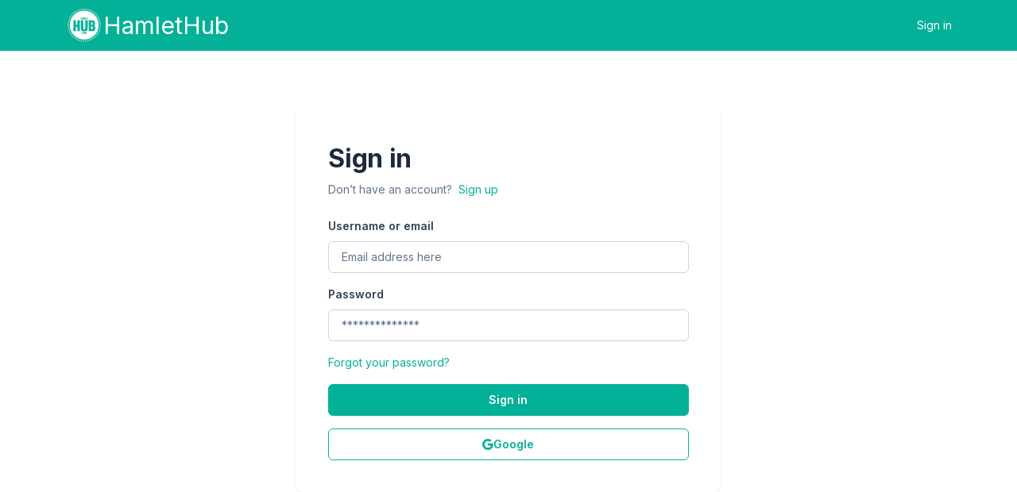

--- FILE ---
content_type: text/html; charset=utf-8
request_url: https://news.hamlethub.com/sign-in?redirectTo=/katonah-new-york/6163-katonah-fire-department-open-house-on-saturday-october-14
body_size: 1983
content:
<!DOCTYPE html><html><head><title>HamletHub</title><meta name="viewport" content="width=device-width, user-scalable=no, initial-scale=1.0, maximum-scale=1.0, minimum-scale=1.0"/><meta charSet="UTF-8"/><meta http-equiv="X-UA-Compatible" content="ie=edge"/><meta name="next-head-count" content="4"/><link rel="apple-touch-icon" sizes="180x180" href="https://s3.amazonaws.com/images.hamlethub.com/icons/apple-touch-icon.png"/><link rel="icon" type="image/png" sizes="32x32" href="https://s3.amazonaws.com/images.hamlethub.com/icons/favicon-32x32.png"/><link rel="icon" type="image/png" sizes="16x16" href="https://s3.amazonaws.com/images.hamlethub.com/icons/favicon-16x16.png"/><link rel="mask-icon" href="https://s3.amazonaws.com/images.hamlethub.com/icons/safari-pinned-tab.svg" color="#00aba9"/><link rel="shortcut icon" href="https://s3.amazonaws.com/images.hamlethub.com/icons/favicon.ico"/><meta name="msapplication-TileColor" content="#00aba9"/><meta name="msapplication-config" content="https://s3.amazonaws.com/images.hamlethub.com/icons/browserconfig.xml"/><meta name="theme-color" content="#cee7e3"/><link href="https://fonts.googleapis.com/css2?family=Raleway:wght@400;500;700&amp;family=Roboto:wght@400;500;700&amp;display=swap" rel="stylesheet"/><link href="https://fonts.googleapis.com/css2?family=Inter:wght@400;500;600;700;800&amp;family=Volkhov:ital,wght@0,400;0,700;1,400&amp;family=Vollkorn:ital,wght@0,400;0,500;0,600;0,700;1,400;1,500;1,600;1,700&amp;display=swap" rel="stylesheet"/><link data-next-font="" rel="preconnect" href="/" crossorigin="anonymous"/><link rel="preload" href="/_next/static/css/e566d153eddeea86.css" as="style"/><link rel="stylesheet" href="/_next/static/css/e566d153eddeea86.css" data-n-g=""/><link rel="preload" href="/_next/static/css/30fcec81df224c02.css" as="style"/><link rel="stylesheet" href="/_next/static/css/30fcec81df224c02.css" data-n-p=""/><noscript data-n-css=""></noscript><script defer="" nomodule="" src="/_next/static/chunks/polyfills-42372ed130431b0a.js"></script><script src="/_next/static/chunks/webpack-621343d63148937d.js" defer=""></script><script src="/_next/static/chunks/framework-6603b6fce1ea64cf.js" defer=""></script><script src="/_next/static/chunks/main-96781e13c0c9fe2c.js" defer=""></script><script src="/_next/static/chunks/pages/_app-87906201c46a5056.js" defer=""></script><script src="/_next/static/chunks/9548-6765556b44e77782.js" defer=""></script><script src="/_next/static/chunks/4991-4cee931ccbb1c366.js" defer=""></script><script src="/_next/static/chunks/2590-476cce8df741b8a6.js" defer=""></script><script src="/_next/static/chunks/5960-7e8831ee2062b53d.js" defer=""></script><script src="/_next/static/chunks/4028-40b877bbdc7270c9.js" defer=""></script><script src="/_next/static/chunks/6347-04ccf9a196f07630.js" defer=""></script><script src="/_next/static/chunks/4754-5ecf7793a587974c.js" defer=""></script><script src="/_next/static/chunks/2432-d2ef6cbdf810bcd7.js" defer=""></script><script src="/_next/static/chunks/pages/sign-in-09251a615d3c019e.js" defer=""></script><script src="/_next/static/KmmJiPCszabdCcW7t0pBb/_buildManifest.js" defer=""></script><script src="/_next/static/KmmJiPCszabdCcW7t0pBb/_ssgManifest.js" defer=""></script></head><body><div id="__next"><header class="position-relative py-2 bg-primary" id="header"><div class="d-flex justify-content-between align-items-center container"><a href="/?r=true"><div class="d-flex align-items-center gap-2"><img alt="logo" loading="lazy" width="48" height="48" decoding="async" data-nimg="1" style="color:transparent" srcSet="/_next/image?url=%2Flogo.png&amp;w=48&amp;q=75 1x, /_next/image?url=%2Flogo.png&amp;w=96&amp;q=75 2x" src="/_next/image?url=%2Flogo.png&amp;w=96&amp;q=75"/><div class="fs-logo text-white text-decoration-none">HamletHub</div></div></a><a class="text-white" href="/sign-in?redirectTo=/sign-in">Sign in</a></div></header><div class="position-relative"><div class="justify-content-center pt-10 g-0 min-vh-100 row"><div class="py-8 py-xl-0 col-lg-5 col-md-5"><div class="card"><div class="p-6 card-body"><div class="mb-4"><h1 class="mb-1 fw-bold">Sign in</h1><span>Don’t have an account?<!-- --> <a class="ms-1" href="/sign-up">Sign up</a></span></div><form class=""><div class="row"><div class="mb-3 col-lg-12 col-md-12"><label class="form-label">Username or email </label><input placeholder="Email address here" required="" type="email" id="email" class="form-control" value=""/></div><div class="mb-3 col-lg-12 col-md-12"><label class="form-label">Password </label><input placeholder="**************" required="" type="password" id="password" class="form-control" value=""/></div><div class="mb-3 col-lg-12 col-md-12"><div class="d-md-flex justify-content-between align-items-center"><a href="/refresh-password">Forgot your password?</a></div></div><div class="mb-0 d-grid gap-2 col-lg-12 col-md-12"><button type="submit" class="btn btn-primary">Sign in</button></div></div></form><div class="d-flex justify-content-between gap-2 mt-3"><button type="button" class="d-flex align-items-center gap-1 justify-content-center flex-grow-1 btn btn-outline-primary"><svg xmlns="http://www.w3.org/2000/svg" viewBox="0 0 16 16" width="1em" height="1em" fill="currentColor" class="bi bi-google"><path d="M15.545 6.558a9.4 9.4 0 0 1 .139 1.626c0 2.434-.87 4.492-2.384 5.885h.002C11.978 15.292 10.158 16 8 16A8 8 0 1 1 8 0a7.7 7.7 0 0 1 5.352 2.082l-2.284 2.284A4.35 4.35 0 0 0 8 3.166c-2.087 0-3.86 1.408-4.492 3.304a4.8 4.8 0 0 0 0 3.063h.003c.635 1.893 2.405 3.301 4.492 3.301 1.078 0 2.004-.276 2.722-.764h-.003a3.7 3.7 0 0 0 1.599-2.431H8v-3.08z"></path></svg> Google</button></div></div></div></div></div></div></div><script id="__NEXT_DATA__" type="application/json">{"props":{"pageProps":{}},"page":"/sign-in","query":{},"buildId":"KmmJiPCszabdCcW7t0pBb","nextExport":true,"autoExport":true,"isFallback":false,"scriptLoader":[]}</script></body></html>

--- FILE ---
content_type: text/css; charset=utf-8
request_url: https://news.hamlethub.com/_next/static/css/e566d153eddeea86.css
body_size: 96410
content:
@font-face{font-family:Feather;src:url(/_next/static/media/feather.f76bd32d.ttf) format("truetype"),url(/_next/static/media/feather.03bfcccc.woff) format("woff"),url(/_next/static/media/feather.9c50f450.svg) format("svg");font-weight:400;font-style:normal}.fe{font-family:Feather!important;speak:none;font-style:normal;font-weight:400;font-feature-settings:normal;font-variant:normal;text-transform:none;line-height:1;-webkit-font-smoothing:antialiased;-moz-osx-font-smoothing:grayscale}.fe-activity:before{content:""}.fe-airplay:before{content:""}.fe-alert-circle:before{content:""}.fe-alert-octagon:before{content:""}.fe-alert-triangle:before{content:""}.fe-align-center:before{content:""}.fe-align-justify:before{content:""}.fe-align-left:before{content:""}.fe-align-right:before{content:""}.fe-anchor:before{content:""}.fe-aperture:before{content:""}.fe-archive:before{content:""}.fe-arrow-down:before{content:""}.fe-arrow-down-circle:before{content:""}.fe-arrow-down-left:before{content:""}.fe-arrow-down-right:before{content:""}.fe-arrow-left:before{content:""}.fe-arrow-left-circle:before{content:""}.fe-arrow-right:before{content:""}.fe-arrow-right-circle:before{content:""}.fe-arrow-up:before{content:""}.fe-arrow-up-circle:before{content:""}.fe-arrow-up-left:before{content:""}.fe-arrow-up-right:before{content:""}.fe-at-sign:before{content:""}.fe-award:before{content:""}.fe-bar-chart:before{content:""}.fe-bar-chart-2:before{content:""}.fe-battery:before{content:""}.fe-battery-charging:before{content:""}.fe-bell:before{content:""}.fe-bell-off:before{content:""}.fe-bluetooth:before{content:""}.fe-bold:before{content:""}.fe-book:before{content:""}.fe-book-open:before{content:""}.fe-bookmark:before{content:""}.fe-box:before{content:""}.fe-briefcase:before{content:""}.fe-calendar:before{content:""}.fe-camera:before{content:""}.fe-camera-off:before{content:""}.fe-cast:before{content:""}.fe-check:before{content:""}.fe-check-circle:before{content:""}.fe-check-square:before{content:""}.fe-chevron-down:before{content:""}.fe-chevron-left:before{content:""}.fe-chevron-right:before{content:""}.fe-chevron-up:before{content:""}.fe-chevrons-down:before{content:""}.fe-chevrons-left:before{content:""}.fe-chevrons-right:before{content:""}.fe-chevrons-up:before{content:""}.fe-chrome:before{content:""}.fe-circle:before{content:""}.fe-clipboard:before{content:""}.fe-clock:before{content:""}.fe-cloud:before{content:""}.fe-cloud-drizzle:before{content:""}.fe-cloud-lightning:before{content:""}.fe-cloud-off:before{content:""}.fe-cloud-rain:before{content:""}.fe-cloud-snow:before{content:""}.fe-code:before{content:""}.fe-codepen:before{content:""}.fe-command:before{content:""}.fe-compass:before{content:""}.fe-copy:before{content:""}.fe-corner-down-left:before{content:""}.fe-corner-down-right:before{content:""}.fe-corner-left-down:before{content:""}.fe-corner-left-up:before{content:""}.fe-corner-right-down:before{content:""}.fe-corner-right-up:before{content:""}.fe-corner-up-left:before{content:""}.fe-corner-up-right:before{content:""}.fe-cpu:before{content:""}.fe-credit-card:before{content:""}.fe-crop:before{content:""}.fe-crosshair:before{content:""}.fe-database:before{content:""}.fe-delete:before{content:""}.fe-disc:before{content:""}.fe-dollar-sign:before{content:""}.fe-download:before{content:""}.fe-download-cloud:before{content:""}.fe-droplet:before{content:""}.fe-edit:before{content:""}.fe-edit-2:before{content:""}.fe-edit-3:before{content:""}.fe-external-link:before{content:""}.fe-eye:before{content:""}.fe-eye-off:before{content:""}.fe-facebook:before{content:""}.fe-fast-forward:before{content:""}.fe-feather:before{content:""}.fe-file:before{content:""}.fe-file-minus:before{content:""}.fe-file-plus:before{content:""}.fe-file-text:before{content:""}.fe-film:before{content:""}.fe-filter:before{content:""}.fe-flag:before{content:""}.fe-folder:before{content:""}.fe-folder-minus:before{content:""}.fe-folder-plus:before{content:""}.fe-gift:before{content:""}.fe-git-branch:before{content:""}.fe-git-commit:before{content:""}.fe-git-merge:before{content:""}.fe-git-pull-request:before{content:""}.fe-github:before{content:""}.fe-gitlab:before{content:""}.fe-globe:before{content:""}.fe-grid:before{content:""}.fe-hard-drive:before{content:""}.fe-hash:before{content:""}.fe-headphones:before{content:""}.fe-heart:before{content:""}.fe-help-circle:before{content:""}.fe-home:before{content:""}.fe-image:before{content:""}.fe-inbox:before{content:""}.fe-info:before{content:""}.fe-instagram:before{content:""}.fe-italic:before{content:""}.fe-layers:before{content:""}.fe-layout:before{content:""}.fe-life-buoy:before{content:""}.fe-link:before{content:""}.fe-link-2:before{content:""}.fe-linkedin:before{content:""}.fe-list:before{content:""}.fe-loader:before{content:""}.fe-lock:before{content:""}.fe-log-in:before{content:""}.fe-log-out:before{content:""}.fe-mail:before{content:""}.fe-map:before{content:""}.fe-map-pin:before{content:""}.fe-maximize:before{content:""}.fe-maximize-2:before{content:""}.fe-menu:before{content:""}.fe-message-circle:before{content:""}.fe-message-square:before{content:""}.fe-mic:before{content:""}.fe-mic-off:before{content:""}.fe-minimize:before{content:""}.fe-minimize-2:before{content:""}.fe-minus:before{content:""}.fe-minus-circle:before{content:""}.fe-minus-square:before{content:""}.fe-monitor:before{content:""}.fe-moon:before{content:""}.fe-more-horizontal:before{content:""}.fe-more-vertical:before{content:""}.fe-move:before{content:""}.fe-music:before{content:""}.fe-navigation:before{content:""}.fe-navigation-2:before{content:""}.fe-octagon:before{content:""}.fe-package:before{content:""}.fe-paperclip:before{content:""}.fe-pause:before{content:""}.fe-pause-circle:before{content:""}.fe-percent:before{content:""}.fe-phone:before{content:""}.fe-phone-call:before{content:""}.fe-phone-forwarded:before{content:""}.fe-phone-incoming:before{content:""}.fe-phone-missed:before{content:""}.fe-phone-off:before{content:""}.fe-phone-outgoing:before{content:""}.fe-pie-chart:before{content:""}.fe-play:before{content:""}.fe-play-circle:before{content:""}.fe-plus:before{content:""}.fe-plus-circle:before{content:""}.fe-plus-square:before{content:""}.fe-pocket:before{content:""}.fe-power:before{content:""}.fe-printer:before{content:""}.fe-radio:before{content:""}.fe-refresh-ccw:before{content:""}.fe-refresh-cw:before{content:""}.fe-repeat:before{content:""}.fe-rewind:before{content:""}.fe-rotate-ccw:before{content:""}.fe-rotate-cw:before{content:""}.fe-rss:before{content:""}.fe-save:before{content:""}.fe-scissors:before{content:""}.fe-search:before{content:""}.fe-send:before{content:""}.fe-server:before{content:""}.fe-settings:before{content:""}.fe-share:before{content:""}.fe-share-2:before{content:""}.fe-shield:before{content:""}.fe-shield-off:before{content:""}.fe-shopping-bag:before{content:""}.fe-shopping-cart:before{content:""}.fe-shuffle:before{content:""}.fe-sidebar:before{content:""}.fe-skip-back:before{content:""}.fe-skip-forward:before{content:""}.fe-slack:before{content:""}.fe-slash:before{content:""}.fe-sliders:before{content:""}.fe-smartphone:before{content:""}.fe-speaker:before{content:""}.fe-square:before{content:""}.fe-star:before{content:""}.fe-stop-circle:before{content:""}.fe-sun:before{content:""}.fe-sunrise:before{content:""}.fe-sunset:before{content:""}.fe-tablet:before{content:""}.fe-tag:before{content:""}.fe-target:before{content:""}.fe-terminal:before{content:""}.fe-thermometer:before{content:""}.fe-thumbs-down:before{content:""}.fe-thumbs-up:before{content:""}.fe-toggle-left:before{content:""}.fe-toggle-right:before{content:""}.fe-trash:before{content:""}.fe-trash-2:before{content:""}.fe-trending-down:before{content:""}.fe-trending-up:before{content:""}.fe-triangle:before{content:""}.fe-truck:before{content:""}.fe-tv:before{content:""}.fe-twitter:before{content:""}.fe-type:before{content:""}.fe-umbrella:before{content:""}.fe-underline:before{content:""}.fe-unlock:before{content:""}.fe-upload:before{content:""}.fe-upload-cloud:before{content:""}.fe-user:before{content:""}.fe-user-check:before{content:""}.fe-user-minus:before{content:""}.fe-user-plus:before{content:""}.fe-user-x:before{content:""}.fe-users:before{content:""}.fe-video:before{content:""}.fe-video-off:before{content:""}.fe-voicemail:before{content:""}.fe-volume:before{content:""}.fe-volume-1:before{content:""}.fe-volume-2:before{content:""}.fe-volume-x:before{content:""}.fe-watch:before{content:""}.fe-wifi:before{content:""}.fe-wifi-off:before{content:""}.fe-wind:before{content:""}.fe-x:before{content:""}.fe-x-circle:before{content:""}.fe-x-square:before{content:""}.fe-youtube:before{content:""}.fe-zap:before{content:""}.fe-zap-off:before{content:""}.fe-zoom-in:before{content:""}.fe-zoom-out:before{content:""}@import"https://cdnjs.cloudflare.com/ajax/libs/font-awesome/5.11.2/css/all.css";@import"https://fonts.googleapis.com/icon?family=Material+Icons";.border-primary{--geeks-border-opacity:1;border-color:rgba(var(--geeks-primary-rgb),var(--geeks-border-opacity))!important}.border-main{--geeks-border-opacity:1;border-color:rgba(var(--geeks-main-rgb),var(--geeks-border-opacity))!important}.border-beige{--geeks-border-opacity:1;border-color:rgba(var(--geeks-beige-rgb),var(--geeks-border-opacity))!important}.border-violet{--geeks-border-opacity:1;border-color:rgba(var(--geeks-violet-rgb),var(--geeks-border-opacity))!important}.border-light-violet{--geeks-border-opacity:1;border-color:rgba(var(--geeks-light-violet-rgb),var(--geeks-border-opacity))!important}.border-gold{--geeks-border-opacity:1;border-color:rgba(var(--geeks-gold-rgb),var(--geeks-border-opacity))!important}.border-light-gold{--geeks-border-opacity:1;border-color:rgba(var(--geeks-light-gold-rgb),var(--geeks-border-opacity))!important}.border-weak-green{--geeks-border-opacity:1;border-color:rgba(var(--geeks-weak-green-rgb),var(--geeks-border-opacity))!important}.border-light-bg{--geeks-border-opacity:1;border-color:rgba(var(--geeks-light-bg-rgb),var(--geeks-border-opacity))!important}.border-secondary{--geeks-border-opacity:1;border-color:rgba(var(--geeks-secondary-rgb),var(--geeks-border-opacity))!important}.border-success{--geeks-border-opacity:1;border-color:rgba(var(--geeks-success-rgb),var(--geeks-border-opacity))!important}.border-info{--geeks-border-opacity:1;border-color:rgba(var(--geeks-info-rgb),var(--geeks-border-opacity))!important}.border-warning{--geeks-border-opacity:1;border-color:rgba(var(--geeks-warning-rgb),var(--geeks-border-opacity))!important}.border-danger{--geeks-border-opacity:1;border-color:rgba(var(--geeks-danger-rgb),var(--geeks-border-opacity))!important}.border-light{--geeks-border-opacity:1;border-color:rgba(var(--geeks-light-rgb),var(--geeks-border-opacity))!important}.border-dark{--geeks-border-opacity:1;border-color:rgba(var(--geeks-dark-rgb),var(--geeks-border-opacity))!important}.border-white{--geeks-border-opacity:1;border-color:rgba(var(--geeks-white-rgb),var(--geeks-border-opacity))!important}.border-light-primary{--geeks-border-opacity:1;border-color:rgba(var(--geeks-light-primary-rgb),var(--geeks-border-opacity))!important}.border-light-danger{--geeks-border-opacity:1;border-color:rgba(var(--geeks-light-danger-rgb),var(--geeks-border-opacity))!important}.border-light-info{--geeks-border-opacity:1;border-color:rgba(var(--geeks-light-info-rgb),var(--geeks-border-opacity))!important}.border-light-warning{--geeks-border-opacity:1;border-color:rgba(var(--geeks-light-warning-rgb),var(--geeks-border-opacity))!important}.border-light-secondary{--geeks-border-opacity:1;border-color:rgba(var(--geeks-light-secondary-rgb),var(--geeks-border-opacity))!important}.border-light-success{--geeks-border-opacity:1;border-color:rgba(var(--geeks-light-success-rgb),var(--geeks-border-opacity))!important}.border-light-dark{--geeks-border-opacity:1;border-color:rgba(var(--geeks-light-dark-rgb),var(--geeks-border-opacity))!important}.border-dark-primary{--geeks-border-opacity:1;border-color:rgba(var(--geeks-dark-primary-rgb),var(--geeks-border-opacity))!important}.border-dark-warning{--geeks-border-opacity:1;border-color:rgba(var(--geeks-dark-warning-rgb),var(--geeks-border-opacity))!important}.border-dark-info{--geeks-border-opacity:1;border-color:rgba(var(--geeks-dark-info-rgb),var(--geeks-border-opacity))!important}.border-dark-danger{--geeks-border-opacity:1;border-color:rgba(var(--geeks-dark-danger-rgb),var(--geeks-border-opacity))!important}.border-dark-success{--geeks-border-opacity:1;border-color:rgba(var(--geeks-dark-success-rgb),var(--geeks-border-opacity))!important}.border-dark-secondary{--geeks-border-opacity:1;border-color:rgba(var(--geeks-dark-secondary-rgb),var(--geeks-border-opacity))!important}.border-mid-gray{--geeks-border-opacity:1;border-color:rgba(var(--geeks-mid-gray-rgb),var(--geeks-border-opacity))!important}.border-black{--geeks-border-opacity:1;border-color:rgba(var(--geeks-black-rgb),var(--geeks-border-opacity))!important}.fw-semibold{font-weight:600!important}.text-white{color:rgba(var(--geeks-white-rgb),var(--geeks-text-opacity))!important}.text-body{color:rgba(var(--geeks-body-color-rgb),var(--geeks-text-opacity))!important}.text-body-secondary,.text-muted{color:var(--geeks-secondary-color)!important}.text-body-secondary,.text-body-tertiary{--geeks-text-opacity:1}.text-body-tertiary{color:var(--geeks-tertiary-color)!important}.text-body-emphasis{--geeks-text-opacity:1;color:var(--geeks-emphasis-color)!important}.bg-primary{background-color:rgba(var(--geeks-primary-rgb),var(--geeks-bg-opacity))!important}.bg-main{background-color:rgba(var(--geeks-main-rgb),var(--geeks-bg-opacity))!important}.bg-beige{background-color:rgba(var(--geeks-beige-rgb),var(--geeks-bg-opacity))!important}.bg-violet{background-color:rgba(var(--geeks-violet-rgb),var(--geeks-bg-opacity))!important}.bg-light-violet{background-color:rgba(var(--geeks-light-violet-rgb),var(--geeks-bg-opacity))!important}.bg-gold{background-color:rgba(var(--geeks-gold-rgb),var(--geeks-bg-opacity))!important}.bg-light-gold{background-color:rgba(var(--geeks-light-gold-rgb),var(--geeks-bg-opacity))!important}.bg-weak-green{background-color:rgba(var(--geeks-weak-green-rgb),var(--geeks-bg-opacity))!important}.bg-light-bg{background-color:rgba(var(--geeks-light-bg-rgb),var(--geeks-bg-opacity))!important}.bg-secondary{background-color:rgba(var(--geeks-secondary-rgb),var(--geeks-bg-opacity))!important}.bg-success{background-color:rgba(var(--geeks-success-rgb),var(--geeks-bg-opacity))!important}.bg-info{background-color:rgba(var(--geeks-info-rgb),var(--geeks-bg-opacity))!important}.bg-warning{background-color:rgba(var(--geeks-warning-rgb),var(--geeks-bg-opacity))!important}.bg-danger{background-color:rgba(var(--geeks-danger-rgb),var(--geeks-bg-opacity))!important}.bg-light{background-color:rgba(var(--geeks-light-rgb),var(--geeks-bg-opacity))!important}.bg-dark{background-color:rgba(var(--geeks-dark-rgb),var(--geeks-bg-opacity))!important}.bg-white{background-color:rgba(var(--geeks-white-rgb),var(--geeks-bg-opacity))!important}.bg-light-primary{background-color:rgba(var(--geeks-light-primary-rgb),var(--geeks-bg-opacity))!important}.bg-light-danger{background-color:rgba(var(--geeks-light-danger-rgb),var(--geeks-bg-opacity))!important}.bg-light-info{background-color:rgba(var(--geeks-light-info-rgb),var(--geeks-bg-opacity))!important}.bg-light-warning{background-color:rgba(var(--geeks-light-warning-rgb),var(--geeks-bg-opacity))!important}.bg-light-secondary{background-color:rgba(var(--geeks-light-secondary-rgb),var(--geeks-bg-opacity))!important}.bg-light-success{background-color:rgba(var(--geeks-light-success-rgb),var(--geeks-bg-opacity))!important}.bg-light-dark{background-color:rgba(var(--geeks-light-dark-rgb),var(--geeks-bg-opacity))!important}.bg-dark-primary{background-color:rgba(var(--geeks-dark-primary-rgb),var(--geeks-bg-opacity))!important}.bg-dark-warning{background-color:rgba(var(--geeks-dark-warning-rgb),var(--geeks-bg-opacity))!important}.bg-dark-info{background-color:rgba(var(--geeks-dark-info-rgb),var(--geeks-bg-opacity))!important}.bg-dark-danger{background-color:rgba(var(--geeks-dark-danger-rgb),var(--geeks-bg-opacity))!important}.bg-dark-success{background-color:rgba(var(--geeks-dark-success-rgb),var(--geeks-bg-opacity))!important}.bg-dark-secondary{background-color:rgba(var(--geeks-dark-secondary-rgb),var(--geeks-bg-opacity))!important}.bg-mid-gray{background-color:rgba(var(--geeks-mid-gray-rgb),var(--geeks-bg-opacity))!important}.bg-black{--geeks-bg-opacity:1;background-color:rgba(var(--geeks-black-rgb),var(--geeks-bg-opacity))!important}.bg-body{background-color:rgba(var(--geeks-body-bg-rgb),var(--geeks-bg-opacity))!important}.bg-body-secondary{--geeks-bg-opacity:1;background-color:rgba(var(--geeks-secondary-bg-rgb),var(--geeks-bg-opacity))!important}.bg-body-tertiary{--geeks-bg-opacity:1;background-color:rgba(var(--geeks-tertiary-bg-rgb),var(--geeks-bg-opacity))!important}.rounded{border-radius:var(--geeks-border-radius)!important}.rounded-1{border-radius:var(--geeks-border-radius-sm)!important}.rounded-2{border-radius:var(--geeks-border-radius)!important}.rounded-3{border-radius:var(--geeks-border-radius-lg)!important}.rounded-4{border-radius:var(--geeks-border-radius-xl)!important}.rounded-5{border-radius:var(--geeks-border-radius-xxl)!important}.rounded-pill{border-radius:var(--geeks-border-radius-pill)!important}.z-n1{z-index:-1!important}@media(min-width:576px){.float-sm-start{float:left!important}.float-sm-end{float:right!important}.float-sm-none{float:none!important}.object-fit-sm-contain{object-fit:contain!important}.object-fit-sm-cover{object-fit:cover!important}.object-fit-sm-fill{object-fit:fill!important}.object-fit-sm-scale{object-fit:scale-down!important}.object-fit-sm-none{object-fit:none!important}.d-sm-inline{display:inline!important}.d-sm-inline-block{display:inline-block!important}.d-sm-block{display:block!important}.d-sm-grid{display:grid!important}.d-sm-inline-grid{display:inline-grid!important}.d-sm-table{display:table!important}.d-sm-table-row{display:table-row!important}.d-sm-table-cell{display:table-cell!important}.d-sm-flex{display:flex!important}.d-sm-inline-flex{display:inline-flex!important}.d-sm-none{display:none!important}.flex-sm-fill{flex:1 1 auto!important}.flex-sm-row{flex-direction:row!important}.flex-sm-column{flex-direction:column!important}.flex-sm-row-reverse{flex-direction:row-reverse!important}.flex-sm-column-reverse{flex-direction:column-reverse!important}.flex-sm-grow-0{flex-grow:0!important}.flex-sm-grow-1{flex-grow:1!important}.flex-sm-shrink-0{flex-shrink:0!important}.flex-sm-shrink-1{flex-shrink:1!important}.flex-sm-wrap{flex-wrap:wrap!important}.flex-sm-nowrap{flex-wrap:nowrap!important}.flex-sm-wrap-reverse{flex-wrap:wrap-reverse!important}.justify-content-sm-start{justify-content:flex-start!important}.justify-content-sm-end{justify-content:flex-end!important}.justify-content-sm-center{justify-content:center!important}.justify-content-sm-between{justify-content:space-between!important}.justify-content-sm-around{justify-content:space-around!important}.justify-content-sm-evenly{justify-content:space-evenly!important}.align-items-sm-start{align-items:flex-start!important}.align-items-sm-end{align-items:flex-end!important}.align-items-sm-center{align-items:center!important}.align-items-sm-baseline{align-items:baseline!important}.align-items-sm-stretch{align-items:stretch!important}.align-content-sm-start{align-content:flex-start!important}.align-content-sm-end{align-content:flex-end!important}.align-content-sm-center{align-content:center!important}.align-content-sm-between{align-content:space-between!important}.align-content-sm-around{align-content:space-around!important}.align-content-sm-stretch{align-content:stretch!important}.align-self-sm-auto{align-self:auto!important}.align-self-sm-start{align-self:flex-start!important}.align-self-sm-end{align-self:flex-end!important}.align-self-sm-center{align-self:center!important}.align-self-sm-baseline{align-self:baseline!important}.align-self-sm-stretch{align-self:stretch!important}.order-sm-first{order:-1!important}.order-sm-0{order:0!important}.order-sm-1{order:1!important}.order-sm-2{order:2!important}.order-sm-3{order:3!important}.order-sm-4{order:4!important}.order-sm-5{order:5!important}.order-sm-last{order:6!important}.m-sm-card{margin:1.25rem!important}.m-sm-0{margin:0!important}.m-sm-1{margin:.25rem!important}.m-sm-2{margin:.5rem!important}.m-sm-3{margin:1rem!important}.m-sm-4{margin:1.5rem!important}.m-sm-5{margin:2rem!important}.m-sm-6{margin:2.5rem!important}.m-sm-7{margin:3rem!important}.m-sm-8{margin:3.5rem!important}.m-sm-9{margin:4rem!important}.m-sm-10{margin:4.5rem!important}.m-sm-11{margin:5rem!important}.m-sm-12{margin:5.5rem!important}.m-sm-13{margin:6rem!important}.m-sm-14{margin:6.5rem!important}.m-sm-15{margin:7rem!important}.m-sm-16{margin:7.5rem!important}.m-sm-17{margin:8rem!important}.m-sm-18{margin:8.5rem!important}.m-sm-19{margin:9rem!important}.m-sm-20{margin:9.5rem!important}.m-sm-21{margin:10rem!important}.m-sm-22{margin:12rem!important}.m-sm-23{margin:14rem!important}.m-sm-auto{margin:auto!important}.mx-sm-card{margin-right:1.25rem!important;margin-left:1.25rem!important}.mx-sm-0{margin-right:0!important;margin-left:0!important}.mx-sm-1{margin-right:.25rem!important;margin-left:.25rem!important}.mx-sm-2{margin-right:.5rem!important;margin-left:.5rem!important}.mx-sm-3{margin-right:1rem!important;margin-left:1rem!important}.mx-sm-4{margin-right:1.5rem!important;margin-left:1.5rem!important}.mx-sm-5{margin-right:2rem!important;margin-left:2rem!important}.mx-sm-6{margin-right:2.5rem!important;margin-left:2.5rem!important}.mx-sm-7{margin-right:3rem!important;margin-left:3rem!important}.mx-sm-8{margin-right:3.5rem!important;margin-left:3.5rem!important}.mx-sm-9{margin-right:4rem!important;margin-left:4rem!important}.mx-sm-10{margin-right:4.5rem!important;margin-left:4.5rem!important}.mx-sm-11{margin-right:5rem!important;margin-left:5rem!important}.mx-sm-12{margin-right:5.5rem!important;margin-left:5.5rem!important}.mx-sm-13{margin-right:6rem!important;margin-left:6rem!important}.mx-sm-14{margin-right:6.5rem!important;margin-left:6.5rem!important}.mx-sm-15{margin-right:7rem!important;margin-left:7rem!important}.mx-sm-16{margin-right:7.5rem!important;margin-left:7.5rem!important}.mx-sm-17{margin-right:8rem!important;margin-left:8rem!important}.mx-sm-18{margin-right:8.5rem!important;margin-left:8.5rem!important}.mx-sm-19{margin-right:9rem!important;margin-left:9rem!important}.mx-sm-20{margin-right:9.5rem!important;margin-left:9.5rem!important}.mx-sm-21{margin-right:10rem!important;margin-left:10rem!important}.mx-sm-22{margin-right:12rem!important;margin-left:12rem!important}.mx-sm-23{margin-right:14rem!important;margin-left:14rem!important}.mx-sm-auto{margin-right:auto!important;margin-left:auto!important}.my-sm-card{margin-top:1.25rem!important;margin-bottom:1.25rem!important}.my-sm-0{margin-top:0!important;margin-bottom:0!important}.my-sm-1{margin-top:.25rem!important;margin-bottom:.25rem!important}.my-sm-2{margin-top:.5rem!important;margin-bottom:.5rem!important}.my-sm-3{margin-top:1rem!important;margin-bottom:1rem!important}.my-sm-4{margin-top:1.5rem!important;margin-bottom:1.5rem!important}.my-sm-5{margin-top:2rem!important;margin-bottom:2rem!important}.my-sm-6{margin-top:2.5rem!important;margin-bottom:2.5rem!important}.my-sm-7{margin-top:3rem!important;margin-bottom:3rem!important}.my-sm-8{margin-top:3.5rem!important;margin-bottom:3.5rem!important}.my-sm-9{margin-top:4rem!important;margin-bottom:4rem!important}.my-sm-10{margin-top:4.5rem!important;margin-bottom:4.5rem!important}.my-sm-11{margin-top:5rem!important;margin-bottom:5rem!important}.my-sm-12{margin-top:5.5rem!important;margin-bottom:5.5rem!important}.my-sm-13{margin-top:6rem!important;margin-bottom:6rem!important}.my-sm-14{margin-top:6.5rem!important;margin-bottom:6.5rem!important}.my-sm-15{margin-top:7rem!important;margin-bottom:7rem!important}.my-sm-16{margin-top:7.5rem!important;margin-bottom:7.5rem!important}.my-sm-17{margin-top:8rem!important;margin-bottom:8rem!important}.my-sm-18{margin-top:8.5rem!important;margin-bottom:8.5rem!important}.my-sm-19{margin-top:9rem!important;margin-bottom:9rem!important}.my-sm-20{margin-top:9.5rem!important;margin-bottom:9.5rem!important}.my-sm-21{margin-top:10rem!important;margin-bottom:10rem!important}.my-sm-22{margin-top:12rem!important;margin-bottom:12rem!important}.my-sm-23{margin-top:14rem!important;margin-bottom:14rem!important}.my-sm-auto{margin-top:auto!important;margin-bottom:auto!important}.mt-sm-card{margin-top:1.25rem!important}.mt-sm-0{margin-top:0!important}.mt-sm-1{margin-top:.25rem!important}.mt-sm-2{margin-top:.5rem!important}.mt-sm-3{margin-top:1rem!important}.mt-sm-4{margin-top:1.5rem!important}.mt-sm-5{margin-top:2rem!important}.mt-sm-6{margin-top:2.5rem!important}.mt-sm-7{margin-top:3rem!important}.mt-sm-8{margin-top:3.5rem!important}.mt-sm-9{margin-top:4rem!important}.mt-sm-10{margin-top:4.5rem!important}.mt-sm-11{margin-top:5rem!important}.mt-sm-12{margin-top:5.5rem!important}.mt-sm-13{margin-top:6rem!important}.mt-sm-14{margin-top:6.5rem!important}.mt-sm-15{margin-top:7rem!important}.mt-sm-16{margin-top:7.5rem!important}.mt-sm-17{margin-top:8rem!important}.mt-sm-18{margin-top:8.5rem!important}.mt-sm-19{margin-top:9rem!important}.mt-sm-20{margin-top:9.5rem!important}.mt-sm-21{margin-top:10rem!important}.mt-sm-22{margin-top:12rem!important}.mt-sm-23{margin-top:14rem!important}.mt-sm-auto{margin-top:auto!important}.me-sm-card{margin-right:1.25rem!important}.me-sm-0{margin-right:0!important}.me-sm-1{margin-right:.25rem!important}.me-sm-2{margin-right:.5rem!important}.me-sm-3{margin-right:1rem!important}.me-sm-4{margin-right:1.5rem!important}.me-sm-5{margin-right:2rem!important}.me-sm-6{margin-right:2.5rem!important}.me-sm-7{margin-right:3rem!important}.me-sm-8{margin-right:3.5rem!important}.me-sm-9{margin-right:4rem!important}.me-sm-10{margin-right:4.5rem!important}.me-sm-11{margin-right:5rem!important}.me-sm-12{margin-right:5.5rem!important}.me-sm-13{margin-right:6rem!important}.me-sm-14{margin-right:6.5rem!important}.me-sm-15{margin-right:7rem!important}.me-sm-16{margin-right:7.5rem!important}.me-sm-17{margin-right:8rem!important}.me-sm-18{margin-right:8.5rem!important}.me-sm-19{margin-right:9rem!important}.me-sm-20{margin-right:9.5rem!important}.me-sm-21{margin-right:10rem!important}.me-sm-22{margin-right:12rem!important}.me-sm-23{margin-right:14rem!important}.me-sm-auto{margin-right:auto!important}.mb-sm-card{margin-bottom:1.25rem!important}.mb-sm-0{margin-bottom:0!important}.mb-sm-1{margin-bottom:.25rem!important}.mb-sm-2{margin-bottom:.5rem!important}.mb-sm-3{margin-bottom:1rem!important}.mb-sm-4{margin-bottom:1.5rem!important}.mb-sm-5{margin-bottom:2rem!important}.mb-sm-6{margin-bottom:2.5rem!important}.mb-sm-7{margin-bottom:3rem!important}.mb-sm-8{margin-bottom:3.5rem!important}.mb-sm-9{margin-bottom:4rem!important}.mb-sm-10{margin-bottom:4.5rem!important}.mb-sm-11{margin-bottom:5rem!important}.mb-sm-12{margin-bottom:5.5rem!important}.mb-sm-13{margin-bottom:6rem!important}.mb-sm-14{margin-bottom:6.5rem!important}.mb-sm-15{margin-bottom:7rem!important}.mb-sm-16{margin-bottom:7.5rem!important}.mb-sm-17{margin-bottom:8rem!important}.mb-sm-18{margin-bottom:8.5rem!important}.mb-sm-19{margin-bottom:9rem!important}.mb-sm-20{margin-bottom:9.5rem!important}.mb-sm-21{margin-bottom:10rem!important}.mb-sm-22{margin-bottom:12rem!important}.mb-sm-23{margin-bottom:14rem!important}.mb-sm-auto{margin-bottom:auto!important}.ms-sm-card{margin-left:1.25rem!important}.ms-sm-0{margin-left:0!important}.ms-sm-1{margin-left:.25rem!important}.ms-sm-2{margin-left:.5rem!important}.ms-sm-3{margin-left:1rem!important}.ms-sm-4{margin-left:1.5rem!important}.ms-sm-5{margin-left:2rem!important}.ms-sm-6{margin-left:2.5rem!important}.ms-sm-7{margin-left:3rem!important}.ms-sm-8{margin-left:3.5rem!important}.ms-sm-9{margin-left:4rem!important}.ms-sm-10{margin-left:4.5rem!important}.ms-sm-11{margin-left:5rem!important}.ms-sm-12{margin-left:5.5rem!important}.ms-sm-13{margin-left:6rem!important}.ms-sm-14{margin-left:6.5rem!important}.ms-sm-15{margin-left:7rem!important}.ms-sm-16{margin-left:7.5rem!important}.ms-sm-17{margin-left:8rem!important}.ms-sm-18{margin-left:8.5rem!important}.ms-sm-19{margin-left:9rem!important}.ms-sm-20{margin-left:9.5rem!important}.ms-sm-21{margin-left:10rem!important}.ms-sm-22{margin-left:12rem!important}.ms-sm-23{margin-left:14rem!important}.ms-sm-auto{margin-left:auto!important}.m-sm-ncard{margin:-1.25rem!important}.m-sm-n1{margin:-.25rem!important}.m-sm-n2{margin:-.5rem!important}.m-sm-n3{margin:-1rem!important}.m-sm-n4{margin:-1.5rem!important}.m-sm-n5{margin:-2rem!important}.m-sm-n6{margin:-2.5rem!important}.m-sm-n7{margin:-3rem!important}.m-sm-n8{margin:-3.5rem!important}.m-sm-n9{margin:-4rem!important}.m-sm-n10{margin:-4.5rem!important}.m-sm-n11{margin:-5rem!important}.m-sm-n12{margin:-5.5rem!important}.m-sm-n13{margin:-6rem!important}.m-sm-n14{margin:-6.5rem!important}.m-sm-n15{margin:-7rem!important}.m-sm-n16{margin:-7.5rem!important}.m-sm-n17{margin:-8rem!important}.m-sm-n18{margin:-8.5rem!important}.m-sm-n19{margin:-9rem!important}.m-sm-n20{margin:-9.5rem!important}.m-sm-n21{margin:-10rem!important}.m-sm-n22{margin:-12rem!important}.m-sm-n23{margin:-14rem!important}.mx-sm-ncard{margin-right:-1.25rem!important;margin-left:-1.25rem!important}.mx-sm-n1{margin-right:-.25rem!important;margin-left:-.25rem!important}.mx-sm-n2{margin-right:-.5rem!important;margin-left:-.5rem!important}.mx-sm-n3{margin-right:-1rem!important;margin-left:-1rem!important}.mx-sm-n4{margin-right:-1.5rem!important;margin-left:-1.5rem!important}.mx-sm-n5{margin-right:-2rem!important;margin-left:-2rem!important}.mx-sm-n6{margin-right:-2.5rem!important;margin-left:-2.5rem!important}.mx-sm-n7{margin-right:-3rem!important;margin-left:-3rem!important}.mx-sm-n8{margin-right:-3.5rem!important;margin-left:-3.5rem!important}.mx-sm-n9{margin-right:-4rem!important;margin-left:-4rem!important}.mx-sm-n10{margin-right:-4.5rem!important;margin-left:-4.5rem!important}.mx-sm-n11{margin-right:-5rem!important;margin-left:-5rem!important}.mx-sm-n12{margin-right:-5.5rem!important;margin-left:-5.5rem!important}.mx-sm-n13{margin-right:-6rem!important;margin-left:-6rem!important}.mx-sm-n14{margin-right:-6.5rem!important;margin-left:-6.5rem!important}.mx-sm-n15{margin-right:-7rem!important;margin-left:-7rem!important}.mx-sm-n16{margin-right:-7.5rem!important;margin-left:-7.5rem!important}.mx-sm-n17{margin-right:-8rem!important;margin-left:-8rem!important}.mx-sm-n18{margin-right:-8.5rem!important;margin-left:-8.5rem!important}.mx-sm-n19{margin-right:-9rem!important;margin-left:-9rem!important}.mx-sm-n20{margin-right:-9.5rem!important;margin-left:-9.5rem!important}.mx-sm-n21{margin-right:-10rem!important;margin-left:-10rem!important}.mx-sm-n22{margin-right:-12rem!important;margin-left:-12rem!important}.mx-sm-n23{margin-right:-14rem!important;margin-left:-14rem!important}.my-sm-ncard{margin-top:-1.25rem!important;margin-bottom:-1.25rem!important}.my-sm-n1{margin-top:-.25rem!important;margin-bottom:-.25rem!important}.my-sm-n2{margin-top:-.5rem!important;margin-bottom:-.5rem!important}.my-sm-n3{margin-top:-1rem!important;margin-bottom:-1rem!important}.my-sm-n4{margin-top:-1.5rem!important;margin-bottom:-1.5rem!important}.my-sm-n5{margin-top:-2rem!important;margin-bottom:-2rem!important}.my-sm-n6{margin-top:-2.5rem!important;margin-bottom:-2.5rem!important}.my-sm-n7{margin-top:-3rem!important;margin-bottom:-3rem!important}.my-sm-n8{margin-top:-3.5rem!important;margin-bottom:-3.5rem!important}.my-sm-n9{margin-top:-4rem!important;margin-bottom:-4rem!important}.my-sm-n10{margin-top:-4.5rem!important;margin-bottom:-4.5rem!important}.my-sm-n11{margin-top:-5rem!important;margin-bottom:-5rem!important}.my-sm-n12{margin-top:-5.5rem!important;margin-bottom:-5.5rem!important}.my-sm-n13{margin-top:-6rem!important;margin-bottom:-6rem!important}.my-sm-n14{margin-top:-6.5rem!important;margin-bottom:-6.5rem!important}.my-sm-n15{margin-top:-7rem!important;margin-bottom:-7rem!important}.my-sm-n16{margin-top:-7.5rem!important;margin-bottom:-7.5rem!important}.my-sm-n17{margin-top:-8rem!important;margin-bottom:-8rem!important}.my-sm-n18{margin-top:-8.5rem!important;margin-bottom:-8.5rem!important}.my-sm-n19{margin-top:-9rem!important;margin-bottom:-9rem!important}.my-sm-n20{margin-top:-9.5rem!important;margin-bottom:-9.5rem!important}.my-sm-n21{margin-top:-10rem!important;margin-bottom:-10rem!important}.my-sm-n22{margin-top:-12rem!important;margin-bottom:-12rem!important}.my-sm-n23{margin-top:-14rem!important;margin-bottom:-14rem!important}.mt-sm-ncard{margin-top:-1.25rem!important}.mt-sm-n1{margin-top:-.25rem!important}.mt-sm-n2{margin-top:-.5rem!important}.mt-sm-n3{margin-top:-1rem!important}.mt-sm-n4{margin-top:-1.5rem!important}.mt-sm-n5{margin-top:-2rem!important}.mt-sm-n6{margin-top:-2.5rem!important}.mt-sm-n7{margin-top:-3rem!important}.mt-sm-n8{margin-top:-3.5rem!important}.mt-sm-n9{margin-top:-4rem!important}.mt-sm-n10{margin-top:-4.5rem!important}.mt-sm-n11{margin-top:-5rem!important}.mt-sm-n12{margin-top:-5.5rem!important}.mt-sm-n13{margin-top:-6rem!important}.mt-sm-n14{margin-top:-6.5rem!important}.mt-sm-n15{margin-top:-7rem!important}.mt-sm-n16{margin-top:-7.5rem!important}.mt-sm-n17{margin-top:-8rem!important}.mt-sm-n18{margin-top:-8.5rem!important}.mt-sm-n19{margin-top:-9rem!important}.mt-sm-n20{margin-top:-9.5rem!important}.mt-sm-n21{margin-top:-10rem!important}.mt-sm-n22{margin-top:-12rem!important}.mt-sm-n23{margin-top:-14rem!important}.me-sm-ncard{margin-right:-1.25rem!important}.me-sm-n1{margin-right:-.25rem!important}.me-sm-n2{margin-right:-.5rem!important}.me-sm-n3{margin-right:-1rem!important}.me-sm-n4{margin-right:-1.5rem!important}.me-sm-n5{margin-right:-2rem!important}.me-sm-n6{margin-right:-2.5rem!important}.me-sm-n7{margin-right:-3rem!important}.me-sm-n8{margin-right:-3.5rem!important}.me-sm-n9{margin-right:-4rem!important}.me-sm-n10{margin-right:-4.5rem!important}.me-sm-n11{margin-right:-5rem!important}.me-sm-n12{margin-right:-5.5rem!important}.me-sm-n13{margin-right:-6rem!important}.me-sm-n14{margin-right:-6.5rem!important}.me-sm-n15{margin-right:-7rem!important}.me-sm-n16{margin-right:-7.5rem!important}.me-sm-n17{margin-right:-8rem!important}.me-sm-n18{margin-right:-8.5rem!important}.me-sm-n19{margin-right:-9rem!important}.me-sm-n20{margin-right:-9.5rem!important}.me-sm-n21{margin-right:-10rem!important}.me-sm-n22{margin-right:-12rem!important}.me-sm-n23{margin-right:-14rem!important}.mb-sm-ncard{margin-bottom:-1.25rem!important}.mb-sm-n1{margin-bottom:-.25rem!important}.mb-sm-n2{margin-bottom:-.5rem!important}.mb-sm-n3{margin-bottom:-1rem!important}.mb-sm-n4{margin-bottom:-1.5rem!important}.mb-sm-n5{margin-bottom:-2rem!important}.mb-sm-n6{margin-bottom:-2.5rem!important}.mb-sm-n7{margin-bottom:-3rem!important}.mb-sm-n8{margin-bottom:-3.5rem!important}.mb-sm-n9{margin-bottom:-4rem!important}.mb-sm-n10{margin-bottom:-4.5rem!important}.mb-sm-n11{margin-bottom:-5rem!important}.mb-sm-n12{margin-bottom:-5.5rem!important}.mb-sm-n13{margin-bottom:-6rem!important}.mb-sm-n14{margin-bottom:-6.5rem!important}.mb-sm-n15{margin-bottom:-7rem!important}.mb-sm-n16{margin-bottom:-7.5rem!important}.mb-sm-n17{margin-bottom:-8rem!important}.mb-sm-n18{margin-bottom:-8.5rem!important}.mb-sm-n19{margin-bottom:-9rem!important}.mb-sm-n20{margin-bottom:-9.5rem!important}.mb-sm-n21{margin-bottom:-10rem!important}.mb-sm-n22{margin-bottom:-12rem!important}.mb-sm-n23{margin-bottom:-14rem!important}.ms-sm-ncard{margin-left:-1.25rem!important}.ms-sm-n1{margin-left:-.25rem!important}.ms-sm-n2{margin-left:-.5rem!important}.ms-sm-n3{margin-left:-1rem!important}.ms-sm-n4{margin-left:-1.5rem!important}.ms-sm-n5{margin-left:-2rem!important}.ms-sm-n6{margin-left:-2.5rem!important}.ms-sm-n7{margin-left:-3rem!important}.ms-sm-n8{margin-left:-3.5rem!important}.ms-sm-n9{margin-left:-4rem!important}.ms-sm-n10{margin-left:-4.5rem!important}.ms-sm-n11{margin-left:-5rem!important}.ms-sm-n12{margin-left:-5.5rem!important}.ms-sm-n13{margin-left:-6rem!important}.ms-sm-n14{margin-left:-6.5rem!important}.ms-sm-n15{margin-left:-7rem!important}.ms-sm-n16{margin-left:-7.5rem!important}.ms-sm-n17{margin-left:-8rem!important}.ms-sm-n18{margin-left:-8.5rem!important}.ms-sm-n19{margin-left:-9rem!important}.ms-sm-n20{margin-left:-9.5rem!important}.ms-sm-n21{margin-left:-10rem!important}.ms-sm-n22{margin-left:-12rem!important}.ms-sm-n23{margin-left:-14rem!important}.p-sm-card{padding:1.25rem!important}.p-sm-0{padding:0!important}.p-sm-1{padding:.25rem!important}.p-sm-2{padding:.5rem!important}.p-sm-3{padding:1rem!important}.p-sm-4{padding:1.5rem!important}.p-sm-5{padding:2rem!important}.p-sm-6{padding:2.5rem!important}.p-sm-7{padding:3rem!important}.p-sm-8{padding:3.5rem!important}.p-sm-9{padding:4rem!important}.p-sm-10{padding:4.5rem!important}.p-sm-11{padding:5rem!important}.p-sm-12{padding:5.5rem!important}.p-sm-13{padding:6rem!important}.p-sm-14{padding:6.5rem!important}.p-sm-15{padding:7rem!important}.p-sm-16{padding:7.5rem!important}.p-sm-17{padding:8rem!important}.p-sm-18{padding:8.5rem!important}.p-sm-19{padding:9rem!important}.p-sm-20{padding:9.5rem!important}.p-sm-21{padding:10rem!important}.p-sm-22{padding:12rem!important}.p-sm-23{padding:14rem!important}.px-sm-card{padding-right:1.25rem!important;padding-left:1.25rem!important}.px-sm-0{padding-right:0!important;padding-left:0!important}.px-sm-1{padding-right:.25rem!important;padding-left:.25rem!important}.px-sm-2{padding-right:.5rem!important;padding-left:.5rem!important}.px-sm-3{padding-right:1rem!important;padding-left:1rem!important}.px-sm-4{padding-right:1.5rem!important;padding-left:1.5rem!important}.px-sm-5{padding-right:2rem!important;padding-left:2rem!important}.px-sm-6{padding-right:2.5rem!important;padding-left:2.5rem!important}.px-sm-7{padding-right:3rem!important;padding-left:3rem!important}.px-sm-8{padding-right:3.5rem!important;padding-left:3.5rem!important}.px-sm-9{padding-right:4rem!important;padding-left:4rem!important}.px-sm-10{padding-right:4.5rem!important;padding-left:4.5rem!important}.px-sm-11{padding-right:5rem!important;padding-left:5rem!important}.px-sm-12{padding-right:5.5rem!important;padding-left:5.5rem!important}.px-sm-13{padding-right:6rem!important;padding-left:6rem!important}.px-sm-14{padding-right:6.5rem!important;padding-left:6.5rem!important}.px-sm-15{padding-right:7rem!important;padding-left:7rem!important}.px-sm-16{padding-right:7.5rem!important;padding-left:7.5rem!important}.px-sm-17{padding-right:8rem!important;padding-left:8rem!important}.px-sm-18{padding-right:8.5rem!important;padding-left:8.5rem!important}.px-sm-19{padding-right:9rem!important;padding-left:9rem!important}.px-sm-20{padding-right:9.5rem!important;padding-left:9.5rem!important}.px-sm-21{padding-right:10rem!important;padding-left:10rem!important}.px-sm-22{padding-right:12rem!important;padding-left:12rem!important}.px-sm-23{padding-right:14rem!important;padding-left:14rem!important}.py-sm-card{padding-top:1.25rem!important;padding-bottom:1.25rem!important}.py-sm-0{padding-top:0!important;padding-bottom:0!important}.py-sm-1{padding-top:.25rem!important;padding-bottom:.25rem!important}.py-sm-2{padding-top:.5rem!important;padding-bottom:.5rem!important}.py-sm-3{padding-top:1rem!important;padding-bottom:1rem!important}.py-sm-4{padding-top:1.5rem!important;padding-bottom:1.5rem!important}.py-sm-5{padding-top:2rem!important;padding-bottom:2rem!important}.py-sm-6{padding-top:2.5rem!important;padding-bottom:2.5rem!important}.py-sm-7{padding-top:3rem!important;padding-bottom:3rem!important}.py-sm-8{padding-top:3.5rem!important;padding-bottom:3.5rem!important}.py-sm-9{padding-top:4rem!important;padding-bottom:4rem!important}.py-sm-10{padding-top:4.5rem!important;padding-bottom:4.5rem!important}.py-sm-11{padding-top:5rem!important;padding-bottom:5rem!important}.py-sm-12{padding-top:5.5rem!important;padding-bottom:5.5rem!important}.py-sm-13{padding-top:6rem!important;padding-bottom:6rem!important}.py-sm-14{padding-top:6.5rem!important;padding-bottom:6.5rem!important}.py-sm-15{padding-top:7rem!important;padding-bottom:7rem!important}.py-sm-16{padding-top:7.5rem!important;padding-bottom:7.5rem!important}.py-sm-17{padding-top:8rem!important;padding-bottom:8rem!important}.py-sm-18{padding-top:8.5rem!important;padding-bottom:8.5rem!important}.py-sm-19{padding-top:9rem!important;padding-bottom:9rem!important}.py-sm-20{padding-top:9.5rem!important;padding-bottom:9.5rem!important}.py-sm-21{padding-top:10rem!important;padding-bottom:10rem!important}.py-sm-22{padding-top:12rem!important;padding-bottom:12rem!important}.py-sm-23{padding-top:14rem!important;padding-bottom:14rem!important}.pt-sm-card{padding-top:1.25rem!important}.pt-sm-0{padding-top:0!important}.pt-sm-1{padding-top:.25rem!important}.pt-sm-2{padding-top:.5rem!important}.pt-sm-3{padding-top:1rem!important}.pt-sm-4{padding-top:1.5rem!important}.pt-sm-5{padding-top:2rem!important}.pt-sm-6{padding-top:2.5rem!important}.pt-sm-7{padding-top:3rem!important}.pt-sm-8{padding-top:3.5rem!important}.pt-sm-9{padding-top:4rem!important}.pt-sm-10{padding-top:4.5rem!important}.pt-sm-11{padding-top:5rem!important}.pt-sm-12{padding-top:5.5rem!important}.pt-sm-13{padding-top:6rem!important}.pt-sm-14{padding-top:6.5rem!important}.pt-sm-15{padding-top:7rem!important}.pt-sm-16{padding-top:7.5rem!important}.pt-sm-17{padding-top:8rem!important}.pt-sm-18{padding-top:8.5rem!important}.pt-sm-19{padding-top:9rem!important}.pt-sm-20{padding-top:9.5rem!important}.pt-sm-21{padding-top:10rem!important}.pt-sm-22{padding-top:12rem!important}.pt-sm-23{padding-top:14rem!important}.pe-sm-card{padding-right:1.25rem!important}.pe-sm-0{padding-right:0!important}.pe-sm-1{padding-right:.25rem!important}.pe-sm-2{padding-right:.5rem!important}.pe-sm-3{padding-right:1rem!important}.pe-sm-4{padding-right:1.5rem!important}.pe-sm-5{padding-right:2rem!important}.pe-sm-6{padding-right:2.5rem!important}.pe-sm-7{padding-right:3rem!important}.pe-sm-8{padding-right:3.5rem!important}.pe-sm-9{padding-right:4rem!important}.pe-sm-10{padding-right:4.5rem!important}.pe-sm-11{padding-right:5rem!important}.pe-sm-12{padding-right:5.5rem!important}.pe-sm-13{padding-right:6rem!important}.pe-sm-14{padding-right:6.5rem!important}.pe-sm-15{padding-right:7rem!important}.pe-sm-16{padding-right:7.5rem!important}.pe-sm-17{padding-right:8rem!important}.pe-sm-18{padding-right:8.5rem!important}.pe-sm-19{padding-right:9rem!important}.pe-sm-20{padding-right:9.5rem!important}.pe-sm-21{padding-right:10rem!important}.pe-sm-22{padding-right:12rem!important}.pe-sm-23{padding-right:14rem!important}.pb-sm-card{padding-bottom:1.25rem!important}.pb-sm-0{padding-bottom:0!important}.pb-sm-1{padding-bottom:.25rem!important}.pb-sm-2{padding-bottom:.5rem!important}.pb-sm-3{padding-bottom:1rem!important}.pb-sm-4{padding-bottom:1.5rem!important}.pb-sm-5{padding-bottom:2rem!important}.pb-sm-6{padding-bottom:2.5rem!important}.pb-sm-7{padding-bottom:3rem!important}.pb-sm-8{padding-bottom:3.5rem!important}.pb-sm-9{padding-bottom:4rem!important}.pb-sm-10{padding-bottom:4.5rem!important}.pb-sm-11{padding-bottom:5rem!important}.pb-sm-12{padding-bottom:5.5rem!important}.pb-sm-13{padding-bottom:6rem!important}.pb-sm-14{padding-bottom:6.5rem!important}.pb-sm-15{padding-bottom:7rem!important}.pb-sm-16{padding-bottom:7.5rem!important}.pb-sm-17{padding-bottom:8rem!important}.pb-sm-18{padding-bottom:8.5rem!important}.pb-sm-19{padding-bottom:9rem!important}.pb-sm-20{padding-bottom:9.5rem!important}.pb-sm-21{padding-bottom:10rem!important}.pb-sm-22{padding-bottom:12rem!important}.pb-sm-23{padding-bottom:14rem!important}.ps-sm-card{padding-left:1.25rem!important}.ps-sm-0{padding-left:0!important}.ps-sm-1{padding-left:.25rem!important}.ps-sm-2{padding-left:.5rem!important}.ps-sm-3{padding-left:1rem!important}.ps-sm-4{padding-left:1.5rem!important}.ps-sm-5{padding-left:2rem!important}.ps-sm-6{padding-left:2.5rem!important}.ps-sm-7{padding-left:3rem!important}.ps-sm-8{padding-left:3.5rem!important}.ps-sm-9{padding-left:4rem!important}.ps-sm-10{padding-left:4.5rem!important}.ps-sm-11{padding-left:5rem!important}.ps-sm-12{padding-left:5.5rem!important}.ps-sm-13{padding-left:6rem!important}.ps-sm-14{padding-left:6.5rem!important}.ps-sm-15{padding-left:7rem!important}.ps-sm-16{padding-left:7.5rem!important}.ps-sm-17{padding-left:8rem!important}.ps-sm-18{padding-left:8.5rem!important}.ps-sm-19{padding-left:9rem!important}.ps-sm-20{padding-left:9.5rem!important}.ps-sm-21{padding-left:10rem!important}.ps-sm-22{padding-left:12rem!important}.ps-sm-23{padding-left:14rem!important}.gap-sm-card{gap:1.25rem!important}.gap-sm-0{gap:0!important}.gap-sm-1{gap:.25rem!important}.gap-sm-2{gap:.5rem!important}.gap-sm-3{gap:1rem!important}.gap-sm-4{gap:1.5rem!important}.gap-sm-5{gap:2rem!important}.gap-sm-6{gap:2.5rem!important}.gap-sm-7{gap:3rem!important}.gap-sm-8{gap:3.5rem!important}.gap-sm-9{gap:4rem!important}.gap-sm-10{gap:4.5rem!important}.gap-sm-11{gap:5rem!important}.gap-sm-12{gap:5.5rem!important}.gap-sm-13{gap:6rem!important}.gap-sm-14{gap:6.5rem!important}.gap-sm-15{gap:7rem!important}.gap-sm-16{gap:7.5rem!important}.gap-sm-17{gap:8rem!important}.gap-sm-18{gap:8.5rem!important}.gap-sm-19{gap:9rem!important}.gap-sm-20{gap:9.5rem!important}.gap-sm-21{gap:10rem!important}.gap-sm-22{gap:12rem!important}.gap-sm-23{gap:14rem!important}.row-gap-sm-card{row-gap:1.25rem!important}.row-gap-sm-0{row-gap:0!important}.row-gap-sm-1{row-gap:.25rem!important}.row-gap-sm-2{row-gap:.5rem!important}.row-gap-sm-3{row-gap:1rem!important}.row-gap-sm-4{row-gap:1.5rem!important}.row-gap-sm-5{row-gap:2rem!important}.row-gap-sm-6{row-gap:2.5rem!important}.row-gap-sm-7{row-gap:3rem!important}.row-gap-sm-8{row-gap:3.5rem!important}.row-gap-sm-9{row-gap:4rem!important}.row-gap-sm-10{row-gap:4.5rem!important}.row-gap-sm-11{row-gap:5rem!important}.row-gap-sm-12{row-gap:5.5rem!important}.row-gap-sm-13{row-gap:6rem!important}.row-gap-sm-14{row-gap:6.5rem!important}.row-gap-sm-15{row-gap:7rem!important}.row-gap-sm-16{row-gap:7.5rem!important}.row-gap-sm-17{row-gap:8rem!important}.row-gap-sm-18{row-gap:8.5rem!important}.row-gap-sm-19{row-gap:9rem!important}.row-gap-sm-20{row-gap:9.5rem!important}.row-gap-sm-21{row-gap:10rem!important}.row-gap-sm-22{row-gap:12rem!important}.row-gap-sm-23{row-gap:14rem!important}.column-gap-sm-card{column-gap:1.25rem!important}.column-gap-sm-0{column-gap:0!important}.column-gap-sm-1{column-gap:.25rem!important}.column-gap-sm-2{column-gap:.5rem!important}.column-gap-sm-3{column-gap:1rem!important}.column-gap-sm-4{column-gap:1.5rem!important}.column-gap-sm-5{column-gap:2rem!important}.column-gap-sm-6{column-gap:2.5rem!important}.column-gap-sm-7{column-gap:3rem!important}.column-gap-sm-8{column-gap:3.5rem!important}.column-gap-sm-9{column-gap:4rem!important}.column-gap-sm-10{column-gap:4.5rem!important}.column-gap-sm-11{column-gap:5rem!important}.column-gap-sm-12{column-gap:5.5rem!important}.column-gap-sm-13{column-gap:6rem!important}.column-gap-sm-14{column-gap:6.5rem!important}.column-gap-sm-15{column-gap:7rem!important}.column-gap-sm-16{column-gap:7.5rem!important}.column-gap-sm-17{column-gap:8rem!important}.column-gap-sm-18{column-gap:8.5rem!important}.column-gap-sm-19{column-gap:9rem!important}.column-gap-sm-20{column-gap:9.5rem!important}.column-gap-sm-21{column-gap:10rem!important}.column-gap-sm-22{column-gap:12rem!important}.column-gap-sm-23{column-gap:14rem!important}.text-sm-start{text-align:left!important}.text-sm-end{text-align:right!important}.text-sm-center{text-align:center!important}}@media(min-width:768px){.float-md-start{float:left!important}.float-md-end{float:right!important}.float-md-none{float:none!important}.object-fit-md-contain{object-fit:contain!important}.object-fit-md-cover{object-fit:cover!important}.object-fit-md-fill{object-fit:fill!important}.object-fit-md-scale{object-fit:scale-down!important}.object-fit-md-none{object-fit:none!important}.d-md-inline{display:inline!important}.d-md-inline-block{display:inline-block!important}.d-md-block{display:block!important}.d-md-grid{display:grid!important}.d-md-inline-grid{display:inline-grid!important}.d-md-table{display:table!important}.d-md-table-row{display:table-row!important}.d-md-table-cell{display:table-cell!important}.d-md-flex{display:flex!important}.d-md-inline-flex{display:inline-flex!important}.d-md-none{display:none!important}.flex-md-fill{flex:1 1 auto!important}.flex-md-row{flex-direction:row!important}.flex-md-column{flex-direction:column!important}.flex-md-row-reverse{flex-direction:row-reverse!important}.flex-md-column-reverse{flex-direction:column-reverse!important}.flex-md-grow-0{flex-grow:0!important}.flex-md-grow-1{flex-grow:1!important}.flex-md-shrink-0{flex-shrink:0!important}.flex-md-shrink-1{flex-shrink:1!important}.flex-md-wrap{flex-wrap:wrap!important}.flex-md-nowrap{flex-wrap:nowrap!important}.flex-md-wrap-reverse{flex-wrap:wrap-reverse!important}.justify-content-md-start{justify-content:flex-start!important}.justify-content-md-end{justify-content:flex-end!important}.justify-content-md-center{justify-content:center!important}.justify-content-md-between{justify-content:space-between!important}.justify-content-md-around{justify-content:space-around!important}.justify-content-md-evenly{justify-content:space-evenly!important}.align-items-md-start{align-items:flex-start!important}.align-items-md-end{align-items:flex-end!important}.align-items-md-center{align-items:center!important}.align-items-md-baseline{align-items:baseline!important}.align-items-md-stretch{align-items:stretch!important}.align-content-md-start{align-content:flex-start!important}.align-content-md-end{align-content:flex-end!important}.align-content-md-center{align-content:center!important}.align-content-md-between{align-content:space-between!important}.align-content-md-around{align-content:space-around!important}.align-content-md-stretch{align-content:stretch!important}.align-self-md-auto{align-self:auto!important}.align-self-md-start{align-self:flex-start!important}.align-self-md-end{align-self:flex-end!important}.align-self-md-center{align-self:center!important}.align-self-md-baseline{align-self:baseline!important}.align-self-md-stretch{align-self:stretch!important}.order-md-first{order:-1!important}.order-md-0{order:0!important}.order-md-1{order:1!important}.order-md-2{order:2!important}.order-md-3{order:3!important}.order-md-4{order:4!important}.order-md-5{order:5!important}.order-md-last{order:6!important}.m-md-card{margin:1.25rem!important}.m-md-0{margin:0!important}.m-md-1{margin:.25rem!important}.m-md-2{margin:.5rem!important}.m-md-3{margin:1rem!important}.m-md-4{margin:1.5rem!important}.m-md-5{margin:2rem!important}.m-md-6{margin:2.5rem!important}.m-md-7{margin:3rem!important}.m-md-8{margin:3.5rem!important}.m-md-9{margin:4rem!important}.m-md-10{margin:4.5rem!important}.m-md-11{margin:5rem!important}.m-md-12{margin:5.5rem!important}.m-md-13{margin:6rem!important}.m-md-14{margin:6.5rem!important}.m-md-15{margin:7rem!important}.m-md-16{margin:7.5rem!important}.m-md-17{margin:8rem!important}.m-md-18{margin:8.5rem!important}.m-md-19{margin:9rem!important}.m-md-20{margin:9.5rem!important}.m-md-21{margin:10rem!important}.m-md-22{margin:12rem!important}.m-md-23{margin:14rem!important}.m-md-auto{margin:auto!important}.mx-md-card{margin-right:1.25rem!important;margin-left:1.25rem!important}.mx-md-0{margin-right:0!important;margin-left:0!important}.mx-md-1{margin-right:.25rem!important;margin-left:.25rem!important}.mx-md-2{margin-right:.5rem!important;margin-left:.5rem!important}.mx-md-3{margin-right:1rem!important;margin-left:1rem!important}.mx-md-4{margin-right:1.5rem!important;margin-left:1.5rem!important}.mx-md-5{margin-right:2rem!important;margin-left:2rem!important}.mx-md-6{margin-right:2.5rem!important;margin-left:2.5rem!important}.mx-md-7{margin-right:3rem!important;margin-left:3rem!important}.mx-md-8{margin-right:3.5rem!important;margin-left:3.5rem!important}.mx-md-9{margin-right:4rem!important;margin-left:4rem!important}.mx-md-10{margin-right:4.5rem!important;margin-left:4.5rem!important}.mx-md-11{margin-right:5rem!important;margin-left:5rem!important}.mx-md-12{margin-right:5.5rem!important;margin-left:5.5rem!important}.mx-md-13{margin-right:6rem!important;margin-left:6rem!important}.mx-md-14{margin-right:6.5rem!important;margin-left:6.5rem!important}.mx-md-15{margin-right:7rem!important;margin-left:7rem!important}.mx-md-16{margin-right:7.5rem!important;margin-left:7.5rem!important}.mx-md-17{margin-right:8rem!important;margin-left:8rem!important}.mx-md-18{margin-right:8.5rem!important;margin-left:8.5rem!important}.mx-md-19{margin-right:9rem!important;margin-left:9rem!important}.mx-md-20{margin-right:9.5rem!important;margin-left:9.5rem!important}.mx-md-21{margin-right:10rem!important;margin-left:10rem!important}.mx-md-22{margin-right:12rem!important;margin-left:12rem!important}.mx-md-23{margin-right:14rem!important;margin-left:14rem!important}.mx-md-auto{margin-right:auto!important;margin-left:auto!important}.my-md-card{margin-top:1.25rem!important;margin-bottom:1.25rem!important}.my-md-0{margin-top:0!important;margin-bottom:0!important}.my-md-1{margin-top:.25rem!important;margin-bottom:.25rem!important}.my-md-2{margin-top:.5rem!important;margin-bottom:.5rem!important}.my-md-3{margin-top:1rem!important;margin-bottom:1rem!important}.my-md-4{margin-top:1.5rem!important;margin-bottom:1.5rem!important}.my-md-5{margin-top:2rem!important;margin-bottom:2rem!important}.my-md-6{margin-top:2.5rem!important;margin-bottom:2.5rem!important}.my-md-7{margin-top:3rem!important;margin-bottom:3rem!important}.my-md-8{margin-top:3.5rem!important;margin-bottom:3.5rem!important}.my-md-9{margin-top:4rem!important;margin-bottom:4rem!important}.my-md-10{margin-top:4.5rem!important;margin-bottom:4.5rem!important}.my-md-11{margin-top:5rem!important;margin-bottom:5rem!important}.my-md-12{margin-top:5.5rem!important;margin-bottom:5.5rem!important}.my-md-13{margin-top:6rem!important;margin-bottom:6rem!important}.my-md-14{margin-top:6.5rem!important;margin-bottom:6.5rem!important}.my-md-15{margin-top:7rem!important;margin-bottom:7rem!important}.my-md-16{margin-top:7.5rem!important;margin-bottom:7.5rem!important}.my-md-17{margin-top:8rem!important;margin-bottom:8rem!important}.my-md-18{margin-top:8.5rem!important;margin-bottom:8.5rem!important}.my-md-19{margin-top:9rem!important;margin-bottom:9rem!important}.my-md-20{margin-top:9.5rem!important;margin-bottom:9.5rem!important}.my-md-21{margin-top:10rem!important;margin-bottom:10rem!important}.my-md-22{margin-top:12rem!important;margin-bottom:12rem!important}.my-md-23{margin-top:14rem!important;margin-bottom:14rem!important}.my-md-auto{margin-top:auto!important;margin-bottom:auto!important}.mt-md-card{margin-top:1.25rem!important}.mt-md-0{margin-top:0!important}.mt-md-1{margin-top:.25rem!important}.mt-md-2{margin-top:.5rem!important}.mt-md-3{margin-top:1rem!important}.mt-md-4{margin-top:1.5rem!important}.mt-md-5{margin-top:2rem!important}.mt-md-6{margin-top:2.5rem!important}.mt-md-7{margin-top:3rem!important}.mt-md-8{margin-top:3.5rem!important}.mt-md-9{margin-top:4rem!important}.mt-md-10{margin-top:4.5rem!important}.mt-md-11{margin-top:5rem!important}.mt-md-12{margin-top:5.5rem!important}.mt-md-13{margin-top:6rem!important}.mt-md-14{margin-top:6.5rem!important}.mt-md-15{margin-top:7rem!important}.mt-md-16{margin-top:7.5rem!important}.mt-md-17{margin-top:8rem!important}.mt-md-18{margin-top:8.5rem!important}.mt-md-19{margin-top:9rem!important}.mt-md-20{margin-top:9.5rem!important}.mt-md-21{margin-top:10rem!important}.mt-md-22{margin-top:12rem!important}.mt-md-23{margin-top:14rem!important}.mt-md-auto{margin-top:auto!important}.me-md-card{margin-right:1.25rem!important}.me-md-0{margin-right:0!important}.me-md-1{margin-right:.25rem!important}.me-md-2{margin-right:.5rem!important}.me-md-3{margin-right:1rem!important}.me-md-4{margin-right:1.5rem!important}.me-md-5{margin-right:2rem!important}.me-md-6{margin-right:2.5rem!important}.me-md-7{margin-right:3rem!important}.me-md-8{margin-right:3.5rem!important}.me-md-9{margin-right:4rem!important}.me-md-10{margin-right:4.5rem!important}.me-md-11{margin-right:5rem!important}.me-md-12{margin-right:5.5rem!important}.me-md-13{margin-right:6rem!important}.me-md-14{margin-right:6.5rem!important}.me-md-15{margin-right:7rem!important}.me-md-16{margin-right:7.5rem!important}.me-md-17{margin-right:8rem!important}.me-md-18{margin-right:8.5rem!important}.me-md-19{margin-right:9rem!important}.me-md-20{margin-right:9.5rem!important}.me-md-21{margin-right:10rem!important}.me-md-22{margin-right:12rem!important}.me-md-23{margin-right:14rem!important}.me-md-auto{margin-right:auto!important}.mb-md-card{margin-bottom:1.25rem!important}.mb-md-0{margin-bottom:0!important}.mb-md-1{margin-bottom:.25rem!important}.mb-md-2{margin-bottom:.5rem!important}.mb-md-3{margin-bottom:1rem!important}.mb-md-4{margin-bottom:1.5rem!important}.mb-md-5{margin-bottom:2rem!important}.mb-md-6{margin-bottom:2.5rem!important}.mb-md-7{margin-bottom:3rem!important}.mb-md-8{margin-bottom:3.5rem!important}.mb-md-9{margin-bottom:4rem!important}.mb-md-10{margin-bottom:4.5rem!important}.mb-md-11{margin-bottom:5rem!important}.mb-md-12{margin-bottom:5.5rem!important}.mb-md-13{margin-bottom:6rem!important}.mb-md-14{margin-bottom:6.5rem!important}.mb-md-15{margin-bottom:7rem!important}.mb-md-16{margin-bottom:7.5rem!important}.mb-md-17{margin-bottom:8rem!important}.mb-md-18{margin-bottom:8.5rem!important}.mb-md-19{margin-bottom:9rem!important}.mb-md-20{margin-bottom:9.5rem!important}.mb-md-21{margin-bottom:10rem!important}.mb-md-22{margin-bottom:12rem!important}.mb-md-23{margin-bottom:14rem!important}.mb-md-auto{margin-bottom:auto!important}.ms-md-card{margin-left:1.25rem!important}.ms-md-0{margin-left:0!important}.ms-md-1{margin-left:.25rem!important}.ms-md-2{margin-left:.5rem!important}.ms-md-3{margin-left:1rem!important}.ms-md-4{margin-left:1.5rem!important}.ms-md-5{margin-left:2rem!important}.ms-md-6{margin-left:2.5rem!important}.ms-md-7{margin-left:3rem!important}.ms-md-8{margin-left:3.5rem!important}.ms-md-9{margin-left:4rem!important}.ms-md-10{margin-left:4.5rem!important}.ms-md-11{margin-left:5rem!important}.ms-md-12{margin-left:5.5rem!important}.ms-md-13{margin-left:6rem!important}.ms-md-14{margin-left:6.5rem!important}.ms-md-15{margin-left:7rem!important}.ms-md-16{margin-left:7.5rem!important}.ms-md-17{margin-left:8rem!important}.ms-md-18{margin-left:8.5rem!important}.ms-md-19{margin-left:9rem!important}.ms-md-20{margin-left:9.5rem!important}.ms-md-21{margin-left:10rem!important}.ms-md-22{margin-left:12rem!important}.ms-md-23{margin-left:14rem!important}.ms-md-auto{margin-left:auto!important}.m-md-ncard{margin:-1.25rem!important}.m-md-n1{margin:-.25rem!important}.m-md-n2{margin:-.5rem!important}.m-md-n3{margin:-1rem!important}.m-md-n4{margin:-1.5rem!important}.m-md-n5{margin:-2rem!important}.m-md-n6{margin:-2.5rem!important}.m-md-n7{margin:-3rem!important}.m-md-n8{margin:-3.5rem!important}.m-md-n9{margin:-4rem!important}.m-md-n10{margin:-4.5rem!important}.m-md-n11{margin:-5rem!important}.m-md-n12{margin:-5.5rem!important}.m-md-n13{margin:-6rem!important}.m-md-n14{margin:-6.5rem!important}.m-md-n15{margin:-7rem!important}.m-md-n16{margin:-7.5rem!important}.m-md-n17{margin:-8rem!important}.m-md-n18{margin:-8.5rem!important}.m-md-n19{margin:-9rem!important}.m-md-n20{margin:-9.5rem!important}.m-md-n21{margin:-10rem!important}.m-md-n22{margin:-12rem!important}.m-md-n23{margin:-14rem!important}.mx-md-ncard{margin-right:-1.25rem!important;margin-left:-1.25rem!important}.mx-md-n1{margin-right:-.25rem!important;margin-left:-.25rem!important}.mx-md-n2{margin-right:-.5rem!important;margin-left:-.5rem!important}.mx-md-n3{margin-right:-1rem!important;margin-left:-1rem!important}.mx-md-n4{margin-right:-1.5rem!important;margin-left:-1.5rem!important}.mx-md-n5{margin-right:-2rem!important;margin-left:-2rem!important}.mx-md-n6{margin-right:-2.5rem!important;margin-left:-2.5rem!important}.mx-md-n7{margin-right:-3rem!important;margin-left:-3rem!important}.mx-md-n8{margin-right:-3.5rem!important;margin-left:-3.5rem!important}.mx-md-n9{margin-right:-4rem!important;margin-left:-4rem!important}.mx-md-n10{margin-right:-4.5rem!important;margin-left:-4.5rem!important}.mx-md-n11{margin-right:-5rem!important;margin-left:-5rem!important}.mx-md-n12{margin-right:-5.5rem!important;margin-left:-5.5rem!important}.mx-md-n13{margin-right:-6rem!important;margin-left:-6rem!important}.mx-md-n14{margin-right:-6.5rem!important;margin-left:-6.5rem!important}.mx-md-n15{margin-right:-7rem!important;margin-left:-7rem!important}.mx-md-n16{margin-right:-7.5rem!important;margin-left:-7.5rem!important}.mx-md-n17{margin-right:-8rem!important;margin-left:-8rem!important}.mx-md-n18{margin-right:-8.5rem!important;margin-left:-8.5rem!important}.mx-md-n19{margin-right:-9rem!important;margin-left:-9rem!important}.mx-md-n20{margin-right:-9.5rem!important;margin-left:-9.5rem!important}.mx-md-n21{margin-right:-10rem!important;margin-left:-10rem!important}.mx-md-n22{margin-right:-12rem!important;margin-left:-12rem!important}.mx-md-n23{margin-right:-14rem!important;margin-left:-14rem!important}.my-md-ncard{margin-top:-1.25rem!important;margin-bottom:-1.25rem!important}.my-md-n1{margin-top:-.25rem!important;margin-bottom:-.25rem!important}.my-md-n2{margin-top:-.5rem!important;margin-bottom:-.5rem!important}.my-md-n3{margin-top:-1rem!important;margin-bottom:-1rem!important}.my-md-n4{margin-top:-1.5rem!important;margin-bottom:-1.5rem!important}.my-md-n5{margin-top:-2rem!important;margin-bottom:-2rem!important}.my-md-n6{margin-top:-2.5rem!important;margin-bottom:-2.5rem!important}.my-md-n7{margin-top:-3rem!important;margin-bottom:-3rem!important}.my-md-n8{margin-top:-3.5rem!important;margin-bottom:-3.5rem!important}.my-md-n9{margin-top:-4rem!important;margin-bottom:-4rem!important}.my-md-n10{margin-top:-4.5rem!important;margin-bottom:-4.5rem!important}.my-md-n11{margin-top:-5rem!important;margin-bottom:-5rem!important}.my-md-n12{margin-top:-5.5rem!important;margin-bottom:-5.5rem!important}.my-md-n13{margin-top:-6rem!important;margin-bottom:-6rem!important}.my-md-n14{margin-top:-6.5rem!important;margin-bottom:-6.5rem!important}.my-md-n15{margin-top:-7rem!important;margin-bottom:-7rem!important}.my-md-n16{margin-top:-7.5rem!important;margin-bottom:-7.5rem!important}.my-md-n17{margin-top:-8rem!important;margin-bottom:-8rem!important}.my-md-n18{margin-top:-8.5rem!important;margin-bottom:-8.5rem!important}.my-md-n19{margin-top:-9rem!important;margin-bottom:-9rem!important}.my-md-n20{margin-top:-9.5rem!important;margin-bottom:-9.5rem!important}.my-md-n21{margin-top:-10rem!important;margin-bottom:-10rem!important}.my-md-n22{margin-top:-12rem!important;margin-bottom:-12rem!important}.my-md-n23{margin-top:-14rem!important;margin-bottom:-14rem!important}.mt-md-ncard{margin-top:-1.25rem!important}.mt-md-n1{margin-top:-.25rem!important}.mt-md-n2{margin-top:-.5rem!important}.mt-md-n3{margin-top:-1rem!important}.mt-md-n4{margin-top:-1.5rem!important}.mt-md-n5{margin-top:-2rem!important}.mt-md-n6{margin-top:-2.5rem!important}.mt-md-n7{margin-top:-3rem!important}.mt-md-n8{margin-top:-3.5rem!important}.mt-md-n9{margin-top:-4rem!important}.mt-md-n10{margin-top:-4.5rem!important}.mt-md-n11{margin-top:-5rem!important}.mt-md-n12{margin-top:-5.5rem!important}.mt-md-n13{margin-top:-6rem!important}.mt-md-n14{margin-top:-6.5rem!important}.mt-md-n15{margin-top:-7rem!important}.mt-md-n16{margin-top:-7.5rem!important}.mt-md-n17{margin-top:-8rem!important}.mt-md-n18{margin-top:-8.5rem!important}.mt-md-n19{margin-top:-9rem!important}.mt-md-n20{margin-top:-9.5rem!important}.mt-md-n21{margin-top:-10rem!important}.mt-md-n22{margin-top:-12rem!important}.mt-md-n23{margin-top:-14rem!important}.me-md-ncard{margin-right:-1.25rem!important}.me-md-n1{margin-right:-.25rem!important}.me-md-n2{margin-right:-.5rem!important}.me-md-n3{margin-right:-1rem!important}.me-md-n4{margin-right:-1.5rem!important}.me-md-n5{margin-right:-2rem!important}.me-md-n6{margin-right:-2.5rem!important}.me-md-n7{margin-right:-3rem!important}.me-md-n8{margin-right:-3.5rem!important}.me-md-n9{margin-right:-4rem!important}.me-md-n10{margin-right:-4.5rem!important}.me-md-n11{margin-right:-5rem!important}.me-md-n12{margin-right:-5.5rem!important}.me-md-n13{margin-right:-6rem!important}.me-md-n14{margin-right:-6.5rem!important}.me-md-n15{margin-right:-7rem!important}.me-md-n16{margin-right:-7.5rem!important}.me-md-n17{margin-right:-8rem!important}.me-md-n18{margin-right:-8.5rem!important}.me-md-n19{margin-right:-9rem!important}.me-md-n20{margin-right:-9.5rem!important}.me-md-n21{margin-right:-10rem!important}.me-md-n22{margin-right:-12rem!important}.me-md-n23{margin-right:-14rem!important}.mb-md-ncard{margin-bottom:-1.25rem!important}.mb-md-n1{margin-bottom:-.25rem!important}.mb-md-n2{margin-bottom:-.5rem!important}.mb-md-n3{margin-bottom:-1rem!important}.mb-md-n4{margin-bottom:-1.5rem!important}.mb-md-n5{margin-bottom:-2rem!important}.mb-md-n6{margin-bottom:-2.5rem!important}.mb-md-n7{margin-bottom:-3rem!important}.mb-md-n8{margin-bottom:-3.5rem!important}.mb-md-n9{margin-bottom:-4rem!important}.mb-md-n10{margin-bottom:-4.5rem!important}.mb-md-n11{margin-bottom:-5rem!important}.mb-md-n12{margin-bottom:-5.5rem!important}.mb-md-n13{margin-bottom:-6rem!important}.mb-md-n14{margin-bottom:-6.5rem!important}.mb-md-n15{margin-bottom:-7rem!important}.mb-md-n16{margin-bottom:-7.5rem!important}.mb-md-n17{margin-bottom:-8rem!important}.mb-md-n18{margin-bottom:-8.5rem!important}.mb-md-n19{margin-bottom:-9rem!important}.mb-md-n20{margin-bottom:-9.5rem!important}.mb-md-n21{margin-bottom:-10rem!important}.mb-md-n22{margin-bottom:-12rem!important}.mb-md-n23{margin-bottom:-14rem!important}.ms-md-ncard{margin-left:-1.25rem!important}.ms-md-n1{margin-left:-.25rem!important}.ms-md-n2{margin-left:-.5rem!important}.ms-md-n3{margin-left:-1rem!important}.ms-md-n4{margin-left:-1.5rem!important}.ms-md-n5{margin-left:-2rem!important}.ms-md-n6{margin-left:-2.5rem!important}.ms-md-n7{margin-left:-3rem!important}.ms-md-n8{margin-left:-3.5rem!important}.ms-md-n9{margin-left:-4rem!important}.ms-md-n10{margin-left:-4.5rem!important}.ms-md-n11{margin-left:-5rem!important}.ms-md-n12{margin-left:-5.5rem!important}.ms-md-n13{margin-left:-6rem!important}.ms-md-n14{margin-left:-6.5rem!important}.ms-md-n15{margin-left:-7rem!important}.ms-md-n16{margin-left:-7.5rem!important}.ms-md-n17{margin-left:-8rem!important}.ms-md-n18{margin-left:-8.5rem!important}.ms-md-n19{margin-left:-9rem!important}.ms-md-n20{margin-left:-9.5rem!important}.ms-md-n21{margin-left:-10rem!important}.ms-md-n22{margin-left:-12rem!important}.ms-md-n23{margin-left:-14rem!important}.p-md-card{padding:1.25rem!important}.p-md-0{padding:0!important}.p-md-1{padding:.25rem!important}.p-md-2{padding:.5rem!important}.p-md-3{padding:1rem!important}.p-md-4{padding:1.5rem!important}.p-md-5{padding:2rem!important}.p-md-6{padding:2.5rem!important}.p-md-7{padding:3rem!important}.p-md-8{padding:3.5rem!important}.p-md-9{padding:4rem!important}.p-md-10{padding:4.5rem!important}.p-md-11{padding:5rem!important}.p-md-12{padding:5.5rem!important}.p-md-13{padding:6rem!important}.p-md-14{padding:6.5rem!important}.p-md-15{padding:7rem!important}.p-md-16{padding:7.5rem!important}.p-md-17{padding:8rem!important}.p-md-18{padding:8.5rem!important}.p-md-19{padding:9rem!important}.p-md-20{padding:9.5rem!important}.p-md-21{padding:10rem!important}.p-md-22{padding:12rem!important}.p-md-23{padding:14rem!important}.px-md-card{padding-right:1.25rem!important;padding-left:1.25rem!important}.px-md-0{padding-right:0!important;padding-left:0!important}.px-md-1{padding-right:.25rem!important;padding-left:.25rem!important}.px-md-2{padding-right:.5rem!important;padding-left:.5rem!important}.px-md-3{padding-right:1rem!important;padding-left:1rem!important}.px-md-4{padding-right:1.5rem!important;padding-left:1.5rem!important}.px-md-5{padding-right:2rem!important;padding-left:2rem!important}.px-md-6{padding-right:2.5rem!important;padding-left:2.5rem!important}.px-md-7{padding-right:3rem!important;padding-left:3rem!important}.px-md-8{padding-right:3.5rem!important;padding-left:3.5rem!important}.px-md-9{padding-right:4rem!important;padding-left:4rem!important}.px-md-10{padding-right:4.5rem!important;padding-left:4.5rem!important}.px-md-11{padding-right:5rem!important;padding-left:5rem!important}.px-md-12{padding-right:5.5rem!important;padding-left:5.5rem!important}.px-md-13{padding-right:6rem!important;padding-left:6rem!important}.px-md-14{padding-right:6.5rem!important;padding-left:6.5rem!important}.px-md-15{padding-right:7rem!important;padding-left:7rem!important}.px-md-16{padding-right:7.5rem!important;padding-left:7.5rem!important}.px-md-17{padding-right:8rem!important;padding-left:8rem!important}.px-md-18{padding-right:8.5rem!important;padding-left:8.5rem!important}.px-md-19{padding-right:9rem!important;padding-left:9rem!important}.px-md-20{padding-right:9.5rem!important;padding-left:9.5rem!important}.px-md-21{padding-right:10rem!important;padding-left:10rem!important}.px-md-22{padding-right:12rem!important;padding-left:12rem!important}.px-md-23{padding-right:14rem!important;padding-left:14rem!important}.py-md-card{padding-top:1.25rem!important;padding-bottom:1.25rem!important}.py-md-0{padding-top:0!important;padding-bottom:0!important}.py-md-1{padding-top:.25rem!important;padding-bottom:.25rem!important}.py-md-2{padding-top:.5rem!important;padding-bottom:.5rem!important}.py-md-3{padding-top:1rem!important;padding-bottom:1rem!important}.py-md-4{padding-top:1.5rem!important;padding-bottom:1.5rem!important}.py-md-5{padding-top:2rem!important;padding-bottom:2rem!important}.py-md-6{padding-top:2.5rem!important;padding-bottom:2.5rem!important}.py-md-7{padding-top:3rem!important;padding-bottom:3rem!important}.py-md-8{padding-top:3.5rem!important;padding-bottom:3.5rem!important}.py-md-9{padding-top:4rem!important;padding-bottom:4rem!important}.py-md-10{padding-top:4.5rem!important;padding-bottom:4.5rem!important}.py-md-11{padding-top:5rem!important;padding-bottom:5rem!important}.py-md-12{padding-top:5.5rem!important;padding-bottom:5.5rem!important}.py-md-13{padding-top:6rem!important;padding-bottom:6rem!important}.py-md-14{padding-top:6.5rem!important;padding-bottom:6.5rem!important}.py-md-15{padding-top:7rem!important;padding-bottom:7rem!important}.py-md-16{padding-top:7.5rem!important;padding-bottom:7.5rem!important}.py-md-17{padding-top:8rem!important;padding-bottom:8rem!important}.py-md-18{padding-top:8.5rem!important;padding-bottom:8.5rem!important}.py-md-19{padding-top:9rem!important;padding-bottom:9rem!important}.py-md-20{padding-top:9.5rem!important;padding-bottom:9.5rem!important}.py-md-21{padding-top:10rem!important;padding-bottom:10rem!important}.py-md-22{padding-top:12rem!important;padding-bottom:12rem!important}.py-md-23{padding-top:14rem!important;padding-bottom:14rem!important}.pt-md-card{padding-top:1.25rem!important}.pt-md-0{padding-top:0!important}.pt-md-1{padding-top:.25rem!important}.pt-md-2{padding-top:.5rem!important}.pt-md-3{padding-top:1rem!important}.pt-md-4{padding-top:1.5rem!important}.pt-md-5{padding-top:2rem!important}.pt-md-6{padding-top:2.5rem!important}.pt-md-7{padding-top:3rem!important}.pt-md-8{padding-top:3.5rem!important}.pt-md-9{padding-top:4rem!important}.pt-md-10{padding-top:4.5rem!important}.pt-md-11{padding-top:5rem!important}.pt-md-12{padding-top:5.5rem!important}.pt-md-13{padding-top:6rem!important}.pt-md-14{padding-top:6.5rem!important}.pt-md-15{padding-top:7rem!important}.pt-md-16{padding-top:7.5rem!important}.pt-md-17{padding-top:8rem!important}.pt-md-18{padding-top:8.5rem!important}.pt-md-19{padding-top:9rem!important}.pt-md-20{padding-top:9.5rem!important}.pt-md-21{padding-top:10rem!important}.pt-md-22{padding-top:12rem!important}.pt-md-23{padding-top:14rem!important}.pe-md-card{padding-right:1.25rem!important}.pe-md-0{padding-right:0!important}.pe-md-1{padding-right:.25rem!important}.pe-md-2{padding-right:.5rem!important}.pe-md-3{padding-right:1rem!important}.pe-md-4{padding-right:1.5rem!important}.pe-md-5{padding-right:2rem!important}.pe-md-6{padding-right:2.5rem!important}.pe-md-7{padding-right:3rem!important}.pe-md-8{padding-right:3.5rem!important}.pe-md-9{padding-right:4rem!important}.pe-md-10{padding-right:4.5rem!important}.pe-md-11{padding-right:5rem!important}.pe-md-12{padding-right:5.5rem!important}.pe-md-13{padding-right:6rem!important}.pe-md-14{padding-right:6.5rem!important}.pe-md-15{padding-right:7rem!important}.pe-md-16{padding-right:7.5rem!important}.pe-md-17{padding-right:8rem!important}.pe-md-18{padding-right:8.5rem!important}.pe-md-19{padding-right:9rem!important}.pe-md-20{padding-right:9.5rem!important}.pe-md-21{padding-right:10rem!important}.pe-md-22{padding-right:12rem!important}.pe-md-23{padding-right:14rem!important}.pb-md-card{padding-bottom:1.25rem!important}.pb-md-0{padding-bottom:0!important}.pb-md-1{padding-bottom:.25rem!important}.pb-md-2{padding-bottom:.5rem!important}.pb-md-3{padding-bottom:1rem!important}.pb-md-4{padding-bottom:1.5rem!important}.pb-md-5{padding-bottom:2rem!important}.pb-md-6{padding-bottom:2.5rem!important}.pb-md-7{padding-bottom:3rem!important}.pb-md-8{padding-bottom:3.5rem!important}.pb-md-9{padding-bottom:4rem!important}.pb-md-10{padding-bottom:4.5rem!important}.pb-md-11{padding-bottom:5rem!important}.pb-md-12{padding-bottom:5.5rem!important}.pb-md-13{padding-bottom:6rem!important}.pb-md-14{padding-bottom:6.5rem!important}.pb-md-15{padding-bottom:7rem!important}.pb-md-16{padding-bottom:7.5rem!important}.pb-md-17{padding-bottom:8rem!important}.pb-md-18{padding-bottom:8.5rem!important}.pb-md-19{padding-bottom:9rem!important}.pb-md-20{padding-bottom:9.5rem!important}.pb-md-21{padding-bottom:10rem!important}.pb-md-22{padding-bottom:12rem!important}.pb-md-23{padding-bottom:14rem!important}.ps-md-card{padding-left:1.25rem!important}.ps-md-0{padding-left:0!important}.ps-md-1{padding-left:.25rem!important}.ps-md-2{padding-left:.5rem!important}.ps-md-3{padding-left:1rem!important}.ps-md-4{padding-left:1.5rem!important}.ps-md-5{padding-left:2rem!important}.ps-md-6{padding-left:2.5rem!important}.ps-md-7{padding-left:3rem!important}.ps-md-8{padding-left:3.5rem!important}.ps-md-9{padding-left:4rem!important}.ps-md-10{padding-left:4.5rem!important}.ps-md-11{padding-left:5rem!important}.ps-md-12{padding-left:5.5rem!important}.ps-md-13{padding-left:6rem!important}.ps-md-14{padding-left:6.5rem!important}.ps-md-15{padding-left:7rem!important}.ps-md-16{padding-left:7.5rem!important}.ps-md-17{padding-left:8rem!important}.ps-md-18{padding-left:8.5rem!important}.ps-md-19{padding-left:9rem!important}.ps-md-20{padding-left:9.5rem!important}.ps-md-21{padding-left:10rem!important}.ps-md-22{padding-left:12rem!important}.ps-md-23{padding-left:14rem!important}.gap-md-card{gap:1.25rem!important}.gap-md-0{gap:0!important}.gap-md-1{gap:.25rem!important}.gap-md-2{gap:.5rem!important}.gap-md-3{gap:1rem!important}.gap-md-4{gap:1.5rem!important}.gap-md-5{gap:2rem!important}.gap-md-6{gap:2.5rem!important}.gap-md-7{gap:3rem!important}.gap-md-8{gap:3.5rem!important}.gap-md-9{gap:4rem!important}.gap-md-10{gap:4.5rem!important}.gap-md-11{gap:5rem!important}.gap-md-12{gap:5.5rem!important}.gap-md-13{gap:6rem!important}.gap-md-14{gap:6.5rem!important}.gap-md-15{gap:7rem!important}.gap-md-16{gap:7.5rem!important}.gap-md-17{gap:8rem!important}.gap-md-18{gap:8.5rem!important}.gap-md-19{gap:9rem!important}.gap-md-20{gap:9.5rem!important}.gap-md-21{gap:10rem!important}.gap-md-22{gap:12rem!important}.gap-md-23{gap:14rem!important}.row-gap-md-card{row-gap:1.25rem!important}.row-gap-md-0{row-gap:0!important}.row-gap-md-1{row-gap:.25rem!important}.row-gap-md-2{row-gap:.5rem!important}.row-gap-md-3{row-gap:1rem!important}.row-gap-md-4{row-gap:1.5rem!important}.row-gap-md-5{row-gap:2rem!important}.row-gap-md-6{row-gap:2.5rem!important}.row-gap-md-7{row-gap:3rem!important}.row-gap-md-8{row-gap:3.5rem!important}.row-gap-md-9{row-gap:4rem!important}.row-gap-md-10{row-gap:4.5rem!important}.row-gap-md-11{row-gap:5rem!important}.row-gap-md-12{row-gap:5.5rem!important}.row-gap-md-13{row-gap:6rem!important}.row-gap-md-14{row-gap:6.5rem!important}.row-gap-md-15{row-gap:7rem!important}.row-gap-md-16{row-gap:7.5rem!important}.row-gap-md-17{row-gap:8rem!important}.row-gap-md-18{row-gap:8.5rem!important}.row-gap-md-19{row-gap:9rem!important}.row-gap-md-20{row-gap:9.5rem!important}.row-gap-md-21{row-gap:10rem!important}.row-gap-md-22{row-gap:12rem!important}.row-gap-md-23{row-gap:14rem!important}.column-gap-md-card{column-gap:1.25rem!important}.column-gap-md-0{column-gap:0!important}.column-gap-md-1{column-gap:.25rem!important}.column-gap-md-2{column-gap:.5rem!important}.column-gap-md-3{column-gap:1rem!important}.column-gap-md-4{column-gap:1.5rem!important}.column-gap-md-5{column-gap:2rem!important}.column-gap-md-6{column-gap:2.5rem!important}.column-gap-md-7{column-gap:3rem!important}.column-gap-md-8{column-gap:3.5rem!important}.column-gap-md-9{column-gap:4rem!important}.column-gap-md-10{column-gap:4.5rem!important}.column-gap-md-11{column-gap:5rem!important}.column-gap-md-12{column-gap:5.5rem!important}.column-gap-md-13{column-gap:6rem!important}.column-gap-md-14{column-gap:6.5rem!important}.column-gap-md-15{column-gap:7rem!important}.column-gap-md-16{column-gap:7.5rem!important}.column-gap-md-17{column-gap:8rem!important}.column-gap-md-18{column-gap:8.5rem!important}.column-gap-md-19{column-gap:9rem!important}.column-gap-md-20{column-gap:9.5rem!important}.column-gap-md-21{column-gap:10rem!important}.column-gap-md-22{column-gap:12rem!important}.column-gap-md-23{column-gap:14rem!important}.text-md-start{text-align:left!important}.text-md-end{text-align:right!important}.text-md-center{text-align:center!important}}@media(min-width:992px){.float-lg-start{float:left!important}.float-lg-end{float:right!important}.float-lg-none{float:none!important}.object-fit-lg-contain{object-fit:contain!important}.object-fit-lg-cover{object-fit:cover!important}.object-fit-lg-fill{object-fit:fill!important}.object-fit-lg-scale{object-fit:scale-down!important}.object-fit-lg-none{object-fit:none!important}.d-lg-inline{display:inline!important}.d-lg-inline-block{display:inline-block!important}.d-lg-block{display:block!important}.d-lg-grid{display:grid!important}.d-lg-inline-grid{display:inline-grid!important}.d-lg-table{display:table!important}.d-lg-table-row{display:table-row!important}.d-lg-table-cell{display:table-cell!important}.d-lg-flex{display:flex!important}.d-lg-inline-flex{display:inline-flex!important}.d-lg-none{display:none!important}.flex-lg-fill{flex:1 1 auto!important}.flex-lg-row{flex-direction:row!important}.flex-lg-column{flex-direction:column!important}.flex-lg-row-reverse{flex-direction:row-reverse!important}.flex-lg-column-reverse{flex-direction:column-reverse!important}.flex-lg-grow-0{flex-grow:0!important}.flex-lg-grow-1{flex-grow:1!important}.flex-lg-shrink-0{flex-shrink:0!important}.flex-lg-shrink-1{flex-shrink:1!important}.flex-lg-wrap{flex-wrap:wrap!important}.flex-lg-nowrap{flex-wrap:nowrap!important}.flex-lg-wrap-reverse{flex-wrap:wrap-reverse!important}.justify-content-lg-start{justify-content:flex-start!important}.justify-content-lg-end{justify-content:flex-end!important}.justify-content-lg-center{justify-content:center!important}.justify-content-lg-between{justify-content:space-between!important}.justify-content-lg-around{justify-content:space-around!important}.justify-content-lg-evenly{justify-content:space-evenly!important}.align-items-lg-start{align-items:flex-start!important}.align-items-lg-end{align-items:flex-end!important}.align-items-lg-center{align-items:center!important}.align-items-lg-baseline{align-items:baseline!important}.align-items-lg-stretch{align-items:stretch!important}.align-content-lg-start{align-content:flex-start!important}.align-content-lg-end{align-content:flex-end!important}.align-content-lg-center{align-content:center!important}.align-content-lg-between{align-content:space-between!important}.align-content-lg-around{align-content:space-around!important}.align-content-lg-stretch{align-content:stretch!important}.align-self-lg-auto{align-self:auto!important}.align-self-lg-start{align-self:flex-start!important}.align-self-lg-end{align-self:flex-end!important}.align-self-lg-center{align-self:center!important}.align-self-lg-baseline{align-self:baseline!important}.align-self-lg-stretch{align-self:stretch!important}.order-lg-first{order:-1!important}.order-lg-0{order:0!important}.order-lg-1{order:1!important}.order-lg-2{order:2!important}.order-lg-3{order:3!important}.order-lg-4{order:4!important}.order-lg-5{order:5!important}.order-lg-last{order:6!important}.m-lg-card{margin:1.25rem!important}.m-lg-0{margin:0!important}.m-lg-1{margin:.25rem!important}.m-lg-2{margin:.5rem!important}.m-lg-3{margin:1rem!important}.m-lg-4{margin:1.5rem!important}.m-lg-5{margin:2rem!important}.m-lg-6{margin:2.5rem!important}.m-lg-7{margin:3rem!important}.m-lg-8{margin:3.5rem!important}.m-lg-9{margin:4rem!important}.m-lg-10{margin:4.5rem!important}.m-lg-11{margin:5rem!important}.m-lg-12{margin:5.5rem!important}.m-lg-13{margin:6rem!important}.m-lg-14{margin:6.5rem!important}.m-lg-15{margin:7rem!important}.m-lg-16{margin:7.5rem!important}.m-lg-17{margin:8rem!important}.m-lg-18{margin:8.5rem!important}.m-lg-19{margin:9rem!important}.m-lg-20{margin:9.5rem!important}.m-lg-21{margin:10rem!important}.m-lg-22{margin:12rem!important}.m-lg-23{margin:14rem!important}.m-lg-auto{margin:auto!important}.mx-lg-card{margin-right:1.25rem!important;margin-left:1.25rem!important}.mx-lg-0{margin-right:0!important;margin-left:0!important}.mx-lg-1{margin-right:.25rem!important;margin-left:.25rem!important}.mx-lg-2{margin-right:.5rem!important;margin-left:.5rem!important}.mx-lg-3{margin-right:1rem!important;margin-left:1rem!important}.mx-lg-4{margin-right:1.5rem!important;margin-left:1.5rem!important}.mx-lg-5{margin-right:2rem!important;margin-left:2rem!important}.mx-lg-6{margin-right:2.5rem!important;margin-left:2.5rem!important}.mx-lg-7{margin-right:3rem!important;margin-left:3rem!important}.mx-lg-8{margin-right:3.5rem!important;margin-left:3.5rem!important}.mx-lg-9{margin-right:4rem!important;margin-left:4rem!important}.mx-lg-10{margin-right:4.5rem!important;margin-left:4.5rem!important}.mx-lg-11{margin-right:5rem!important;margin-left:5rem!important}.mx-lg-12{margin-right:5.5rem!important;margin-left:5.5rem!important}.mx-lg-13{margin-right:6rem!important;margin-left:6rem!important}.mx-lg-14{margin-right:6.5rem!important;margin-left:6.5rem!important}.mx-lg-15{margin-right:7rem!important;margin-left:7rem!important}.mx-lg-16{margin-right:7.5rem!important;margin-left:7.5rem!important}.mx-lg-17{margin-right:8rem!important;margin-left:8rem!important}.mx-lg-18{margin-right:8.5rem!important;margin-left:8.5rem!important}.mx-lg-19{margin-right:9rem!important;margin-left:9rem!important}.mx-lg-20{margin-right:9.5rem!important;margin-left:9.5rem!important}.mx-lg-21{margin-right:10rem!important;margin-left:10rem!important}.mx-lg-22{margin-right:12rem!important;margin-left:12rem!important}.mx-lg-23{margin-right:14rem!important;margin-left:14rem!important}.mx-lg-auto{margin-right:auto!important;margin-left:auto!important}.my-lg-card{margin-top:1.25rem!important;margin-bottom:1.25rem!important}.my-lg-0{margin-top:0!important;margin-bottom:0!important}.my-lg-1{margin-top:.25rem!important;margin-bottom:.25rem!important}.my-lg-2{margin-top:.5rem!important;margin-bottom:.5rem!important}.my-lg-3{margin-top:1rem!important;margin-bottom:1rem!important}.my-lg-4{margin-top:1.5rem!important;margin-bottom:1.5rem!important}.my-lg-5{margin-top:2rem!important;margin-bottom:2rem!important}.my-lg-6{margin-top:2.5rem!important;margin-bottom:2.5rem!important}.my-lg-7{margin-top:3rem!important;margin-bottom:3rem!important}.my-lg-8{margin-top:3.5rem!important;margin-bottom:3.5rem!important}.my-lg-9{margin-top:4rem!important;margin-bottom:4rem!important}.my-lg-10{margin-top:4.5rem!important;margin-bottom:4.5rem!important}.my-lg-11{margin-top:5rem!important;margin-bottom:5rem!important}.my-lg-12{margin-top:5.5rem!important;margin-bottom:5.5rem!important}.my-lg-13{margin-top:6rem!important;margin-bottom:6rem!important}.my-lg-14{margin-top:6.5rem!important;margin-bottom:6.5rem!important}.my-lg-15{margin-top:7rem!important;margin-bottom:7rem!important}.my-lg-16{margin-top:7.5rem!important;margin-bottom:7.5rem!important}.my-lg-17{margin-top:8rem!important;margin-bottom:8rem!important}.my-lg-18{margin-top:8.5rem!important;margin-bottom:8.5rem!important}.my-lg-19{margin-top:9rem!important;margin-bottom:9rem!important}.my-lg-20{margin-top:9.5rem!important;margin-bottom:9.5rem!important}.my-lg-21{margin-top:10rem!important;margin-bottom:10rem!important}.my-lg-22{margin-top:12rem!important;margin-bottom:12rem!important}.my-lg-23{margin-top:14rem!important;margin-bottom:14rem!important}.my-lg-auto{margin-top:auto!important;margin-bottom:auto!important}.mt-lg-card{margin-top:1.25rem!important}.mt-lg-0{margin-top:0!important}.mt-lg-1{margin-top:.25rem!important}.mt-lg-2{margin-top:.5rem!important}.mt-lg-3{margin-top:1rem!important}.mt-lg-4{margin-top:1.5rem!important}.mt-lg-5{margin-top:2rem!important}.mt-lg-6{margin-top:2.5rem!important}.mt-lg-7{margin-top:3rem!important}.mt-lg-8{margin-top:3.5rem!important}.mt-lg-9{margin-top:4rem!important}.mt-lg-10{margin-top:4.5rem!important}.mt-lg-11{margin-top:5rem!important}.mt-lg-12{margin-top:5.5rem!important}.mt-lg-13{margin-top:6rem!important}.mt-lg-14{margin-top:6.5rem!important}.mt-lg-15{margin-top:7rem!important}.mt-lg-16{margin-top:7.5rem!important}.mt-lg-17{margin-top:8rem!important}.mt-lg-18{margin-top:8.5rem!important}.mt-lg-19{margin-top:9rem!important}.mt-lg-20{margin-top:9.5rem!important}.mt-lg-21{margin-top:10rem!important}.mt-lg-22{margin-top:12rem!important}.mt-lg-23{margin-top:14rem!important}.mt-lg-auto{margin-top:auto!important}.me-lg-card{margin-right:1.25rem!important}.me-lg-0{margin-right:0!important}.me-lg-1{margin-right:.25rem!important}.me-lg-2{margin-right:.5rem!important}.me-lg-3{margin-right:1rem!important}.me-lg-4{margin-right:1.5rem!important}.me-lg-5{margin-right:2rem!important}.me-lg-6{margin-right:2.5rem!important}.me-lg-7{margin-right:3rem!important}.me-lg-8{margin-right:3.5rem!important}.me-lg-9{margin-right:4rem!important}.me-lg-10{margin-right:4.5rem!important}.me-lg-11{margin-right:5rem!important}.me-lg-12{margin-right:5.5rem!important}.me-lg-13{margin-right:6rem!important}.me-lg-14{margin-right:6.5rem!important}.me-lg-15{margin-right:7rem!important}.me-lg-16{margin-right:7.5rem!important}.me-lg-17{margin-right:8rem!important}.me-lg-18{margin-right:8.5rem!important}.me-lg-19{margin-right:9rem!important}.me-lg-20{margin-right:9.5rem!important}.me-lg-21{margin-right:10rem!important}.me-lg-22{margin-right:12rem!important}.me-lg-23{margin-right:14rem!important}.me-lg-auto{margin-right:auto!important}.mb-lg-card{margin-bottom:1.25rem!important}.mb-lg-0{margin-bottom:0!important}.mb-lg-1{margin-bottom:.25rem!important}.mb-lg-2{margin-bottom:.5rem!important}.mb-lg-3{margin-bottom:1rem!important}.mb-lg-4{margin-bottom:1.5rem!important}.mb-lg-5{margin-bottom:2rem!important}.mb-lg-6{margin-bottom:2.5rem!important}.mb-lg-7{margin-bottom:3rem!important}.mb-lg-8{margin-bottom:3.5rem!important}.mb-lg-9{margin-bottom:4rem!important}.mb-lg-10{margin-bottom:4.5rem!important}.mb-lg-11{margin-bottom:5rem!important}.mb-lg-12{margin-bottom:5.5rem!important}.mb-lg-13{margin-bottom:6rem!important}.mb-lg-14{margin-bottom:6.5rem!important}.mb-lg-15{margin-bottom:7rem!important}.mb-lg-16{margin-bottom:7.5rem!important}.mb-lg-17{margin-bottom:8rem!important}.mb-lg-18{margin-bottom:8.5rem!important}.mb-lg-19{margin-bottom:9rem!important}.mb-lg-20{margin-bottom:9.5rem!important}.mb-lg-21{margin-bottom:10rem!important}.mb-lg-22{margin-bottom:12rem!important}.mb-lg-23{margin-bottom:14rem!important}.mb-lg-auto{margin-bottom:auto!important}.ms-lg-card{margin-left:1.25rem!important}.ms-lg-0{margin-left:0!important}.ms-lg-1{margin-left:.25rem!important}.ms-lg-2{margin-left:.5rem!important}.ms-lg-3{margin-left:1rem!important}.ms-lg-4{margin-left:1.5rem!important}.ms-lg-5{margin-left:2rem!important}.ms-lg-6{margin-left:2.5rem!important}.ms-lg-7{margin-left:3rem!important}.ms-lg-8{margin-left:3.5rem!important}.ms-lg-9{margin-left:4rem!important}.ms-lg-10{margin-left:4.5rem!important}.ms-lg-11{margin-left:5rem!important}.ms-lg-12{margin-left:5.5rem!important}.ms-lg-13{margin-left:6rem!important}.ms-lg-14{margin-left:6.5rem!important}.ms-lg-15{margin-left:7rem!important}.ms-lg-16{margin-left:7.5rem!important}.ms-lg-17{margin-left:8rem!important}.ms-lg-18{margin-left:8.5rem!important}.ms-lg-19{margin-left:9rem!important}.ms-lg-20{margin-left:9.5rem!important}.ms-lg-21{margin-left:10rem!important}.ms-lg-22{margin-left:12rem!important}.ms-lg-23{margin-left:14rem!important}.ms-lg-auto{margin-left:auto!important}.m-lg-ncard{margin:-1.25rem!important}.m-lg-n1{margin:-.25rem!important}.m-lg-n2{margin:-.5rem!important}.m-lg-n3{margin:-1rem!important}.m-lg-n4{margin:-1.5rem!important}.m-lg-n5{margin:-2rem!important}.m-lg-n6{margin:-2.5rem!important}.m-lg-n7{margin:-3rem!important}.m-lg-n8{margin:-3.5rem!important}.m-lg-n9{margin:-4rem!important}.m-lg-n10{margin:-4.5rem!important}.m-lg-n11{margin:-5rem!important}.m-lg-n12{margin:-5.5rem!important}.m-lg-n13{margin:-6rem!important}.m-lg-n14{margin:-6.5rem!important}.m-lg-n15{margin:-7rem!important}.m-lg-n16{margin:-7.5rem!important}.m-lg-n17{margin:-8rem!important}.m-lg-n18{margin:-8.5rem!important}.m-lg-n19{margin:-9rem!important}.m-lg-n20{margin:-9.5rem!important}.m-lg-n21{margin:-10rem!important}.m-lg-n22{margin:-12rem!important}.m-lg-n23{margin:-14rem!important}.mx-lg-ncard{margin-right:-1.25rem!important;margin-left:-1.25rem!important}.mx-lg-n1{margin-right:-.25rem!important;margin-left:-.25rem!important}.mx-lg-n2{margin-right:-.5rem!important;margin-left:-.5rem!important}.mx-lg-n3{margin-right:-1rem!important;margin-left:-1rem!important}.mx-lg-n4{margin-right:-1.5rem!important;margin-left:-1.5rem!important}.mx-lg-n5{margin-right:-2rem!important;margin-left:-2rem!important}.mx-lg-n6{margin-right:-2.5rem!important;margin-left:-2.5rem!important}.mx-lg-n7{margin-right:-3rem!important;margin-left:-3rem!important}.mx-lg-n8{margin-right:-3.5rem!important;margin-left:-3.5rem!important}.mx-lg-n9{margin-right:-4rem!important;margin-left:-4rem!important}.mx-lg-n10{margin-right:-4.5rem!important;margin-left:-4.5rem!important}.mx-lg-n11{margin-right:-5rem!important;margin-left:-5rem!important}.mx-lg-n12{margin-right:-5.5rem!important;margin-left:-5.5rem!important}.mx-lg-n13{margin-right:-6rem!important;margin-left:-6rem!important}.mx-lg-n14{margin-right:-6.5rem!important;margin-left:-6.5rem!important}.mx-lg-n15{margin-right:-7rem!important;margin-left:-7rem!important}.mx-lg-n16{margin-right:-7.5rem!important;margin-left:-7.5rem!important}.mx-lg-n17{margin-right:-8rem!important;margin-left:-8rem!important}.mx-lg-n18{margin-right:-8.5rem!important;margin-left:-8.5rem!important}.mx-lg-n19{margin-right:-9rem!important;margin-left:-9rem!important}.mx-lg-n20{margin-right:-9.5rem!important;margin-left:-9.5rem!important}.mx-lg-n21{margin-right:-10rem!important;margin-left:-10rem!important}.mx-lg-n22{margin-right:-12rem!important;margin-left:-12rem!important}.mx-lg-n23{margin-right:-14rem!important;margin-left:-14rem!important}.my-lg-ncard{margin-top:-1.25rem!important;margin-bottom:-1.25rem!important}.my-lg-n1{margin-top:-.25rem!important;margin-bottom:-.25rem!important}.my-lg-n2{margin-top:-.5rem!important;margin-bottom:-.5rem!important}.my-lg-n3{margin-top:-1rem!important;margin-bottom:-1rem!important}.my-lg-n4{margin-top:-1.5rem!important;margin-bottom:-1.5rem!important}.my-lg-n5{margin-top:-2rem!important;margin-bottom:-2rem!important}.my-lg-n6{margin-top:-2.5rem!important;margin-bottom:-2.5rem!important}.my-lg-n7{margin-top:-3rem!important;margin-bottom:-3rem!important}.my-lg-n8{margin-top:-3.5rem!important;margin-bottom:-3.5rem!important}.my-lg-n9{margin-top:-4rem!important;margin-bottom:-4rem!important}.my-lg-n10{margin-top:-4.5rem!important;margin-bottom:-4.5rem!important}.my-lg-n11{margin-top:-5rem!important;margin-bottom:-5rem!important}.my-lg-n12{margin-top:-5.5rem!important;margin-bottom:-5.5rem!important}.my-lg-n13{margin-top:-6rem!important;margin-bottom:-6rem!important}.my-lg-n14{margin-top:-6.5rem!important;margin-bottom:-6.5rem!important}.my-lg-n15{margin-top:-7rem!important;margin-bottom:-7rem!important}.my-lg-n16{margin-top:-7.5rem!important;margin-bottom:-7.5rem!important}.my-lg-n17{margin-top:-8rem!important;margin-bottom:-8rem!important}.my-lg-n18{margin-top:-8.5rem!important;margin-bottom:-8.5rem!important}.my-lg-n19{margin-top:-9rem!important;margin-bottom:-9rem!important}.my-lg-n20{margin-top:-9.5rem!important;margin-bottom:-9.5rem!important}.my-lg-n21{margin-top:-10rem!important;margin-bottom:-10rem!important}.my-lg-n22{margin-top:-12rem!important;margin-bottom:-12rem!important}.my-lg-n23{margin-top:-14rem!important;margin-bottom:-14rem!important}.mt-lg-ncard{margin-top:-1.25rem!important}.mt-lg-n1{margin-top:-.25rem!important}.mt-lg-n2{margin-top:-.5rem!important}.mt-lg-n3{margin-top:-1rem!important}.mt-lg-n4{margin-top:-1.5rem!important}.mt-lg-n5{margin-top:-2rem!important}.mt-lg-n6{margin-top:-2.5rem!important}.mt-lg-n7{margin-top:-3rem!important}.mt-lg-n8{margin-top:-3.5rem!important}.mt-lg-n9{margin-top:-4rem!important}.mt-lg-n10{margin-top:-4.5rem!important}.mt-lg-n11{margin-top:-5rem!important}.mt-lg-n12{margin-top:-5.5rem!important}.mt-lg-n13{margin-top:-6rem!important}.mt-lg-n14{margin-top:-6.5rem!important}.mt-lg-n15{margin-top:-7rem!important}.mt-lg-n16{margin-top:-7.5rem!important}.mt-lg-n17{margin-top:-8rem!important}.mt-lg-n18{margin-top:-8.5rem!important}.mt-lg-n19{margin-top:-9rem!important}.mt-lg-n20{margin-top:-9.5rem!important}.mt-lg-n21{margin-top:-10rem!important}.mt-lg-n22{margin-top:-12rem!important}.mt-lg-n23{margin-top:-14rem!important}.me-lg-ncard{margin-right:-1.25rem!important}.me-lg-n1{margin-right:-.25rem!important}.me-lg-n2{margin-right:-.5rem!important}.me-lg-n3{margin-right:-1rem!important}.me-lg-n4{margin-right:-1.5rem!important}.me-lg-n5{margin-right:-2rem!important}.me-lg-n6{margin-right:-2.5rem!important}.me-lg-n7{margin-right:-3rem!important}.me-lg-n8{margin-right:-3.5rem!important}.me-lg-n9{margin-right:-4rem!important}.me-lg-n10{margin-right:-4.5rem!important}.me-lg-n11{margin-right:-5rem!important}.me-lg-n12{margin-right:-5.5rem!important}.me-lg-n13{margin-right:-6rem!important}.me-lg-n14{margin-right:-6.5rem!important}.me-lg-n15{margin-right:-7rem!important}.me-lg-n16{margin-right:-7.5rem!important}.me-lg-n17{margin-right:-8rem!important}.me-lg-n18{margin-right:-8.5rem!important}.me-lg-n19{margin-right:-9rem!important}.me-lg-n20{margin-right:-9.5rem!important}.me-lg-n21{margin-right:-10rem!important}.me-lg-n22{margin-right:-12rem!important}.me-lg-n23{margin-right:-14rem!important}.mb-lg-ncard{margin-bottom:-1.25rem!important}.mb-lg-n1{margin-bottom:-.25rem!important}.mb-lg-n2{margin-bottom:-.5rem!important}.mb-lg-n3{margin-bottom:-1rem!important}.mb-lg-n4{margin-bottom:-1.5rem!important}.mb-lg-n5{margin-bottom:-2rem!important}.mb-lg-n6{margin-bottom:-2.5rem!important}.mb-lg-n7{margin-bottom:-3rem!important}.mb-lg-n8{margin-bottom:-3.5rem!important}.mb-lg-n9{margin-bottom:-4rem!important}.mb-lg-n10{margin-bottom:-4.5rem!important}.mb-lg-n11{margin-bottom:-5rem!important}.mb-lg-n12{margin-bottom:-5.5rem!important}.mb-lg-n13{margin-bottom:-6rem!important}.mb-lg-n14{margin-bottom:-6.5rem!important}.mb-lg-n15{margin-bottom:-7rem!important}.mb-lg-n16{margin-bottom:-7.5rem!important}.mb-lg-n17{margin-bottom:-8rem!important}.mb-lg-n18{margin-bottom:-8.5rem!important}.mb-lg-n19{margin-bottom:-9rem!important}.mb-lg-n20{margin-bottom:-9.5rem!important}.mb-lg-n21{margin-bottom:-10rem!important}.mb-lg-n22{margin-bottom:-12rem!important}.mb-lg-n23{margin-bottom:-14rem!important}.ms-lg-ncard{margin-left:-1.25rem!important}.ms-lg-n1{margin-left:-.25rem!important}.ms-lg-n2{margin-left:-.5rem!important}.ms-lg-n3{margin-left:-1rem!important}.ms-lg-n4{margin-left:-1.5rem!important}.ms-lg-n5{margin-left:-2rem!important}.ms-lg-n6{margin-left:-2.5rem!important}.ms-lg-n7{margin-left:-3rem!important}.ms-lg-n8{margin-left:-3.5rem!important}.ms-lg-n9{margin-left:-4rem!important}.ms-lg-n10{margin-left:-4.5rem!important}.ms-lg-n11{margin-left:-5rem!important}.ms-lg-n12{margin-left:-5.5rem!important}.ms-lg-n13{margin-left:-6rem!important}.ms-lg-n14{margin-left:-6.5rem!important}.ms-lg-n15{margin-left:-7rem!important}.ms-lg-n16{margin-left:-7.5rem!important}.ms-lg-n17{margin-left:-8rem!important}.ms-lg-n18{margin-left:-8.5rem!important}.ms-lg-n19{margin-left:-9rem!important}.ms-lg-n20{margin-left:-9.5rem!important}.ms-lg-n21{margin-left:-10rem!important}.ms-lg-n22{margin-left:-12rem!important}.ms-lg-n23{margin-left:-14rem!important}.p-lg-card{padding:1.25rem!important}.p-lg-0{padding:0!important}.p-lg-1{padding:.25rem!important}.p-lg-2{padding:.5rem!important}.p-lg-3{padding:1rem!important}.p-lg-4{padding:1.5rem!important}.p-lg-5{padding:2rem!important}.p-lg-6{padding:2.5rem!important}.p-lg-7{padding:3rem!important}.p-lg-8{padding:3.5rem!important}.p-lg-9{padding:4rem!important}.p-lg-10{padding:4.5rem!important}.p-lg-11{padding:5rem!important}.p-lg-12{padding:5.5rem!important}.p-lg-13{padding:6rem!important}.p-lg-14{padding:6.5rem!important}.p-lg-15{padding:7rem!important}.p-lg-16{padding:7.5rem!important}.p-lg-17{padding:8rem!important}.p-lg-18{padding:8.5rem!important}.p-lg-19{padding:9rem!important}.p-lg-20{padding:9.5rem!important}.p-lg-21{padding:10rem!important}.p-lg-22{padding:12rem!important}.p-lg-23{padding:14rem!important}.px-lg-card{padding-right:1.25rem!important;padding-left:1.25rem!important}.px-lg-0{padding-right:0!important;padding-left:0!important}.px-lg-1{padding-right:.25rem!important;padding-left:.25rem!important}.px-lg-2{padding-right:.5rem!important;padding-left:.5rem!important}.px-lg-3{padding-right:1rem!important;padding-left:1rem!important}.px-lg-4{padding-right:1.5rem!important;padding-left:1.5rem!important}.px-lg-5{padding-right:2rem!important;padding-left:2rem!important}.px-lg-6{padding-right:2.5rem!important;padding-left:2.5rem!important}.px-lg-7{padding-right:3rem!important;padding-left:3rem!important}.px-lg-8{padding-right:3.5rem!important;padding-left:3.5rem!important}.px-lg-9{padding-right:4rem!important;padding-left:4rem!important}.px-lg-10{padding-right:4.5rem!important;padding-left:4.5rem!important}.px-lg-11{padding-right:5rem!important;padding-left:5rem!important}.px-lg-12{padding-right:5.5rem!important;padding-left:5.5rem!important}.px-lg-13{padding-right:6rem!important;padding-left:6rem!important}.px-lg-14{padding-right:6.5rem!important;padding-left:6.5rem!important}.px-lg-15{padding-right:7rem!important;padding-left:7rem!important}.px-lg-16{padding-right:7.5rem!important;padding-left:7.5rem!important}.px-lg-17{padding-right:8rem!important;padding-left:8rem!important}.px-lg-18{padding-right:8.5rem!important;padding-left:8.5rem!important}.px-lg-19{padding-right:9rem!important;padding-left:9rem!important}.px-lg-20{padding-right:9.5rem!important;padding-left:9.5rem!important}.px-lg-21{padding-right:10rem!important;padding-left:10rem!important}.px-lg-22{padding-right:12rem!important;padding-left:12rem!important}.px-lg-23{padding-right:14rem!important;padding-left:14rem!important}.py-lg-card{padding-top:1.25rem!important;padding-bottom:1.25rem!important}.py-lg-0{padding-top:0!important;padding-bottom:0!important}.py-lg-1{padding-top:.25rem!important;padding-bottom:.25rem!important}.py-lg-2{padding-top:.5rem!important;padding-bottom:.5rem!important}.py-lg-3{padding-top:1rem!important;padding-bottom:1rem!important}.py-lg-4{padding-top:1.5rem!important;padding-bottom:1.5rem!important}.py-lg-5{padding-top:2rem!important;padding-bottom:2rem!important}.py-lg-6{padding-top:2.5rem!important;padding-bottom:2.5rem!important}.py-lg-7{padding-top:3rem!important;padding-bottom:3rem!important}.py-lg-8{padding-top:3.5rem!important;padding-bottom:3.5rem!important}.py-lg-9{padding-top:4rem!important;padding-bottom:4rem!important}.py-lg-10{padding-top:4.5rem!important;padding-bottom:4.5rem!important}.py-lg-11{padding-top:5rem!important;padding-bottom:5rem!important}.py-lg-12{padding-top:5.5rem!important;padding-bottom:5.5rem!important}.py-lg-13{padding-top:6rem!important;padding-bottom:6rem!important}.py-lg-14{padding-top:6.5rem!important;padding-bottom:6.5rem!important}.py-lg-15{padding-top:7rem!important;padding-bottom:7rem!important}.py-lg-16{padding-top:7.5rem!important;padding-bottom:7.5rem!important}.py-lg-17{padding-top:8rem!important;padding-bottom:8rem!important}.py-lg-18{padding-top:8.5rem!important;padding-bottom:8.5rem!important}.py-lg-19{padding-top:9rem!important;padding-bottom:9rem!important}.py-lg-20{padding-top:9.5rem!important;padding-bottom:9.5rem!important}.py-lg-21{padding-top:10rem!important;padding-bottom:10rem!important}.py-lg-22{padding-top:12rem!important;padding-bottom:12rem!important}.py-lg-23{padding-top:14rem!important;padding-bottom:14rem!important}.pt-lg-card{padding-top:1.25rem!important}.pt-lg-0{padding-top:0!important}.pt-lg-1{padding-top:.25rem!important}.pt-lg-2{padding-top:.5rem!important}.pt-lg-3{padding-top:1rem!important}.pt-lg-4{padding-top:1.5rem!important}.pt-lg-5{padding-top:2rem!important}.pt-lg-6{padding-top:2.5rem!important}.pt-lg-7{padding-top:3rem!important}.pt-lg-8{padding-top:3.5rem!important}.pt-lg-9{padding-top:4rem!important}.pt-lg-10{padding-top:4.5rem!important}.pt-lg-11{padding-top:5rem!important}.pt-lg-12{padding-top:5.5rem!important}.pt-lg-13{padding-top:6rem!important}.pt-lg-14{padding-top:6.5rem!important}.pt-lg-15{padding-top:7rem!important}.pt-lg-16{padding-top:7.5rem!important}.pt-lg-17{padding-top:8rem!important}.pt-lg-18{padding-top:8.5rem!important}.pt-lg-19{padding-top:9rem!important}.pt-lg-20{padding-top:9.5rem!important}.pt-lg-21{padding-top:10rem!important}.pt-lg-22{padding-top:12rem!important}.pt-lg-23{padding-top:14rem!important}.pe-lg-card{padding-right:1.25rem!important}.pe-lg-0{padding-right:0!important}.pe-lg-1{padding-right:.25rem!important}.pe-lg-2{padding-right:.5rem!important}.pe-lg-3{padding-right:1rem!important}.pe-lg-4{padding-right:1.5rem!important}.pe-lg-5{padding-right:2rem!important}.pe-lg-6{padding-right:2.5rem!important}.pe-lg-7{padding-right:3rem!important}.pe-lg-8{padding-right:3.5rem!important}.pe-lg-9{padding-right:4rem!important}.pe-lg-10{padding-right:4.5rem!important}.pe-lg-11{padding-right:5rem!important}.pe-lg-12{padding-right:5.5rem!important}.pe-lg-13{padding-right:6rem!important}.pe-lg-14{padding-right:6.5rem!important}.pe-lg-15{padding-right:7rem!important}.pe-lg-16{padding-right:7.5rem!important}.pe-lg-17{padding-right:8rem!important}.pe-lg-18{padding-right:8.5rem!important}.pe-lg-19{padding-right:9rem!important}.pe-lg-20{padding-right:9.5rem!important}.pe-lg-21{padding-right:10rem!important}.pe-lg-22{padding-right:12rem!important}.pe-lg-23{padding-right:14rem!important}.pb-lg-card{padding-bottom:1.25rem!important}.pb-lg-0{padding-bottom:0!important}.pb-lg-1{padding-bottom:.25rem!important}.pb-lg-2{padding-bottom:.5rem!important}.pb-lg-3{padding-bottom:1rem!important}.pb-lg-4{padding-bottom:1.5rem!important}.pb-lg-5{padding-bottom:2rem!important}.pb-lg-6{padding-bottom:2.5rem!important}.pb-lg-7{padding-bottom:3rem!important}.pb-lg-8{padding-bottom:3.5rem!important}.pb-lg-9{padding-bottom:4rem!important}.pb-lg-10{padding-bottom:4.5rem!important}.pb-lg-11{padding-bottom:5rem!important}.pb-lg-12{padding-bottom:5.5rem!important}.pb-lg-13{padding-bottom:6rem!important}.pb-lg-14{padding-bottom:6.5rem!important}.pb-lg-15{padding-bottom:7rem!important}.pb-lg-16{padding-bottom:7.5rem!important}.pb-lg-17{padding-bottom:8rem!important}.pb-lg-18{padding-bottom:8.5rem!important}.pb-lg-19{padding-bottom:9rem!important}.pb-lg-20{padding-bottom:9.5rem!important}.pb-lg-21{padding-bottom:10rem!important}.pb-lg-22{padding-bottom:12rem!important}.pb-lg-23{padding-bottom:14rem!important}.ps-lg-card{padding-left:1.25rem!important}.ps-lg-0{padding-left:0!important}.ps-lg-1{padding-left:.25rem!important}.ps-lg-2{padding-left:.5rem!important}.ps-lg-3{padding-left:1rem!important}.ps-lg-4{padding-left:1.5rem!important}.ps-lg-5{padding-left:2rem!important}.ps-lg-6{padding-left:2.5rem!important}.ps-lg-7{padding-left:3rem!important}.ps-lg-8{padding-left:3.5rem!important}.ps-lg-9{padding-left:4rem!important}.ps-lg-10{padding-left:4.5rem!important}.ps-lg-11{padding-left:5rem!important}.ps-lg-12{padding-left:5.5rem!important}.ps-lg-13{padding-left:6rem!important}.ps-lg-14{padding-left:6.5rem!important}.ps-lg-15{padding-left:7rem!important}.ps-lg-16{padding-left:7.5rem!important}.ps-lg-17{padding-left:8rem!important}.ps-lg-18{padding-left:8.5rem!important}.ps-lg-19{padding-left:9rem!important}.ps-lg-20{padding-left:9.5rem!important}.ps-lg-21{padding-left:10rem!important}.ps-lg-22{padding-left:12rem!important}.ps-lg-23{padding-left:14rem!important}.gap-lg-card{gap:1.25rem!important}.gap-lg-0{gap:0!important}.gap-lg-1{gap:.25rem!important}.gap-lg-2{gap:.5rem!important}.gap-lg-3{gap:1rem!important}.gap-lg-4{gap:1.5rem!important}.gap-lg-5{gap:2rem!important}.gap-lg-6{gap:2.5rem!important}.gap-lg-7{gap:3rem!important}.gap-lg-8{gap:3.5rem!important}.gap-lg-9{gap:4rem!important}.gap-lg-10{gap:4.5rem!important}.gap-lg-11{gap:5rem!important}.gap-lg-12{gap:5.5rem!important}.gap-lg-13{gap:6rem!important}.gap-lg-14{gap:6.5rem!important}.gap-lg-15{gap:7rem!important}.gap-lg-16{gap:7.5rem!important}.gap-lg-17{gap:8rem!important}.gap-lg-18{gap:8.5rem!important}.gap-lg-19{gap:9rem!important}.gap-lg-20{gap:9.5rem!important}.gap-lg-21{gap:10rem!important}.gap-lg-22{gap:12rem!important}.gap-lg-23{gap:14rem!important}.row-gap-lg-card{row-gap:1.25rem!important}.row-gap-lg-0{row-gap:0!important}.row-gap-lg-1{row-gap:.25rem!important}.row-gap-lg-2{row-gap:.5rem!important}.row-gap-lg-3{row-gap:1rem!important}.row-gap-lg-4{row-gap:1.5rem!important}.row-gap-lg-5{row-gap:2rem!important}.row-gap-lg-6{row-gap:2.5rem!important}.row-gap-lg-7{row-gap:3rem!important}.row-gap-lg-8{row-gap:3.5rem!important}.row-gap-lg-9{row-gap:4rem!important}.row-gap-lg-10{row-gap:4.5rem!important}.row-gap-lg-11{row-gap:5rem!important}.row-gap-lg-12{row-gap:5.5rem!important}.row-gap-lg-13{row-gap:6rem!important}.row-gap-lg-14{row-gap:6.5rem!important}.row-gap-lg-15{row-gap:7rem!important}.row-gap-lg-16{row-gap:7.5rem!important}.row-gap-lg-17{row-gap:8rem!important}.row-gap-lg-18{row-gap:8.5rem!important}.row-gap-lg-19{row-gap:9rem!important}.row-gap-lg-20{row-gap:9.5rem!important}.row-gap-lg-21{row-gap:10rem!important}.row-gap-lg-22{row-gap:12rem!important}.row-gap-lg-23{row-gap:14rem!important}.column-gap-lg-card{column-gap:1.25rem!important}.column-gap-lg-0{column-gap:0!important}.column-gap-lg-1{column-gap:.25rem!important}.column-gap-lg-2{column-gap:.5rem!important}.column-gap-lg-3{column-gap:1rem!important}.column-gap-lg-4{column-gap:1.5rem!important}.column-gap-lg-5{column-gap:2rem!important}.column-gap-lg-6{column-gap:2.5rem!important}.column-gap-lg-7{column-gap:3rem!important}.column-gap-lg-8{column-gap:3.5rem!important}.column-gap-lg-9{column-gap:4rem!important}.column-gap-lg-10{column-gap:4.5rem!important}.column-gap-lg-11{column-gap:5rem!important}.column-gap-lg-12{column-gap:5.5rem!important}.column-gap-lg-13{column-gap:6rem!important}.column-gap-lg-14{column-gap:6.5rem!important}.column-gap-lg-15{column-gap:7rem!important}.column-gap-lg-16{column-gap:7.5rem!important}.column-gap-lg-17{column-gap:8rem!important}.column-gap-lg-18{column-gap:8.5rem!important}.column-gap-lg-19{column-gap:9rem!important}.column-gap-lg-20{column-gap:9.5rem!important}.column-gap-lg-21{column-gap:10rem!important}.column-gap-lg-22{column-gap:12rem!important}.column-gap-lg-23{column-gap:14rem!important}.text-lg-start{text-align:left!important}.text-lg-end{text-align:right!important}.text-lg-center{text-align:center!important}}@media(min-width:1200px){.float-xl-start{float:left!important}.float-xl-end{float:right!important}.float-xl-none{float:none!important}.object-fit-xl-contain{object-fit:contain!important}.object-fit-xl-cover{object-fit:cover!important}.object-fit-xl-fill{object-fit:fill!important}.object-fit-xl-scale{object-fit:scale-down!important}.object-fit-xl-none{object-fit:none!important}.d-xl-inline{display:inline!important}.d-xl-inline-block{display:inline-block!important}.d-xl-block{display:block!important}.d-xl-grid{display:grid!important}.d-xl-inline-grid{display:inline-grid!important}.d-xl-table{display:table!important}.d-xl-table-row{display:table-row!important}.d-xl-table-cell{display:table-cell!important}.d-xl-flex{display:flex!important}.d-xl-inline-flex{display:inline-flex!important}.d-xl-none{display:none!important}.flex-xl-fill{flex:1 1 auto!important}.flex-xl-row{flex-direction:row!important}.flex-xl-column{flex-direction:column!important}.flex-xl-row-reverse{flex-direction:row-reverse!important}.flex-xl-column-reverse{flex-direction:column-reverse!important}.flex-xl-grow-0{flex-grow:0!important}.flex-xl-grow-1{flex-grow:1!important}.flex-xl-shrink-0{flex-shrink:0!important}.flex-xl-shrink-1{flex-shrink:1!important}.flex-xl-wrap{flex-wrap:wrap!important}.flex-xl-nowrap{flex-wrap:nowrap!important}.flex-xl-wrap-reverse{flex-wrap:wrap-reverse!important}.justify-content-xl-start{justify-content:flex-start!important}.justify-content-xl-end{justify-content:flex-end!important}.justify-content-xl-center{justify-content:center!important}.justify-content-xl-between{justify-content:space-between!important}.justify-content-xl-around{justify-content:space-around!important}.justify-content-xl-evenly{justify-content:space-evenly!important}.align-items-xl-start{align-items:flex-start!important}.align-items-xl-end{align-items:flex-end!important}.align-items-xl-center{align-items:center!important}.align-items-xl-baseline{align-items:baseline!important}.align-items-xl-stretch{align-items:stretch!important}.align-content-xl-start{align-content:flex-start!important}.align-content-xl-end{align-content:flex-end!important}.align-content-xl-center{align-content:center!important}.align-content-xl-between{align-content:space-between!important}.align-content-xl-around{align-content:space-around!important}.align-content-xl-stretch{align-content:stretch!important}.align-self-xl-auto{align-self:auto!important}.align-self-xl-start{align-self:flex-start!important}.align-self-xl-end{align-self:flex-end!important}.align-self-xl-center{align-self:center!important}.align-self-xl-baseline{align-self:baseline!important}.align-self-xl-stretch{align-self:stretch!important}.order-xl-first{order:-1!important}.order-xl-0{order:0!important}.order-xl-1{order:1!important}.order-xl-2{order:2!important}.order-xl-3{order:3!important}.order-xl-4{order:4!important}.order-xl-5{order:5!important}.order-xl-last{order:6!important}.m-xl-card{margin:1.25rem!important}.m-xl-0{margin:0!important}.m-xl-1{margin:.25rem!important}.m-xl-2{margin:.5rem!important}.m-xl-3{margin:1rem!important}.m-xl-4{margin:1.5rem!important}.m-xl-5{margin:2rem!important}.m-xl-6{margin:2.5rem!important}.m-xl-7{margin:3rem!important}.m-xl-8{margin:3.5rem!important}.m-xl-9{margin:4rem!important}.m-xl-10{margin:4.5rem!important}.m-xl-11{margin:5rem!important}.m-xl-12{margin:5.5rem!important}.m-xl-13{margin:6rem!important}.m-xl-14{margin:6.5rem!important}.m-xl-15{margin:7rem!important}.m-xl-16{margin:7.5rem!important}.m-xl-17{margin:8rem!important}.m-xl-18{margin:8.5rem!important}.m-xl-19{margin:9rem!important}.m-xl-20{margin:9.5rem!important}.m-xl-21{margin:10rem!important}.m-xl-22{margin:12rem!important}.m-xl-23{margin:14rem!important}.m-xl-auto{margin:auto!important}.mx-xl-card{margin-right:1.25rem!important;margin-left:1.25rem!important}.mx-xl-0{margin-right:0!important;margin-left:0!important}.mx-xl-1{margin-right:.25rem!important;margin-left:.25rem!important}.mx-xl-2{margin-right:.5rem!important;margin-left:.5rem!important}.mx-xl-3{margin-right:1rem!important;margin-left:1rem!important}.mx-xl-4{margin-right:1.5rem!important;margin-left:1.5rem!important}.mx-xl-5{margin-right:2rem!important;margin-left:2rem!important}.mx-xl-6{margin-right:2.5rem!important;margin-left:2.5rem!important}.mx-xl-7{margin-right:3rem!important;margin-left:3rem!important}.mx-xl-8{margin-right:3.5rem!important;margin-left:3.5rem!important}.mx-xl-9{margin-right:4rem!important;margin-left:4rem!important}.mx-xl-10{margin-right:4.5rem!important;margin-left:4.5rem!important}.mx-xl-11{margin-right:5rem!important;margin-left:5rem!important}.mx-xl-12{margin-right:5.5rem!important;margin-left:5.5rem!important}.mx-xl-13{margin-right:6rem!important;margin-left:6rem!important}.mx-xl-14{margin-right:6.5rem!important;margin-left:6.5rem!important}.mx-xl-15{margin-right:7rem!important;margin-left:7rem!important}.mx-xl-16{margin-right:7.5rem!important;margin-left:7.5rem!important}.mx-xl-17{margin-right:8rem!important;margin-left:8rem!important}.mx-xl-18{margin-right:8.5rem!important;margin-left:8.5rem!important}.mx-xl-19{margin-right:9rem!important;margin-left:9rem!important}.mx-xl-20{margin-right:9.5rem!important;margin-left:9.5rem!important}.mx-xl-21{margin-right:10rem!important;margin-left:10rem!important}.mx-xl-22{margin-right:12rem!important;margin-left:12rem!important}.mx-xl-23{margin-right:14rem!important;margin-left:14rem!important}.mx-xl-auto{margin-right:auto!important;margin-left:auto!important}.my-xl-card{margin-top:1.25rem!important;margin-bottom:1.25rem!important}.my-xl-0{margin-top:0!important;margin-bottom:0!important}.my-xl-1{margin-top:.25rem!important;margin-bottom:.25rem!important}.my-xl-2{margin-top:.5rem!important;margin-bottom:.5rem!important}.my-xl-3{margin-top:1rem!important;margin-bottom:1rem!important}.my-xl-4{margin-top:1.5rem!important;margin-bottom:1.5rem!important}.my-xl-5{margin-top:2rem!important;margin-bottom:2rem!important}.my-xl-6{margin-top:2.5rem!important;margin-bottom:2.5rem!important}.my-xl-7{margin-top:3rem!important;margin-bottom:3rem!important}.my-xl-8{margin-top:3.5rem!important;margin-bottom:3.5rem!important}.my-xl-9{margin-top:4rem!important;margin-bottom:4rem!important}.my-xl-10{margin-top:4.5rem!important;margin-bottom:4.5rem!important}.my-xl-11{margin-top:5rem!important;margin-bottom:5rem!important}.my-xl-12{margin-top:5.5rem!important;margin-bottom:5.5rem!important}.my-xl-13{margin-top:6rem!important;margin-bottom:6rem!important}.my-xl-14{margin-top:6.5rem!important;margin-bottom:6.5rem!important}.my-xl-15{margin-top:7rem!important;margin-bottom:7rem!important}.my-xl-16{margin-top:7.5rem!important;margin-bottom:7.5rem!important}.my-xl-17{margin-top:8rem!important;margin-bottom:8rem!important}.my-xl-18{margin-top:8.5rem!important;margin-bottom:8.5rem!important}.my-xl-19{margin-top:9rem!important;margin-bottom:9rem!important}.my-xl-20{margin-top:9.5rem!important;margin-bottom:9.5rem!important}.my-xl-21{margin-top:10rem!important;margin-bottom:10rem!important}.my-xl-22{margin-top:12rem!important;margin-bottom:12rem!important}.my-xl-23{margin-top:14rem!important;margin-bottom:14rem!important}.my-xl-auto{margin-top:auto!important;margin-bottom:auto!important}.mt-xl-card{margin-top:1.25rem!important}.mt-xl-0{margin-top:0!important}.mt-xl-1{margin-top:.25rem!important}.mt-xl-2{margin-top:.5rem!important}.mt-xl-3{margin-top:1rem!important}.mt-xl-4{margin-top:1.5rem!important}.mt-xl-5{margin-top:2rem!important}.mt-xl-6{margin-top:2.5rem!important}.mt-xl-7{margin-top:3rem!important}.mt-xl-8{margin-top:3.5rem!important}.mt-xl-9{margin-top:4rem!important}.mt-xl-10{margin-top:4.5rem!important}.mt-xl-11{margin-top:5rem!important}.mt-xl-12{margin-top:5.5rem!important}.mt-xl-13{margin-top:6rem!important}.mt-xl-14{margin-top:6.5rem!important}.mt-xl-15{margin-top:7rem!important}.mt-xl-16{margin-top:7.5rem!important}.mt-xl-17{margin-top:8rem!important}.mt-xl-18{margin-top:8.5rem!important}.mt-xl-19{margin-top:9rem!important}.mt-xl-20{margin-top:9.5rem!important}.mt-xl-21{margin-top:10rem!important}.mt-xl-22{margin-top:12rem!important}.mt-xl-23{margin-top:14rem!important}.mt-xl-auto{margin-top:auto!important}.me-xl-card{margin-right:1.25rem!important}.me-xl-0{margin-right:0!important}.me-xl-1{margin-right:.25rem!important}.me-xl-2{margin-right:.5rem!important}.me-xl-3{margin-right:1rem!important}.me-xl-4{margin-right:1.5rem!important}.me-xl-5{margin-right:2rem!important}.me-xl-6{margin-right:2.5rem!important}.me-xl-7{margin-right:3rem!important}.me-xl-8{margin-right:3.5rem!important}.me-xl-9{margin-right:4rem!important}.me-xl-10{margin-right:4.5rem!important}.me-xl-11{margin-right:5rem!important}.me-xl-12{margin-right:5.5rem!important}.me-xl-13{margin-right:6rem!important}.me-xl-14{margin-right:6.5rem!important}.me-xl-15{margin-right:7rem!important}.me-xl-16{margin-right:7.5rem!important}.me-xl-17{margin-right:8rem!important}.me-xl-18{margin-right:8.5rem!important}.me-xl-19{margin-right:9rem!important}.me-xl-20{margin-right:9.5rem!important}.me-xl-21{margin-right:10rem!important}.me-xl-22{margin-right:12rem!important}.me-xl-23{margin-right:14rem!important}.me-xl-auto{margin-right:auto!important}.mb-xl-card{margin-bottom:1.25rem!important}.mb-xl-0{margin-bottom:0!important}.mb-xl-1{margin-bottom:.25rem!important}.mb-xl-2{margin-bottom:.5rem!important}.mb-xl-3{margin-bottom:1rem!important}.mb-xl-4{margin-bottom:1.5rem!important}.mb-xl-5{margin-bottom:2rem!important}.mb-xl-6{margin-bottom:2.5rem!important}.mb-xl-7{margin-bottom:3rem!important}.mb-xl-8{margin-bottom:3.5rem!important}.mb-xl-9{margin-bottom:4rem!important}.mb-xl-10{margin-bottom:4.5rem!important}.mb-xl-11{margin-bottom:5rem!important}.mb-xl-12{margin-bottom:5.5rem!important}.mb-xl-13{margin-bottom:6rem!important}.mb-xl-14{margin-bottom:6.5rem!important}.mb-xl-15{margin-bottom:7rem!important}.mb-xl-16{margin-bottom:7.5rem!important}.mb-xl-17{margin-bottom:8rem!important}.mb-xl-18{margin-bottom:8.5rem!important}.mb-xl-19{margin-bottom:9rem!important}.mb-xl-20{margin-bottom:9.5rem!important}.mb-xl-21{margin-bottom:10rem!important}.mb-xl-22{margin-bottom:12rem!important}.mb-xl-23{margin-bottom:14rem!important}.mb-xl-auto{margin-bottom:auto!important}.ms-xl-card{margin-left:1.25rem!important}.ms-xl-0{margin-left:0!important}.ms-xl-1{margin-left:.25rem!important}.ms-xl-2{margin-left:.5rem!important}.ms-xl-3{margin-left:1rem!important}.ms-xl-4{margin-left:1.5rem!important}.ms-xl-5{margin-left:2rem!important}.ms-xl-6{margin-left:2.5rem!important}.ms-xl-7{margin-left:3rem!important}.ms-xl-8{margin-left:3.5rem!important}.ms-xl-9{margin-left:4rem!important}.ms-xl-10{margin-left:4.5rem!important}.ms-xl-11{margin-left:5rem!important}.ms-xl-12{margin-left:5.5rem!important}.ms-xl-13{margin-left:6rem!important}.ms-xl-14{margin-left:6.5rem!important}.ms-xl-15{margin-left:7rem!important}.ms-xl-16{margin-left:7.5rem!important}.ms-xl-17{margin-left:8rem!important}.ms-xl-18{margin-left:8.5rem!important}.ms-xl-19{margin-left:9rem!important}.ms-xl-20{margin-left:9.5rem!important}.ms-xl-21{margin-left:10rem!important}.ms-xl-22{margin-left:12rem!important}.ms-xl-23{margin-left:14rem!important}.ms-xl-auto{margin-left:auto!important}.m-xl-ncard{margin:-1.25rem!important}.m-xl-n1{margin:-.25rem!important}.m-xl-n2{margin:-.5rem!important}.m-xl-n3{margin:-1rem!important}.m-xl-n4{margin:-1.5rem!important}.m-xl-n5{margin:-2rem!important}.m-xl-n6{margin:-2.5rem!important}.m-xl-n7{margin:-3rem!important}.m-xl-n8{margin:-3.5rem!important}.m-xl-n9{margin:-4rem!important}.m-xl-n10{margin:-4.5rem!important}.m-xl-n11{margin:-5rem!important}.m-xl-n12{margin:-5.5rem!important}.m-xl-n13{margin:-6rem!important}.m-xl-n14{margin:-6.5rem!important}.m-xl-n15{margin:-7rem!important}.m-xl-n16{margin:-7.5rem!important}.m-xl-n17{margin:-8rem!important}.m-xl-n18{margin:-8.5rem!important}.m-xl-n19{margin:-9rem!important}.m-xl-n20{margin:-9.5rem!important}.m-xl-n21{margin:-10rem!important}.m-xl-n22{margin:-12rem!important}.m-xl-n23{margin:-14rem!important}.mx-xl-ncard{margin-right:-1.25rem!important;margin-left:-1.25rem!important}.mx-xl-n1{margin-right:-.25rem!important;margin-left:-.25rem!important}.mx-xl-n2{margin-right:-.5rem!important;margin-left:-.5rem!important}.mx-xl-n3{margin-right:-1rem!important;margin-left:-1rem!important}.mx-xl-n4{margin-right:-1.5rem!important;margin-left:-1.5rem!important}.mx-xl-n5{margin-right:-2rem!important;margin-left:-2rem!important}.mx-xl-n6{margin-right:-2.5rem!important;margin-left:-2.5rem!important}.mx-xl-n7{margin-right:-3rem!important;margin-left:-3rem!important}.mx-xl-n8{margin-right:-3.5rem!important;margin-left:-3.5rem!important}.mx-xl-n9{margin-right:-4rem!important;margin-left:-4rem!important}.mx-xl-n10{margin-right:-4.5rem!important;margin-left:-4.5rem!important}.mx-xl-n11{margin-right:-5rem!important;margin-left:-5rem!important}.mx-xl-n12{margin-right:-5.5rem!important;margin-left:-5.5rem!important}.mx-xl-n13{margin-right:-6rem!important;margin-left:-6rem!important}.mx-xl-n14{margin-right:-6.5rem!important;margin-left:-6.5rem!important}.mx-xl-n15{margin-right:-7rem!important;margin-left:-7rem!important}.mx-xl-n16{margin-right:-7.5rem!important;margin-left:-7.5rem!important}.mx-xl-n17{margin-right:-8rem!important;margin-left:-8rem!important}.mx-xl-n18{margin-right:-8.5rem!important;margin-left:-8.5rem!important}.mx-xl-n19{margin-right:-9rem!important;margin-left:-9rem!important}.mx-xl-n20{margin-right:-9.5rem!important;margin-left:-9.5rem!important}.mx-xl-n21{margin-right:-10rem!important;margin-left:-10rem!important}.mx-xl-n22{margin-right:-12rem!important;margin-left:-12rem!important}.mx-xl-n23{margin-right:-14rem!important;margin-left:-14rem!important}.my-xl-ncard{margin-top:-1.25rem!important;margin-bottom:-1.25rem!important}.my-xl-n1{margin-top:-.25rem!important;margin-bottom:-.25rem!important}.my-xl-n2{margin-top:-.5rem!important;margin-bottom:-.5rem!important}.my-xl-n3{margin-top:-1rem!important;margin-bottom:-1rem!important}.my-xl-n4{margin-top:-1.5rem!important;margin-bottom:-1.5rem!important}.my-xl-n5{margin-top:-2rem!important;margin-bottom:-2rem!important}.my-xl-n6{margin-top:-2.5rem!important;margin-bottom:-2.5rem!important}.my-xl-n7{margin-top:-3rem!important;margin-bottom:-3rem!important}.my-xl-n8{margin-top:-3.5rem!important;margin-bottom:-3.5rem!important}.my-xl-n9{margin-top:-4rem!important;margin-bottom:-4rem!important}.my-xl-n10{margin-top:-4.5rem!important;margin-bottom:-4.5rem!important}.my-xl-n11{margin-top:-5rem!important;margin-bottom:-5rem!important}.my-xl-n12{margin-top:-5.5rem!important;margin-bottom:-5.5rem!important}.my-xl-n13{margin-top:-6rem!important;margin-bottom:-6rem!important}.my-xl-n14{margin-top:-6.5rem!important;margin-bottom:-6.5rem!important}.my-xl-n15{margin-top:-7rem!important;margin-bottom:-7rem!important}.my-xl-n16{margin-top:-7.5rem!important;margin-bottom:-7.5rem!important}.my-xl-n17{margin-top:-8rem!important;margin-bottom:-8rem!important}.my-xl-n18{margin-top:-8.5rem!important;margin-bottom:-8.5rem!important}.my-xl-n19{margin-top:-9rem!important;margin-bottom:-9rem!important}.my-xl-n20{margin-top:-9.5rem!important;margin-bottom:-9.5rem!important}.my-xl-n21{margin-top:-10rem!important;margin-bottom:-10rem!important}.my-xl-n22{margin-top:-12rem!important;margin-bottom:-12rem!important}.my-xl-n23{margin-top:-14rem!important;margin-bottom:-14rem!important}.mt-xl-ncard{margin-top:-1.25rem!important}.mt-xl-n1{margin-top:-.25rem!important}.mt-xl-n2{margin-top:-.5rem!important}.mt-xl-n3{margin-top:-1rem!important}.mt-xl-n4{margin-top:-1.5rem!important}.mt-xl-n5{margin-top:-2rem!important}.mt-xl-n6{margin-top:-2.5rem!important}.mt-xl-n7{margin-top:-3rem!important}.mt-xl-n8{margin-top:-3.5rem!important}.mt-xl-n9{margin-top:-4rem!important}.mt-xl-n10{margin-top:-4.5rem!important}.mt-xl-n11{margin-top:-5rem!important}.mt-xl-n12{margin-top:-5.5rem!important}.mt-xl-n13{margin-top:-6rem!important}.mt-xl-n14{margin-top:-6.5rem!important}.mt-xl-n15{margin-top:-7rem!important}.mt-xl-n16{margin-top:-7.5rem!important}.mt-xl-n17{margin-top:-8rem!important}.mt-xl-n18{margin-top:-8.5rem!important}.mt-xl-n19{margin-top:-9rem!important}.mt-xl-n20{margin-top:-9.5rem!important}.mt-xl-n21{margin-top:-10rem!important}.mt-xl-n22{margin-top:-12rem!important}.mt-xl-n23{margin-top:-14rem!important}.me-xl-ncard{margin-right:-1.25rem!important}.me-xl-n1{margin-right:-.25rem!important}.me-xl-n2{margin-right:-.5rem!important}.me-xl-n3{margin-right:-1rem!important}.me-xl-n4{margin-right:-1.5rem!important}.me-xl-n5{margin-right:-2rem!important}.me-xl-n6{margin-right:-2.5rem!important}.me-xl-n7{margin-right:-3rem!important}.me-xl-n8{margin-right:-3.5rem!important}.me-xl-n9{margin-right:-4rem!important}.me-xl-n10{margin-right:-4.5rem!important}.me-xl-n11{margin-right:-5rem!important}.me-xl-n12{margin-right:-5.5rem!important}.me-xl-n13{margin-right:-6rem!important}.me-xl-n14{margin-right:-6.5rem!important}.me-xl-n15{margin-right:-7rem!important}.me-xl-n16{margin-right:-7.5rem!important}.me-xl-n17{margin-right:-8rem!important}.me-xl-n18{margin-right:-8.5rem!important}.me-xl-n19{margin-right:-9rem!important}.me-xl-n20{margin-right:-9.5rem!important}.me-xl-n21{margin-right:-10rem!important}.me-xl-n22{margin-right:-12rem!important}.me-xl-n23{margin-right:-14rem!important}.mb-xl-ncard{margin-bottom:-1.25rem!important}.mb-xl-n1{margin-bottom:-.25rem!important}.mb-xl-n2{margin-bottom:-.5rem!important}.mb-xl-n3{margin-bottom:-1rem!important}.mb-xl-n4{margin-bottom:-1.5rem!important}.mb-xl-n5{margin-bottom:-2rem!important}.mb-xl-n6{margin-bottom:-2.5rem!important}.mb-xl-n7{margin-bottom:-3rem!important}.mb-xl-n8{margin-bottom:-3.5rem!important}.mb-xl-n9{margin-bottom:-4rem!important}.mb-xl-n10{margin-bottom:-4.5rem!important}.mb-xl-n11{margin-bottom:-5rem!important}.mb-xl-n12{margin-bottom:-5.5rem!important}.mb-xl-n13{margin-bottom:-6rem!important}.mb-xl-n14{margin-bottom:-6.5rem!important}.mb-xl-n15{margin-bottom:-7rem!important}.mb-xl-n16{margin-bottom:-7.5rem!important}.mb-xl-n17{margin-bottom:-8rem!important}.mb-xl-n18{margin-bottom:-8.5rem!important}.mb-xl-n19{margin-bottom:-9rem!important}.mb-xl-n20{margin-bottom:-9.5rem!important}.mb-xl-n21{margin-bottom:-10rem!important}.mb-xl-n22{margin-bottom:-12rem!important}.mb-xl-n23{margin-bottom:-14rem!important}.ms-xl-ncard{margin-left:-1.25rem!important}.ms-xl-n1{margin-left:-.25rem!important}.ms-xl-n2{margin-left:-.5rem!important}.ms-xl-n3{margin-left:-1rem!important}.ms-xl-n4{margin-left:-1.5rem!important}.ms-xl-n5{margin-left:-2rem!important}.ms-xl-n6{margin-left:-2.5rem!important}.ms-xl-n7{margin-left:-3rem!important}.ms-xl-n8{margin-left:-3.5rem!important}.ms-xl-n9{margin-left:-4rem!important}.ms-xl-n10{margin-left:-4.5rem!important}.ms-xl-n11{margin-left:-5rem!important}.ms-xl-n12{margin-left:-5.5rem!important}.ms-xl-n13{margin-left:-6rem!important}.ms-xl-n14{margin-left:-6.5rem!important}.ms-xl-n15{margin-left:-7rem!important}.ms-xl-n16{margin-left:-7.5rem!important}.ms-xl-n17{margin-left:-8rem!important}.ms-xl-n18{margin-left:-8.5rem!important}.ms-xl-n19{margin-left:-9rem!important}.ms-xl-n20{margin-left:-9.5rem!important}.ms-xl-n21{margin-left:-10rem!important}.ms-xl-n22{margin-left:-12rem!important}.ms-xl-n23{margin-left:-14rem!important}.p-xl-card{padding:1.25rem!important}.p-xl-0{padding:0!important}.p-xl-1{padding:.25rem!important}.p-xl-2{padding:.5rem!important}.p-xl-3{padding:1rem!important}.p-xl-4{padding:1.5rem!important}.p-xl-5{padding:2rem!important}.p-xl-6{padding:2.5rem!important}.p-xl-7{padding:3rem!important}.p-xl-8{padding:3.5rem!important}.p-xl-9{padding:4rem!important}.p-xl-10{padding:4.5rem!important}.p-xl-11{padding:5rem!important}.p-xl-12{padding:5.5rem!important}.p-xl-13{padding:6rem!important}.p-xl-14{padding:6.5rem!important}.p-xl-15{padding:7rem!important}.p-xl-16{padding:7.5rem!important}.p-xl-17{padding:8rem!important}.p-xl-18{padding:8.5rem!important}.p-xl-19{padding:9rem!important}.p-xl-20{padding:9.5rem!important}.p-xl-21{padding:10rem!important}.p-xl-22{padding:12rem!important}.p-xl-23{padding:14rem!important}.px-xl-card{padding-right:1.25rem!important;padding-left:1.25rem!important}.px-xl-0{padding-right:0!important;padding-left:0!important}.px-xl-1{padding-right:.25rem!important;padding-left:.25rem!important}.px-xl-2{padding-right:.5rem!important;padding-left:.5rem!important}.px-xl-3{padding-right:1rem!important;padding-left:1rem!important}.px-xl-4{padding-right:1.5rem!important;padding-left:1.5rem!important}.px-xl-5{padding-right:2rem!important;padding-left:2rem!important}.px-xl-6{padding-right:2.5rem!important;padding-left:2.5rem!important}.px-xl-7{padding-right:3rem!important;padding-left:3rem!important}.px-xl-8{padding-right:3.5rem!important;padding-left:3.5rem!important}.px-xl-9{padding-right:4rem!important;padding-left:4rem!important}.px-xl-10{padding-right:4.5rem!important;padding-left:4.5rem!important}.px-xl-11{padding-right:5rem!important;padding-left:5rem!important}.px-xl-12{padding-right:5.5rem!important;padding-left:5.5rem!important}.px-xl-13{padding-right:6rem!important;padding-left:6rem!important}.px-xl-14{padding-right:6.5rem!important;padding-left:6.5rem!important}.px-xl-15{padding-right:7rem!important;padding-left:7rem!important}.px-xl-16{padding-right:7.5rem!important;padding-left:7.5rem!important}.px-xl-17{padding-right:8rem!important;padding-left:8rem!important}.px-xl-18{padding-right:8.5rem!important;padding-left:8.5rem!important}.px-xl-19{padding-right:9rem!important;padding-left:9rem!important}.px-xl-20{padding-right:9.5rem!important;padding-left:9.5rem!important}.px-xl-21{padding-right:10rem!important;padding-left:10rem!important}.px-xl-22{padding-right:12rem!important;padding-left:12rem!important}.px-xl-23{padding-right:14rem!important;padding-left:14rem!important}.py-xl-card{padding-top:1.25rem!important;padding-bottom:1.25rem!important}.py-xl-0{padding-top:0!important;padding-bottom:0!important}.py-xl-1{padding-top:.25rem!important;padding-bottom:.25rem!important}.py-xl-2{padding-top:.5rem!important;padding-bottom:.5rem!important}.py-xl-3{padding-top:1rem!important;padding-bottom:1rem!important}.py-xl-4{padding-top:1.5rem!important;padding-bottom:1.5rem!important}.py-xl-5{padding-top:2rem!important;padding-bottom:2rem!important}.py-xl-6{padding-top:2.5rem!important;padding-bottom:2.5rem!important}.py-xl-7{padding-top:3rem!important;padding-bottom:3rem!important}.py-xl-8{padding-top:3.5rem!important;padding-bottom:3.5rem!important}.py-xl-9{padding-top:4rem!important;padding-bottom:4rem!important}.py-xl-10{padding-top:4.5rem!important;padding-bottom:4.5rem!important}.py-xl-11{padding-top:5rem!important;padding-bottom:5rem!important}.py-xl-12{padding-top:5.5rem!important;padding-bottom:5.5rem!important}.py-xl-13{padding-top:6rem!important;padding-bottom:6rem!important}.py-xl-14{padding-top:6.5rem!important;padding-bottom:6.5rem!important}.py-xl-15{padding-top:7rem!important;padding-bottom:7rem!important}.py-xl-16{padding-top:7.5rem!important;padding-bottom:7.5rem!important}.py-xl-17{padding-top:8rem!important;padding-bottom:8rem!important}.py-xl-18{padding-top:8.5rem!important;padding-bottom:8.5rem!important}.py-xl-19{padding-top:9rem!important;padding-bottom:9rem!important}.py-xl-20{padding-top:9.5rem!important;padding-bottom:9.5rem!important}.py-xl-21{padding-top:10rem!important;padding-bottom:10rem!important}.py-xl-22{padding-top:12rem!important;padding-bottom:12rem!important}.py-xl-23{padding-top:14rem!important;padding-bottom:14rem!important}.pt-xl-card{padding-top:1.25rem!important}.pt-xl-0{padding-top:0!important}.pt-xl-1{padding-top:.25rem!important}.pt-xl-2{padding-top:.5rem!important}.pt-xl-3{padding-top:1rem!important}.pt-xl-4{padding-top:1.5rem!important}.pt-xl-5{padding-top:2rem!important}.pt-xl-6{padding-top:2.5rem!important}.pt-xl-7{padding-top:3rem!important}.pt-xl-8{padding-top:3.5rem!important}.pt-xl-9{padding-top:4rem!important}.pt-xl-10{padding-top:4.5rem!important}.pt-xl-11{padding-top:5rem!important}.pt-xl-12{padding-top:5.5rem!important}.pt-xl-13{padding-top:6rem!important}.pt-xl-14{padding-top:6.5rem!important}.pt-xl-15{padding-top:7rem!important}.pt-xl-16{padding-top:7.5rem!important}.pt-xl-17{padding-top:8rem!important}.pt-xl-18{padding-top:8.5rem!important}.pt-xl-19{padding-top:9rem!important}.pt-xl-20{padding-top:9.5rem!important}.pt-xl-21{padding-top:10rem!important}.pt-xl-22{padding-top:12rem!important}.pt-xl-23{padding-top:14rem!important}.pe-xl-card{padding-right:1.25rem!important}.pe-xl-0{padding-right:0!important}.pe-xl-1{padding-right:.25rem!important}.pe-xl-2{padding-right:.5rem!important}.pe-xl-3{padding-right:1rem!important}.pe-xl-4{padding-right:1.5rem!important}.pe-xl-5{padding-right:2rem!important}.pe-xl-6{padding-right:2.5rem!important}.pe-xl-7{padding-right:3rem!important}.pe-xl-8{padding-right:3.5rem!important}.pe-xl-9{padding-right:4rem!important}.pe-xl-10{padding-right:4.5rem!important}.pe-xl-11{padding-right:5rem!important}.pe-xl-12{padding-right:5.5rem!important}.pe-xl-13{padding-right:6rem!important}.pe-xl-14{padding-right:6.5rem!important}.pe-xl-15{padding-right:7rem!important}.pe-xl-16{padding-right:7.5rem!important}.pe-xl-17{padding-right:8rem!important}.pe-xl-18{padding-right:8.5rem!important}.pe-xl-19{padding-right:9rem!important}.pe-xl-20{padding-right:9.5rem!important}.pe-xl-21{padding-right:10rem!important}.pe-xl-22{padding-right:12rem!important}.pe-xl-23{padding-right:14rem!important}.pb-xl-card{padding-bottom:1.25rem!important}.pb-xl-0{padding-bottom:0!important}.pb-xl-1{padding-bottom:.25rem!important}.pb-xl-2{padding-bottom:.5rem!important}.pb-xl-3{padding-bottom:1rem!important}.pb-xl-4{padding-bottom:1.5rem!important}.pb-xl-5{padding-bottom:2rem!important}.pb-xl-6{padding-bottom:2.5rem!important}.pb-xl-7{padding-bottom:3rem!important}.pb-xl-8{padding-bottom:3.5rem!important}.pb-xl-9{padding-bottom:4rem!important}.pb-xl-10{padding-bottom:4.5rem!important}.pb-xl-11{padding-bottom:5rem!important}.pb-xl-12{padding-bottom:5.5rem!important}.pb-xl-13{padding-bottom:6rem!important}.pb-xl-14{padding-bottom:6.5rem!important}.pb-xl-15{padding-bottom:7rem!important}.pb-xl-16{padding-bottom:7.5rem!important}.pb-xl-17{padding-bottom:8rem!important}.pb-xl-18{padding-bottom:8.5rem!important}.pb-xl-19{padding-bottom:9rem!important}.pb-xl-20{padding-bottom:9.5rem!important}.pb-xl-21{padding-bottom:10rem!important}.pb-xl-22{padding-bottom:12rem!important}.pb-xl-23{padding-bottom:14rem!important}.ps-xl-card{padding-left:1.25rem!important}.ps-xl-0{padding-left:0!important}.ps-xl-1{padding-left:.25rem!important}.ps-xl-2{padding-left:.5rem!important}.ps-xl-3{padding-left:1rem!important}.ps-xl-4{padding-left:1.5rem!important}.ps-xl-5{padding-left:2rem!important}.ps-xl-6{padding-left:2.5rem!important}.ps-xl-7{padding-left:3rem!important}.ps-xl-8{padding-left:3.5rem!important}.ps-xl-9{padding-left:4rem!important}.ps-xl-10{padding-left:4.5rem!important}.ps-xl-11{padding-left:5rem!important}.ps-xl-12{padding-left:5.5rem!important}.ps-xl-13{padding-left:6rem!important}.ps-xl-14{padding-left:6.5rem!important}.ps-xl-15{padding-left:7rem!important}.ps-xl-16{padding-left:7.5rem!important}.ps-xl-17{padding-left:8rem!important}.ps-xl-18{padding-left:8.5rem!important}.ps-xl-19{padding-left:9rem!important}.ps-xl-20{padding-left:9.5rem!important}.ps-xl-21{padding-left:10rem!important}.ps-xl-22{padding-left:12rem!important}.ps-xl-23{padding-left:14rem!important}.gap-xl-card{gap:1.25rem!important}.gap-xl-0{gap:0!important}.gap-xl-1{gap:.25rem!important}.gap-xl-2{gap:.5rem!important}.gap-xl-3{gap:1rem!important}.gap-xl-4{gap:1.5rem!important}.gap-xl-5{gap:2rem!important}.gap-xl-6{gap:2.5rem!important}.gap-xl-7{gap:3rem!important}.gap-xl-8{gap:3.5rem!important}.gap-xl-9{gap:4rem!important}.gap-xl-10{gap:4.5rem!important}.gap-xl-11{gap:5rem!important}.gap-xl-12{gap:5.5rem!important}.gap-xl-13{gap:6rem!important}.gap-xl-14{gap:6.5rem!important}.gap-xl-15{gap:7rem!important}.gap-xl-16{gap:7.5rem!important}.gap-xl-17{gap:8rem!important}.gap-xl-18{gap:8.5rem!important}.gap-xl-19{gap:9rem!important}.gap-xl-20{gap:9.5rem!important}.gap-xl-21{gap:10rem!important}.gap-xl-22{gap:12rem!important}.gap-xl-23{gap:14rem!important}.row-gap-xl-card{row-gap:1.25rem!important}.row-gap-xl-0{row-gap:0!important}.row-gap-xl-1{row-gap:.25rem!important}.row-gap-xl-2{row-gap:.5rem!important}.row-gap-xl-3{row-gap:1rem!important}.row-gap-xl-4{row-gap:1.5rem!important}.row-gap-xl-5{row-gap:2rem!important}.row-gap-xl-6{row-gap:2.5rem!important}.row-gap-xl-7{row-gap:3rem!important}.row-gap-xl-8{row-gap:3.5rem!important}.row-gap-xl-9{row-gap:4rem!important}.row-gap-xl-10{row-gap:4.5rem!important}.row-gap-xl-11{row-gap:5rem!important}.row-gap-xl-12{row-gap:5.5rem!important}.row-gap-xl-13{row-gap:6rem!important}.row-gap-xl-14{row-gap:6.5rem!important}.row-gap-xl-15{row-gap:7rem!important}.row-gap-xl-16{row-gap:7.5rem!important}.row-gap-xl-17{row-gap:8rem!important}.row-gap-xl-18{row-gap:8.5rem!important}.row-gap-xl-19{row-gap:9rem!important}.row-gap-xl-20{row-gap:9.5rem!important}.row-gap-xl-21{row-gap:10rem!important}.row-gap-xl-22{row-gap:12rem!important}.row-gap-xl-23{row-gap:14rem!important}.column-gap-xl-card{column-gap:1.25rem!important}.column-gap-xl-0{column-gap:0!important}.column-gap-xl-1{column-gap:.25rem!important}.column-gap-xl-2{column-gap:.5rem!important}.column-gap-xl-3{column-gap:1rem!important}.column-gap-xl-4{column-gap:1.5rem!important}.column-gap-xl-5{column-gap:2rem!important}.column-gap-xl-6{column-gap:2.5rem!important}.column-gap-xl-7{column-gap:3rem!important}.column-gap-xl-8{column-gap:3.5rem!important}.column-gap-xl-9{column-gap:4rem!important}.column-gap-xl-10{column-gap:4.5rem!important}.column-gap-xl-11{column-gap:5rem!important}.column-gap-xl-12{column-gap:5.5rem!important}.column-gap-xl-13{column-gap:6rem!important}.column-gap-xl-14{column-gap:6.5rem!important}.column-gap-xl-15{column-gap:7rem!important}.column-gap-xl-16{column-gap:7.5rem!important}.column-gap-xl-17{column-gap:8rem!important}.column-gap-xl-18{column-gap:8.5rem!important}.column-gap-xl-19{column-gap:9rem!important}.column-gap-xl-20{column-gap:9.5rem!important}.column-gap-xl-21{column-gap:10rem!important}.column-gap-xl-22{column-gap:12rem!important}.column-gap-xl-23{column-gap:14rem!important}.text-xl-start{text-align:left!important}.text-xl-end{text-align:right!important}.text-xl-center{text-align:center!important}}@media(min-width:1400px){.float-xxl-start{float:left!important}.float-xxl-end{float:right!important}.float-xxl-none{float:none!important}.object-fit-xxl-contain{object-fit:contain!important}.object-fit-xxl-cover{object-fit:cover!important}.object-fit-xxl-fill{object-fit:fill!important}.object-fit-xxl-scale{object-fit:scale-down!important}.object-fit-xxl-none{object-fit:none!important}.d-xxl-inline{display:inline!important}.d-xxl-inline-block{display:inline-block!important}.d-xxl-block{display:block!important}.d-xxl-grid{display:grid!important}.d-xxl-inline-grid{display:inline-grid!important}.d-xxl-table{display:table!important}.d-xxl-table-row{display:table-row!important}.d-xxl-table-cell{display:table-cell!important}.d-xxl-flex{display:flex!important}.d-xxl-inline-flex{display:inline-flex!important}.d-xxl-none{display:none!important}.flex-xxl-fill{flex:1 1 auto!important}.flex-xxl-row{flex-direction:row!important}.flex-xxl-column{flex-direction:column!important}.flex-xxl-row-reverse{flex-direction:row-reverse!important}.flex-xxl-column-reverse{flex-direction:column-reverse!important}.flex-xxl-grow-0{flex-grow:0!important}.flex-xxl-grow-1{flex-grow:1!important}.flex-xxl-shrink-0{flex-shrink:0!important}.flex-xxl-shrink-1{flex-shrink:1!important}.flex-xxl-wrap{flex-wrap:wrap!important}.flex-xxl-nowrap{flex-wrap:nowrap!important}.flex-xxl-wrap-reverse{flex-wrap:wrap-reverse!important}.justify-content-xxl-start{justify-content:flex-start!important}.justify-content-xxl-end{justify-content:flex-end!important}.justify-content-xxl-center{justify-content:center!important}.justify-content-xxl-between{justify-content:space-between!important}.justify-content-xxl-around{justify-content:space-around!important}.justify-content-xxl-evenly{justify-content:space-evenly!important}.align-items-xxl-start{align-items:flex-start!important}.align-items-xxl-end{align-items:flex-end!important}.align-items-xxl-center{align-items:center!important}.align-items-xxl-baseline{align-items:baseline!important}.align-items-xxl-stretch{align-items:stretch!important}.align-content-xxl-start{align-content:flex-start!important}.align-content-xxl-end{align-content:flex-end!important}.align-content-xxl-center{align-content:center!important}.align-content-xxl-between{align-content:space-between!important}.align-content-xxl-around{align-content:space-around!important}.align-content-xxl-stretch{align-content:stretch!important}.align-self-xxl-auto{align-self:auto!important}.align-self-xxl-start{align-self:flex-start!important}.align-self-xxl-end{align-self:flex-end!important}.align-self-xxl-center{align-self:center!important}.align-self-xxl-baseline{align-self:baseline!important}.align-self-xxl-stretch{align-self:stretch!important}.order-xxl-first{order:-1!important}.order-xxl-0{order:0!important}.order-xxl-1{order:1!important}.order-xxl-2{order:2!important}.order-xxl-3{order:3!important}.order-xxl-4{order:4!important}.order-xxl-5{order:5!important}.order-xxl-last{order:6!important}.m-xxl-card{margin:1.25rem!important}.m-xxl-0{margin:0!important}.m-xxl-1{margin:.25rem!important}.m-xxl-2{margin:.5rem!important}.m-xxl-3{margin:1rem!important}.m-xxl-4{margin:1.5rem!important}.m-xxl-5{margin:2rem!important}.m-xxl-6{margin:2.5rem!important}.m-xxl-7{margin:3rem!important}.m-xxl-8{margin:3.5rem!important}.m-xxl-9{margin:4rem!important}.m-xxl-10{margin:4.5rem!important}.m-xxl-11{margin:5rem!important}.m-xxl-12{margin:5.5rem!important}.m-xxl-13{margin:6rem!important}.m-xxl-14{margin:6.5rem!important}.m-xxl-15{margin:7rem!important}.m-xxl-16{margin:7.5rem!important}.m-xxl-17{margin:8rem!important}.m-xxl-18{margin:8.5rem!important}.m-xxl-19{margin:9rem!important}.m-xxl-20{margin:9.5rem!important}.m-xxl-21{margin:10rem!important}.m-xxl-22{margin:12rem!important}.m-xxl-23{margin:14rem!important}.m-xxl-auto{margin:auto!important}.mx-xxl-card{margin-right:1.25rem!important;margin-left:1.25rem!important}.mx-xxl-0{margin-right:0!important;margin-left:0!important}.mx-xxl-1{margin-right:.25rem!important;margin-left:.25rem!important}.mx-xxl-2{margin-right:.5rem!important;margin-left:.5rem!important}.mx-xxl-3{margin-right:1rem!important;margin-left:1rem!important}.mx-xxl-4{margin-right:1.5rem!important;margin-left:1.5rem!important}.mx-xxl-5{margin-right:2rem!important;margin-left:2rem!important}.mx-xxl-6{margin-right:2.5rem!important;margin-left:2.5rem!important}.mx-xxl-7{margin-right:3rem!important;margin-left:3rem!important}.mx-xxl-8{margin-right:3.5rem!important;margin-left:3.5rem!important}.mx-xxl-9{margin-right:4rem!important;margin-left:4rem!important}.mx-xxl-10{margin-right:4.5rem!important;margin-left:4.5rem!important}.mx-xxl-11{margin-right:5rem!important;margin-left:5rem!important}.mx-xxl-12{margin-right:5.5rem!important;margin-left:5.5rem!important}.mx-xxl-13{margin-right:6rem!important;margin-left:6rem!important}.mx-xxl-14{margin-right:6.5rem!important;margin-left:6.5rem!important}.mx-xxl-15{margin-right:7rem!important;margin-left:7rem!important}.mx-xxl-16{margin-right:7.5rem!important;margin-left:7.5rem!important}.mx-xxl-17{margin-right:8rem!important;margin-left:8rem!important}.mx-xxl-18{margin-right:8.5rem!important;margin-left:8.5rem!important}.mx-xxl-19{margin-right:9rem!important;margin-left:9rem!important}.mx-xxl-20{margin-right:9.5rem!important;margin-left:9.5rem!important}.mx-xxl-21{margin-right:10rem!important;margin-left:10rem!important}.mx-xxl-22{margin-right:12rem!important;margin-left:12rem!important}.mx-xxl-23{margin-right:14rem!important;margin-left:14rem!important}.mx-xxl-auto{margin-right:auto!important;margin-left:auto!important}.my-xxl-card{margin-top:1.25rem!important;margin-bottom:1.25rem!important}.my-xxl-0{margin-top:0!important;margin-bottom:0!important}.my-xxl-1{margin-top:.25rem!important;margin-bottom:.25rem!important}.my-xxl-2{margin-top:.5rem!important;margin-bottom:.5rem!important}.my-xxl-3{margin-top:1rem!important;margin-bottom:1rem!important}.my-xxl-4{margin-top:1.5rem!important;margin-bottom:1.5rem!important}.my-xxl-5{margin-top:2rem!important;margin-bottom:2rem!important}.my-xxl-6{margin-top:2.5rem!important;margin-bottom:2.5rem!important}.my-xxl-7{margin-top:3rem!important;margin-bottom:3rem!important}.my-xxl-8{margin-top:3.5rem!important;margin-bottom:3.5rem!important}.my-xxl-9{margin-top:4rem!important;margin-bottom:4rem!important}.my-xxl-10{margin-top:4.5rem!important;margin-bottom:4.5rem!important}.my-xxl-11{margin-top:5rem!important;margin-bottom:5rem!important}.my-xxl-12{margin-top:5.5rem!important;margin-bottom:5.5rem!important}.my-xxl-13{margin-top:6rem!important;margin-bottom:6rem!important}.my-xxl-14{margin-top:6.5rem!important;margin-bottom:6.5rem!important}.my-xxl-15{margin-top:7rem!important;margin-bottom:7rem!important}.my-xxl-16{margin-top:7.5rem!important;margin-bottom:7.5rem!important}.my-xxl-17{margin-top:8rem!important;margin-bottom:8rem!important}.my-xxl-18{margin-top:8.5rem!important;margin-bottom:8.5rem!important}.my-xxl-19{margin-top:9rem!important;margin-bottom:9rem!important}.my-xxl-20{margin-top:9.5rem!important;margin-bottom:9.5rem!important}.my-xxl-21{margin-top:10rem!important;margin-bottom:10rem!important}.my-xxl-22{margin-top:12rem!important;margin-bottom:12rem!important}.my-xxl-23{margin-top:14rem!important;margin-bottom:14rem!important}.my-xxl-auto{margin-top:auto!important;margin-bottom:auto!important}.mt-xxl-card{margin-top:1.25rem!important}.mt-xxl-0{margin-top:0!important}.mt-xxl-1{margin-top:.25rem!important}.mt-xxl-2{margin-top:.5rem!important}.mt-xxl-3{margin-top:1rem!important}.mt-xxl-4{margin-top:1.5rem!important}.mt-xxl-5{margin-top:2rem!important}.mt-xxl-6{margin-top:2.5rem!important}.mt-xxl-7{margin-top:3rem!important}.mt-xxl-8{margin-top:3.5rem!important}.mt-xxl-9{margin-top:4rem!important}.mt-xxl-10{margin-top:4.5rem!important}.mt-xxl-11{margin-top:5rem!important}.mt-xxl-12{margin-top:5.5rem!important}.mt-xxl-13{margin-top:6rem!important}.mt-xxl-14{margin-top:6.5rem!important}.mt-xxl-15{margin-top:7rem!important}.mt-xxl-16{margin-top:7.5rem!important}.mt-xxl-17{margin-top:8rem!important}.mt-xxl-18{margin-top:8.5rem!important}.mt-xxl-19{margin-top:9rem!important}.mt-xxl-20{margin-top:9.5rem!important}.mt-xxl-21{margin-top:10rem!important}.mt-xxl-22{margin-top:12rem!important}.mt-xxl-23{margin-top:14rem!important}.mt-xxl-auto{margin-top:auto!important}.me-xxl-card{margin-right:1.25rem!important}.me-xxl-0{margin-right:0!important}.me-xxl-1{margin-right:.25rem!important}.me-xxl-2{margin-right:.5rem!important}.me-xxl-3{margin-right:1rem!important}.me-xxl-4{margin-right:1.5rem!important}.me-xxl-5{margin-right:2rem!important}.me-xxl-6{margin-right:2.5rem!important}.me-xxl-7{margin-right:3rem!important}.me-xxl-8{margin-right:3.5rem!important}.me-xxl-9{margin-right:4rem!important}.me-xxl-10{margin-right:4.5rem!important}.me-xxl-11{margin-right:5rem!important}.me-xxl-12{margin-right:5.5rem!important}.me-xxl-13{margin-right:6rem!important}.me-xxl-14{margin-right:6.5rem!important}.me-xxl-15{margin-right:7rem!important}.me-xxl-16{margin-right:7.5rem!important}.me-xxl-17{margin-right:8rem!important}.me-xxl-18{margin-right:8.5rem!important}.me-xxl-19{margin-right:9rem!important}.me-xxl-20{margin-right:9.5rem!important}.me-xxl-21{margin-right:10rem!important}.me-xxl-22{margin-right:12rem!important}.me-xxl-23{margin-right:14rem!important}.me-xxl-auto{margin-right:auto!important}.mb-xxl-card{margin-bottom:1.25rem!important}.mb-xxl-0{margin-bottom:0!important}.mb-xxl-1{margin-bottom:.25rem!important}.mb-xxl-2{margin-bottom:.5rem!important}.mb-xxl-3{margin-bottom:1rem!important}.mb-xxl-4{margin-bottom:1.5rem!important}.mb-xxl-5{margin-bottom:2rem!important}.mb-xxl-6{margin-bottom:2.5rem!important}.mb-xxl-7{margin-bottom:3rem!important}.mb-xxl-8{margin-bottom:3.5rem!important}.mb-xxl-9{margin-bottom:4rem!important}.mb-xxl-10{margin-bottom:4.5rem!important}.mb-xxl-11{margin-bottom:5rem!important}.mb-xxl-12{margin-bottom:5.5rem!important}.mb-xxl-13{margin-bottom:6rem!important}.mb-xxl-14{margin-bottom:6.5rem!important}.mb-xxl-15{margin-bottom:7rem!important}.mb-xxl-16{margin-bottom:7.5rem!important}.mb-xxl-17{margin-bottom:8rem!important}.mb-xxl-18{margin-bottom:8.5rem!important}.mb-xxl-19{margin-bottom:9rem!important}.mb-xxl-20{margin-bottom:9.5rem!important}.mb-xxl-21{margin-bottom:10rem!important}.mb-xxl-22{margin-bottom:12rem!important}.mb-xxl-23{margin-bottom:14rem!important}.mb-xxl-auto{margin-bottom:auto!important}.ms-xxl-card{margin-left:1.25rem!important}.ms-xxl-0{margin-left:0!important}.ms-xxl-1{margin-left:.25rem!important}.ms-xxl-2{margin-left:.5rem!important}.ms-xxl-3{margin-left:1rem!important}.ms-xxl-4{margin-left:1.5rem!important}.ms-xxl-5{margin-left:2rem!important}.ms-xxl-6{margin-left:2.5rem!important}.ms-xxl-7{margin-left:3rem!important}.ms-xxl-8{margin-left:3.5rem!important}.ms-xxl-9{margin-left:4rem!important}.ms-xxl-10{margin-left:4.5rem!important}.ms-xxl-11{margin-left:5rem!important}.ms-xxl-12{margin-left:5.5rem!important}.ms-xxl-13{margin-left:6rem!important}.ms-xxl-14{margin-left:6.5rem!important}.ms-xxl-15{margin-left:7rem!important}.ms-xxl-16{margin-left:7.5rem!important}.ms-xxl-17{margin-left:8rem!important}.ms-xxl-18{margin-left:8.5rem!important}.ms-xxl-19{margin-left:9rem!important}.ms-xxl-20{margin-left:9.5rem!important}.ms-xxl-21{margin-left:10rem!important}.ms-xxl-22{margin-left:12rem!important}.ms-xxl-23{margin-left:14rem!important}.ms-xxl-auto{margin-left:auto!important}.m-xxl-ncard{margin:-1.25rem!important}.m-xxl-n1{margin:-.25rem!important}.m-xxl-n2{margin:-.5rem!important}.m-xxl-n3{margin:-1rem!important}.m-xxl-n4{margin:-1.5rem!important}.m-xxl-n5{margin:-2rem!important}.m-xxl-n6{margin:-2.5rem!important}.m-xxl-n7{margin:-3rem!important}.m-xxl-n8{margin:-3.5rem!important}.m-xxl-n9{margin:-4rem!important}.m-xxl-n10{margin:-4.5rem!important}.m-xxl-n11{margin:-5rem!important}.m-xxl-n12{margin:-5.5rem!important}.m-xxl-n13{margin:-6rem!important}.m-xxl-n14{margin:-6.5rem!important}.m-xxl-n15{margin:-7rem!important}.m-xxl-n16{margin:-7.5rem!important}.m-xxl-n17{margin:-8rem!important}.m-xxl-n18{margin:-8.5rem!important}.m-xxl-n19{margin:-9rem!important}.m-xxl-n20{margin:-9.5rem!important}.m-xxl-n21{margin:-10rem!important}.m-xxl-n22{margin:-12rem!important}.m-xxl-n23{margin:-14rem!important}.mx-xxl-ncard{margin-right:-1.25rem!important;margin-left:-1.25rem!important}.mx-xxl-n1{margin-right:-.25rem!important;margin-left:-.25rem!important}.mx-xxl-n2{margin-right:-.5rem!important;margin-left:-.5rem!important}.mx-xxl-n3{margin-right:-1rem!important;margin-left:-1rem!important}.mx-xxl-n4{margin-right:-1.5rem!important;margin-left:-1.5rem!important}.mx-xxl-n5{margin-right:-2rem!important;margin-left:-2rem!important}.mx-xxl-n6{margin-right:-2.5rem!important;margin-left:-2.5rem!important}.mx-xxl-n7{margin-right:-3rem!important;margin-left:-3rem!important}.mx-xxl-n8{margin-right:-3.5rem!important;margin-left:-3.5rem!important}.mx-xxl-n9{margin-right:-4rem!important;margin-left:-4rem!important}.mx-xxl-n10{margin-right:-4.5rem!important;margin-left:-4.5rem!important}.mx-xxl-n11{margin-right:-5rem!important;margin-left:-5rem!important}.mx-xxl-n12{margin-right:-5.5rem!important;margin-left:-5.5rem!important}.mx-xxl-n13{margin-right:-6rem!important;margin-left:-6rem!important}.mx-xxl-n14{margin-right:-6.5rem!important;margin-left:-6.5rem!important}.mx-xxl-n15{margin-right:-7rem!important;margin-left:-7rem!important}.mx-xxl-n16{margin-right:-7.5rem!important;margin-left:-7.5rem!important}.mx-xxl-n17{margin-right:-8rem!important;margin-left:-8rem!important}.mx-xxl-n18{margin-right:-8.5rem!important;margin-left:-8.5rem!important}.mx-xxl-n19{margin-right:-9rem!important;margin-left:-9rem!important}.mx-xxl-n20{margin-right:-9.5rem!important;margin-left:-9.5rem!important}.mx-xxl-n21{margin-right:-10rem!important;margin-left:-10rem!important}.mx-xxl-n22{margin-right:-12rem!important;margin-left:-12rem!important}.mx-xxl-n23{margin-right:-14rem!important;margin-left:-14rem!important}.my-xxl-ncard{margin-top:-1.25rem!important;margin-bottom:-1.25rem!important}.my-xxl-n1{margin-top:-.25rem!important;margin-bottom:-.25rem!important}.my-xxl-n2{margin-top:-.5rem!important;margin-bottom:-.5rem!important}.my-xxl-n3{margin-top:-1rem!important;margin-bottom:-1rem!important}.my-xxl-n4{margin-top:-1.5rem!important;margin-bottom:-1.5rem!important}.my-xxl-n5{margin-top:-2rem!important;margin-bottom:-2rem!important}.my-xxl-n6{margin-top:-2.5rem!important;margin-bottom:-2.5rem!important}.my-xxl-n7{margin-top:-3rem!important;margin-bottom:-3rem!important}.my-xxl-n8{margin-top:-3.5rem!important;margin-bottom:-3.5rem!important}.my-xxl-n9{margin-top:-4rem!important;margin-bottom:-4rem!important}.my-xxl-n10{margin-top:-4.5rem!important;margin-bottom:-4.5rem!important}.my-xxl-n11{margin-top:-5rem!important;margin-bottom:-5rem!important}.my-xxl-n12{margin-top:-5.5rem!important;margin-bottom:-5.5rem!important}.my-xxl-n13{margin-top:-6rem!important;margin-bottom:-6rem!important}.my-xxl-n14{margin-top:-6.5rem!important;margin-bottom:-6.5rem!important}.my-xxl-n15{margin-top:-7rem!important;margin-bottom:-7rem!important}.my-xxl-n16{margin-top:-7.5rem!important;margin-bottom:-7.5rem!important}.my-xxl-n17{margin-top:-8rem!important;margin-bottom:-8rem!important}.my-xxl-n18{margin-top:-8.5rem!important;margin-bottom:-8.5rem!important}.my-xxl-n19{margin-top:-9rem!important;margin-bottom:-9rem!important}.my-xxl-n20{margin-top:-9.5rem!important;margin-bottom:-9.5rem!important}.my-xxl-n21{margin-top:-10rem!important;margin-bottom:-10rem!important}.my-xxl-n22{margin-top:-12rem!important;margin-bottom:-12rem!important}.my-xxl-n23{margin-top:-14rem!important;margin-bottom:-14rem!important}.mt-xxl-ncard{margin-top:-1.25rem!important}.mt-xxl-n1{margin-top:-.25rem!important}.mt-xxl-n2{margin-top:-.5rem!important}.mt-xxl-n3{margin-top:-1rem!important}.mt-xxl-n4{margin-top:-1.5rem!important}.mt-xxl-n5{margin-top:-2rem!important}.mt-xxl-n6{margin-top:-2.5rem!important}.mt-xxl-n7{margin-top:-3rem!important}.mt-xxl-n8{margin-top:-3.5rem!important}.mt-xxl-n9{margin-top:-4rem!important}.mt-xxl-n10{margin-top:-4.5rem!important}.mt-xxl-n11{margin-top:-5rem!important}.mt-xxl-n12{margin-top:-5.5rem!important}.mt-xxl-n13{margin-top:-6rem!important}.mt-xxl-n14{margin-top:-6.5rem!important}.mt-xxl-n15{margin-top:-7rem!important}.mt-xxl-n16{margin-top:-7.5rem!important}.mt-xxl-n17{margin-top:-8rem!important}.mt-xxl-n18{margin-top:-8.5rem!important}.mt-xxl-n19{margin-top:-9rem!important}.mt-xxl-n20{margin-top:-9.5rem!important}.mt-xxl-n21{margin-top:-10rem!important}.mt-xxl-n22{margin-top:-12rem!important}.mt-xxl-n23{margin-top:-14rem!important}.me-xxl-ncard{margin-right:-1.25rem!important}.me-xxl-n1{margin-right:-.25rem!important}.me-xxl-n2{margin-right:-.5rem!important}.me-xxl-n3{margin-right:-1rem!important}.me-xxl-n4{margin-right:-1.5rem!important}.me-xxl-n5{margin-right:-2rem!important}.me-xxl-n6{margin-right:-2.5rem!important}.me-xxl-n7{margin-right:-3rem!important}.me-xxl-n8{margin-right:-3.5rem!important}.me-xxl-n9{margin-right:-4rem!important}.me-xxl-n10{margin-right:-4.5rem!important}.me-xxl-n11{margin-right:-5rem!important}.me-xxl-n12{margin-right:-5.5rem!important}.me-xxl-n13{margin-right:-6rem!important}.me-xxl-n14{margin-right:-6.5rem!important}.me-xxl-n15{margin-right:-7rem!important}.me-xxl-n16{margin-right:-7.5rem!important}.me-xxl-n17{margin-right:-8rem!important}.me-xxl-n18{margin-right:-8.5rem!important}.me-xxl-n19{margin-right:-9rem!important}.me-xxl-n20{margin-right:-9.5rem!important}.me-xxl-n21{margin-right:-10rem!important}.me-xxl-n22{margin-right:-12rem!important}.me-xxl-n23{margin-right:-14rem!important}.mb-xxl-ncard{margin-bottom:-1.25rem!important}.mb-xxl-n1{margin-bottom:-.25rem!important}.mb-xxl-n2{margin-bottom:-.5rem!important}.mb-xxl-n3{margin-bottom:-1rem!important}.mb-xxl-n4{margin-bottom:-1.5rem!important}.mb-xxl-n5{margin-bottom:-2rem!important}.mb-xxl-n6{margin-bottom:-2.5rem!important}.mb-xxl-n7{margin-bottom:-3rem!important}.mb-xxl-n8{margin-bottom:-3.5rem!important}.mb-xxl-n9{margin-bottom:-4rem!important}.mb-xxl-n10{margin-bottom:-4.5rem!important}.mb-xxl-n11{margin-bottom:-5rem!important}.mb-xxl-n12{margin-bottom:-5.5rem!important}.mb-xxl-n13{margin-bottom:-6rem!important}.mb-xxl-n14{margin-bottom:-6.5rem!important}.mb-xxl-n15{margin-bottom:-7rem!important}.mb-xxl-n16{margin-bottom:-7.5rem!important}.mb-xxl-n17{margin-bottom:-8rem!important}.mb-xxl-n18{margin-bottom:-8.5rem!important}.mb-xxl-n19{margin-bottom:-9rem!important}.mb-xxl-n20{margin-bottom:-9.5rem!important}.mb-xxl-n21{margin-bottom:-10rem!important}.mb-xxl-n22{margin-bottom:-12rem!important}.mb-xxl-n23{margin-bottom:-14rem!important}.ms-xxl-ncard{margin-left:-1.25rem!important}.ms-xxl-n1{margin-left:-.25rem!important}.ms-xxl-n2{margin-left:-.5rem!important}.ms-xxl-n3{margin-left:-1rem!important}.ms-xxl-n4{margin-left:-1.5rem!important}.ms-xxl-n5{margin-left:-2rem!important}.ms-xxl-n6{margin-left:-2.5rem!important}.ms-xxl-n7{margin-left:-3rem!important}.ms-xxl-n8{margin-left:-3.5rem!important}.ms-xxl-n9{margin-left:-4rem!important}.ms-xxl-n10{margin-left:-4.5rem!important}.ms-xxl-n11{margin-left:-5rem!important}.ms-xxl-n12{margin-left:-5.5rem!important}.ms-xxl-n13{margin-left:-6rem!important}.ms-xxl-n14{margin-left:-6.5rem!important}.ms-xxl-n15{margin-left:-7rem!important}.ms-xxl-n16{margin-left:-7.5rem!important}.ms-xxl-n17{margin-left:-8rem!important}.ms-xxl-n18{margin-left:-8.5rem!important}.ms-xxl-n19{margin-left:-9rem!important}.ms-xxl-n20{margin-left:-9.5rem!important}.ms-xxl-n21{margin-left:-10rem!important}.ms-xxl-n22{margin-left:-12rem!important}.ms-xxl-n23{margin-left:-14rem!important}.p-xxl-card{padding:1.25rem!important}.p-xxl-0{padding:0!important}.p-xxl-1{padding:.25rem!important}.p-xxl-2{padding:.5rem!important}.p-xxl-3{padding:1rem!important}.p-xxl-4{padding:1.5rem!important}.p-xxl-5{padding:2rem!important}.p-xxl-6{padding:2.5rem!important}.p-xxl-7{padding:3rem!important}.p-xxl-8{padding:3.5rem!important}.p-xxl-9{padding:4rem!important}.p-xxl-10{padding:4.5rem!important}.p-xxl-11{padding:5rem!important}.p-xxl-12{padding:5.5rem!important}.p-xxl-13{padding:6rem!important}.p-xxl-14{padding:6.5rem!important}.p-xxl-15{padding:7rem!important}.p-xxl-16{padding:7.5rem!important}.p-xxl-17{padding:8rem!important}.p-xxl-18{padding:8.5rem!important}.p-xxl-19{padding:9rem!important}.p-xxl-20{padding:9.5rem!important}.p-xxl-21{padding:10rem!important}.p-xxl-22{padding:12rem!important}.p-xxl-23{padding:14rem!important}.px-xxl-card{padding-right:1.25rem!important;padding-left:1.25rem!important}.px-xxl-0{padding-right:0!important;padding-left:0!important}.px-xxl-1{padding-right:.25rem!important;padding-left:.25rem!important}.px-xxl-2{padding-right:.5rem!important;padding-left:.5rem!important}.px-xxl-3{padding-right:1rem!important;padding-left:1rem!important}.px-xxl-4{padding-right:1.5rem!important;padding-left:1.5rem!important}.px-xxl-5{padding-right:2rem!important;padding-left:2rem!important}.px-xxl-6{padding-right:2.5rem!important;padding-left:2.5rem!important}.px-xxl-7{padding-right:3rem!important;padding-left:3rem!important}.px-xxl-8{padding-right:3.5rem!important;padding-left:3.5rem!important}.px-xxl-9{padding-right:4rem!important;padding-left:4rem!important}.px-xxl-10{padding-right:4.5rem!important;padding-left:4.5rem!important}.px-xxl-11{padding-right:5rem!important;padding-left:5rem!important}.px-xxl-12{padding-right:5.5rem!important;padding-left:5.5rem!important}.px-xxl-13{padding-right:6rem!important;padding-left:6rem!important}.px-xxl-14{padding-right:6.5rem!important;padding-left:6.5rem!important}.px-xxl-15{padding-right:7rem!important;padding-left:7rem!important}.px-xxl-16{padding-right:7.5rem!important;padding-left:7.5rem!important}.px-xxl-17{padding-right:8rem!important;padding-left:8rem!important}.px-xxl-18{padding-right:8.5rem!important;padding-left:8.5rem!important}.px-xxl-19{padding-right:9rem!important;padding-left:9rem!important}.px-xxl-20{padding-right:9.5rem!important;padding-left:9.5rem!important}.px-xxl-21{padding-right:10rem!important;padding-left:10rem!important}.px-xxl-22{padding-right:12rem!important;padding-left:12rem!important}.px-xxl-23{padding-right:14rem!important;padding-left:14rem!important}.py-xxl-card{padding-top:1.25rem!important;padding-bottom:1.25rem!important}.py-xxl-0{padding-top:0!important;padding-bottom:0!important}.py-xxl-1{padding-top:.25rem!important;padding-bottom:.25rem!important}.py-xxl-2{padding-top:.5rem!important;padding-bottom:.5rem!important}.py-xxl-3{padding-top:1rem!important;padding-bottom:1rem!important}.py-xxl-4{padding-top:1.5rem!important;padding-bottom:1.5rem!important}.py-xxl-5{padding-top:2rem!important;padding-bottom:2rem!important}.py-xxl-6{padding-top:2.5rem!important;padding-bottom:2.5rem!important}.py-xxl-7{padding-top:3rem!important;padding-bottom:3rem!important}.py-xxl-8{padding-top:3.5rem!important;padding-bottom:3.5rem!important}.py-xxl-9{padding-top:4rem!important;padding-bottom:4rem!important}.py-xxl-10{padding-top:4.5rem!important;padding-bottom:4.5rem!important}.py-xxl-11{padding-top:5rem!important;padding-bottom:5rem!important}.py-xxl-12{padding-top:5.5rem!important;padding-bottom:5.5rem!important}.py-xxl-13{padding-top:6rem!important;padding-bottom:6rem!important}.py-xxl-14{padding-top:6.5rem!important;padding-bottom:6.5rem!important}.py-xxl-15{padding-top:7rem!important;padding-bottom:7rem!important}.py-xxl-16{padding-top:7.5rem!important;padding-bottom:7.5rem!important}.py-xxl-17{padding-top:8rem!important;padding-bottom:8rem!important}.py-xxl-18{padding-top:8.5rem!important;padding-bottom:8.5rem!important}.py-xxl-19{padding-top:9rem!important;padding-bottom:9rem!important}.py-xxl-20{padding-top:9.5rem!important;padding-bottom:9.5rem!important}.py-xxl-21{padding-top:10rem!important;padding-bottom:10rem!important}.py-xxl-22{padding-top:12rem!important;padding-bottom:12rem!important}.py-xxl-23{padding-top:14rem!important;padding-bottom:14rem!important}.pt-xxl-card{padding-top:1.25rem!important}.pt-xxl-0{padding-top:0!important}.pt-xxl-1{padding-top:.25rem!important}.pt-xxl-2{padding-top:.5rem!important}.pt-xxl-3{padding-top:1rem!important}.pt-xxl-4{padding-top:1.5rem!important}.pt-xxl-5{padding-top:2rem!important}.pt-xxl-6{padding-top:2.5rem!important}.pt-xxl-7{padding-top:3rem!important}.pt-xxl-8{padding-top:3.5rem!important}.pt-xxl-9{padding-top:4rem!important}.pt-xxl-10{padding-top:4.5rem!important}.pt-xxl-11{padding-top:5rem!important}.pt-xxl-12{padding-top:5.5rem!important}.pt-xxl-13{padding-top:6rem!important}.pt-xxl-14{padding-top:6.5rem!important}.pt-xxl-15{padding-top:7rem!important}.pt-xxl-16{padding-top:7.5rem!important}.pt-xxl-17{padding-top:8rem!important}.pt-xxl-18{padding-top:8.5rem!important}.pt-xxl-19{padding-top:9rem!important}.pt-xxl-20{padding-top:9.5rem!important}.pt-xxl-21{padding-top:10rem!important}.pt-xxl-22{padding-top:12rem!important}.pt-xxl-23{padding-top:14rem!important}.pe-xxl-card{padding-right:1.25rem!important}.pe-xxl-0{padding-right:0!important}.pe-xxl-1{padding-right:.25rem!important}.pe-xxl-2{padding-right:.5rem!important}.pe-xxl-3{padding-right:1rem!important}.pe-xxl-4{padding-right:1.5rem!important}.pe-xxl-5{padding-right:2rem!important}.pe-xxl-6{padding-right:2.5rem!important}.pe-xxl-7{padding-right:3rem!important}.pe-xxl-8{padding-right:3.5rem!important}.pe-xxl-9{padding-right:4rem!important}.pe-xxl-10{padding-right:4.5rem!important}.pe-xxl-11{padding-right:5rem!important}.pe-xxl-12{padding-right:5.5rem!important}.pe-xxl-13{padding-right:6rem!important}.pe-xxl-14{padding-right:6.5rem!important}.pe-xxl-15{padding-right:7rem!important}.pe-xxl-16{padding-right:7.5rem!important}.pe-xxl-17{padding-right:8rem!important}.pe-xxl-18{padding-right:8.5rem!important}.pe-xxl-19{padding-right:9rem!important}.pe-xxl-20{padding-right:9.5rem!important}.pe-xxl-21{padding-right:10rem!important}.pe-xxl-22{padding-right:12rem!important}.pe-xxl-23{padding-right:14rem!important}.pb-xxl-card{padding-bottom:1.25rem!important}.pb-xxl-0{padding-bottom:0!important}.pb-xxl-1{padding-bottom:.25rem!important}.pb-xxl-2{padding-bottom:.5rem!important}.pb-xxl-3{padding-bottom:1rem!important}.pb-xxl-4{padding-bottom:1.5rem!important}.pb-xxl-5{padding-bottom:2rem!important}.pb-xxl-6{padding-bottom:2.5rem!important}.pb-xxl-7{padding-bottom:3rem!important}.pb-xxl-8{padding-bottom:3.5rem!important}.pb-xxl-9{padding-bottom:4rem!important}.pb-xxl-10{padding-bottom:4.5rem!important}.pb-xxl-11{padding-bottom:5rem!important}.pb-xxl-12{padding-bottom:5.5rem!important}.pb-xxl-13{padding-bottom:6rem!important}.pb-xxl-14{padding-bottom:6.5rem!important}.pb-xxl-15{padding-bottom:7rem!important}.pb-xxl-16{padding-bottom:7.5rem!important}.pb-xxl-17{padding-bottom:8rem!important}.pb-xxl-18{padding-bottom:8.5rem!important}.pb-xxl-19{padding-bottom:9rem!important}.pb-xxl-20{padding-bottom:9.5rem!important}.pb-xxl-21{padding-bottom:10rem!important}.pb-xxl-22{padding-bottom:12rem!important}.pb-xxl-23{padding-bottom:14rem!important}.ps-xxl-card{padding-left:1.25rem!important}.ps-xxl-0{padding-left:0!important}.ps-xxl-1{padding-left:.25rem!important}.ps-xxl-2{padding-left:.5rem!important}.ps-xxl-3{padding-left:1rem!important}.ps-xxl-4{padding-left:1.5rem!important}.ps-xxl-5{padding-left:2rem!important}.ps-xxl-6{padding-left:2.5rem!important}.ps-xxl-7{padding-left:3rem!important}.ps-xxl-8{padding-left:3.5rem!important}.ps-xxl-9{padding-left:4rem!important}.ps-xxl-10{padding-left:4.5rem!important}.ps-xxl-11{padding-left:5rem!important}.ps-xxl-12{padding-left:5.5rem!important}.ps-xxl-13{padding-left:6rem!important}.ps-xxl-14{padding-left:6.5rem!important}.ps-xxl-15{padding-left:7rem!important}.ps-xxl-16{padding-left:7.5rem!important}.ps-xxl-17{padding-left:8rem!important}.ps-xxl-18{padding-left:8.5rem!important}.ps-xxl-19{padding-left:9rem!important}.ps-xxl-20{padding-left:9.5rem!important}.ps-xxl-21{padding-left:10rem!important}.ps-xxl-22{padding-left:12rem!important}.ps-xxl-23{padding-left:14rem!important}.gap-xxl-card{gap:1.25rem!important}.gap-xxl-0{gap:0!important}.gap-xxl-1{gap:.25rem!important}.gap-xxl-2{gap:.5rem!important}.gap-xxl-3{gap:1rem!important}.gap-xxl-4{gap:1.5rem!important}.gap-xxl-5{gap:2rem!important}.gap-xxl-6{gap:2.5rem!important}.gap-xxl-7{gap:3rem!important}.gap-xxl-8{gap:3.5rem!important}.gap-xxl-9{gap:4rem!important}.gap-xxl-10{gap:4.5rem!important}.gap-xxl-11{gap:5rem!important}.gap-xxl-12{gap:5.5rem!important}.gap-xxl-13{gap:6rem!important}.gap-xxl-14{gap:6.5rem!important}.gap-xxl-15{gap:7rem!important}.gap-xxl-16{gap:7.5rem!important}.gap-xxl-17{gap:8rem!important}.gap-xxl-18{gap:8.5rem!important}.gap-xxl-19{gap:9rem!important}.gap-xxl-20{gap:9.5rem!important}.gap-xxl-21{gap:10rem!important}.gap-xxl-22{gap:12rem!important}.gap-xxl-23{gap:14rem!important}.row-gap-xxl-card{row-gap:1.25rem!important}.row-gap-xxl-0{row-gap:0!important}.row-gap-xxl-1{row-gap:.25rem!important}.row-gap-xxl-2{row-gap:.5rem!important}.row-gap-xxl-3{row-gap:1rem!important}.row-gap-xxl-4{row-gap:1.5rem!important}.row-gap-xxl-5{row-gap:2rem!important}.row-gap-xxl-6{row-gap:2.5rem!important}.row-gap-xxl-7{row-gap:3rem!important}.row-gap-xxl-8{row-gap:3.5rem!important}.row-gap-xxl-9{row-gap:4rem!important}.row-gap-xxl-10{row-gap:4.5rem!important}.row-gap-xxl-11{row-gap:5rem!important}.row-gap-xxl-12{row-gap:5.5rem!important}.row-gap-xxl-13{row-gap:6rem!important}.row-gap-xxl-14{row-gap:6.5rem!important}.row-gap-xxl-15{row-gap:7rem!important}.row-gap-xxl-16{row-gap:7.5rem!important}.row-gap-xxl-17{row-gap:8rem!important}.row-gap-xxl-18{row-gap:8.5rem!important}.row-gap-xxl-19{row-gap:9rem!important}.row-gap-xxl-20{row-gap:9.5rem!important}.row-gap-xxl-21{row-gap:10rem!important}.row-gap-xxl-22{row-gap:12rem!important}.row-gap-xxl-23{row-gap:14rem!important}.column-gap-xxl-card{column-gap:1.25rem!important}.column-gap-xxl-0{column-gap:0!important}.column-gap-xxl-1{column-gap:.25rem!important}.column-gap-xxl-2{column-gap:.5rem!important}.column-gap-xxl-3{column-gap:1rem!important}.column-gap-xxl-4{column-gap:1.5rem!important}.column-gap-xxl-5{column-gap:2rem!important}.column-gap-xxl-6{column-gap:2.5rem!important}.column-gap-xxl-7{column-gap:3rem!important}.column-gap-xxl-8{column-gap:3.5rem!important}.column-gap-xxl-9{column-gap:4rem!important}.column-gap-xxl-10{column-gap:4.5rem!important}.column-gap-xxl-11{column-gap:5rem!important}.column-gap-xxl-12{column-gap:5.5rem!important}.column-gap-xxl-13{column-gap:6rem!important}.column-gap-xxl-14{column-gap:6.5rem!important}.column-gap-xxl-15{column-gap:7rem!important}.column-gap-xxl-16{column-gap:7.5rem!important}.column-gap-xxl-17{column-gap:8rem!important}.column-gap-xxl-18{column-gap:8.5rem!important}.column-gap-xxl-19{column-gap:9rem!important}.column-gap-xxl-20{column-gap:9.5rem!important}.column-gap-xxl-21{column-gap:10rem!important}.column-gap-xxl-22{column-gap:12rem!important}.column-gap-xxl-23{column-gap:14rem!important}.text-xxl-start{text-align:left!important}.text-xxl-end{text-align:right!important}.text-xxl-center{text-align:center!important}}.icon-xxs{width:1rem;height:1rem;line-height:1rem}.icon-xs{width:1.5rem;height:1.5rem;line-height:1.5rem}.icon-sm{width:2rem;height:2rem;line-height:2rem}.icon-md{width:2.5rem;height:2.5rem;line-height:2.5rem}.icon-lg{width:3rem;height:3rem;line-height:3rem}.icon-xl{width:3.5rem;height:3.5rem;line-height:3.5rem}.icon-xxl{width:4rem;height:4rem;line-height:4rem}.icon-shape{display:inline-flex;align-items:center;justify-content:center;text-align:center;vertical-align:middle}.h1,.h2,.h3,h1,h2,h3{letter-spacing:-.022rem}.display-1,.display-2,.display-3,.display-4{letter-spacing:-.05rem}.lead{letter-spacing:-.03rem}.text-inherit{color:var(--geeks-gray-800)}a.text-body:hover,a.text-muted:hover,a:hover .text-primary-hover{color:var(--geeks-primary)!important}.disableClick{pointer-events:none}.text-inverse{filter:brightness(0) invert(1)}.text-inverse-dark{filter:brightness(2) invert(1)}.cursor-pointer{cursor:pointer}.chevron-arrow{display:inline-block;transition:.5s ease-in-out}[aria-expanded=true] .chevron-arrow{transform:rotate(-180deg)}.collapse-toggle{display:inline-block;transition:.5s ease-in-out}[aria-expanded=true] .collapse-toggle{transform:rotate(180deg)}.bg-cover{background:no-repeat 50%/cover}.bg-grayscale{filter:grayscale(100%)}.bg-colors-gradient{background:linear-gradient(280.04deg,#baa9fb,#dbbeff 48.96%,#ffe0e0)}@media(max-width:1200px){.bg-auto{background-size:auto!important}}.dot-pattern{position:relative}.dot-pattern:after{content:"";position:absolute;bottom:0;left:0;background:url(/_next/static/media/dots-pattern.43033ad5.svg) no-repeat;top:0;right:0}.img-overlay,.img-overlay .img-color{position:relative;transition:.5s ease}.img-overlay .img-color{background-color:var(--geeks-primary);border-radius:1rem}.img-overlay .img-color img{border-radius:.75rem}.img-overlay .img-color:hover img{mix-blend-mode:multiply;opacity:.4;transition:.2s ease}.img-overlay .caption{left:50%;position:absolute;text-align:center;top:50%;transform:translate(-50%,-50%);-ms-transform:translate(-50%,-50%);transition:.5s ease;opacity:0}.img-overlay:hover .caption{opacity:1}.hero-graphics{background-image:url(/_next/static/media/hero-graphics.cebbd1a3.svg);background-size:cover;background-repeat:no-repeat;background-position:top}.rounded-top-left-0{border-top-left-radius:0!important}.rounded-top-end-0{border-top-right-radius:0!important}@media(max-width:576px){.rounded-none.rounded-bottom-md{border-bottom-right-radius:0!important;border-bottom-left-radius:0!important}}@media(min-width:576px)and (max-width:767.98px){.rounded-none.rounded-bottom-md{border-bottom-right-radius:0!important;border-bottom-left-radius:0!important}}.border-dashed{border:2px dashed var(--geeks-gray-300)!important}.list-timeline-activity{position:relative;z-index:1}.list-timeline-activity .list-group-item:not(:last-child):before{content:"";position:absolute;top:1rem;left:1.25rem;height:100%;border-left:1px solid var(--geeks-border-color)}.process-line{position:relative;z-index:1}.process-line:before{content:"";position:absolute;top:1rem;left:0;right:0;margin:0 80px;width:200px;border-bottom:2px solid var(--geeks-primary)}@media(max-width:420px){.process-line:before{display:none}}@media(max-width:990px){.process-line:before{width:120px}}.small-divider{height:.125rem;width:2.25rem}.step-line{position:relative}.step-line:after{content:"";background-color:var(--geeks-gray-200);min-width:13rem;height:2px;position:absolute;left:0;top:50%;z-index:-1}@media(max-width:1200px){.step-line:after{min-width:10rem}}@media(max-width:768px){.step-line:after{min-width:6.9rem}}.active .step-line:after{background-color:var(--geeks-primary)}.bg-light-gradient{background:rgba(221,218,255,.2);background:linear-gradient(180deg,rgba(221,218,255,.2),hsla(0,0%,100%,0) 80%);background:-moz-linear-gradient(180deg,rgba(221,218,255,.2) 0,hsla(0,0%,100%,0) 80%)}.bg-light-gradient-bottom{background:rgba(221,218,255,.3);background:linear-gradient(1turn,rgba(221,218,255,.3),hsla(0,0%,100%,0) 80%);background:-moz-linear-gradient(1turn,rgba(221,218,255,.3) 0,hsla(0,0%,100%,0) 80%)}.bg-light-gradient-top{background:rgba(221,218,255,.3);background:linear-gradient(180deg,rgba(221,218,255,.3),hsla(0,0%,100%,0) 80%);background:-moz-linear-gradient(180deg,rgba(221,218,255,.3) 0,hsla(0,0%,100%,0) 80%)}.bg-gradient-mix-shade{background:linear-gradient(270.06deg,#4a52ff .05%,#c678ff 54.16%,#fe5d75 99.95%)}@media(min-width:768px){.mw-md-130{max-width:130%!important}}/*!
 * Bootstrap  v5.3.3 (https://getbootstrap.com/)
 * Copyright 2011-2024 The Bootstrap Authors
 * Licensed under MIT (https://github.com/twbs/bootstrap/blob/main/LICENSE)
 */:root,[data-bs-theme=light]{--geeks-blue:#0d6efd;--geeks-indigo:#6610f2;--geeks-purple:#6f42c1;--geeks-pink:#d63384;--geeks-red:#dc3545;--geeks-orange:#fd7e14;--geeks-yellow:#ffc107;--geeks-green:#198754;--geeks-teal:#20c997;--geeks-cyan:#0dcaf0;--geeks-black:#000;--geeks-gray:#475569;--geeks-gray-dark:#1e293b;--geeks-gray-black:#000;--geeks-gray-100:#f1f5f9;--geeks-gray-200:#e2e8f0;--geeks-gray-300:#cbd5e1;--geeks-gray-400:#94a3b8;--geeks-gray-500:#64748b;--geeks-gray-600:#475569;--geeks-gray-700:#334155;--geeks-gray-800:#1e293b;--geeks-gray-900:#0f172a;--geeks-gray-1000:#0b1324;--geeks-gray-white:#fff;--geeks-primary:#02b197;--geeks-main:#115c5a;--geeks-beige:#f6f4ef;--geeks-violet:#6366f1;--geeks-light-violet:rgba(99,102,241,.2);--geeks-gold:#aa965f;--geeks-light-gold:#f2efe7;--geeks-weak-green:#c2e4e0;--geeks-light-bg:#dbefec;--geeks-secondary:#329998;--geeks-success:#38a169;--geeks-info:#0ea5e9;--geeks-warning:#f59e0b;--geeks-danger:#dc2626;--geeks-light:#f1f5f9;--geeks-dark:#0f172a;--geeks-white:#fff;--geeks-light-primary:#ede9fe;--geeks-light-danger:#fad9d8;--geeks-light-info:#e1f6ff;--geeks-light-warning:#ffeeda;--geeks-light-secondary:#e4e3e9;--geeks-light-success:#d1f5ea;--geeks-light-dark:#d1cfd8;--geeks-dark-primary:#593cc1;--geeks-dark-warning:#c28135;--geeks-dark-info:#51a0c2;--geeks-dark-danger:#ae302e;--geeks-dark-success:#139a74;--geeks-dark-secondary:#5c596d;--geeks-mid-gray:#f5f5f5;--geeks-primary-rgb:2,177,151;--geeks-main-rgb:17,92,90;--geeks-beige-rgb:246,244,239;--geeks-violet-rgb:99,102,241;--geeks-light-violet-rgb:99,102,241;--geeks-gold-rgb:170,150,95;--geeks-light-gold-rgb:242,239,231;--geeks-weak-green-rgb:194,228,224;--geeks-light-bg-rgb:219,239,236;--geeks-secondary-rgb:50,153,152;--geeks-success-rgb:56,161,105;--geeks-info-rgb:14,165,233;--geeks-warning-rgb:245,158,11;--geeks-danger-rgb:220,38,38;--geeks-light-rgb:241,245,249;--geeks-dark-rgb:15,23,42;--geeks-light-primary-rgb:237,233,254;--geeks-light-danger-rgb:250,217,216;--geeks-light-info-rgb:225,246,255;--geeks-light-warning-rgb:255,238,218;--geeks-light-secondary-rgb:228,227,233;--geeks-light-success-rgb:209,245,234;--geeks-light-dark-rgb:209,207,216;--geeks-dark-primary-rgb:89,60,193;--geeks-dark-warning-rgb:194,129,53;--geeks-dark-info-rgb:81,160,194;--geeks-dark-danger-rgb:174,48,46;--geeks-dark-success-rgb:19,154,116;--geeks-dark-secondary-rgb:92,89,109;--geeks-mid-gray-rgb:245,245,245;--geeks-primary-text-emphasis:#01473c;--geeks-secondary-text-emphasis:#143d3d;--geeks-success-text-emphasis:#16402a;--geeks-info-text-emphasis:#06425d;--geeks-warning-text-emphasis:#623f04;--geeks-danger-text-emphasis:#580f0f;--geeks-light-text-emphasis:#334155;--geeks-dark-text-emphasis:#334155;--geeks-primary-bg-subtle:#ccefea;--geeks-secondary-bg-subtle:#d6ebea;--geeks-success-bg-subtle:#d7ece1;--geeks-info-bg-subtle:#cfedfb;--geeks-warning-bg-subtle:#fdecce;--geeks-danger-bg-subtle:#f8d4d4;--geeks-light-bg-subtle:#f8fafc;--geeks-dark-bg-subtle:#94a3b8;--geeks-primary-border-subtle:#9ae0d5;--geeks-secondary-border-subtle:#add6d6;--geeks-success-border-subtle:#afd9c3;--geeks-info-border-subtle:#9fdbf6;--geeks-warning-border-subtle:#fbd89d;--geeks-danger-border-subtle:#f1a8a8;--geeks-light-border-subtle:#e2e8f0;--geeks-dark-border-subtle:#64748b;--geeks-white-rgb:255,255,255;--geeks-black-rgb:0,0,0;--geeks-font-sans-serif:"Inter","sans-serif";--geeks-font-monospace:SFMono-Regular,Menlo,Monaco,Consolas,"Liberation Mono","Courier New",monospace;--geeks-gradient:linear-gradient(180deg,hsla(0,0%,100%,.15),hsla(0,0%,100%,0));--geeks-body-font-family:"Inter","sans-serif";--geeks-body-font-size:0.875rem;--geeks-body-font-weight:400;--geeks-body-line-height:1.6;--geeks-body-color:#64748b;--geeks-body-color-rgb:100,116,139;--geeks-body-bg:#f1f5f9;--geeks-body-bg-rgb:241,245,249;--geeks-emphasis-color:#000;--geeks-emphasis-color-rgb:0,0,0;--geeks-secondary-color:rgba(100,116,139,.75);--geeks-secondary-color-rgb:100,116,139;--geeks-secondary-bg:#e2e8f0;--geeks-secondary-bg-rgb:226,232,240;--geeks-tertiary-color:rgba(100,116,139,.5);--geeks-tertiary-color-rgb:100,116,139;--geeks-tertiary-bg:#f1f5f9;--geeks-tertiary-bg-rgb:241,245,249;--geeks-heading-color:var(--geeks-headings-color);--geeks-link-color:#02b197;--geeks-link-color-rgb:2,177,151;--geeks-link-decoration:none;--geeks-link-hover-color:#028e79;--geeks-link-hover-color-rgb:2,142,121;--geeks-code-color:#d63384;--geeks-highlight-color:#64748b;--geeks-highlight-bg:#fff3cd;--geeks-border-width:1px;--geeks-border-style:solid;--geeks-border-color:var(--geeks-border-color);--geeks-border-color-translucent:#cbd5e1;--geeks-border-radius:0.375rem;--geeks-border-radius-sm:0.25rem;--geeks-border-radius-lg:0.5rem;--geeks-border-radius-xl:2rem;--geeks-border-radius-xxl:2rem;--geeks-border-radius-2xl:var(--geeks-border-radius-xxl);--geeks-border-radius-pill:50rem;--geeks-box-shadow:0px 3px 6px rgba(17,24,39,.1);--geeks-box-shadow-sm:0px 1px 3px rgba(17,24,39,.09);--geeks-box-shadow-lg:0 6px 8px 0 rgba(17,24,39,.08),0 0 0 1px rgba(17,24,39,.04);--geeks-box-shadow-inset:inset 0 1px 2px rgba(0,0,0,.075);--geeks-focus-ring-width:0.25rem;--geeks-focus-ring-opacity:0.25;--geeks-focus-ring-color:rgba(2,177,151,.25);--geeks-form-valid-color:#38a169;--geeks-form-valid-border-color:#38a169;--geeks-form-invalid-color:#dc2626;--geeks-form-invalid-border-color:#dc2626}[data-bs-theme=dark]{color-scheme:dark;--geeks-body-color:#cbd5e1;--geeks-body-color-rgb:203,213,225;--geeks-body-bg:#0f172a;--geeks-body-bg-rgb:15,23,42;--geeks-emphasis-color:#fff;--geeks-emphasis-color-rgb:255,255,255;--geeks-secondary-color:rgba(203,213,225,.75);--geeks-secondary-color-rgb:203,213,225;--geeks-secondary-bg:#1e293b;--geeks-secondary-bg-rgb:30,41,59;--geeks-tertiary-color:rgba(203,213,225,.5);--geeks-tertiary-color-rgb:203,213,225;--geeks-tertiary-bg:#172033;--geeks-tertiary-bg-rgb:23,32,51;--geeks-primary-text-emphasis:#67d0c1;--geeks-secondary-text-emphasis:#84c2c1;--geeks-success-text-emphasis:#88c7a5;--geeks-info-text-emphasis:#6ec9f2;--geeks-warning-text-emphasis:#f9c56d;--geeks-danger-text-emphasis:#ea7d7d;--geeks-light-text-emphasis:#f1f5f9;--geeks-dark-text-emphasis:#cbd5e1;--geeks-primary-bg-subtle:#00231e;--geeks-secondary-bg-subtle:#0a1f1e;--geeks-success-bg-subtle:#0b2015;--geeks-info-bg-subtle:#03212f;--geeks-warning-bg-subtle:#312002;--geeks-danger-bg-subtle:#2c0808;--geeks-light-bg-subtle:#1e293b;--geeks-dark-bg-subtle:#0f151e;--geeks-primary-border-subtle:#016a5b;--geeks-secondary-border-subtle:#1e5c5b;--geeks-success-border-subtle:#22613f;--geeks-info-border-subtle:#08638c;--geeks-warning-border-subtle:#935f07;--geeks-danger-border-subtle:#841717;--geeks-light-border-subtle:#334155;--geeks-dark-border-subtle:#1e293b;--geeks-heading-color:inherit;--geeks-link-color:#67d0c1;--geeks-link-hover-color:#86dacd;--geeks-link-color-rgb:103,208,193;--geeks-link-hover-color-rgb:134,218,205;--geeks-code-color:#e685b5;--geeks-highlight-color:#cbd5e1;--geeks-highlight-bg:#664d03;--geeks-border-color:#334155;--geeks-border-color-translucent:hsla(0,0%,100%,.15);--geeks-form-valid-color:#75b798;--geeks-form-valid-border-color:#75b798;--geeks-form-invalid-color:#ea868f;--geeks-form-invalid-border-color:#ea868f}*,:after,:before{box-sizing:border-box}@media(prefers-reduced-motion:no-preference){:root{scroll-behavior:smooth}}body{margin:0;font-family:var(--geeks-body-font-family);font-size:var(--geeks-body-font-size);font-weight:var(--geeks-body-font-weight);line-height:var(--geeks-body-line-height);color:var(--geeks-body-color);text-align:var(--geeks-body-text-align);background-color:var(--geeks-body-bg);-webkit-text-size-adjust:100%;-webkit-tap-highlight-color:rgba(0,0,0,0)}hr{margin:1rem 0;color:var(--geeks-border-color);border:0;border-top:var(--geeks-border-width) solid;opacity:1}.h1,.h2,.h3,.h4,.h5,.h6,h1,h2,h3,h4,h5,h6{margin-top:0;margin-bottom:.5rem;font-family:Inter,"sans-serif";font-weight:600;line-height:1.5;color:var(--geeks-heading-color)}.h1,h1{font-size:2rem}.h2,h2{font-size:1.5rem}.h3,h3{font-size:1.25rem}.h4,h4{font-size:1rem}.h5,h5{font-size:.875rem}.h6,h6{font-size:.75rem}p{margin-top:0;margin-bottom:1rem}abbr[title]{-webkit-text-decoration:underline dotted;text-decoration:underline dotted;cursor:help;-webkit-text-decoration-skip-ink:none;text-decoration-skip-ink:none}address{margin-bottom:1rem;font-style:normal;line-height:inherit}ol,ul{padding-left:2rem}dl,ol,ul{margin-top:0;margin-bottom:1rem}ol ol,ol ul,ul ol,ul ul{margin-bottom:0}dt{font-weight:700}dd{margin-bottom:.5rem;margin-left:0}blockquote{margin:0 0 1rem}b,strong{font-weight:800}.small,small{font-size:.875em}.mark,mark{padding:.1875em;color:var(--geeks-highlight-color);background-color:var(--geeks-highlight-bg)}sub,sup{position:relative;font-size:.75em;line-height:0;vertical-align:baseline}sub{bottom:-.25em}sup{top:-.5em}a{color:rgba(var(--geeks-link-color-rgb),var(--geeks-link-opacity,1));text-decoration:none}a:hover{--geeks-link-color-rgb:var(--geeks-link-hover-color-rgb)}a:not([href]):not([class]),a:not([href]):not([class]):hover{color:inherit;text-decoration:none}code,kbd,pre,samp{font-family:var(--geeks-font-monospace);font-size:1em}pre{display:block;margin-top:0;margin-bottom:1rem;overflow:auto;font-size:.875em}pre code{font-size:inherit;color:inherit;word-break:normal}code{font-size:.875em;color:var(--geeks-code-color);word-wrap:break-word}a>code{color:inherit}kbd{padding:.1875rem .375rem;font-size:.875em;color:var(--geeks-body-bg);background-color:var(--geeks-body-color);border-radius:.25rem}kbd kbd{padding:0;font-size:1em}figure{margin:0 0 1rem}img,svg{vertical-align:middle}table{caption-side:bottom;border-collapse:collapse}caption{padding-top:.75rem;padding-bottom:.75rem;color:var(--geeks-secondary-color);text-align:left}th{font-weight:600;text-align:inherit;text-align:-webkit-match-parent}tbody,td,tfoot,th,thead,tr{border:0 solid;border-color:inherit}label{display:inline-block}button{border-radius:0}button:focus:not(:focus-visible){outline:0}button,input,optgroup,select,textarea{margin:0;font-family:inherit;font-size:inherit;line-height:inherit}button,select{text-transform:none}[role=button]{cursor:pointer}select{word-wrap:normal}select:disabled{opacity:1}[list]:not([type=date]):not([type=datetime-local]):not([type=month]):not([type=week]):not([type=time])::-webkit-calendar-picker-indicator{display:none!important}[type=button],[type=reset],[type=submit],button{-webkit-appearance:button}[type=button]:not(:disabled),[type=reset]:not(:disabled),[type=submit]:not(:disabled),button:not(:disabled){cursor:pointer}::-moz-focus-inner{padding:0;border-style:none}textarea{resize:vertical}fieldset{min-width:0;padding:0;margin:0;border:0}legend{float:left;width:100%;padding:0;margin-bottom:.5rem;font-size:1.5rem;line-height:inherit}legend+*{clear:left}::-webkit-datetime-edit-day-field,::-webkit-datetime-edit-fields-wrapper,::-webkit-datetime-edit-hour-field,::-webkit-datetime-edit-minute,::-webkit-datetime-edit-month-field,::-webkit-datetime-edit-text,::-webkit-datetime-edit-year-field{padding:0}::-webkit-inner-spin-button{height:auto}[type=search]{-webkit-appearance:textfield;outline-offset:-2px}::-webkit-search-decoration{-webkit-appearance:none}::-webkit-color-swatch-wrapper{padding:0}::-webkit-file-upload-button{font:inherit;-webkit-appearance:button}::file-selector-button{font:inherit;-webkit-appearance:button}output{display:inline-block}iframe{border:0}summary{display:list-item;cursor:pointer}progress{vertical-align:baseline}[hidden]{display:none!important}.lead{font-size:1.25rem;font-weight:500}.display-1{font-size:4.5rem}.display-1,.display-2{font-weight:600;line-height:1.2}.display-2{font-size:3.5rem}.display-3{font-size:3rem}.display-3,.display-4{font-weight:600;line-height:1.2}.display-4{font-size:2.5rem}.display-title{font-size:2.25rem}.display-5,.display-title{font-weight:600;line-height:1.2}.display-5{font-size:2rem}.display-6{font-size:1.5rem;font-weight:600;line-height:1.2}.list-inline,.list-unstyled{padding-left:0;list-style:none}.list-inline-item{display:inline-block}.list-inline-item:not(:last-child){margin-right:.5rem}.initialism{font-size:.875em;text-transform:uppercase}.blockquote{margin-bottom:1rem;font-size:1.25rem}.blockquote>:last-child{margin-bottom:0}.blockquote-footer{margin-top:-1rem;margin-bottom:1rem;font-size:.875em;color:#475569}.blockquote-footer:before{content:"— "}.img-fluid,.img-thumbnail{max-width:100%;height:auto}.img-thumbnail{padding:.25rem;background-color:var(--geeks-body-bg);border:var(--geeks-border-width) solid var(--geeks-border-color);border-radius:var(--geeks-border-radius)}.figure{display:inline-block}.figure-img{margin-bottom:.5rem;line-height:1}.figure-caption{font-size:.875em;color:var(--geeks-secondary-color)}.container,.container-fluid,.container-lg,.container-md,.container-sm,.container-xl,.container-xxl{--geeks-gutter-x:1.5rem;--geeks-gutter-y:0;width:100%;padding-right:calc(var(--geeks-gutter-x)*.5);padding-left:calc(var(--geeks-gutter-x)*.5);margin-right:auto;margin-left:auto}@media(min-width:576px){.container,.container-sm{max-width:540px}}@media(min-width:768px){.container,.container-md,.container-sm{max-width:720px}}@media(min-width:992px){.container,.container-lg,.container-md,.container-sm{max-width:960px}}@media(min-width:1200px){.container,.container-lg,.container-md,.container-sm,.container-xl{max-width:1140px}}@media(min-width:1400px){.container,.container-lg,.container-md,.container-sm,.container-xl,.container-xxl{max-width:1320px}}:root{--geeks-breakpoint-xs:0;--geeks-breakpoint-sm:576px;--geeks-breakpoint-md:768px;--geeks-breakpoint-lg:992px;--geeks-breakpoint-xl:1200px;--geeks-breakpoint-xxl:1400px}.row{--geeks-gutter-x:1.5rem;--geeks-gutter-y:0;display:flex;flex-wrap:wrap;margin-top:calc(-1*var(--geeks-gutter-y));margin-right:calc(-.5*var(--geeks-gutter-x));margin-left:calc(-.5*var(--geeks-gutter-x))}.row>*{flex-shrink:0;width:100%;max-width:100%;padding-right:calc(var(--geeks-gutter-x)*.5);padding-left:calc(var(--geeks-gutter-x)*.5);margin-top:var(--geeks-gutter-y)}.col{flex:1 0}.row-cols-auto>*{flex:0 0 auto;width:auto}.row-cols-1>*{flex:0 0 auto;width:100%}.row-cols-2>*{flex:0 0 auto;width:50%}.row-cols-3>*{flex:0 0 auto;width:33.33333333%}.row-cols-4>*{flex:0 0 auto;width:25%}.row-cols-5>*{flex:0 0 auto;width:20%}.row-cols-6>*{flex:0 0 auto;width:16.66666667%}.col-auto{flex:0 0 auto;width:auto}.col-1{flex:0 0 auto;width:8.33333333%}.col-2{flex:0 0 auto;width:16.66666667%}.col-3{flex:0 0 auto;width:25%}.col-4{flex:0 0 auto;width:33.33333333%}.col-5{flex:0 0 auto;width:41.66666667%}.col-6{flex:0 0 auto;width:50%}.col-7{flex:0 0 auto;width:58.33333333%}.col-8{flex:0 0 auto;width:66.66666667%}.col-9{flex:0 0 auto;width:75%}.col-10{flex:0 0 auto;width:83.33333333%}.col-11{flex:0 0 auto;width:91.66666667%}.col-12{flex:0 0 auto;width:100%}.offset-1{margin-left:8.33333333%}.offset-2{margin-left:16.66666667%}.offset-3{margin-left:25%}.offset-4{margin-left:33.33333333%}.offset-5{margin-left:41.66666667%}.offset-6{margin-left:50%}.offset-7{margin-left:58.33333333%}.offset-8{margin-left:66.66666667%}.offset-9{margin-left:75%}.offset-10{margin-left:83.33333333%}.offset-11{margin-left:91.66666667%}.g-card,.gx-card{--geeks-gutter-x:1.25rem}.g-card,.gy-card{--geeks-gutter-y:1.25rem}.g-0,.gx-0{--geeks-gutter-x:0}.g-0,.gy-0{--geeks-gutter-y:0}.g-1,.gx-1{--geeks-gutter-x:0.25rem}.g-1,.gy-1{--geeks-gutter-y:0.25rem}.g-2,.gx-2{--geeks-gutter-x:0.5rem}.g-2,.gy-2{--geeks-gutter-y:0.5rem}.g-3,.gx-3{--geeks-gutter-x:1rem}.g-3,.gy-3{--geeks-gutter-y:1rem}.g-4,.gx-4{--geeks-gutter-x:1.5rem}.g-4,.gy-4{--geeks-gutter-y:1.5rem}.g-5,.gx-5{--geeks-gutter-x:2rem}.g-5,.gy-5{--geeks-gutter-y:2rem}.g-6,.gx-6{--geeks-gutter-x:2.5rem}.g-6,.gy-6{--geeks-gutter-y:2.5rem}.g-7,.gx-7{--geeks-gutter-x:3rem}.g-7,.gy-7{--geeks-gutter-y:3rem}.g-8,.gx-8{--geeks-gutter-x:3.5rem}.g-8,.gy-8{--geeks-gutter-y:3.5rem}.g-9,.gx-9{--geeks-gutter-x:4rem}.g-9,.gy-9{--geeks-gutter-y:4rem}.g-10,.gx-10{--geeks-gutter-x:4.5rem}.g-10,.gy-10{--geeks-gutter-y:4.5rem}.g-11,.gx-11{--geeks-gutter-x:5rem}.g-11,.gy-11{--geeks-gutter-y:5rem}.g-12,.gx-12{--geeks-gutter-x:5.5rem}.g-12,.gy-12{--geeks-gutter-y:5.5rem}.g-13,.gx-13{--geeks-gutter-x:6rem}.g-13,.gy-13{--geeks-gutter-y:6rem}.g-14,.gx-14{--geeks-gutter-x:6.5rem}.g-14,.gy-14{--geeks-gutter-y:6.5rem}.g-15,.gx-15{--geeks-gutter-x:7rem}.g-15,.gy-15{--geeks-gutter-y:7rem}.g-16,.gx-16{--geeks-gutter-x:7.5rem}.g-16,.gy-16{--geeks-gutter-y:7.5rem}.g-17,.gx-17{--geeks-gutter-x:8rem}.g-17,.gy-17{--geeks-gutter-y:8rem}.g-18,.gx-18{--geeks-gutter-x:8.5rem}.g-18,.gy-18{--geeks-gutter-y:8.5rem}.g-19,.gx-19{--geeks-gutter-x:9rem}.g-19,.gy-19{--geeks-gutter-y:9rem}.g-20,.gx-20{--geeks-gutter-x:9.5rem}.g-20,.gy-20{--geeks-gutter-y:9.5rem}.g-21,.gx-21{--geeks-gutter-x:10rem}.g-21,.gy-21{--geeks-gutter-y:10rem}.g-22,.gx-22{--geeks-gutter-x:12rem}.g-22,.gy-22{--geeks-gutter-y:12rem}.g-23,.gx-23{--geeks-gutter-x:14rem}.g-23,.gy-23{--geeks-gutter-y:14rem}@media(min-width:576px){.col-sm{flex:1 0}.row-cols-sm-auto>*{flex:0 0 auto;width:auto}.row-cols-sm-1>*{flex:0 0 auto;width:100%}.row-cols-sm-2>*{flex:0 0 auto;width:50%}.row-cols-sm-3>*{flex:0 0 auto;width:33.33333333%}.row-cols-sm-4>*{flex:0 0 auto;width:25%}.row-cols-sm-5>*{flex:0 0 auto;width:20%}.row-cols-sm-6>*{flex:0 0 auto;width:16.66666667%}.col-sm-auto{flex:0 0 auto;width:auto}.col-sm-1{flex:0 0 auto;width:8.33333333%}.col-sm-2{flex:0 0 auto;width:16.66666667%}.col-sm-3{flex:0 0 auto;width:25%}.col-sm-4{flex:0 0 auto;width:33.33333333%}.col-sm-5{flex:0 0 auto;width:41.66666667%}.col-sm-6{flex:0 0 auto;width:50%}.col-sm-7{flex:0 0 auto;width:58.33333333%}.col-sm-8{flex:0 0 auto;width:66.66666667%}.col-sm-9{flex:0 0 auto;width:75%}.col-sm-10{flex:0 0 auto;width:83.33333333%}.col-sm-11{flex:0 0 auto;width:91.66666667%}.col-sm-12{flex:0 0 auto;width:100%}.offset-sm-0{margin-left:0}.offset-sm-1{margin-left:8.33333333%}.offset-sm-2{margin-left:16.66666667%}.offset-sm-3{margin-left:25%}.offset-sm-4{margin-left:33.33333333%}.offset-sm-5{margin-left:41.66666667%}.offset-sm-6{margin-left:50%}.offset-sm-7{margin-left:58.33333333%}.offset-sm-8{margin-left:66.66666667%}.offset-sm-9{margin-left:75%}.offset-sm-10{margin-left:83.33333333%}.offset-sm-11{margin-left:91.66666667%}.g-sm-card,.gx-sm-card{--geeks-gutter-x:1.25rem}.g-sm-card,.gy-sm-card{--geeks-gutter-y:1.25rem}.g-sm-0,.gx-sm-0{--geeks-gutter-x:0}.g-sm-0,.gy-sm-0{--geeks-gutter-y:0}.g-sm-1,.gx-sm-1{--geeks-gutter-x:0.25rem}.g-sm-1,.gy-sm-1{--geeks-gutter-y:0.25rem}.g-sm-2,.gx-sm-2{--geeks-gutter-x:0.5rem}.g-sm-2,.gy-sm-2{--geeks-gutter-y:0.5rem}.g-sm-3,.gx-sm-3{--geeks-gutter-x:1rem}.g-sm-3,.gy-sm-3{--geeks-gutter-y:1rem}.g-sm-4,.gx-sm-4{--geeks-gutter-x:1.5rem}.g-sm-4,.gy-sm-4{--geeks-gutter-y:1.5rem}.g-sm-5,.gx-sm-5{--geeks-gutter-x:2rem}.g-sm-5,.gy-sm-5{--geeks-gutter-y:2rem}.g-sm-6,.gx-sm-6{--geeks-gutter-x:2.5rem}.g-sm-6,.gy-sm-6{--geeks-gutter-y:2.5rem}.g-sm-7,.gx-sm-7{--geeks-gutter-x:3rem}.g-sm-7,.gy-sm-7{--geeks-gutter-y:3rem}.g-sm-8,.gx-sm-8{--geeks-gutter-x:3.5rem}.g-sm-8,.gy-sm-8{--geeks-gutter-y:3.5rem}.g-sm-9,.gx-sm-9{--geeks-gutter-x:4rem}.g-sm-9,.gy-sm-9{--geeks-gutter-y:4rem}.g-sm-10,.gx-sm-10{--geeks-gutter-x:4.5rem}.g-sm-10,.gy-sm-10{--geeks-gutter-y:4.5rem}.g-sm-11,.gx-sm-11{--geeks-gutter-x:5rem}.g-sm-11,.gy-sm-11{--geeks-gutter-y:5rem}.g-sm-12,.gx-sm-12{--geeks-gutter-x:5.5rem}.g-sm-12,.gy-sm-12{--geeks-gutter-y:5.5rem}.g-sm-13,.gx-sm-13{--geeks-gutter-x:6rem}.g-sm-13,.gy-sm-13{--geeks-gutter-y:6rem}.g-sm-14,.gx-sm-14{--geeks-gutter-x:6.5rem}.g-sm-14,.gy-sm-14{--geeks-gutter-y:6.5rem}.g-sm-15,.gx-sm-15{--geeks-gutter-x:7rem}.g-sm-15,.gy-sm-15{--geeks-gutter-y:7rem}.g-sm-16,.gx-sm-16{--geeks-gutter-x:7.5rem}.g-sm-16,.gy-sm-16{--geeks-gutter-y:7.5rem}.g-sm-17,.gx-sm-17{--geeks-gutter-x:8rem}.g-sm-17,.gy-sm-17{--geeks-gutter-y:8rem}.g-sm-18,.gx-sm-18{--geeks-gutter-x:8.5rem}.g-sm-18,.gy-sm-18{--geeks-gutter-y:8.5rem}.g-sm-19,.gx-sm-19{--geeks-gutter-x:9rem}.g-sm-19,.gy-sm-19{--geeks-gutter-y:9rem}.g-sm-20,.gx-sm-20{--geeks-gutter-x:9.5rem}.g-sm-20,.gy-sm-20{--geeks-gutter-y:9.5rem}.g-sm-21,.gx-sm-21{--geeks-gutter-x:10rem}.g-sm-21,.gy-sm-21{--geeks-gutter-y:10rem}.g-sm-22,.gx-sm-22{--geeks-gutter-x:12rem}.g-sm-22,.gy-sm-22{--geeks-gutter-y:12rem}.g-sm-23,.gx-sm-23{--geeks-gutter-x:14rem}.g-sm-23,.gy-sm-23{--geeks-gutter-y:14rem}}@media(min-width:768px){.col-md{flex:1 0}.row-cols-md-auto>*{flex:0 0 auto;width:auto}.row-cols-md-1>*{flex:0 0 auto;width:100%}.row-cols-md-2>*{flex:0 0 auto;width:50%}.row-cols-md-3>*{flex:0 0 auto;width:33.33333333%}.row-cols-md-4>*{flex:0 0 auto;width:25%}.row-cols-md-5>*{flex:0 0 auto;width:20%}.row-cols-md-6>*{flex:0 0 auto;width:16.66666667%}.col-md-auto{flex:0 0 auto;width:auto}.col-md-1{flex:0 0 auto;width:8.33333333%}.col-md-2{flex:0 0 auto;width:16.66666667%}.col-md-3{flex:0 0 auto;width:25%}.col-md-4{flex:0 0 auto;width:33.33333333%}.col-md-5{flex:0 0 auto;width:41.66666667%}.col-md-6{flex:0 0 auto;width:50%}.col-md-7{flex:0 0 auto;width:58.33333333%}.col-md-8{flex:0 0 auto;width:66.66666667%}.col-md-9{flex:0 0 auto;width:75%}.col-md-10{flex:0 0 auto;width:83.33333333%}.col-md-11{flex:0 0 auto;width:91.66666667%}.col-md-12{flex:0 0 auto;width:100%}.offset-md-0{margin-left:0}.offset-md-1{margin-left:8.33333333%}.offset-md-2{margin-left:16.66666667%}.offset-md-3{margin-left:25%}.offset-md-4{margin-left:33.33333333%}.offset-md-5{margin-left:41.66666667%}.offset-md-6{margin-left:50%}.offset-md-7{margin-left:58.33333333%}.offset-md-8{margin-left:66.66666667%}.offset-md-9{margin-left:75%}.offset-md-10{margin-left:83.33333333%}.offset-md-11{margin-left:91.66666667%}.g-md-card,.gx-md-card{--geeks-gutter-x:1.25rem}.g-md-card,.gy-md-card{--geeks-gutter-y:1.25rem}.g-md-0,.gx-md-0{--geeks-gutter-x:0}.g-md-0,.gy-md-0{--geeks-gutter-y:0}.g-md-1,.gx-md-1{--geeks-gutter-x:0.25rem}.g-md-1,.gy-md-1{--geeks-gutter-y:0.25rem}.g-md-2,.gx-md-2{--geeks-gutter-x:0.5rem}.g-md-2,.gy-md-2{--geeks-gutter-y:0.5rem}.g-md-3,.gx-md-3{--geeks-gutter-x:1rem}.g-md-3,.gy-md-3{--geeks-gutter-y:1rem}.g-md-4,.gx-md-4{--geeks-gutter-x:1.5rem}.g-md-4,.gy-md-4{--geeks-gutter-y:1.5rem}.g-md-5,.gx-md-5{--geeks-gutter-x:2rem}.g-md-5,.gy-md-5{--geeks-gutter-y:2rem}.g-md-6,.gx-md-6{--geeks-gutter-x:2.5rem}.g-md-6,.gy-md-6{--geeks-gutter-y:2.5rem}.g-md-7,.gx-md-7{--geeks-gutter-x:3rem}.g-md-7,.gy-md-7{--geeks-gutter-y:3rem}.g-md-8,.gx-md-8{--geeks-gutter-x:3.5rem}.g-md-8,.gy-md-8{--geeks-gutter-y:3.5rem}.g-md-9,.gx-md-9{--geeks-gutter-x:4rem}.g-md-9,.gy-md-9{--geeks-gutter-y:4rem}.g-md-10,.gx-md-10{--geeks-gutter-x:4.5rem}.g-md-10,.gy-md-10{--geeks-gutter-y:4.5rem}.g-md-11,.gx-md-11{--geeks-gutter-x:5rem}.g-md-11,.gy-md-11{--geeks-gutter-y:5rem}.g-md-12,.gx-md-12{--geeks-gutter-x:5.5rem}.g-md-12,.gy-md-12{--geeks-gutter-y:5.5rem}.g-md-13,.gx-md-13{--geeks-gutter-x:6rem}.g-md-13,.gy-md-13{--geeks-gutter-y:6rem}.g-md-14,.gx-md-14{--geeks-gutter-x:6.5rem}.g-md-14,.gy-md-14{--geeks-gutter-y:6.5rem}.g-md-15,.gx-md-15{--geeks-gutter-x:7rem}.g-md-15,.gy-md-15{--geeks-gutter-y:7rem}.g-md-16,.gx-md-16{--geeks-gutter-x:7.5rem}.g-md-16,.gy-md-16{--geeks-gutter-y:7.5rem}.g-md-17,.gx-md-17{--geeks-gutter-x:8rem}.g-md-17,.gy-md-17{--geeks-gutter-y:8rem}.g-md-18,.gx-md-18{--geeks-gutter-x:8.5rem}.g-md-18,.gy-md-18{--geeks-gutter-y:8.5rem}.g-md-19,.gx-md-19{--geeks-gutter-x:9rem}.g-md-19,.gy-md-19{--geeks-gutter-y:9rem}.g-md-20,.gx-md-20{--geeks-gutter-x:9.5rem}.g-md-20,.gy-md-20{--geeks-gutter-y:9.5rem}.g-md-21,.gx-md-21{--geeks-gutter-x:10rem}.g-md-21,.gy-md-21{--geeks-gutter-y:10rem}.g-md-22,.gx-md-22{--geeks-gutter-x:12rem}.g-md-22,.gy-md-22{--geeks-gutter-y:12rem}.g-md-23,.gx-md-23{--geeks-gutter-x:14rem}.g-md-23,.gy-md-23{--geeks-gutter-y:14rem}}@media(min-width:992px){.col-lg{flex:1 0}.row-cols-lg-auto>*{flex:0 0 auto;width:auto}.row-cols-lg-1>*{flex:0 0 auto;width:100%}.row-cols-lg-2>*{flex:0 0 auto;width:50%}.row-cols-lg-3>*{flex:0 0 auto;width:33.33333333%}.row-cols-lg-4>*{flex:0 0 auto;width:25%}.row-cols-lg-5>*{flex:0 0 auto;width:20%}.row-cols-lg-6>*{flex:0 0 auto;width:16.66666667%}.col-lg-auto{flex:0 0 auto;width:auto}.col-lg-1{flex:0 0 auto;width:8.33333333%}.col-lg-2{flex:0 0 auto;width:16.66666667%}.col-lg-3{flex:0 0 auto;width:25%}.col-lg-4{flex:0 0 auto;width:33.33333333%}.col-lg-5{flex:0 0 auto;width:41.66666667%}.col-lg-6{flex:0 0 auto;width:50%}.col-lg-7{flex:0 0 auto;width:58.33333333%}.col-lg-8{flex:0 0 auto;width:66.66666667%}.col-lg-9{flex:0 0 auto;width:75%}.col-lg-10{flex:0 0 auto;width:83.33333333%}.col-lg-11{flex:0 0 auto;width:91.66666667%}.col-lg-12{flex:0 0 auto;width:100%}.offset-lg-0{margin-left:0}.offset-lg-1{margin-left:8.33333333%}.offset-lg-2{margin-left:16.66666667%}.offset-lg-3{margin-left:25%}.offset-lg-4{margin-left:33.33333333%}.offset-lg-5{margin-left:41.66666667%}.offset-lg-6{margin-left:50%}.offset-lg-7{margin-left:58.33333333%}.offset-lg-8{margin-left:66.66666667%}.offset-lg-9{margin-left:75%}.offset-lg-10{margin-left:83.33333333%}.offset-lg-11{margin-left:91.66666667%}.g-lg-card,.gx-lg-card{--geeks-gutter-x:1.25rem}.g-lg-card,.gy-lg-card{--geeks-gutter-y:1.25rem}.g-lg-0,.gx-lg-0{--geeks-gutter-x:0}.g-lg-0,.gy-lg-0{--geeks-gutter-y:0}.g-lg-1,.gx-lg-1{--geeks-gutter-x:0.25rem}.g-lg-1,.gy-lg-1{--geeks-gutter-y:0.25rem}.g-lg-2,.gx-lg-2{--geeks-gutter-x:0.5rem}.g-lg-2,.gy-lg-2{--geeks-gutter-y:0.5rem}.g-lg-3,.gx-lg-3{--geeks-gutter-x:1rem}.g-lg-3,.gy-lg-3{--geeks-gutter-y:1rem}.g-lg-4,.gx-lg-4{--geeks-gutter-x:1.5rem}.g-lg-4,.gy-lg-4{--geeks-gutter-y:1.5rem}.g-lg-5,.gx-lg-5{--geeks-gutter-x:2rem}.g-lg-5,.gy-lg-5{--geeks-gutter-y:2rem}.g-lg-6,.gx-lg-6{--geeks-gutter-x:2.5rem}.g-lg-6,.gy-lg-6{--geeks-gutter-y:2.5rem}.g-lg-7,.gx-lg-7{--geeks-gutter-x:3rem}.g-lg-7,.gy-lg-7{--geeks-gutter-y:3rem}.g-lg-8,.gx-lg-8{--geeks-gutter-x:3.5rem}.g-lg-8,.gy-lg-8{--geeks-gutter-y:3.5rem}.g-lg-9,.gx-lg-9{--geeks-gutter-x:4rem}.g-lg-9,.gy-lg-9{--geeks-gutter-y:4rem}.g-lg-10,.gx-lg-10{--geeks-gutter-x:4.5rem}.g-lg-10,.gy-lg-10{--geeks-gutter-y:4.5rem}.g-lg-11,.gx-lg-11{--geeks-gutter-x:5rem}.g-lg-11,.gy-lg-11{--geeks-gutter-y:5rem}.g-lg-12,.gx-lg-12{--geeks-gutter-x:5.5rem}.g-lg-12,.gy-lg-12{--geeks-gutter-y:5.5rem}.g-lg-13,.gx-lg-13{--geeks-gutter-x:6rem}.g-lg-13,.gy-lg-13{--geeks-gutter-y:6rem}.g-lg-14,.gx-lg-14{--geeks-gutter-x:6.5rem}.g-lg-14,.gy-lg-14{--geeks-gutter-y:6.5rem}.g-lg-15,.gx-lg-15{--geeks-gutter-x:7rem}.g-lg-15,.gy-lg-15{--geeks-gutter-y:7rem}.g-lg-16,.gx-lg-16{--geeks-gutter-x:7.5rem}.g-lg-16,.gy-lg-16{--geeks-gutter-y:7.5rem}.g-lg-17,.gx-lg-17{--geeks-gutter-x:8rem}.g-lg-17,.gy-lg-17{--geeks-gutter-y:8rem}.g-lg-18,.gx-lg-18{--geeks-gutter-x:8.5rem}.g-lg-18,.gy-lg-18{--geeks-gutter-y:8.5rem}.g-lg-19,.gx-lg-19{--geeks-gutter-x:9rem}.g-lg-19,.gy-lg-19{--geeks-gutter-y:9rem}.g-lg-20,.gx-lg-20{--geeks-gutter-x:9.5rem}.g-lg-20,.gy-lg-20{--geeks-gutter-y:9.5rem}.g-lg-21,.gx-lg-21{--geeks-gutter-x:10rem}.g-lg-21,.gy-lg-21{--geeks-gutter-y:10rem}.g-lg-22,.gx-lg-22{--geeks-gutter-x:12rem}.g-lg-22,.gy-lg-22{--geeks-gutter-y:12rem}.g-lg-23,.gx-lg-23{--geeks-gutter-x:14rem}.g-lg-23,.gy-lg-23{--geeks-gutter-y:14rem}}@media(min-width:1200px){.col-xl{flex:1 0}.row-cols-xl-auto>*{flex:0 0 auto;width:auto}.row-cols-xl-1>*{flex:0 0 auto;width:100%}.row-cols-xl-2>*{flex:0 0 auto;width:50%}.row-cols-xl-3>*{flex:0 0 auto;width:33.33333333%}.row-cols-xl-4>*{flex:0 0 auto;width:25%}.row-cols-xl-5>*{flex:0 0 auto;width:20%}.row-cols-xl-6>*{flex:0 0 auto;width:16.66666667%}.col-xl-auto{flex:0 0 auto;width:auto}.col-xl-1{flex:0 0 auto;width:8.33333333%}.col-xl-2{flex:0 0 auto;width:16.66666667%}.col-xl-3{flex:0 0 auto;width:25%}.col-xl-4{flex:0 0 auto;width:33.33333333%}.col-xl-5{flex:0 0 auto;width:41.66666667%}.col-xl-6{flex:0 0 auto;width:50%}.col-xl-7{flex:0 0 auto;width:58.33333333%}.col-xl-8{flex:0 0 auto;width:66.66666667%}.col-xl-9{flex:0 0 auto;width:75%}.col-xl-10{flex:0 0 auto;width:83.33333333%}.col-xl-11{flex:0 0 auto;width:91.66666667%}.col-xl-12{flex:0 0 auto;width:100%}.offset-xl-0{margin-left:0}.offset-xl-1{margin-left:8.33333333%}.offset-xl-2{margin-left:16.66666667%}.offset-xl-3{margin-left:25%}.offset-xl-4{margin-left:33.33333333%}.offset-xl-5{margin-left:41.66666667%}.offset-xl-6{margin-left:50%}.offset-xl-7{margin-left:58.33333333%}.offset-xl-8{margin-left:66.66666667%}.offset-xl-9{margin-left:75%}.offset-xl-10{margin-left:83.33333333%}.offset-xl-11{margin-left:91.66666667%}.g-xl-card,.gx-xl-card{--geeks-gutter-x:1.25rem}.g-xl-card,.gy-xl-card{--geeks-gutter-y:1.25rem}.g-xl-0,.gx-xl-0{--geeks-gutter-x:0}.g-xl-0,.gy-xl-0{--geeks-gutter-y:0}.g-xl-1,.gx-xl-1{--geeks-gutter-x:0.25rem}.g-xl-1,.gy-xl-1{--geeks-gutter-y:0.25rem}.g-xl-2,.gx-xl-2{--geeks-gutter-x:0.5rem}.g-xl-2,.gy-xl-2{--geeks-gutter-y:0.5rem}.g-xl-3,.gx-xl-3{--geeks-gutter-x:1rem}.g-xl-3,.gy-xl-3{--geeks-gutter-y:1rem}.g-xl-4,.gx-xl-4{--geeks-gutter-x:1.5rem}.g-xl-4,.gy-xl-4{--geeks-gutter-y:1.5rem}.g-xl-5,.gx-xl-5{--geeks-gutter-x:2rem}.g-xl-5,.gy-xl-5{--geeks-gutter-y:2rem}.g-xl-6,.gx-xl-6{--geeks-gutter-x:2.5rem}.g-xl-6,.gy-xl-6{--geeks-gutter-y:2.5rem}.g-xl-7,.gx-xl-7{--geeks-gutter-x:3rem}.g-xl-7,.gy-xl-7{--geeks-gutter-y:3rem}.g-xl-8,.gx-xl-8{--geeks-gutter-x:3.5rem}.g-xl-8,.gy-xl-8{--geeks-gutter-y:3.5rem}.g-xl-9,.gx-xl-9{--geeks-gutter-x:4rem}.g-xl-9,.gy-xl-9{--geeks-gutter-y:4rem}.g-xl-10,.gx-xl-10{--geeks-gutter-x:4.5rem}.g-xl-10,.gy-xl-10{--geeks-gutter-y:4.5rem}.g-xl-11,.gx-xl-11{--geeks-gutter-x:5rem}.g-xl-11,.gy-xl-11{--geeks-gutter-y:5rem}.g-xl-12,.gx-xl-12{--geeks-gutter-x:5.5rem}.g-xl-12,.gy-xl-12{--geeks-gutter-y:5.5rem}.g-xl-13,.gx-xl-13{--geeks-gutter-x:6rem}.g-xl-13,.gy-xl-13{--geeks-gutter-y:6rem}.g-xl-14,.gx-xl-14{--geeks-gutter-x:6.5rem}.g-xl-14,.gy-xl-14{--geeks-gutter-y:6.5rem}.g-xl-15,.gx-xl-15{--geeks-gutter-x:7rem}.g-xl-15,.gy-xl-15{--geeks-gutter-y:7rem}.g-xl-16,.gx-xl-16{--geeks-gutter-x:7.5rem}.g-xl-16,.gy-xl-16{--geeks-gutter-y:7.5rem}.g-xl-17,.gx-xl-17{--geeks-gutter-x:8rem}.g-xl-17,.gy-xl-17{--geeks-gutter-y:8rem}.g-xl-18,.gx-xl-18{--geeks-gutter-x:8.5rem}.g-xl-18,.gy-xl-18{--geeks-gutter-y:8.5rem}.g-xl-19,.gx-xl-19{--geeks-gutter-x:9rem}.g-xl-19,.gy-xl-19{--geeks-gutter-y:9rem}.g-xl-20,.gx-xl-20{--geeks-gutter-x:9.5rem}.g-xl-20,.gy-xl-20{--geeks-gutter-y:9.5rem}.g-xl-21,.gx-xl-21{--geeks-gutter-x:10rem}.g-xl-21,.gy-xl-21{--geeks-gutter-y:10rem}.g-xl-22,.gx-xl-22{--geeks-gutter-x:12rem}.g-xl-22,.gy-xl-22{--geeks-gutter-y:12rem}.g-xl-23,.gx-xl-23{--geeks-gutter-x:14rem}.g-xl-23,.gy-xl-23{--geeks-gutter-y:14rem}}@media(min-width:1400px){.col-xxl{flex:1 0}.row-cols-xxl-auto>*{flex:0 0 auto;width:auto}.row-cols-xxl-1>*{flex:0 0 auto;width:100%}.row-cols-xxl-2>*{flex:0 0 auto;width:50%}.row-cols-xxl-3>*{flex:0 0 auto;width:33.33333333%}.row-cols-xxl-4>*{flex:0 0 auto;width:25%}.row-cols-xxl-5>*{flex:0 0 auto;width:20%}.row-cols-xxl-6>*{flex:0 0 auto;width:16.66666667%}.col-xxl-auto{flex:0 0 auto;width:auto}.col-xxl-1{flex:0 0 auto;width:8.33333333%}.col-xxl-2{flex:0 0 auto;width:16.66666667%}.col-xxl-3{flex:0 0 auto;width:25%}.col-xxl-4{flex:0 0 auto;width:33.33333333%}.col-xxl-5{flex:0 0 auto;width:41.66666667%}.col-xxl-6{flex:0 0 auto;width:50%}.col-xxl-7{flex:0 0 auto;width:58.33333333%}.col-xxl-8{flex:0 0 auto;width:66.66666667%}.col-xxl-9{flex:0 0 auto;width:75%}.col-xxl-10{flex:0 0 auto;width:83.33333333%}.col-xxl-11{flex:0 0 auto;width:91.66666667%}.col-xxl-12{flex:0 0 auto;width:100%}.offset-xxl-0{margin-left:0}.offset-xxl-1{margin-left:8.33333333%}.offset-xxl-2{margin-left:16.66666667%}.offset-xxl-3{margin-left:25%}.offset-xxl-4{margin-left:33.33333333%}.offset-xxl-5{margin-left:41.66666667%}.offset-xxl-6{margin-left:50%}.offset-xxl-7{margin-left:58.33333333%}.offset-xxl-8{margin-left:66.66666667%}.offset-xxl-9{margin-left:75%}.offset-xxl-10{margin-left:83.33333333%}.offset-xxl-11{margin-left:91.66666667%}.g-xxl-card,.gx-xxl-card{--geeks-gutter-x:1.25rem}.g-xxl-card,.gy-xxl-card{--geeks-gutter-y:1.25rem}.g-xxl-0,.gx-xxl-0{--geeks-gutter-x:0}.g-xxl-0,.gy-xxl-0{--geeks-gutter-y:0}.g-xxl-1,.gx-xxl-1{--geeks-gutter-x:0.25rem}.g-xxl-1,.gy-xxl-1{--geeks-gutter-y:0.25rem}.g-xxl-2,.gx-xxl-2{--geeks-gutter-x:0.5rem}.g-xxl-2,.gy-xxl-2{--geeks-gutter-y:0.5rem}.g-xxl-3,.gx-xxl-3{--geeks-gutter-x:1rem}.g-xxl-3,.gy-xxl-3{--geeks-gutter-y:1rem}.g-xxl-4,.gx-xxl-4{--geeks-gutter-x:1.5rem}.g-xxl-4,.gy-xxl-4{--geeks-gutter-y:1.5rem}.g-xxl-5,.gx-xxl-5{--geeks-gutter-x:2rem}.g-xxl-5,.gy-xxl-5{--geeks-gutter-y:2rem}.g-xxl-6,.gx-xxl-6{--geeks-gutter-x:2.5rem}.g-xxl-6,.gy-xxl-6{--geeks-gutter-y:2.5rem}.g-xxl-7,.gx-xxl-7{--geeks-gutter-x:3rem}.g-xxl-7,.gy-xxl-7{--geeks-gutter-y:3rem}.g-xxl-8,.gx-xxl-8{--geeks-gutter-x:3.5rem}.g-xxl-8,.gy-xxl-8{--geeks-gutter-y:3.5rem}.g-xxl-9,.gx-xxl-9{--geeks-gutter-x:4rem}.g-xxl-9,.gy-xxl-9{--geeks-gutter-y:4rem}.g-xxl-10,.gx-xxl-10{--geeks-gutter-x:4.5rem}.g-xxl-10,.gy-xxl-10{--geeks-gutter-y:4.5rem}.g-xxl-11,.gx-xxl-11{--geeks-gutter-x:5rem}.g-xxl-11,.gy-xxl-11{--geeks-gutter-y:5rem}.g-xxl-12,.gx-xxl-12{--geeks-gutter-x:5.5rem}.g-xxl-12,.gy-xxl-12{--geeks-gutter-y:5.5rem}.g-xxl-13,.gx-xxl-13{--geeks-gutter-x:6rem}.g-xxl-13,.gy-xxl-13{--geeks-gutter-y:6rem}.g-xxl-14,.gx-xxl-14{--geeks-gutter-x:6.5rem}.g-xxl-14,.gy-xxl-14{--geeks-gutter-y:6.5rem}.g-xxl-15,.gx-xxl-15{--geeks-gutter-x:7rem}.g-xxl-15,.gy-xxl-15{--geeks-gutter-y:7rem}.g-xxl-16,.gx-xxl-16{--geeks-gutter-x:7.5rem}.g-xxl-16,.gy-xxl-16{--geeks-gutter-y:7.5rem}.g-xxl-17,.gx-xxl-17{--geeks-gutter-x:8rem}.g-xxl-17,.gy-xxl-17{--geeks-gutter-y:8rem}.g-xxl-18,.gx-xxl-18{--geeks-gutter-x:8.5rem}.g-xxl-18,.gy-xxl-18{--geeks-gutter-y:8.5rem}.g-xxl-19,.gx-xxl-19{--geeks-gutter-x:9rem}.g-xxl-19,.gy-xxl-19{--geeks-gutter-y:9rem}.g-xxl-20,.gx-xxl-20{--geeks-gutter-x:9.5rem}.g-xxl-20,.gy-xxl-20{--geeks-gutter-y:9.5rem}.g-xxl-21,.gx-xxl-21{--geeks-gutter-x:10rem}.g-xxl-21,.gy-xxl-21{--geeks-gutter-y:10rem}.g-xxl-22,.gx-xxl-22{--geeks-gutter-x:12rem}.g-xxl-22,.gy-xxl-22{--geeks-gutter-y:12rem}.g-xxl-23,.gx-xxl-23{--geeks-gutter-x:14rem}.g-xxl-23,.gy-xxl-23{--geeks-gutter-y:14rem}}.table{--geeks-table-color-type:initial;--geeks-table-bg-type:initial;--geeks-table-color-state:initial;--geeks-table-bg-state:initial;--geeks-table-color:var(--geeks-body-color);--geeks-table-bg:var(--geeks-body-bg);--geeks-table-border-color:var(--geeks-border-color);--geeks-table-accent-bg:transparent;--geeks-table-striped-color:var(--geeks-body-color);--geeks-table-striped-bg:var(--geeks-body-bg);--geeks-table-active-color:var(--geeks-body-color);--geeks-table-active-bg:var(--geeks-body-bg);--geeks-table-hover-color:var(--geeks-body-color);--geeks-table-hover-bg:var(--geeks-body-bg);width:100%;margin-bottom:1rem;vertical-align:top;border-color:var(--geeks-table-border-color)}.table>:not(caption)>*>*{padding:.75rem 1.5rem;color:var(--geeks-table-color-state,var(--geeks-table-color-type,var(--geeks-table-color)));background-color:var(--geeks-table-bg);border-bottom-width:var(--geeks-border-width);box-shadow:inset 0 0 0 9999px var(--geeks-table-bg-state,var(--geeks-table-bg-type,var(--geeks-table-accent-bg)))}.table>tbody{vertical-align:inherit}.table>thead{vertical-align:bottom}.table-group-divider{border-top:calc(var(--geeks-border-width)*2) solid #e2e8f0}.caption-top{caption-side:top}.table-sm>:not(caption)>*>*{padding:.3rem .6rem}.table-bordered>:not(caption)>*{border-width:var(--geeks-border-width) 0}.table-bordered>:not(caption)>*>*{border-width:0 var(--geeks-border-width)}.table-borderless>:not(caption)>*>*{border-bottom-width:0}.table-borderless>:not(:first-child){border-top-width:0}.table-striped-columns>:not(caption)>tr>:nth-child(2n),.table-striped>tbody>tr:nth-of-type(odd)>*{--geeks-table-color-type:var(--geeks-table-striped-color);--geeks-table-bg-type:var(--geeks-table-striped-bg)}.table-active{--geeks-table-color-state:var(--geeks-table-active-color);--geeks-table-bg-state:var(--geeks-table-active-bg)}.table-hover>tbody>tr:hover>*{--geeks-table-color-state:var(--geeks-table-hover-color);--geeks-table-bg-state:var(--geeks-table-hover-bg)}.table-primary{--geeks-table-color:#000;--geeks-table-bg:#ccefea;--geeks-table-border-color:#a4c0bb;--geeks-table-striped-bg:#000;--geeks-table-striped-color:#fff;--geeks-table-active-bg:#000;--geeks-table-active-color:#fff;--geeks-table-hover-bg:#000;--geeks-table-hover-color:#fff}.table-primary,.table-secondary{color:var(--geeks-table-color);border-color:var(--geeks-table-border-color)}.table-secondary{--geeks-table-color:#000;--geeks-table-bg:#d6ebea;--geeks-table-border-color:#abbcbc;--geeks-table-striped-bg:#000;--geeks-table-striped-color:#fff;--geeks-table-active-bg:#000;--geeks-table-active-color:#fff;--geeks-table-hover-bg:#000;--geeks-table-hover-color:#fff}.table-success{--geeks-table-color:#000;--geeks-table-bg:#d7ece1;--geeks-table-border-color:#acbdb4;--geeks-table-striped-bg:#000;--geeks-table-striped-color:#fff;--geeks-table-active-bg:#000;--geeks-table-active-color:#fff;--geeks-table-hover-bg:#000;--geeks-table-hover-color:#fff}.table-info,.table-success{color:var(--geeks-table-color);border-color:var(--geeks-table-border-color)}.table-info{--geeks-table-color:#000;--geeks-table-bg:#cfedfb;--geeks-table-border-color:#a5bec8;--geeks-table-striped-bg:#000;--geeks-table-striped-color:#fff;--geeks-table-active-bg:#000;--geeks-table-active-color:#fff;--geeks-table-hover-bg:#000;--geeks-table-hover-color:#fff}.table-warning{--geeks-table-color:#000;--geeks-table-bg:#fdecce;--geeks-table-border-color:#cabca5;--geeks-table-striped-bg:#000;--geeks-table-striped-color:#fff;--geeks-table-active-bg:#000;--geeks-table-active-color:#fff;--geeks-table-hover-bg:#000;--geeks-table-hover-color:#fff}.table-danger,.table-warning{color:var(--geeks-table-color);border-color:var(--geeks-table-border-color)}.table-danger{--geeks-table-color:#000;--geeks-table-bg:#f8d4d4;--geeks-table-border-color:#c6a9a9;--geeks-table-striped-bg:#000;--geeks-table-striped-color:#fff;--geeks-table-active-bg:#000;--geeks-table-active-color:#fff;--geeks-table-hover-bg:#000;--geeks-table-hover-color:#fff}.table-light{--geeks-table-color:#000;--geeks-table-bg:#f1f5f9;--geeks-table-border-color:#c1c4c7;--geeks-table-striped-bg:#000;--geeks-table-striped-color:#fff;--geeks-table-active-bg:#000;--geeks-table-active-color:#fff;--geeks-table-hover-bg:#000;--geeks-table-hover-color:#fff}.table-dark,.table-light{color:var(--geeks-table-color);border-color:var(--geeks-table-border-color)}.table-dark{--geeks-table-color:#fff;--geeks-table-bg:#0f172a;--geeks-table-border-color:#3f4555;--geeks-table-striped-bg:#fff;--geeks-table-striped-color:#000;--geeks-table-active-bg:#fff;--geeks-table-active-color:#000;--geeks-table-hover-bg:#fff;--geeks-table-hover-color:#000}.table-responsive{overflow-x:auto;-webkit-overflow-scrolling:touch}@media(max-width:575.98px){.table-responsive-sm{overflow-x:auto;-webkit-overflow-scrolling:touch}}@media(max-width:767.98px){.table-responsive-md{overflow-x:auto;-webkit-overflow-scrolling:touch}}@media(max-width:991.98px){.table-responsive-lg{overflow-x:auto;-webkit-overflow-scrolling:touch}}@media(max-width:1199.98px){.table-responsive-xl{overflow-x:auto;-webkit-overflow-scrolling:touch}}@media(max-width:1399.98px){.table-responsive-xxl{overflow-x:auto;-webkit-overflow-scrolling:touch}}.form-label{margin-bottom:.5rem}.col-form-label,.form-label{font-weight:600;color:var(--geeks-form-label-color)}.col-form-label{padding-top:calc(.5rem + var(--geeks-border-width));padding-bottom:calc(.5rem + var(--geeks-border-width));margin-bottom:0;font-size:inherit;line-height:1.6}.col-form-label-lg{padding-top:calc(.75rem + var(--geeks-border-width));padding-bottom:calc(.75rem + var(--geeks-border-width));font-size:1.09375rem}.col-form-label-sm{padding-top:calc(.25rem + var(--geeks-border-width));padding-bottom:calc(.25rem + var(--geeks-border-width));font-size:.765625rem}.form-text{margin-top:.25rem;font-size:.875em;color:var(--geeks-form-text-color)}.form-control{display:block;width:100%;padding:.5rem 1rem;font-size:.875rem;font-weight:400;line-height:1.6;color:var(--geeks-body-color);-webkit-appearance:none;-moz-appearance:none;appearance:none;background-color:var(--geeks-input-bg);background-clip:padding-box;border:var(--geeks-border-width) solid var(--geeks-input-border);border-radius:var(--geeks-border-radius);transition:border-color .15s ease-in-out,box-shadow .15s ease-in-out}@media(prefers-reduced-motion:reduce){.form-control{transition:none}}.form-control[type=file]{overflow:hidden}.form-control[type=file]:not(:disabled):not([readonly]){cursor:pointer}.form-control:focus{color:var(--geeks-body-color);background-color:var(--geeks-input-bg);border-color:var(--geeks-input-focus-border);outline:0;box-shadow:var(--geeks-input-focus-box-shadow)}.form-control::-webkit-date-and-time-value{min-width:85px;height:1.6em;margin:0}.form-control::-webkit-datetime-edit{display:block;padding:0}.form-control::placeholder{color:var(--geeks-input-placeholder-color);opacity:1}.form-control:disabled{background-color:var(--geeks-input-disabled-bg);opacity:1}.form-control::-webkit-file-upload-button{padding:.5rem 1rem;margin:-.5rem -1rem;-webkit-margin-end:1rem;margin-inline-end:1rem;color:var(--geeks-body-color);background-color:var(--geeks-tertiary-bg);pointer-events:none;border:0 solid;border-color:inherit;border-inline-end-width:var(--geeks-border-width);border-radius:0;-webkit-transition:color .15s ease-in-out,background-color .15s ease-in-out,border-color .15s ease-in-out,box-shadow .15s ease-in-out;transition:color .15s ease-in-out,background-color .15s ease-in-out,border-color .15s ease-in-out,box-shadow .15s ease-in-out}.form-control::file-selector-button{padding:.5rem 1rem;margin:-.5rem -1rem;-webkit-margin-end:1rem;margin-inline-end:1rem;color:var(--geeks-body-color);background-color:var(--geeks-tertiary-bg);pointer-events:none;border:0 solid;border-color:inherit;border-inline-end-width:var(--geeks-border-width);border-radius:0;transition:color .15s ease-in-out,background-color .15s ease-in-out,border-color .15s ease-in-out,box-shadow .15s ease-in-out}@media(prefers-reduced-motion:reduce){.form-control::-webkit-file-upload-button{-webkit-transition:none;transition:none}.form-control::file-selector-button{transition:none}}.form-control:hover:not(:disabled):not([readonly])::-webkit-file-upload-button{background-color:var(--geeks-input-bg)}.form-control:hover:not(:disabled):not([readonly])::file-selector-button{background-color:var(--geeks-input-bg)}.form-control-plaintext{display:block;width:100%;padding:.5rem 0;margin-bottom:0;line-height:1.6;color:var(--geeks-body-color);background-color:transparent;border:solid transparent;border-width:var(--geeks-border-width) 0}.form-control-plaintext:focus{outline:0}.form-control-plaintext.form-control-lg,.form-control-plaintext.form-control-sm{padding-right:0;padding-left:0}.form-control-sm{min-height:calc(1.6em + .5rem + calc(var(--geeks-border-width) * 2));padding:.25rem .75rem;font-size:.765625rem;border-radius:var(--geeks-border-radius-sm)}.form-control-sm::-webkit-file-upload-button{padding:.25rem .75rem;margin:-.25rem -.75rem;-webkit-margin-end:.75rem;margin-inline-end:.75rem}.form-control-sm::file-selector-button{padding:.25rem .75rem;margin:-.25rem -.75rem;-webkit-margin-end:.75rem;margin-inline-end:.75rem}.form-control-lg{min-height:calc(1.6em + 1.5rem + calc(var(--geeks-border-width) * 2));padding:.75rem 1.25rem;font-size:1.09375rem;border-radius:var(--geeks-border-radius-lg)}.form-control-lg::-webkit-file-upload-button{padding:.75rem 1.25rem;margin:-.75rem -1.25rem;-webkit-margin-end:1.25rem;margin-inline-end:1.25rem}.form-control-lg::file-selector-button{padding:.75rem 1.25rem;margin:-.75rem -1.25rem;-webkit-margin-end:1.25rem;margin-inline-end:1.25rem}textarea.form-control{min-height:calc(1.6em + 1rem + calc(var(--geeks-border-width) * 2))}textarea.form-control-sm{min-height:calc(1.6em + .5rem + calc(var(--geeks-border-width) * 2))}textarea.form-control-lg{min-height:calc(1.6em + 1.5rem + calc(var(--geeks-border-width) * 2))}.form-control-color{width:3rem;height:calc(1.6em + 1rem + calc(var(--geeks-border-width) * 2));padding:.5rem}.form-control-color:not(:disabled):not([readonly]){cursor:pointer}.form-control-color::-moz-color-swatch{border:0!important;border-radius:var(--geeks-border-radius)}.form-control-color::-webkit-color-swatch{border:0!important;border-radius:var(--geeks-border-radius)}.form-control-color.form-control-sm{height:calc(1.6em + .5rem + calc(var(--geeks-border-width) * 2))}.form-control-color.form-control-lg{height:calc(1.6em + 1.5rem + calc(var(--geeks-border-width) * 2))}.form-select{--geeks-form-select-bg-img:url("data:image/svg+xml,%3csvg xmlns='http://www.w3.org/2000/svg' viewBox='0 0 16 16'%3e%3cpath fill='none' stroke='%2394a3b8' stroke-linecap='round' stroke-linejoin='round' stroke-width='2' d='m2 5 6 6 6-6'/%3e%3c/svg%3e");display:block;width:100%;padding:.5rem 3rem .5rem 1rem;font-size:.875rem;font-weight:400;line-height:1.6;color:#94a3b8;-webkit-appearance:none;-moz-appearance:none;appearance:none;background-color:var(--geeks-input-bg);background-image:var(--geeks-form-select-bg-img),var(--geeks-form-select-bg-icon,none);background-repeat:no-repeat;background-position:right 1rem center;background-size:16px 12px;border:var(--geeks-border-width) solid var(--geeks-input-border);border-radius:var(--geeks-border-radius);transition:border-color .15s ease-in-out,box-shadow .15s ease-in-out}@media(prefers-reduced-motion:reduce){.form-select{transition:none}}.form-select:focus{border-color:var(--geeks-input-focus-border);outline:0;box-shadow:0 0 0 .25rem rgba(2,177,151,.25)}.form-select[multiple],.form-select[size]:not([size="1"]){padding-right:1rem;background-image:none}.form-select:disabled{background-color:var(--geeks-input-disabled-bg)}.form-select:-moz-focusring{color:transparent;text-shadow:0 0 0 #94a3b8}.form-select-sm{padding-top:.25rem;padding-bottom:.25rem;padding-left:.75rem;font-size:.765625rem;border-radius:var(--geeks-border-radius-sm)}.form-select-lg{padding-top:.75rem;padding-bottom:.75rem;padding-left:1.25rem;font-size:1.09375rem;border-radius:var(--geeks-border-radius-lg)}[data-bs-theme=dark] .form-select{--geeks-form-select-bg-img:url("data:image/svg+xml,%3csvg xmlns='http://www.w3.org/2000/svg' viewBox='0 0 16 16'%3e%3cpath fill='none' stroke='%23cbd5e1' stroke-linecap='round' stroke-linejoin='round' stroke-width='2' d='m2 5 6 6 6-6'/%3e%3c/svg%3e")}.form-check{display:block;min-height:1.4rem;padding-left:1.7em;margin-bottom:.125rem}.form-check .form-check-input{float:left;margin-left:-1.7em}.form-check-reverse{padding-right:1.7em;padding-left:0;text-align:right}.form-check-reverse .form-check-input{float:right;margin-right:-1.7em;margin-left:0}.form-check-input{--geeks-form-check-bg:var(--geeks-input-bg);flex-shrink:0;width:1.2em;height:1.2em;margin-top:.2em;vertical-align:top;-webkit-appearance:none;-moz-appearance:none;appearance:none;background-color:var(--geeks-form-check-bg);background-image:var(--geeks-form-check-bg-image);background-repeat:no-repeat;background-position:50%;background-size:contain;border:1px solid var(--geeks-input-check-border);print-color-adjust:exact}.form-check-input[type=checkbox]{border-radius:.25em}.form-check-input[type=radio]{border-radius:50%}.form-check-input:active{filter:brightness(90%)}.form-check-input:focus{border-color:var(--geeks-input-focus-border);outline:0;box-shadow:0 0 0 .25rem rgba(2,177,151,.25)}.form-check-input:checked{background-color:#02b197;border-color:#02b197}.form-check-input:checked[type=checkbox]{--geeks-form-check-bg-image:url("data:image/svg+xml,%3csvg xmlns='http://www.w3.org/2000/svg' viewBox='0 0 20 20'%3e%3cpath fill='none' stroke='%23fff' stroke-linecap='round' stroke-linejoin='round' stroke-width='3' d='m6 10 3 3 6-6'/%3e%3c/svg%3e")}.form-check-input:checked[type=radio]{--geeks-form-check-bg-image:url("data:image/svg+xml,%3csvg xmlns='http://www.w3.org/2000/svg' viewBox='-4 -4 8 8'%3e%3ccircle r='2' fill='%23fff'/%3e%3c/svg%3e")}.form-check-input[type=checkbox]:indeterminate{background-color:#02b197;border-color:#02b197;--geeks-form-check-bg-image:url("data:image/svg+xml,%3csvg xmlns='http://www.w3.org/2000/svg' viewBox='0 0 20 20'%3e%3cpath fill='none' stroke='%23fff' stroke-linecap='round' stroke-linejoin='round' stroke-width='3' d='M6 10h8'/%3e%3c/svg%3e")}.form-check-input:disabled{pointer-events:none;filter:none;opacity:.5}.form-check-input:disabled~.form-check-label,.form-check-input[disabled]~.form-check-label{cursor:default;opacity:.5}.form-switch{padding-left:2.5em}.form-switch .form-check-input{--geeks-form-switch-bg:url("data:image/svg+xml,%3csvg xmlns='http://www.w3.org/2000/svg' viewBox='-4 -4 8 8'%3e%3ccircle r='3' fill='rgba%280, 0, 0, 0.25%29'/%3e%3c/svg%3e");width:2em;margin-left:-2.5em;background-image:var(--geeks-form-switch-bg);background-position:0;border-radius:2em;transition:background-position .15s ease-in-out}@media(prefers-reduced-motion:reduce){.form-switch .form-check-input{transition:none}}.form-switch .form-check-input:focus{--geeks-form-switch-bg:url("data:image/svg+xml,%3csvg xmlns='http://www.w3.org/2000/svg' viewBox='-4 -4 8 8'%3e%3ccircle r='3' fill='var%28--geeks-input-focus-border%29'/%3e%3c/svg%3e")}.form-switch .form-check-input:checked{background-position:100%;--geeks-form-switch-bg:url("data:image/svg+xml,%3csvg xmlns='http://www.w3.org/2000/svg' viewBox='-4 -4 8 8'%3e%3ccircle r='3' fill='%23fff'/%3e%3c/svg%3e")}.form-switch.form-check-reverse{padding-right:2.5em;padding-left:0}.form-switch.form-check-reverse .form-check-input{margin-right:-2.5em;margin-left:0}.form-check-inline{display:inline-block;margin-right:1rem}.btn-check{position:absolute;clip:rect(0,0,0,0);pointer-events:none}.btn-check:disabled+.btn,.btn-check[disabled]+.btn{pointer-events:none;filter:none;opacity:.65}[data-bs-theme=dark] .form-switch .form-check-input:not(:checked):not(:focus){--geeks-form-switch-bg:url("data:image/svg+xml,%3csvg xmlns='http://www.w3.org/2000/svg' viewBox='-4 -4 8 8'%3e%3ccircle r='3' fill='rgba%28255, 255, 255, 0.25%29'/%3e%3c/svg%3e")}.form-range{width:100%;height:1.5rem;padding:0;-webkit-appearance:none;-moz-appearance:none;appearance:none;background-color:transparent}.form-range:focus{outline:0}.form-range:focus::-webkit-slider-thumb{box-shadow:0 0 0 1px #f1f5f9,var(--geeks-input-focus-box-shadow)}.form-range:focus::-moz-range-thumb{box-shadow:0 0 0 1px #f1f5f9,var(--geeks-input-focus-box-shadow)}.form-range::-moz-focus-outer{border:0}.form-range::-webkit-slider-thumb{width:1rem;height:1rem;margin-top:-.25rem;-webkit-appearance:none;appearance:none;background-color:#02b197;border:0;border-radius:1rem;-webkit-transition:background-color .15s ease-in-out,border-color .15s ease-in-out,box-shadow .15s ease-in-out;transition:background-color .15s ease-in-out,border-color .15s ease-in-out,box-shadow .15s ease-in-out}@media(prefers-reduced-motion:reduce){.form-range::-webkit-slider-thumb{-webkit-transition:none;transition:none}}.form-range::-webkit-slider-thumb:active{background-color:#b3e8e0}.form-range::-webkit-slider-runnable-track{width:100%;height:.5rem;color:transparent;cursor:pointer;background-color:var(--geeks-secondary-bg);border-color:transparent;border-radius:1rem}.form-range::-moz-range-thumb{width:1rem;height:1rem;-moz-appearance:none;appearance:none;background-color:#02b197;border:0;border-radius:1rem;-moz-transition:background-color .15s ease-in-out,border-color .15s ease-in-out,box-shadow .15s ease-in-out;transition:background-color .15s ease-in-out,border-color .15s ease-in-out,box-shadow .15s ease-in-out}@media(prefers-reduced-motion:reduce){.form-range::-moz-range-thumb{-moz-transition:none;transition:none}}.form-range::-moz-range-thumb:active{background-color:#b3e8e0}.form-range::-moz-range-track{width:100%;height:.5rem;color:transparent;cursor:pointer;background-color:var(--geeks-secondary-bg);border-color:transparent;border-radius:1rem}.form-range:disabled{pointer-events:none}.form-range:disabled::-webkit-slider-thumb{background-color:var(--geeks-secondary-color)}.form-range:disabled::-moz-range-thumb{background-color:var(--geeks-secondary-color)}.form-floating{position:relative}.form-floating>.form-control,.form-floating>.form-control-plaintext,.form-floating>.form-select{height:calc(3.5rem + calc(var(--geeks-border-width) * 2));min-height:calc(3.5rem + calc(var(--geeks-border-width) * 2));line-height:1.25}.form-floating>label{position:absolute;top:0;left:0;z-index:2;height:100%;padding:1rem;overflow:hidden;text-align:start;text-overflow:ellipsis;white-space:nowrap;pointer-events:none;border:var(--geeks-border-width) solid transparent;transform-origin:0 0;transition:opacity .1s ease-in-out,transform .1s ease-in-out}@media(prefers-reduced-motion:reduce){.form-floating>label{transition:none}}.form-floating>.form-control,.form-floating>.form-control-plaintext{padding:1rem}.form-floating>.form-control-plaintext::placeholder,.form-floating>.form-control::placeholder{color:transparent}.form-floating>.form-control-plaintext:focus,.form-floating>.form-control-plaintext:not(:placeholder-shown),.form-floating>.form-control:focus,.form-floating>.form-control:not(:placeholder-shown){padding-top:1.625rem;padding-bottom:.625rem}.form-floating>.form-control-plaintext:-webkit-autofill,.form-floating>.form-control:-webkit-autofill{padding-top:1.625rem;padding-bottom:.625rem}.form-floating>.form-select{padding-top:1.625rem;padding-bottom:.625rem}.form-floating>.form-control-plaintext~label,.form-floating>.form-control:focus~label,.form-floating>.form-control:not(:placeholder-shown)~label,.form-floating>.form-select~label{color:rgba(var(--geeks-body-color-rgb),.65);transform:scale(.85) translateY(-.5rem) translateX(.15rem)}.form-floating>.form-control-plaintext~label:after,.form-floating>.form-control:focus~label:after,.form-floating>.form-control:not(:placeholder-shown)~label:after,.form-floating>.form-select~label:after{position:absolute;inset:1rem .5rem;z-index:-1;height:1.5em;content:"";background-color:var(--geeks-input-bg);border-radius:var(--geeks-border-radius)}.form-floating>.form-control:-webkit-autofill~label{color:rgba(var(--geeks-body-color-rgb),.65);transform:scale(.85) translateY(-.5rem) translateX(.15rem)}.form-floating>.form-control-plaintext~label{border-width:var(--geeks-border-width) 0}.form-floating>.form-control:disabled~label,.form-floating>:disabled~label{color:#475569}.form-floating>.form-control:disabled~label:after,.form-floating>:disabled~label:after{background-color:var(--geeks-input-disabled-bg)}.input-group{position:relative;display:flex;flex-wrap:wrap;align-items:stretch;width:100%}.input-group>.form-control,.input-group>.form-floating,.input-group>.form-select{position:relative;flex:1 1 auto;width:1%;min-width:0}.input-group>.form-control:focus,.input-group>.form-floating:focus-within,.input-group>.form-select:focus{z-index:5}.input-group .btn{position:relative;z-index:2}.input-group .btn:focus{z-index:5}.input-group-text{display:flex;align-items:center;padding:.5rem 1rem;font-size:.875rem;font-weight:400;line-height:1.6;color:var(--geeks-body-color);text-align:center;white-space:nowrap;background-color:#fff;border:var(--geeks-border-width) solid var(--geeks-input-border);border-radius:var(--geeks-border-radius)}.input-group-lg>.btn,.input-group-lg>.form-control,.input-group-lg>.form-select,.input-group-lg>.input-group-text{padding:.75rem 1.25rem;font-size:1.09375rem;border-radius:var(--geeks-border-radius-lg)}.input-group-sm>.btn,.input-group-sm>.form-control,.input-group-sm>.form-select,.input-group-sm>.input-group-text{padding:.25rem .75rem;font-size:.765625rem;border-radius:var(--geeks-border-radius-sm)}.input-group-lg>.form-select,.input-group-sm>.form-select{padding-right:4rem}.input-group.has-validation>.dropdown-toggle:nth-last-child(n+4),.input-group.has-validation>.form-floating:nth-last-child(n+3)>.form-control,.input-group.has-validation>.form-floating:nth-last-child(n+3)>.form-select,.input-group.has-validation>:nth-last-child(n+3):not(.dropdown-toggle):not(.dropdown-menu):not(.form-floating),.input-group:not(.has-validation)>.dropdown-toggle:nth-last-child(n+3),.input-group:not(.has-validation)>.form-floating:not(:last-child)>.form-control,.input-group:not(.has-validation)>.form-floating:not(:last-child)>.form-select,.input-group:not(.has-validation)>:not(:last-child):not(.dropdown-toggle):not(.dropdown-menu):not(.form-floating){border-top-right-radius:0;border-bottom-right-radius:0}.input-group>:not(:first-child):not(.dropdown-menu):not(.valid-tooltip):not(.valid-feedback):not(.invalid-tooltip):not(.invalid-feedback){margin-left:calc(var(--geeks-border-width)*-1);border-top-left-radius:0;border-bottom-left-radius:0}.input-group>.form-floating:not(:first-child)>.form-control,.input-group>.form-floating:not(:first-child)>.form-select{border-top-left-radius:0;border-bottom-left-radius:0}.valid-feedback{display:none;width:100%;margin-top:.25rem;font-size:.875em;color:var(--geeks-form-valid-color)}.valid-tooltip{position:absolute;top:100%;z-index:5;display:none;max-width:100%;padding:.25rem .5rem;margin-top:.1rem;font-size:.765625rem;color:#fff;background-color:var(--geeks-success);border-radius:var(--geeks-border-radius)}.is-valid~.valid-feedback,.is-valid~.valid-tooltip,.was-validated :valid~.valid-feedback,.was-validated :valid~.valid-tooltip{display:block}.form-control.is-valid,.was-validated .form-control:valid{border-color:var(--geeks-form-valid-border-color);padding-right:calc(1.6em + 1rem);background-image:url("data:image/svg+xml,%3csvg xmlns='http://www.w3.org/2000/svg' viewBox='0 0 8 8'%3e%3cpath fill='%2338a169' d='M2.3 6.73.6 4.53c-.4-1.04.46-1.4 1.1-.8l1.1 1.4 3.4-3.8c.6-.63 1.6-.27 1.2.7l-4 4.6c-.43.5-.8.4-1.1.1z'/%3e%3c/svg%3e");background-repeat:no-repeat;background-position:right calc(.4em + .25rem) center;background-size:calc(.8em + .5rem) calc(.8em + .5rem)}.form-control.is-valid:focus,.was-validated .form-control:valid:focus{border-color:var(--geeks-form-valid-border-color);box-shadow:0 0 0 .25rem rgba(var(--geeks-success-rgb),.25)}.was-validated textarea.form-control:valid,textarea.form-control.is-valid{padding-right:calc(1.6em + 1rem);background-position:top calc(.4em + .25rem) right calc(.4em + .25rem)}.form-select.is-valid,.was-validated .form-select:valid{border-color:var(--geeks-form-valid-border-color)}.form-select.is-valid:not([multiple]):not([size]),.form-select.is-valid:not([multiple])[size="1"],.was-validated .form-select:valid:not([multiple]):not([size]),.was-validated .form-select:valid:not([multiple])[size="1"]{--geeks-form-select-bg-icon:url("data:image/svg+xml,%3csvg xmlns='http://www.w3.org/2000/svg' viewBox='0 0 8 8'%3e%3cpath fill='%2338a169' d='M2.3 6.73.6 4.53c-.4-1.04.46-1.4 1.1-.8l1.1 1.4 3.4-3.8c.6-.63 1.6-.27 1.2.7l-4 4.6c-.43.5-.8.4-1.1.1z'/%3e%3c/svg%3e");padding-right:5.5rem;background-position:right 1rem center,center right 3rem;background-size:16px 12px,calc(.8em + .5rem) calc(.8em + .5rem)}.form-select.is-valid:focus,.was-validated .form-select:valid:focus{border-color:var(--geeks-form-valid-border-color);box-shadow:0 0 0 .25rem rgba(var(--geeks-success-rgb),.25)}.form-control-color.is-valid,.was-validated .form-control-color:valid{width:calc(3rem + calc(1.6em + 1rem))}.form-check-input.is-valid,.was-validated .form-check-input:valid{border-color:var(--geeks-form-valid-border-color)}.form-check-input.is-valid:checked,.was-validated .form-check-input:valid:checked{background-color:var(--geeks-form-valid-color)}.form-check-input.is-valid:focus,.was-validated .form-check-input:valid:focus{box-shadow:0 0 0 .25rem rgba(var(--geeks-success-rgb),.25)}.form-check-input.is-valid~.form-check-label,.was-validated .form-check-input:valid~.form-check-label{color:var(--geeks-form-valid-color)}.form-check-inline .form-check-input~.valid-feedback{margin-left:.5em}.input-group>.form-control:not(:focus).is-valid,.input-group>.form-floating:not(:focus-within).is-valid,.input-group>.form-select:not(:focus).is-valid,.was-validated .input-group>.form-control:not(:focus):valid,.was-validated .input-group>.form-floating:not(:focus-within):valid,.was-validated .input-group>.form-select:not(:focus):valid{z-index:3}.invalid-feedback{display:none;width:100%;margin-top:.25rem;font-size:.875em;color:var(--geeks-form-invalid-color)}.invalid-tooltip{position:absolute;top:100%;z-index:5;display:none;max-width:100%;padding:.25rem .5rem;margin-top:.1rem;font-size:.765625rem;color:#fff;background-color:var(--geeks-danger);border-radius:var(--geeks-border-radius)}.is-invalid~.invalid-feedback,.is-invalid~.invalid-tooltip,.was-validated :invalid~.invalid-feedback,.was-validated :invalid~.invalid-tooltip{display:block}.form-control.is-invalid,.was-validated .form-control:invalid{border-color:var(--geeks-form-invalid-border-color);padding-right:calc(1.6em + 1rem);background-image:url("data:image/svg+xml,%3csvg xmlns='http://www.w3.org/2000/svg' viewBox='0 0 12 12' width='12' height='12' fill='none' stroke='%23dc2626'%3e%3ccircle cx='6' cy='6' r='4.5'/%3e%3cpath stroke-linejoin='round' d='M5.8 3.6h.4L6 6.5z'/%3e%3ccircle cx='6' cy='8.2' r='.6' fill='%23dc2626' stroke='none'/%3e%3c/svg%3e");background-repeat:no-repeat;background-position:right calc(.4em + .25rem) center;background-size:calc(.8em + .5rem) calc(.8em + .5rem)}.form-control.is-invalid:focus,.was-validated .form-control:invalid:focus{border-color:var(--geeks-form-invalid-border-color);box-shadow:0 0 0 .25rem rgba(var(--geeks-danger-rgb),.25)}.was-validated textarea.form-control:invalid,textarea.form-control.is-invalid{padding-right:calc(1.6em + 1rem);background-position:top calc(.4em + .25rem) right calc(.4em + .25rem)}.form-select.is-invalid,.was-validated .form-select:invalid{border-color:var(--geeks-form-invalid-border-color)}.form-select.is-invalid:not([multiple]):not([size]),.form-select.is-invalid:not([multiple])[size="1"],.was-validated .form-select:invalid:not([multiple]):not([size]),.was-validated .form-select:invalid:not([multiple])[size="1"]{--geeks-form-select-bg-icon:url("data:image/svg+xml,%3csvg xmlns='http://www.w3.org/2000/svg' viewBox='0 0 12 12' width='12' height='12' fill='none' stroke='%23dc2626'%3e%3ccircle cx='6' cy='6' r='4.5'/%3e%3cpath stroke-linejoin='round' d='M5.8 3.6h.4L6 6.5z'/%3e%3ccircle cx='6' cy='8.2' r='.6' fill='%23dc2626' stroke='none'/%3e%3c/svg%3e");padding-right:5.5rem;background-position:right 1rem center,center right 3rem;background-size:16px 12px,calc(.8em + .5rem) calc(.8em + .5rem)}.form-select.is-invalid:focus,.was-validated .form-select:invalid:focus{border-color:var(--geeks-form-invalid-border-color);box-shadow:0 0 0 .25rem rgba(var(--geeks-danger-rgb),.25)}.form-control-color.is-invalid,.was-validated .form-control-color:invalid{width:calc(3rem + calc(1.6em + 1rem))}.form-check-input.is-invalid,.was-validated .form-check-input:invalid{border-color:var(--geeks-form-invalid-border-color)}.form-check-input.is-invalid:checked,.was-validated .form-check-input:invalid:checked{background-color:var(--geeks-form-invalid-color)}.form-check-input.is-invalid:focus,.was-validated .form-check-input:invalid:focus{box-shadow:0 0 0 .25rem rgba(var(--geeks-danger-rgb),.25)}.form-check-input.is-invalid~.form-check-label,.was-validated .form-check-input:invalid~.form-check-label{color:var(--geeks-form-invalid-color)}.form-check-inline .form-check-input~.invalid-feedback{margin-left:.5em}.input-group>.form-control:not(:focus).is-invalid,.input-group>.form-floating:not(:focus-within).is-invalid,.input-group>.form-select:not(:focus).is-invalid,.was-validated .input-group>.form-control:not(:focus):invalid,.was-validated .input-group>.form-floating:not(:focus-within):invalid,.was-validated .input-group>.form-select:not(:focus):invalid{z-index:4}.btn{--geeks-btn-padding-x:1rem;--geeks-btn-padding-y:0.5rem;--geeks-btn-font-family: ;--geeks-btn-font-size:0.875rem;--geeks-btn-font-weight:600;--geeks-btn-line-height:1.6;--geeks-btn-color:var(--geeks-body-color);--geeks-btn-bg:transparent;--geeks-btn-border-width:var(--geeks-border-width);--geeks-btn-border-color:transparent;--geeks-btn-border-radius:0.375rem;--geeks-btn-hover-border-color:transparent;--geeks-btn-box-shadow:inset 0 1px 0 hsla(0,0%,100%,.15),0 1px 1px rgba(0,0,0,.075);--geeks-btn-disabled-opacity:0.65;--geeks-btn-focus-box-shadow:0 0 0 0.25rem rgba(var(--geeks-btn-focus-shadow-rgb),.5);display:inline-block;padding:var(--geeks-btn-padding-y) var(--geeks-btn-padding-x);font-family:var(--geeks-btn-font-family);font-size:var(--geeks-btn-font-size);font-weight:var(--geeks-btn-font-weight);line-height:var(--geeks-btn-line-height);color:var(--geeks-btn-color);text-align:center;vertical-align:middle;cursor:pointer;-webkit-user-select:none;-moz-user-select:none;user-select:none;border:var(--geeks-btn-border-width) solid var(--geeks-btn-border-color);border-radius:var(--geeks-btn-border-radius);background-color:var(--geeks-btn-bg);transition:color .15s ease-in-out,background-color .15s ease-in-out,border-color .15s ease-in-out,box-shadow .15s ease-in-out}@media(prefers-reduced-motion:reduce){.btn{transition:none}}.btn:hover{color:var(--geeks-btn-hover-color);background-color:var(--geeks-btn-hover-bg);border-color:var(--geeks-btn-hover-border-color)}.btn-check+.btn:hover{color:var(--geeks-btn-color);background-color:var(--geeks-btn-bg);border-color:var(--geeks-btn-border-color)}.btn:focus-visible{color:var(--geeks-btn-hover-color);background-color:var(--geeks-btn-hover-bg);border-color:var(--geeks-btn-hover-border-color);outline:0;box-shadow:var(--geeks-btn-focus-box-shadow)}.btn-check:focus-visible+.btn{border-color:var(--geeks-btn-hover-border-color);outline:0;box-shadow:var(--geeks-btn-focus-box-shadow)}.btn-check:checked+.btn,.btn.active,.btn.show,.btn:first-child:active,:not(.btn-check)+.btn:active{color:var(--geeks-btn-active-color);background-color:var(--geeks-btn-active-bg);border-color:var(--geeks-btn-active-border-color)}.btn-check:checked+.btn:focus-visible,.btn.active:focus-visible,.btn.show:focus-visible,.btn:first-child:active:focus-visible,:not(.btn-check)+.btn:active:focus-visible{box-shadow:var(--geeks-btn-focus-box-shadow)}.btn-check:checked:focus-visible+.btn{box-shadow:var(--geeks-btn-focus-box-shadow)}.btn.disabled,.btn:disabled,fieldset:disabled .btn{color:var(--geeks-btn-disabled-color);pointer-events:none;background-color:var(--geeks-btn-disabled-bg);border-color:var(--geeks-btn-disabled-border-color);opacity:var(--geeks-btn-disabled-opacity)}.btn-primary{--geeks-btn-color:#fff;--geeks-btn-bg:#02b197;--geeks-btn-border-color:#02b197;--geeks-btn-hover-color:#fff;--geeks-btn-hover-bg:#029680;--geeks-btn-hover-border-color:#028e79;--geeks-btn-focus-shadow-rgb:40,189,167;--geeks-btn-active-color:#fff;--geeks-btn-active-bg:#028e79;--geeks-btn-active-border-color:#028571;--geeks-btn-active-shadow:inset 0 3px 5px rgba(0,0,0,.125);--geeks-btn-disabled-color:#fff;--geeks-btn-disabled-bg:#02b197;--geeks-btn-disabled-border-color:#02b197}.btn-main{--geeks-btn-color:#fff;--geeks-btn-bg:#115c5a;--geeks-btn-border-color:#115c5a;--geeks-btn-hover-color:#fff;--geeks-btn-hover-bg:#0e4e4d;--geeks-btn-hover-border-color:#0e4a48;--geeks-btn-focus-shadow-rgb:53,116,115;--geeks-btn-active-color:#fff;--geeks-btn-active-bg:#0e4a48;--geeks-btn-active-border-color:#0d4544;--geeks-btn-active-shadow:inset 0 3px 5px rgba(0,0,0,.125);--geeks-btn-disabled-color:#fff;--geeks-btn-disabled-bg:#115c5a;--geeks-btn-disabled-border-color:#115c5a}.btn-beige{--geeks-btn-color:#000;--geeks-btn-bg:#f6f4ef;--geeks-btn-border-color:#f6f4ef;--geeks-btn-hover-color:#000;--geeks-btn-hover-bg:#f7f6f1;--geeks-btn-hover-border-color:#f7f5f1;--geeks-btn-focus-shadow-rgb:209,207,203;--geeks-btn-active-color:#000;--geeks-btn-active-bg:#f8f6f2;--geeks-btn-active-border-color:#f7f5f1;--geeks-btn-active-shadow:inset 0 3px 5px rgba(0,0,0,.125);--geeks-btn-disabled-color:#000;--geeks-btn-disabled-bg:#f6f4ef;--geeks-btn-disabled-border-color:#f6f4ef}.btn-violet{--geeks-btn-color:#fff;--geeks-btn-bg:#6366f1;--geeks-btn-border-color:#6366f1;--geeks-btn-hover-color:#fff;--geeks-btn-hover-bg:#5457cd;--geeks-btn-hover-border-color:#4f52c1;--geeks-btn-focus-shadow-rgb:122,125,243;--geeks-btn-active-color:#fff;--geeks-btn-active-bg:#4f52c1;--geeks-btn-active-border-color:#4a4db5;--geeks-btn-active-shadow:inset 0 3px 5px rgba(0,0,0,.125);--geeks-btn-disabled-color:#fff;--geeks-btn-disabled-bg:#6366f1;--geeks-btn-disabled-border-color:#6366f1}.btn-light-violet{--geeks-btn-color:#fff;--geeks-btn-bg:rgba(99,102,241,.2);--geeks-btn-border-color:rgba(99,102,241,.2);--geeks-btn-hover-color:#fff;--geeks-btn-hover-bg:rgba(38,39,93,.32);--geeks-btn-hover-border-color:rgba(30,31,74,.36);--geeks-btn-focus-shadow-rgb:195,196,250;--geeks-btn-active-color:#fff;--geeks-btn-active-bg:rgba(30,31,74,.36);--geeks-btn-active-border-color:rgba(25,26,60,.4);--geeks-btn-active-shadow:inset 0 3px 5px rgba(0,0,0,.125);--geeks-btn-disabled-color:#fff;--geeks-btn-disabled-bg:rgba(99,102,241,.2);--geeks-btn-disabled-border-color:rgba(99,102,241,.2)}.btn-gold{--geeks-btn-color:#fff;--geeks-btn-bg:#aa965f;--geeks-btn-border-color:#aa965f;--geeks-btn-hover-color:#fff;--geeks-btn-hover-bg:#918051;--geeks-btn-hover-border-color:#88784c;--geeks-btn-focus-shadow-rgb:183,166,119;--geeks-btn-active-color:#fff;--geeks-btn-active-bg:#88784c;--geeks-btn-active-border-color:#807147;--geeks-btn-active-shadow:inset 0 3px 5px rgba(0,0,0,.125);--geeks-btn-disabled-color:#fff;--geeks-btn-disabled-bg:#aa965f;--geeks-btn-disabled-border-color:#aa965f}.btn-light-gold{--geeks-btn-color:#000;--geeks-btn-bg:#f2efe7;--geeks-btn-border-color:#f2efe7;--geeks-btn-hover-color:#000;--geeks-btn-hover-bg:#f4f1eb;--geeks-btn-hover-border-color:#f3f1e9;--geeks-btn-focus-shadow-rgb:206,203,196;--geeks-btn-active-color:#000;--geeks-btn-active-bg:#f5f2ec;--geeks-btn-active-border-color:#f3f1e9;--geeks-btn-active-shadow:inset 0 3px 5px rgba(0,0,0,.125);--geeks-btn-disabled-color:#000;--geeks-btn-disabled-bg:#f2efe7;--geeks-btn-disabled-border-color:#f2efe7}.btn-weak-green{--geeks-btn-color:#000;--geeks-btn-bg:#c2e4e0;--geeks-btn-border-color:#c2e4e0;--geeks-btn-hover-color:#000;--geeks-btn-hover-bg:#cbe8e5;--geeks-btn-hover-border-color:#c8e7e3;--geeks-btn-focus-shadow-rgb:165,194,190;--geeks-btn-active-color:#000;--geeks-btn-active-bg:#cee9e6;--geeks-btn-active-border-color:#c8e7e3;--geeks-btn-active-shadow:inset 0 3px 5px rgba(0,0,0,.125);--geeks-btn-disabled-color:#000;--geeks-btn-disabled-bg:#c2e4e0;--geeks-btn-disabled-border-color:#c2e4e0}.btn-light-bg{--geeks-btn-color:#000;--geeks-btn-bg:#dbefec;--geeks-btn-border-color:#dbefec;--geeks-btn-hover-color:#000;--geeks-btn-hover-bg:#e0f1ef;--geeks-btn-hover-border-color:#dff1ee;--geeks-btn-focus-shadow-rgb:186,203,201;--geeks-btn-active-color:#000;--geeks-btn-active-bg:#e2f2f0;--geeks-btn-active-border-color:#dff1ee;--geeks-btn-active-shadow:inset 0 3px 5px rgba(0,0,0,.125);--geeks-btn-disabled-color:#000;--geeks-btn-disabled-bg:#dbefec;--geeks-btn-disabled-border-color:#dbefec}.btn-secondary{--geeks-btn-color:#fff;--geeks-btn-bg:#329998;--geeks-btn-border-color:#329998;--geeks-btn-hover-color:#fff;--geeks-btn-hover-bg:#2b8281;--geeks-btn-hover-border-color:#287a7a;--geeks-btn-focus-shadow-rgb:81,168,167;--geeks-btn-active-color:#fff;--geeks-btn-active-bg:#287a7a;--geeks-btn-active-border-color:#267372;--geeks-btn-active-shadow:inset 0 3px 5px rgba(0,0,0,.125);--geeks-btn-disabled-color:#fff;--geeks-btn-disabled-bg:#329998;--geeks-btn-disabled-border-color:#329998}.btn-success{--geeks-btn-color:#fff;--geeks-btn-bg:#38a169;--geeks-btn-border-color:#38a169;--geeks-btn-hover-color:#fff;--geeks-btn-hover-bg:#308959;--geeks-btn-hover-border-color:#2d8154;--geeks-btn-focus-shadow-rgb:86,175,128;--geeks-btn-active-color:#fff;--geeks-btn-active-bg:#2d8154;--geeks-btn-active-border-color:#2a794f;--geeks-btn-active-shadow:inset 0 3px 5px rgba(0,0,0,.125);--geeks-btn-disabled-color:#fff;--geeks-btn-disabled-bg:#38a169;--geeks-btn-disabled-border-color:#38a169}.btn-info{--geeks-btn-color:#fff;--geeks-btn-bg:#0ea5e9;--geeks-btn-border-color:#0ea5e9;--geeks-btn-hover-color:#fff;--geeks-btn-hover-bg:#0c8cc6;--geeks-btn-hover-border-color:#0b84ba;--geeks-btn-focus-shadow-rgb:50,179,236;--geeks-btn-active-color:#fff;--geeks-btn-active-bg:#0b84ba;--geeks-btn-active-border-color:#0b7caf;--geeks-btn-active-shadow:inset 0 3px 5px rgba(0,0,0,.125);--geeks-btn-disabled-color:#fff;--geeks-btn-disabled-bg:#0ea5e9;--geeks-btn-disabled-border-color:#0ea5e9}.btn-warning{--geeks-btn-color:#fff;--geeks-btn-bg:#f59e0b;--geeks-btn-border-color:#f59e0b;--geeks-btn-hover-color:#fff;--geeks-btn-hover-bg:#d08609;--geeks-btn-hover-border-color:#c47e09;--geeks-btn-focus-shadow-rgb:247,173,48;--geeks-btn-active-color:#fff;--geeks-btn-active-bg:#c47e09;--geeks-btn-active-border-color:#b87708;--geeks-btn-active-shadow:inset 0 3px 5px rgba(0,0,0,.125);--geeks-btn-disabled-color:#fff;--geeks-btn-disabled-bg:#f59e0b;--geeks-btn-disabled-border-color:#f59e0b}.btn-danger{--geeks-btn-color:#fff;--geeks-btn-bg:#dc2626;--geeks-btn-border-color:#dc2626;--geeks-btn-hover-color:#fff;--geeks-btn-hover-bg:#bb2020;--geeks-btn-hover-border-color:#b01e1e;--geeks-btn-focus-shadow-rgb:225,71,71;--geeks-btn-active-color:#fff;--geeks-btn-active-bg:#b01e1e;--geeks-btn-active-border-color:#a51d1d;--geeks-btn-active-shadow:inset 0 3px 5px rgba(0,0,0,.125);--geeks-btn-disabled-color:#fff;--geeks-btn-disabled-bg:#dc2626;--geeks-btn-disabled-border-color:#dc2626}.btn-light{--geeks-btn-color:#000;--geeks-btn-bg:#f1f5f9;--geeks-btn-border-color:#f1f5f9;--geeks-btn-hover-color:#000;--geeks-btn-hover-bg:#cdd0d4;--geeks-btn-hover-border-color:#c1c4c7;--geeks-btn-focus-shadow-rgb:205,208,212;--geeks-btn-active-color:#000;--geeks-btn-active-bg:#c1c4c7;--geeks-btn-active-border-color:#b5b8bb;--geeks-btn-active-shadow:inset 0 3px 5px rgba(0,0,0,.125);--geeks-btn-disabled-color:#000;--geeks-btn-disabled-bg:#f1f5f9;--geeks-btn-disabled-border-color:#f1f5f9}.btn-dark{--geeks-btn-color:#fff;--geeks-btn-bg:#0f172a;--geeks-btn-border-color:#0f172a;--geeks-btn-hover-color:#fff;--geeks-btn-hover-bg:#333a4a;--geeks-btn-hover-border-color:#272e3f;--geeks-btn-focus-shadow-rgb:51,58,74;--geeks-btn-active-color:#fff;--geeks-btn-active-bg:#3f4555;--geeks-btn-active-border-color:#272e3f;--geeks-btn-active-shadow:inset 0 3px 5px rgba(0,0,0,.125);--geeks-btn-disabled-color:#fff;--geeks-btn-disabled-bg:#0f172a;--geeks-btn-disabled-border-color:#0f172a}.btn-white{--geeks-btn-color:#000;--geeks-btn-bg:#fff;--geeks-btn-border-color:#fff;--geeks-btn-hover-color:#000;--geeks-btn-hover-bg:#fff;--geeks-btn-hover-border-color:#fff;--geeks-btn-focus-shadow-rgb:217,217,217;--geeks-btn-active-color:#000;--geeks-btn-active-bg:#fff;--geeks-btn-active-border-color:#fff;--geeks-btn-active-shadow:inset 0 3px 5px rgba(0,0,0,.125);--geeks-btn-disabled-color:#000;--geeks-btn-disabled-bg:#fff;--geeks-btn-disabled-border-color:#fff}.btn-light-primary{--geeks-btn-color:#000;--geeks-btn-bg:#ede9fe;--geeks-btn-border-color:#ede9fe;--geeks-btn-hover-color:#000;--geeks-btn-hover-bg:#f0ecfe;--geeks-btn-hover-border-color:#efebfe;--geeks-btn-focus-shadow-rgb:201,198,216;--geeks-btn-active-color:#000;--geeks-btn-active-bg:#f1edfe;--geeks-btn-active-border-color:#efebfe;--geeks-btn-active-shadow:inset 0 3px 5px rgba(0,0,0,.125);--geeks-btn-disabled-color:#000;--geeks-btn-disabled-bg:#ede9fe;--geeks-btn-disabled-border-color:#ede9fe}.btn-light-danger{--geeks-btn-color:#000;--geeks-btn-bg:#fad9d8;--geeks-btn-border-color:#fad9d8;--geeks-btn-hover-color:#000;--geeks-btn-hover-bg:#fbdfde;--geeks-btn-hover-border-color:#fbdddc;--geeks-btn-focus-shadow-rgb:213,184,184;--geeks-btn-active-color:#000;--geeks-btn-active-bg:#fbe1e0;--geeks-btn-active-border-color:#fbdddc;--geeks-btn-active-shadow:inset 0 3px 5px rgba(0,0,0,.125);--geeks-btn-disabled-color:#000;--geeks-btn-disabled-bg:#fad9d8;--geeks-btn-disabled-border-color:#fad9d8}.btn-light-info{--geeks-btn-color:#000;--geeks-btn-bg:#e1f6ff;--geeks-btn-border-color:#e1f6ff;--geeks-btn-hover-color:#000;--geeks-btn-hover-bg:#e6f7ff;--geeks-btn-hover-border-color:#e4f7ff;--geeks-btn-focus-shadow-rgb:191,209,217;--geeks-btn-active-color:#000;--geeks-btn-active-bg:#e7f8ff;--geeks-btn-active-border-color:#e4f7ff;--geeks-btn-active-shadow:inset 0 3px 5px rgba(0,0,0,.125);--geeks-btn-disabled-color:#000;--geeks-btn-disabled-bg:#e1f6ff;--geeks-btn-disabled-border-color:#e1f6ff}.btn-light-warning{--geeks-btn-color:#000;--geeks-btn-bg:#ffeeda;--geeks-btn-border-color:#ffeeda;--geeks-btn-hover-color:#000;--geeks-btn-hover-bg:#fff1e0;--geeks-btn-hover-border-color:#fff0de;--geeks-btn-focus-shadow-rgb:217,202,185;--geeks-btn-active-color:#000;--geeks-btn-active-bg:#fff1e1;--geeks-btn-active-border-color:#fff0de;--geeks-btn-active-shadow:inset 0 3px 5px rgba(0,0,0,.125);--geeks-btn-disabled-color:#000;--geeks-btn-disabled-bg:#ffeeda;--geeks-btn-disabled-border-color:#ffeeda}.btn-light-secondary{--geeks-btn-color:#000;--geeks-btn-bg:#e4e3e9;--geeks-btn-border-color:#e4e3e9;--geeks-btn-hover-color:#000;--geeks-btn-hover-bg:#e8e7ec;--geeks-btn-hover-border-color:#e7e6eb;--geeks-btn-focus-shadow-rgb:194,193,198;--geeks-btn-active-color:#000;--geeks-btn-active-bg:#e9e9ed;--geeks-btn-active-border-color:#e7e6eb;--geeks-btn-active-shadow:inset 0 3px 5px rgba(0,0,0,.125);--geeks-btn-disabled-color:#000;--geeks-btn-disabled-bg:#e4e3e9;--geeks-btn-disabled-border-color:#e4e3e9}.btn-light-success{--geeks-btn-color:#000;--geeks-btn-bg:#d1f5ea;--geeks-btn-border-color:#d1f5ea;--geeks-btn-hover-color:#000;--geeks-btn-hover-bg:#d8f7ed;--geeks-btn-hover-border-color:#d6f6ec;--geeks-btn-focus-shadow-rgb:178,208,199;--geeks-btn-active-color:#000;--geeks-btn-active-bg:#daf7ee;--geeks-btn-active-border-color:#d6f6ec;--geeks-btn-active-shadow:inset 0 3px 5px rgba(0,0,0,.125);--geeks-btn-disabled-color:#000;--geeks-btn-disabled-bg:#d1f5ea;--geeks-btn-disabled-border-color:#d1f5ea}.btn-light-dark{--geeks-btn-color:#000;--geeks-btn-bg:#d1cfd8;--geeks-btn-border-color:#d1cfd8;--geeks-btn-hover-color:#000;--geeks-btn-hover-bg:#d8d6de;--geeks-btn-hover-border-color:#d6d4dc;--geeks-btn-focus-shadow-rgb:178,176,184;--geeks-btn-active-color:#000;--geeks-btn-active-bg:#dad9e0;--geeks-btn-active-border-color:#d6d4dc;--geeks-btn-active-shadow:inset 0 3px 5px rgba(0,0,0,.125);--geeks-btn-disabled-color:#000;--geeks-btn-disabled-bg:#d1cfd8;--geeks-btn-disabled-border-color:#d1cfd8}.btn-dark-primary{--geeks-btn-color:#fff;--geeks-btn-bg:#593cc1;--geeks-btn-border-color:#593cc1;--geeks-btn-hover-color:#fff;--geeks-btn-hover-bg:#4c33a4;--geeks-btn-hover-border-color:#47309a;--geeks-btn-focus-shadow-rgb:114,89,202;--geeks-btn-active-color:#fff;--geeks-btn-active-bg:#47309a;--geeks-btn-active-border-color:#432d91;--geeks-btn-active-shadow:inset 0 3px 5px rgba(0,0,0,.125);--geeks-btn-disabled-color:#fff;--geeks-btn-disabled-bg:#593cc1;--geeks-btn-disabled-border-color:#593cc1}.btn-dark-warning{--geeks-btn-color:#fff;--geeks-btn-bg:#c28135;--geeks-btn-border-color:#c28135;--geeks-btn-hover-color:#fff;--geeks-btn-hover-bg:#a56e2d;--geeks-btn-hover-border-color:#9b672a;--geeks-btn-focus-shadow-rgb:203,148,83;--geeks-btn-active-color:#fff;--geeks-btn-active-bg:#9b672a;--geeks-btn-active-border-color:#926128;--geeks-btn-active-shadow:inset 0 3px 5px rgba(0,0,0,.125);--geeks-btn-disabled-color:#fff;--geeks-btn-disabled-bg:#c28135;--geeks-btn-disabled-border-color:#c28135}.btn-dark-info{--geeks-btn-color:#fff;--geeks-btn-bg:#51a0c2;--geeks-btn-border-color:#51a0c2;--geeks-btn-hover-color:#fff;--geeks-btn-hover-bg:#4588a5;--geeks-btn-hover-border-color:#41809b;--geeks-btn-focus-shadow-rgb:107,174,203;--geeks-btn-active-color:#fff;--geeks-btn-active-bg:#41809b;--geeks-btn-active-border-color:#3d7892;--geeks-btn-active-shadow:inset 0 3px 5px rgba(0,0,0,.125);--geeks-btn-disabled-color:#fff;--geeks-btn-disabled-bg:#51a0c2;--geeks-btn-disabled-border-color:#51a0c2}.btn-dark-danger{--geeks-btn-color:#fff;--geeks-btn-bg:#ae302e;--geeks-btn-border-color:#ae302e;--geeks-btn-hover-color:#fff;--geeks-btn-hover-bg:#942927;--geeks-btn-hover-border-color:#8b2625;--geeks-btn-focus-shadow-rgb:186,79,77;--geeks-btn-active-color:#fff;--geeks-btn-active-bg:#8b2625;--geeks-btn-active-border-color:#832423;--geeks-btn-active-shadow:inset 0 3px 5px rgba(0,0,0,.125);--geeks-btn-disabled-color:#fff;--geeks-btn-disabled-bg:#ae302e;--geeks-btn-disabled-border-color:#ae302e}.btn-dark-success{--geeks-btn-color:#fff;--geeks-btn-bg:#139a74;--geeks-btn-border-color:#139a74;--geeks-btn-hover-color:#fff;--geeks-btn-hover-bg:#108363;--geeks-btn-hover-border-color:#0f7b5d;--geeks-btn-focus-shadow-rgb:54,169,137;--geeks-btn-active-color:#fff;--geeks-btn-active-bg:#0f7b5d;--geeks-btn-active-border-color:#0e7457;--geeks-btn-active-shadow:inset 0 3px 5px rgba(0,0,0,.125);--geeks-btn-disabled-color:#fff;--geeks-btn-disabled-bg:#139a74;--geeks-btn-disabled-border-color:#139a74}.btn-dark-secondary{--geeks-btn-color:#fff;--geeks-btn-bg:#5c596d;--geeks-btn-border-color:#5c596d;--geeks-btn-hover-color:#fff;--geeks-btn-hover-bg:#4e4c5d;--geeks-btn-hover-border-color:#4a4757;--geeks-btn-focus-shadow-rgb:116,114,131;--geeks-btn-active-color:#fff;--geeks-btn-active-bg:#4a4757;--geeks-btn-active-border-color:#454352;--geeks-btn-active-shadow:inset 0 3px 5px rgba(0,0,0,.125);--geeks-btn-disabled-color:#fff;--geeks-btn-disabled-bg:#5c596d;--geeks-btn-disabled-border-color:#5c596d}.btn-mid-gray{--geeks-btn-color:#000;--geeks-btn-bg:#f5f5f5;--geeks-btn-border-color:#f5f5f5;--geeks-btn-hover-color:#000;--geeks-btn-hover-bg:#f7f7f7;--geeks-btn-hover-border-color:#f6f6f6;--geeks-btn-focus-shadow-rgb:208,208,208;--geeks-btn-active-color:#000;--geeks-btn-active-bg:#f7f7f7;--geeks-btn-active-border-color:#f6f6f6;--geeks-btn-active-shadow:inset 0 3px 5px rgba(0,0,0,.125);--geeks-btn-disabled-color:#000;--geeks-btn-disabled-bg:#f5f5f5;--geeks-btn-disabled-border-color:#f5f5f5}.btn-outline-primary{--geeks-btn-color:#02b197;--geeks-btn-border-color:#02b197;--geeks-btn-hover-color:#fff;--geeks-btn-hover-bg:#02b197;--geeks-btn-hover-border-color:#02b197;--geeks-btn-focus-shadow-rgb:2,177,151;--geeks-btn-active-color:#fff;--geeks-btn-active-bg:#02b197;--geeks-btn-active-border-color:#02b197;--geeks-btn-active-shadow:inset 0 3px 5px rgba(0,0,0,.125);--geeks-btn-disabled-color:#02b197;--geeks-btn-disabled-bg:transparent;--geeks-btn-disabled-border-color:#02b197;--geeks-gradient:none}.btn-outline-main{--geeks-btn-color:#115c5a;--geeks-btn-border-color:#115c5a;--geeks-btn-hover-color:#fff;--geeks-btn-hover-bg:#115c5a;--geeks-btn-hover-border-color:#115c5a;--geeks-btn-focus-shadow-rgb:17,92,90;--geeks-btn-active-color:#fff;--geeks-btn-active-bg:#115c5a;--geeks-btn-active-border-color:#115c5a;--geeks-btn-active-shadow:inset 0 3px 5px rgba(0,0,0,.125);--geeks-btn-disabled-color:#115c5a;--geeks-btn-disabled-bg:transparent;--geeks-btn-disabled-border-color:#115c5a;--geeks-gradient:none}.btn-outline-beige{--geeks-btn-color:#f6f4ef;--geeks-btn-border-color:#f6f4ef;--geeks-btn-hover-color:#000;--geeks-btn-hover-bg:#f6f4ef;--geeks-btn-hover-border-color:#f6f4ef;--geeks-btn-focus-shadow-rgb:246,244,239;--geeks-btn-active-color:#000;--geeks-btn-active-bg:#f6f4ef;--geeks-btn-active-border-color:#f6f4ef;--geeks-btn-active-shadow:inset 0 3px 5px rgba(0,0,0,.125);--geeks-btn-disabled-color:#f6f4ef;--geeks-btn-disabled-bg:transparent;--geeks-btn-disabled-border-color:#f6f4ef;--geeks-gradient:none}.btn-outline-violet{--geeks-btn-color:#6366f1;--geeks-btn-border-color:#6366f1;--geeks-btn-hover-color:#fff;--geeks-btn-hover-bg:#6366f1;--geeks-btn-hover-border-color:#6366f1;--geeks-btn-focus-shadow-rgb:99,102,241;--geeks-btn-active-color:#fff;--geeks-btn-active-bg:#6366f1;--geeks-btn-active-border-color:#6366f1;--geeks-btn-active-shadow:inset 0 3px 5px rgba(0,0,0,.125);--geeks-btn-disabled-color:#6366f1;--geeks-btn-disabled-bg:transparent;--geeks-btn-disabled-border-color:#6366f1;--geeks-gradient:none}.btn-outline-light-violet{--geeks-btn-color:rgba(99,102,241,.2);--geeks-btn-border-color:rgba(99,102,241,.2);--geeks-btn-hover-color:#fff;--geeks-btn-hover-bg:rgba(99,102,241,.2);--geeks-btn-hover-border-color:rgba(99,102,241,.2);--geeks-btn-focus-shadow-rgb:99,102,241;--geeks-btn-active-color:#fff;--geeks-btn-active-bg:rgba(99,102,241,.2);--geeks-btn-active-border-color:rgba(99,102,241,.2);--geeks-btn-active-shadow:inset 0 3px 5px rgba(0,0,0,.125);--geeks-btn-disabled-color:rgba(99,102,241,.2);--geeks-btn-disabled-bg:transparent;--geeks-btn-disabled-border-color:rgba(99,102,241,.2);--geeks-gradient:none}.btn-outline-gold{--geeks-btn-color:#aa965f;--geeks-btn-border-color:#aa965f;--geeks-btn-hover-color:#fff;--geeks-btn-hover-bg:#aa965f;--geeks-btn-hover-border-color:#aa965f;--geeks-btn-focus-shadow-rgb:170,150,95;--geeks-btn-active-color:#fff;--geeks-btn-active-bg:#aa965f;--geeks-btn-active-border-color:#aa965f;--geeks-btn-active-shadow:inset 0 3px 5px rgba(0,0,0,.125);--geeks-btn-disabled-color:#aa965f;--geeks-btn-disabled-bg:transparent;--geeks-btn-disabled-border-color:#aa965f;--geeks-gradient:none}.btn-outline-light-gold{--geeks-btn-color:#f2efe7;--geeks-btn-border-color:#f2efe7;--geeks-btn-hover-color:#000;--geeks-btn-hover-bg:#f2efe7;--geeks-btn-hover-border-color:#f2efe7;--geeks-btn-focus-shadow-rgb:242,239,231;--geeks-btn-active-color:#000;--geeks-btn-active-bg:#f2efe7;--geeks-btn-active-border-color:#f2efe7;--geeks-btn-active-shadow:inset 0 3px 5px rgba(0,0,0,.125);--geeks-btn-disabled-color:#f2efe7;--geeks-btn-disabled-bg:transparent;--geeks-btn-disabled-border-color:#f2efe7;--geeks-gradient:none}.btn-outline-weak-green{--geeks-btn-color:#c2e4e0;--geeks-btn-border-color:#c2e4e0;--geeks-btn-hover-color:#000;--geeks-btn-hover-bg:#c2e4e0;--geeks-btn-hover-border-color:#c2e4e0;--geeks-btn-focus-shadow-rgb:194,228,224;--geeks-btn-active-color:#000;--geeks-btn-active-bg:#c2e4e0;--geeks-btn-active-border-color:#c2e4e0;--geeks-btn-active-shadow:inset 0 3px 5px rgba(0,0,0,.125);--geeks-btn-disabled-color:#c2e4e0;--geeks-btn-disabled-bg:transparent;--geeks-btn-disabled-border-color:#c2e4e0;--geeks-gradient:none}.btn-outline-light-bg{--geeks-btn-color:#dbefec;--geeks-btn-border-color:#dbefec;--geeks-btn-hover-color:#000;--geeks-btn-hover-bg:#dbefec;--geeks-btn-hover-border-color:#dbefec;--geeks-btn-focus-shadow-rgb:219,239,236;--geeks-btn-active-color:#000;--geeks-btn-active-bg:#dbefec;--geeks-btn-active-border-color:#dbefec;--geeks-btn-active-shadow:inset 0 3px 5px rgba(0,0,0,.125);--geeks-btn-disabled-color:#dbefec;--geeks-btn-disabled-bg:transparent;--geeks-btn-disabled-border-color:#dbefec;--geeks-gradient:none}.btn-outline-secondary{--geeks-btn-color:#329998;--geeks-btn-border-color:#329998;--geeks-btn-hover-color:#fff;--geeks-btn-hover-bg:#329998;--geeks-btn-hover-border-color:#329998;--geeks-btn-focus-shadow-rgb:50,153,152;--geeks-btn-active-color:#fff;--geeks-btn-active-bg:#329998;--geeks-btn-active-border-color:#329998;--geeks-btn-active-shadow:inset 0 3px 5px rgba(0,0,0,.125);--geeks-btn-disabled-color:#329998;--geeks-btn-disabled-bg:transparent;--geeks-btn-disabled-border-color:#329998;--geeks-gradient:none}.btn-outline-success{--geeks-btn-color:#38a169;--geeks-btn-border-color:#38a169;--geeks-btn-hover-color:#fff;--geeks-btn-hover-bg:#38a169;--geeks-btn-hover-border-color:#38a169;--geeks-btn-focus-shadow-rgb:56,161,105;--geeks-btn-active-color:#fff;--geeks-btn-active-bg:#38a169;--geeks-btn-active-border-color:#38a169;--geeks-btn-active-shadow:inset 0 3px 5px rgba(0,0,0,.125);--geeks-btn-disabled-color:#38a169;--geeks-btn-disabled-bg:transparent;--geeks-btn-disabled-border-color:#38a169;--geeks-gradient:none}.btn-outline-info{--geeks-btn-color:#0ea5e9;--geeks-btn-border-color:#0ea5e9;--geeks-btn-hover-color:#fff;--geeks-btn-hover-bg:#0ea5e9;--geeks-btn-hover-border-color:#0ea5e9;--geeks-btn-focus-shadow-rgb:14,165,233;--geeks-btn-active-color:#fff;--geeks-btn-active-bg:#0ea5e9;--geeks-btn-active-border-color:#0ea5e9;--geeks-btn-active-shadow:inset 0 3px 5px rgba(0,0,0,.125);--geeks-btn-disabled-color:#0ea5e9;--geeks-btn-disabled-bg:transparent;--geeks-btn-disabled-border-color:#0ea5e9;--geeks-gradient:none}.btn-outline-warning{--geeks-btn-color:#f59e0b;--geeks-btn-border-color:#f59e0b;--geeks-btn-hover-color:#fff;--geeks-btn-hover-bg:#f59e0b;--geeks-btn-hover-border-color:#f59e0b;--geeks-btn-focus-shadow-rgb:245,158,11;--geeks-btn-active-color:#fff;--geeks-btn-active-bg:#f59e0b;--geeks-btn-active-border-color:#f59e0b;--geeks-btn-active-shadow:inset 0 3px 5px rgba(0,0,0,.125);--geeks-btn-disabled-color:#f59e0b;--geeks-btn-disabled-bg:transparent;--geeks-btn-disabled-border-color:#f59e0b;--geeks-gradient:none}.btn-outline-danger{--geeks-btn-color:#dc2626;--geeks-btn-border-color:#dc2626;--geeks-btn-hover-color:#fff;--geeks-btn-hover-bg:#dc2626;--geeks-btn-hover-border-color:#dc2626;--geeks-btn-focus-shadow-rgb:220,38,38;--geeks-btn-active-color:#fff;--geeks-btn-active-bg:#dc2626;--geeks-btn-active-border-color:#dc2626;--geeks-btn-active-shadow:inset 0 3px 5px rgba(0,0,0,.125);--geeks-btn-disabled-color:#dc2626;--geeks-btn-disabled-bg:transparent;--geeks-btn-disabled-border-color:#dc2626;--geeks-gradient:none}.btn-outline-light{--geeks-btn-color:#f1f5f9;--geeks-btn-border-color:#f1f5f9;--geeks-btn-hover-color:#000;--geeks-btn-hover-bg:#f1f5f9;--geeks-btn-hover-border-color:#f1f5f9;--geeks-btn-focus-shadow-rgb:241,245,249;--geeks-btn-active-color:#000;--geeks-btn-active-bg:#f1f5f9;--geeks-btn-active-border-color:#f1f5f9;--geeks-btn-active-shadow:inset 0 3px 5px rgba(0,0,0,.125);--geeks-btn-disabled-color:#f1f5f9;--geeks-btn-disabled-bg:transparent;--geeks-btn-disabled-border-color:#f1f5f9;--geeks-gradient:none}.btn-outline-dark{--geeks-btn-color:#0f172a;--geeks-btn-border-color:#0f172a;--geeks-btn-hover-color:#fff;--geeks-btn-hover-bg:#0f172a;--geeks-btn-hover-border-color:#0f172a;--geeks-btn-focus-shadow-rgb:15,23,42;--geeks-btn-active-color:#fff;--geeks-btn-active-bg:#0f172a;--geeks-btn-active-border-color:#0f172a;--geeks-btn-active-shadow:inset 0 3px 5px rgba(0,0,0,.125);--geeks-btn-disabled-color:#0f172a;--geeks-btn-disabled-bg:transparent;--geeks-btn-disabled-border-color:#0f172a;--geeks-gradient:none}.btn-outline-white{--geeks-btn-color:#fff;--geeks-btn-border-color:#fff;--geeks-btn-hover-color:#000;--geeks-btn-hover-bg:#fff;--geeks-btn-hover-border-color:#fff;--geeks-btn-focus-shadow-rgb:255,255,255;--geeks-btn-active-color:#000;--geeks-btn-active-bg:#fff;--geeks-btn-active-border-color:#fff;--geeks-btn-active-shadow:inset 0 3px 5px rgba(0,0,0,.125);--geeks-btn-disabled-color:#fff;--geeks-btn-disabled-bg:transparent;--geeks-btn-disabled-border-color:#fff;--geeks-gradient:none}.btn-outline-light-primary{--geeks-btn-color:#ede9fe;--geeks-btn-border-color:#ede9fe;--geeks-btn-hover-color:#000;--geeks-btn-hover-bg:#ede9fe;--geeks-btn-hover-border-color:#ede9fe;--geeks-btn-focus-shadow-rgb:237,233,254;--geeks-btn-active-color:#000;--geeks-btn-active-bg:#ede9fe;--geeks-btn-active-border-color:#ede9fe;--geeks-btn-active-shadow:inset 0 3px 5px rgba(0,0,0,.125);--geeks-btn-disabled-color:#ede9fe;--geeks-btn-disabled-bg:transparent;--geeks-btn-disabled-border-color:#ede9fe;--geeks-gradient:none}.btn-outline-light-danger{--geeks-btn-color:#fad9d8;--geeks-btn-border-color:#fad9d8;--geeks-btn-hover-color:#000;--geeks-btn-hover-bg:#fad9d8;--geeks-btn-hover-border-color:#fad9d8;--geeks-btn-focus-shadow-rgb:250,217,216;--geeks-btn-active-color:#000;--geeks-btn-active-bg:#fad9d8;--geeks-btn-active-border-color:#fad9d8;--geeks-btn-active-shadow:inset 0 3px 5px rgba(0,0,0,.125);--geeks-btn-disabled-color:#fad9d8;--geeks-btn-disabled-bg:transparent;--geeks-btn-disabled-border-color:#fad9d8;--geeks-gradient:none}.btn-outline-light-info{--geeks-btn-color:#e1f6ff;--geeks-btn-border-color:#e1f6ff;--geeks-btn-hover-color:#000;--geeks-btn-hover-bg:#e1f6ff;--geeks-btn-hover-border-color:#e1f6ff;--geeks-btn-focus-shadow-rgb:225,246,255;--geeks-btn-active-color:#000;--geeks-btn-active-bg:#e1f6ff;--geeks-btn-active-border-color:#e1f6ff;--geeks-btn-active-shadow:inset 0 3px 5px rgba(0,0,0,.125);--geeks-btn-disabled-color:#e1f6ff;--geeks-btn-disabled-bg:transparent;--geeks-btn-disabled-border-color:#e1f6ff;--geeks-gradient:none}.btn-outline-light-warning{--geeks-btn-color:#ffeeda;--geeks-btn-border-color:#ffeeda;--geeks-btn-hover-color:#000;--geeks-btn-hover-bg:#ffeeda;--geeks-btn-hover-border-color:#ffeeda;--geeks-btn-focus-shadow-rgb:255,238,218;--geeks-btn-active-color:#000;--geeks-btn-active-bg:#ffeeda;--geeks-btn-active-border-color:#ffeeda;--geeks-btn-active-shadow:inset 0 3px 5px rgba(0,0,0,.125);--geeks-btn-disabled-color:#ffeeda;--geeks-btn-disabled-bg:transparent;--geeks-btn-disabled-border-color:#ffeeda;--geeks-gradient:none}.btn-outline-light-secondary{--geeks-btn-color:#e4e3e9;--geeks-btn-border-color:#e4e3e9;--geeks-btn-hover-color:#000;--geeks-btn-hover-bg:#e4e3e9;--geeks-btn-hover-border-color:#e4e3e9;--geeks-btn-focus-shadow-rgb:228,227,233;--geeks-btn-active-color:#000;--geeks-btn-active-bg:#e4e3e9;--geeks-btn-active-border-color:#e4e3e9;--geeks-btn-active-shadow:inset 0 3px 5px rgba(0,0,0,.125);--geeks-btn-disabled-color:#e4e3e9;--geeks-btn-disabled-bg:transparent;--geeks-btn-disabled-border-color:#e4e3e9;--geeks-gradient:none}.btn-outline-light-success{--geeks-btn-color:#d1f5ea;--geeks-btn-border-color:#d1f5ea;--geeks-btn-hover-color:#000;--geeks-btn-hover-bg:#d1f5ea;--geeks-btn-hover-border-color:#d1f5ea;--geeks-btn-focus-shadow-rgb:209,245,234;--geeks-btn-active-color:#000;--geeks-btn-active-bg:#d1f5ea;--geeks-btn-active-border-color:#d1f5ea;--geeks-btn-active-shadow:inset 0 3px 5px rgba(0,0,0,.125);--geeks-btn-disabled-color:#d1f5ea;--geeks-btn-disabled-bg:transparent;--geeks-btn-disabled-border-color:#d1f5ea;--geeks-gradient:none}.btn-outline-light-dark{--geeks-btn-color:#d1cfd8;--geeks-btn-border-color:#d1cfd8;--geeks-btn-hover-color:#000;--geeks-btn-hover-bg:#d1cfd8;--geeks-btn-hover-border-color:#d1cfd8;--geeks-btn-focus-shadow-rgb:209,207,216;--geeks-btn-active-color:#000;--geeks-btn-active-bg:#d1cfd8;--geeks-btn-active-border-color:#d1cfd8;--geeks-btn-active-shadow:inset 0 3px 5px rgba(0,0,0,.125);--geeks-btn-disabled-color:#d1cfd8;--geeks-btn-disabled-bg:transparent;--geeks-btn-disabled-border-color:#d1cfd8;--geeks-gradient:none}.btn-outline-dark-primary{--geeks-btn-color:#593cc1;--geeks-btn-border-color:#593cc1;--geeks-btn-hover-color:#fff;--geeks-btn-hover-bg:#593cc1;--geeks-btn-hover-border-color:#593cc1;--geeks-btn-focus-shadow-rgb:89,60,193;--geeks-btn-active-color:#fff;--geeks-btn-active-bg:#593cc1;--geeks-btn-active-border-color:#593cc1;--geeks-btn-active-shadow:inset 0 3px 5px rgba(0,0,0,.125);--geeks-btn-disabled-color:#593cc1;--geeks-btn-disabled-bg:transparent;--geeks-btn-disabled-border-color:#593cc1;--geeks-gradient:none}.btn-outline-dark-warning{--geeks-btn-color:#c28135;--geeks-btn-border-color:#c28135;--geeks-btn-hover-color:#fff;--geeks-btn-hover-bg:#c28135;--geeks-btn-hover-border-color:#c28135;--geeks-btn-focus-shadow-rgb:194,129,53;--geeks-btn-active-color:#fff;--geeks-btn-active-bg:#c28135;--geeks-btn-active-border-color:#c28135;--geeks-btn-active-shadow:inset 0 3px 5px rgba(0,0,0,.125);--geeks-btn-disabled-color:#c28135;--geeks-btn-disabled-bg:transparent;--geeks-btn-disabled-border-color:#c28135;--geeks-gradient:none}.btn-outline-dark-info{--geeks-btn-color:#51a0c2;--geeks-btn-border-color:#51a0c2;--geeks-btn-hover-color:#fff;--geeks-btn-hover-bg:#51a0c2;--geeks-btn-hover-border-color:#51a0c2;--geeks-btn-focus-shadow-rgb:81,160,194;--geeks-btn-active-color:#fff;--geeks-btn-active-bg:#51a0c2;--geeks-btn-active-border-color:#51a0c2;--geeks-btn-active-shadow:inset 0 3px 5px rgba(0,0,0,.125);--geeks-btn-disabled-color:#51a0c2;--geeks-btn-disabled-bg:transparent;--geeks-btn-disabled-border-color:#51a0c2;--geeks-gradient:none}.btn-outline-dark-danger{--geeks-btn-color:#ae302e;--geeks-btn-border-color:#ae302e;--geeks-btn-hover-color:#fff;--geeks-btn-hover-bg:#ae302e;--geeks-btn-hover-border-color:#ae302e;--geeks-btn-focus-shadow-rgb:174,48,46;--geeks-btn-active-color:#fff;--geeks-btn-active-bg:#ae302e;--geeks-btn-active-border-color:#ae302e;--geeks-btn-active-shadow:inset 0 3px 5px rgba(0,0,0,.125);--geeks-btn-disabled-color:#ae302e;--geeks-btn-disabled-bg:transparent;--geeks-btn-disabled-border-color:#ae302e;--geeks-gradient:none}.btn-outline-dark-success{--geeks-btn-color:#139a74;--geeks-btn-border-color:#139a74;--geeks-btn-hover-color:#fff;--geeks-btn-hover-bg:#139a74;--geeks-btn-hover-border-color:#139a74;--geeks-btn-focus-shadow-rgb:19,154,116;--geeks-btn-active-color:#fff;--geeks-btn-active-bg:#139a74;--geeks-btn-active-border-color:#139a74;--geeks-btn-active-shadow:inset 0 3px 5px rgba(0,0,0,.125);--geeks-btn-disabled-color:#139a74;--geeks-btn-disabled-bg:transparent;--geeks-btn-disabled-border-color:#139a74;--geeks-gradient:none}.btn-outline-dark-secondary{--geeks-btn-color:#5c596d;--geeks-btn-border-color:#5c596d;--geeks-btn-hover-color:#fff;--geeks-btn-hover-bg:#5c596d;--geeks-btn-hover-border-color:#5c596d;--geeks-btn-focus-shadow-rgb:92,89,109;--geeks-btn-active-color:#fff;--geeks-btn-active-bg:#5c596d;--geeks-btn-active-border-color:#5c596d;--geeks-btn-active-shadow:inset 0 3px 5px rgba(0,0,0,.125);--geeks-btn-disabled-color:#5c596d;--geeks-btn-disabled-bg:transparent;--geeks-btn-disabled-border-color:#5c596d;--geeks-gradient:none}.btn-outline-mid-gray{--geeks-btn-color:#f5f5f5;--geeks-btn-border-color:#f5f5f5;--geeks-btn-hover-color:#000;--geeks-btn-hover-bg:#f5f5f5;--geeks-btn-hover-border-color:#f5f5f5;--geeks-btn-focus-shadow-rgb:245,245,245;--geeks-btn-active-color:#000;--geeks-btn-active-bg:#f5f5f5;--geeks-btn-active-border-color:#f5f5f5;--geeks-btn-active-shadow:inset 0 3px 5px rgba(0,0,0,.125);--geeks-btn-disabled-color:#f5f5f5;--geeks-btn-disabled-bg:transparent;--geeks-btn-disabled-border-color:#f5f5f5;--geeks-gradient:none}.btn-link{--geeks-btn-font-weight:400;--geeks-btn-color:var(--geeks-link-color);--geeks-btn-bg:transparent;--geeks-btn-border-color:transparent;--geeks-btn-hover-color:var(--geeks-link-hover-color);--geeks-btn-hover-border-color:transparent;--geeks-btn-active-color:var(--geeks-link-hover-color);--geeks-btn-active-border-color:transparent;--geeks-btn-disabled-color:#475569;--geeks-btn-disabled-border-color:transparent;--geeks-btn-box-shadow:0 0 0 #000;--geeks-btn-focus-shadow-rgb:40,189,167;text-decoration:none}.btn-link:focus-visible{color:var(--geeks-btn-color)}.btn-link:hover{color:var(--geeks-btn-hover-color)}.btn-group-lg>.btn,.btn-lg{--geeks-btn-padding-y:0.75rem;--geeks-btn-padding-x:1.25rem;--geeks-btn-font-size:1.09375rem;--geeks-btn-border-radius:var(--geeks-border-radius-lg)}.btn-group-sm>.btn,.btn-sm{--geeks-btn-padding-y:0.25rem;--geeks-btn-padding-x:0.75rem;--geeks-btn-font-size:0.765625rem;--geeks-btn-border-radius:var(--geeks-border-radius-sm)}.fade{transition:opacity .15s linear}@media(prefers-reduced-motion:reduce){.fade{transition:none}}.fade:not(.show){opacity:0}.collapse:not(.show){display:none}.collapsing{height:0;overflow:hidden;transition:height .35s ease}@media(prefers-reduced-motion:reduce){.collapsing{transition:none}}.collapsing.collapse-horizontal{width:0;height:auto;transition:width .35s ease}@media(prefers-reduced-motion:reduce){.collapsing.collapse-horizontal{transition:none}}.dropdown,.dropdown-center,.dropend,.dropstart,.dropup,.dropup-center{position:relative}.dropdown-toggle{white-space:nowrap}.dropdown-toggle:after{display:inline-block;content:"";border-top:.3em solid;border-right:.3em solid transparent;border-bottom:0;border-left:.3em solid transparent}.dropdown-toggle:empty:after{margin-left:0}.dropdown-menu{--geeks-dropdown-zindex:1000;--geeks-dropdown-min-width:10rem;--geeks-dropdown-padding-x:0;--geeks-dropdown-padding-y:0.5rem;--geeks-dropdown-spacer:0.125rem;--geeks-dropdown-font-size:0.875rem;--geeks-dropdown-color:var(--geeks-body-color);--geeks-dropdown-bg:var(--geeks-dropdown-background);--geeks-dropdown-border-color:var(--geeks-border-color);--geeks-dropdown-border-radius:var(--geeks-border-radius);--geeks-dropdown-border-width:var(--geeks-border-width);--geeks-dropdown-inner-border-radius:calc(var(--geeks-border-radius) - var(--geeks-border-width));--geeks-dropdown-divider-bg:var(--geeks-border-color);--geeks-dropdown-divider-margin-y:0.5rem;--geeks-dropdown-box-shadow:var(--geeks-dropdown-shadow);--geeks-dropdown-link-color:var(--geeks-dropdown-link-color);--geeks-dropdown-link-hover-color:var(--geeks-dropdown-link-hover-color);--geeks-dropdown-link-hover-bg:var(--geeks-dropdown-link-hover-bg);--geeks-dropdown-link-active-color:var(--geeks-dropdown-link-hover-color);--geeks-dropdown-link-active-bg:var(--geeks-dropdown-link-hover-bg);--geeks-dropdown-link-disabled-color:var(--geeks-tertiary-color);--geeks-dropdown-item-padding-x:1rem;--geeks-dropdown-item-padding-y:0.25rem;--geeks-dropdown-header-color:#475569;--geeks-dropdown-header-padding-x:1rem;--geeks-dropdown-header-padding-y:0.5rem;position:absolute;z-index:var(--geeks-dropdown-zindex);display:none;min-width:var(--geeks-dropdown-min-width);padding:var(--geeks-dropdown-padding-y) var(--geeks-dropdown-padding-x);margin:0;font-size:var(--geeks-dropdown-font-size);color:var(--geeks-dropdown-color);text-align:left;list-style:none;background-color:var(--geeks-dropdown-bg);background-clip:padding-box;border:var(--geeks-dropdown-border-width) solid var(--geeks-dropdown-border-color);border-radius:var(--geeks-dropdown-border-radius)}.dropdown-menu[data-bs-popper]{top:100%;left:0;margin-top:var(--geeks-dropdown-spacer)}.dropdown-menu-start{--bs-position:start}.dropdown-menu-start[data-bs-popper]{right:auto;left:0}.dropdown-menu-end{--bs-position:end}.dropdown-menu-end[data-bs-popper]{right:0;left:auto}@media(min-width:576px){.dropdown-menu-sm-start{--bs-position:start}.dropdown-menu-sm-start[data-bs-popper]{right:auto;left:0}.dropdown-menu-sm-end{--bs-position:end}.dropdown-menu-sm-end[data-bs-popper]{right:0;left:auto}}@media(min-width:768px){.dropdown-menu-md-start{--bs-position:start}.dropdown-menu-md-start[data-bs-popper]{right:auto;left:0}.dropdown-menu-md-end{--bs-position:end}.dropdown-menu-md-end[data-bs-popper]{right:0;left:auto}}@media(min-width:992px){.dropdown-menu-lg-start{--bs-position:start}.dropdown-menu-lg-start[data-bs-popper]{right:auto;left:0}.dropdown-menu-lg-end{--bs-position:end}.dropdown-menu-lg-end[data-bs-popper]{right:0;left:auto}}@media(min-width:1200px){.dropdown-menu-xl-start{--bs-position:start}.dropdown-menu-xl-start[data-bs-popper]{right:auto;left:0}.dropdown-menu-xl-end{--bs-position:end}.dropdown-menu-xl-end[data-bs-popper]{right:0;left:auto}}@media(min-width:1400px){.dropdown-menu-xxl-start{--bs-position:start}.dropdown-menu-xxl-start[data-bs-popper]{right:auto;left:0}.dropdown-menu-xxl-end{--bs-position:end}.dropdown-menu-xxl-end[data-bs-popper]{right:0;left:auto}}.dropup .dropdown-menu[data-bs-popper]{top:auto;bottom:100%;margin-top:0;margin-bottom:var(--geeks-dropdown-spacer)}.dropup .dropdown-toggle:after{content:"";border-top:0;border-right:.3em solid transparent;border-bottom:.3em solid;border-left:.3em solid transparent}.dropup .dropdown-toggle:empty:after{margin-left:0}.dropend .dropdown-menu[data-bs-popper]{top:0;right:auto;left:100%;margin-top:0;margin-left:var(--geeks-dropdown-spacer)}.dropend .dropdown-toggle:after{content:"";border-top:.3em solid transparent;border-right:0;border-bottom:.3em solid transparent;border-left:.3em solid}.dropend .dropdown-toggle:empty:after{margin-left:0}.dropend .dropdown-toggle:after{vertical-align:0}.dropstart .dropdown-menu[data-bs-popper]{top:0;right:100%;left:auto;margin-top:0;margin-right:var(--geeks-dropdown-spacer)}.dropstart .dropdown-toggle:after{display:inline-block;margin-left:.255em;vertical-align:.255em;content:"";display:none}.dropstart .dropdown-toggle:before{vertical-align:.255em;content:"";border-top:.3em solid transparent;border-right:.3em solid;border-bottom:.3em solid transparent}.dropstart .dropdown-toggle:empty:after{margin-left:0}.dropstart .dropdown-toggle:before{vertical-align:0}.dropdown-divider{height:0;margin:var(--geeks-dropdown-divider-margin-y) 0;overflow:hidden;border-top:1px solid var(--geeks-dropdown-divider-bg);opacity:1}.dropdown-item{display:block;width:100%;padding:var(--geeks-dropdown-item-padding-y) var(--geeks-dropdown-item-padding-x);clear:both;font-weight:400;color:var(--geeks-dropdown-link-color);text-align:inherit;white-space:nowrap;background-color:transparent;border:0;border-radius:var(--geeks-dropdown-item-border-radius,0)}.dropdown-item:focus,.dropdown-item:hover{color:var(--geeks-dropdown-link-hover-color);background-color:var(--geeks-dropdown-link-hover-bg)}.dropdown-item.active,.dropdown-item:active{color:var(--geeks-dropdown-link-active-color);text-decoration:none;background-color:var(--geeks-dropdown-link-active-bg)}.dropdown-item.disabled,.dropdown-item:disabled{color:var(--geeks-dropdown-link-disabled-color);pointer-events:none;background-color:transparent}.dropdown-menu.show{display:block}.dropdown-header{display:block;padding:var(--geeks-dropdown-header-padding-y) var(--geeks-dropdown-header-padding-x);margin-bottom:0;font-size:.765625rem;color:var(--geeks-dropdown-header-color);white-space:nowrap}.dropdown-item-text{display:block;padding:var(--geeks-dropdown-item-padding-y) var(--geeks-dropdown-item-padding-x);color:var(--geeks-dropdown-link-color)}.dropdown-menu-dark{--geeks-dropdown-color:#cbd5e1;--geeks-dropdown-bg:#1e293b;--geeks-dropdown-border-color:var(--geeks-border-color);--geeks-dropdown-box-shadow: ;--geeks-dropdown-link-color:#cbd5e1;--geeks-dropdown-link-hover-color:#fff;--geeks-dropdown-divider-bg:var(--geeks-border-color);--geeks-dropdown-link-hover-bg:hsla(0,0%,100%,.15);--geeks-dropdown-link-active-color:var(--geeks-dropdown-link-hover-color);--geeks-dropdown-link-active-bg:var(--geeks-dropdown-link-hover-bg);--geeks-dropdown-link-disabled-color:#64748b;--geeks-dropdown-header-color:#64748b}.btn-group,.btn-group-vertical{position:relative;display:inline-flex;vertical-align:middle}.btn-group-vertical>.btn,.btn-group>.btn{position:relative;flex:1 1 auto}.btn-group-vertical>.btn-check:checked+.btn,.btn-group-vertical>.btn-check:focus+.btn,.btn-group-vertical>.btn.active,.btn-group-vertical>.btn:active,.btn-group-vertical>.btn:focus,.btn-group-vertical>.btn:hover,.btn-group>.btn-check:checked+.btn,.btn-group>.btn-check:focus+.btn,.btn-group>.btn.active,.btn-group>.btn:active,.btn-group>.btn:focus,.btn-group>.btn:hover{z-index:1}.btn-toolbar{display:flex;flex-wrap:wrap;justify-content:flex-start}.btn-toolbar .input-group{width:auto}.btn-group{border-radius:.375rem}.btn-group>.btn-group:not(:first-child),.btn-group>:not(.btn-check:first-child)+.btn{margin-left:calc(var(--geeks-border-width)*-1)}.btn-group>.btn-group:not(:last-child)>.btn,.btn-group>.btn.dropdown-toggle-split:first-child,.btn-group>.btn:not(:last-child):not(.dropdown-toggle){border-top-right-radius:0;border-bottom-right-radius:0}.btn-group>.btn-group:not(:first-child)>.btn,.btn-group>.btn:nth-child(n+3),.btn-group>:not(.btn-check)+.btn{border-top-left-radius:0;border-bottom-left-radius:0}.dropdown-toggle-split{padding-right:.75rem;padding-left:.75rem}.dropdown-toggle-split:after,.dropend .dropdown-toggle-split:after,.dropup .dropdown-toggle-split:after{margin-left:0}.dropstart .dropdown-toggle-split:before{margin-right:0}.btn-group-sm>.btn+.dropdown-toggle-split,.btn-sm+.dropdown-toggle-split{padding-right:.5625rem;padding-left:.5625rem}.btn-group-lg>.btn+.dropdown-toggle-split,.btn-lg+.dropdown-toggle-split{padding-right:.9375rem;padding-left:.9375rem}.btn-group-vertical{flex-direction:column;align-items:flex-start;justify-content:center}.btn-group-vertical>.btn,.btn-group-vertical>.btn-group{width:100%}.btn-group-vertical>.btn-group:not(:first-child),.btn-group-vertical>.btn:not(:first-child){margin-top:calc(var(--geeks-border-width)*-1)}.btn-group-vertical>.btn-group:not(:last-child)>.btn,.btn-group-vertical>.btn:not(:last-child):not(.dropdown-toggle){border-bottom-right-radius:0;border-bottom-left-radius:0}.btn-group-vertical>.btn-group:not(:first-child)>.btn,.btn-group-vertical>.btn~.btn{border-top-left-radius:0;border-top-right-radius:0}.nav{--geeks-nav-link-padding-x:1rem;--geeks-nav-link-padding-y:0.5rem;--geeks-nav-link-font-weight: ;--geeks-nav-link-color:var(--geeks-link-color);--geeks-nav-link-hover-color:var(--geeks-link-hover-color);--geeks-nav-link-disabled-color:var(--geeks-secondary-color);display:flex;flex-wrap:wrap;padding-left:0;margin-bottom:0;list-style:none}.nav-link{display:block;padding:var(--geeks-nav-link-padding-y) var(--geeks-nav-link-padding-x);font-size:var(--geeks-nav-link-font-size);font-weight:var(--geeks-nav-link-font-weight);color:var(--geeks-nav-link-color);background:none;border:0;transition:color .15s ease-in-out,background-color .15s ease-in-out,border-color .15s ease-in-out}@media(prefers-reduced-motion:reduce){.nav-link{transition:none}}.nav-link:focus,.nav-link:hover{color:var(--geeks-nav-link-hover-color)}.nav-link:focus-visible{outline:0;box-shadow:0 0 0 .25rem rgba(2,177,151,.25)}.nav-link.disabled,.nav-link:disabled{color:var(--geeks-nav-link-disabled-color);pointer-events:none;cursor:default}.nav-tabs{--geeks-nav-tabs-border-width:var(--geeks-border-width);--geeks-nav-tabs-border-color:var(--geeks-gray-300);--geeks-nav-tabs-border-radius:var(--geeks-border-radius);--geeks-nav-tabs-link-hover-border-color:var(--geeks-gray-300);--geeks-nav-tabs-link-active-color:var(--geeks-gray-700);--geeks-nav-tabs-link-active-bg:var(--geeks-body-bg);--geeks-nav-tabs-link-active-border-color:var(--geeks-gray-300);border-bottom:var(--geeks-nav-tabs-border-width) solid var(--geeks-nav-tabs-border-color)}.nav-tabs .nav-link{margin-bottom:calc(-1*var(--geeks-nav-tabs-border-width));border:var(--geeks-nav-tabs-border-width) solid transparent;border-top-left-radius:var(--geeks-nav-tabs-border-radius);border-top-right-radius:var(--geeks-nav-tabs-border-radius)}.nav-tabs .nav-link:focus,.nav-tabs .nav-link:hover{isolation:isolate;border-color:var(--geeks-nav-tabs-link-hover-border-color)}.nav-tabs .nav-item.show .nav-link,.nav-tabs .nav-link.active{color:var(--geeks-nav-tabs-link-active-color);background-color:var(--geeks-nav-tabs-link-active-bg);border-color:var(--geeks-nav-tabs-link-active-border-color)}.nav-tabs .dropdown-menu{margin-top:calc(-1*var(--geeks-nav-tabs-border-width));border-top-left-radius:0;border-top-right-radius:0}.nav-pills{--geeks-nav-pills-border-radius:var(--geeks-border-radius);--geeks-nav-pills-link-active-color:#fff;--geeks-nav-pills-link-active-bg:#02b197}.nav-pills .nav-link{border-radius:var(--geeks-nav-pills-border-radius)}.nav-pills .nav-link.active,.nav-pills .show>.nav-link{color:var(--geeks-nav-pills-link-active-color);background-color:var(--geeks-nav-pills-link-active-bg)}.nav-underline{--geeks-nav-underline-gap:1rem;--geeks-nav-underline-border-width:0.125rem;--geeks-nav-underline-link-active-color:var(--geeks-emphasis-color);gap:var(--geeks-nav-underline-gap)}.nav-underline .nav-link{padding-right:0;padding-left:0;border-bottom:var(--geeks-nav-underline-border-width) solid transparent}.nav-underline .nav-link:focus,.nav-underline .nav-link:hover{border-bottom-color:currentcolor}.nav-underline .nav-link.active,.nav-underline .show>.nav-link{font-weight:700;color:var(--geeks-nav-underline-link-active-color);border-bottom-color:currentcolor}.nav-fill .nav-item,.nav-fill>.nav-link{flex:1 1 auto;text-align:center}.nav-justified .nav-item,.nav-justified>.nav-link{flex-basis:0;flex-grow:1;text-align:center}.nav-fill .nav-item .nav-link,.nav-justified .nav-item .nav-link{width:100%}.tab-content>.tab-pane{display:none}.tab-content>.active{display:block}.navbar{--geeks-navbar-padding-x:0;--geeks-navbar-padding-y:0.5rem;--geeks-navbar-color:var(--geeks-gray-500);--geeks-navbar-hover-color:var(--geeks-gray-600);--geeks-navbar-disabled-color:var(--geeks-gray-400);--geeks-navbar-active-color:var(--geeks-primary);--geeks-navbar-brand-padding-y:0.325rem;--geeks-navbar-brand-margin-end:1rem;--geeks-navbar-brand-font-size:1.09375rem;--geeks-navbar-brand-color:var(--geeks-primary);--geeks-navbar-brand-hover-color:var(--geeks-primary);--geeks-navbar-nav-link-padding-x:0.5rem;--geeks-navbar-toggler-padding-y:0.25rem;--geeks-navbar-toggler-padding-x:0.75rem;--geeks-navbar-toggler-font-size:1.09375rem;--geeks-navbar-toggler-icon-bg:url("data:image/svg+xml,%3csvg xmlns='http://www.w3.org/2000/svg' viewBox='0 0 30 30'%3e%3cpath stroke='rgba%28100, 116, 139, 0.75%29' stroke-linecap='round' stroke-miterlimit='10' stroke-width='2' d='M4 7h22M4 15h22M4 23h22'/%3e%3c/svg%3e");--geeks-navbar-toggler-border-color:rgba(var(--geeks-emphasis-color-rgb),0.15);--geeks-navbar-toggler-border-radius:0.375rem;--geeks-navbar-toggler-focus-width:0.25rem;--geeks-navbar-toggler-transition:box-shadow 0.15s ease-in-out;position:relative;display:flex;flex-wrap:wrap;align-items:center;justify-content:space-between;padding:var(--geeks-navbar-padding-y) var(--geeks-navbar-padding-x)}.navbar>.container,.navbar>.container-fluid,.navbar>.container-lg,.navbar>.container-md,.navbar>.container-sm,.navbar>.container-xl,.navbar>.container-xxl{display:flex;flex-wrap:inherit;align-items:center;justify-content:space-between}.navbar-brand{padding-top:var(--geeks-navbar-brand-padding-y);padding-bottom:var(--geeks-navbar-brand-padding-y);margin-right:var(--geeks-navbar-brand-margin-end);font-size:var(--geeks-navbar-brand-font-size);color:var(--geeks-navbar-brand-color);white-space:nowrap}.navbar-brand:focus,.navbar-brand:hover{color:var(--geeks-navbar-brand-hover-color)}.navbar-nav{--geeks-nav-link-padding-x:0;--geeks-nav-link-padding-y:0.5rem;--geeks-nav-link-font-weight: ;--geeks-nav-link-color:var(--geeks-navbar-color);--geeks-nav-link-hover-color:var(--geeks-navbar-hover-color);--geeks-nav-link-disabled-color:var(--geeks-navbar-disabled-color);display:flex;flex-direction:column;padding-left:0;margin-bottom:0;list-style:none}.navbar-nav .nav-link.active,.navbar-nav .nav-link.show{color:var(--geeks-navbar-active-color)}.navbar-nav .dropdown-menu{position:static}.navbar-text{padding-top:.5rem;padding-bottom:.5rem;color:var(--geeks-navbar-color)}.navbar-text a,.navbar-text a:focus,.navbar-text a:hover{color:var(--geeks-navbar-active-color)}.navbar-collapse{flex-basis:100%;flex-grow:1;align-items:center}.navbar-toggler{padding:var(--geeks-navbar-toggler-padding-y) var(--geeks-navbar-toggler-padding-x);font-size:var(--geeks-navbar-toggler-font-size);line-height:1;color:var(--geeks-navbar-color);background-color:transparent;border:var(--geeks-border-width) solid var(--geeks-navbar-toggler-border-color);border-radius:var(--geeks-navbar-toggler-border-radius);transition:var(--geeks-navbar-toggler-transition)}@media(prefers-reduced-motion:reduce){.navbar-toggler{transition:none}}.navbar-toggler:hover{text-decoration:none}.navbar-toggler:focus{text-decoration:none;outline:0;box-shadow:0 0 0 var(--geeks-navbar-toggler-focus-width)}.navbar-toggler-icon{display:inline-block;width:1.5em;height:1.5em;vertical-align:middle;background-image:var(--geeks-navbar-toggler-icon-bg);background-repeat:no-repeat;background-position:50%;background-size:100%}.navbar-nav-scroll{max-height:var(--geeks-scroll-height,75vh);overflow-y:auto}@media(min-width:576px){.navbar-expand-sm{flex-wrap:nowrap;justify-content:flex-start}.navbar-expand-sm .navbar-nav{flex-direction:row}.navbar-expand-sm .navbar-nav .dropdown-menu{position:absolute}.navbar-expand-sm .navbar-nav .nav-link{padding-right:var(--geeks-navbar-nav-link-padding-x);padding-left:var(--geeks-navbar-nav-link-padding-x)}.navbar-expand-sm .navbar-nav-scroll{overflow:visible}.navbar-expand-sm .navbar-collapse{display:flex!important;flex-basis:auto}.navbar-expand-sm .navbar-toggler{display:none}.navbar-expand-sm .offcanvas{position:static;z-index:auto;flex-grow:1;width:auto!important;height:auto!important;visibility:visible!important;background-color:transparent!important;border:0!important;transform:none!important;transition:none}.navbar-expand-sm .offcanvas .offcanvas-header{display:none}.navbar-expand-sm .offcanvas .offcanvas-body{display:flex;flex-grow:0;padding:0;overflow-y:visible}}@media(min-width:768px){.navbar-expand-md{flex-wrap:nowrap;justify-content:flex-start}.navbar-expand-md .navbar-nav{flex-direction:row}.navbar-expand-md .navbar-nav .dropdown-menu{position:absolute}.navbar-expand-md .navbar-nav .nav-link{padding-right:var(--geeks-navbar-nav-link-padding-x);padding-left:var(--geeks-navbar-nav-link-padding-x)}.navbar-expand-md .navbar-nav-scroll{overflow:visible}.navbar-expand-md .navbar-collapse{display:flex!important;flex-basis:auto}.navbar-expand-md .navbar-toggler{display:none}.navbar-expand-md .offcanvas{position:static;z-index:auto;flex-grow:1;width:auto!important;height:auto!important;visibility:visible!important;background-color:transparent!important;border:0!important;transform:none!important;transition:none}.navbar-expand-md .offcanvas .offcanvas-header{display:none}.navbar-expand-md .offcanvas .offcanvas-body{display:flex;flex-grow:0;padding:0;overflow-y:visible}}@media(min-width:992px){.navbar-expand-lg{flex-wrap:nowrap;justify-content:flex-start}.navbar-expand-lg .navbar-nav{flex-direction:row}.navbar-expand-lg .navbar-nav .dropdown-menu{position:absolute}.navbar-expand-lg .navbar-nav .nav-link{padding-right:var(--geeks-navbar-nav-link-padding-x);padding-left:var(--geeks-navbar-nav-link-padding-x)}.navbar-expand-lg .navbar-nav-scroll{overflow:visible}.navbar-expand-lg .navbar-collapse{display:flex!important;flex-basis:auto}.navbar-expand-lg .navbar-toggler{display:none}.navbar-expand-lg .offcanvas{position:static;z-index:auto;flex-grow:1;width:auto!important;height:auto!important;visibility:visible!important;background-color:transparent!important;border:0!important;transform:none!important;transition:none}.navbar-expand-lg .offcanvas .offcanvas-header{display:none}.navbar-expand-lg .offcanvas .offcanvas-body{display:flex;flex-grow:0;padding:0;overflow-y:visible}}@media(min-width:1200px){.navbar-expand-xl{flex-wrap:nowrap;justify-content:flex-start}.navbar-expand-xl .navbar-nav{flex-direction:row}.navbar-expand-xl .navbar-nav .dropdown-menu{position:absolute}.navbar-expand-xl .navbar-nav .nav-link{padding-right:var(--geeks-navbar-nav-link-padding-x);padding-left:var(--geeks-navbar-nav-link-padding-x)}.navbar-expand-xl .navbar-nav-scroll{overflow:visible}.navbar-expand-xl .navbar-collapse{display:flex!important;flex-basis:auto}.navbar-expand-xl .navbar-toggler{display:none}.navbar-expand-xl .offcanvas{position:static;z-index:auto;flex-grow:1;width:auto!important;height:auto!important;visibility:visible!important;background-color:transparent!important;border:0!important;transform:none!important;transition:none}.navbar-expand-xl .offcanvas .offcanvas-header{display:none}.navbar-expand-xl .offcanvas .offcanvas-body{display:flex;flex-grow:0;padding:0;overflow-y:visible}}@media(min-width:1400px){.navbar-expand-xxl{flex-wrap:nowrap;justify-content:flex-start}.navbar-expand-xxl .navbar-nav{flex-direction:row}.navbar-expand-xxl .navbar-nav .dropdown-menu{position:absolute}.navbar-expand-xxl .navbar-nav .nav-link{padding-right:var(--geeks-navbar-nav-link-padding-x);padding-left:var(--geeks-navbar-nav-link-padding-x)}.navbar-expand-xxl .navbar-nav-scroll{overflow:visible}.navbar-expand-xxl .navbar-collapse{display:flex!important;flex-basis:auto}.navbar-expand-xxl .navbar-toggler{display:none}.navbar-expand-xxl .offcanvas{position:static;z-index:auto;flex-grow:1;width:auto!important;height:auto!important;visibility:visible!important;background-color:transparent!important;border:0!important;transform:none!important;transition:none}.navbar-expand-xxl .offcanvas .offcanvas-header{display:none}.navbar-expand-xxl .offcanvas .offcanvas-body{display:flex;flex-grow:0;padding:0;overflow-y:visible}}.navbar-expand{flex-wrap:nowrap;justify-content:flex-start}.navbar-expand .navbar-nav{flex-direction:row}.navbar-expand .navbar-nav .dropdown-menu{position:absolute}.navbar-expand .navbar-nav .nav-link{padding-right:var(--geeks-navbar-nav-link-padding-x);padding-left:var(--geeks-navbar-nav-link-padding-x)}.navbar-expand .navbar-nav-scroll{overflow:visible}.navbar-expand .navbar-collapse{display:flex!important;flex-basis:auto}.navbar-expand .navbar-toggler{display:none}.navbar-expand .offcanvas{position:static;z-index:auto;flex-grow:1;width:auto!important;height:auto!important;visibility:visible!important;background-color:transparent!important;border:0!important;transform:none!important;transition:none}.navbar-expand .offcanvas .offcanvas-header{display:none}.navbar-expand .offcanvas .offcanvas-body{display:flex;flex-grow:0;padding:0;overflow-y:visible}.navbar-dark,.navbar[data-bs-theme=dark]{--geeks-navbar-color:hsla(0,0%,100%,.55);--geeks-navbar-hover-color:hsla(0,0%,100%,.75);--geeks-navbar-disabled-color:hsla(0,0%,100%,.25);--geeks-navbar-active-color:#fff;--geeks-navbar-brand-color:#fff;--geeks-navbar-brand-hover-color:#fff;--geeks-navbar-toggler-border-color:hsla(0,0%,100%,.1)}.navbar-dark,.navbar[data-bs-theme=dark],[data-bs-theme=dark] .navbar-toggler-icon{--geeks-navbar-toggler-icon-bg:url("data:image/svg+xml,%3csvg xmlns='http://www.w3.org/2000/svg' viewBox='0 0 30 30'%3e%3cpath stroke='rgba%28255, 255, 255, 0.55%29' stroke-linecap='round' stroke-miterlimit='10' stroke-width='2' d='M4 7h22M4 15h22M4 23h22'/%3e%3c/svg%3e")}.card{--geeks-card-spacer-y:1.5rem;--geeks-card-spacer-x:1.5rem;--geeks-card-title-spacer-y:0.5rem;--geeks-card-title-color: ;--geeks-card-subtitle-color: ;--geeks-card-border-width:var(--geeks-border-width);--geeks-card-border-color:var(--geeks-border-color);--geeks-card-border-radius:0.5rem;--geeks-card-box-shadow: ;--geeks-card-inner-border-radius:calc(0.5rem - (var(--geeks-border-width)));--geeks-card-cap-padding-y:1rem;--geeks-card-cap-padding-x:1.5rem;--geeks-card-cap-bg:var(--geeks-card-background);--geeks-card-cap-color: ;--geeks-card-height: ;--geeks-card-color: ;--geeks-card-bg:var(--geeks-card-background);--geeks-card-img-overlay-padding:1rem;--geeks-card-group-margin:0.75rem;position:relative;display:flex;flex-direction:column;min-width:0;height:var(--geeks-card-height);color:var(--geeks-body-color);word-wrap:break-word;background-color:var(--geeks-card-bg);background-clip:border-box;border:var(--geeks-card-border-width) solid var(--geeks-card-border-color);border-radius:var(--geeks-card-border-radius)}.card>hr{margin-right:0;margin-left:0}.card>.list-group{border-top:inherit;border-bottom:inherit}.card>.list-group:first-child{border-top-width:0;border-top-left-radius:var(--geeks-card-inner-border-radius);border-top-right-radius:var(--geeks-card-inner-border-radius)}.card>.list-group:last-child{border-bottom-width:0;border-bottom-right-radius:var(--geeks-card-inner-border-radius);border-bottom-left-radius:var(--geeks-card-inner-border-radius)}.card>.card-header+.list-group,.card>.list-group+.card-footer{border-top:0}.card-body{flex:1 1 auto;padding:var(--geeks-card-spacer-y) var(--geeks-card-spacer-x);color:var(--geeks-card-color)}.card-title{margin-bottom:var(--geeks-card-title-spacer-y);color:var(--geeks-card-title-color)}.card-subtitle{margin-top:calc(-.5*var(--geeks-card-title-spacer-y));color:var(--geeks-card-subtitle-color)}.card-subtitle,.card-text:last-child{margin-bottom:0}.card-link+.card-link{margin-left:var(--geeks-card-spacer-x)}.card-header{padding:var(--geeks-card-cap-padding-y) var(--geeks-card-cap-padding-x);margin-bottom:0;color:var(--geeks-card-cap-color);background-color:var(--geeks-card-cap-bg);border-bottom:var(--geeks-card-border-width) solid var(--geeks-card-border-color)}.card-header:first-child{border-radius:var(--geeks-card-inner-border-radius) var(--geeks-card-inner-border-radius) 0 0}.card-footer{padding:var(--geeks-card-cap-padding-y) var(--geeks-card-cap-padding-x);color:var(--geeks-card-cap-color);background-color:var(--geeks-card-cap-bg);border-top:var(--geeks-card-border-width) solid var(--geeks-card-border-color)}.card-footer:last-child{border-radius:0 0 var(--geeks-card-inner-border-radius) var(--geeks-card-inner-border-radius)}.card-header-tabs{margin-right:calc(-.5*var(--geeks-card-cap-padding-x));margin-bottom:calc(-1*var(--geeks-card-cap-padding-y));margin-left:calc(-.5*var(--geeks-card-cap-padding-x));border-bottom:0}.card-header-tabs .nav-link.active{background-color:var(--geeks-card-bg);border-bottom-color:var(--geeks-card-bg)}.card-header-pills{margin-right:calc(-.5*var(--geeks-card-cap-padding-x));margin-left:calc(-.5*var(--geeks-card-cap-padding-x))}.card-img-overlay{position:absolute;top:0;right:0;bottom:0;left:0;padding:var(--geeks-card-img-overlay-padding);border-radius:var(--geeks-card-inner-border-radius)}.card-img,.card-img-bottom,.card-img-top{width:100%}.card-img,.card-img-top{border-top-left-radius:var(--geeks-card-inner-border-radius);border-top-right-radius:var(--geeks-card-inner-border-radius)}.card-img,.card-img-bottom{border-bottom-right-radius:var(--geeks-card-inner-border-radius);border-bottom-left-radius:var(--geeks-card-inner-border-radius)}.card-group>.card{margin-bottom:var(--geeks-card-group-margin)}@media(min-width:576px){.card-group{display:flex;flex-flow:row wrap}.card-group>.card{flex:1 0;margin-bottom:0}.card-group>.card+.card{margin-left:0;border-left:0}.card-group>.card:not(:last-child){border-top-right-radius:0;border-bottom-right-radius:0}.card-group>.card:not(:last-child) .card-header,.card-group>.card:not(:last-child) .card-img-top{border-top-right-radius:0}.card-group>.card:not(:last-child) .card-footer,.card-group>.card:not(:last-child) .card-img-bottom{border-bottom-right-radius:0}.card-group>.card:not(:first-child){border-top-left-radius:0;border-bottom-left-radius:0}.card-group>.card:not(:first-child) .card-header,.card-group>.card:not(:first-child) .card-img-top{border-top-left-radius:0}.card-group>.card:not(:first-child) .card-footer,.card-group>.card:not(:first-child) .card-img-bottom{border-bottom-left-radius:0}}.accordion{--geeks-accordion-color:var(--geeks-body-color);--geeks-accordion-bg:var(--geeks-card-background);--geeks-accordion-transition:color 0.15s ease-in-out,background-color 0.15s ease-in-out,border-color 0.15s ease-in-out,box-shadow 0.15s ease-in-out,border-radius 0.15s ease;--geeks-accordion-border-color:var(--geeks-border-color);--geeks-accordion-border-width:var(--geeks-border-width);--geeks-accordion-border-radius:var(--geeks-border-radius);--geeks-accordion-inner-border-radius:calc(var(--geeks-border-radius) - (var(--geeks-border-width)));--geeks-accordion-btn-padding-x:1.25rem;--geeks-accordion-btn-padding-y:1rem;--geeks-accordion-btn-color:var(--geeks-body-color);--geeks-accordion-btn-bg:var(--geeks-accordion-bg);--geeks-accordion-btn-icon:url("data:image/svg+xml,%3csvg xmlns='http://www.w3.org/2000/svg' viewBox='0 0 16 16' fill='none' stroke='%2364748b' stroke-linecap='round' stroke-linejoin='round'%3e%3cpath d='M2 5L8 11L14 5'/%3e%3c/svg%3e");--geeks-accordion-btn-icon-width:1.25rem;--geeks-accordion-btn-icon-transform:rotate(-180deg);--geeks-accordion-btn-icon-transition:transform 0.2s ease-in-out;--geeks-accordion-btn-active-icon:url("data:image/svg+xml,%3csvg xmlns='http://www.w3.org/2000/svg' viewBox='0 0 16 16' fill='none' stroke='rgb%280.8, 70.8, 60.4%29' stroke-linecap='round' stroke-linejoin='round'%3e%3cpath d='M2 5L8 11L14 5'/%3e%3c/svg%3e");--geeks-accordion-btn-focus-box-shadow:0 0 0 0.25rem rgba(2,177,151,.25);--geeks-accordion-body-padding-x:1.25rem;--geeks-accordion-body-padding-y:1rem;--geeks-accordion-active-color:var(--geeks-accordion-button-active-color);--geeks-accordion-active-bg:var(--geeks-border-color)}.accordion-button{position:relative;display:flex;align-items:center;width:100%;padding:var(--geeks-accordion-btn-padding-y) var(--geeks-accordion-btn-padding-x);font-size:.875rem;color:var(--geeks-accordion-btn-color);text-align:left;background-color:var(--geeks-accordion-btn-bg);border:0;border-radius:0;overflow-anchor:none;transition:var(--geeks-accordion-transition)}@media(prefers-reduced-motion:reduce){.accordion-button{transition:none}}.accordion-button:not(.collapsed){color:var(--geeks-accordion-active-color);background-color:var(--geeks-accordion-active-bg);box-shadow:inset 0 calc(-1*var(--geeks-accordion-border-width)) 0 var(--geeks-accordion-border-color)}.accordion-button:not(.collapsed):after{background-image:var(--geeks-accordion-btn-active-icon);transform:var(--geeks-accordion-btn-icon-transform)}.accordion-button:after{flex-shrink:0;width:var(--geeks-accordion-btn-icon-width);height:var(--geeks-accordion-btn-icon-width);margin-left:auto;content:"";background-image:var(--geeks-accordion-btn-icon);background-repeat:no-repeat;background-size:var(--geeks-accordion-btn-icon-width);transition:var(--geeks-accordion-btn-icon-transition)}@media(prefers-reduced-motion:reduce){.accordion-button:after{transition:none}}.accordion-button:hover{z-index:2}.accordion-button:focus{z-index:3;outline:0;box-shadow:var(--geeks-accordion-btn-focus-box-shadow)}.accordion-header{margin-bottom:0}.accordion-item{color:var(--geeks-accordion-color);background-color:var(--geeks-accordion-bg);border:var(--geeks-accordion-border-width) solid var(--geeks-accordion-border-color)}.accordion-item:first-of-type{border-top-left-radius:var(--geeks-accordion-border-radius);border-top-right-radius:var(--geeks-accordion-border-radius)}.accordion-item:first-of-type>.accordion-header .accordion-button{border-top-left-radius:var(--geeks-accordion-inner-border-radius);border-top-right-radius:var(--geeks-accordion-inner-border-radius)}.accordion-item:not(:first-of-type){border-top:0}.accordion-item:last-of-type{border-bottom-right-radius:var(--geeks-accordion-border-radius);border-bottom-left-radius:var(--geeks-accordion-border-radius)}.accordion-item:last-of-type>.accordion-header .accordion-button.collapsed{border-bottom-right-radius:var(--geeks-accordion-inner-border-radius);border-bottom-left-radius:var(--geeks-accordion-inner-border-radius)}.accordion-item:last-of-type>.accordion-collapse{border-bottom-right-radius:var(--geeks-accordion-border-radius);border-bottom-left-radius:var(--geeks-accordion-border-radius)}.accordion-body{padding:var(--geeks-accordion-body-padding-y) var(--geeks-accordion-body-padding-x)}.accordion-flush>.accordion-item{border-right:0;border-left:0;border-radius:0}.accordion-flush>.accordion-item:first-child{border-top:0}.accordion-flush>.accordion-item:last-child{border-bottom:0}.accordion-flush>.accordion-item>.accordion-collapse,.accordion-flush>.accordion-item>.accordion-header .accordion-button,.accordion-flush>.accordion-item>.accordion-header .accordion-button.collapsed{border-radius:0}[data-bs-theme=dark] .accordion-button:after{--geeks-accordion-btn-icon:url("data:image/svg+xml,%3csvg xmlns='http://www.w3.org/2000/svg' viewBox='0 0 16 16' fill='rgb%28103.2, 208.2, 192.6%29'%3e%3cpath fill-rule='evenodd' d='M1.646 4.646a.5.5 0 0 1 .708 0L8 10.293l5.646-5.647a.5.5 0 0 1 .708.708l-6 6a.5.5 0 0 1-.708 0l-6-6a.5.5 0 0 1 0-.708z'/%3e%3c/svg%3e");--geeks-accordion-btn-active-icon:url("data:image/svg+xml,%3csvg xmlns='http://www.w3.org/2000/svg' viewBox='0 0 16 16' fill='rgb%28103.2, 208.2, 192.6%29'%3e%3cpath fill-rule='evenodd' d='M1.646 4.646a.5.5 0 0 1 .708 0L8 10.293l5.646-5.647a.5.5 0 0 1 .708.708l-6 6a.5.5 0 0 1-.708 0l-6-6a.5.5 0 0 1 0-.708z'/%3e%3c/svg%3e")}.breadcrumb{--geeks-breadcrumb-padding-x:0;--geeks-breadcrumb-padding-y:0;--geeks-breadcrumb-margin-bottom:1rem;--geeks-breadcrumb-font-size:0.75rem;--geeks-breadcrumb-bg: ;--geeks-breadcrumb-border-radius: ;--geeks-breadcrumb-divider-color:var(--geeks-secondary-color);--geeks-breadcrumb-item-padding-x:0.5rem;--geeks-breadcrumb-item-active-color:var(--geeks-secondary-color);padding:var(--geeks-breadcrumb-padding-y) var(--geeks-breadcrumb-padding-x);margin-bottom:var(--geeks-breadcrumb-margin-bottom);font-size:var(--geeks-breadcrumb-font-size);background-color:var(--geeks-breadcrumb-bg);border-radius:var(--geeks-breadcrumb-border-radius)}.breadcrumb-item+.breadcrumb-item{padding-left:var(--geeks-breadcrumb-item-padding-x)}.breadcrumb-item+.breadcrumb-item:before{float:left;padding-right:var(--geeks-breadcrumb-item-padding-x);color:var(--geeks-breadcrumb-divider-color);content:var(--geeks-breadcrumb-divider,"/")}.breadcrumb-item.active{color:var(--geeks-breadcrumb-item-active-color)}.pagination{--geeks-pagination-padding-x:0.925rem;--geeks-pagination-padding-y:0.5rem;--geeks-pagination-font-size:0.875rem;--geeks-pagination-color:var(--geeks-gray-600);--geeks-pagination-bg:var(--geeks-card-bg);--geeks-pagination-border-width:var(--geeks-border-width);--geeks-pagination-border-color:var(--geeks-border-color);--geeks-pagination-border-radius:var(--geeks-border-radius);--geeks-pagination-hover-color:var(--geeks-gray-800);--geeks-pagination-hover-bg:#02b197;--geeks-pagination-hover-border-color:#02b197;--geeks-pagination-focus-color:var(--geeks-white);--geeks-pagination-focus-bg:#02b197;--geeks-pagination-focus-box-shadow:0 0 0 0.25rem rgba(2,177,151,.25);--geeks-pagination-active-color:#fff;--geeks-pagination-active-bg:#02b197;--geeks-pagination-active-border-color:#02b197;--geeks-pagination-disabled-color:var(--geeks-gray-600);--geeks-pagination-disabled-bg:var(--geeks-gray-200);--geeks-pagination-disabled-border-color:var(--geeks-gray-200);display:flex;padding-left:0;list-style:none}.page-link{position:relative;display:block;padding:var(--geeks-pagination-padding-y) var(--geeks-pagination-padding-x);font-size:var(--geeks-pagination-font-size);color:var(--geeks-pagination-color);background-color:var(--geeks-pagination-bg);border:var(--geeks-pagination-border-width) solid var(--geeks-pagination-border-color);transition:color .15s ease-in-out,background-color .15s ease-in-out,border-color .15s ease-in-out,box-shadow .15s ease-in-out}@media(prefers-reduced-motion:reduce){.page-link{transition:none}}.page-link:hover{z-index:2;color:var(--geeks-pagination-hover-color);background-color:var(--geeks-pagination-hover-bg);border-color:var(--geeks-pagination-hover-border-color)}.page-link:focus{z-index:3;color:var(--geeks-pagination-focus-color);background-color:var(--geeks-pagination-focus-bg);outline:0;box-shadow:var(--geeks-pagination-focus-box-shadow)}.active>.page-link,.page-link.active{z-index:3;color:var(--geeks-pagination-active-color);background-color:var(--geeks-pagination-active-bg);border-color:var(--geeks-pagination-active-border-color)}.disabled>.page-link,.page-link.disabled{color:var(--geeks-pagination-disabled-color);pointer-events:none;background-color:var(--geeks-pagination-disabled-bg);border-color:var(--geeks-pagination-disabled-border-color)}.pagination-lg{--geeks-pagination-padding-x:1.5rem;--geeks-pagination-padding-y:0.75rem;--geeks-pagination-font-size:1.09375rem;--geeks-pagination-border-radius:var(--geeks-border-radius-lg)}.pagination-sm{--geeks-pagination-padding-x:0.5rem;--geeks-pagination-padding-y:0.25rem;--geeks-pagination-font-size:0.765625rem;--geeks-pagination-border-radius:var(--geeks-border-radius-sm)}.badge{--geeks-badge-padding-x:0.5rem;--geeks-badge-padding-y:0.33rem;--geeks-badge-font-size:0.75rem;--geeks-badge-font-weight:500;--geeks-badge-color:#fff;--geeks-badge-border-radius:var(--geeks-border-radius);display:inline-block;padding:var(--geeks-badge-padding-y) var(--geeks-badge-padding-x);font-size:var(--geeks-badge-font-size);font-weight:var(--geeks-badge-font-weight);line-height:1;color:var(--geeks-badge-color);text-align:center;white-space:nowrap;vertical-align:baseline;border-radius:var(--geeks-badge-border-radius)}.badge:empty{display:none}.btn .badge{position:relative;top:-1px}.alert{--geeks-alert-bg:transparent;--geeks-alert-padding-x:1rem;--geeks-alert-padding-y:1rem;--geeks-alert-margin-bottom:1rem;--geeks-alert-color:inherit;--geeks-alert-border-color:transparent;--geeks-alert-border:var(--geeks-border-width) solid var(--geeks-alert-border-color);--geeks-alert-border-radius:var(--geeks-border-radius);--geeks-alert-link-color:inherit;position:relative;padding:var(--geeks-alert-padding-y) var(--geeks-alert-padding-x);margin-bottom:var(--geeks-alert-margin-bottom);color:var(--geeks-alert-color);background-color:var(--geeks-alert-bg);border:var(--geeks-alert-border);border-radius:var(--geeks-alert-border-radius)}.alert-heading{color:inherit}.alert-link{font-weight:700;color:var(--geeks-alert-link-color)}.alert-dismissible{padding-right:3rem}.alert-dismissible .btn-close{position:absolute;top:0;right:0;z-index:2;padding:1.25rem 1rem}.alert-primary{--geeks-alert-color:var(--geeks-primary-text-emphasis);--geeks-alert-bg:var(--geeks-primary-bg-subtle);--geeks-alert-border-color:var(--geeks-primary-border-subtle);--geeks-alert-link-color:var(--geeks-primary-text-emphasis)}.alert-main{--geeks-alert-color:var(--geeks-main-text-emphasis);--geeks-alert-bg:var(--geeks-main-bg-subtle);--geeks-alert-border-color:var(--geeks-main-border-subtle);--geeks-alert-link-color:var(--geeks-main-text-emphasis)}.alert-beige{--geeks-alert-color:var(--geeks-beige-text-emphasis);--geeks-alert-bg:var(--geeks-beige-bg-subtle);--geeks-alert-border-color:var(--geeks-beige-border-subtle);--geeks-alert-link-color:var(--geeks-beige-text-emphasis)}.alert-violet{--geeks-alert-color:var(--geeks-violet-text-emphasis);--geeks-alert-bg:var(--geeks-violet-bg-subtle);--geeks-alert-border-color:var(--geeks-violet-border-subtle);--geeks-alert-link-color:var(--geeks-violet-text-emphasis)}.alert-light-violet{--geeks-alert-color:var(--geeks-light-violet-text-emphasis);--geeks-alert-bg:var(--geeks-light-violet-bg-subtle);--geeks-alert-border-color:var(--geeks-light-violet-border-subtle);--geeks-alert-link-color:var(--geeks-light-violet-text-emphasis)}.alert-gold{--geeks-alert-color:var(--geeks-gold-text-emphasis);--geeks-alert-bg:var(--geeks-gold-bg-subtle);--geeks-alert-border-color:var(--geeks-gold-border-subtle);--geeks-alert-link-color:var(--geeks-gold-text-emphasis)}.alert-light-gold{--geeks-alert-color:var(--geeks-light-gold-text-emphasis);--geeks-alert-bg:var(--geeks-light-gold-bg-subtle);--geeks-alert-border-color:var(--geeks-light-gold-border-subtle);--geeks-alert-link-color:var(--geeks-light-gold-text-emphasis)}.alert-weak-green{--geeks-alert-color:var(--geeks-weak-green-text-emphasis);--geeks-alert-bg:var(--geeks-weak-green-bg-subtle);--geeks-alert-border-color:var(--geeks-weak-green-border-subtle);--geeks-alert-link-color:var(--geeks-weak-green-text-emphasis)}.alert-light-bg{--geeks-alert-color:var(--geeks-light-bg-text-emphasis);--geeks-alert-bg:var(--geeks-light-bg-bg-subtle);--geeks-alert-border-color:var(--geeks-light-bg-border-subtle);--geeks-alert-link-color:var(--geeks-light-bg-text-emphasis)}.alert-secondary{--geeks-alert-color:var(--geeks-secondary-text-emphasis);--geeks-alert-bg:var(--geeks-secondary-bg-subtle);--geeks-alert-border-color:var(--geeks-secondary-border-subtle);--geeks-alert-link-color:var(--geeks-secondary-text-emphasis)}.alert-success{--geeks-alert-color:var(--geeks-success-text-emphasis);--geeks-alert-bg:var(--geeks-success-bg-subtle);--geeks-alert-border-color:var(--geeks-success-border-subtle);--geeks-alert-link-color:var(--geeks-success-text-emphasis)}.alert-info{--geeks-alert-color:var(--geeks-info-text-emphasis);--geeks-alert-bg:var(--geeks-info-bg-subtle);--geeks-alert-border-color:var(--geeks-info-border-subtle);--geeks-alert-link-color:var(--geeks-info-text-emphasis)}.alert-warning{--geeks-alert-color:var(--geeks-warning-text-emphasis);--geeks-alert-bg:var(--geeks-warning-bg-subtle);--geeks-alert-border-color:var(--geeks-warning-border-subtle);--geeks-alert-link-color:var(--geeks-warning-text-emphasis)}.alert-danger{--geeks-alert-color:var(--geeks-danger-text-emphasis);--geeks-alert-bg:var(--geeks-danger-bg-subtle);--geeks-alert-border-color:var(--geeks-danger-border-subtle);--geeks-alert-link-color:var(--geeks-danger-text-emphasis)}.alert-light{--geeks-alert-color:var(--geeks-light-text-emphasis);--geeks-alert-bg:var(--geeks-light-bg-subtle);--geeks-alert-border-color:var(--geeks-light-border-subtle);--geeks-alert-link-color:var(--geeks-light-text-emphasis)}.alert-dark{--geeks-alert-color:var(--geeks-dark-text-emphasis);--geeks-alert-bg:var(--geeks-dark-bg-subtle);--geeks-alert-border-color:var(--geeks-dark-border-subtle);--geeks-alert-link-color:var(--geeks-dark-text-emphasis)}.alert-white{--geeks-alert-color:var(--geeks-white-text-emphasis);--geeks-alert-bg:var(--geeks-white-bg-subtle);--geeks-alert-border-color:var(--geeks-white-border-subtle);--geeks-alert-link-color:var(--geeks-white-text-emphasis)}.alert-light-primary{--geeks-alert-color:var(--geeks-light-primary-text-emphasis);--geeks-alert-bg:var(--geeks-light-primary-bg-subtle);--geeks-alert-border-color:var(--geeks-light-primary-border-subtle);--geeks-alert-link-color:var(--geeks-light-primary-text-emphasis)}.alert-light-danger{--geeks-alert-color:var(--geeks-light-danger-text-emphasis);--geeks-alert-bg:var(--geeks-light-danger-bg-subtle);--geeks-alert-border-color:var(--geeks-light-danger-border-subtle);--geeks-alert-link-color:var(--geeks-light-danger-text-emphasis)}.alert-light-info{--geeks-alert-color:var(--geeks-light-info-text-emphasis);--geeks-alert-bg:var(--geeks-light-info-bg-subtle);--geeks-alert-border-color:var(--geeks-light-info-border-subtle);--geeks-alert-link-color:var(--geeks-light-info-text-emphasis)}.alert-light-warning{--geeks-alert-color:var(--geeks-light-warning-text-emphasis);--geeks-alert-bg:var(--geeks-light-warning-bg-subtle);--geeks-alert-border-color:var(--geeks-light-warning-border-subtle);--geeks-alert-link-color:var(--geeks-light-warning-text-emphasis)}.alert-light-secondary{--geeks-alert-color:var(--geeks-light-secondary-text-emphasis);--geeks-alert-bg:var(--geeks-light-secondary-bg-subtle);--geeks-alert-border-color:var(--geeks-light-secondary-border-subtle);--geeks-alert-link-color:var(--geeks-light-secondary-text-emphasis)}.alert-light-success{--geeks-alert-color:var(--geeks-light-success-text-emphasis);--geeks-alert-bg:var(--geeks-light-success-bg-subtle);--geeks-alert-border-color:var(--geeks-light-success-border-subtle);--geeks-alert-link-color:var(--geeks-light-success-text-emphasis)}.alert-light-dark{--geeks-alert-color:var(--geeks-light-dark-text-emphasis);--geeks-alert-bg:var(--geeks-light-dark-bg-subtle);--geeks-alert-border-color:var(--geeks-light-dark-border-subtle);--geeks-alert-link-color:var(--geeks-light-dark-text-emphasis)}.alert-dark-primary{--geeks-alert-color:var(--geeks-dark-primary-text-emphasis);--geeks-alert-bg:var(--geeks-dark-primary-bg-subtle);--geeks-alert-border-color:var(--geeks-dark-primary-border-subtle);--geeks-alert-link-color:var(--geeks-dark-primary-text-emphasis)}.alert-dark-warning{--geeks-alert-color:var(--geeks-dark-warning-text-emphasis);--geeks-alert-bg:var(--geeks-dark-warning-bg-subtle);--geeks-alert-border-color:var(--geeks-dark-warning-border-subtle);--geeks-alert-link-color:var(--geeks-dark-warning-text-emphasis)}.alert-dark-info{--geeks-alert-color:var(--geeks-dark-info-text-emphasis);--geeks-alert-bg:var(--geeks-dark-info-bg-subtle);--geeks-alert-border-color:var(--geeks-dark-info-border-subtle);--geeks-alert-link-color:var(--geeks-dark-info-text-emphasis)}.alert-dark-danger{--geeks-alert-color:var(--geeks-dark-danger-text-emphasis);--geeks-alert-bg:var(--geeks-dark-danger-bg-subtle);--geeks-alert-border-color:var(--geeks-dark-danger-border-subtle);--geeks-alert-link-color:var(--geeks-dark-danger-text-emphasis)}.alert-dark-success{--geeks-alert-color:var(--geeks-dark-success-text-emphasis);--geeks-alert-bg:var(--geeks-dark-success-bg-subtle);--geeks-alert-border-color:var(--geeks-dark-success-border-subtle);--geeks-alert-link-color:var(--geeks-dark-success-text-emphasis)}.alert-dark-secondary{--geeks-alert-color:var(--geeks-dark-secondary-text-emphasis);--geeks-alert-bg:var(--geeks-dark-secondary-bg-subtle);--geeks-alert-border-color:var(--geeks-dark-secondary-border-subtle);--geeks-alert-link-color:var(--geeks-dark-secondary-text-emphasis)}.alert-mid-gray{--geeks-alert-color:var(--geeks-mid-gray-text-emphasis);--geeks-alert-bg:var(--geeks-mid-gray-bg-subtle);--geeks-alert-border-color:var(--geeks-mid-gray-border-subtle);--geeks-alert-link-color:var(--geeks-mid-gray-text-emphasis)}@keyframes progress-bar-stripes{0%{background-position-x:1rem}}.progress,.progress-stacked{--geeks-progress-height:1rem;--geeks-progress-font-size:0.65625rem;--geeks-progress-bg:var(--geeks-progress-background);--geeks-progress-border-radius:var(--geeks-border-radius);--geeks-progress-box-shadow:var(--geeks-box-shadow-inset);--geeks-progress-bar-color:#fff;--geeks-progress-bar-bg:#02b197;--geeks-progress-bar-transition:width 0.6s ease;display:flex;height:var(--geeks-progress-height);overflow:hidden;font-size:var(--geeks-progress-font-size);background-color:var(--geeks-progress-bg);border-radius:var(--geeks-progress-border-radius)}.progress-bar{display:flex;flex-direction:column;justify-content:center;overflow:hidden;color:var(--geeks-progress-bar-color);text-align:center;white-space:nowrap;background-color:var(--geeks-progress-bar-bg);transition:var(--geeks-progress-bar-transition)}@media(prefers-reduced-motion:reduce){.progress-bar{transition:none}}.progress-bar-striped{background-image:linear-gradient(45deg,hsla(0,0%,100%,.15) 25%,transparent 0,transparent 50%,hsla(0,0%,100%,.15) 0,hsla(0,0%,100%,.15) 75%,transparent 0,transparent);background-size:var(--geeks-progress-height) var(--geeks-progress-height)}.progress-stacked>.progress{overflow:visible}.progress-stacked>.progress>.progress-bar{width:100%}.progress-bar-animated{animation:progress-bar-stripes 1s linear infinite}@media(prefers-reduced-motion:reduce){.progress-bar-animated{animation:none}}.list-group{--geeks-list-group-color:var(--geeks-body-color);--geeks-list-group-bg:var(--geeks-card-bg);--geeks-list-group-border-color:var(--geeks-border-color);--geeks-list-group-border-width:var(--geeks-border-width);--geeks-list-group-border-radius:var(--geeks-border-radius);--geeks-list-group-item-padding-x:1.25rem;--geeks-list-group-item-padding-y:0.75rem;--geeks-list-group-action-color:var(--geeks-gray-500);--geeks-list-group-action-hover-color:var(--geeks-gray-600);--geeks-list-group-action-hover-bg:var(--geeks-gray-100);--geeks-list-group-action-active-color:var(--geeks-gray-600);--geeks-list-group-action-active-bg:var(--geeks-gray-100);--geeks-list-group-disabled-color:var(--geeks-secondary-color);--geeks-list-group-disabled-bg:var(--geeks-card-bg);--geeks-list-group-active-color:#fff;--geeks-list-group-active-bg:#02b197;--geeks-list-group-active-border-color:#02b197;display:flex;flex-direction:column;padding-left:0;margin-bottom:0;border-radius:var(--geeks-list-group-border-radius)}.list-group-numbered{list-style-type:none;counter-reset:section}.list-group-numbered>.list-group-item:before{content:counters(section,".") ". ";counter-increment:section}.list-group-item-action{width:100%;color:var(--geeks-list-group-action-color);text-align:inherit}.list-group-item-action:focus,.list-group-item-action:hover{z-index:1;color:var(--geeks-list-group-action-hover-color);text-decoration:none;background-color:var(--geeks-list-group-action-hover-bg)}.list-group-item-action:active{color:var(--geeks-list-group-action-active-color);background-color:var(--geeks-list-group-action-active-bg)}.list-group-item{position:relative;display:block;padding:var(--geeks-list-group-item-padding-y) var(--geeks-list-group-item-padding-x);color:var(--geeks-list-group-color);background-color:var(--geeks-list-group-bg);border:var(--geeks-list-group-border-width) solid var(--geeks-list-group-border-color)}.list-group-item:first-child{border-top-left-radius:inherit;border-top-right-radius:inherit}.list-group-item:last-child{border-bottom-right-radius:inherit;border-bottom-left-radius:inherit}.list-group-item.disabled,.list-group-item:disabled{color:var(--geeks-list-group-disabled-color);pointer-events:none;background-color:var(--geeks-list-group-disabled-bg)}.list-group-item.active{z-index:2;color:var(--geeks-list-group-active-color);background-color:var(--geeks-list-group-active-bg);border-color:var(--geeks-list-group-active-border-color)}.list-group-item+.list-group-item{border-top-width:0}.list-group-item+.list-group-item.active{margin-top:calc(-1*var(--geeks-list-group-border-width));border-top-width:var(--geeks-list-group-border-width)}.list-group-horizontal{flex-direction:row}.list-group-horizontal>.list-group-item:first-child:not(:last-child){border-bottom-left-radius:var(--geeks-list-group-border-radius);border-top-right-radius:0}.list-group-horizontal>.list-group-item:last-child:not(:first-child){border-top-right-radius:var(--geeks-list-group-border-radius);border-bottom-left-radius:0}.list-group-horizontal>.list-group-item.active{margin-top:0}.list-group-horizontal>.list-group-item+.list-group-item{border-top-width:var(--geeks-list-group-border-width);border-left-width:0}.list-group-horizontal>.list-group-item+.list-group-item.active{margin-left:calc(-1*var(--geeks-list-group-border-width));border-left-width:var(--geeks-list-group-border-width)}@media(min-width:576px){.list-group-horizontal-sm{flex-direction:row}.list-group-horizontal-sm>.list-group-item:first-child:not(:last-child){border-bottom-left-radius:var(--geeks-list-group-border-radius);border-top-right-radius:0}.list-group-horizontal-sm>.list-group-item:last-child:not(:first-child){border-top-right-radius:var(--geeks-list-group-border-radius);border-bottom-left-radius:0}.list-group-horizontal-sm>.list-group-item.active{margin-top:0}.list-group-horizontal-sm>.list-group-item+.list-group-item{border-top-width:var(--geeks-list-group-border-width);border-left-width:0}.list-group-horizontal-sm>.list-group-item+.list-group-item.active{margin-left:calc(-1*var(--geeks-list-group-border-width));border-left-width:var(--geeks-list-group-border-width)}}@media(min-width:768px){.list-group-horizontal-md{flex-direction:row}.list-group-horizontal-md>.list-group-item:first-child:not(:last-child){border-bottom-left-radius:var(--geeks-list-group-border-radius);border-top-right-radius:0}.list-group-horizontal-md>.list-group-item:last-child:not(:first-child){border-top-right-radius:var(--geeks-list-group-border-radius);border-bottom-left-radius:0}.list-group-horizontal-md>.list-group-item.active{margin-top:0}.list-group-horizontal-md>.list-group-item+.list-group-item{border-top-width:var(--geeks-list-group-border-width);border-left-width:0}.list-group-horizontal-md>.list-group-item+.list-group-item.active{margin-left:calc(-1*var(--geeks-list-group-border-width));border-left-width:var(--geeks-list-group-border-width)}}@media(min-width:992px){.list-group-horizontal-lg{flex-direction:row}.list-group-horizontal-lg>.list-group-item:first-child:not(:last-child){border-bottom-left-radius:var(--geeks-list-group-border-radius);border-top-right-radius:0}.list-group-horizontal-lg>.list-group-item:last-child:not(:first-child){border-top-right-radius:var(--geeks-list-group-border-radius);border-bottom-left-radius:0}.list-group-horizontal-lg>.list-group-item.active{margin-top:0}.list-group-horizontal-lg>.list-group-item+.list-group-item{border-top-width:var(--geeks-list-group-border-width);border-left-width:0}.list-group-horizontal-lg>.list-group-item+.list-group-item.active{margin-left:calc(-1*var(--geeks-list-group-border-width));border-left-width:var(--geeks-list-group-border-width)}}@media(min-width:1200px){.list-group-horizontal-xl{flex-direction:row}.list-group-horizontal-xl>.list-group-item:first-child:not(:last-child){border-bottom-left-radius:var(--geeks-list-group-border-radius);border-top-right-radius:0}.list-group-horizontal-xl>.list-group-item:last-child:not(:first-child){border-top-right-radius:var(--geeks-list-group-border-radius);border-bottom-left-radius:0}.list-group-horizontal-xl>.list-group-item.active{margin-top:0}.list-group-horizontal-xl>.list-group-item+.list-group-item{border-top-width:var(--geeks-list-group-border-width);border-left-width:0}.list-group-horizontal-xl>.list-group-item+.list-group-item.active{margin-left:calc(-1*var(--geeks-list-group-border-width));border-left-width:var(--geeks-list-group-border-width)}}@media(min-width:1400px){.list-group-horizontal-xxl{flex-direction:row}.list-group-horizontal-xxl>.list-group-item:first-child:not(:last-child){border-bottom-left-radius:var(--geeks-list-group-border-radius);border-top-right-radius:0}.list-group-horizontal-xxl>.list-group-item:last-child:not(:first-child){border-top-right-radius:var(--geeks-list-group-border-radius);border-bottom-left-radius:0}.list-group-horizontal-xxl>.list-group-item.active{margin-top:0}.list-group-horizontal-xxl>.list-group-item+.list-group-item{border-top-width:var(--geeks-list-group-border-width);border-left-width:0}.list-group-horizontal-xxl>.list-group-item+.list-group-item.active{margin-left:calc(-1*var(--geeks-list-group-border-width));border-left-width:var(--geeks-list-group-border-width)}}.list-group-flush{border-radius:0}.list-group-flush>.list-group-item{border-width:0 0 var(--geeks-list-group-border-width)}.list-group-flush>.list-group-item:last-child{border-bottom-width:0}.list-group-item-primary{--geeks-list-group-color:var(--geeks-primary-text-emphasis);--geeks-list-group-bg:var(--geeks-primary-bg-subtle);--geeks-list-group-border-color:var(--geeks-primary-border-subtle);--geeks-list-group-action-hover-color:var(--geeks-emphasis-color);--geeks-list-group-action-hover-bg:var(--geeks-primary-border-subtle);--geeks-list-group-action-active-color:var(--geeks-emphasis-color);--geeks-list-group-action-active-bg:var(--geeks-primary-border-subtle);--geeks-list-group-active-color:var(--geeks-primary-bg-subtle);--geeks-list-group-active-bg:var(--geeks-primary-text-emphasis);--geeks-list-group-active-border-color:var(--geeks-primary-text-emphasis)}.list-group-item-main{--geeks-list-group-color:var(--geeks-main-text-emphasis);--geeks-list-group-bg:var(--geeks-main-bg-subtle);--geeks-list-group-border-color:var(--geeks-main-border-subtle);--geeks-list-group-action-hover-color:var(--geeks-emphasis-color);--geeks-list-group-action-hover-bg:var(--geeks-main-border-subtle);--geeks-list-group-action-active-color:var(--geeks-emphasis-color);--geeks-list-group-action-active-bg:var(--geeks-main-border-subtle);--geeks-list-group-active-color:var(--geeks-main-bg-subtle);--geeks-list-group-active-bg:var(--geeks-main-text-emphasis);--geeks-list-group-active-border-color:var(--geeks-main-text-emphasis)}.list-group-item-beige{--geeks-list-group-color:var(--geeks-beige-text-emphasis);--geeks-list-group-bg:var(--geeks-beige-bg-subtle);--geeks-list-group-border-color:var(--geeks-beige-border-subtle);--geeks-list-group-action-hover-color:var(--geeks-emphasis-color);--geeks-list-group-action-hover-bg:var(--geeks-beige-border-subtle);--geeks-list-group-action-active-color:var(--geeks-emphasis-color);--geeks-list-group-action-active-bg:var(--geeks-beige-border-subtle);--geeks-list-group-active-color:var(--geeks-beige-bg-subtle);--geeks-list-group-active-bg:var(--geeks-beige-text-emphasis);--geeks-list-group-active-border-color:var(--geeks-beige-text-emphasis)}.list-group-item-violet{--geeks-list-group-color:var(--geeks-violet-text-emphasis);--geeks-list-group-bg:var(--geeks-violet-bg-subtle);--geeks-list-group-border-color:var(--geeks-violet-border-subtle);--geeks-list-group-action-hover-color:var(--geeks-emphasis-color);--geeks-list-group-action-hover-bg:var(--geeks-violet-border-subtle);--geeks-list-group-action-active-color:var(--geeks-emphasis-color);--geeks-list-group-action-active-bg:var(--geeks-violet-border-subtle);--geeks-list-group-active-color:var(--geeks-violet-bg-subtle);--geeks-list-group-active-bg:var(--geeks-violet-text-emphasis);--geeks-list-group-active-border-color:var(--geeks-violet-text-emphasis)}.list-group-item-light-violet{--geeks-list-group-color:var(--geeks-light-violet-text-emphasis);--geeks-list-group-bg:var(--geeks-light-violet-bg-subtle);--geeks-list-group-border-color:var(--geeks-light-violet-border-subtle);--geeks-list-group-action-hover-color:var(--geeks-emphasis-color);--geeks-list-group-action-hover-bg:var(--geeks-light-violet-border-subtle);--geeks-list-group-action-active-color:var(--geeks-emphasis-color);--geeks-list-group-action-active-bg:var(--geeks-light-violet-border-subtle);--geeks-list-group-active-color:var(--geeks-light-violet-bg-subtle);--geeks-list-group-active-bg:var(--geeks-light-violet-text-emphasis);--geeks-list-group-active-border-color:var(--geeks-light-violet-text-emphasis)}.list-group-item-gold{--geeks-list-group-color:var(--geeks-gold-text-emphasis);--geeks-list-group-bg:var(--geeks-gold-bg-subtle);--geeks-list-group-border-color:var(--geeks-gold-border-subtle);--geeks-list-group-action-hover-color:var(--geeks-emphasis-color);--geeks-list-group-action-hover-bg:var(--geeks-gold-border-subtle);--geeks-list-group-action-active-color:var(--geeks-emphasis-color);--geeks-list-group-action-active-bg:var(--geeks-gold-border-subtle);--geeks-list-group-active-color:var(--geeks-gold-bg-subtle);--geeks-list-group-active-bg:var(--geeks-gold-text-emphasis);--geeks-list-group-active-border-color:var(--geeks-gold-text-emphasis)}.list-group-item-light-gold{--geeks-list-group-color:var(--geeks-light-gold-text-emphasis);--geeks-list-group-bg:var(--geeks-light-gold-bg-subtle);--geeks-list-group-border-color:var(--geeks-light-gold-border-subtle);--geeks-list-group-action-hover-color:var(--geeks-emphasis-color);--geeks-list-group-action-hover-bg:var(--geeks-light-gold-border-subtle);--geeks-list-group-action-active-color:var(--geeks-emphasis-color);--geeks-list-group-action-active-bg:var(--geeks-light-gold-border-subtle);--geeks-list-group-active-color:var(--geeks-light-gold-bg-subtle);--geeks-list-group-active-bg:var(--geeks-light-gold-text-emphasis);--geeks-list-group-active-border-color:var(--geeks-light-gold-text-emphasis)}.list-group-item-weak-green{--geeks-list-group-color:var(--geeks-weak-green-text-emphasis);--geeks-list-group-bg:var(--geeks-weak-green-bg-subtle);--geeks-list-group-border-color:var(--geeks-weak-green-border-subtle);--geeks-list-group-action-hover-color:var(--geeks-emphasis-color);--geeks-list-group-action-hover-bg:var(--geeks-weak-green-border-subtle);--geeks-list-group-action-active-color:var(--geeks-emphasis-color);--geeks-list-group-action-active-bg:var(--geeks-weak-green-border-subtle);--geeks-list-group-active-color:var(--geeks-weak-green-bg-subtle);--geeks-list-group-active-bg:var(--geeks-weak-green-text-emphasis);--geeks-list-group-active-border-color:var(--geeks-weak-green-text-emphasis)}.list-group-item-light-bg{--geeks-list-group-color:var(--geeks-light-bg-text-emphasis);--geeks-list-group-bg:var(--geeks-light-bg-bg-subtle);--geeks-list-group-border-color:var(--geeks-light-bg-border-subtle);--geeks-list-group-action-hover-color:var(--geeks-emphasis-color);--geeks-list-group-action-hover-bg:var(--geeks-light-bg-border-subtle);--geeks-list-group-action-active-color:var(--geeks-emphasis-color);--geeks-list-group-action-active-bg:var(--geeks-light-bg-border-subtle);--geeks-list-group-active-color:var(--geeks-light-bg-bg-subtle);--geeks-list-group-active-bg:var(--geeks-light-bg-text-emphasis);--geeks-list-group-active-border-color:var(--geeks-light-bg-text-emphasis)}.list-group-item-secondary{--geeks-list-group-color:var(--geeks-secondary-text-emphasis);--geeks-list-group-bg:var(--geeks-secondary-bg-subtle);--geeks-list-group-border-color:var(--geeks-secondary-border-subtle);--geeks-list-group-action-hover-color:var(--geeks-emphasis-color);--geeks-list-group-action-hover-bg:var(--geeks-secondary-border-subtle);--geeks-list-group-action-active-color:var(--geeks-emphasis-color);--geeks-list-group-action-active-bg:var(--geeks-secondary-border-subtle);--geeks-list-group-active-color:var(--geeks-secondary-bg-subtle);--geeks-list-group-active-bg:var(--geeks-secondary-text-emphasis);--geeks-list-group-active-border-color:var(--geeks-secondary-text-emphasis)}.list-group-item-success{--geeks-list-group-color:var(--geeks-success-text-emphasis);--geeks-list-group-bg:var(--geeks-success-bg-subtle);--geeks-list-group-border-color:var(--geeks-success-border-subtle);--geeks-list-group-action-hover-color:var(--geeks-emphasis-color);--geeks-list-group-action-hover-bg:var(--geeks-success-border-subtle);--geeks-list-group-action-active-color:var(--geeks-emphasis-color);--geeks-list-group-action-active-bg:var(--geeks-success-border-subtle);--geeks-list-group-active-color:var(--geeks-success-bg-subtle);--geeks-list-group-active-bg:var(--geeks-success-text-emphasis);--geeks-list-group-active-border-color:var(--geeks-success-text-emphasis)}.list-group-item-info{--geeks-list-group-color:var(--geeks-info-text-emphasis);--geeks-list-group-bg:var(--geeks-info-bg-subtle);--geeks-list-group-border-color:var(--geeks-info-border-subtle);--geeks-list-group-action-hover-color:var(--geeks-emphasis-color);--geeks-list-group-action-hover-bg:var(--geeks-info-border-subtle);--geeks-list-group-action-active-color:var(--geeks-emphasis-color);--geeks-list-group-action-active-bg:var(--geeks-info-border-subtle);--geeks-list-group-active-color:var(--geeks-info-bg-subtle);--geeks-list-group-active-bg:var(--geeks-info-text-emphasis);--geeks-list-group-active-border-color:var(--geeks-info-text-emphasis)}.list-group-item-warning{--geeks-list-group-color:var(--geeks-warning-text-emphasis);--geeks-list-group-bg:var(--geeks-warning-bg-subtle);--geeks-list-group-border-color:var(--geeks-warning-border-subtle);--geeks-list-group-action-hover-color:var(--geeks-emphasis-color);--geeks-list-group-action-hover-bg:var(--geeks-warning-border-subtle);--geeks-list-group-action-active-color:var(--geeks-emphasis-color);--geeks-list-group-action-active-bg:var(--geeks-warning-border-subtle);--geeks-list-group-active-color:var(--geeks-warning-bg-subtle);--geeks-list-group-active-bg:var(--geeks-warning-text-emphasis);--geeks-list-group-active-border-color:var(--geeks-warning-text-emphasis)}.list-group-item-danger{--geeks-list-group-color:var(--geeks-danger-text-emphasis);--geeks-list-group-bg:var(--geeks-danger-bg-subtle);--geeks-list-group-border-color:var(--geeks-danger-border-subtle);--geeks-list-group-action-hover-color:var(--geeks-emphasis-color);--geeks-list-group-action-hover-bg:var(--geeks-danger-border-subtle);--geeks-list-group-action-active-color:var(--geeks-emphasis-color);--geeks-list-group-action-active-bg:var(--geeks-danger-border-subtle);--geeks-list-group-active-color:var(--geeks-danger-bg-subtle);--geeks-list-group-active-bg:var(--geeks-danger-text-emphasis);--geeks-list-group-active-border-color:var(--geeks-danger-text-emphasis)}.list-group-item-light{--geeks-list-group-color:var(--geeks-light-text-emphasis);--geeks-list-group-bg:var(--geeks-light-bg-subtle);--geeks-list-group-border-color:var(--geeks-light-border-subtle);--geeks-list-group-action-hover-color:var(--geeks-emphasis-color);--geeks-list-group-action-hover-bg:var(--geeks-light-border-subtle);--geeks-list-group-action-active-color:var(--geeks-emphasis-color);--geeks-list-group-action-active-bg:var(--geeks-light-border-subtle);--geeks-list-group-active-color:var(--geeks-light-bg-subtle);--geeks-list-group-active-bg:var(--geeks-light-text-emphasis);--geeks-list-group-active-border-color:var(--geeks-light-text-emphasis)}.list-group-item-dark{--geeks-list-group-color:var(--geeks-dark-text-emphasis);--geeks-list-group-bg:var(--geeks-dark-bg-subtle);--geeks-list-group-border-color:var(--geeks-dark-border-subtle);--geeks-list-group-action-hover-color:var(--geeks-emphasis-color);--geeks-list-group-action-hover-bg:var(--geeks-dark-border-subtle);--geeks-list-group-action-active-color:var(--geeks-emphasis-color);--geeks-list-group-action-active-bg:var(--geeks-dark-border-subtle);--geeks-list-group-active-color:var(--geeks-dark-bg-subtle);--geeks-list-group-active-bg:var(--geeks-dark-text-emphasis);--geeks-list-group-active-border-color:var(--geeks-dark-text-emphasis)}.list-group-item-white{--geeks-list-group-color:var(--geeks-white-text-emphasis);--geeks-list-group-bg:var(--geeks-white-bg-subtle);--geeks-list-group-border-color:var(--geeks-white-border-subtle);--geeks-list-group-action-hover-color:var(--geeks-emphasis-color);--geeks-list-group-action-hover-bg:var(--geeks-white-border-subtle);--geeks-list-group-action-active-color:var(--geeks-emphasis-color);--geeks-list-group-action-active-bg:var(--geeks-white-border-subtle);--geeks-list-group-active-color:var(--geeks-white-bg-subtle);--geeks-list-group-active-bg:var(--geeks-white-text-emphasis);--geeks-list-group-active-border-color:var(--geeks-white-text-emphasis)}.list-group-item-light-primary{--geeks-list-group-color:var(--geeks-light-primary-text-emphasis);--geeks-list-group-bg:var(--geeks-light-primary-bg-subtle);--geeks-list-group-border-color:var(--geeks-light-primary-border-subtle);--geeks-list-group-action-hover-color:var(--geeks-emphasis-color);--geeks-list-group-action-hover-bg:var(--geeks-light-primary-border-subtle);--geeks-list-group-action-active-color:var(--geeks-emphasis-color);--geeks-list-group-action-active-bg:var(--geeks-light-primary-border-subtle);--geeks-list-group-active-color:var(--geeks-light-primary-bg-subtle);--geeks-list-group-active-bg:var(--geeks-light-primary-text-emphasis);--geeks-list-group-active-border-color:var(--geeks-light-primary-text-emphasis)}.list-group-item-light-danger{--geeks-list-group-color:var(--geeks-light-danger-text-emphasis);--geeks-list-group-bg:var(--geeks-light-danger-bg-subtle);--geeks-list-group-border-color:var(--geeks-light-danger-border-subtle);--geeks-list-group-action-hover-color:var(--geeks-emphasis-color);--geeks-list-group-action-hover-bg:var(--geeks-light-danger-border-subtle);--geeks-list-group-action-active-color:var(--geeks-emphasis-color);--geeks-list-group-action-active-bg:var(--geeks-light-danger-border-subtle);--geeks-list-group-active-color:var(--geeks-light-danger-bg-subtle);--geeks-list-group-active-bg:var(--geeks-light-danger-text-emphasis);--geeks-list-group-active-border-color:var(--geeks-light-danger-text-emphasis)}.list-group-item-light-info{--geeks-list-group-color:var(--geeks-light-info-text-emphasis);--geeks-list-group-bg:var(--geeks-light-info-bg-subtle);--geeks-list-group-border-color:var(--geeks-light-info-border-subtle);--geeks-list-group-action-hover-color:var(--geeks-emphasis-color);--geeks-list-group-action-hover-bg:var(--geeks-light-info-border-subtle);--geeks-list-group-action-active-color:var(--geeks-emphasis-color);--geeks-list-group-action-active-bg:var(--geeks-light-info-border-subtle);--geeks-list-group-active-color:var(--geeks-light-info-bg-subtle);--geeks-list-group-active-bg:var(--geeks-light-info-text-emphasis);--geeks-list-group-active-border-color:var(--geeks-light-info-text-emphasis)}.list-group-item-light-warning{--geeks-list-group-color:var(--geeks-light-warning-text-emphasis);--geeks-list-group-bg:var(--geeks-light-warning-bg-subtle);--geeks-list-group-border-color:var(--geeks-light-warning-border-subtle);--geeks-list-group-action-hover-color:var(--geeks-emphasis-color);--geeks-list-group-action-hover-bg:var(--geeks-light-warning-border-subtle);--geeks-list-group-action-active-color:var(--geeks-emphasis-color);--geeks-list-group-action-active-bg:var(--geeks-light-warning-border-subtle);--geeks-list-group-active-color:var(--geeks-light-warning-bg-subtle);--geeks-list-group-active-bg:var(--geeks-light-warning-text-emphasis);--geeks-list-group-active-border-color:var(--geeks-light-warning-text-emphasis)}.list-group-item-light-secondary{--geeks-list-group-color:var(--geeks-light-secondary-text-emphasis);--geeks-list-group-bg:var(--geeks-light-secondary-bg-subtle);--geeks-list-group-border-color:var(--geeks-light-secondary-border-subtle);--geeks-list-group-action-hover-color:var(--geeks-emphasis-color);--geeks-list-group-action-hover-bg:var(--geeks-light-secondary-border-subtle);--geeks-list-group-action-active-color:var(--geeks-emphasis-color);--geeks-list-group-action-active-bg:var(--geeks-light-secondary-border-subtle);--geeks-list-group-active-color:var(--geeks-light-secondary-bg-subtle);--geeks-list-group-active-bg:var(--geeks-light-secondary-text-emphasis);--geeks-list-group-active-border-color:var(--geeks-light-secondary-text-emphasis)}.list-group-item-light-success{--geeks-list-group-color:var(--geeks-light-success-text-emphasis);--geeks-list-group-bg:var(--geeks-light-success-bg-subtle);--geeks-list-group-border-color:var(--geeks-light-success-border-subtle);--geeks-list-group-action-hover-color:var(--geeks-emphasis-color);--geeks-list-group-action-hover-bg:var(--geeks-light-success-border-subtle);--geeks-list-group-action-active-color:var(--geeks-emphasis-color);--geeks-list-group-action-active-bg:var(--geeks-light-success-border-subtle);--geeks-list-group-active-color:var(--geeks-light-success-bg-subtle);--geeks-list-group-active-bg:var(--geeks-light-success-text-emphasis);--geeks-list-group-active-border-color:var(--geeks-light-success-text-emphasis)}.list-group-item-light-dark{--geeks-list-group-color:var(--geeks-light-dark-text-emphasis);--geeks-list-group-bg:var(--geeks-light-dark-bg-subtle);--geeks-list-group-border-color:var(--geeks-light-dark-border-subtle);--geeks-list-group-action-hover-color:var(--geeks-emphasis-color);--geeks-list-group-action-hover-bg:var(--geeks-light-dark-border-subtle);--geeks-list-group-action-active-color:var(--geeks-emphasis-color);--geeks-list-group-action-active-bg:var(--geeks-light-dark-border-subtle);--geeks-list-group-active-color:var(--geeks-light-dark-bg-subtle);--geeks-list-group-active-bg:var(--geeks-light-dark-text-emphasis);--geeks-list-group-active-border-color:var(--geeks-light-dark-text-emphasis)}.list-group-item-dark-primary{--geeks-list-group-color:var(--geeks-dark-primary-text-emphasis);--geeks-list-group-bg:var(--geeks-dark-primary-bg-subtle);--geeks-list-group-border-color:var(--geeks-dark-primary-border-subtle);--geeks-list-group-action-hover-color:var(--geeks-emphasis-color);--geeks-list-group-action-hover-bg:var(--geeks-dark-primary-border-subtle);--geeks-list-group-action-active-color:var(--geeks-emphasis-color);--geeks-list-group-action-active-bg:var(--geeks-dark-primary-border-subtle);--geeks-list-group-active-color:var(--geeks-dark-primary-bg-subtle);--geeks-list-group-active-bg:var(--geeks-dark-primary-text-emphasis);--geeks-list-group-active-border-color:var(--geeks-dark-primary-text-emphasis)}.list-group-item-dark-warning{--geeks-list-group-color:var(--geeks-dark-warning-text-emphasis);--geeks-list-group-bg:var(--geeks-dark-warning-bg-subtle);--geeks-list-group-border-color:var(--geeks-dark-warning-border-subtle);--geeks-list-group-action-hover-color:var(--geeks-emphasis-color);--geeks-list-group-action-hover-bg:var(--geeks-dark-warning-border-subtle);--geeks-list-group-action-active-color:var(--geeks-emphasis-color);--geeks-list-group-action-active-bg:var(--geeks-dark-warning-border-subtle);--geeks-list-group-active-color:var(--geeks-dark-warning-bg-subtle);--geeks-list-group-active-bg:var(--geeks-dark-warning-text-emphasis);--geeks-list-group-active-border-color:var(--geeks-dark-warning-text-emphasis)}.list-group-item-dark-info{--geeks-list-group-color:var(--geeks-dark-info-text-emphasis);--geeks-list-group-bg:var(--geeks-dark-info-bg-subtle);--geeks-list-group-border-color:var(--geeks-dark-info-border-subtle);--geeks-list-group-action-hover-color:var(--geeks-emphasis-color);--geeks-list-group-action-hover-bg:var(--geeks-dark-info-border-subtle);--geeks-list-group-action-active-color:var(--geeks-emphasis-color);--geeks-list-group-action-active-bg:var(--geeks-dark-info-border-subtle);--geeks-list-group-active-color:var(--geeks-dark-info-bg-subtle);--geeks-list-group-active-bg:var(--geeks-dark-info-text-emphasis);--geeks-list-group-active-border-color:var(--geeks-dark-info-text-emphasis)}.list-group-item-dark-danger{--geeks-list-group-color:var(--geeks-dark-danger-text-emphasis);--geeks-list-group-bg:var(--geeks-dark-danger-bg-subtle);--geeks-list-group-border-color:var(--geeks-dark-danger-border-subtle);--geeks-list-group-action-hover-color:var(--geeks-emphasis-color);--geeks-list-group-action-hover-bg:var(--geeks-dark-danger-border-subtle);--geeks-list-group-action-active-color:var(--geeks-emphasis-color);--geeks-list-group-action-active-bg:var(--geeks-dark-danger-border-subtle);--geeks-list-group-active-color:var(--geeks-dark-danger-bg-subtle);--geeks-list-group-active-bg:var(--geeks-dark-danger-text-emphasis);--geeks-list-group-active-border-color:var(--geeks-dark-danger-text-emphasis)}.list-group-item-dark-success{--geeks-list-group-color:var(--geeks-dark-success-text-emphasis);--geeks-list-group-bg:var(--geeks-dark-success-bg-subtle);--geeks-list-group-border-color:var(--geeks-dark-success-border-subtle);--geeks-list-group-action-hover-color:var(--geeks-emphasis-color);--geeks-list-group-action-hover-bg:var(--geeks-dark-success-border-subtle);--geeks-list-group-action-active-color:var(--geeks-emphasis-color);--geeks-list-group-action-active-bg:var(--geeks-dark-success-border-subtle);--geeks-list-group-active-color:var(--geeks-dark-success-bg-subtle);--geeks-list-group-active-bg:var(--geeks-dark-success-text-emphasis);--geeks-list-group-active-border-color:var(--geeks-dark-success-text-emphasis)}.list-group-item-dark-secondary{--geeks-list-group-color:var(--geeks-dark-secondary-text-emphasis);--geeks-list-group-bg:var(--geeks-dark-secondary-bg-subtle);--geeks-list-group-border-color:var(--geeks-dark-secondary-border-subtle);--geeks-list-group-action-hover-color:var(--geeks-emphasis-color);--geeks-list-group-action-hover-bg:var(--geeks-dark-secondary-border-subtle);--geeks-list-group-action-active-color:var(--geeks-emphasis-color);--geeks-list-group-action-active-bg:var(--geeks-dark-secondary-border-subtle);--geeks-list-group-active-color:var(--geeks-dark-secondary-bg-subtle);--geeks-list-group-active-bg:var(--geeks-dark-secondary-text-emphasis);--geeks-list-group-active-border-color:var(--geeks-dark-secondary-text-emphasis)}.list-group-item-mid-gray{--geeks-list-group-color:var(--geeks-mid-gray-text-emphasis);--geeks-list-group-bg:var(--geeks-mid-gray-bg-subtle);--geeks-list-group-border-color:var(--geeks-mid-gray-border-subtle);--geeks-list-group-action-hover-color:var(--geeks-emphasis-color);--geeks-list-group-action-hover-bg:var(--geeks-mid-gray-border-subtle);--geeks-list-group-action-active-color:var(--geeks-emphasis-color);--geeks-list-group-action-active-bg:var(--geeks-mid-gray-border-subtle);--geeks-list-group-active-color:var(--geeks-mid-gray-bg-subtle);--geeks-list-group-active-bg:var(--geeks-mid-gray-text-emphasis);--geeks-list-group-active-border-color:var(--geeks-mid-gray-text-emphasis)}.btn-close{--geeks-btn-close-color:#475569;--geeks-btn-close-bg:url("data:image/svg+xml,%3csvg xmlns='http://www.w3.org/2000/svg' viewBox='0 0 16 16' fill='%23475569'%3e%3cpath d='M.293.293a1 1 0 0 1 1.414 0L8 6.586 14.293.293a1 1 0 1 1 1.414 1.414L9.414 8l6.293 6.293a1 1 0 0 1-1.414 1.414L8 9.414l-6.293 6.293a1 1 0 0 1-1.414-1.414L6.586 8 .293 1.707a1 1 0 0 1 0-1.414z'/%3e%3c/svg%3e");--geeks-btn-close-opacity:0.5;--geeks-btn-close-hover-opacity:0.75;--geeks-btn-close-focus-shadow:none;--geeks-btn-close-focus-opacity:1;--geeks-btn-close-disabled-opacity:0.25;--geeks-btn-close-white-filter:invert(1) grayscale(100%) brightness(200%);box-sizing:content-box;width:.75rem;height:.75rem;padding:.25em;background:transparent var(--geeks-btn-close-bg) center/.75rem auto no-repeat;border:0;border-radius:.375rem;opacity:var(--geeks-btn-close-opacity)}.btn-close,.btn-close:hover{color:var(--geeks-btn-close-color)}.btn-close:hover{text-decoration:none;opacity:var(--geeks-btn-close-hover-opacity)}.btn-close:focus{outline:0;box-shadow:var(--geeks-btn-close-focus-shadow);opacity:var(--geeks-btn-close-focus-opacity)}.btn-close.disabled,.btn-close:disabled{pointer-events:none;-webkit-user-select:none;-moz-user-select:none;user-select:none;opacity:var(--geeks-btn-close-disabled-opacity)}.btn-close-white,[data-bs-theme=dark] .btn-close{filter:var(--geeks-btn-close-white-filter)}.toast{--geeks-toast-zindex:1090;--geeks-toast-padding-x:0.75rem;--geeks-toast-padding-y:0.5rem;--geeks-toast-spacing:1.5rem;--geeks-toast-max-width:350px;--geeks-toast-font-size:0.875rem;--geeks-toast-color: ;--geeks-toast-bg:var(--geeks-white);--geeks-toast-border-width:var(--geeks-border-width);--geeks-toast-border-color:var(--geeks-gray-300);--geeks-toast-border-radius:var(--geeks-border-radius);--geeks-toast-box-shadow:var(--geeks-box-shadow);--geeks-toast-header-color:var(--geeks-gray-600);--geeks-toast-header-bg:var(--geeks-white);--geeks-toast-header-border-color:var(--geeks-gray-300);width:var(--geeks-toast-max-width);max-width:100%;font-size:var(--geeks-toast-font-size);color:var(--geeks-toast-color);pointer-events:auto;background-color:var(--geeks-toast-bg);background-clip:padding-box;border:var(--geeks-toast-border-width) solid var(--geeks-toast-border-color);box-shadow:var(--geeks-toast-box-shadow);border-radius:var(--geeks-toast-border-radius)}.toast.showing{opacity:0}.toast:not(.show){display:none}.toast-container{--geeks-toast-zindex:1090;position:absolute;z-index:var(--geeks-toast-zindex);width:max-content;max-width:100%;pointer-events:none}.toast-container>:not(:last-child){margin-bottom:var(--geeks-toast-spacing)}.toast-header{display:flex;align-items:center;padding:var(--geeks-toast-padding-y) var(--geeks-toast-padding-x);color:var(--geeks-toast-header-color);background-color:var(--geeks-toast-header-bg);background-clip:padding-box;border-bottom:var(--geeks-toast-border-width) solid var(--geeks-toast-header-border-color);border-top-left-radius:calc(var(--geeks-toast-border-radius) - var(--geeks-toast-border-width));border-top-right-radius:calc(var(--geeks-toast-border-radius) - var(--geeks-toast-border-width))}.toast-header .btn-close{margin-right:calc(-.5*var(--geeks-toast-padding-x));margin-left:var(--geeks-toast-padding-x)}.toast-body{padding:var(--geeks-toast-padding-x);word-wrap:break-word}.modal{--geeks-modal-zindex:1055;--geeks-modal-width:500px;--geeks-modal-padding:1.5rem;--geeks-modal-margin:0.5rem;--geeks-modal-color: ;--geeks-modal-bg:var(--geeks-card-background);--geeks-modal-border-color:var(--geeks-border-color);--geeks-modal-border-width:var(--geeks-border-width);--geeks-modal-border-radius:var(--geeks-border-radius-lg);--geeks-modal-box-shadow:var(--geeks-box-shadow-sm);--geeks-modal-inner-border-radius:calc(var(--geeks-border-radius-lg) - (var(--geeks-border-width)));--geeks-modal-header-padding-x:1.5rem;--geeks-modal-header-padding-y:1rem;--geeks-modal-header-padding:1rem 1.5rem;--geeks-modal-header-border-color:var(--geeks-border-color);--geeks-modal-header-border-width:var(--geeks-border-width);--geeks-modal-title-line-height:1.6;--geeks-modal-footer-gap:0.5rem;--geeks-modal-footer-bg: ;--geeks-modal-footer-border-color:var(--geeks-border-color);--geeks-modal-footer-border-width:var(--geeks-border-width);position:fixed;top:0;left:0;z-index:var(--geeks-modal-zindex);display:none;width:100%;height:100%;overflow-x:hidden;overflow-y:auto;outline:0}.modal-dialog{position:relative;width:auto;margin:var(--geeks-modal-margin);pointer-events:none}.modal.fade .modal-dialog{transition:transform .3s ease-out;transform:translateY(-50px)}@media(prefers-reduced-motion:reduce){.modal.fade .modal-dialog{transition:none}}.modal.show .modal-dialog{transform:none}.modal.modal-static .modal-dialog{transform:scale(1.02)}.modal-dialog-scrollable{height:calc(100% - var(--geeks-modal-margin)*2)}.modal-dialog-scrollable .modal-content{max-height:100%;overflow:hidden}.modal-dialog-scrollable .modal-body{overflow-y:auto}.modal-dialog-centered{display:flex;align-items:center;min-height:calc(100% - var(--geeks-modal-margin)*2)}.modal-content{position:relative;display:flex;flex-direction:column;width:100%;color:var(--geeks-modal-color);pointer-events:auto;background-color:var(--geeks-modal-bg);background-clip:padding-box;border:var(--geeks-modal-border-width) solid var(--geeks-modal-border-color);border-radius:var(--geeks-modal-border-radius);outline:0}.modal-backdrop{--geeks-backdrop-zindex:1050;--geeks-backdrop-bg:#000;--geeks-backdrop-opacity:0.5;position:fixed;top:0;left:0;z-index:var(--geeks-backdrop-zindex);width:100vw;height:100vh;background-color:var(--geeks-backdrop-bg)}.modal-backdrop.fade{opacity:0}.modal-backdrop.show{opacity:var(--geeks-backdrop-opacity)}.modal-header{display:flex;flex-shrink:0;align-items:center;padding:var(--geeks-modal-header-padding);border-bottom:var(--geeks-modal-header-border-width) solid var(--geeks-modal-header-border-color);border-top-left-radius:var(--geeks-modal-inner-border-radius);border-top-right-radius:var(--geeks-modal-inner-border-radius)}.modal-header .btn-close{padding:calc(var(--geeks-modal-header-padding-y)*.5) calc(var(--geeks-modal-header-padding-x)*.5);margin:calc(-.5*var(--geeks-modal-header-padding-y)) calc(-.5*var(--geeks-modal-header-padding-x)) calc(-.5*var(--geeks-modal-header-padding-y)) auto}.modal-title{margin-bottom:0;line-height:var(--geeks-modal-title-line-height)}.modal-body{position:relative;flex:1 1 auto;padding:var(--geeks-modal-padding)}.modal-footer{display:flex;flex-shrink:0;flex-wrap:wrap;align-items:center;justify-content:flex-end;padding:calc(var(--geeks-modal-padding) - var(--geeks-modal-footer-gap)*.5);background-color:var(--geeks-modal-footer-bg);border-top:var(--geeks-modal-footer-border-width) solid var(--geeks-modal-footer-border-color);border-bottom-right-radius:var(--geeks-modal-inner-border-radius);border-bottom-left-radius:var(--geeks-modal-inner-border-radius)}.modal-footer>*{margin:calc(var(--geeks-modal-footer-gap)*.5)}@media(min-width:576px){.modal{--geeks-modal-margin:1.75rem;--geeks-modal-box-shadow:var(--geeks-box-shadow)}.modal-dialog{max-width:var(--geeks-modal-width);margin-right:auto;margin-left:auto}.modal-sm{--geeks-modal-width:300px}}@media(min-width:992px){.modal-lg,.modal-xl{--geeks-modal-width:800px}}@media(min-width:1200px){.modal-xl{--geeks-modal-width:1140px}}.modal-fullscreen{width:100vw;max-width:none;height:100%;margin:0}.modal-fullscreen .modal-content{height:100%;border:0;border-radius:0}.modal-fullscreen .modal-footer,.modal-fullscreen .modal-header{border-radius:0}.modal-fullscreen .modal-body{overflow-y:auto}@media(max-width:575.98px){.modal-fullscreen-sm-down{width:100vw;max-width:none;height:100%;margin:0}.modal-fullscreen-sm-down .modal-content{height:100%;border:0;border-radius:0}.modal-fullscreen-sm-down .modal-footer,.modal-fullscreen-sm-down .modal-header{border-radius:0}.modal-fullscreen-sm-down .modal-body{overflow-y:auto}}@media(max-width:767.98px){.modal-fullscreen-md-down{width:100vw;max-width:none;height:100%;margin:0}.modal-fullscreen-md-down .modal-content{height:100%;border:0;border-radius:0}.modal-fullscreen-md-down .modal-footer,.modal-fullscreen-md-down .modal-header{border-radius:0}.modal-fullscreen-md-down .modal-body{overflow-y:auto}}@media(max-width:991.98px){.modal-fullscreen-lg-down{width:100vw;max-width:none;height:100%;margin:0}.modal-fullscreen-lg-down .modal-content{height:100%;border:0;border-radius:0}.modal-fullscreen-lg-down .modal-footer,.modal-fullscreen-lg-down .modal-header{border-radius:0}.modal-fullscreen-lg-down .modal-body{overflow-y:auto}}@media(max-width:1199.98px){.modal-fullscreen-xl-down{width:100vw;max-width:none;height:100%;margin:0}.modal-fullscreen-xl-down .modal-content{height:100%;border:0;border-radius:0}.modal-fullscreen-xl-down .modal-footer,.modal-fullscreen-xl-down .modal-header{border-radius:0}.modal-fullscreen-xl-down .modal-body{overflow-y:auto}}@media(max-width:1399.98px){.modal-fullscreen-xxl-down{width:100vw;max-width:none;height:100%;margin:0}.modal-fullscreen-xxl-down .modal-content{height:100%;border:0;border-radius:0}.modal-fullscreen-xxl-down .modal-footer,.modal-fullscreen-xxl-down .modal-header{border-radius:0}.modal-fullscreen-xxl-down .modal-body{overflow-y:auto}}.tooltip{--geeks-tooltip-zindex:1080;--geeks-tooltip-max-width:200px;--geeks-tooltip-padding-x:0.5rem;--geeks-tooltip-padding-y:0.25rem;--geeks-tooltip-margin: ;--geeks-tooltip-font-size:0.765625rem;--geeks-tooltip-color:var(--geeks-gray-400);--geeks-tooltip-bg:var(--geeks-gray-800);--geeks-tooltip-border-radius:var(--geeks-border-radius);--geeks-tooltip-opacity:0.9;--geeks-tooltip-arrow-width:0.8rem;--geeks-tooltip-arrow-height:0.4rem;z-index:var(--geeks-tooltip-zindex);display:block;margin:var(--geeks-tooltip-margin);font-family:Inter,"sans-serif";font-style:normal;font-weight:400;line-height:1.6;text-align:left;text-align:start;text-decoration:none;text-shadow:none;text-transform:none;letter-spacing:normal;word-break:normal;white-space:normal;word-spacing:normal;line-break:auto;font-size:var(--geeks-tooltip-font-size);word-wrap:break-word;opacity:0}.tooltip.show{opacity:var(--geeks-tooltip-opacity)}.tooltip .tooltip-arrow{display:block;width:var(--geeks-tooltip-arrow-width);height:var(--geeks-tooltip-arrow-height)}.tooltip .tooltip-arrow:before{position:absolute;content:"";border-color:transparent;border-style:solid}.bs-tooltip-auto[data-popper-placement^=top] .tooltip-arrow,.bs-tooltip-top .tooltip-arrow{bottom:calc(-1*var(--geeks-tooltip-arrow-height))}.bs-tooltip-auto[data-popper-placement^=top] .tooltip-arrow:before,.bs-tooltip-top .tooltip-arrow:before{top:-1px;border-width:var(--geeks-tooltip-arrow-height) calc(var(--geeks-tooltip-arrow-width)*.5) 0;border-top-color:var(--geeks-tooltip-bg)}.bs-tooltip-auto[data-popper-placement^=right] .tooltip-arrow,.bs-tooltip-end .tooltip-arrow{left:calc(-1*var(--geeks-tooltip-arrow-height));width:var(--geeks-tooltip-arrow-height);height:var(--geeks-tooltip-arrow-width)}.bs-tooltip-auto[data-popper-placement^=right] .tooltip-arrow:before,.bs-tooltip-end .tooltip-arrow:before{right:-1px;border-width:calc(var(--geeks-tooltip-arrow-width)*.5) var(--geeks-tooltip-arrow-height) calc(var(--geeks-tooltip-arrow-width)*.5) 0;border-right-color:var(--geeks-tooltip-bg)}.bs-tooltip-auto[data-popper-placement^=bottom] .tooltip-arrow,.bs-tooltip-bottom .tooltip-arrow{top:calc(-1*var(--geeks-tooltip-arrow-height))}.bs-tooltip-auto[data-popper-placement^=bottom] .tooltip-arrow:before,.bs-tooltip-bottom .tooltip-arrow:before{bottom:-1px;border-width:0 calc(var(--geeks-tooltip-arrow-width)*.5) var(--geeks-tooltip-arrow-height);border-bottom-color:var(--geeks-tooltip-bg)}.bs-tooltip-auto[data-popper-placement^=left] .tooltip-arrow,.bs-tooltip-start .tooltip-arrow{right:calc(-1*var(--geeks-tooltip-arrow-height));width:var(--geeks-tooltip-arrow-height);height:var(--geeks-tooltip-arrow-width)}.bs-tooltip-auto[data-popper-placement^=left] .tooltip-arrow:before,.bs-tooltip-start .tooltip-arrow:before{left:-1px;border-width:calc(var(--geeks-tooltip-arrow-width)*.5) 0 calc(var(--geeks-tooltip-arrow-width)*.5) var(--geeks-tooltip-arrow-height);border-left-color:var(--geeks-tooltip-bg)}.tooltip-inner{max-width:var(--geeks-tooltip-max-width);padding:var(--geeks-tooltip-padding-y) var(--geeks-tooltip-padding-x);color:var(--geeks-tooltip-color);text-align:center;background-color:var(--geeks-tooltip-bg);border-radius:var(--geeks-tooltip-border-radius)}.popover{--geeks-popover-zindex:1070;--geeks-popover-max-width:276px;--geeks-popover-font-size:0.765625rem;--geeks-popover-bg:var(--geeks-body-bg);--geeks-popover-border-width:var(--geeks-border-width);--geeks-popover-border-color:var(--geeks-border-color-translucent);--geeks-popover-border-radius:var(--geeks-border-radius-lg);--geeks-popover-inner-border-radius:calc(var(--geeks-border-radius-lg) - var(--geeks-border-width));--geeks-popover-box-shadow:var(--geeks-box-shadow);--geeks-popover-header-padding-x:1rem;--geeks-popover-header-padding-y:0.5rem;--geeks-popover-header-font-size:0.875rem;--geeks-popover-header-color:var(--geeks-headings-color);--geeks-popover-header-bg:var(--geeks-secondary-bg);--geeks-popover-body-padding-x:1rem;--geeks-popover-body-padding-y:1rem;--geeks-popover-body-color:var(--geeks-gray-500);--geeks-popover-arrow-width:1rem;--geeks-popover-arrow-height:0.5rem;--geeks-popover-arrow-border:var(--geeks-popover-border-color);z-index:var(--geeks-popover-zindex);display:block;max-width:var(--geeks-popover-max-width);font-family:Inter,"sans-serif";font-style:normal;font-weight:400;line-height:1.6;text-align:left;text-align:start;text-decoration:none;text-shadow:none;text-transform:none;letter-spacing:normal;word-break:normal;white-space:normal;word-spacing:normal;line-break:auto;font-size:var(--geeks-popover-font-size);word-wrap:break-word;background-color:var(--geeks-popover-bg);background-clip:padding-box;border:var(--geeks-popover-border-width) solid var(--geeks-popover-border-color);border-radius:var(--geeks-popover-border-radius)}.popover .popover-arrow{display:block;width:var(--geeks-popover-arrow-width);height:var(--geeks-popover-arrow-height)}.popover .popover-arrow:after,.popover .popover-arrow:before{position:absolute;display:block;content:"";border:0 solid transparent}.bs-popover-auto[data-popper-placement^=top]>.popover-arrow,.bs-popover-top>.popover-arrow{bottom:calc(-1*(var(--geeks-popover-arrow-height)) - var(--geeks-popover-border-width))}.bs-popover-auto[data-popper-placement^=top]>.popover-arrow:after,.bs-popover-auto[data-popper-placement^=top]>.popover-arrow:before,.bs-popover-top>.popover-arrow:after,.bs-popover-top>.popover-arrow:before{border-width:var(--geeks-popover-arrow-height) calc(var(--geeks-popover-arrow-width)*.5) 0}.bs-popover-auto[data-popper-placement^=top]>.popover-arrow:before,.bs-popover-top>.popover-arrow:before{bottom:0;border-top-color:var(--geeks-popover-arrow-border)}.bs-popover-auto[data-popper-placement^=top]>.popover-arrow:after,.bs-popover-top>.popover-arrow:after{bottom:var(--geeks-popover-border-width);border-top-color:var(--geeks-popover-bg)}.bs-popover-auto[data-popper-placement^=right]>.popover-arrow,.bs-popover-end>.popover-arrow{left:calc(-1*(var(--geeks-popover-arrow-height)) - var(--geeks-popover-border-width));width:var(--geeks-popover-arrow-height);height:var(--geeks-popover-arrow-width)}.bs-popover-auto[data-popper-placement^=right]>.popover-arrow:after,.bs-popover-auto[data-popper-placement^=right]>.popover-arrow:before,.bs-popover-end>.popover-arrow:after,.bs-popover-end>.popover-arrow:before{border-width:calc(var(--geeks-popover-arrow-width)*.5) var(--geeks-popover-arrow-height) calc(var(--geeks-popover-arrow-width)*.5) 0}.bs-popover-auto[data-popper-placement^=right]>.popover-arrow:before,.bs-popover-end>.popover-arrow:before{left:0;border-right-color:var(--geeks-popover-arrow-border)}.bs-popover-auto[data-popper-placement^=right]>.popover-arrow:after,.bs-popover-end>.popover-arrow:after{left:var(--geeks-popover-border-width);border-right-color:var(--geeks-popover-bg)}.bs-popover-auto[data-popper-placement^=bottom]>.popover-arrow,.bs-popover-bottom>.popover-arrow{top:calc(-1*(var(--geeks-popover-arrow-height)) - var(--geeks-popover-border-width))}.bs-popover-auto[data-popper-placement^=bottom]>.popover-arrow:after,.bs-popover-auto[data-popper-placement^=bottom]>.popover-arrow:before,.bs-popover-bottom>.popover-arrow:after,.bs-popover-bottom>.popover-arrow:before{border-width:0 calc(var(--geeks-popover-arrow-width)*.5) var(--geeks-popover-arrow-height)}.bs-popover-auto[data-popper-placement^=bottom]>.popover-arrow:before,.bs-popover-bottom>.popover-arrow:before{top:0;border-bottom-color:var(--geeks-popover-arrow-border)}.bs-popover-auto[data-popper-placement^=bottom]>.popover-arrow:after,.bs-popover-bottom>.popover-arrow:after{top:var(--geeks-popover-border-width);border-bottom-color:var(--geeks-popover-bg)}.bs-popover-auto[data-popper-placement^=bottom] .popover-header:before,.bs-popover-bottom .popover-header:before{position:absolute;top:0;left:50%;display:block;width:var(--geeks-popover-arrow-width);margin-left:calc(-.5*var(--geeks-popover-arrow-width));content:"";border-bottom:var(--geeks-popover-border-width) solid var(--geeks-popover-header-bg)}.bs-popover-auto[data-popper-placement^=left]>.popover-arrow,.bs-popover-start>.popover-arrow{right:calc(-1*(var(--geeks-popover-arrow-height)) - var(--geeks-popover-border-width));width:var(--geeks-popover-arrow-height);height:var(--geeks-popover-arrow-width)}.bs-popover-auto[data-popper-placement^=left]>.popover-arrow:after,.bs-popover-auto[data-popper-placement^=left]>.popover-arrow:before,.bs-popover-start>.popover-arrow:after,.bs-popover-start>.popover-arrow:before{border-width:calc(var(--geeks-popover-arrow-width)*.5) 0 calc(var(--geeks-popover-arrow-width)*.5) var(--geeks-popover-arrow-height)}.bs-popover-auto[data-popper-placement^=left]>.popover-arrow:before,.bs-popover-start>.popover-arrow:before{right:0;border-left-color:var(--geeks-popover-arrow-border)}.bs-popover-auto[data-popper-placement^=left]>.popover-arrow:after,.bs-popover-start>.popover-arrow:after{right:var(--geeks-popover-border-width);border-left-color:var(--geeks-popover-bg)}.popover-header{padding:var(--geeks-popover-header-padding-y) var(--geeks-popover-header-padding-x);margin-bottom:0;font-size:var(--geeks-popover-header-font-size);color:var(--geeks-popover-header-color);background-color:var(--geeks-popover-header-bg);border-bottom:var(--geeks-popover-border-width) solid var(--geeks-popover-border-color);border-top-left-radius:var(--geeks-popover-inner-border-radius);border-top-right-radius:var(--geeks-popover-inner-border-radius)}.popover-header:empty{display:none}.popover-body{padding:var(--geeks-popover-body-padding-y) var(--geeks-popover-body-padding-x);color:var(--geeks-popover-body-color)}.carousel{position:relative}.carousel.pointer-event{touch-action:pan-y}.carousel-inner{position:relative;width:100%;overflow:hidden}.carousel-inner:after{display:block;clear:both;content:""}.carousel-item{position:relative;display:none;float:left;width:100%;margin-right:-100%;-webkit-backface-visibility:hidden;backface-visibility:hidden;transition:transform .6s ease-in-out}@media(prefers-reduced-motion:reduce){.carousel-item{transition:none}}.carousel-item-next,.carousel-item-prev,.carousel-item.active{display:block}.active.carousel-item-end,.carousel-item-next:not(.carousel-item-start){transform:translateX(100%)}.active.carousel-item-start,.carousel-item-prev:not(.carousel-item-end){transform:translateX(-100%)}.carousel-fade .carousel-item{opacity:0;transition-property:opacity;transform:none}.carousel-fade .carousel-item-next.carousel-item-start,.carousel-fade .carousel-item-prev.carousel-item-end,.carousel-fade .carousel-item.active{z-index:1;opacity:1}.carousel-fade .active.carousel-item-end,.carousel-fade .active.carousel-item-start{z-index:0;opacity:0;transition:opacity 0s .6s}@media(prefers-reduced-motion:reduce){.carousel-fade .active.carousel-item-end,.carousel-fade .active.carousel-item-start{transition:none}}.carousel-control-next,.carousel-control-prev{position:absolute;top:0;bottom:0;z-index:1;display:flex;align-items:center;justify-content:center;width:15%;padding:0;color:#fff;text-align:center;background:none;border:0;opacity:.5;transition:opacity .15s ease}@media(prefers-reduced-motion:reduce){.carousel-control-next,.carousel-control-prev{transition:none}}.carousel-control-next:focus,.carousel-control-next:hover,.carousel-control-prev:focus,.carousel-control-prev:hover{color:#fff;text-decoration:none;outline:0;opacity:.9}.carousel-control-prev{left:0}.carousel-control-next{right:0}.carousel-control-next-icon,.carousel-control-prev-icon{display:inline-block;width:2rem;height:2rem;background-repeat:no-repeat;background-position:50%;background-size:100% 100%}.carousel-control-prev-icon{background-image:url("data:image/svg+xml,%3csvg xmlns='http://www.w3.org/2000/svg' viewBox='0 0 16 16' fill='%23fff'%3e%3cpath d='M11.354 1.646a.5.5 0 0 1 0 .708L5.707 8l5.647 5.646a.5.5 0 0 1-.708.708l-6-6a.5.5 0 0 1 0-.708l6-6a.5.5 0 0 1 .708 0z'/%3e%3c/svg%3e")}.carousel-control-next-icon{background-image:url("data:image/svg+xml,%3csvg xmlns='http://www.w3.org/2000/svg' viewBox='0 0 16 16' fill='%23fff'%3e%3cpath d='M4.646 1.646a.5.5 0 0 1 .708 0l6 6a.5.5 0 0 1 0 .708l-6 6a.5.5 0 0 1-.708-.708L10.293 8 4.646 2.354a.5.5 0 0 1 0-.708z'/%3e%3c/svg%3e")}.carousel-indicators{position:absolute;right:0;bottom:0;left:0;z-index:2;display:flex;justify-content:center;padding:0;margin-right:15%;margin-bottom:1rem;margin-left:15%}.carousel-indicators [data-bs-target]{box-sizing:content-box;flex:0 1 auto;width:30px;height:3px;padding:0;margin-right:3px;margin-left:3px;text-indent:-999px;cursor:pointer;background-color:#fff;background-clip:padding-box;border:0;border-top:10px solid transparent;border-bottom:10px solid transparent;opacity:.5;transition:opacity .6s ease}@media(prefers-reduced-motion:reduce){.carousel-indicators [data-bs-target]{transition:none}}.carousel-indicators .active{opacity:1}.carousel-caption{position:absolute;right:15%;bottom:1.25rem;left:15%;padding-top:1.25rem;padding-bottom:1.25rem;color:#fff;text-align:center}.carousel-dark .carousel-control-next-icon,.carousel-dark .carousel-control-prev-icon{filter:invert(1) grayscale(100)}.carousel-dark .carousel-indicators [data-bs-target]{background-color:#000}.carousel-dark .carousel-caption{color:#000}[data-bs-theme=dark] .carousel .carousel-control-next-icon,[data-bs-theme=dark] .carousel .carousel-control-prev-icon,[data-bs-theme=dark].carousel .carousel-control-next-icon,[data-bs-theme=dark].carousel .carousel-control-prev-icon{filter:invert(1) grayscale(100)}[data-bs-theme=dark] .carousel .carousel-indicators [data-bs-target],[data-bs-theme=dark].carousel .carousel-indicators [data-bs-target]{background-color:#000}[data-bs-theme=dark] .carousel .carousel-caption,[data-bs-theme=dark].carousel .carousel-caption{color:#000}.spinner-border,.spinner-grow{display:inline-block;width:var(--geeks-spinner-width);height:var(--geeks-spinner-height);vertical-align:var(--geeks-spinner-vertical-align);border-radius:50%;animation:var(--geeks-spinner-animation-speed) linear infinite var(--geeks-spinner-animation-name)}@keyframes spinner-border{to{transform:rotate(1turn)}}.spinner-border{--geeks-spinner-width:2rem;--geeks-spinner-height:2rem;--geeks-spinner-vertical-align:-0.125em;--geeks-spinner-border-width:0.25em;--geeks-spinner-animation-speed:0.75s;--geeks-spinner-animation-name:spinner-border;border-right-color:currentcolor;border:var(--geeks-spinner-border-width) solid;border-right:var(--geeks-spinner-border-width) solid transparent}.spinner-border-sm{--geeks-spinner-width:1rem;--geeks-spinner-height:1rem;--geeks-spinner-border-width:0.2em}@keyframes spinner-grow{0%{transform:scale(0)}50%{opacity:1;transform:none}}.spinner-grow{--geeks-spinner-width:2rem;--geeks-spinner-height:2rem;--geeks-spinner-vertical-align:-0.125em;--geeks-spinner-animation-speed:0.75s;--geeks-spinner-animation-name:spinner-grow;background-color:currentcolor;opacity:0}.spinner-grow-sm{--geeks-spinner-width:1rem;--geeks-spinner-height:1rem}@media(prefers-reduced-motion:reduce){.spinner-border,.spinner-grow{--geeks-spinner-animation-speed:1.5s}}.offcanvas,.offcanvas-lg,.offcanvas-md,.offcanvas-sm,.offcanvas-xl,.offcanvas-xxl{--geeks-offcanvas-zindex:1045;--geeks-offcanvas-width:400px;--geeks-offcanvas-height:30vh;--geeks-offcanvas-padding-x:1.5rem;--geeks-offcanvas-padding-y:1.5rem;--geeks-offcanvas-color:var(--geeks-body-color);--geeks-offcanvas-bg:var(--geeks-body-bg);--geeks-offcanvas-border-width:var(--geeks-border-width);--geeks-offcanvas-border-color:var(--geeks-border-color);--geeks-offcanvas-box-shadow:var(--geeks-box-shadow-sm);--geeks-offcanvas-transition:transform 0.3s ease-in-out;--geeks-offcanvas-title-line-height:1.6}@media(max-width:575.98px){.offcanvas-sm{position:fixed;bottom:0;z-index:var(--geeks-offcanvas-zindex);display:flex;flex-direction:column;max-width:100%;color:var(--geeks-offcanvas-color);visibility:hidden;background-color:var(--geeks-offcanvas-bg);background-clip:padding-box;outline:0;transition:var(--geeks-offcanvas-transition)}}@media(max-width:575.98px)and (prefers-reduced-motion:reduce){.offcanvas-sm{transition:none}}@media(max-width:575.98px){.offcanvas-sm.offcanvas-start{top:0;left:0;width:var(--geeks-offcanvas-width);border-right:var(--geeks-offcanvas-border-width) solid var(--geeks-offcanvas-border-color);transform:translateX(-100%)}.offcanvas-sm.offcanvas-end{top:0;right:0;width:var(--geeks-offcanvas-width);border-left:var(--geeks-offcanvas-border-width) solid var(--geeks-offcanvas-border-color);transform:translateX(100%)}.offcanvas-sm.offcanvas-top{top:0;border-bottom:var(--geeks-offcanvas-border-width) solid var(--geeks-offcanvas-border-color);transform:translateY(-100%)}.offcanvas-sm.offcanvas-bottom,.offcanvas-sm.offcanvas-top{right:0;left:0;height:var(--geeks-offcanvas-height);max-height:100%}.offcanvas-sm.offcanvas-bottom{border-top:var(--geeks-offcanvas-border-width) solid var(--geeks-offcanvas-border-color);transform:translateY(100%)}.offcanvas-sm.show:not(.hiding),.offcanvas-sm.showing{transform:none}.offcanvas-sm.hiding,.offcanvas-sm.show,.offcanvas-sm.showing{visibility:visible}}@media(min-width:576px){.offcanvas-sm{--geeks-offcanvas-height:auto;--geeks-offcanvas-border-width:0;background-color:transparent!important}.offcanvas-sm .offcanvas-header{display:none}.offcanvas-sm .offcanvas-body{display:flex;flex-grow:0;padding:0;overflow-y:visible;background-color:transparent!important}}@media(max-width:767.98px){.offcanvas-md{position:fixed;bottom:0;z-index:var(--geeks-offcanvas-zindex);display:flex;flex-direction:column;max-width:100%;color:var(--geeks-offcanvas-color);visibility:hidden;background-color:var(--geeks-offcanvas-bg);background-clip:padding-box;outline:0;transition:var(--geeks-offcanvas-transition)}}@media(max-width:767.98px)and (prefers-reduced-motion:reduce){.offcanvas-md{transition:none}}@media(max-width:767.98px){.offcanvas-md.offcanvas-start{top:0;left:0;width:var(--geeks-offcanvas-width);border-right:var(--geeks-offcanvas-border-width) solid var(--geeks-offcanvas-border-color);transform:translateX(-100%)}.offcanvas-md.offcanvas-end{top:0;right:0;width:var(--geeks-offcanvas-width);border-left:var(--geeks-offcanvas-border-width) solid var(--geeks-offcanvas-border-color);transform:translateX(100%)}.offcanvas-md.offcanvas-top{top:0;border-bottom:var(--geeks-offcanvas-border-width) solid var(--geeks-offcanvas-border-color);transform:translateY(-100%)}.offcanvas-md.offcanvas-bottom,.offcanvas-md.offcanvas-top{right:0;left:0;height:var(--geeks-offcanvas-height);max-height:100%}.offcanvas-md.offcanvas-bottom{border-top:var(--geeks-offcanvas-border-width) solid var(--geeks-offcanvas-border-color);transform:translateY(100%)}.offcanvas-md.show:not(.hiding),.offcanvas-md.showing{transform:none}.offcanvas-md.hiding,.offcanvas-md.show,.offcanvas-md.showing{visibility:visible}}@media(min-width:768px){.offcanvas-md{--geeks-offcanvas-height:auto;--geeks-offcanvas-border-width:0;background-color:transparent!important}.offcanvas-md .offcanvas-header{display:none}.offcanvas-md .offcanvas-body{display:flex;flex-grow:0;padding:0;overflow-y:visible;background-color:transparent!important}}@media(max-width:991.98px){.offcanvas-lg{position:fixed;bottom:0;z-index:var(--geeks-offcanvas-zindex);display:flex;flex-direction:column;max-width:100%;color:var(--geeks-offcanvas-color);visibility:hidden;background-color:var(--geeks-offcanvas-bg);background-clip:padding-box;outline:0;transition:var(--geeks-offcanvas-transition)}}@media(max-width:991.98px)and (prefers-reduced-motion:reduce){.offcanvas-lg{transition:none}}@media(max-width:991.98px){.offcanvas-lg.offcanvas-start{top:0;left:0;width:var(--geeks-offcanvas-width);border-right:var(--geeks-offcanvas-border-width) solid var(--geeks-offcanvas-border-color);transform:translateX(-100%)}.offcanvas-lg.offcanvas-end{top:0;right:0;width:var(--geeks-offcanvas-width);border-left:var(--geeks-offcanvas-border-width) solid var(--geeks-offcanvas-border-color);transform:translateX(100%)}.offcanvas-lg.offcanvas-top{top:0;border-bottom:var(--geeks-offcanvas-border-width) solid var(--geeks-offcanvas-border-color);transform:translateY(-100%)}.offcanvas-lg.offcanvas-bottom,.offcanvas-lg.offcanvas-top{right:0;left:0;height:var(--geeks-offcanvas-height);max-height:100%}.offcanvas-lg.offcanvas-bottom{border-top:var(--geeks-offcanvas-border-width) solid var(--geeks-offcanvas-border-color);transform:translateY(100%)}.offcanvas-lg.show:not(.hiding),.offcanvas-lg.showing{transform:none}.offcanvas-lg.hiding,.offcanvas-lg.show,.offcanvas-lg.showing{visibility:visible}}@media(min-width:992px){.offcanvas-lg{--geeks-offcanvas-height:auto;--geeks-offcanvas-border-width:0;background-color:transparent!important}.offcanvas-lg .offcanvas-header{display:none}.offcanvas-lg .offcanvas-body{display:flex;flex-grow:0;padding:0;overflow-y:visible;background-color:transparent!important}}@media(max-width:1199.98px){.offcanvas-xl{position:fixed;bottom:0;z-index:var(--geeks-offcanvas-zindex);display:flex;flex-direction:column;max-width:100%;color:var(--geeks-offcanvas-color);visibility:hidden;background-color:var(--geeks-offcanvas-bg);background-clip:padding-box;outline:0;transition:var(--geeks-offcanvas-transition)}}@media(max-width:1199.98px)and (prefers-reduced-motion:reduce){.offcanvas-xl{transition:none}}@media(max-width:1199.98px){.offcanvas-xl.offcanvas-start{top:0;left:0;width:var(--geeks-offcanvas-width);border-right:var(--geeks-offcanvas-border-width) solid var(--geeks-offcanvas-border-color);transform:translateX(-100%)}.offcanvas-xl.offcanvas-end{top:0;right:0;width:var(--geeks-offcanvas-width);border-left:var(--geeks-offcanvas-border-width) solid var(--geeks-offcanvas-border-color);transform:translateX(100%)}.offcanvas-xl.offcanvas-top{top:0;border-bottom:var(--geeks-offcanvas-border-width) solid var(--geeks-offcanvas-border-color);transform:translateY(-100%)}.offcanvas-xl.offcanvas-bottom,.offcanvas-xl.offcanvas-top{right:0;left:0;height:var(--geeks-offcanvas-height);max-height:100%}.offcanvas-xl.offcanvas-bottom{border-top:var(--geeks-offcanvas-border-width) solid var(--geeks-offcanvas-border-color);transform:translateY(100%)}.offcanvas-xl.show:not(.hiding),.offcanvas-xl.showing{transform:none}.offcanvas-xl.hiding,.offcanvas-xl.show,.offcanvas-xl.showing{visibility:visible}}@media(min-width:1200px){.offcanvas-xl{--geeks-offcanvas-height:auto;--geeks-offcanvas-border-width:0;background-color:transparent!important}.offcanvas-xl .offcanvas-header{display:none}.offcanvas-xl .offcanvas-body{display:flex;flex-grow:0;padding:0;overflow-y:visible;background-color:transparent!important}}@media(max-width:1399.98px){.offcanvas-xxl{position:fixed;bottom:0;z-index:var(--geeks-offcanvas-zindex);display:flex;flex-direction:column;max-width:100%;color:var(--geeks-offcanvas-color);visibility:hidden;background-color:var(--geeks-offcanvas-bg);background-clip:padding-box;outline:0;transition:var(--geeks-offcanvas-transition)}}@media(max-width:1399.98px)and (prefers-reduced-motion:reduce){.offcanvas-xxl{transition:none}}@media(max-width:1399.98px){.offcanvas-xxl.offcanvas-start{top:0;left:0;width:var(--geeks-offcanvas-width);border-right:var(--geeks-offcanvas-border-width) solid var(--geeks-offcanvas-border-color);transform:translateX(-100%)}.offcanvas-xxl.offcanvas-end{top:0;right:0;width:var(--geeks-offcanvas-width);border-left:var(--geeks-offcanvas-border-width) solid var(--geeks-offcanvas-border-color);transform:translateX(100%)}.offcanvas-xxl.offcanvas-top{top:0;border-bottom:var(--geeks-offcanvas-border-width) solid var(--geeks-offcanvas-border-color);transform:translateY(-100%)}.offcanvas-xxl.offcanvas-bottom,.offcanvas-xxl.offcanvas-top{right:0;left:0;height:var(--geeks-offcanvas-height);max-height:100%}.offcanvas-xxl.offcanvas-bottom{border-top:var(--geeks-offcanvas-border-width) solid var(--geeks-offcanvas-border-color);transform:translateY(100%)}.offcanvas-xxl.show:not(.hiding),.offcanvas-xxl.showing{transform:none}.offcanvas-xxl.hiding,.offcanvas-xxl.show,.offcanvas-xxl.showing{visibility:visible}}@media(min-width:1400px){.offcanvas-xxl{--geeks-offcanvas-height:auto;--geeks-offcanvas-border-width:0;background-color:transparent!important}.offcanvas-xxl .offcanvas-header{display:none}.offcanvas-xxl .offcanvas-body{display:flex;flex-grow:0;padding:0;overflow-y:visible;background-color:transparent!important}}.offcanvas{position:fixed;bottom:0;z-index:var(--geeks-offcanvas-zindex);display:flex;flex-direction:column;max-width:100%;color:var(--geeks-offcanvas-color);visibility:hidden;background-color:var(--geeks-offcanvas-bg);background-clip:padding-box;outline:0;transition:var(--geeks-offcanvas-transition)}@media(prefers-reduced-motion:reduce){.offcanvas{transition:none}}.offcanvas.offcanvas-start{top:0;left:0;width:var(--geeks-offcanvas-width);border-right:var(--geeks-offcanvas-border-width) solid var(--geeks-offcanvas-border-color);transform:translateX(-100%)}.offcanvas.offcanvas-end{top:0;right:0;width:var(--geeks-offcanvas-width);border-left:var(--geeks-offcanvas-border-width) solid var(--geeks-offcanvas-border-color);transform:translateX(100%)}.offcanvas.offcanvas-top{top:0;border-bottom:var(--geeks-offcanvas-border-width) solid var(--geeks-offcanvas-border-color);transform:translateY(-100%)}.offcanvas.offcanvas-bottom,.offcanvas.offcanvas-top{right:0;left:0;height:var(--geeks-offcanvas-height);max-height:100%}.offcanvas.offcanvas-bottom{border-top:var(--geeks-offcanvas-border-width) solid var(--geeks-offcanvas-border-color);transform:translateY(100%)}.offcanvas.show:not(.hiding),.offcanvas.showing{transform:none}.offcanvas.hiding,.offcanvas.show,.offcanvas.showing{visibility:visible}.offcanvas-backdrop{position:fixed;top:0;left:0;z-index:1040;width:100vw;height:100vh;background-color:#000}.offcanvas-backdrop.fade{opacity:0}.offcanvas-backdrop.show{opacity:.5}.offcanvas-header{display:flex;align-items:center;padding:var(--geeks-offcanvas-padding-y) var(--geeks-offcanvas-padding-x)}.offcanvas-header .btn-close{padding:calc(var(--geeks-offcanvas-padding-y)*.5) calc(var(--geeks-offcanvas-padding-x)*.5);margin:calc(-.5*var(--geeks-offcanvas-padding-y)) calc(-.5*var(--geeks-offcanvas-padding-x)) calc(-.5*var(--geeks-offcanvas-padding-y)) auto}.offcanvas-title{margin-bottom:0;line-height:var(--geeks-offcanvas-title-line-height)}.offcanvas-body{flex-grow:1;padding:var(--geeks-offcanvas-padding-y) var(--geeks-offcanvas-padding-x);overflow-y:auto}.placeholder{display:inline-block;min-height:1em;vertical-align:middle;cursor:wait;background-color:currentcolor;opacity:.5}.placeholder.btn:before{display:inline-block;content:""}.placeholder-xs{min-height:.6em}.placeholder-sm{min-height:.8em}.placeholder-lg{min-height:1.2em}.placeholder-glow .placeholder{animation:placeholder-glow 2s ease-in-out infinite}@keyframes placeholder-glow{50%{opacity:.2}}.placeholder-wave{-webkit-mask-image:linear-gradient(130deg,#000 55%,rgba(0,0,0,.8) 75%,#000 95%);mask-image:linear-gradient(130deg,#000 55%,rgba(0,0,0,.8) 75%,#000 95%);-webkit-mask-size:200% 100%;mask-size:200% 100%;animation:placeholder-wave 2s linear infinite}@keyframes placeholder-wave{to{-webkit-mask-position:-200% 0;mask-position:-200% 0}}.clearfix:after{display:block;clear:both;content:""}.text-bg-primary{color:#fff!important;background-color:RGBA(var(--geeks-primary-rgb),var(--geeks-bg-opacity,1))!important}.text-bg-main{color:#fff!important;background-color:RGBA(var(--geeks-main-rgb),var(--geeks-bg-opacity,1))!important}.text-bg-beige{color:#000!important;background-color:RGBA(var(--geeks-beige-rgb),var(--geeks-bg-opacity,1))!important}.text-bg-violet{color:#fff!important;background-color:RGBA(var(--geeks-violet-rgb),var(--geeks-bg-opacity,1))!important}.text-bg-light-violet{color:#fff!important;background-color:RGBA(var(--geeks-light-violet-rgb),var(--geeks-bg-opacity,1))!important}.text-bg-gold{color:#fff!important;background-color:RGBA(var(--geeks-gold-rgb),var(--geeks-bg-opacity,1))!important}.text-bg-light-gold{color:#000!important;background-color:RGBA(var(--geeks-light-gold-rgb),var(--geeks-bg-opacity,1))!important}.text-bg-weak-green{color:#000!important;background-color:RGBA(var(--geeks-weak-green-rgb),var(--geeks-bg-opacity,1))!important}.text-bg-light-bg{color:#000!important;background-color:RGBA(var(--geeks-light-bg-rgb),var(--geeks-bg-opacity,1))!important}.text-bg-secondary{color:#fff!important;background-color:RGBA(var(--geeks-secondary-rgb),var(--geeks-bg-opacity,1))!important}.text-bg-success{color:#fff!important;background-color:RGBA(var(--geeks-success-rgb),var(--geeks-bg-opacity,1))!important}.text-bg-info{color:#fff!important;background-color:RGBA(var(--geeks-info-rgb),var(--geeks-bg-opacity,1))!important}.text-bg-warning{color:#fff!important;background-color:RGBA(var(--geeks-warning-rgb),var(--geeks-bg-opacity,1))!important}.text-bg-danger{color:#fff!important;background-color:RGBA(var(--geeks-danger-rgb),var(--geeks-bg-opacity,1))!important}.text-bg-light{color:#000!important;background-color:RGBA(var(--geeks-light-rgb),var(--geeks-bg-opacity,1))!important}.text-bg-dark{color:#fff!important;background-color:RGBA(var(--geeks-dark-rgb),var(--geeks-bg-opacity,1))!important}.text-bg-white{color:#000!important;background-color:RGBA(var(--geeks-white-rgb),var(--geeks-bg-opacity,1))!important}.text-bg-light-primary{color:#000!important;background-color:RGBA(var(--geeks-light-primary-rgb),var(--geeks-bg-opacity,1))!important}.text-bg-light-danger{color:#000!important;background-color:RGBA(var(--geeks-light-danger-rgb),var(--geeks-bg-opacity,1))!important}.text-bg-light-info{color:#000!important;background-color:RGBA(var(--geeks-light-info-rgb),var(--geeks-bg-opacity,1))!important}.text-bg-light-warning{color:#000!important;background-color:RGBA(var(--geeks-light-warning-rgb),var(--geeks-bg-opacity,1))!important}.text-bg-light-secondary{color:#000!important;background-color:RGBA(var(--geeks-light-secondary-rgb),var(--geeks-bg-opacity,1))!important}.text-bg-light-success{color:#000!important;background-color:RGBA(var(--geeks-light-success-rgb),var(--geeks-bg-opacity,1))!important}.text-bg-light-dark{color:#000!important;background-color:RGBA(var(--geeks-light-dark-rgb),var(--geeks-bg-opacity,1))!important}.text-bg-dark-primary{color:#fff!important;background-color:RGBA(var(--geeks-dark-primary-rgb),var(--geeks-bg-opacity,1))!important}.text-bg-dark-warning{color:#fff!important;background-color:RGBA(var(--geeks-dark-warning-rgb),var(--geeks-bg-opacity,1))!important}.text-bg-dark-info{color:#fff!important;background-color:RGBA(var(--geeks-dark-info-rgb),var(--geeks-bg-opacity,1))!important}.text-bg-dark-danger{color:#fff!important;background-color:RGBA(var(--geeks-dark-danger-rgb),var(--geeks-bg-opacity,1))!important}.text-bg-dark-success{color:#fff!important;background-color:RGBA(var(--geeks-dark-success-rgb),var(--geeks-bg-opacity,1))!important}.text-bg-dark-secondary{color:#fff!important;background-color:RGBA(var(--geeks-dark-secondary-rgb),var(--geeks-bg-opacity,1))!important}.text-bg-mid-gray{color:#000!important;background-color:RGBA(var(--geeks-mid-gray-rgb),var(--geeks-bg-opacity,1))!important}.link-primary{color:RGBA(var(--geeks-primary-rgb),var(--geeks-link-opacity,1))!important;-webkit-text-decoration-color:RGBA(var(--geeks-primary-rgb),var(--geeks-link-underline-opacity,1))!important;text-decoration-color:RGBA(var(--geeks-primary-rgb),var(--geeks-link-underline-opacity,1))!important}.link-primary:focus,.link-primary:hover{color:RGBA(2,142,121,var(--geeks-link-opacity,1))!important;-webkit-text-decoration-color:RGBA(2,142,121,var(--geeks-link-underline-opacity,1))!important;text-decoration-color:RGBA(2,142,121,var(--geeks-link-underline-opacity,1))!important}.link-main{color:RGBA(var(--geeks-main-rgb),var(--geeks-link-opacity,1))!important;-webkit-text-decoration-color:RGBA(var(--geeks-main-rgb),var(--geeks-link-underline-opacity,1))!important;text-decoration-color:RGBA(var(--geeks-main-rgb),var(--geeks-link-underline-opacity,1))!important}.link-main:focus,.link-main:hover{color:RGBA(14,74,72,var(--geeks-link-opacity,1))!important;-webkit-text-decoration-color:RGBA(14,74,72,var(--geeks-link-underline-opacity,1))!important;text-decoration-color:RGBA(14,74,72,var(--geeks-link-underline-opacity,1))!important}.link-beige{color:RGBA(var(--geeks-beige-rgb),var(--geeks-link-opacity,1))!important;-webkit-text-decoration-color:RGBA(var(--geeks-beige-rgb),var(--geeks-link-underline-opacity,1))!important;text-decoration-color:RGBA(var(--geeks-beige-rgb),var(--geeks-link-underline-opacity,1))!important}.link-beige:focus,.link-beige:hover{color:RGBA(248,246,242,var(--geeks-link-opacity,1))!important;-webkit-text-decoration-color:RGBA(248,246,242,var(--geeks-link-underline-opacity,1))!important;text-decoration-color:RGBA(248,246,242,var(--geeks-link-underline-opacity,1))!important}.link-violet{color:RGBA(var(--geeks-violet-rgb),var(--geeks-link-opacity,1))!important;-webkit-text-decoration-color:RGBA(var(--geeks-violet-rgb),var(--geeks-link-underline-opacity,1))!important;text-decoration-color:RGBA(var(--geeks-violet-rgb),var(--geeks-link-underline-opacity,1))!important}.link-violet:focus,.link-violet:hover{color:RGBA(79,82,193,var(--geeks-link-opacity,1))!important;-webkit-text-decoration-color:RGBA(79,82,193,var(--geeks-link-underline-opacity,1))!important;text-decoration-color:RGBA(79,82,193,var(--geeks-link-underline-opacity,1))!important}.link-light-violet{color:RGBA(var(--geeks-light-violet-rgb),var(--geeks-link-opacity,1))!important;-webkit-text-decoration-color:RGBA(var(--geeks-light-violet-rgb),var(--geeks-link-underline-opacity,1))!important;text-decoration-color:RGBA(var(--geeks-light-violet-rgb),var(--geeks-link-underline-opacity,1))!important}.link-light-violet:focus,.link-light-violet:hover{color:RGBA(30,31,74,var(--geeks-link-opacity,1))!important;-webkit-text-decoration-color:RGBA(30,31,74,var(--geeks-link-underline-opacity,1))!important;text-decoration-color:RGBA(30,31,74,var(--geeks-link-underline-opacity,1))!important}.link-gold{color:RGBA(var(--geeks-gold-rgb),var(--geeks-link-opacity,1))!important;-webkit-text-decoration-color:RGBA(var(--geeks-gold-rgb),var(--geeks-link-underline-opacity,1))!important;text-decoration-color:RGBA(var(--geeks-gold-rgb),var(--geeks-link-underline-opacity,1))!important}.link-gold:focus,.link-gold:hover{color:RGBA(136,120,76,var(--geeks-link-opacity,1))!important;-webkit-text-decoration-color:RGBA(136,120,76,var(--geeks-link-underline-opacity,1))!important;text-decoration-color:RGBA(136,120,76,var(--geeks-link-underline-opacity,1))!important}.link-light-gold{color:RGBA(var(--geeks-light-gold-rgb),var(--geeks-link-opacity,1))!important;-webkit-text-decoration-color:RGBA(var(--geeks-light-gold-rgb),var(--geeks-link-underline-opacity,1))!important;text-decoration-color:RGBA(var(--geeks-light-gold-rgb),var(--geeks-link-underline-opacity,1))!important}.link-light-gold:focus,.link-light-gold:hover{color:RGBA(245,242,236,var(--geeks-link-opacity,1))!important;-webkit-text-decoration-color:RGBA(245,242,236,var(--geeks-link-underline-opacity,1))!important;text-decoration-color:RGBA(245,242,236,var(--geeks-link-underline-opacity,1))!important}.link-weak-green{color:RGBA(var(--geeks-weak-green-rgb),var(--geeks-link-opacity,1))!important;-webkit-text-decoration-color:RGBA(var(--geeks-weak-green-rgb),var(--geeks-link-underline-opacity,1))!important;text-decoration-color:RGBA(var(--geeks-weak-green-rgb),var(--geeks-link-underline-opacity,1))!important}.link-weak-green:focus,.link-weak-green:hover{color:RGBA(206,233,230,var(--geeks-link-opacity,1))!important;-webkit-text-decoration-color:RGBA(206,233,230,var(--geeks-link-underline-opacity,1))!important;text-decoration-color:RGBA(206,233,230,var(--geeks-link-underline-opacity,1))!important}.link-light-bg{color:RGBA(var(--geeks-light-bg-rgb),var(--geeks-link-opacity,1))!important;-webkit-text-decoration-color:RGBA(var(--geeks-light-bg-rgb),var(--geeks-link-underline-opacity,1))!important;text-decoration-color:RGBA(var(--geeks-light-bg-rgb),var(--geeks-link-underline-opacity,1))!important}.link-light-bg:focus,.link-light-bg:hover{color:RGBA(226,242,240,var(--geeks-link-opacity,1))!important;-webkit-text-decoration-color:RGBA(226,242,240,var(--geeks-link-underline-opacity,1))!important;text-decoration-color:RGBA(226,242,240,var(--geeks-link-underline-opacity,1))!important}.link-secondary{color:RGBA(var(--geeks-secondary-rgb),var(--geeks-link-opacity,1))!important;-webkit-text-decoration-color:RGBA(var(--geeks-secondary-rgb),var(--geeks-link-underline-opacity,1))!important;text-decoration-color:RGBA(var(--geeks-secondary-rgb),var(--geeks-link-underline-opacity,1))!important}.link-secondary:focus,.link-secondary:hover{color:RGBA(40,122,122,var(--geeks-link-opacity,1))!important;-webkit-text-decoration-color:RGBA(40,122,122,var(--geeks-link-underline-opacity,1))!important;text-decoration-color:RGBA(40,122,122,var(--geeks-link-underline-opacity,1))!important}.link-success{color:RGBA(var(--geeks-success-rgb),var(--geeks-link-opacity,1))!important;-webkit-text-decoration-color:RGBA(var(--geeks-success-rgb),var(--geeks-link-underline-opacity,1))!important;text-decoration-color:RGBA(var(--geeks-success-rgb),var(--geeks-link-underline-opacity,1))!important}.link-success:focus,.link-success:hover{color:RGBA(45,129,84,var(--geeks-link-opacity,1))!important;-webkit-text-decoration-color:RGBA(45,129,84,var(--geeks-link-underline-opacity,1))!important;text-decoration-color:RGBA(45,129,84,var(--geeks-link-underline-opacity,1))!important}.link-info{color:RGBA(var(--geeks-info-rgb),var(--geeks-link-opacity,1))!important;-webkit-text-decoration-color:RGBA(var(--geeks-info-rgb),var(--geeks-link-underline-opacity,1))!important;text-decoration-color:RGBA(var(--geeks-info-rgb),var(--geeks-link-underline-opacity,1))!important}.link-info:focus,.link-info:hover{color:RGBA(11,132,186,var(--geeks-link-opacity,1))!important;-webkit-text-decoration-color:RGBA(11,132,186,var(--geeks-link-underline-opacity,1))!important;text-decoration-color:RGBA(11,132,186,var(--geeks-link-underline-opacity,1))!important}.link-warning{color:RGBA(var(--geeks-warning-rgb),var(--geeks-link-opacity,1))!important;-webkit-text-decoration-color:RGBA(var(--geeks-warning-rgb),var(--geeks-link-underline-opacity,1))!important;text-decoration-color:RGBA(var(--geeks-warning-rgb),var(--geeks-link-underline-opacity,1))!important}.link-warning:focus,.link-warning:hover{color:RGBA(196,126,9,var(--geeks-link-opacity,1))!important;-webkit-text-decoration-color:RGBA(196,126,9,var(--geeks-link-underline-opacity,1))!important;text-decoration-color:RGBA(196,126,9,var(--geeks-link-underline-opacity,1))!important}.link-danger{color:RGBA(var(--geeks-danger-rgb),var(--geeks-link-opacity,1))!important;-webkit-text-decoration-color:RGBA(var(--geeks-danger-rgb),var(--geeks-link-underline-opacity,1))!important;text-decoration-color:RGBA(var(--geeks-danger-rgb),var(--geeks-link-underline-opacity,1))!important}.link-danger:focus,.link-danger:hover{color:RGBA(176,30,30,var(--geeks-link-opacity,1))!important;-webkit-text-decoration-color:RGBA(176,30,30,var(--geeks-link-underline-opacity,1))!important;text-decoration-color:RGBA(176,30,30,var(--geeks-link-underline-opacity,1))!important}.link-light{color:RGBA(var(--geeks-light-rgb),var(--geeks-link-opacity,1))!important;-webkit-text-decoration-color:RGBA(var(--geeks-light-rgb),var(--geeks-link-underline-opacity,1))!important;text-decoration-color:RGBA(var(--geeks-light-rgb),var(--geeks-link-underline-opacity,1))!important}.link-light:focus,.link-light:hover{color:RGBA(244,247,250,var(--geeks-link-opacity,1))!important;-webkit-text-decoration-color:RGBA(244,247,250,var(--geeks-link-underline-opacity,1))!important;text-decoration-color:RGBA(244,247,250,var(--geeks-link-underline-opacity,1))!important}.link-dark{color:RGBA(var(--geeks-dark-rgb),var(--geeks-link-opacity,1))!important;-webkit-text-decoration-color:RGBA(var(--geeks-dark-rgb),var(--geeks-link-underline-opacity,1))!important;text-decoration-color:RGBA(var(--geeks-dark-rgb),var(--geeks-link-underline-opacity,1))!important}.link-dark:focus,.link-dark:hover{color:RGBA(12,18,34,var(--geeks-link-opacity,1))!important;-webkit-text-decoration-color:RGBA(12,18,34,var(--geeks-link-underline-opacity,1))!important;text-decoration-color:RGBA(12,18,34,var(--geeks-link-underline-opacity,1))!important}.link-white{color:RGBA(var(--geeks-white-rgb),var(--geeks-link-opacity,1))!important;-webkit-text-decoration-color:RGBA(var(--geeks-white-rgb),var(--geeks-link-underline-opacity,1))!important;text-decoration-color:RGBA(var(--geeks-white-rgb),var(--geeks-link-underline-opacity,1))!important}.link-white:focus,.link-white:hover{color:RGBA(255,255,255,var(--geeks-link-opacity,1))!important;-webkit-text-decoration-color:RGBA(255,255,255,var(--geeks-link-underline-opacity,1))!important;text-decoration-color:RGBA(255,255,255,var(--geeks-link-underline-opacity,1))!important}.link-light-primary{color:RGBA(var(--geeks-light-primary-rgb),var(--geeks-link-opacity,1))!important;-webkit-text-decoration-color:RGBA(var(--geeks-light-primary-rgb),var(--geeks-link-underline-opacity,1))!important;text-decoration-color:RGBA(var(--geeks-light-primary-rgb),var(--geeks-link-underline-opacity,1))!important}.link-light-primary:focus,.link-light-primary:hover{color:RGBA(241,237,254,var(--geeks-link-opacity,1))!important;-webkit-text-decoration-color:RGBA(241,237,254,var(--geeks-link-underline-opacity,1))!important;text-decoration-color:RGBA(241,237,254,var(--geeks-link-underline-opacity,1))!important}.link-light-danger{color:RGBA(var(--geeks-light-danger-rgb),var(--geeks-link-opacity,1))!important;-webkit-text-decoration-color:RGBA(var(--geeks-light-danger-rgb),var(--geeks-link-underline-opacity,1))!important;text-decoration-color:RGBA(var(--geeks-light-danger-rgb),var(--geeks-link-underline-opacity,1))!important}.link-light-danger:focus,.link-light-danger:hover{color:RGBA(251,225,224,var(--geeks-link-opacity,1))!important;-webkit-text-decoration-color:RGBA(251,225,224,var(--geeks-link-underline-opacity,1))!important;text-decoration-color:RGBA(251,225,224,var(--geeks-link-underline-opacity,1))!important}.link-light-info{color:RGBA(var(--geeks-light-info-rgb),var(--geeks-link-opacity,1))!important;-webkit-text-decoration-color:RGBA(var(--geeks-light-info-rgb),var(--geeks-link-underline-opacity,1))!important;text-decoration-color:RGBA(var(--geeks-light-info-rgb),var(--geeks-link-underline-opacity,1))!important}.link-light-info:focus,.link-light-info:hover{color:RGBA(231,248,255,var(--geeks-link-opacity,1))!important;-webkit-text-decoration-color:RGBA(231,248,255,var(--geeks-link-underline-opacity,1))!important;text-decoration-color:RGBA(231,248,255,var(--geeks-link-underline-opacity,1))!important}.link-light-warning{color:RGBA(var(--geeks-light-warning-rgb),var(--geeks-link-opacity,1))!important;-webkit-text-decoration-color:RGBA(var(--geeks-light-warning-rgb),var(--geeks-link-underline-opacity,1))!important;text-decoration-color:RGBA(var(--geeks-light-warning-rgb),var(--geeks-link-underline-opacity,1))!important}.link-light-warning:focus,.link-light-warning:hover{color:RGBA(255,241,225,var(--geeks-link-opacity,1))!important;-webkit-text-decoration-color:RGBA(255,241,225,var(--geeks-link-underline-opacity,1))!important;text-decoration-color:RGBA(255,241,225,var(--geeks-link-underline-opacity,1))!important}.link-light-secondary{color:RGBA(var(--geeks-light-secondary-rgb),var(--geeks-link-opacity,1))!important;-webkit-text-decoration-color:RGBA(var(--geeks-light-secondary-rgb),var(--geeks-link-underline-opacity,1))!important;text-decoration-color:RGBA(var(--geeks-light-secondary-rgb),var(--geeks-link-underline-opacity,1))!important}.link-light-secondary:focus,.link-light-secondary:hover{color:RGBA(233,233,237,var(--geeks-link-opacity,1))!important;-webkit-text-decoration-color:RGBA(233,233,237,var(--geeks-link-underline-opacity,1))!important;text-decoration-color:RGBA(233,233,237,var(--geeks-link-underline-opacity,1))!important}.link-light-success{color:RGBA(var(--geeks-light-success-rgb),var(--geeks-link-opacity,1))!important;-webkit-text-decoration-color:RGBA(var(--geeks-light-success-rgb),var(--geeks-link-underline-opacity,1))!important;text-decoration-color:RGBA(var(--geeks-light-success-rgb),var(--geeks-link-underline-opacity,1))!important}.link-light-success:focus,.link-light-success:hover{color:RGBA(218,247,238,var(--geeks-link-opacity,1))!important;-webkit-text-decoration-color:RGBA(218,247,238,var(--geeks-link-underline-opacity,1))!important;text-decoration-color:RGBA(218,247,238,var(--geeks-link-underline-opacity,1))!important}.link-light-dark{color:RGBA(var(--geeks-light-dark-rgb),var(--geeks-link-opacity,1))!important;-webkit-text-decoration-color:RGBA(var(--geeks-light-dark-rgb),var(--geeks-link-underline-opacity,1))!important;text-decoration-color:RGBA(var(--geeks-light-dark-rgb),var(--geeks-link-underline-opacity,1))!important}.link-light-dark:focus,.link-light-dark:hover{color:RGBA(218,217,224,var(--geeks-link-opacity,1))!important;-webkit-text-decoration-color:RGBA(218,217,224,var(--geeks-link-underline-opacity,1))!important;text-decoration-color:RGBA(218,217,224,var(--geeks-link-underline-opacity,1))!important}.link-dark-primary{color:RGBA(var(--geeks-dark-primary-rgb),var(--geeks-link-opacity,1))!important;-webkit-text-decoration-color:RGBA(var(--geeks-dark-primary-rgb),var(--geeks-link-underline-opacity,1))!important;text-decoration-color:RGBA(var(--geeks-dark-primary-rgb),var(--geeks-link-underline-opacity,1))!important}.link-dark-primary:focus,.link-dark-primary:hover{color:RGBA(71,48,154,var(--geeks-link-opacity,1))!important;-webkit-text-decoration-color:RGBA(71,48,154,var(--geeks-link-underline-opacity,1))!important;text-decoration-color:RGBA(71,48,154,var(--geeks-link-underline-opacity,1))!important}.link-dark-warning{color:RGBA(var(--geeks-dark-warning-rgb),var(--geeks-link-opacity,1))!important;-webkit-text-decoration-color:RGBA(var(--geeks-dark-warning-rgb),var(--geeks-link-underline-opacity,1))!important;text-decoration-color:RGBA(var(--geeks-dark-warning-rgb),var(--geeks-link-underline-opacity,1))!important}.link-dark-warning:focus,.link-dark-warning:hover{color:RGBA(155,103,42,var(--geeks-link-opacity,1))!important;-webkit-text-decoration-color:RGBA(155,103,42,var(--geeks-link-underline-opacity,1))!important;text-decoration-color:RGBA(155,103,42,var(--geeks-link-underline-opacity,1))!important}.link-dark-info{color:RGBA(var(--geeks-dark-info-rgb),var(--geeks-link-opacity,1))!important;-webkit-text-decoration-color:RGBA(var(--geeks-dark-info-rgb),var(--geeks-link-underline-opacity,1))!important;text-decoration-color:RGBA(var(--geeks-dark-info-rgb),var(--geeks-link-underline-opacity,1))!important}.link-dark-info:focus,.link-dark-info:hover{color:RGBA(65,128,155,var(--geeks-link-opacity,1))!important;-webkit-text-decoration-color:RGBA(65,128,155,var(--geeks-link-underline-opacity,1))!important;text-decoration-color:RGBA(65,128,155,var(--geeks-link-underline-opacity,1))!important}.link-dark-danger{color:RGBA(var(--geeks-dark-danger-rgb),var(--geeks-link-opacity,1))!important;-webkit-text-decoration-color:RGBA(var(--geeks-dark-danger-rgb),var(--geeks-link-underline-opacity,1))!important;text-decoration-color:RGBA(var(--geeks-dark-danger-rgb),var(--geeks-link-underline-opacity,1))!important}.link-dark-danger:focus,.link-dark-danger:hover{color:RGBA(139,38,37,var(--geeks-link-opacity,1))!important;-webkit-text-decoration-color:RGBA(139,38,37,var(--geeks-link-underline-opacity,1))!important;text-decoration-color:RGBA(139,38,37,var(--geeks-link-underline-opacity,1))!important}.link-dark-success{color:RGBA(var(--geeks-dark-success-rgb),var(--geeks-link-opacity,1))!important;-webkit-text-decoration-color:RGBA(var(--geeks-dark-success-rgb),var(--geeks-link-underline-opacity,1))!important;text-decoration-color:RGBA(var(--geeks-dark-success-rgb),var(--geeks-link-underline-opacity,1))!important}.link-dark-success:focus,.link-dark-success:hover{color:RGBA(15,123,93,var(--geeks-link-opacity,1))!important;-webkit-text-decoration-color:RGBA(15,123,93,var(--geeks-link-underline-opacity,1))!important;text-decoration-color:RGBA(15,123,93,var(--geeks-link-underline-opacity,1))!important}.link-dark-secondary{color:RGBA(var(--geeks-dark-secondary-rgb),var(--geeks-link-opacity,1))!important;-webkit-text-decoration-color:RGBA(var(--geeks-dark-secondary-rgb),var(--geeks-link-underline-opacity,1))!important;text-decoration-color:RGBA(var(--geeks-dark-secondary-rgb),var(--geeks-link-underline-opacity,1))!important}.link-dark-secondary:focus,.link-dark-secondary:hover{color:RGBA(74,71,87,var(--geeks-link-opacity,1))!important;-webkit-text-decoration-color:RGBA(74,71,87,var(--geeks-link-underline-opacity,1))!important;text-decoration-color:RGBA(74,71,87,var(--geeks-link-underline-opacity,1))!important}.link-mid-gray{color:RGBA(var(--geeks-mid-gray-rgb),var(--geeks-link-opacity,1))!important;-webkit-text-decoration-color:RGBA(var(--geeks-mid-gray-rgb),var(--geeks-link-underline-opacity,1))!important;text-decoration-color:RGBA(var(--geeks-mid-gray-rgb),var(--geeks-link-underline-opacity,1))!important}.link-mid-gray:focus,.link-mid-gray:hover{color:RGBA(247,247,247,var(--geeks-link-opacity,1))!important;-webkit-text-decoration-color:RGBA(247,247,247,var(--geeks-link-underline-opacity,1))!important;text-decoration-color:RGBA(247,247,247,var(--geeks-link-underline-opacity,1))!important}.link-body-emphasis{color:RGBA(var(--geeks-emphasis-color-rgb),var(--geeks-link-opacity,1))!important;-webkit-text-decoration-color:RGBA(var(--geeks-emphasis-color-rgb),var(--geeks-link-underline-opacity,1))!important;text-decoration-color:RGBA(var(--geeks-emphasis-color-rgb),var(--geeks-link-underline-opacity,1))!important}.link-body-emphasis:focus,.link-body-emphasis:hover{color:RGBA(var(--geeks-emphasis-color-rgb),var(--geeks-link-opacity,.75))!important;-webkit-text-decoration-color:RGBA(var(--geeks-emphasis-color-rgb),var(--geeks-link-underline-opacity,.75))!important;text-decoration-color:RGBA(var(--geeks-emphasis-color-rgb),var(--geeks-link-underline-opacity,.75))!important}.focus-ring:focus{outline:0;box-shadow:var(--geeks-focus-ring-x,0) var(--geeks-focus-ring-y,0) var(--geeks-focus-ring-blur,0) var(--geeks-focus-ring-width) var(--geeks-focus-ring-color)}.icon-link{display:inline-flex;gap:.375rem;align-items:center;-webkit-text-decoration-color:rgba(var(--geeks-link-color-rgb),var(--geeks-link-opacity,.5));text-decoration-color:rgba(var(--geeks-link-color-rgb),var(--geeks-link-opacity,.5));text-underline-offset:.25em;-webkit-backface-visibility:hidden;backface-visibility:hidden}.icon-link>.bi{flex-shrink:0;width:1em;height:1em;fill:currentcolor;transition:transform .2s ease-in-out}@media(prefers-reduced-motion:reduce){.icon-link>.bi{transition:none}}.icon-link-hover:focus-visible>.bi,.icon-link-hover:hover>.bi{transform:var(--geeks-icon-link-transform,translate3d(.25em,0,0))}.ratio{position:relative;width:100%}.ratio:before{display:block;padding-top:var(--geeks-aspect-ratio);content:""}.ratio>*{position:absolute;top:0;left:0;width:100%;height:100%}.ratio-1x1{--geeks-aspect-ratio:100%}.ratio-4x3{--geeks-aspect-ratio:75%}.ratio-16x9{--geeks-aspect-ratio:56.25%}.ratio-21x9{--geeks-aspect-ratio:42.8571428571%}.fixed-top{top:0}.fixed-bottom,.fixed-top{position:fixed;right:0;left:0;z-index:1030}.fixed-bottom{bottom:0}.sticky-top{top:0}.sticky-bottom,.sticky-top{position:-webkit-sticky;position:sticky;z-index:1020}.sticky-bottom{bottom:0}@media(min-width:576px){.sticky-sm-top{top:0}.sticky-sm-bottom,.sticky-sm-top{position:-webkit-sticky;position:sticky;z-index:1020}.sticky-sm-bottom{bottom:0}}@media(min-width:768px){.sticky-md-top{top:0}.sticky-md-bottom,.sticky-md-top{position:-webkit-sticky;position:sticky;z-index:1020}.sticky-md-bottom{bottom:0}}@media(min-width:992px){.sticky-lg-top{top:0}.sticky-lg-bottom,.sticky-lg-top{position:-webkit-sticky;position:sticky;z-index:1020}.sticky-lg-bottom{bottom:0}}@media(min-width:1200px){.sticky-xl-top{top:0}.sticky-xl-bottom,.sticky-xl-top{position:-webkit-sticky;position:sticky;z-index:1020}.sticky-xl-bottom{bottom:0}}@media(min-width:1400px){.sticky-xxl-top{top:0}.sticky-xxl-bottom,.sticky-xxl-top{position:-webkit-sticky;position:sticky;z-index:1020}.sticky-xxl-bottom{bottom:0}}.hstack{flex-direction:row;align-items:center}.hstack,.vstack{display:flex;align-self:stretch}.vstack{flex:1 1 auto;flex-direction:column}.visually-hidden,.visually-hidden-focusable:not(:focus):not(:focus-within){width:1px!important;height:1px!important;padding:0!important;margin:-1px!important;overflow:hidden!important;clip:rect(0,0,0,0)!important;white-space:nowrap!important;border:0!important}.visually-hidden-focusable:not(:focus):not(:focus-within):not(caption),.visually-hidden:not(caption){position:absolute!important}.stretched-link:after{position:absolute;top:0;right:0;bottom:0;left:0;z-index:1;content:""}.text-truncate{overflow:hidden;text-overflow:ellipsis;white-space:nowrap}.vr{display:inline-block;align-self:stretch;width:var(--geeks-border-width);min-height:1em;background-color:currentcolor;opacity:1}.align-baseline{vertical-align:baseline!important}.align-top{vertical-align:top!important}.align-middle{vertical-align:middle!important}.align-bottom{vertical-align:bottom!important}.align-text-bottom{vertical-align:text-bottom!important}.align-text-top{vertical-align:text-top!important}.float-start{float:left!important}.float-end{float:right!important}.float-none{float:none!important}.object-fit-contain{object-fit:contain!important}.object-fit-cover{object-fit:cover!important}.object-fit-fill{object-fit:fill!important}.object-fit-scale{object-fit:scale-down!important}.object-fit-none{object-fit:none!important}.opacity-0{opacity:0!important}.opacity-25{opacity:.25!important}.opacity-50{opacity:.5!important}.opacity-75{opacity:.75!important}.opacity-100{opacity:1!important}.overflow-auto{overflow:auto!important}.overflow-hidden{overflow:hidden!important}.overflow-visible{overflow:visible!important}.overflow-scroll{overflow:scroll!important}.overflow-x-auto{overflow-x:auto!important}.overflow-x-hidden{overflow-x:hidden!important}.overflow-x-visible{overflow-x:visible!important}.overflow-x-scroll{overflow-x:scroll!important}.overflow-y-auto{overflow-y:auto!important}.overflow-y-hidden{overflow-y:hidden!important}.overflow-y-visible{overflow-y:visible!important}.overflow-y-scroll{overflow-y:scroll!important}.d-inline{display:inline!important}.d-inline-block{display:inline-block!important}.d-block{display:block!important}.d-grid{display:grid!important}.d-inline-grid{display:inline-grid!important}.d-table{display:table!important}.d-table-row{display:table-row!important}.d-table-cell{display:table-cell!important}.d-flex{display:flex!important}.d-inline-flex{display:inline-flex!important}.d-none{display:none!important}.shadow{box-shadow:var(--geeks-box-shadow)!important}.shadow-sm{box-shadow:var(--geeks-box-shadow-sm)!important}.shadow-lg{box-shadow:var(--geeks-box-shadow-lg)!important}.shadow-none{box-shadow:none!important}.focus-ring-primary{--geeks-focus-ring-color:rgba(var(--geeks-primary-rgb),var(--geeks-focus-ring-opacity))}.focus-ring-main{--geeks-focus-ring-color:rgba(var(--geeks-main-rgb),var(--geeks-focus-ring-opacity))}.focus-ring-beige{--geeks-focus-ring-color:rgba(var(--geeks-beige-rgb),var(--geeks-focus-ring-opacity))}.focus-ring-violet{--geeks-focus-ring-color:rgba(var(--geeks-violet-rgb),var(--geeks-focus-ring-opacity))}.focus-ring-light-violet{--geeks-focus-ring-color:rgba(var(--geeks-light-violet-rgb),var(--geeks-focus-ring-opacity))}.focus-ring-gold{--geeks-focus-ring-color:rgba(var(--geeks-gold-rgb),var(--geeks-focus-ring-opacity))}.focus-ring-light-gold{--geeks-focus-ring-color:rgba(var(--geeks-light-gold-rgb),var(--geeks-focus-ring-opacity))}.focus-ring-weak-green{--geeks-focus-ring-color:rgba(var(--geeks-weak-green-rgb),var(--geeks-focus-ring-opacity))}.focus-ring-light-bg{--geeks-focus-ring-color:rgba(var(--geeks-light-bg-rgb),var(--geeks-focus-ring-opacity))}.focus-ring-secondary{--geeks-focus-ring-color:rgba(var(--geeks-secondary-rgb),var(--geeks-focus-ring-opacity))}.focus-ring-success{--geeks-focus-ring-color:rgba(var(--geeks-success-rgb),var(--geeks-focus-ring-opacity))}.focus-ring-info{--geeks-focus-ring-color:rgba(var(--geeks-info-rgb),var(--geeks-focus-ring-opacity))}.focus-ring-warning{--geeks-focus-ring-color:rgba(var(--geeks-warning-rgb),var(--geeks-focus-ring-opacity))}.focus-ring-danger{--geeks-focus-ring-color:rgba(var(--geeks-danger-rgb),var(--geeks-focus-ring-opacity))}.focus-ring-light{--geeks-focus-ring-color:rgba(var(--geeks-light-rgb),var(--geeks-focus-ring-opacity))}.focus-ring-dark{--geeks-focus-ring-color:rgba(var(--geeks-dark-rgb),var(--geeks-focus-ring-opacity))}.focus-ring-white{--geeks-focus-ring-color:rgba(var(--geeks-white-rgb),var(--geeks-focus-ring-opacity))}.focus-ring-light-primary{--geeks-focus-ring-color:rgba(var(--geeks-light-primary-rgb),var(--geeks-focus-ring-opacity))}.focus-ring-light-danger{--geeks-focus-ring-color:rgba(var(--geeks-light-danger-rgb),var(--geeks-focus-ring-opacity))}.focus-ring-light-info{--geeks-focus-ring-color:rgba(var(--geeks-light-info-rgb),var(--geeks-focus-ring-opacity))}.focus-ring-light-warning{--geeks-focus-ring-color:rgba(var(--geeks-light-warning-rgb),var(--geeks-focus-ring-opacity))}.focus-ring-light-secondary{--geeks-focus-ring-color:rgba(var(--geeks-light-secondary-rgb),var(--geeks-focus-ring-opacity))}.focus-ring-light-success{--geeks-focus-ring-color:rgba(var(--geeks-light-success-rgb),var(--geeks-focus-ring-opacity))}.focus-ring-light-dark{--geeks-focus-ring-color:rgba(var(--geeks-light-dark-rgb),var(--geeks-focus-ring-opacity))}.focus-ring-dark-primary{--geeks-focus-ring-color:rgba(var(--geeks-dark-primary-rgb),var(--geeks-focus-ring-opacity))}.focus-ring-dark-warning{--geeks-focus-ring-color:rgba(var(--geeks-dark-warning-rgb),var(--geeks-focus-ring-opacity))}.focus-ring-dark-info{--geeks-focus-ring-color:rgba(var(--geeks-dark-info-rgb),var(--geeks-focus-ring-opacity))}.focus-ring-dark-danger{--geeks-focus-ring-color:rgba(var(--geeks-dark-danger-rgb),var(--geeks-focus-ring-opacity))}.focus-ring-dark-success{--geeks-focus-ring-color:rgba(var(--geeks-dark-success-rgb),var(--geeks-focus-ring-opacity))}.focus-ring-dark-secondary{--geeks-focus-ring-color:rgba(var(--geeks-dark-secondary-rgb),var(--geeks-focus-ring-opacity))}.focus-ring-mid-gray{--geeks-focus-ring-color:rgba(var(--geeks-mid-gray-rgb),var(--geeks-focus-ring-opacity))}.position-static{position:static!important}.position-relative{position:relative!important}.position-absolute{position:absolute!important}.position-fixed{position:fixed!important}.position-sticky{position:-webkit-sticky!important;position:sticky!important}.top-0{top:0!important}.top-50{top:50%!important}.top-100{top:100%!important}.bottom-0{bottom:0!important}.bottom-50{bottom:50%!important}.bottom-100{bottom:100%!important}.start-0{left:0!important}.start-100{left:100%!important}.end-0{right:0!important}.end-100{right:100%!important}.translate-middle{transform:translate(-50%,-50%)!important}.translate-middle-x{transform:translateX(-50%)!important}.translate-middle-y{transform:translateY(-50%)!important}.border{border:var(--geeks-border-width) var(--geeks-border-style) var(--geeks-border-color)!important}.border-0{border:0!important}.border-top{border-top:var(--geeks-border-width) var(--geeks-border-style) var(--geeks-border-color)!important}.border-top-0{border-top:0!important}.border-end{border-right:var(--geeks-border-width) var(--geeks-border-style) var(--geeks-border-color)!important}.border-end-0{border-right:0!important}.border-bottom{border-bottom:var(--geeks-border-width) var(--geeks-border-style) var(--geeks-border-color)!important}.border-bottom-0{border-bottom:0!important}.border-start{border-left:var(--geeks-border-width) var(--geeks-border-style) var(--geeks-border-color)!important}.border-start-0{border-left:0!important}.border-primary{border-color:#02b197!important}.border-main{border-color:#115c5a!important}.border-beige{border-color:#f6f4ef!important}.border-violet{border-color:#6366f1!important}.border-light-violet{border-color:rgba(99,102,241,.2)!important}.border-gold{border-color:#aa965f!important}.border-light-gold{border-color:#f2efe7!important}.border-weak-green{border-color:#c2e4e0!important}.border-light-bg{border-color:#dbefec!important}.border-secondary{border-color:#329998!important}.border-success{border-color:#38a169!important}.border-info{border-color:#0ea5e9!important}.border-warning{border-color:#f59e0b!important}.border-danger{border-color:#dc2626!important}.border-light{border-color:#f1f5f9!important}.border-dark{border-color:#0f172a!important}.border-white{border-color:#fff!important}.border-light-primary{border-color:#ede9fe!important}.border-light-danger{border-color:#fad9d8!important}.border-light-info{border-color:#e1f6ff!important}.border-light-warning{border-color:#ffeeda!important}.border-light-secondary{border-color:#e4e3e9!important}.border-light-success{border-color:#d1f5ea!important}.border-light-dark{border-color:#d1cfd8!important}.border-dark-primary{border-color:#593cc1!important}.border-dark-warning{border-color:#c28135!important}.border-dark-info{border-color:#51a0c2!important}.border-dark-danger{border-color:#ae302e!important}.border-dark-success{border-color:#139a74!important}.border-dark-secondary{border-color:#5c596d!important}.border-mid-gray{border-color:#f5f5f5!important}.border-hh-gray{border-color:#525252!important}.border-gray-800{border-color:#1e293b!important}.border-neutral{border-color:#737373!important}.border-light-gray{border-color:#e5e5e5!important}.border-primary-subtle{border-color:var(--geeks-primary-border-subtle)!important}.border-secondary-subtle{border-color:var(--geeks-secondary-border-subtle)!important}.border-success-subtle{border-color:var(--geeks-success-border-subtle)!important}.border-info-subtle{border-color:var(--geeks-info-border-subtle)!important}.border-warning-subtle{border-color:var(--geeks-warning-border-subtle)!important}.border-danger-subtle{border-color:var(--geeks-danger-border-subtle)!important}.border-light-subtle{border-color:var(--geeks-light-border-subtle)!important}.border-dark-subtle{border-color:var(--geeks-dark-border-subtle)!important}.border-1{border-width:1px!important}.border-2{border-width:2px!important}.border-3{border-width:3px!important}.border-4{border-width:4px!important}.border-5{border-width:5px!important}.border-6{border-width:6px!important}.border-opacity-10{--geeks-border-opacity:0.1}.border-opacity-25{--geeks-border-opacity:0.25}.border-opacity-50{--geeks-border-opacity:0.5}.border-opacity-75{--geeks-border-opacity:0.75}.border-opacity-100{--geeks-border-opacity:1}.w-0{width:0!important}.w-5{width:5%!important}.w-10{width:10%!important}.w-15{width:15%!important}.w-20{width:20%!important}.w-25{width:25%!important}.w-30{width:30%!important}.w-40{width:40%!important}.w-45{width:45%!important}.w-50{width:50%!important}.w-60{width:60%!important}.w-65{width:65%!important}.w-75{width:75%!important}.w-100{width:100%!important}.w-auto{width:auto!important}.mw-25{max-width:25%!important}.mw-30{max-width:30%!important}.mw-40{max-width:40%!important}.mw-50{max-width:50%!important}.mw-60{max-width:60%!important}.mw-65{max-width:65%!important}.mw-75{max-width:75%!important}.mw-100{max-width:100%!important}.mw-auto{max-width:auto!important}.vw-100{width:100vw!important}.min-vw-100{min-width:100vw!important}.h-25{height:25%!important}.h-30{height:30%!important}.h-40{height:40%!important}.h-50{height:50%!important}.h-65{height:65%!important}.h-75{height:75%!important}.h-85{height:85%!important}.h-100{height:100%!important}.h-10rem{height:10rem!important}.h-11rem{height:11rem!important}.h-12rem{height:12rem!important}.h-13rem{height:13rem!important}.h-14rem{height:14rem!important}.h-15rem{height:15rem!important}.h-16rem{height:16rem!important}.h-17rem{height:17rem!important}.h-18rem{height:18rem!important}.h-19rem{height:19rem!important}.h-20rem{height:20rem!important}.h-22rem{height:22rem!important}.h-24rem{height:24rem!important}.h-auto{height:auto!important}.mh-25{max-height:25%!important}.mh-30{max-height:30%!important}.mh-40{max-height:40%!important}.mh-50{max-height:50%!important}.mh-65{max-height:65%!important}.mh-75{max-height:75%!important}.mh-100{max-height:100%!important}.mh-auto{max-height:auto!important}.vh-100{height:100vh!important}.min-vh-100{min-height:100vh!important}.flex-fill{flex:1 1 auto!important}.flex-half{flex:0 0 49%!important}.flex-33{flex:0 0 33%!important}.flex-70{flex:0 0 70%!important}.flex-75{flex:0 0 75%!important}.flex-auto{flex:auto!important}.flex-none{flex:none!important}.flex-row{flex-direction:row!important}.flex-column{flex-direction:column!important}.flex-row-reverse{flex-direction:row-reverse!important}.flex-column-reverse{flex-direction:column-reverse!important}.flex-grow-0{flex-grow:0!important}.flex-grow-1{flex-grow:1!important}.flex-shrink-0{flex-shrink:0!important}.flex-shrink-1{flex-shrink:1!important}.flex-wrap{flex-wrap:wrap!important}.flex-nowrap{flex-wrap:nowrap!important}.flex-wrap-reverse{flex-wrap:wrap-reverse!important}.justify-content-start{justify-content:flex-start!important}.justify-content-end{justify-content:flex-end!important}.justify-content-center{justify-content:center!important}.justify-content-between{justify-content:space-between!important}.justify-content-around{justify-content:space-around!important}.justify-content-evenly{justify-content:space-evenly!important}.align-items-start{align-items:flex-start!important}.align-items-end{align-items:flex-end!important}.align-items-center{align-items:center!important}.align-items-baseline{align-items:baseline!important}.align-items-stretch{align-items:stretch!important}.align-content-start{align-content:flex-start!important}.align-content-end{align-content:flex-end!important}.align-content-center{align-content:center!important}.align-content-between{align-content:space-between!important}.align-content-around{align-content:space-around!important}.align-content-stretch{align-content:stretch!important}.align-self-auto{align-self:auto!important}.align-self-start{align-self:flex-start!important}.align-self-end{align-self:flex-end!important}.align-self-center{align-self:center!important}.align-self-baseline{align-self:baseline!important}.align-self-stretch{align-self:stretch!important}.order-first{order:-1!important}.order-0{order:0!important}.order-1{order:1!important}.order-2{order:2!important}.order-3{order:3!important}.order-4{order:4!important}.order-5{order:5!important}.order-last{order:6!important}.m-card{margin:1.25rem!important}.m-0{margin:0!important}.m-1{margin:.25rem!important}.m-2{margin:.5rem!important}.m-3{margin:1rem!important}.m-4{margin:1.5rem!important}.m-5{margin:2rem!important}.m-6{margin:2.5rem!important}.m-7{margin:3rem!important}.m-8{margin:3.5rem!important}.m-9{margin:4rem!important}.m-10{margin:4.5rem!important}.m-11{margin:5rem!important}.m-12{margin:5.5rem!important}.m-13{margin:6rem!important}.m-14{margin:6.5rem!important}.m-15{margin:7rem!important}.m-16{margin:7.5rem!important}.m-17{margin:8rem!important}.m-18{margin:8.5rem!important}.m-19{margin:9rem!important}.m-20{margin:9.5rem!important}.m-21{margin:10rem!important}.m-22{margin:12rem!important}.m-23{margin:14rem!important}.m-auto{margin:auto!important}.mx-card{margin-right:1.25rem!important;margin-left:1.25rem!important}.mx-0{margin-right:0!important;margin-left:0!important}.mx-1{margin-right:.25rem!important;margin-left:.25rem!important}.mx-2{margin-right:.5rem!important;margin-left:.5rem!important}.mx-3{margin-right:1rem!important;margin-left:1rem!important}.mx-4{margin-right:1.5rem!important;margin-left:1.5rem!important}.mx-5{margin-right:2rem!important;margin-left:2rem!important}.mx-6{margin-right:2.5rem!important;margin-left:2.5rem!important}.mx-7{margin-right:3rem!important;margin-left:3rem!important}.mx-8{margin-right:3.5rem!important;margin-left:3.5rem!important}.mx-9{margin-right:4rem!important;margin-left:4rem!important}.mx-10{margin-right:4.5rem!important;margin-left:4.5rem!important}.mx-11{margin-right:5rem!important;margin-left:5rem!important}.mx-12{margin-right:5.5rem!important;margin-left:5.5rem!important}.mx-13{margin-right:6rem!important;margin-left:6rem!important}.mx-14{margin-right:6.5rem!important;margin-left:6.5rem!important}.mx-15{margin-right:7rem!important;margin-left:7rem!important}.mx-16{margin-right:7.5rem!important;margin-left:7.5rem!important}.mx-17{margin-right:8rem!important;margin-left:8rem!important}.mx-18{margin-right:8.5rem!important;margin-left:8.5rem!important}.mx-19{margin-right:9rem!important;margin-left:9rem!important}.mx-20{margin-right:9.5rem!important;margin-left:9.5rem!important}.mx-21{margin-right:10rem!important;margin-left:10rem!important}.mx-22{margin-right:12rem!important;margin-left:12rem!important}.mx-23{margin-right:14rem!important;margin-left:14rem!important}.mx-auto{margin-right:auto!important;margin-left:auto!important}.my-card{margin-top:1.25rem!important;margin-bottom:1.25rem!important}.my-0{margin-top:0!important;margin-bottom:0!important}.my-1{margin-top:.25rem!important;margin-bottom:.25rem!important}.my-2{margin-top:.5rem!important;margin-bottom:.5rem!important}.my-3{margin-top:1rem!important;margin-bottom:1rem!important}.my-4{margin-top:1.5rem!important;margin-bottom:1.5rem!important}.my-5{margin-top:2rem!important;margin-bottom:2rem!important}.my-6{margin-top:2.5rem!important;margin-bottom:2.5rem!important}.my-7{margin-top:3rem!important;margin-bottom:3rem!important}.my-8{margin-top:3.5rem!important;margin-bottom:3.5rem!important}.my-9{margin-top:4rem!important;margin-bottom:4rem!important}.my-10{margin-top:4.5rem!important;margin-bottom:4.5rem!important}.my-11{margin-top:5rem!important;margin-bottom:5rem!important}.my-12{margin-top:5.5rem!important;margin-bottom:5.5rem!important}.my-13{margin-top:6rem!important;margin-bottom:6rem!important}.my-14{margin-top:6.5rem!important;margin-bottom:6.5rem!important}.my-15{margin-top:7rem!important;margin-bottom:7rem!important}.my-16{margin-top:7.5rem!important;margin-bottom:7.5rem!important}.my-17{margin-top:8rem!important;margin-bottom:8rem!important}.my-18{margin-top:8.5rem!important;margin-bottom:8.5rem!important}.my-19{margin-top:9rem!important;margin-bottom:9rem!important}.my-20{margin-top:9.5rem!important;margin-bottom:9.5rem!important}.my-21{margin-top:10rem!important;margin-bottom:10rem!important}.my-22{margin-top:12rem!important;margin-bottom:12rem!important}.my-23{margin-top:14rem!important;margin-bottom:14rem!important}.my-auto{margin-top:auto!important;margin-bottom:auto!important}.mt-card{margin-top:1.25rem!important}.mt-0{margin-top:0!important}.mt-1{margin-top:.25rem!important}.mt-2{margin-top:.5rem!important}.mt-3{margin-top:1rem!important}.mt-4{margin-top:1.5rem!important}.mt-5{margin-top:2rem!important}.mt-6{margin-top:2.5rem!important}.mt-7{margin-top:3rem!important}.mt-8{margin-top:3.5rem!important}.mt-9{margin-top:4rem!important}.mt-10{margin-top:4.5rem!important}.mt-11{margin-top:5rem!important}.mt-12{margin-top:5.5rem!important}.mt-13{margin-top:6rem!important}.mt-14{margin-top:6.5rem!important}.mt-15{margin-top:7rem!important}.mt-16{margin-top:7.5rem!important}.mt-17{margin-top:8rem!important}.mt-18{margin-top:8.5rem!important}.mt-19{margin-top:9rem!important}.mt-20{margin-top:9.5rem!important}.mt-21{margin-top:10rem!important}.mt-22{margin-top:12rem!important}.mt-23{margin-top:14rem!important}.mt-auto{margin-top:auto!important}.me-card{margin-right:1.25rem!important}.me-0{margin-right:0!important}.me-1{margin-right:.25rem!important}.me-2{margin-right:.5rem!important}.me-3{margin-right:1rem!important}.me-4{margin-right:1.5rem!important}.me-5{margin-right:2rem!important}.me-6{margin-right:2.5rem!important}.me-7{margin-right:3rem!important}.me-8{margin-right:3.5rem!important}.me-9{margin-right:4rem!important}.me-10{margin-right:4.5rem!important}.me-11{margin-right:5rem!important}.me-12{margin-right:5.5rem!important}.me-13{margin-right:6rem!important}.me-14{margin-right:6.5rem!important}.me-15{margin-right:7rem!important}.me-16{margin-right:7.5rem!important}.me-17{margin-right:8rem!important}.me-18{margin-right:8.5rem!important}.me-19{margin-right:9rem!important}.me-20{margin-right:9.5rem!important}.me-21{margin-right:10rem!important}.me-22{margin-right:12rem!important}.me-23{margin-right:14rem!important}.me-auto{margin-right:auto!important}.mb-card{margin-bottom:1.25rem!important}.mb-0{margin-bottom:0!important}.mb-1{margin-bottom:.25rem!important}.mb-2{margin-bottom:.5rem!important}.mb-3{margin-bottom:1rem!important}.mb-4{margin-bottom:1.5rem!important}.mb-5{margin-bottom:2rem!important}.mb-6{margin-bottom:2.5rem!important}.mb-7{margin-bottom:3rem!important}.mb-8{margin-bottom:3.5rem!important}.mb-9{margin-bottom:4rem!important}.mb-10{margin-bottom:4.5rem!important}.mb-11{margin-bottom:5rem!important}.mb-12{margin-bottom:5.5rem!important}.mb-13{margin-bottom:6rem!important}.mb-14{margin-bottom:6.5rem!important}.mb-15{margin-bottom:7rem!important}.mb-16{margin-bottom:7.5rem!important}.mb-17{margin-bottom:8rem!important}.mb-18{margin-bottom:8.5rem!important}.mb-19{margin-bottom:9rem!important}.mb-20{margin-bottom:9.5rem!important}.mb-21{margin-bottom:10rem!important}.mb-22{margin-bottom:12rem!important}.mb-23{margin-bottom:14rem!important}.mb-auto{margin-bottom:auto!important}.ms-card{margin-left:1.25rem!important}.ms-0{margin-left:0!important}.ms-1{margin-left:.25rem!important}.ms-2{margin-left:.5rem!important}.ms-3{margin-left:1rem!important}.ms-4{margin-left:1.5rem!important}.ms-5{margin-left:2rem!important}.ms-6{margin-left:2.5rem!important}.ms-7{margin-left:3rem!important}.ms-8{margin-left:3.5rem!important}.ms-9{margin-left:4rem!important}.ms-10{margin-left:4.5rem!important}.ms-11{margin-left:5rem!important}.ms-12{margin-left:5.5rem!important}.ms-13{margin-left:6rem!important}.ms-14{margin-left:6.5rem!important}.ms-15{margin-left:7rem!important}.ms-16{margin-left:7.5rem!important}.ms-17{margin-left:8rem!important}.ms-18{margin-left:8.5rem!important}.ms-19{margin-left:9rem!important}.ms-20{margin-left:9.5rem!important}.ms-21{margin-left:10rem!important}.ms-22{margin-left:12rem!important}.ms-23{margin-left:14rem!important}.ms-auto{margin-left:auto!important}.m-ncard{margin:-1.25rem!important}.m-n1{margin:-.25rem!important}.m-n2{margin:-.5rem!important}.m-n3{margin:-1rem!important}.m-n4{margin:-1.5rem!important}.m-n5{margin:-2rem!important}.m-n6{margin:-2.5rem!important}.m-n7{margin:-3rem!important}.m-n8{margin:-3.5rem!important}.m-n9{margin:-4rem!important}.m-n10{margin:-4.5rem!important}.m-n11{margin:-5rem!important}.m-n12{margin:-5.5rem!important}.m-n13{margin:-6rem!important}.m-n14{margin:-6.5rem!important}.m-n15{margin:-7rem!important}.m-n16{margin:-7.5rem!important}.m-n17{margin:-8rem!important}.m-n18{margin:-8.5rem!important}.m-n19{margin:-9rem!important}.m-n20{margin:-9.5rem!important}.m-n21{margin:-10rem!important}.m-n22{margin:-12rem!important}.m-n23{margin:-14rem!important}.mx-ncard{margin-right:-1.25rem!important;margin-left:-1.25rem!important}.mx-n1{margin-right:-.25rem!important;margin-left:-.25rem!important}.mx-n2{margin-right:-.5rem!important;margin-left:-.5rem!important}.mx-n3{margin-right:-1rem!important;margin-left:-1rem!important}.mx-n4{margin-right:-1.5rem!important;margin-left:-1.5rem!important}.mx-n5{margin-right:-2rem!important;margin-left:-2rem!important}.mx-n6{margin-right:-2.5rem!important;margin-left:-2.5rem!important}.mx-n7{margin-right:-3rem!important;margin-left:-3rem!important}.mx-n8{margin-right:-3.5rem!important;margin-left:-3.5rem!important}.mx-n9{margin-right:-4rem!important;margin-left:-4rem!important}.mx-n10{margin-right:-4.5rem!important;margin-left:-4.5rem!important}.mx-n11{margin-right:-5rem!important;margin-left:-5rem!important}.mx-n12{margin-right:-5.5rem!important;margin-left:-5.5rem!important}.mx-n13{margin-right:-6rem!important;margin-left:-6rem!important}.mx-n14{margin-right:-6.5rem!important;margin-left:-6.5rem!important}.mx-n15{margin-right:-7rem!important;margin-left:-7rem!important}.mx-n16{margin-right:-7.5rem!important;margin-left:-7.5rem!important}.mx-n17{margin-right:-8rem!important;margin-left:-8rem!important}.mx-n18{margin-right:-8.5rem!important;margin-left:-8.5rem!important}.mx-n19{margin-right:-9rem!important;margin-left:-9rem!important}.mx-n20{margin-right:-9.5rem!important;margin-left:-9.5rem!important}.mx-n21{margin-right:-10rem!important;margin-left:-10rem!important}.mx-n22{margin-right:-12rem!important;margin-left:-12rem!important}.mx-n23{margin-right:-14rem!important;margin-left:-14rem!important}.my-ncard{margin-top:-1.25rem!important;margin-bottom:-1.25rem!important}.my-n1{margin-top:-.25rem!important;margin-bottom:-.25rem!important}.my-n2{margin-top:-.5rem!important;margin-bottom:-.5rem!important}.my-n3{margin-top:-1rem!important;margin-bottom:-1rem!important}.my-n4{margin-top:-1.5rem!important;margin-bottom:-1.5rem!important}.my-n5{margin-top:-2rem!important;margin-bottom:-2rem!important}.my-n6{margin-top:-2.5rem!important;margin-bottom:-2.5rem!important}.my-n7{margin-top:-3rem!important;margin-bottom:-3rem!important}.my-n8{margin-top:-3.5rem!important;margin-bottom:-3.5rem!important}.my-n9{margin-top:-4rem!important;margin-bottom:-4rem!important}.my-n10{margin-top:-4.5rem!important;margin-bottom:-4.5rem!important}.my-n11{margin-top:-5rem!important;margin-bottom:-5rem!important}.my-n12{margin-top:-5.5rem!important;margin-bottom:-5.5rem!important}.my-n13{margin-top:-6rem!important;margin-bottom:-6rem!important}.my-n14{margin-top:-6.5rem!important;margin-bottom:-6.5rem!important}.my-n15{margin-top:-7rem!important;margin-bottom:-7rem!important}.my-n16{margin-top:-7.5rem!important;margin-bottom:-7.5rem!important}.my-n17{margin-top:-8rem!important;margin-bottom:-8rem!important}.my-n18{margin-top:-8.5rem!important;margin-bottom:-8.5rem!important}.my-n19{margin-top:-9rem!important;margin-bottom:-9rem!important}.my-n20{margin-top:-9.5rem!important;margin-bottom:-9.5rem!important}.my-n21{margin-top:-10rem!important;margin-bottom:-10rem!important}.my-n22{margin-top:-12rem!important;margin-bottom:-12rem!important}.my-n23{margin-top:-14rem!important;margin-bottom:-14rem!important}.mt-ncard{margin-top:-1.25rem!important}.mt-n1{margin-top:-.25rem!important}.mt-n2{margin-top:-.5rem!important}.mt-n3{margin-top:-1rem!important}.mt-n4{margin-top:-1.5rem!important}.mt-n5{margin-top:-2rem!important}.mt-n6{margin-top:-2.5rem!important}.mt-n7{margin-top:-3rem!important}.mt-n8{margin-top:-3.5rem!important}.mt-n9{margin-top:-4rem!important}.mt-n10{margin-top:-4.5rem!important}.mt-n11{margin-top:-5rem!important}.mt-n12{margin-top:-5.5rem!important}.mt-n13{margin-top:-6rem!important}.mt-n14{margin-top:-6.5rem!important}.mt-n15{margin-top:-7rem!important}.mt-n16{margin-top:-7.5rem!important}.mt-n17{margin-top:-8rem!important}.mt-n18{margin-top:-8.5rem!important}.mt-n19{margin-top:-9rem!important}.mt-n20{margin-top:-9.5rem!important}.mt-n21{margin-top:-10rem!important}.mt-n22{margin-top:-12rem!important}.mt-n23{margin-top:-14rem!important}.me-ncard{margin-right:-1.25rem!important}.me-n1{margin-right:-.25rem!important}.me-n2{margin-right:-.5rem!important}.me-n3{margin-right:-1rem!important}.me-n4{margin-right:-1.5rem!important}.me-n5{margin-right:-2rem!important}.me-n6{margin-right:-2.5rem!important}.me-n7{margin-right:-3rem!important}.me-n8{margin-right:-3.5rem!important}.me-n9{margin-right:-4rem!important}.me-n10{margin-right:-4.5rem!important}.me-n11{margin-right:-5rem!important}.me-n12{margin-right:-5.5rem!important}.me-n13{margin-right:-6rem!important}.me-n14{margin-right:-6.5rem!important}.me-n15{margin-right:-7rem!important}.me-n16{margin-right:-7.5rem!important}.me-n17{margin-right:-8rem!important}.me-n18{margin-right:-8.5rem!important}.me-n19{margin-right:-9rem!important}.me-n20{margin-right:-9.5rem!important}.me-n21{margin-right:-10rem!important}.me-n22{margin-right:-12rem!important}.me-n23{margin-right:-14rem!important}.mb-ncard{margin-bottom:-1.25rem!important}.mb-n1{margin-bottom:-.25rem!important}.mb-n2{margin-bottom:-.5rem!important}.mb-n3{margin-bottom:-1rem!important}.mb-n4{margin-bottom:-1.5rem!important}.mb-n5{margin-bottom:-2rem!important}.mb-n6{margin-bottom:-2.5rem!important}.mb-n7{margin-bottom:-3rem!important}.mb-n8{margin-bottom:-3.5rem!important}.mb-n9{margin-bottom:-4rem!important}.mb-n10{margin-bottom:-4.5rem!important}.mb-n11{margin-bottom:-5rem!important}.mb-n12{margin-bottom:-5.5rem!important}.mb-n13{margin-bottom:-6rem!important}.mb-n14{margin-bottom:-6.5rem!important}.mb-n15{margin-bottom:-7rem!important}.mb-n16{margin-bottom:-7.5rem!important}.mb-n17{margin-bottom:-8rem!important}.mb-n18{margin-bottom:-8.5rem!important}.mb-n19{margin-bottom:-9rem!important}.mb-n20{margin-bottom:-9.5rem!important}.mb-n21{margin-bottom:-10rem!important}.mb-n22{margin-bottom:-12rem!important}.mb-n23{margin-bottom:-14rem!important}.ms-ncard{margin-left:-1.25rem!important}.ms-n1{margin-left:-.25rem!important}.ms-n2{margin-left:-.5rem!important}.ms-n3{margin-left:-1rem!important}.ms-n4{margin-left:-1.5rem!important}.ms-n5{margin-left:-2rem!important}.ms-n6{margin-left:-2.5rem!important}.ms-n7{margin-left:-3rem!important}.ms-n8{margin-left:-3.5rem!important}.ms-n9{margin-left:-4rem!important}.ms-n10{margin-left:-4.5rem!important}.ms-n11{margin-left:-5rem!important}.ms-n12{margin-left:-5.5rem!important}.ms-n13{margin-left:-6rem!important}.ms-n14{margin-left:-6.5rem!important}.ms-n15{margin-left:-7rem!important}.ms-n16{margin-left:-7.5rem!important}.ms-n17{margin-left:-8rem!important}.ms-n18{margin-left:-8.5rem!important}.ms-n19{margin-left:-9rem!important}.ms-n20{margin-left:-9.5rem!important}.ms-n21{margin-left:-10rem!important}.ms-n22{margin-left:-12rem!important}.ms-n23{margin-left:-14rem!important}.p-card{padding:1.25rem!important}.p-0{padding:0!important}.p-1{padding:.25rem!important}.p-2{padding:.5rem!important}.p-3{padding:1rem!important}.p-4{padding:1.5rem!important}.p-5{padding:2rem!important}.p-6{padding:2.5rem!important}.p-7{padding:3rem!important}.p-8{padding:3.5rem!important}.p-9{padding:4rem!important}.p-10{padding:4.5rem!important}.p-11{padding:5rem!important}.p-12{padding:5.5rem!important}.p-13{padding:6rem!important}.p-14{padding:6.5rem!important}.p-15{padding:7rem!important}.p-16{padding:7.5rem!important}.p-17{padding:8rem!important}.p-18{padding:8.5rem!important}.p-19{padding:9rem!important}.p-20{padding:9.5rem!important}.p-21{padding:10rem!important}.p-22{padding:12rem!important}.p-23{padding:14rem!important}.px-card{padding-right:1.25rem!important;padding-left:1.25rem!important}.px-0{padding-right:0!important;padding-left:0!important}.px-1{padding-right:.25rem!important;padding-left:.25rem!important}.px-2{padding-right:.5rem!important;padding-left:.5rem!important}.px-3{padding-right:1rem!important;padding-left:1rem!important}.px-4{padding-right:1.5rem!important;padding-left:1.5rem!important}.px-5{padding-right:2rem!important;padding-left:2rem!important}.px-6{padding-right:2.5rem!important;padding-left:2.5rem!important}.px-7{padding-right:3rem!important;padding-left:3rem!important}.px-8{padding-right:3.5rem!important;padding-left:3.5rem!important}.px-9{padding-right:4rem!important;padding-left:4rem!important}.px-10{padding-right:4.5rem!important;padding-left:4.5rem!important}.px-11{padding-right:5rem!important;padding-left:5rem!important}.px-12{padding-right:5.5rem!important;padding-left:5.5rem!important}.px-13{padding-right:6rem!important;padding-left:6rem!important}.px-14{padding-right:6.5rem!important;padding-left:6.5rem!important}.px-15{padding-right:7rem!important;padding-left:7rem!important}.px-16{padding-right:7.5rem!important;padding-left:7.5rem!important}.px-17{padding-right:8rem!important;padding-left:8rem!important}.px-18{padding-right:8.5rem!important;padding-left:8.5rem!important}.px-19{padding-right:9rem!important;padding-left:9rem!important}.px-20{padding-right:9.5rem!important;padding-left:9.5rem!important}.px-21{padding-right:10rem!important;padding-left:10rem!important}.px-22{padding-right:12rem!important;padding-left:12rem!important}.px-23{padding-right:14rem!important;padding-left:14rem!important}.py-card{padding-top:1.25rem!important;padding-bottom:1.25rem!important}.py-0{padding-top:0!important;padding-bottom:0!important}.py-1{padding-top:.25rem!important;padding-bottom:.25rem!important}.py-2{padding-top:.5rem!important;padding-bottom:.5rem!important}.py-3{padding-top:1rem!important;padding-bottom:1rem!important}.py-4{padding-top:1.5rem!important;padding-bottom:1.5rem!important}.py-5{padding-top:2rem!important;padding-bottom:2rem!important}.py-6{padding-top:2.5rem!important;padding-bottom:2.5rem!important}.py-7{padding-top:3rem!important;padding-bottom:3rem!important}.py-8{padding-top:3.5rem!important;padding-bottom:3.5rem!important}.py-9{padding-top:4rem!important;padding-bottom:4rem!important}.py-10{padding-top:4.5rem!important;padding-bottom:4.5rem!important}.py-11{padding-top:5rem!important;padding-bottom:5rem!important}.py-12{padding-top:5.5rem!important;padding-bottom:5.5rem!important}.py-13{padding-top:6rem!important;padding-bottom:6rem!important}.py-14{padding-top:6.5rem!important;padding-bottom:6.5rem!important}.py-15{padding-top:7rem!important;padding-bottom:7rem!important}.py-16{padding-top:7.5rem!important;padding-bottom:7.5rem!important}.py-17{padding-top:8rem!important;padding-bottom:8rem!important}.py-18{padding-top:8.5rem!important;padding-bottom:8.5rem!important}.py-19{padding-top:9rem!important;padding-bottom:9rem!important}.py-20{padding-top:9.5rem!important;padding-bottom:9.5rem!important}.py-21{padding-top:10rem!important;padding-bottom:10rem!important}.py-22{padding-top:12rem!important;padding-bottom:12rem!important}.py-23{padding-top:14rem!important;padding-bottom:14rem!important}.pt-card{padding-top:1.25rem!important}.pt-0{padding-top:0!important}.pt-1{padding-top:.25rem!important}.pt-2{padding-top:.5rem!important}.pt-3{padding-top:1rem!important}.pt-4{padding-top:1.5rem!important}.pt-5{padding-top:2rem!important}.pt-6{padding-top:2.5rem!important}.pt-7{padding-top:3rem!important}.pt-8{padding-top:3.5rem!important}.pt-9{padding-top:4rem!important}.pt-10{padding-top:4.5rem!important}.pt-11{padding-top:5rem!important}.pt-12{padding-top:5.5rem!important}.pt-13{padding-top:6rem!important}.pt-14{padding-top:6.5rem!important}.pt-15{padding-top:7rem!important}.pt-16{padding-top:7.5rem!important}.pt-17{padding-top:8rem!important}.pt-18{padding-top:8.5rem!important}.pt-19{padding-top:9rem!important}.pt-20{padding-top:9.5rem!important}.pt-21{padding-top:10rem!important}.pt-22{padding-top:12rem!important}.pt-23{padding-top:14rem!important}.pe-card{padding-right:1.25rem!important}.pe-0{padding-right:0!important}.pe-1{padding-right:.25rem!important}.pe-2{padding-right:.5rem!important}.pe-3{padding-right:1rem!important}.pe-4{padding-right:1.5rem!important}.pe-5{padding-right:2rem!important}.pe-6{padding-right:2.5rem!important}.pe-7{padding-right:3rem!important}.pe-8{padding-right:3.5rem!important}.pe-9{padding-right:4rem!important}.pe-10{padding-right:4.5rem!important}.pe-11{padding-right:5rem!important}.pe-12{padding-right:5.5rem!important}.pe-13{padding-right:6rem!important}.pe-14{padding-right:6.5rem!important}.pe-15{padding-right:7rem!important}.pe-16{padding-right:7.5rem!important}.pe-17{padding-right:8rem!important}.pe-18{padding-right:8.5rem!important}.pe-19{padding-right:9rem!important}.pe-20{padding-right:9.5rem!important}.pe-21{padding-right:10rem!important}.pe-22{padding-right:12rem!important}.pe-23{padding-right:14rem!important}.pb-card{padding-bottom:1.25rem!important}.pb-0{padding-bottom:0!important}.pb-1{padding-bottom:.25rem!important}.pb-2{padding-bottom:.5rem!important}.pb-3{padding-bottom:1rem!important}.pb-4{padding-bottom:1.5rem!important}.pb-5{padding-bottom:2rem!important}.pb-6{padding-bottom:2.5rem!important}.pb-7{padding-bottom:3rem!important}.pb-8{padding-bottom:3.5rem!important}.pb-9{padding-bottom:4rem!important}.pb-10{padding-bottom:4.5rem!important}.pb-11{padding-bottom:5rem!important}.pb-12{padding-bottom:5.5rem!important}.pb-13{padding-bottom:6rem!important}.pb-14{padding-bottom:6.5rem!important}.pb-15{padding-bottom:7rem!important}.pb-16{padding-bottom:7.5rem!important}.pb-17{padding-bottom:8rem!important}.pb-18{padding-bottom:8.5rem!important}.pb-19{padding-bottom:9rem!important}.pb-20{padding-bottom:9.5rem!important}.pb-21{padding-bottom:10rem!important}.pb-22{padding-bottom:12rem!important}.pb-23{padding-bottom:14rem!important}.ps-card{padding-left:1.25rem!important}.ps-0{padding-left:0!important}.ps-1{padding-left:.25rem!important}.ps-2{padding-left:.5rem!important}.ps-3{padding-left:1rem!important}.ps-4{padding-left:1.5rem!important}.ps-5{padding-left:2rem!important}.ps-6{padding-left:2.5rem!important}.ps-7{padding-left:3rem!important}.ps-8{padding-left:3.5rem!important}.ps-9{padding-left:4rem!important}.ps-10{padding-left:4.5rem!important}.ps-11{padding-left:5rem!important}.ps-12{padding-left:5.5rem!important}.ps-13{padding-left:6rem!important}.ps-14{padding-left:6.5rem!important}.ps-15{padding-left:7rem!important}.ps-16{padding-left:7.5rem!important}.ps-17{padding-left:8rem!important}.ps-18{padding-left:8.5rem!important}.ps-19{padding-left:9rem!important}.ps-20{padding-left:9.5rem!important}.ps-21{padding-left:10rem!important}.ps-22{padding-left:12rem!important}.ps-23{padding-left:14rem!important}.gap-card{gap:1.25rem!important}.gap-0{gap:0!important}.gap-1{gap:.25rem!important}.gap-2{gap:.5rem!important}.gap-3{gap:1rem!important}.gap-4{gap:1.5rem!important}.gap-5{gap:2rem!important}.gap-6{gap:2.5rem!important}.gap-7{gap:3rem!important}.gap-8{gap:3.5rem!important}.gap-9{gap:4rem!important}.gap-10{gap:4.5rem!important}.gap-11{gap:5rem!important}.gap-12{gap:5.5rem!important}.gap-13{gap:6rem!important}.gap-14{gap:6.5rem!important}.gap-15{gap:7rem!important}.gap-16{gap:7.5rem!important}.gap-17{gap:8rem!important}.gap-18{gap:8.5rem!important}.gap-19{gap:9rem!important}.gap-20{gap:9.5rem!important}.gap-21{gap:10rem!important}.gap-22{gap:12rem!important}.gap-23{gap:14rem!important}.row-gap-card{row-gap:1.25rem!important}.row-gap-0{row-gap:0!important}.row-gap-1{row-gap:.25rem!important}.row-gap-2{row-gap:.5rem!important}.row-gap-3{row-gap:1rem!important}.row-gap-4{row-gap:1.5rem!important}.row-gap-5{row-gap:2rem!important}.row-gap-6{row-gap:2.5rem!important}.row-gap-7{row-gap:3rem!important}.row-gap-8{row-gap:3.5rem!important}.row-gap-9{row-gap:4rem!important}.row-gap-10{row-gap:4.5rem!important}.row-gap-11{row-gap:5rem!important}.row-gap-12{row-gap:5.5rem!important}.row-gap-13{row-gap:6rem!important}.row-gap-14{row-gap:6.5rem!important}.row-gap-15{row-gap:7rem!important}.row-gap-16{row-gap:7.5rem!important}.row-gap-17{row-gap:8rem!important}.row-gap-18{row-gap:8.5rem!important}.row-gap-19{row-gap:9rem!important}.row-gap-20{row-gap:9.5rem!important}.row-gap-21{row-gap:10rem!important}.row-gap-22{row-gap:12rem!important}.row-gap-23{row-gap:14rem!important}.column-gap-card{column-gap:1.25rem!important}.column-gap-0{column-gap:0!important}.column-gap-1{column-gap:.25rem!important}.column-gap-2{column-gap:.5rem!important}.column-gap-3{column-gap:1rem!important}.column-gap-4{column-gap:1.5rem!important}.column-gap-5{column-gap:2rem!important}.column-gap-6{column-gap:2.5rem!important}.column-gap-7{column-gap:3rem!important}.column-gap-8{column-gap:3.5rem!important}.column-gap-9{column-gap:4rem!important}.column-gap-10{column-gap:4.5rem!important}.column-gap-11{column-gap:5rem!important}.column-gap-12{column-gap:5.5rem!important}.column-gap-13{column-gap:6rem!important}.column-gap-14{column-gap:6.5rem!important}.column-gap-15{column-gap:7rem!important}.column-gap-16{column-gap:7.5rem!important}.column-gap-17{column-gap:8rem!important}.column-gap-18{column-gap:8.5rem!important}.column-gap-19{column-gap:9rem!important}.column-gap-20{column-gap:9.5rem!important}.column-gap-21{column-gap:10rem!important}.column-gap-22{column-gap:12rem!important}.column-gap-23{column-gap:14rem!important}.font-monospace{font-family:var(--geeks-font-monospace)!important}.fs-logo{font-size:1.875rem!important}.fs-heading{font-size:4rem!important}.fs-p-medium{font-size:1.125rem!important}.fs-md{font-size:1.5rem!important}.fs-t-large{font-size:2.25rem!important}.fs-1{font-size:3rem!important}.fs-2{font-size:2.5rem!important}.fs-3{font-size:1.25rem!important}.fs-4{font-size:1rem!important}.fs-5{font-size:.875rem!important}.fs-6{font-size:.75rem!important}.fst-italic{font-style:italic!important}.fst-normal{font-style:normal!important}.fw-light{font-weight:300!important}.fw-lighter{font-weight:200!important}.fw-normal{font-weight:400!important}.fw-semi-bold{font-weight:600!important}.fw-medium{font-weight:500!important}.fw-bold{font-weight:700!important}.fw-bolder{font-weight:800!important}.lh-1{line-height:1!important}.lh-2{line-height:1.5!important}.lh-3{line-height:1.8!important}.lh-sm{line-height:1.2!important}.lh-base,.lh-md{line-height:1.6!important}.lh-lg{line-height:1.8!important}.text-start{text-align:left!important}.text-end{text-align:right!important}.text-center{text-align:center!important}.text-decoration-none{text-decoration:none!important}.text-decoration-underline{text-decoration:underline!important}.text-decoration-line-through{text-decoration:line-through!important}.text-lowercase{text-transform:lowercase!important}.text-uppercase{text-transform:uppercase!important}.text-capitalize{text-transform:capitalize!important}.text-wrap{white-space:normal!important}.text-nowrap{white-space:nowrap!important}.text-break{word-wrap:break-word!important;word-break:break-word!important}.text-primary{--geeks-text-opacity:1;color:rgba(var(--geeks-primary-rgb),var(--geeks-text-opacity))!important}.text-main{--geeks-text-opacity:1;color:rgba(var(--geeks-main-rgb),var(--geeks-text-opacity))!important}.text-beige{--geeks-text-opacity:1;color:rgba(var(--geeks-beige-rgb),var(--geeks-text-opacity))!important}.text-violet{--geeks-text-opacity:1;color:rgba(var(--geeks-violet-rgb),var(--geeks-text-opacity))!important}.text-light-violet{--geeks-text-opacity:1;color:rgba(var(--geeks-light-violet-rgb),var(--geeks-text-opacity))!important}.text-gold{--geeks-text-opacity:1;color:rgba(var(--geeks-gold-rgb),var(--geeks-text-opacity))!important}.text-light-gold{--geeks-text-opacity:1;color:rgba(var(--geeks-light-gold-rgb),var(--geeks-text-opacity))!important}.text-weak-green{--geeks-text-opacity:1;color:rgba(var(--geeks-weak-green-rgb),var(--geeks-text-opacity))!important}.text-light-bg{--geeks-text-opacity:1;color:rgba(var(--geeks-light-bg-rgb),var(--geeks-text-opacity))!important}.text-secondary{--geeks-text-opacity:1;color:rgba(var(--geeks-secondary-rgb),var(--geeks-text-opacity))!important}.text-success{--geeks-text-opacity:1;color:rgba(var(--geeks-success-rgb),var(--geeks-text-opacity))!important}.text-info{--geeks-text-opacity:1;color:rgba(var(--geeks-info-rgb),var(--geeks-text-opacity))!important}.text-warning{--geeks-text-opacity:1;color:rgba(var(--geeks-warning-rgb),var(--geeks-text-opacity))!important}.text-danger{--geeks-text-opacity:1;color:rgba(var(--geeks-danger-rgb),var(--geeks-text-opacity))!important}.text-light{--geeks-text-opacity:1;color:rgba(var(--geeks-light-rgb),var(--geeks-text-opacity))!important}.text-dark{--geeks-text-opacity:1;color:rgba(var(--geeks-dark-rgb),var(--geeks-text-opacity))!important}.text-white{--geeks-text-opacity:1;color:#fff!important}.text-light-primary{--geeks-text-opacity:1;color:rgba(var(--geeks-light-primary-rgb),var(--geeks-text-opacity))!important}.text-light-danger{--geeks-text-opacity:1;color:rgba(var(--geeks-light-danger-rgb),var(--geeks-text-opacity))!important}.text-light-info{--geeks-text-opacity:1;color:rgba(var(--geeks-light-info-rgb),var(--geeks-text-opacity))!important}.text-light-warning{--geeks-text-opacity:1;color:rgba(var(--geeks-light-warning-rgb),var(--geeks-text-opacity))!important}.text-light-secondary{--geeks-text-opacity:1;color:rgba(var(--geeks-light-secondary-rgb),var(--geeks-text-opacity))!important}.text-light-success{--geeks-text-opacity:1;color:rgba(var(--geeks-light-success-rgb),var(--geeks-text-opacity))!important}.text-light-dark{--geeks-text-opacity:1;color:rgba(var(--geeks-light-dark-rgb),var(--geeks-text-opacity))!important}.text-dark-primary{--geeks-text-opacity:1;color:rgba(var(--geeks-dark-primary-rgb),var(--geeks-text-opacity))!important}.text-dark-warning{--geeks-text-opacity:1;color:rgba(var(--geeks-dark-warning-rgb),var(--geeks-text-opacity))!important}.text-dark-info{--geeks-text-opacity:1;color:rgba(var(--geeks-dark-info-rgb),var(--geeks-text-opacity))!important}.text-dark-danger{--geeks-text-opacity:1;color:rgba(var(--geeks-dark-danger-rgb),var(--geeks-text-opacity))!important}.text-dark-success{--geeks-text-opacity:1;color:rgba(var(--geeks-dark-success-rgb),var(--geeks-text-opacity))!important}.text-dark-secondary{--geeks-text-opacity:1;color:rgba(var(--geeks-dark-secondary-rgb),var(--geeks-text-opacity))!important}.text-mid-gray{--geeks-text-opacity:1;color:rgba(var(--geeks-mid-gray-rgb),var(--geeks-text-opacity))!important}.text-black{--geeks-text-opacity:1;color:rgba(var(--geeks-black-rgb),var(--geeks-text-opacity))!important}.text-body{--geeks-text-opacity:1;color:#64748b!important}.text-gray-100{--geeks-text-opacity:1;color:#f1f5f9!important}.text-gray-200{--geeks-text-opacity:1;color:#e2e8f0!important}.text-gray-300{--geeks-text-opacity:1;color:#cbd5e1!important}.text-gray-400{--geeks-text-opacity:1;color:#94a3b8!important}.text-gray-500{--geeks-text-opacity:1;color:#64748b!important}.text-gray-600{--geeks-text-opacity:1;color:#475569!important}.text-gray-700{--geeks-text-opacity:1;color:#334155!important}.text-gray-800{--geeks-text-opacity:1;color:#1e293b!important}.text-gray-900{--geeks-text-opacity:1;color:#0f172a!important}.text-gray-1000{--geeks-text-opacity:1;color:#0b1324!important}.text-muted{--geeks-text-opacity:1;color:#64748b!important}.text-t-gray{--geeks-text-opacity:1;color:#525252!important}.text-black-50{--geeks-text-opacity:1;color:rgba(0,0,0,.5)!important}.text-white-50{--geeks-text-opacity:1;color:hsla(0,0%,100%,.5)!important}.text-p-black,.text-primary-black{--geeks-text-opacity:1;color:#060606!important}.text-light-gray{--geeks-text-opacity:1;color:#e5e5e5!important}.text-light-p-gray{--geeks-text-opacity:1;color:#a3a3a3!important}.text-neutral-700{--geeks-text-opacity:1;color:#404040!important}.text-neutral{--geeks-text-opacity:1;color:#737373!important}.text-reset{--geeks-text-opacity:1;color:inherit!important}.text-opacity-25{--geeks-text-opacity:0.25}.text-opacity-50{--geeks-text-opacity:0.5}.text-opacity-75{--geeks-text-opacity:0.75}.text-opacity-100{--geeks-text-opacity:1}.text-primary-emphasis{color:var(--geeks-primary-text-emphasis)!important}.text-secondary-emphasis{color:var(--geeks-secondary-text-emphasis)!important}.text-success-emphasis{color:var(--geeks-success-text-emphasis)!important}.text-info-emphasis{color:var(--geeks-info-text-emphasis)!important}.text-warning-emphasis{color:var(--geeks-warning-text-emphasis)!important}.text-danger-emphasis{color:var(--geeks-danger-text-emphasis)!important}.text-light-emphasis{color:var(--geeks-light-text-emphasis)!important}.text-dark-emphasis{color:var(--geeks-dark-text-emphasis)!important}.link-opacity-10,.link-opacity-10-hover:hover{--geeks-link-opacity:0.1}.link-opacity-25,.link-opacity-25-hover:hover{--geeks-link-opacity:0.25}.link-opacity-50,.link-opacity-50-hover:hover{--geeks-link-opacity:0.5}.link-opacity-75,.link-opacity-75-hover:hover{--geeks-link-opacity:0.75}.link-opacity-100,.link-opacity-100-hover:hover{--geeks-link-opacity:1}.link-offset-1,.link-offset-1-hover:hover{text-underline-offset:.125em!important}.link-offset-2,.link-offset-2-hover:hover{text-underline-offset:.25em!important}.link-offset-3,.link-offset-3-hover:hover{text-underline-offset:.375em!important}.link-underline-primary{--geeks-link-underline-opacity:1;-webkit-text-decoration-color:rgba(var(--geeks-primary-rgb),var(--geeks-link-underline-opacity))!important;text-decoration-color:rgba(var(--geeks-primary-rgb),var(--geeks-link-underline-opacity))!important}.link-underline-main{--geeks-link-underline-opacity:1;-webkit-text-decoration-color:rgba(var(--geeks-main-rgb),var(--geeks-link-underline-opacity))!important;text-decoration-color:rgba(var(--geeks-main-rgb),var(--geeks-link-underline-opacity))!important}.link-underline-beige{--geeks-link-underline-opacity:1;-webkit-text-decoration-color:rgba(var(--geeks-beige-rgb),var(--geeks-link-underline-opacity))!important;text-decoration-color:rgba(var(--geeks-beige-rgb),var(--geeks-link-underline-opacity))!important}.link-underline-violet{--geeks-link-underline-opacity:1;-webkit-text-decoration-color:rgba(var(--geeks-violet-rgb),var(--geeks-link-underline-opacity))!important;text-decoration-color:rgba(var(--geeks-violet-rgb),var(--geeks-link-underline-opacity))!important}.link-underline-light-violet{--geeks-link-underline-opacity:1;-webkit-text-decoration-color:rgba(var(--geeks-light-violet-rgb),var(--geeks-link-underline-opacity))!important;text-decoration-color:rgba(var(--geeks-light-violet-rgb),var(--geeks-link-underline-opacity))!important}.link-underline-gold{--geeks-link-underline-opacity:1;-webkit-text-decoration-color:rgba(var(--geeks-gold-rgb),var(--geeks-link-underline-opacity))!important;text-decoration-color:rgba(var(--geeks-gold-rgb),var(--geeks-link-underline-opacity))!important}.link-underline-light-gold{--geeks-link-underline-opacity:1;-webkit-text-decoration-color:rgba(var(--geeks-light-gold-rgb),var(--geeks-link-underline-opacity))!important;text-decoration-color:rgba(var(--geeks-light-gold-rgb),var(--geeks-link-underline-opacity))!important}.link-underline-weak-green{--geeks-link-underline-opacity:1;-webkit-text-decoration-color:rgba(var(--geeks-weak-green-rgb),var(--geeks-link-underline-opacity))!important;text-decoration-color:rgba(var(--geeks-weak-green-rgb),var(--geeks-link-underline-opacity))!important}.link-underline-light-bg{--geeks-link-underline-opacity:1;-webkit-text-decoration-color:rgba(var(--geeks-light-bg-rgb),var(--geeks-link-underline-opacity))!important;text-decoration-color:rgba(var(--geeks-light-bg-rgb),var(--geeks-link-underline-opacity))!important}.link-underline-secondary{--geeks-link-underline-opacity:1;-webkit-text-decoration-color:rgba(var(--geeks-secondary-rgb),var(--geeks-link-underline-opacity))!important;text-decoration-color:rgba(var(--geeks-secondary-rgb),var(--geeks-link-underline-opacity))!important}.link-underline-success{--geeks-link-underline-opacity:1;-webkit-text-decoration-color:rgba(var(--geeks-success-rgb),var(--geeks-link-underline-opacity))!important;text-decoration-color:rgba(var(--geeks-success-rgb),var(--geeks-link-underline-opacity))!important}.link-underline-info{--geeks-link-underline-opacity:1;-webkit-text-decoration-color:rgba(var(--geeks-info-rgb),var(--geeks-link-underline-opacity))!important;text-decoration-color:rgba(var(--geeks-info-rgb),var(--geeks-link-underline-opacity))!important}.link-underline-warning{--geeks-link-underline-opacity:1;-webkit-text-decoration-color:rgba(var(--geeks-warning-rgb),var(--geeks-link-underline-opacity))!important;text-decoration-color:rgba(var(--geeks-warning-rgb),var(--geeks-link-underline-opacity))!important}.link-underline-danger{--geeks-link-underline-opacity:1;-webkit-text-decoration-color:rgba(var(--geeks-danger-rgb),var(--geeks-link-underline-opacity))!important;text-decoration-color:rgba(var(--geeks-danger-rgb),var(--geeks-link-underline-opacity))!important}.link-underline-light{--geeks-link-underline-opacity:1;-webkit-text-decoration-color:rgba(var(--geeks-light-rgb),var(--geeks-link-underline-opacity))!important;text-decoration-color:rgba(var(--geeks-light-rgb),var(--geeks-link-underline-opacity))!important}.link-underline-dark{--geeks-link-underline-opacity:1;-webkit-text-decoration-color:rgba(var(--geeks-dark-rgb),var(--geeks-link-underline-opacity))!important;text-decoration-color:rgba(var(--geeks-dark-rgb),var(--geeks-link-underline-opacity))!important}.link-underline-white{--geeks-link-underline-opacity:1;-webkit-text-decoration-color:rgba(var(--geeks-white-rgb),var(--geeks-link-underline-opacity))!important;text-decoration-color:rgba(var(--geeks-white-rgb),var(--geeks-link-underline-opacity))!important}.link-underline-light-primary{--geeks-link-underline-opacity:1;-webkit-text-decoration-color:rgba(var(--geeks-light-primary-rgb),var(--geeks-link-underline-opacity))!important;text-decoration-color:rgba(var(--geeks-light-primary-rgb),var(--geeks-link-underline-opacity))!important}.link-underline-light-danger{--geeks-link-underline-opacity:1;-webkit-text-decoration-color:rgba(var(--geeks-light-danger-rgb),var(--geeks-link-underline-opacity))!important;text-decoration-color:rgba(var(--geeks-light-danger-rgb),var(--geeks-link-underline-opacity))!important}.link-underline-light-info{--geeks-link-underline-opacity:1;-webkit-text-decoration-color:rgba(var(--geeks-light-info-rgb),var(--geeks-link-underline-opacity))!important;text-decoration-color:rgba(var(--geeks-light-info-rgb),var(--geeks-link-underline-opacity))!important}.link-underline-light-warning{--geeks-link-underline-opacity:1;-webkit-text-decoration-color:rgba(var(--geeks-light-warning-rgb),var(--geeks-link-underline-opacity))!important;text-decoration-color:rgba(var(--geeks-light-warning-rgb),var(--geeks-link-underline-opacity))!important}.link-underline-light-secondary{--geeks-link-underline-opacity:1;-webkit-text-decoration-color:rgba(var(--geeks-light-secondary-rgb),var(--geeks-link-underline-opacity))!important;text-decoration-color:rgba(var(--geeks-light-secondary-rgb),var(--geeks-link-underline-opacity))!important}.link-underline-light-success{--geeks-link-underline-opacity:1;-webkit-text-decoration-color:rgba(var(--geeks-light-success-rgb),var(--geeks-link-underline-opacity))!important;text-decoration-color:rgba(var(--geeks-light-success-rgb),var(--geeks-link-underline-opacity))!important}.link-underline-light-dark{--geeks-link-underline-opacity:1;-webkit-text-decoration-color:rgba(var(--geeks-light-dark-rgb),var(--geeks-link-underline-opacity))!important;text-decoration-color:rgba(var(--geeks-light-dark-rgb),var(--geeks-link-underline-opacity))!important}.link-underline-dark-primary{--geeks-link-underline-opacity:1;-webkit-text-decoration-color:rgba(var(--geeks-dark-primary-rgb),var(--geeks-link-underline-opacity))!important;text-decoration-color:rgba(var(--geeks-dark-primary-rgb),var(--geeks-link-underline-opacity))!important}.link-underline-dark-warning{--geeks-link-underline-opacity:1;-webkit-text-decoration-color:rgba(var(--geeks-dark-warning-rgb),var(--geeks-link-underline-opacity))!important;text-decoration-color:rgba(var(--geeks-dark-warning-rgb),var(--geeks-link-underline-opacity))!important}.link-underline-dark-info{--geeks-link-underline-opacity:1;-webkit-text-decoration-color:rgba(var(--geeks-dark-info-rgb),var(--geeks-link-underline-opacity))!important;text-decoration-color:rgba(var(--geeks-dark-info-rgb),var(--geeks-link-underline-opacity))!important}.link-underline-dark-danger{--geeks-link-underline-opacity:1;-webkit-text-decoration-color:rgba(var(--geeks-dark-danger-rgb),var(--geeks-link-underline-opacity))!important;text-decoration-color:rgba(var(--geeks-dark-danger-rgb),var(--geeks-link-underline-opacity))!important}.link-underline-dark-success{--geeks-link-underline-opacity:1;-webkit-text-decoration-color:rgba(var(--geeks-dark-success-rgb),var(--geeks-link-underline-opacity))!important;text-decoration-color:rgba(var(--geeks-dark-success-rgb),var(--geeks-link-underline-opacity))!important}.link-underline-dark-secondary{--geeks-link-underline-opacity:1;-webkit-text-decoration-color:rgba(var(--geeks-dark-secondary-rgb),var(--geeks-link-underline-opacity))!important;text-decoration-color:rgba(var(--geeks-dark-secondary-rgb),var(--geeks-link-underline-opacity))!important}.link-underline-mid-gray{--geeks-link-underline-opacity:1;-webkit-text-decoration-color:rgba(var(--geeks-mid-gray-rgb),var(--geeks-link-underline-opacity))!important;text-decoration-color:rgba(var(--geeks-mid-gray-rgb),var(--geeks-link-underline-opacity))!important}.link-underline{--geeks-link-underline-opacity:1;-webkit-text-decoration-color:rgba(var(--geeks-link-color-rgb),var(--geeks-link-underline-opacity,1))!important;text-decoration-color:rgba(var(--geeks-link-color-rgb),var(--geeks-link-underline-opacity,1))!important}.link-underline-opacity-0,.link-underline-opacity-0-hover:hover{--geeks-link-underline-opacity:0}.link-underline-opacity-10,.link-underline-opacity-10-hover:hover{--geeks-link-underline-opacity:0.1}.link-underline-opacity-25,.link-underline-opacity-25-hover:hover{--geeks-link-underline-opacity:0.25}.link-underline-opacity-50,.link-underline-opacity-50-hover:hover{--geeks-link-underline-opacity:0.5}.link-underline-opacity-75,.link-underline-opacity-75-hover:hover{--geeks-link-underline-opacity:0.75}.link-underline-opacity-100,.link-underline-opacity-100-hover:hover{--geeks-link-underline-opacity:1}.bg-primary{--geeks-bg-opacity:1;background-color:#02b197!important}.bg-main{background-color:#115c5a!important}.bg-beige,.bg-main{--geeks-bg-opacity:1}.bg-beige{background-color:#f6f4ef!important}.bg-violet{--geeks-bg-opacity:1;background-color:#6366f1!important}.bg-light-violet{--geeks-bg-opacity:1;background-color:rgba(99,102,241,.2)!important}.bg-gold{--geeks-bg-opacity:1;background-color:#aa965f!important}.bg-light-gold{--geeks-bg-opacity:1;background-color:#f2efe7!important}.bg-weak-green{--geeks-bg-opacity:1;background-color:#c2e4e0!important}.bg-light-bg{--geeks-bg-opacity:1;background-color:#dbefec!important}.bg-secondary{--geeks-bg-opacity:1;background-color:#329998!important}.bg-success{--geeks-bg-opacity:1;background-color:#38a169!important}.bg-info{--geeks-bg-opacity:1;background-color:#0ea5e9!important}.bg-warning{--geeks-bg-opacity:1;background-color:#f59e0b!important}.bg-danger{--geeks-bg-opacity:1;background-color:#dc2626!important}.bg-light{background-color:#f1f5f9!important}.bg-dark,.bg-light{--geeks-bg-opacity:1}.bg-dark{background-color:#0f172a!important}.bg-white{--geeks-bg-opacity:1;background-color:#fff!important}.bg-light-primary{--geeks-bg-opacity:1;background-color:#ede9fe!important}.bg-light-danger{--geeks-bg-opacity:1;background-color:#fad9d8!important}.bg-light-info{--geeks-bg-opacity:1;background-color:#e1f6ff!important}.bg-light-warning{--geeks-bg-opacity:1;background-color:#ffeeda!important}.bg-light-secondary{--geeks-bg-opacity:1;background-color:#e4e3e9!important}.bg-light-success{--geeks-bg-opacity:1;background-color:#d1f5ea!important}.bg-light-dark{--geeks-bg-opacity:1;background-color:#d1cfd8!important}.bg-dark-primary{--geeks-bg-opacity:1;background-color:#593cc1!important}.bg-dark-warning{--geeks-bg-opacity:1;background-color:#c28135!important}.bg-dark-info{--geeks-bg-opacity:1;background-color:#51a0c2!important}.bg-dark-danger{--geeks-bg-opacity:1;background-color:#ae302e!important}.bg-dark-success{--geeks-bg-opacity:1;background-color:#139a74!important}.bg-dark-secondary{--geeks-bg-opacity:1;background-color:#5c596d!important}.bg-mid-gray{--geeks-bg-opacity:1;background-color:#f5f5f5!important}.bg-gray-100{--geeks-bg-opacity:1;background-color:#f1f5f9!important}.bg-gray-200{--geeks-bg-opacity:1;background-color:#e2e8f0!important}.bg-gray-300{--geeks-bg-opacity:1;background-color:#cbd5e1!important}.bg-gray-400{--geeks-bg-opacity:1;background-color:#94a3b8!important}.bg-gray-500{--geeks-bg-opacity:1;background-color:#64748b!important}.bg-gray-600{--geeks-bg-opacity:1;background-color:#475569!important}.bg-gray-700{--geeks-bg-opacity:1;background-color:#334155!important}.bg-gray-800{--geeks-bg-opacity:1;background-color:#1e293b!important}.bg-gray-900{--geeks-bg-opacity:1;background-color:#0f172a!important}.bg-gray-1000{--geeks-bg-opacity:1;background-color:#0b1324!important}.bg-hh-gray{--geeks-bg-opacity:1;background-color:#525252!important}.bg-light-gray{--geeks-bg-opacity:1;background-color:#e5e5e5!important}.bg-body{--geeks-bg-opacity:1;background-color:#f1f5f9!important}.bg-neutral{--geeks-bg-opacity:1;background-color:#737373!important}.bg-transparent{--geeks-bg-opacity:1;background-color:transparent!important}.bg-opacity-10{--geeks-bg-opacity:0.1}.bg-opacity-25{--geeks-bg-opacity:0.25}.bg-opacity-50{--geeks-bg-opacity:0.5}.bg-opacity-75{--geeks-bg-opacity:0.75}.bg-opacity-100{--geeks-bg-opacity:1}.bg-primary-subtle{background-color:var(--geeks-primary-bg-subtle)!important}.bg-secondary-subtle{background-color:var(--geeks-secondary-bg-subtle)!important}.bg-success-subtle{background-color:var(--geeks-success-bg-subtle)!important}.bg-info-subtle{background-color:var(--geeks-info-bg-subtle)!important}.bg-warning-subtle{background-color:var(--geeks-warning-bg-subtle)!important}.bg-danger-subtle{background-color:var(--geeks-danger-bg-subtle)!important}.bg-light-subtle{background-color:var(--geeks-light-bg-subtle)!important}.bg-dark-subtle{background-color:var(--geeks-dark-bg-subtle)!important}.bg-gradient{background-image:var(--geeks-gradient)!important}.user-select-all{-webkit-user-select:all!important;-moz-user-select:all!important;user-select:all!important}.user-select-auto{-webkit-user-select:auto!important;-moz-user-select:auto!important;user-select:auto!important}.user-select-none{-webkit-user-select:none!important;-moz-user-select:none!important;user-select:none!important}.pe-none{pointer-events:none!important}.pe-auto{pointer-events:auto!important}.rounded{border-radius:.375rem!important}.rounded-0{border-radius:0!important}.rounded-1{border-radius:.25rem!important}.rounded-2{border-radius:.375rem!important}.rounded-3{border-radius:.5rem!important}.rounded-4{border-radius:2rem!important}.rounded-circle{border-radius:50%!important}.rounded-pill{border-radius:50rem!important}.rounded-top{border-top-left-radius:var(--geeks-border-radius)!important;border-top-right-radius:var(--geeks-border-radius)!important}.rounded-top-0{border-top-left-radius:0!important;border-top-right-radius:0!important}.rounded-top-1{border-top-left-radius:var(--geeks-border-radius-sm)!important;border-top-right-radius:var(--geeks-border-radius-sm)!important}.rounded-top-2{border-top-left-radius:var(--geeks-border-radius)!important;border-top-right-radius:var(--geeks-border-radius)!important}.rounded-top-3{border-top-left-radius:var(--geeks-border-radius-lg)!important;border-top-right-radius:var(--geeks-border-radius-lg)!important}.rounded-top-4{border-top-left-radius:var(--geeks-border-radius-xl)!important;border-top-right-radius:var(--geeks-border-radius-xl)!important}.rounded-top-5{border-top-left-radius:var(--geeks-border-radius-xxl)!important;border-top-right-radius:var(--geeks-border-radius-xxl)!important}.rounded-top-circle{border-top-left-radius:50%!important;border-top-right-radius:50%!important}.rounded-top-pill{border-top-left-radius:var(--geeks-border-radius-pill)!important;border-top-right-radius:var(--geeks-border-radius-pill)!important}.rounded-end{border-top-right-radius:var(--geeks-border-radius)!important;border-bottom-right-radius:var(--geeks-border-radius)!important}.rounded-end-0{border-top-right-radius:0!important;border-bottom-right-radius:0!important}.rounded-end-1{border-top-right-radius:var(--geeks-border-radius-sm)!important;border-bottom-right-radius:var(--geeks-border-radius-sm)!important}.rounded-end-2{border-top-right-radius:var(--geeks-border-radius)!important;border-bottom-right-radius:var(--geeks-border-radius)!important}.rounded-end-3{border-top-right-radius:var(--geeks-border-radius-lg)!important;border-bottom-right-radius:var(--geeks-border-radius-lg)!important}.rounded-end-4{border-top-right-radius:var(--geeks-border-radius-xl)!important;border-bottom-right-radius:var(--geeks-border-radius-xl)!important}.rounded-end-5{border-top-right-radius:var(--geeks-border-radius-xxl)!important;border-bottom-right-radius:var(--geeks-border-radius-xxl)!important}.rounded-end-circle{border-top-right-radius:50%!important;border-bottom-right-radius:50%!important}.rounded-end-pill{border-top-right-radius:var(--geeks-border-radius-pill)!important;border-bottom-right-radius:var(--geeks-border-radius-pill)!important}.rounded-bottom{border-bottom-right-radius:var(--geeks-border-radius)!important;border-bottom-left-radius:var(--geeks-border-radius)!important}.rounded-bottom-0{border-bottom-right-radius:0!important;border-bottom-left-radius:0!important}.rounded-bottom-1{border-bottom-right-radius:var(--geeks-border-radius-sm)!important;border-bottom-left-radius:var(--geeks-border-radius-sm)!important}.rounded-bottom-2{border-bottom-right-radius:var(--geeks-border-radius)!important;border-bottom-left-radius:var(--geeks-border-radius)!important}.rounded-bottom-3{border-bottom-right-radius:var(--geeks-border-radius-lg)!important;border-bottom-left-radius:var(--geeks-border-radius-lg)!important}.rounded-bottom-4{border-bottom-right-radius:var(--geeks-border-radius-xl)!important;border-bottom-left-radius:var(--geeks-border-radius-xl)!important}.rounded-bottom-5{border-bottom-right-radius:var(--geeks-border-radius-xxl)!important;border-bottom-left-radius:var(--geeks-border-radius-xxl)!important}.rounded-bottom-circle{border-bottom-right-radius:50%!important;border-bottom-left-radius:50%!important}.rounded-bottom-pill{border-bottom-right-radius:var(--geeks-border-radius-pill)!important;border-bottom-left-radius:var(--geeks-border-radius-pill)!important}.rounded-start{border-bottom-left-radius:var(--geeks-border-radius)!important;border-top-left-radius:var(--geeks-border-radius)!important}.rounded-start-0{border-bottom-left-radius:0!important;border-top-left-radius:0!important}.rounded-start-1{border-bottom-left-radius:var(--geeks-border-radius-sm)!important;border-top-left-radius:var(--geeks-border-radius-sm)!important}.rounded-start-2{border-bottom-left-radius:var(--geeks-border-radius)!important;border-top-left-radius:var(--geeks-border-radius)!important}.rounded-start-3{border-bottom-left-radius:var(--geeks-border-radius-lg)!important;border-top-left-radius:var(--geeks-border-radius-lg)!important}.rounded-start-4{border-bottom-left-radius:var(--geeks-border-radius-xl)!important;border-top-left-radius:var(--geeks-border-radius-xl)!important}.rounded-start-5{border-bottom-left-radius:var(--geeks-border-radius-xxl)!important;border-top-left-radius:var(--geeks-border-radius-xxl)!important}.rounded-start-circle{border-bottom-left-radius:50%!important;border-top-left-radius:50%!important}.rounded-start-pill{border-bottom-left-radius:var(--geeks-border-radius-pill)!important;border-top-left-radius:var(--geeks-border-radius-pill)!important}.visible{visibility:visible!important}.invisible{visibility:hidden!important}.z--1{z-index:-1!important}.z-0{z-index:0!important}.z-1{z-index:1!important}.z-2{z-index:2!important}.z-3{z-index:3!important}.z-4{z-index:4!important}.z-5{z-index:5!important}.start-1{left:1%!important}.start-2{left:2%!important}.start-3{left:3%!important}.start-4{left:4%!important}.start-5{left:5%!important}.start-10{left:10%!important}.start-50{left:50%!important}.start-60{left:60%!important}.start-67{left:67%!important}.start-68{left:68%!important}.start-70{left:70%!important}.end-1{right:1%!important}.end-2{right:2%!important}.end-3{right:3%!important}.end-4{right:4%!important}.end-5{right:5%!important}.end-50{right:50%!important}.end-60{right:60%!important}.end-67{right:67%!important}.end-68{right:68%!important}.end-70{right:70%!important}.ls-xs{letter-spacing:-.08em!important}.ls-sm{letter-spacing:-.04em!important}.ls-base{letter-spacing:0!important}.ls-md{letter-spacing:.1em!important}.ls-lg{letter-spacing:.15em!important}.ls-xl{letter-spacing:.2em!important}.ls-xxl{letter-spacing:.25em!important}.zn-1{z-index:-1!important}.zn-2{z-index:-2!important}.zn-3{z-index:-3!important}.zn-4{z-index:-4!important}.zn-5{z-index:-5!important}.rounded-top-md{border-top-left-radius:.5rem!important}.rounded-end-md,.rounded-top-md{border-top-right-radius:.5rem!important}.rounded-bottom-md,.rounded-end-md{border-bottom-right-radius:.5rem!important}.rounded-bottom-md,.rounded-start-md{border-bottom-left-radius:.5rem!important}.rounded-start-md{border-top-left-radius:.5rem!important}.smooth-shadow-sm{box-shadow:0 2px 4px rgba(0,0,20,.08),0 1px 2px rgba(0,0,20,.08)!important}.smooth-shadow-md{box-shadow:0 1px 2px rgba(21,30,40,.07),0 2px 4px rgba(21,30,40,.07),0 4px 8px rgba(21,30,40,.07),0 8px 16px rgba(21,30,40,.07),0 16px 32px rgba(21,30,40,.07),0 32px 64px rgba(21,30,40,.07)!important}.smooth-shadow-lg{box-shadow:0 1px 1px rgba(21,30,40,.11),0 2px 2px rgba(21,30,40,.11),0 4px 4px rgba(21,30,40,.11),0 8px 8px rgba(21,30,40,.11),0 16px 16px rgba(21,30,40,.11),0 32px 32px rgba(21,30,40,.11)!important}.min-h-100{min-height:100%!important}.min-h-0{min-height:0!important}@media(min-width:576px){.float-sm-start{float:left!important}.float-sm-end{float:right!important}.float-sm-none{float:none!important}.object-fit-sm-contain{object-fit:contain!important}.object-fit-sm-cover{object-fit:cover!important}.object-fit-sm-fill{object-fit:fill!important}.object-fit-sm-scale{object-fit:scale-down!important}.object-fit-sm-none{object-fit:none!important}.d-sm-inline{display:inline!important}.d-sm-inline-block{display:inline-block!important}.d-sm-block{display:block!important}.d-sm-grid{display:grid!important}.d-sm-inline-grid{display:inline-grid!important}.d-sm-table{display:table!important}.d-sm-table-row{display:table-row!important}.d-sm-table-cell{display:table-cell!important}.d-sm-flex{display:flex!important}.d-sm-inline-flex{display:inline-flex!important}.d-sm-none{display:none!important}.border-sm{border:var(--geeks-border-width) var(--geeks-border-style) var(--geeks-border-color)!important}.border-sm-0{border:0!important}.border-top-sm{border-top:var(--geeks-border-width) var(--geeks-border-style) var(--geeks-border-color)!important}.border-top-sm-0{border-top:0!important}.border-end-sm{border-right:var(--geeks-border-width) var(--geeks-border-style) var(--geeks-border-color)!important}.border-end-sm-0{border-right:0!important}.border-bottom-sm{border-bottom:var(--geeks-border-width) var(--geeks-border-style) var(--geeks-border-color)!important}.border-bottom-sm-0{border-bottom:0!important}.border-start-sm{border-left:var(--geeks-border-width) var(--geeks-border-style) var(--geeks-border-color)!important}.border-start-sm-0{border-left:0!important}.w-sm-0{width:0!important}.w-sm-5{width:5%!important}.w-sm-10{width:10%!important}.w-sm-15{width:15%!important}.w-sm-20{width:20%!important}.w-sm-25{width:25%!important}.w-sm-30{width:30%!important}.w-sm-40{width:40%!important}.w-sm-45{width:45%!important}.w-sm-50{width:50%!important}.w-sm-60{width:60%!important}.w-sm-65{width:65%!important}.w-sm-75{width:75%!important}.w-sm-100{width:100%!important}.w-sm-auto{width:auto!important}.mw-sm-25{max-width:25%!important}.mw-sm-30{max-width:30%!important}.mw-sm-40{max-width:40%!important}.mw-sm-50{max-width:50%!important}.mw-sm-60{max-width:60%!important}.mw-sm-65{max-width:65%!important}.mw-sm-75{max-width:75%!important}.mw-sm-100{max-width:100%!important}.mw-sm-auto{max-width:auto!important}.vw-sm-100{width:100vw!important}.min-vw-sm-100{min-width:100vw!important}.h-sm-25{height:25%!important}.h-sm-30{height:30%!important}.h-sm-40{height:40%!important}.h-sm-50{height:50%!important}.h-sm-65{height:65%!important}.h-sm-75{height:75%!important}.h-sm-85{height:85%!important}.h-sm-100{height:100%!important}.h-sm-10rem{height:10rem!important}.h-sm-11rem{height:11rem!important}.h-sm-12rem{height:12rem!important}.h-sm-13rem{height:13rem!important}.h-sm-14rem{height:14rem!important}.h-sm-15rem{height:15rem!important}.h-sm-16rem{height:16rem!important}.h-sm-17rem{height:17rem!important}.h-sm-18rem{height:18rem!important}.h-sm-19rem{height:19rem!important}.h-sm-20rem{height:20rem!important}.h-sm-22rem{height:22rem!important}.h-sm-24rem{height:24rem!important}.h-sm-auto{height:auto!important}.mh-sm-25{max-height:25%!important}.mh-sm-30{max-height:30%!important}.mh-sm-40{max-height:40%!important}.mh-sm-50{max-height:50%!important}.mh-sm-65{max-height:65%!important}.mh-sm-75{max-height:75%!important}.mh-sm-100{max-height:100%!important}.mh-sm-auto{max-height:auto!important}.vh-sm-100{height:100vh!important}.min-vh-sm-100{min-height:100vh!important}.flex-sm-fill{flex:1 1 auto!important}.flex-sm-half{flex:0 0 49%!important}.flex-sm-33{flex:0 0 33%!important}.flex-sm-70{flex:0 0 70%!important}.flex-sm-75{flex:0 0 75%!important}.flex-sm-auto{flex:auto!important}.flex-sm-none{flex:none!important}.flex-sm-row{flex-direction:row!important}.flex-sm-column{flex-direction:column!important}.flex-sm-row-reverse{flex-direction:row-reverse!important}.flex-sm-column-reverse{flex-direction:column-reverse!important}.flex-sm-grow-0{flex-grow:0!important}.flex-sm-grow-1{flex-grow:1!important}.flex-sm-shrink-0{flex-shrink:0!important}.flex-sm-shrink-1{flex-shrink:1!important}.flex-sm-wrap{flex-wrap:wrap!important}.flex-sm-nowrap{flex-wrap:nowrap!important}.flex-sm-wrap-reverse{flex-wrap:wrap-reverse!important}.justify-content-sm-start{justify-content:flex-start!important}.justify-content-sm-end{justify-content:flex-end!important}.justify-content-sm-center{justify-content:center!important}.justify-content-sm-between{justify-content:space-between!important}.justify-content-sm-around{justify-content:space-around!important}.justify-content-sm-evenly{justify-content:space-evenly!important}.align-items-sm-start{align-items:flex-start!important}.align-items-sm-end{align-items:flex-end!important}.align-items-sm-center{align-items:center!important}.align-items-sm-baseline{align-items:baseline!important}.align-items-sm-stretch{align-items:stretch!important}.align-content-sm-start{align-content:flex-start!important}.align-content-sm-end{align-content:flex-end!important}.align-content-sm-center{align-content:center!important}.align-content-sm-between{align-content:space-between!important}.align-content-sm-around{align-content:space-around!important}.align-content-sm-stretch{align-content:stretch!important}.align-self-sm-auto{align-self:auto!important}.align-self-sm-start{align-self:flex-start!important}.align-self-sm-end{align-self:flex-end!important}.align-self-sm-center{align-self:center!important}.align-self-sm-baseline{align-self:baseline!important}.align-self-sm-stretch{align-self:stretch!important}.order-sm-first{order:-1!important}.order-sm-0{order:0!important}.order-sm-1{order:1!important}.order-sm-2{order:2!important}.order-sm-3{order:3!important}.order-sm-4{order:4!important}.order-sm-5{order:5!important}.order-sm-last{order:6!important}.m-sm-card{margin:1.25rem!important}.m-sm-0{margin:0!important}.m-sm-1{margin:.25rem!important}.m-sm-2{margin:.5rem!important}.m-sm-3{margin:1rem!important}.m-sm-4{margin:1.5rem!important}.m-sm-5{margin:2rem!important}.m-sm-6{margin:2.5rem!important}.m-sm-7{margin:3rem!important}.m-sm-8{margin:3.5rem!important}.m-sm-9{margin:4rem!important}.m-sm-10{margin:4.5rem!important}.m-sm-11{margin:5rem!important}.m-sm-12{margin:5.5rem!important}.m-sm-13{margin:6rem!important}.m-sm-14{margin:6.5rem!important}.m-sm-15{margin:7rem!important}.m-sm-16{margin:7.5rem!important}.m-sm-17{margin:8rem!important}.m-sm-18{margin:8.5rem!important}.m-sm-19{margin:9rem!important}.m-sm-20{margin:9.5rem!important}.m-sm-21{margin:10rem!important}.m-sm-22{margin:12rem!important}.m-sm-23{margin:14rem!important}.m-sm-auto{margin:auto!important}.mx-sm-card{margin-right:1.25rem!important;margin-left:1.25rem!important}.mx-sm-0{margin-right:0!important;margin-left:0!important}.mx-sm-1{margin-right:.25rem!important;margin-left:.25rem!important}.mx-sm-2{margin-right:.5rem!important;margin-left:.5rem!important}.mx-sm-3{margin-right:1rem!important;margin-left:1rem!important}.mx-sm-4{margin-right:1.5rem!important;margin-left:1.5rem!important}.mx-sm-5{margin-right:2rem!important;margin-left:2rem!important}.mx-sm-6{margin-right:2.5rem!important;margin-left:2.5rem!important}.mx-sm-7{margin-right:3rem!important;margin-left:3rem!important}.mx-sm-8{margin-right:3.5rem!important;margin-left:3.5rem!important}.mx-sm-9{margin-right:4rem!important;margin-left:4rem!important}.mx-sm-10{margin-right:4.5rem!important;margin-left:4.5rem!important}.mx-sm-11{margin-right:5rem!important;margin-left:5rem!important}.mx-sm-12{margin-right:5.5rem!important;margin-left:5.5rem!important}.mx-sm-13{margin-right:6rem!important;margin-left:6rem!important}.mx-sm-14{margin-right:6.5rem!important;margin-left:6.5rem!important}.mx-sm-15{margin-right:7rem!important;margin-left:7rem!important}.mx-sm-16{margin-right:7.5rem!important;margin-left:7.5rem!important}.mx-sm-17{margin-right:8rem!important;margin-left:8rem!important}.mx-sm-18{margin-right:8.5rem!important;margin-left:8.5rem!important}.mx-sm-19{margin-right:9rem!important;margin-left:9rem!important}.mx-sm-20{margin-right:9.5rem!important;margin-left:9.5rem!important}.mx-sm-21{margin-right:10rem!important;margin-left:10rem!important}.mx-sm-22{margin-right:12rem!important;margin-left:12rem!important}.mx-sm-23{margin-right:14rem!important;margin-left:14rem!important}.mx-sm-auto{margin-right:auto!important;margin-left:auto!important}.my-sm-card{margin-top:1.25rem!important;margin-bottom:1.25rem!important}.my-sm-0{margin-top:0!important;margin-bottom:0!important}.my-sm-1{margin-top:.25rem!important;margin-bottom:.25rem!important}.my-sm-2{margin-top:.5rem!important;margin-bottom:.5rem!important}.my-sm-3{margin-top:1rem!important;margin-bottom:1rem!important}.my-sm-4{margin-top:1.5rem!important;margin-bottom:1.5rem!important}.my-sm-5{margin-top:2rem!important;margin-bottom:2rem!important}.my-sm-6{margin-top:2.5rem!important;margin-bottom:2.5rem!important}.my-sm-7{margin-top:3rem!important;margin-bottom:3rem!important}.my-sm-8{margin-top:3.5rem!important;margin-bottom:3.5rem!important}.my-sm-9{margin-top:4rem!important;margin-bottom:4rem!important}.my-sm-10{margin-top:4.5rem!important;margin-bottom:4.5rem!important}.my-sm-11{margin-top:5rem!important;margin-bottom:5rem!important}.my-sm-12{margin-top:5.5rem!important;margin-bottom:5.5rem!important}.my-sm-13{margin-top:6rem!important;margin-bottom:6rem!important}.my-sm-14{margin-top:6.5rem!important;margin-bottom:6.5rem!important}.my-sm-15{margin-top:7rem!important;margin-bottom:7rem!important}.my-sm-16{margin-top:7.5rem!important;margin-bottom:7.5rem!important}.my-sm-17{margin-top:8rem!important;margin-bottom:8rem!important}.my-sm-18{margin-top:8.5rem!important;margin-bottom:8.5rem!important}.my-sm-19{margin-top:9rem!important;margin-bottom:9rem!important}.my-sm-20{margin-top:9.5rem!important;margin-bottom:9.5rem!important}.my-sm-21{margin-top:10rem!important;margin-bottom:10rem!important}.my-sm-22{margin-top:12rem!important;margin-bottom:12rem!important}.my-sm-23{margin-top:14rem!important;margin-bottom:14rem!important}.my-sm-auto{margin-top:auto!important;margin-bottom:auto!important}.mt-sm-card{margin-top:1.25rem!important}.mt-sm-0{margin-top:0!important}.mt-sm-1{margin-top:.25rem!important}.mt-sm-2{margin-top:.5rem!important}.mt-sm-3{margin-top:1rem!important}.mt-sm-4{margin-top:1.5rem!important}.mt-sm-5{margin-top:2rem!important}.mt-sm-6{margin-top:2.5rem!important}.mt-sm-7{margin-top:3rem!important}.mt-sm-8{margin-top:3.5rem!important}.mt-sm-9{margin-top:4rem!important}.mt-sm-10{margin-top:4.5rem!important}.mt-sm-11{margin-top:5rem!important}.mt-sm-12{margin-top:5.5rem!important}.mt-sm-13{margin-top:6rem!important}.mt-sm-14{margin-top:6.5rem!important}.mt-sm-15{margin-top:7rem!important}.mt-sm-16{margin-top:7.5rem!important}.mt-sm-17{margin-top:8rem!important}.mt-sm-18{margin-top:8.5rem!important}.mt-sm-19{margin-top:9rem!important}.mt-sm-20{margin-top:9.5rem!important}.mt-sm-21{margin-top:10rem!important}.mt-sm-22{margin-top:12rem!important}.mt-sm-23{margin-top:14rem!important}.mt-sm-auto{margin-top:auto!important}.me-sm-card{margin-right:1.25rem!important}.me-sm-0{margin-right:0!important}.me-sm-1{margin-right:.25rem!important}.me-sm-2{margin-right:.5rem!important}.me-sm-3{margin-right:1rem!important}.me-sm-4{margin-right:1.5rem!important}.me-sm-5{margin-right:2rem!important}.me-sm-6{margin-right:2.5rem!important}.me-sm-7{margin-right:3rem!important}.me-sm-8{margin-right:3.5rem!important}.me-sm-9{margin-right:4rem!important}.me-sm-10{margin-right:4.5rem!important}.me-sm-11{margin-right:5rem!important}.me-sm-12{margin-right:5.5rem!important}.me-sm-13{margin-right:6rem!important}.me-sm-14{margin-right:6.5rem!important}.me-sm-15{margin-right:7rem!important}.me-sm-16{margin-right:7.5rem!important}.me-sm-17{margin-right:8rem!important}.me-sm-18{margin-right:8.5rem!important}.me-sm-19{margin-right:9rem!important}.me-sm-20{margin-right:9.5rem!important}.me-sm-21{margin-right:10rem!important}.me-sm-22{margin-right:12rem!important}.me-sm-23{margin-right:14rem!important}.me-sm-auto{margin-right:auto!important}.mb-sm-card{margin-bottom:1.25rem!important}.mb-sm-0{margin-bottom:0!important}.mb-sm-1{margin-bottom:.25rem!important}.mb-sm-2{margin-bottom:.5rem!important}.mb-sm-3{margin-bottom:1rem!important}.mb-sm-4{margin-bottom:1.5rem!important}.mb-sm-5{margin-bottom:2rem!important}.mb-sm-6{margin-bottom:2.5rem!important}.mb-sm-7{margin-bottom:3rem!important}.mb-sm-8{margin-bottom:3.5rem!important}.mb-sm-9{margin-bottom:4rem!important}.mb-sm-10{margin-bottom:4.5rem!important}.mb-sm-11{margin-bottom:5rem!important}.mb-sm-12{margin-bottom:5.5rem!important}.mb-sm-13{margin-bottom:6rem!important}.mb-sm-14{margin-bottom:6.5rem!important}.mb-sm-15{margin-bottom:7rem!important}.mb-sm-16{margin-bottom:7.5rem!important}.mb-sm-17{margin-bottom:8rem!important}.mb-sm-18{margin-bottom:8.5rem!important}.mb-sm-19{margin-bottom:9rem!important}.mb-sm-20{margin-bottom:9.5rem!important}.mb-sm-21{margin-bottom:10rem!important}.mb-sm-22{margin-bottom:12rem!important}.mb-sm-23{margin-bottom:14rem!important}.mb-sm-auto{margin-bottom:auto!important}.ms-sm-card{margin-left:1.25rem!important}.ms-sm-0{margin-left:0!important}.ms-sm-1{margin-left:.25rem!important}.ms-sm-2{margin-left:.5rem!important}.ms-sm-3{margin-left:1rem!important}.ms-sm-4{margin-left:1.5rem!important}.ms-sm-5{margin-left:2rem!important}.ms-sm-6{margin-left:2.5rem!important}.ms-sm-7{margin-left:3rem!important}.ms-sm-8{margin-left:3.5rem!important}.ms-sm-9{margin-left:4rem!important}.ms-sm-10{margin-left:4.5rem!important}.ms-sm-11{margin-left:5rem!important}.ms-sm-12{margin-left:5.5rem!important}.ms-sm-13{margin-left:6rem!important}.ms-sm-14{margin-left:6.5rem!important}.ms-sm-15{margin-left:7rem!important}.ms-sm-16{margin-left:7.5rem!important}.ms-sm-17{margin-left:8rem!important}.ms-sm-18{margin-left:8.5rem!important}.ms-sm-19{margin-left:9rem!important}.ms-sm-20{margin-left:9.5rem!important}.ms-sm-21{margin-left:10rem!important}.ms-sm-22{margin-left:12rem!important}.ms-sm-23{margin-left:14rem!important}.ms-sm-auto{margin-left:auto!important}.m-sm-ncard{margin:-1.25rem!important}.m-sm-n1{margin:-.25rem!important}.m-sm-n2{margin:-.5rem!important}.m-sm-n3{margin:-1rem!important}.m-sm-n4{margin:-1.5rem!important}.m-sm-n5{margin:-2rem!important}.m-sm-n6{margin:-2.5rem!important}.m-sm-n7{margin:-3rem!important}.m-sm-n8{margin:-3.5rem!important}.m-sm-n9{margin:-4rem!important}.m-sm-n10{margin:-4.5rem!important}.m-sm-n11{margin:-5rem!important}.m-sm-n12{margin:-5.5rem!important}.m-sm-n13{margin:-6rem!important}.m-sm-n14{margin:-6.5rem!important}.m-sm-n15{margin:-7rem!important}.m-sm-n16{margin:-7.5rem!important}.m-sm-n17{margin:-8rem!important}.m-sm-n18{margin:-8.5rem!important}.m-sm-n19{margin:-9rem!important}.m-sm-n20{margin:-9.5rem!important}.m-sm-n21{margin:-10rem!important}.m-sm-n22{margin:-12rem!important}.m-sm-n23{margin:-14rem!important}.mx-sm-ncard{margin-right:-1.25rem!important;margin-left:-1.25rem!important}.mx-sm-n1{margin-right:-.25rem!important;margin-left:-.25rem!important}.mx-sm-n2{margin-right:-.5rem!important;margin-left:-.5rem!important}.mx-sm-n3{margin-right:-1rem!important;margin-left:-1rem!important}.mx-sm-n4{margin-right:-1.5rem!important;margin-left:-1.5rem!important}.mx-sm-n5{margin-right:-2rem!important;margin-left:-2rem!important}.mx-sm-n6{margin-right:-2.5rem!important;margin-left:-2.5rem!important}.mx-sm-n7{margin-right:-3rem!important;margin-left:-3rem!important}.mx-sm-n8{margin-right:-3.5rem!important;margin-left:-3.5rem!important}.mx-sm-n9{margin-right:-4rem!important;margin-left:-4rem!important}.mx-sm-n10{margin-right:-4.5rem!important;margin-left:-4.5rem!important}.mx-sm-n11{margin-right:-5rem!important;margin-left:-5rem!important}.mx-sm-n12{margin-right:-5.5rem!important;margin-left:-5.5rem!important}.mx-sm-n13{margin-right:-6rem!important;margin-left:-6rem!important}.mx-sm-n14{margin-right:-6.5rem!important;margin-left:-6.5rem!important}.mx-sm-n15{margin-right:-7rem!important;margin-left:-7rem!important}.mx-sm-n16{margin-right:-7.5rem!important;margin-left:-7.5rem!important}.mx-sm-n17{margin-right:-8rem!important;margin-left:-8rem!important}.mx-sm-n18{margin-right:-8.5rem!important;margin-left:-8.5rem!important}.mx-sm-n19{margin-right:-9rem!important;margin-left:-9rem!important}.mx-sm-n20{margin-right:-9.5rem!important;margin-left:-9.5rem!important}.mx-sm-n21{margin-right:-10rem!important;margin-left:-10rem!important}.mx-sm-n22{margin-right:-12rem!important;margin-left:-12rem!important}.mx-sm-n23{margin-right:-14rem!important;margin-left:-14rem!important}.my-sm-ncard{margin-top:-1.25rem!important;margin-bottom:-1.25rem!important}.my-sm-n1{margin-top:-.25rem!important;margin-bottom:-.25rem!important}.my-sm-n2{margin-top:-.5rem!important;margin-bottom:-.5rem!important}.my-sm-n3{margin-top:-1rem!important;margin-bottom:-1rem!important}.my-sm-n4{margin-top:-1.5rem!important;margin-bottom:-1.5rem!important}.my-sm-n5{margin-top:-2rem!important;margin-bottom:-2rem!important}.my-sm-n6{margin-top:-2.5rem!important;margin-bottom:-2.5rem!important}.my-sm-n7{margin-top:-3rem!important;margin-bottom:-3rem!important}.my-sm-n8{margin-top:-3.5rem!important;margin-bottom:-3.5rem!important}.my-sm-n9{margin-top:-4rem!important;margin-bottom:-4rem!important}.my-sm-n10{margin-top:-4.5rem!important;margin-bottom:-4.5rem!important}.my-sm-n11{margin-top:-5rem!important;margin-bottom:-5rem!important}.my-sm-n12{margin-top:-5.5rem!important;margin-bottom:-5.5rem!important}.my-sm-n13{margin-top:-6rem!important;margin-bottom:-6rem!important}.my-sm-n14{margin-top:-6.5rem!important;margin-bottom:-6.5rem!important}.my-sm-n15{margin-top:-7rem!important;margin-bottom:-7rem!important}.my-sm-n16{margin-top:-7.5rem!important;margin-bottom:-7.5rem!important}.my-sm-n17{margin-top:-8rem!important;margin-bottom:-8rem!important}.my-sm-n18{margin-top:-8.5rem!important;margin-bottom:-8.5rem!important}.my-sm-n19{margin-top:-9rem!important;margin-bottom:-9rem!important}.my-sm-n20{margin-top:-9.5rem!important;margin-bottom:-9.5rem!important}.my-sm-n21{margin-top:-10rem!important;margin-bottom:-10rem!important}.my-sm-n22{margin-top:-12rem!important;margin-bottom:-12rem!important}.my-sm-n23{margin-top:-14rem!important;margin-bottom:-14rem!important}.mt-sm-ncard{margin-top:-1.25rem!important}.mt-sm-n1{margin-top:-.25rem!important}.mt-sm-n2{margin-top:-.5rem!important}.mt-sm-n3{margin-top:-1rem!important}.mt-sm-n4{margin-top:-1.5rem!important}.mt-sm-n5{margin-top:-2rem!important}.mt-sm-n6{margin-top:-2.5rem!important}.mt-sm-n7{margin-top:-3rem!important}.mt-sm-n8{margin-top:-3.5rem!important}.mt-sm-n9{margin-top:-4rem!important}.mt-sm-n10{margin-top:-4.5rem!important}.mt-sm-n11{margin-top:-5rem!important}.mt-sm-n12{margin-top:-5.5rem!important}.mt-sm-n13{margin-top:-6rem!important}.mt-sm-n14{margin-top:-6.5rem!important}.mt-sm-n15{margin-top:-7rem!important}.mt-sm-n16{margin-top:-7.5rem!important}.mt-sm-n17{margin-top:-8rem!important}.mt-sm-n18{margin-top:-8.5rem!important}.mt-sm-n19{margin-top:-9rem!important}.mt-sm-n20{margin-top:-9.5rem!important}.mt-sm-n21{margin-top:-10rem!important}.mt-sm-n22{margin-top:-12rem!important}.mt-sm-n23{margin-top:-14rem!important}.me-sm-ncard{margin-right:-1.25rem!important}.me-sm-n1{margin-right:-.25rem!important}.me-sm-n2{margin-right:-.5rem!important}.me-sm-n3{margin-right:-1rem!important}.me-sm-n4{margin-right:-1.5rem!important}.me-sm-n5{margin-right:-2rem!important}.me-sm-n6{margin-right:-2.5rem!important}.me-sm-n7{margin-right:-3rem!important}.me-sm-n8{margin-right:-3.5rem!important}.me-sm-n9{margin-right:-4rem!important}.me-sm-n10{margin-right:-4.5rem!important}.me-sm-n11{margin-right:-5rem!important}.me-sm-n12{margin-right:-5.5rem!important}.me-sm-n13{margin-right:-6rem!important}.me-sm-n14{margin-right:-6.5rem!important}.me-sm-n15{margin-right:-7rem!important}.me-sm-n16{margin-right:-7.5rem!important}.me-sm-n17{margin-right:-8rem!important}.me-sm-n18{margin-right:-8.5rem!important}.me-sm-n19{margin-right:-9rem!important}.me-sm-n20{margin-right:-9.5rem!important}.me-sm-n21{margin-right:-10rem!important}.me-sm-n22{margin-right:-12rem!important}.me-sm-n23{margin-right:-14rem!important}.mb-sm-ncard{margin-bottom:-1.25rem!important}.mb-sm-n1{margin-bottom:-.25rem!important}.mb-sm-n2{margin-bottom:-.5rem!important}.mb-sm-n3{margin-bottom:-1rem!important}.mb-sm-n4{margin-bottom:-1.5rem!important}.mb-sm-n5{margin-bottom:-2rem!important}.mb-sm-n6{margin-bottom:-2.5rem!important}.mb-sm-n7{margin-bottom:-3rem!important}.mb-sm-n8{margin-bottom:-3.5rem!important}.mb-sm-n9{margin-bottom:-4rem!important}.mb-sm-n10{margin-bottom:-4.5rem!important}.mb-sm-n11{margin-bottom:-5rem!important}.mb-sm-n12{margin-bottom:-5.5rem!important}.mb-sm-n13{margin-bottom:-6rem!important}.mb-sm-n14{margin-bottom:-6.5rem!important}.mb-sm-n15{margin-bottom:-7rem!important}.mb-sm-n16{margin-bottom:-7.5rem!important}.mb-sm-n17{margin-bottom:-8rem!important}.mb-sm-n18{margin-bottom:-8.5rem!important}.mb-sm-n19{margin-bottom:-9rem!important}.mb-sm-n20{margin-bottom:-9.5rem!important}.mb-sm-n21{margin-bottom:-10rem!important}.mb-sm-n22{margin-bottom:-12rem!important}.mb-sm-n23{margin-bottom:-14rem!important}.ms-sm-ncard{margin-left:-1.25rem!important}.ms-sm-n1{margin-left:-.25rem!important}.ms-sm-n2{margin-left:-.5rem!important}.ms-sm-n3{margin-left:-1rem!important}.ms-sm-n4{margin-left:-1.5rem!important}.ms-sm-n5{margin-left:-2rem!important}.ms-sm-n6{margin-left:-2.5rem!important}.ms-sm-n7{margin-left:-3rem!important}.ms-sm-n8{margin-left:-3.5rem!important}.ms-sm-n9{margin-left:-4rem!important}.ms-sm-n10{margin-left:-4.5rem!important}.ms-sm-n11{margin-left:-5rem!important}.ms-sm-n12{margin-left:-5.5rem!important}.ms-sm-n13{margin-left:-6rem!important}.ms-sm-n14{margin-left:-6.5rem!important}.ms-sm-n15{margin-left:-7rem!important}.ms-sm-n16{margin-left:-7.5rem!important}.ms-sm-n17{margin-left:-8rem!important}.ms-sm-n18{margin-left:-8.5rem!important}.ms-sm-n19{margin-left:-9rem!important}.ms-sm-n20{margin-left:-9.5rem!important}.ms-sm-n21{margin-left:-10rem!important}.ms-sm-n22{margin-left:-12rem!important}.ms-sm-n23{margin-left:-14rem!important}.p-sm-card{padding:1.25rem!important}.p-sm-0{padding:0!important}.p-sm-1{padding:.25rem!important}.p-sm-2{padding:.5rem!important}.p-sm-3{padding:1rem!important}.p-sm-4{padding:1.5rem!important}.p-sm-5{padding:2rem!important}.p-sm-6{padding:2.5rem!important}.p-sm-7{padding:3rem!important}.p-sm-8{padding:3.5rem!important}.p-sm-9{padding:4rem!important}.p-sm-10{padding:4.5rem!important}.p-sm-11{padding:5rem!important}.p-sm-12{padding:5.5rem!important}.p-sm-13{padding:6rem!important}.p-sm-14{padding:6.5rem!important}.p-sm-15{padding:7rem!important}.p-sm-16{padding:7.5rem!important}.p-sm-17{padding:8rem!important}.p-sm-18{padding:8.5rem!important}.p-sm-19{padding:9rem!important}.p-sm-20{padding:9.5rem!important}.p-sm-21{padding:10rem!important}.p-sm-22{padding:12rem!important}.p-sm-23{padding:14rem!important}.px-sm-card{padding-right:1.25rem!important;padding-left:1.25rem!important}.px-sm-0{padding-right:0!important;padding-left:0!important}.px-sm-1{padding-right:.25rem!important;padding-left:.25rem!important}.px-sm-2{padding-right:.5rem!important;padding-left:.5rem!important}.px-sm-3{padding-right:1rem!important;padding-left:1rem!important}.px-sm-4{padding-right:1.5rem!important;padding-left:1.5rem!important}.px-sm-5{padding-right:2rem!important;padding-left:2rem!important}.px-sm-6{padding-right:2.5rem!important;padding-left:2.5rem!important}.px-sm-7{padding-right:3rem!important;padding-left:3rem!important}.px-sm-8{padding-right:3.5rem!important;padding-left:3.5rem!important}.px-sm-9{padding-right:4rem!important;padding-left:4rem!important}.px-sm-10{padding-right:4.5rem!important;padding-left:4.5rem!important}.px-sm-11{padding-right:5rem!important;padding-left:5rem!important}.px-sm-12{padding-right:5.5rem!important;padding-left:5.5rem!important}.px-sm-13{padding-right:6rem!important;padding-left:6rem!important}.px-sm-14{padding-right:6.5rem!important;padding-left:6.5rem!important}.px-sm-15{padding-right:7rem!important;padding-left:7rem!important}.px-sm-16{padding-right:7.5rem!important;padding-left:7.5rem!important}.px-sm-17{padding-right:8rem!important;padding-left:8rem!important}.px-sm-18{padding-right:8.5rem!important;padding-left:8.5rem!important}.px-sm-19{padding-right:9rem!important;padding-left:9rem!important}.px-sm-20{padding-right:9.5rem!important;padding-left:9.5rem!important}.px-sm-21{padding-right:10rem!important;padding-left:10rem!important}.px-sm-22{padding-right:12rem!important;padding-left:12rem!important}.px-sm-23{padding-right:14rem!important;padding-left:14rem!important}.py-sm-card{padding-top:1.25rem!important;padding-bottom:1.25rem!important}.py-sm-0{padding-top:0!important;padding-bottom:0!important}.py-sm-1{padding-top:.25rem!important;padding-bottom:.25rem!important}.py-sm-2{padding-top:.5rem!important;padding-bottom:.5rem!important}.py-sm-3{padding-top:1rem!important;padding-bottom:1rem!important}.py-sm-4{padding-top:1.5rem!important;padding-bottom:1.5rem!important}.py-sm-5{padding-top:2rem!important;padding-bottom:2rem!important}.py-sm-6{padding-top:2.5rem!important;padding-bottom:2.5rem!important}.py-sm-7{padding-top:3rem!important;padding-bottom:3rem!important}.py-sm-8{padding-top:3.5rem!important;padding-bottom:3.5rem!important}.py-sm-9{padding-top:4rem!important;padding-bottom:4rem!important}.py-sm-10{padding-top:4.5rem!important;padding-bottom:4.5rem!important}.py-sm-11{padding-top:5rem!important;padding-bottom:5rem!important}.py-sm-12{padding-top:5.5rem!important;padding-bottom:5.5rem!important}.py-sm-13{padding-top:6rem!important;padding-bottom:6rem!important}.py-sm-14{padding-top:6.5rem!important;padding-bottom:6.5rem!important}.py-sm-15{padding-top:7rem!important;padding-bottom:7rem!important}.py-sm-16{padding-top:7.5rem!important;padding-bottom:7.5rem!important}.py-sm-17{padding-top:8rem!important;padding-bottom:8rem!important}.py-sm-18{padding-top:8.5rem!important;padding-bottom:8.5rem!important}.py-sm-19{padding-top:9rem!important;padding-bottom:9rem!important}.py-sm-20{padding-top:9.5rem!important;padding-bottom:9.5rem!important}.py-sm-21{padding-top:10rem!important;padding-bottom:10rem!important}.py-sm-22{padding-top:12rem!important;padding-bottom:12rem!important}.py-sm-23{padding-top:14rem!important;padding-bottom:14rem!important}.pt-sm-card{padding-top:1.25rem!important}.pt-sm-0{padding-top:0!important}.pt-sm-1{padding-top:.25rem!important}.pt-sm-2{padding-top:.5rem!important}.pt-sm-3{padding-top:1rem!important}.pt-sm-4{padding-top:1.5rem!important}.pt-sm-5{padding-top:2rem!important}.pt-sm-6{padding-top:2.5rem!important}.pt-sm-7{padding-top:3rem!important}.pt-sm-8{padding-top:3.5rem!important}.pt-sm-9{padding-top:4rem!important}.pt-sm-10{padding-top:4.5rem!important}.pt-sm-11{padding-top:5rem!important}.pt-sm-12{padding-top:5.5rem!important}.pt-sm-13{padding-top:6rem!important}.pt-sm-14{padding-top:6.5rem!important}.pt-sm-15{padding-top:7rem!important}.pt-sm-16{padding-top:7.5rem!important}.pt-sm-17{padding-top:8rem!important}.pt-sm-18{padding-top:8.5rem!important}.pt-sm-19{padding-top:9rem!important}.pt-sm-20{padding-top:9.5rem!important}.pt-sm-21{padding-top:10rem!important}.pt-sm-22{padding-top:12rem!important}.pt-sm-23{padding-top:14rem!important}.pe-sm-card{padding-right:1.25rem!important}.pe-sm-0{padding-right:0!important}.pe-sm-1{padding-right:.25rem!important}.pe-sm-2{padding-right:.5rem!important}.pe-sm-3{padding-right:1rem!important}.pe-sm-4{padding-right:1.5rem!important}.pe-sm-5{padding-right:2rem!important}.pe-sm-6{padding-right:2.5rem!important}.pe-sm-7{padding-right:3rem!important}.pe-sm-8{padding-right:3.5rem!important}.pe-sm-9{padding-right:4rem!important}.pe-sm-10{padding-right:4.5rem!important}.pe-sm-11{padding-right:5rem!important}.pe-sm-12{padding-right:5.5rem!important}.pe-sm-13{padding-right:6rem!important}.pe-sm-14{padding-right:6.5rem!important}.pe-sm-15{padding-right:7rem!important}.pe-sm-16{padding-right:7.5rem!important}.pe-sm-17{padding-right:8rem!important}.pe-sm-18{padding-right:8.5rem!important}.pe-sm-19{padding-right:9rem!important}.pe-sm-20{padding-right:9.5rem!important}.pe-sm-21{padding-right:10rem!important}.pe-sm-22{padding-right:12rem!important}.pe-sm-23{padding-right:14rem!important}.pb-sm-card{padding-bottom:1.25rem!important}.pb-sm-0{padding-bottom:0!important}.pb-sm-1{padding-bottom:.25rem!important}.pb-sm-2{padding-bottom:.5rem!important}.pb-sm-3{padding-bottom:1rem!important}.pb-sm-4{padding-bottom:1.5rem!important}.pb-sm-5{padding-bottom:2rem!important}.pb-sm-6{padding-bottom:2.5rem!important}.pb-sm-7{padding-bottom:3rem!important}.pb-sm-8{padding-bottom:3.5rem!important}.pb-sm-9{padding-bottom:4rem!important}.pb-sm-10{padding-bottom:4.5rem!important}.pb-sm-11{padding-bottom:5rem!important}.pb-sm-12{padding-bottom:5.5rem!important}.pb-sm-13{padding-bottom:6rem!important}.pb-sm-14{padding-bottom:6.5rem!important}.pb-sm-15{padding-bottom:7rem!important}.pb-sm-16{padding-bottom:7.5rem!important}.pb-sm-17{padding-bottom:8rem!important}.pb-sm-18{padding-bottom:8.5rem!important}.pb-sm-19{padding-bottom:9rem!important}.pb-sm-20{padding-bottom:9.5rem!important}.pb-sm-21{padding-bottom:10rem!important}.pb-sm-22{padding-bottom:12rem!important}.pb-sm-23{padding-bottom:14rem!important}.ps-sm-card{padding-left:1.25rem!important}.ps-sm-0{padding-left:0!important}.ps-sm-1{padding-left:.25rem!important}.ps-sm-2{padding-left:.5rem!important}.ps-sm-3{padding-left:1rem!important}.ps-sm-4{padding-left:1.5rem!important}.ps-sm-5{padding-left:2rem!important}.ps-sm-6{padding-left:2.5rem!important}.ps-sm-7{padding-left:3rem!important}.ps-sm-8{padding-left:3.5rem!important}.ps-sm-9{padding-left:4rem!important}.ps-sm-10{padding-left:4.5rem!important}.ps-sm-11{padding-left:5rem!important}.ps-sm-12{padding-left:5.5rem!important}.ps-sm-13{padding-left:6rem!important}.ps-sm-14{padding-left:6.5rem!important}.ps-sm-15{padding-left:7rem!important}.ps-sm-16{padding-left:7.5rem!important}.ps-sm-17{padding-left:8rem!important}.ps-sm-18{padding-left:8.5rem!important}.ps-sm-19{padding-left:9rem!important}.ps-sm-20{padding-left:9.5rem!important}.ps-sm-21{padding-left:10rem!important}.ps-sm-22{padding-left:12rem!important}.ps-sm-23{padding-left:14rem!important}.gap-sm-card{gap:1.25rem!important}.gap-sm-0{gap:0!important}.gap-sm-1{gap:.25rem!important}.gap-sm-2{gap:.5rem!important}.gap-sm-3{gap:1rem!important}.gap-sm-4{gap:1.5rem!important}.gap-sm-5{gap:2rem!important}.gap-sm-6{gap:2.5rem!important}.gap-sm-7{gap:3rem!important}.gap-sm-8{gap:3.5rem!important}.gap-sm-9{gap:4rem!important}.gap-sm-10{gap:4.5rem!important}.gap-sm-11{gap:5rem!important}.gap-sm-12{gap:5.5rem!important}.gap-sm-13{gap:6rem!important}.gap-sm-14{gap:6.5rem!important}.gap-sm-15{gap:7rem!important}.gap-sm-16{gap:7.5rem!important}.gap-sm-17{gap:8rem!important}.gap-sm-18{gap:8.5rem!important}.gap-sm-19{gap:9rem!important}.gap-sm-20{gap:9.5rem!important}.gap-sm-21{gap:10rem!important}.gap-sm-22{gap:12rem!important}.gap-sm-23{gap:14rem!important}.row-gap-sm-card{row-gap:1.25rem!important}.row-gap-sm-0{row-gap:0!important}.row-gap-sm-1{row-gap:.25rem!important}.row-gap-sm-2{row-gap:.5rem!important}.row-gap-sm-3{row-gap:1rem!important}.row-gap-sm-4{row-gap:1.5rem!important}.row-gap-sm-5{row-gap:2rem!important}.row-gap-sm-6{row-gap:2.5rem!important}.row-gap-sm-7{row-gap:3rem!important}.row-gap-sm-8{row-gap:3.5rem!important}.row-gap-sm-9{row-gap:4rem!important}.row-gap-sm-10{row-gap:4.5rem!important}.row-gap-sm-11{row-gap:5rem!important}.row-gap-sm-12{row-gap:5.5rem!important}.row-gap-sm-13{row-gap:6rem!important}.row-gap-sm-14{row-gap:6.5rem!important}.row-gap-sm-15{row-gap:7rem!important}.row-gap-sm-16{row-gap:7.5rem!important}.row-gap-sm-17{row-gap:8rem!important}.row-gap-sm-18{row-gap:8.5rem!important}.row-gap-sm-19{row-gap:9rem!important}.row-gap-sm-20{row-gap:9.5rem!important}.row-gap-sm-21{row-gap:10rem!important}.row-gap-sm-22{row-gap:12rem!important}.row-gap-sm-23{row-gap:14rem!important}.column-gap-sm-card{column-gap:1.25rem!important}.column-gap-sm-0{column-gap:0!important}.column-gap-sm-1{column-gap:.25rem!important}.column-gap-sm-2{column-gap:.5rem!important}.column-gap-sm-3{column-gap:1rem!important}.column-gap-sm-4{column-gap:1.5rem!important}.column-gap-sm-5{column-gap:2rem!important}.column-gap-sm-6{column-gap:2.5rem!important}.column-gap-sm-7{column-gap:3rem!important}.column-gap-sm-8{column-gap:3.5rem!important}.column-gap-sm-9{column-gap:4rem!important}.column-gap-sm-10{column-gap:4.5rem!important}.column-gap-sm-11{column-gap:5rem!important}.column-gap-sm-12{column-gap:5.5rem!important}.column-gap-sm-13{column-gap:6rem!important}.column-gap-sm-14{column-gap:6.5rem!important}.column-gap-sm-15{column-gap:7rem!important}.column-gap-sm-16{column-gap:7.5rem!important}.column-gap-sm-17{column-gap:8rem!important}.column-gap-sm-18{column-gap:8.5rem!important}.column-gap-sm-19{column-gap:9rem!important}.column-gap-sm-20{column-gap:9.5rem!important}.column-gap-sm-21{column-gap:10rem!important}.column-gap-sm-22{column-gap:12rem!important}.column-gap-sm-23{column-gap:14rem!important}.text-sm-start{text-align:left!important}.text-sm-end{text-align:right!important}.text-sm-center{text-align:center!important}.text-sm-wrap{white-space:normal!important}.text-sm-nowrap{white-space:nowrap!important}.rounded-sm{border-radius:.375rem!important}.rounded-sm-0{border-radius:0!important}.rounded-sm-1{border-radius:.25rem!important}.rounded-sm-2{border-radius:.375rem!important}.rounded-sm-3{border-radius:.5rem!important}.rounded-sm-4{border-radius:2rem!important}.rounded-sm-circle{border-radius:50%!important}.rounded-sm-pill{border-radius:50rem!important}}@media(min-width:768px){.float-md-start{float:left!important}.float-md-end{float:right!important}.float-md-none{float:none!important}.object-fit-md-contain{object-fit:contain!important}.object-fit-md-cover{object-fit:cover!important}.object-fit-md-fill{object-fit:fill!important}.object-fit-md-scale{object-fit:scale-down!important}.object-fit-md-none{object-fit:none!important}.d-md-inline{display:inline!important}.d-md-inline-block{display:inline-block!important}.d-md-block{display:block!important}.d-md-grid{display:grid!important}.d-md-inline-grid{display:inline-grid!important}.d-md-table{display:table!important}.d-md-table-row{display:table-row!important}.d-md-table-cell{display:table-cell!important}.d-md-flex{display:flex!important}.d-md-inline-flex{display:inline-flex!important}.d-md-none{display:none!important}.border-md{border:var(--geeks-border-width) var(--geeks-border-style) var(--geeks-border-color)!important}.border-md-0{border:0!important}.border-top-md{border-top:var(--geeks-border-width) var(--geeks-border-style) var(--geeks-border-color)!important}.border-top-md-0{border-top:0!important}.border-end-md{border-right:var(--geeks-border-width) var(--geeks-border-style) var(--geeks-border-color)!important}.border-end-md-0{border-right:0!important}.border-bottom-md{border-bottom:var(--geeks-border-width) var(--geeks-border-style) var(--geeks-border-color)!important}.border-bottom-md-0{border-bottom:0!important}.border-start-md{border-left:var(--geeks-border-width) var(--geeks-border-style) var(--geeks-border-color)!important}.border-start-md-0{border-left:0!important}.w-md-0{width:0!important}.w-md-5{width:5%!important}.w-md-10{width:10%!important}.w-md-15{width:15%!important}.w-md-20{width:20%!important}.w-md-25{width:25%!important}.w-md-30{width:30%!important}.w-md-40{width:40%!important}.w-md-45{width:45%!important}.w-md-50{width:50%!important}.w-md-60{width:60%!important}.w-md-65{width:65%!important}.w-md-75{width:75%!important}.w-md-100{width:100%!important}.w-md-auto{width:auto!important}.mw-md-25{max-width:25%!important}.mw-md-30{max-width:30%!important}.mw-md-40{max-width:40%!important}.mw-md-50{max-width:50%!important}.mw-md-60{max-width:60%!important}.mw-md-65{max-width:65%!important}.mw-md-75{max-width:75%!important}.mw-md-100{max-width:100%!important}.mw-md-auto{max-width:auto!important}.vw-md-100{width:100vw!important}.min-vw-md-100{min-width:100vw!important}.h-md-25{height:25%!important}.h-md-30{height:30%!important}.h-md-40{height:40%!important}.h-md-50{height:50%!important}.h-md-65{height:65%!important}.h-md-75{height:75%!important}.h-md-85{height:85%!important}.h-md-100{height:100%!important}.h-md-10rem{height:10rem!important}.h-md-11rem{height:11rem!important}.h-md-12rem{height:12rem!important}.h-md-13rem{height:13rem!important}.h-md-14rem{height:14rem!important}.h-md-15rem{height:15rem!important}.h-md-16rem{height:16rem!important}.h-md-17rem{height:17rem!important}.h-md-18rem{height:18rem!important}.h-md-19rem{height:19rem!important}.h-md-20rem{height:20rem!important}.h-md-22rem{height:22rem!important}.h-md-24rem{height:24rem!important}.h-md-auto{height:auto!important}.mh-md-25{max-height:25%!important}.mh-md-30{max-height:30%!important}.mh-md-40{max-height:40%!important}.mh-md-50{max-height:50%!important}.mh-md-65{max-height:65%!important}.mh-md-75{max-height:75%!important}.mh-md-100{max-height:100%!important}.mh-md-auto{max-height:auto!important}.vh-md-100{height:100vh!important}.min-vh-md-100{min-height:100vh!important}.flex-md-fill{flex:1 1 auto!important}.flex-md-half{flex:0 0 49%!important}.flex-md-33{flex:0 0 33%!important}.flex-md-70{flex:0 0 70%!important}.flex-md-75{flex:0 0 75%!important}.flex-md-auto{flex:auto!important}.flex-md-none{flex:none!important}.flex-md-row{flex-direction:row!important}.flex-md-column{flex-direction:column!important}.flex-md-row-reverse{flex-direction:row-reverse!important}.flex-md-column-reverse{flex-direction:column-reverse!important}.flex-md-grow-0{flex-grow:0!important}.flex-md-grow-1{flex-grow:1!important}.flex-md-shrink-0{flex-shrink:0!important}.flex-md-shrink-1{flex-shrink:1!important}.flex-md-wrap{flex-wrap:wrap!important}.flex-md-nowrap{flex-wrap:nowrap!important}.flex-md-wrap-reverse{flex-wrap:wrap-reverse!important}.justify-content-md-start{justify-content:flex-start!important}.justify-content-md-end{justify-content:flex-end!important}.justify-content-md-center{justify-content:center!important}.justify-content-md-between{justify-content:space-between!important}.justify-content-md-around{justify-content:space-around!important}.justify-content-md-evenly{justify-content:space-evenly!important}.align-items-md-start{align-items:flex-start!important}.align-items-md-end{align-items:flex-end!important}.align-items-md-center{align-items:center!important}.align-items-md-baseline{align-items:baseline!important}.align-items-md-stretch{align-items:stretch!important}.align-content-md-start{align-content:flex-start!important}.align-content-md-end{align-content:flex-end!important}.align-content-md-center{align-content:center!important}.align-content-md-between{align-content:space-between!important}.align-content-md-around{align-content:space-around!important}.align-content-md-stretch{align-content:stretch!important}.align-self-md-auto{align-self:auto!important}.align-self-md-start{align-self:flex-start!important}.align-self-md-end{align-self:flex-end!important}.align-self-md-center{align-self:center!important}.align-self-md-baseline{align-self:baseline!important}.align-self-md-stretch{align-self:stretch!important}.order-md-first{order:-1!important}.order-md-0{order:0!important}.order-md-1{order:1!important}.order-md-2{order:2!important}.order-md-3{order:3!important}.order-md-4{order:4!important}.order-md-5{order:5!important}.order-md-last{order:6!important}.m-md-card{margin:1.25rem!important}.m-md-0{margin:0!important}.m-md-1{margin:.25rem!important}.m-md-2{margin:.5rem!important}.m-md-3{margin:1rem!important}.m-md-4{margin:1.5rem!important}.m-md-5{margin:2rem!important}.m-md-6{margin:2.5rem!important}.m-md-7{margin:3rem!important}.m-md-8{margin:3.5rem!important}.m-md-9{margin:4rem!important}.m-md-10{margin:4.5rem!important}.m-md-11{margin:5rem!important}.m-md-12{margin:5.5rem!important}.m-md-13{margin:6rem!important}.m-md-14{margin:6.5rem!important}.m-md-15{margin:7rem!important}.m-md-16{margin:7.5rem!important}.m-md-17{margin:8rem!important}.m-md-18{margin:8.5rem!important}.m-md-19{margin:9rem!important}.m-md-20{margin:9.5rem!important}.m-md-21{margin:10rem!important}.m-md-22{margin:12rem!important}.m-md-23{margin:14rem!important}.m-md-auto{margin:auto!important}.mx-md-card{margin-right:1.25rem!important;margin-left:1.25rem!important}.mx-md-0{margin-right:0!important;margin-left:0!important}.mx-md-1{margin-right:.25rem!important;margin-left:.25rem!important}.mx-md-2{margin-right:.5rem!important;margin-left:.5rem!important}.mx-md-3{margin-right:1rem!important;margin-left:1rem!important}.mx-md-4{margin-right:1.5rem!important;margin-left:1.5rem!important}.mx-md-5{margin-right:2rem!important;margin-left:2rem!important}.mx-md-6{margin-right:2.5rem!important;margin-left:2.5rem!important}.mx-md-7{margin-right:3rem!important;margin-left:3rem!important}.mx-md-8{margin-right:3.5rem!important;margin-left:3.5rem!important}.mx-md-9{margin-right:4rem!important;margin-left:4rem!important}.mx-md-10{margin-right:4.5rem!important;margin-left:4.5rem!important}.mx-md-11{margin-right:5rem!important;margin-left:5rem!important}.mx-md-12{margin-right:5.5rem!important;margin-left:5.5rem!important}.mx-md-13{margin-right:6rem!important;margin-left:6rem!important}.mx-md-14{margin-right:6.5rem!important;margin-left:6.5rem!important}.mx-md-15{margin-right:7rem!important;margin-left:7rem!important}.mx-md-16{margin-right:7.5rem!important;margin-left:7.5rem!important}.mx-md-17{margin-right:8rem!important;margin-left:8rem!important}.mx-md-18{margin-right:8.5rem!important;margin-left:8.5rem!important}.mx-md-19{margin-right:9rem!important;margin-left:9rem!important}.mx-md-20{margin-right:9.5rem!important;margin-left:9.5rem!important}.mx-md-21{margin-right:10rem!important;margin-left:10rem!important}.mx-md-22{margin-right:12rem!important;margin-left:12rem!important}.mx-md-23{margin-right:14rem!important;margin-left:14rem!important}.mx-md-auto{margin-right:auto!important;margin-left:auto!important}.my-md-card{margin-top:1.25rem!important;margin-bottom:1.25rem!important}.my-md-0{margin-top:0!important;margin-bottom:0!important}.my-md-1{margin-top:.25rem!important;margin-bottom:.25rem!important}.my-md-2{margin-top:.5rem!important;margin-bottom:.5rem!important}.my-md-3{margin-top:1rem!important;margin-bottom:1rem!important}.my-md-4{margin-top:1.5rem!important;margin-bottom:1.5rem!important}.my-md-5{margin-top:2rem!important;margin-bottom:2rem!important}.my-md-6{margin-top:2.5rem!important;margin-bottom:2.5rem!important}.my-md-7{margin-top:3rem!important;margin-bottom:3rem!important}.my-md-8{margin-top:3.5rem!important;margin-bottom:3.5rem!important}.my-md-9{margin-top:4rem!important;margin-bottom:4rem!important}.my-md-10{margin-top:4.5rem!important;margin-bottom:4.5rem!important}.my-md-11{margin-top:5rem!important;margin-bottom:5rem!important}.my-md-12{margin-top:5.5rem!important;margin-bottom:5.5rem!important}.my-md-13{margin-top:6rem!important;margin-bottom:6rem!important}.my-md-14{margin-top:6.5rem!important;margin-bottom:6.5rem!important}.my-md-15{margin-top:7rem!important;margin-bottom:7rem!important}.my-md-16{margin-top:7.5rem!important;margin-bottom:7.5rem!important}.my-md-17{margin-top:8rem!important;margin-bottom:8rem!important}.my-md-18{margin-top:8.5rem!important;margin-bottom:8.5rem!important}.my-md-19{margin-top:9rem!important;margin-bottom:9rem!important}.my-md-20{margin-top:9.5rem!important;margin-bottom:9.5rem!important}.my-md-21{margin-top:10rem!important;margin-bottom:10rem!important}.my-md-22{margin-top:12rem!important;margin-bottom:12rem!important}.my-md-23{margin-top:14rem!important;margin-bottom:14rem!important}.my-md-auto{margin-top:auto!important;margin-bottom:auto!important}.mt-md-card{margin-top:1.25rem!important}.mt-md-0{margin-top:0!important}.mt-md-1{margin-top:.25rem!important}.mt-md-2{margin-top:.5rem!important}.mt-md-3{margin-top:1rem!important}.mt-md-4{margin-top:1.5rem!important}.mt-md-5{margin-top:2rem!important}.mt-md-6{margin-top:2.5rem!important}.mt-md-7{margin-top:3rem!important}.mt-md-8{margin-top:3.5rem!important}.mt-md-9{margin-top:4rem!important}.mt-md-10{margin-top:4.5rem!important}.mt-md-11{margin-top:5rem!important}.mt-md-12{margin-top:5.5rem!important}.mt-md-13{margin-top:6rem!important}.mt-md-14{margin-top:6.5rem!important}.mt-md-15{margin-top:7rem!important}.mt-md-16{margin-top:7.5rem!important}.mt-md-17{margin-top:8rem!important}.mt-md-18{margin-top:8.5rem!important}.mt-md-19{margin-top:9rem!important}.mt-md-20{margin-top:9.5rem!important}.mt-md-21{margin-top:10rem!important}.mt-md-22{margin-top:12rem!important}.mt-md-23{margin-top:14rem!important}.mt-md-auto{margin-top:auto!important}.me-md-card{margin-right:1.25rem!important}.me-md-0{margin-right:0!important}.me-md-1{margin-right:.25rem!important}.me-md-2{margin-right:.5rem!important}.me-md-3{margin-right:1rem!important}.me-md-4{margin-right:1.5rem!important}.me-md-5{margin-right:2rem!important}.me-md-6{margin-right:2.5rem!important}.me-md-7{margin-right:3rem!important}.me-md-8{margin-right:3.5rem!important}.me-md-9{margin-right:4rem!important}.me-md-10{margin-right:4.5rem!important}.me-md-11{margin-right:5rem!important}.me-md-12{margin-right:5.5rem!important}.me-md-13{margin-right:6rem!important}.me-md-14{margin-right:6.5rem!important}.me-md-15{margin-right:7rem!important}.me-md-16{margin-right:7.5rem!important}.me-md-17{margin-right:8rem!important}.me-md-18{margin-right:8.5rem!important}.me-md-19{margin-right:9rem!important}.me-md-20{margin-right:9.5rem!important}.me-md-21{margin-right:10rem!important}.me-md-22{margin-right:12rem!important}.me-md-23{margin-right:14rem!important}.me-md-auto{margin-right:auto!important}.mb-md-card{margin-bottom:1.25rem!important}.mb-md-0{margin-bottom:0!important}.mb-md-1{margin-bottom:.25rem!important}.mb-md-2{margin-bottom:.5rem!important}.mb-md-3{margin-bottom:1rem!important}.mb-md-4{margin-bottom:1.5rem!important}.mb-md-5{margin-bottom:2rem!important}.mb-md-6{margin-bottom:2.5rem!important}.mb-md-7{margin-bottom:3rem!important}.mb-md-8{margin-bottom:3.5rem!important}.mb-md-9{margin-bottom:4rem!important}.mb-md-10{margin-bottom:4.5rem!important}.mb-md-11{margin-bottom:5rem!important}.mb-md-12{margin-bottom:5.5rem!important}.mb-md-13{margin-bottom:6rem!important}.mb-md-14{margin-bottom:6.5rem!important}.mb-md-15{margin-bottom:7rem!important}.mb-md-16{margin-bottom:7.5rem!important}.mb-md-17{margin-bottom:8rem!important}.mb-md-18{margin-bottom:8.5rem!important}.mb-md-19{margin-bottom:9rem!important}.mb-md-20{margin-bottom:9.5rem!important}.mb-md-21{margin-bottom:10rem!important}.mb-md-22{margin-bottom:12rem!important}.mb-md-23{margin-bottom:14rem!important}.mb-md-auto{margin-bottom:auto!important}.ms-md-card{margin-left:1.25rem!important}.ms-md-0{margin-left:0!important}.ms-md-1{margin-left:.25rem!important}.ms-md-2{margin-left:.5rem!important}.ms-md-3{margin-left:1rem!important}.ms-md-4{margin-left:1.5rem!important}.ms-md-5{margin-left:2rem!important}.ms-md-6{margin-left:2.5rem!important}.ms-md-7{margin-left:3rem!important}.ms-md-8{margin-left:3.5rem!important}.ms-md-9{margin-left:4rem!important}.ms-md-10{margin-left:4.5rem!important}.ms-md-11{margin-left:5rem!important}.ms-md-12{margin-left:5.5rem!important}.ms-md-13{margin-left:6rem!important}.ms-md-14{margin-left:6.5rem!important}.ms-md-15{margin-left:7rem!important}.ms-md-16{margin-left:7.5rem!important}.ms-md-17{margin-left:8rem!important}.ms-md-18{margin-left:8.5rem!important}.ms-md-19{margin-left:9rem!important}.ms-md-20{margin-left:9.5rem!important}.ms-md-21{margin-left:10rem!important}.ms-md-22{margin-left:12rem!important}.ms-md-23{margin-left:14rem!important}.ms-md-auto{margin-left:auto!important}.m-md-ncard{margin:-1.25rem!important}.m-md-n1{margin:-.25rem!important}.m-md-n2{margin:-.5rem!important}.m-md-n3{margin:-1rem!important}.m-md-n4{margin:-1.5rem!important}.m-md-n5{margin:-2rem!important}.m-md-n6{margin:-2.5rem!important}.m-md-n7{margin:-3rem!important}.m-md-n8{margin:-3.5rem!important}.m-md-n9{margin:-4rem!important}.m-md-n10{margin:-4.5rem!important}.m-md-n11{margin:-5rem!important}.m-md-n12{margin:-5.5rem!important}.m-md-n13{margin:-6rem!important}.m-md-n14{margin:-6.5rem!important}.m-md-n15{margin:-7rem!important}.m-md-n16{margin:-7.5rem!important}.m-md-n17{margin:-8rem!important}.m-md-n18{margin:-8.5rem!important}.m-md-n19{margin:-9rem!important}.m-md-n20{margin:-9.5rem!important}.m-md-n21{margin:-10rem!important}.m-md-n22{margin:-12rem!important}.m-md-n23{margin:-14rem!important}.mx-md-ncard{margin-right:-1.25rem!important;margin-left:-1.25rem!important}.mx-md-n1{margin-right:-.25rem!important;margin-left:-.25rem!important}.mx-md-n2{margin-right:-.5rem!important;margin-left:-.5rem!important}.mx-md-n3{margin-right:-1rem!important;margin-left:-1rem!important}.mx-md-n4{margin-right:-1.5rem!important;margin-left:-1.5rem!important}.mx-md-n5{margin-right:-2rem!important;margin-left:-2rem!important}.mx-md-n6{margin-right:-2.5rem!important;margin-left:-2.5rem!important}.mx-md-n7{margin-right:-3rem!important;margin-left:-3rem!important}.mx-md-n8{margin-right:-3.5rem!important;margin-left:-3.5rem!important}.mx-md-n9{margin-right:-4rem!important;margin-left:-4rem!important}.mx-md-n10{margin-right:-4.5rem!important;margin-left:-4.5rem!important}.mx-md-n11{margin-right:-5rem!important;margin-left:-5rem!important}.mx-md-n12{margin-right:-5.5rem!important;margin-left:-5.5rem!important}.mx-md-n13{margin-right:-6rem!important;margin-left:-6rem!important}.mx-md-n14{margin-right:-6.5rem!important;margin-left:-6.5rem!important}.mx-md-n15{margin-right:-7rem!important;margin-left:-7rem!important}.mx-md-n16{margin-right:-7.5rem!important;margin-left:-7.5rem!important}.mx-md-n17{margin-right:-8rem!important;margin-left:-8rem!important}.mx-md-n18{margin-right:-8.5rem!important;margin-left:-8.5rem!important}.mx-md-n19{margin-right:-9rem!important;margin-left:-9rem!important}.mx-md-n20{margin-right:-9.5rem!important;margin-left:-9.5rem!important}.mx-md-n21{margin-right:-10rem!important;margin-left:-10rem!important}.mx-md-n22{margin-right:-12rem!important;margin-left:-12rem!important}.mx-md-n23{margin-right:-14rem!important;margin-left:-14rem!important}.my-md-ncard{margin-top:-1.25rem!important;margin-bottom:-1.25rem!important}.my-md-n1{margin-top:-.25rem!important;margin-bottom:-.25rem!important}.my-md-n2{margin-top:-.5rem!important;margin-bottom:-.5rem!important}.my-md-n3{margin-top:-1rem!important;margin-bottom:-1rem!important}.my-md-n4{margin-top:-1.5rem!important;margin-bottom:-1.5rem!important}.my-md-n5{margin-top:-2rem!important;margin-bottom:-2rem!important}.my-md-n6{margin-top:-2.5rem!important;margin-bottom:-2.5rem!important}.my-md-n7{margin-top:-3rem!important;margin-bottom:-3rem!important}.my-md-n8{margin-top:-3.5rem!important;margin-bottom:-3.5rem!important}.my-md-n9{margin-top:-4rem!important;margin-bottom:-4rem!important}.my-md-n10{margin-top:-4.5rem!important;margin-bottom:-4.5rem!important}.my-md-n11{margin-top:-5rem!important;margin-bottom:-5rem!important}.my-md-n12{margin-top:-5.5rem!important;margin-bottom:-5.5rem!important}.my-md-n13{margin-top:-6rem!important;margin-bottom:-6rem!important}.my-md-n14{margin-top:-6.5rem!important;margin-bottom:-6.5rem!important}.my-md-n15{margin-top:-7rem!important;margin-bottom:-7rem!important}.my-md-n16{margin-top:-7.5rem!important;margin-bottom:-7.5rem!important}.my-md-n17{margin-top:-8rem!important;margin-bottom:-8rem!important}.my-md-n18{margin-top:-8.5rem!important;margin-bottom:-8.5rem!important}.my-md-n19{margin-top:-9rem!important;margin-bottom:-9rem!important}.my-md-n20{margin-top:-9.5rem!important;margin-bottom:-9.5rem!important}.my-md-n21{margin-top:-10rem!important;margin-bottom:-10rem!important}.my-md-n22{margin-top:-12rem!important;margin-bottom:-12rem!important}.my-md-n23{margin-top:-14rem!important;margin-bottom:-14rem!important}.mt-md-ncard{margin-top:-1.25rem!important}.mt-md-n1{margin-top:-.25rem!important}.mt-md-n2{margin-top:-.5rem!important}.mt-md-n3{margin-top:-1rem!important}.mt-md-n4{margin-top:-1.5rem!important}.mt-md-n5{margin-top:-2rem!important}.mt-md-n6{margin-top:-2.5rem!important}.mt-md-n7{margin-top:-3rem!important}.mt-md-n8{margin-top:-3.5rem!important}.mt-md-n9{margin-top:-4rem!important}.mt-md-n10{margin-top:-4.5rem!important}.mt-md-n11{margin-top:-5rem!important}.mt-md-n12{margin-top:-5.5rem!important}.mt-md-n13{margin-top:-6rem!important}.mt-md-n14{margin-top:-6.5rem!important}.mt-md-n15{margin-top:-7rem!important}.mt-md-n16{margin-top:-7.5rem!important}.mt-md-n17{margin-top:-8rem!important}.mt-md-n18{margin-top:-8.5rem!important}.mt-md-n19{margin-top:-9rem!important}.mt-md-n20{margin-top:-9.5rem!important}.mt-md-n21{margin-top:-10rem!important}.mt-md-n22{margin-top:-12rem!important}.mt-md-n23{margin-top:-14rem!important}.me-md-ncard{margin-right:-1.25rem!important}.me-md-n1{margin-right:-.25rem!important}.me-md-n2{margin-right:-.5rem!important}.me-md-n3{margin-right:-1rem!important}.me-md-n4{margin-right:-1.5rem!important}.me-md-n5{margin-right:-2rem!important}.me-md-n6{margin-right:-2.5rem!important}.me-md-n7{margin-right:-3rem!important}.me-md-n8{margin-right:-3.5rem!important}.me-md-n9{margin-right:-4rem!important}.me-md-n10{margin-right:-4.5rem!important}.me-md-n11{margin-right:-5rem!important}.me-md-n12{margin-right:-5.5rem!important}.me-md-n13{margin-right:-6rem!important}.me-md-n14{margin-right:-6.5rem!important}.me-md-n15{margin-right:-7rem!important}.me-md-n16{margin-right:-7.5rem!important}.me-md-n17{margin-right:-8rem!important}.me-md-n18{margin-right:-8.5rem!important}.me-md-n19{margin-right:-9rem!important}.me-md-n20{margin-right:-9.5rem!important}.me-md-n21{margin-right:-10rem!important}.me-md-n22{margin-right:-12rem!important}.me-md-n23{margin-right:-14rem!important}.mb-md-ncard{margin-bottom:-1.25rem!important}.mb-md-n1{margin-bottom:-.25rem!important}.mb-md-n2{margin-bottom:-.5rem!important}.mb-md-n3{margin-bottom:-1rem!important}.mb-md-n4{margin-bottom:-1.5rem!important}.mb-md-n5{margin-bottom:-2rem!important}.mb-md-n6{margin-bottom:-2.5rem!important}.mb-md-n7{margin-bottom:-3rem!important}.mb-md-n8{margin-bottom:-3.5rem!important}.mb-md-n9{margin-bottom:-4rem!important}.mb-md-n10{margin-bottom:-4.5rem!important}.mb-md-n11{margin-bottom:-5rem!important}.mb-md-n12{margin-bottom:-5.5rem!important}.mb-md-n13{margin-bottom:-6rem!important}.mb-md-n14{margin-bottom:-6.5rem!important}.mb-md-n15{margin-bottom:-7rem!important}.mb-md-n16{margin-bottom:-7.5rem!important}.mb-md-n17{margin-bottom:-8rem!important}.mb-md-n18{margin-bottom:-8.5rem!important}.mb-md-n19{margin-bottom:-9rem!important}.mb-md-n20{margin-bottom:-9.5rem!important}.mb-md-n21{margin-bottom:-10rem!important}.mb-md-n22{margin-bottom:-12rem!important}.mb-md-n23{margin-bottom:-14rem!important}.ms-md-ncard{margin-left:-1.25rem!important}.ms-md-n1{margin-left:-.25rem!important}.ms-md-n2{margin-left:-.5rem!important}.ms-md-n3{margin-left:-1rem!important}.ms-md-n4{margin-left:-1.5rem!important}.ms-md-n5{margin-left:-2rem!important}.ms-md-n6{margin-left:-2.5rem!important}.ms-md-n7{margin-left:-3rem!important}.ms-md-n8{margin-left:-3.5rem!important}.ms-md-n9{margin-left:-4rem!important}.ms-md-n10{margin-left:-4.5rem!important}.ms-md-n11{margin-left:-5rem!important}.ms-md-n12{margin-left:-5.5rem!important}.ms-md-n13{margin-left:-6rem!important}.ms-md-n14{margin-left:-6.5rem!important}.ms-md-n15{margin-left:-7rem!important}.ms-md-n16{margin-left:-7.5rem!important}.ms-md-n17{margin-left:-8rem!important}.ms-md-n18{margin-left:-8.5rem!important}.ms-md-n19{margin-left:-9rem!important}.ms-md-n20{margin-left:-9.5rem!important}.ms-md-n21{margin-left:-10rem!important}.ms-md-n22{margin-left:-12rem!important}.ms-md-n23{margin-left:-14rem!important}.p-md-card{padding:1.25rem!important}.p-md-0{padding:0!important}.p-md-1{padding:.25rem!important}.p-md-2{padding:.5rem!important}.p-md-3{padding:1rem!important}.p-md-4{padding:1.5rem!important}.p-md-5{padding:2rem!important}.p-md-6{padding:2.5rem!important}.p-md-7{padding:3rem!important}.p-md-8{padding:3.5rem!important}.p-md-9{padding:4rem!important}.p-md-10{padding:4.5rem!important}.p-md-11{padding:5rem!important}.p-md-12{padding:5.5rem!important}.p-md-13{padding:6rem!important}.p-md-14{padding:6.5rem!important}.p-md-15{padding:7rem!important}.p-md-16{padding:7.5rem!important}.p-md-17{padding:8rem!important}.p-md-18{padding:8.5rem!important}.p-md-19{padding:9rem!important}.p-md-20{padding:9.5rem!important}.p-md-21{padding:10rem!important}.p-md-22{padding:12rem!important}.p-md-23{padding:14rem!important}.px-md-card{padding-right:1.25rem!important;padding-left:1.25rem!important}.px-md-0{padding-right:0!important;padding-left:0!important}.px-md-1{padding-right:.25rem!important;padding-left:.25rem!important}.px-md-2{padding-right:.5rem!important;padding-left:.5rem!important}.px-md-3{padding-right:1rem!important;padding-left:1rem!important}.px-md-4{padding-right:1.5rem!important;padding-left:1.5rem!important}.px-md-5{padding-right:2rem!important;padding-left:2rem!important}.px-md-6{padding-right:2.5rem!important;padding-left:2.5rem!important}.px-md-7{padding-right:3rem!important;padding-left:3rem!important}.px-md-8{padding-right:3.5rem!important;padding-left:3.5rem!important}.px-md-9{padding-right:4rem!important;padding-left:4rem!important}.px-md-10{padding-right:4.5rem!important;padding-left:4.5rem!important}.px-md-11{padding-right:5rem!important;padding-left:5rem!important}.px-md-12{padding-right:5.5rem!important;padding-left:5.5rem!important}.px-md-13{padding-right:6rem!important;padding-left:6rem!important}.px-md-14{padding-right:6.5rem!important;padding-left:6.5rem!important}.px-md-15{padding-right:7rem!important;padding-left:7rem!important}.px-md-16{padding-right:7.5rem!important;padding-left:7.5rem!important}.px-md-17{padding-right:8rem!important;padding-left:8rem!important}.px-md-18{padding-right:8.5rem!important;padding-left:8.5rem!important}.px-md-19{padding-right:9rem!important;padding-left:9rem!important}.px-md-20{padding-right:9.5rem!important;padding-left:9.5rem!important}.px-md-21{padding-right:10rem!important;padding-left:10rem!important}.px-md-22{padding-right:12rem!important;padding-left:12rem!important}.px-md-23{padding-right:14rem!important;padding-left:14rem!important}.py-md-card{padding-top:1.25rem!important;padding-bottom:1.25rem!important}.py-md-0{padding-top:0!important;padding-bottom:0!important}.py-md-1{padding-top:.25rem!important;padding-bottom:.25rem!important}.py-md-2{padding-top:.5rem!important;padding-bottom:.5rem!important}.py-md-3{padding-top:1rem!important;padding-bottom:1rem!important}.py-md-4{padding-top:1.5rem!important;padding-bottom:1.5rem!important}.py-md-5{padding-top:2rem!important;padding-bottom:2rem!important}.py-md-6{padding-top:2.5rem!important;padding-bottom:2.5rem!important}.py-md-7{padding-top:3rem!important;padding-bottom:3rem!important}.py-md-8{padding-top:3.5rem!important;padding-bottom:3.5rem!important}.py-md-9{padding-top:4rem!important;padding-bottom:4rem!important}.py-md-10{padding-top:4.5rem!important;padding-bottom:4.5rem!important}.py-md-11{padding-top:5rem!important;padding-bottom:5rem!important}.py-md-12{padding-top:5.5rem!important;padding-bottom:5.5rem!important}.py-md-13{padding-top:6rem!important;padding-bottom:6rem!important}.py-md-14{padding-top:6.5rem!important;padding-bottom:6.5rem!important}.py-md-15{padding-top:7rem!important;padding-bottom:7rem!important}.py-md-16{padding-top:7.5rem!important;padding-bottom:7.5rem!important}.py-md-17{padding-top:8rem!important;padding-bottom:8rem!important}.py-md-18{padding-top:8.5rem!important;padding-bottom:8.5rem!important}.py-md-19{padding-top:9rem!important;padding-bottom:9rem!important}.py-md-20{padding-top:9.5rem!important;padding-bottom:9.5rem!important}.py-md-21{padding-top:10rem!important;padding-bottom:10rem!important}.py-md-22{padding-top:12rem!important;padding-bottom:12rem!important}.py-md-23{padding-top:14rem!important;padding-bottom:14rem!important}.pt-md-card{padding-top:1.25rem!important}.pt-md-0{padding-top:0!important}.pt-md-1{padding-top:.25rem!important}.pt-md-2{padding-top:.5rem!important}.pt-md-3{padding-top:1rem!important}.pt-md-4{padding-top:1.5rem!important}.pt-md-5{padding-top:2rem!important}.pt-md-6{padding-top:2.5rem!important}.pt-md-7{padding-top:3rem!important}.pt-md-8{padding-top:3.5rem!important}.pt-md-9{padding-top:4rem!important}.pt-md-10{padding-top:4.5rem!important}.pt-md-11{padding-top:5rem!important}.pt-md-12{padding-top:5.5rem!important}.pt-md-13{padding-top:6rem!important}.pt-md-14{padding-top:6.5rem!important}.pt-md-15{padding-top:7rem!important}.pt-md-16{padding-top:7.5rem!important}.pt-md-17{padding-top:8rem!important}.pt-md-18{padding-top:8.5rem!important}.pt-md-19{padding-top:9rem!important}.pt-md-20{padding-top:9.5rem!important}.pt-md-21{padding-top:10rem!important}.pt-md-22{padding-top:12rem!important}.pt-md-23{padding-top:14rem!important}.pe-md-card{padding-right:1.25rem!important}.pe-md-0{padding-right:0!important}.pe-md-1{padding-right:.25rem!important}.pe-md-2{padding-right:.5rem!important}.pe-md-3{padding-right:1rem!important}.pe-md-4{padding-right:1.5rem!important}.pe-md-5{padding-right:2rem!important}.pe-md-6{padding-right:2.5rem!important}.pe-md-7{padding-right:3rem!important}.pe-md-8{padding-right:3.5rem!important}.pe-md-9{padding-right:4rem!important}.pe-md-10{padding-right:4.5rem!important}.pe-md-11{padding-right:5rem!important}.pe-md-12{padding-right:5.5rem!important}.pe-md-13{padding-right:6rem!important}.pe-md-14{padding-right:6.5rem!important}.pe-md-15{padding-right:7rem!important}.pe-md-16{padding-right:7.5rem!important}.pe-md-17{padding-right:8rem!important}.pe-md-18{padding-right:8.5rem!important}.pe-md-19{padding-right:9rem!important}.pe-md-20{padding-right:9.5rem!important}.pe-md-21{padding-right:10rem!important}.pe-md-22{padding-right:12rem!important}.pe-md-23{padding-right:14rem!important}.pb-md-card{padding-bottom:1.25rem!important}.pb-md-0{padding-bottom:0!important}.pb-md-1{padding-bottom:.25rem!important}.pb-md-2{padding-bottom:.5rem!important}.pb-md-3{padding-bottom:1rem!important}.pb-md-4{padding-bottom:1.5rem!important}.pb-md-5{padding-bottom:2rem!important}.pb-md-6{padding-bottom:2.5rem!important}.pb-md-7{padding-bottom:3rem!important}.pb-md-8{padding-bottom:3.5rem!important}.pb-md-9{padding-bottom:4rem!important}.pb-md-10{padding-bottom:4.5rem!important}.pb-md-11{padding-bottom:5rem!important}.pb-md-12{padding-bottom:5.5rem!important}.pb-md-13{padding-bottom:6rem!important}.pb-md-14{padding-bottom:6.5rem!important}.pb-md-15{padding-bottom:7rem!important}.pb-md-16{padding-bottom:7.5rem!important}.pb-md-17{padding-bottom:8rem!important}.pb-md-18{padding-bottom:8.5rem!important}.pb-md-19{padding-bottom:9rem!important}.pb-md-20{padding-bottom:9.5rem!important}.pb-md-21{padding-bottom:10rem!important}.pb-md-22{padding-bottom:12rem!important}.pb-md-23{padding-bottom:14rem!important}.ps-md-card{padding-left:1.25rem!important}.ps-md-0{padding-left:0!important}.ps-md-1{padding-left:.25rem!important}.ps-md-2{padding-left:.5rem!important}.ps-md-3{padding-left:1rem!important}.ps-md-4{padding-left:1.5rem!important}.ps-md-5{padding-left:2rem!important}.ps-md-6{padding-left:2.5rem!important}.ps-md-7{padding-left:3rem!important}.ps-md-8{padding-left:3.5rem!important}.ps-md-9{padding-left:4rem!important}.ps-md-10{padding-left:4.5rem!important}.ps-md-11{padding-left:5rem!important}.ps-md-12{padding-left:5.5rem!important}.ps-md-13{padding-left:6rem!important}.ps-md-14{padding-left:6.5rem!important}.ps-md-15{padding-left:7rem!important}.ps-md-16{padding-left:7.5rem!important}.ps-md-17{padding-left:8rem!important}.ps-md-18{padding-left:8.5rem!important}.ps-md-19{padding-left:9rem!important}.ps-md-20{padding-left:9.5rem!important}.ps-md-21{padding-left:10rem!important}.ps-md-22{padding-left:12rem!important}.ps-md-23{padding-left:14rem!important}.gap-md-card{gap:1.25rem!important}.gap-md-0{gap:0!important}.gap-md-1{gap:.25rem!important}.gap-md-2{gap:.5rem!important}.gap-md-3{gap:1rem!important}.gap-md-4{gap:1.5rem!important}.gap-md-5{gap:2rem!important}.gap-md-6{gap:2.5rem!important}.gap-md-7{gap:3rem!important}.gap-md-8{gap:3.5rem!important}.gap-md-9{gap:4rem!important}.gap-md-10{gap:4.5rem!important}.gap-md-11{gap:5rem!important}.gap-md-12{gap:5.5rem!important}.gap-md-13{gap:6rem!important}.gap-md-14{gap:6.5rem!important}.gap-md-15{gap:7rem!important}.gap-md-16{gap:7.5rem!important}.gap-md-17{gap:8rem!important}.gap-md-18{gap:8.5rem!important}.gap-md-19{gap:9rem!important}.gap-md-20{gap:9.5rem!important}.gap-md-21{gap:10rem!important}.gap-md-22{gap:12rem!important}.gap-md-23{gap:14rem!important}.row-gap-md-card{row-gap:1.25rem!important}.row-gap-md-0{row-gap:0!important}.row-gap-md-1{row-gap:.25rem!important}.row-gap-md-2{row-gap:.5rem!important}.row-gap-md-3{row-gap:1rem!important}.row-gap-md-4{row-gap:1.5rem!important}.row-gap-md-5{row-gap:2rem!important}.row-gap-md-6{row-gap:2.5rem!important}.row-gap-md-7{row-gap:3rem!important}.row-gap-md-8{row-gap:3.5rem!important}.row-gap-md-9{row-gap:4rem!important}.row-gap-md-10{row-gap:4.5rem!important}.row-gap-md-11{row-gap:5rem!important}.row-gap-md-12{row-gap:5.5rem!important}.row-gap-md-13{row-gap:6rem!important}.row-gap-md-14{row-gap:6.5rem!important}.row-gap-md-15{row-gap:7rem!important}.row-gap-md-16{row-gap:7.5rem!important}.row-gap-md-17{row-gap:8rem!important}.row-gap-md-18{row-gap:8.5rem!important}.row-gap-md-19{row-gap:9rem!important}.row-gap-md-20{row-gap:9.5rem!important}.row-gap-md-21{row-gap:10rem!important}.row-gap-md-22{row-gap:12rem!important}.row-gap-md-23{row-gap:14rem!important}.column-gap-md-card{column-gap:1.25rem!important}.column-gap-md-0{column-gap:0!important}.column-gap-md-1{column-gap:.25rem!important}.column-gap-md-2{column-gap:.5rem!important}.column-gap-md-3{column-gap:1rem!important}.column-gap-md-4{column-gap:1.5rem!important}.column-gap-md-5{column-gap:2rem!important}.column-gap-md-6{column-gap:2.5rem!important}.column-gap-md-7{column-gap:3rem!important}.column-gap-md-8{column-gap:3.5rem!important}.column-gap-md-9{column-gap:4rem!important}.column-gap-md-10{column-gap:4.5rem!important}.column-gap-md-11{column-gap:5rem!important}.column-gap-md-12{column-gap:5.5rem!important}.column-gap-md-13{column-gap:6rem!important}.column-gap-md-14{column-gap:6.5rem!important}.column-gap-md-15{column-gap:7rem!important}.column-gap-md-16{column-gap:7.5rem!important}.column-gap-md-17{column-gap:8rem!important}.column-gap-md-18{column-gap:8.5rem!important}.column-gap-md-19{column-gap:9rem!important}.column-gap-md-20{column-gap:9.5rem!important}.column-gap-md-21{column-gap:10rem!important}.column-gap-md-22{column-gap:12rem!important}.column-gap-md-23{column-gap:14rem!important}.text-md-start{text-align:left!important}.text-md-end{text-align:right!important}.text-md-center{text-align:center!important}.text-md-wrap{white-space:normal!important}.text-md-nowrap{white-space:nowrap!important}.rounded-md{border-radius:.375rem!important}.rounded-md-0{border-radius:0!important}.rounded-md-1{border-radius:.25rem!important}.rounded-md-2{border-radius:.375rem!important}.rounded-md-3{border-radius:.5rem!important}.rounded-md-4{border-radius:2rem!important}.rounded-md-circle{border-radius:50%!important}.rounded-md-pill{border-radius:50rem!important}}@media(min-width:992px){.float-lg-start{float:left!important}.float-lg-end{float:right!important}.float-lg-none{float:none!important}.object-fit-lg-contain{object-fit:contain!important}.object-fit-lg-cover{object-fit:cover!important}.object-fit-lg-fill{object-fit:fill!important}.object-fit-lg-scale{object-fit:scale-down!important}.object-fit-lg-none{object-fit:none!important}.d-lg-inline{display:inline!important}.d-lg-inline-block{display:inline-block!important}.d-lg-block{display:block!important}.d-lg-grid{display:grid!important}.d-lg-inline-grid{display:inline-grid!important}.d-lg-table{display:table!important}.d-lg-table-row{display:table-row!important}.d-lg-table-cell{display:table-cell!important}.d-lg-flex{display:flex!important}.d-lg-inline-flex{display:inline-flex!important}.d-lg-none{display:none!important}.border-lg{border:var(--geeks-border-width) var(--geeks-border-style) var(--geeks-border-color)!important}.border-lg-0{border:0!important}.border-top-lg{border-top:var(--geeks-border-width) var(--geeks-border-style) var(--geeks-border-color)!important}.border-top-lg-0{border-top:0!important}.border-end-lg{border-right:var(--geeks-border-width) var(--geeks-border-style) var(--geeks-border-color)!important}.border-end-lg-0{border-right:0!important}.border-bottom-lg{border-bottom:var(--geeks-border-width) var(--geeks-border-style) var(--geeks-border-color)!important}.border-bottom-lg-0{border-bottom:0!important}.border-start-lg{border-left:var(--geeks-border-width) var(--geeks-border-style) var(--geeks-border-color)!important}.border-start-lg-0{border-left:0!important}.w-lg-0{width:0!important}.w-lg-5{width:5%!important}.w-lg-10{width:10%!important}.w-lg-15{width:15%!important}.w-lg-20{width:20%!important}.w-lg-25{width:25%!important}.w-lg-30{width:30%!important}.w-lg-40{width:40%!important}.w-lg-45{width:45%!important}.w-lg-50{width:50%!important}.w-lg-60{width:60%!important}.w-lg-65{width:65%!important}.w-lg-75{width:75%!important}.w-lg-100{width:100%!important}.w-lg-auto{width:auto!important}.mw-lg-25{max-width:25%!important}.mw-lg-30{max-width:30%!important}.mw-lg-40{max-width:40%!important}.mw-lg-50{max-width:50%!important}.mw-lg-60{max-width:60%!important}.mw-lg-65{max-width:65%!important}.mw-lg-75{max-width:75%!important}.mw-lg-100{max-width:100%!important}.mw-lg-auto{max-width:auto!important}.vw-lg-100{width:100vw!important}.min-vw-lg-100{min-width:100vw!important}.h-lg-25{height:25%!important}.h-lg-30{height:30%!important}.h-lg-40{height:40%!important}.h-lg-50{height:50%!important}.h-lg-65{height:65%!important}.h-lg-75{height:75%!important}.h-lg-85{height:85%!important}.h-lg-100{height:100%!important}.h-lg-10rem{height:10rem!important}.h-lg-11rem{height:11rem!important}.h-lg-12rem{height:12rem!important}.h-lg-13rem{height:13rem!important}.h-lg-14rem{height:14rem!important}.h-lg-15rem{height:15rem!important}.h-lg-16rem{height:16rem!important}.h-lg-17rem{height:17rem!important}.h-lg-18rem{height:18rem!important}.h-lg-19rem{height:19rem!important}.h-lg-20rem{height:20rem!important}.h-lg-22rem{height:22rem!important}.h-lg-24rem{height:24rem!important}.h-lg-auto{height:auto!important}.mh-lg-25{max-height:25%!important}.mh-lg-30{max-height:30%!important}.mh-lg-40{max-height:40%!important}.mh-lg-50{max-height:50%!important}.mh-lg-65{max-height:65%!important}.mh-lg-75{max-height:75%!important}.mh-lg-100{max-height:100%!important}.mh-lg-auto{max-height:auto!important}.vh-lg-100{height:100vh!important}.min-vh-lg-100{min-height:100vh!important}.flex-lg-fill{flex:1 1 auto!important}.flex-lg-half{flex:0 0 49%!important}.flex-lg-33{flex:0 0 33%!important}.flex-lg-70{flex:0 0 70%!important}.flex-lg-75{flex:0 0 75%!important}.flex-lg-auto{flex:auto!important}.flex-lg-none{flex:none!important}.flex-lg-row{flex-direction:row!important}.flex-lg-column{flex-direction:column!important}.flex-lg-row-reverse{flex-direction:row-reverse!important}.flex-lg-column-reverse{flex-direction:column-reverse!important}.flex-lg-grow-0{flex-grow:0!important}.flex-lg-grow-1{flex-grow:1!important}.flex-lg-shrink-0{flex-shrink:0!important}.flex-lg-shrink-1{flex-shrink:1!important}.flex-lg-wrap{flex-wrap:wrap!important}.flex-lg-nowrap{flex-wrap:nowrap!important}.flex-lg-wrap-reverse{flex-wrap:wrap-reverse!important}.justify-content-lg-start{justify-content:flex-start!important}.justify-content-lg-end{justify-content:flex-end!important}.justify-content-lg-center{justify-content:center!important}.justify-content-lg-between{justify-content:space-between!important}.justify-content-lg-around{justify-content:space-around!important}.justify-content-lg-evenly{justify-content:space-evenly!important}.align-items-lg-start{align-items:flex-start!important}.align-items-lg-end{align-items:flex-end!important}.align-items-lg-center{align-items:center!important}.align-items-lg-baseline{align-items:baseline!important}.align-items-lg-stretch{align-items:stretch!important}.align-content-lg-start{align-content:flex-start!important}.align-content-lg-end{align-content:flex-end!important}.align-content-lg-center{align-content:center!important}.align-content-lg-between{align-content:space-between!important}.align-content-lg-around{align-content:space-around!important}.align-content-lg-stretch{align-content:stretch!important}.align-self-lg-auto{align-self:auto!important}.align-self-lg-start{align-self:flex-start!important}.align-self-lg-end{align-self:flex-end!important}.align-self-lg-center{align-self:center!important}.align-self-lg-baseline{align-self:baseline!important}.align-self-lg-stretch{align-self:stretch!important}.order-lg-first{order:-1!important}.order-lg-0{order:0!important}.order-lg-1{order:1!important}.order-lg-2{order:2!important}.order-lg-3{order:3!important}.order-lg-4{order:4!important}.order-lg-5{order:5!important}.order-lg-last{order:6!important}.m-lg-card{margin:1.25rem!important}.m-lg-0{margin:0!important}.m-lg-1{margin:.25rem!important}.m-lg-2{margin:.5rem!important}.m-lg-3{margin:1rem!important}.m-lg-4{margin:1.5rem!important}.m-lg-5{margin:2rem!important}.m-lg-6{margin:2.5rem!important}.m-lg-7{margin:3rem!important}.m-lg-8{margin:3.5rem!important}.m-lg-9{margin:4rem!important}.m-lg-10{margin:4.5rem!important}.m-lg-11{margin:5rem!important}.m-lg-12{margin:5.5rem!important}.m-lg-13{margin:6rem!important}.m-lg-14{margin:6.5rem!important}.m-lg-15{margin:7rem!important}.m-lg-16{margin:7.5rem!important}.m-lg-17{margin:8rem!important}.m-lg-18{margin:8.5rem!important}.m-lg-19{margin:9rem!important}.m-lg-20{margin:9.5rem!important}.m-lg-21{margin:10rem!important}.m-lg-22{margin:12rem!important}.m-lg-23{margin:14rem!important}.m-lg-auto{margin:auto!important}.mx-lg-card{margin-right:1.25rem!important;margin-left:1.25rem!important}.mx-lg-0{margin-right:0!important;margin-left:0!important}.mx-lg-1{margin-right:.25rem!important;margin-left:.25rem!important}.mx-lg-2{margin-right:.5rem!important;margin-left:.5rem!important}.mx-lg-3{margin-right:1rem!important;margin-left:1rem!important}.mx-lg-4{margin-right:1.5rem!important;margin-left:1.5rem!important}.mx-lg-5{margin-right:2rem!important;margin-left:2rem!important}.mx-lg-6{margin-right:2.5rem!important;margin-left:2.5rem!important}.mx-lg-7{margin-right:3rem!important;margin-left:3rem!important}.mx-lg-8{margin-right:3.5rem!important;margin-left:3.5rem!important}.mx-lg-9{margin-right:4rem!important;margin-left:4rem!important}.mx-lg-10{margin-right:4.5rem!important;margin-left:4.5rem!important}.mx-lg-11{margin-right:5rem!important;margin-left:5rem!important}.mx-lg-12{margin-right:5.5rem!important;margin-left:5.5rem!important}.mx-lg-13{margin-right:6rem!important;margin-left:6rem!important}.mx-lg-14{margin-right:6.5rem!important;margin-left:6.5rem!important}.mx-lg-15{margin-right:7rem!important;margin-left:7rem!important}.mx-lg-16{margin-right:7.5rem!important;margin-left:7.5rem!important}.mx-lg-17{margin-right:8rem!important;margin-left:8rem!important}.mx-lg-18{margin-right:8.5rem!important;margin-left:8.5rem!important}.mx-lg-19{margin-right:9rem!important;margin-left:9rem!important}.mx-lg-20{margin-right:9.5rem!important;margin-left:9.5rem!important}.mx-lg-21{margin-right:10rem!important;margin-left:10rem!important}.mx-lg-22{margin-right:12rem!important;margin-left:12rem!important}.mx-lg-23{margin-right:14rem!important;margin-left:14rem!important}.mx-lg-auto{margin-right:auto!important;margin-left:auto!important}.my-lg-card{margin-top:1.25rem!important;margin-bottom:1.25rem!important}.my-lg-0{margin-top:0!important;margin-bottom:0!important}.my-lg-1{margin-top:.25rem!important;margin-bottom:.25rem!important}.my-lg-2{margin-top:.5rem!important;margin-bottom:.5rem!important}.my-lg-3{margin-top:1rem!important;margin-bottom:1rem!important}.my-lg-4{margin-top:1.5rem!important;margin-bottom:1.5rem!important}.my-lg-5{margin-top:2rem!important;margin-bottom:2rem!important}.my-lg-6{margin-top:2.5rem!important;margin-bottom:2.5rem!important}.my-lg-7{margin-top:3rem!important;margin-bottom:3rem!important}.my-lg-8{margin-top:3.5rem!important;margin-bottom:3.5rem!important}.my-lg-9{margin-top:4rem!important;margin-bottom:4rem!important}.my-lg-10{margin-top:4.5rem!important;margin-bottom:4.5rem!important}.my-lg-11{margin-top:5rem!important;margin-bottom:5rem!important}.my-lg-12{margin-top:5.5rem!important;margin-bottom:5.5rem!important}.my-lg-13{margin-top:6rem!important;margin-bottom:6rem!important}.my-lg-14{margin-top:6.5rem!important;margin-bottom:6.5rem!important}.my-lg-15{margin-top:7rem!important;margin-bottom:7rem!important}.my-lg-16{margin-top:7.5rem!important;margin-bottom:7.5rem!important}.my-lg-17{margin-top:8rem!important;margin-bottom:8rem!important}.my-lg-18{margin-top:8.5rem!important;margin-bottom:8.5rem!important}.my-lg-19{margin-top:9rem!important;margin-bottom:9rem!important}.my-lg-20{margin-top:9.5rem!important;margin-bottom:9.5rem!important}.my-lg-21{margin-top:10rem!important;margin-bottom:10rem!important}.my-lg-22{margin-top:12rem!important;margin-bottom:12rem!important}.my-lg-23{margin-top:14rem!important;margin-bottom:14rem!important}.my-lg-auto{margin-top:auto!important;margin-bottom:auto!important}.mt-lg-card{margin-top:1.25rem!important}.mt-lg-0{margin-top:0!important}.mt-lg-1{margin-top:.25rem!important}.mt-lg-2{margin-top:.5rem!important}.mt-lg-3{margin-top:1rem!important}.mt-lg-4{margin-top:1.5rem!important}.mt-lg-5{margin-top:2rem!important}.mt-lg-6{margin-top:2.5rem!important}.mt-lg-7{margin-top:3rem!important}.mt-lg-8{margin-top:3.5rem!important}.mt-lg-9{margin-top:4rem!important}.mt-lg-10{margin-top:4.5rem!important}.mt-lg-11{margin-top:5rem!important}.mt-lg-12{margin-top:5.5rem!important}.mt-lg-13{margin-top:6rem!important}.mt-lg-14{margin-top:6.5rem!important}.mt-lg-15{margin-top:7rem!important}.mt-lg-16{margin-top:7.5rem!important}.mt-lg-17{margin-top:8rem!important}.mt-lg-18{margin-top:8.5rem!important}.mt-lg-19{margin-top:9rem!important}.mt-lg-20{margin-top:9.5rem!important}.mt-lg-21{margin-top:10rem!important}.mt-lg-22{margin-top:12rem!important}.mt-lg-23{margin-top:14rem!important}.mt-lg-auto{margin-top:auto!important}.me-lg-card{margin-right:1.25rem!important}.me-lg-0{margin-right:0!important}.me-lg-1{margin-right:.25rem!important}.me-lg-2{margin-right:.5rem!important}.me-lg-3{margin-right:1rem!important}.me-lg-4{margin-right:1.5rem!important}.me-lg-5{margin-right:2rem!important}.me-lg-6{margin-right:2.5rem!important}.me-lg-7{margin-right:3rem!important}.me-lg-8{margin-right:3.5rem!important}.me-lg-9{margin-right:4rem!important}.me-lg-10{margin-right:4.5rem!important}.me-lg-11{margin-right:5rem!important}.me-lg-12{margin-right:5.5rem!important}.me-lg-13{margin-right:6rem!important}.me-lg-14{margin-right:6.5rem!important}.me-lg-15{margin-right:7rem!important}.me-lg-16{margin-right:7.5rem!important}.me-lg-17{margin-right:8rem!important}.me-lg-18{margin-right:8.5rem!important}.me-lg-19{margin-right:9rem!important}.me-lg-20{margin-right:9.5rem!important}.me-lg-21{margin-right:10rem!important}.me-lg-22{margin-right:12rem!important}.me-lg-23{margin-right:14rem!important}.me-lg-auto{margin-right:auto!important}.mb-lg-card{margin-bottom:1.25rem!important}.mb-lg-0{margin-bottom:0!important}.mb-lg-1{margin-bottom:.25rem!important}.mb-lg-2{margin-bottom:.5rem!important}.mb-lg-3{margin-bottom:1rem!important}.mb-lg-4{margin-bottom:1.5rem!important}.mb-lg-5{margin-bottom:2rem!important}.mb-lg-6{margin-bottom:2.5rem!important}.mb-lg-7{margin-bottom:3rem!important}.mb-lg-8{margin-bottom:3.5rem!important}.mb-lg-9{margin-bottom:4rem!important}.mb-lg-10{margin-bottom:4.5rem!important}.mb-lg-11{margin-bottom:5rem!important}.mb-lg-12{margin-bottom:5.5rem!important}.mb-lg-13{margin-bottom:6rem!important}.mb-lg-14{margin-bottom:6.5rem!important}.mb-lg-15{margin-bottom:7rem!important}.mb-lg-16{margin-bottom:7.5rem!important}.mb-lg-17{margin-bottom:8rem!important}.mb-lg-18{margin-bottom:8.5rem!important}.mb-lg-19{margin-bottom:9rem!important}.mb-lg-20{margin-bottom:9.5rem!important}.mb-lg-21{margin-bottom:10rem!important}.mb-lg-22{margin-bottom:12rem!important}.mb-lg-23{margin-bottom:14rem!important}.mb-lg-auto{margin-bottom:auto!important}.ms-lg-card{margin-left:1.25rem!important}.ms-lg-0{margin-left:0!important}.ms-lg-1{margin-left:.25rem!important}.ms-lg-2{margin-left:.5rem!important}.ms-lg-3{margin-left:1rem!important}.ms-lg-4{margin-left:1.5rem!important}.ms-lg-5{margin-left:2rem!important}.ms-lg-6{margin-left:2.5rem!important}.ms-lg-7{margin-left:3rem!important}.ms-lg-8{margin-left:3.5rem!important}.ms-lg-9{margin-left:4rem!important}.ms-lg-10{margin-left:4.5rem!important}.ms-lg-11{margin-left:5rem!important}.ms-lg-12{margin-left:5.5rem!important}.ms-lg-13{margin-left:6rem!important}.ms-lg-14{margin-left:6.5rem!important}.ms-lg-15{margin-left:7rem!important}.ms-lg-16{margin-left:7.5rem!important}.ms-lg-17{margin-left:8rem!important}.ms-lg-18{margin-left:8.5rem!important}.ms-lg-19{margin-left:9rem!important}.ms-lg-20{margin-left:9.5rem!important}.ms-lg-21{margin-left:10rem!important}.ms-lg-22{margin-left:12rem!important}.ms-lg-23{margin-left:14rem!important}.ms-lg-auto{margin-left:auto!important}.m-lg-ncard{margin:-1.25rem!important}.m-lg-n1{margin:-.25rem!important}.m-lg-n2{margin:-.5rem!important}.m-lg-n3{margin:-1rem!important}.m-lg-n4{margin:-1.5rem!important}.m-lg-n5{margin:-2rem!important}.m-lg-n6{margin:-2.5rem!important}.m-lg-n7{margin:-3rem!important}.m-lg-n8{margin:-3.5rem!important}.m-lg-n9{margin:-4rem!important}.m-lg-n10{margin:-4.5rem!important}.m-lg-n11{margin:-5rem!important}.m-lg-n12{margin:-5.5rem!important}.m-lg-n13{margin:-6rem!important}.m-lg-n14{margin:-6.5rem!important}.m-lg-n15{margin:-7rem!important}.m-lg-n16{margin:-7.5rem!important}.m-lg-n17{margin:-8rem!important}.m-lg-n18{margin:-8.5rem!important}.m-lg-n19{margin:-9rem!important}.m-lg-n20{margin:-9.5rem!important}.m-lg-n21{margin:-10rem!important}.m-lg-n22{margin:-12rem!important}.m-lg-n23{margin:-14rem!important}.mx-lg-ncard{margin-right:-1.25rem!important;margin-left:-1.25rem!important}.mx-lg-n1{margin-right:-.25rem!important;margin-left:-.25rem!important}.mx-lg-n2{margin-right:-.5rem!important;margin-left:-.5rem!important}.mx-lg-n3{margin-right:-1rem!important;margin-left:-1rem!important}.mx-lg-n4{margin-right:-1.5rem!important;margin-left:-1.5rem!important}.mx-lg-n5{margin-right:-2rem!important;margin-left:-2rem!important}.mx-lg-n6{margin-right:-2.5rem!important;margin-left:-2.5rem!important}.mx-lg-n7{margin-right:-3rem!important;margin-left:-3rem!important}.mx-lg-n8{margin-right:-3.5rem!important;margin-left:-3.5rem!important}.mx-lg-n9{margin-right:-4rem!important;margin-left:-4rem!important}.mx-lg-n10{margin-right:-4.5rem!important;margin-left:-4.5rem!important}.mx-lg-n11{margin-right:-5rem!important;margin-left:-5rem!important}.mx-lg-n12{margin-right:-5.5rem!important;margin-left:-5.5rem!important}.mx-lg-n13{margin-right:-6rem!important;margin-left:-6rem!important}.mx-lg-n14{margin-right:-6.5rem!important;margin-left:-6.5rem!important}.mx-lg-n15{margin-right:-7rem!important;margin-left:-7rem!important}.mx-lg-n16{margin-right:-7.5rem!important;margin-left:-7.5rem!important}.mx-lg-n17{margin-right:-8rem!important;margin-left:-8rem!important}.mx-lg-n18{margin-right:-8.5rem!important;margin-left:-8.5rem!important}.mx-lg-n19{margin-right:-9rem!important;margin-left:-9rem!important}.mx-lg-n20{margin-right:-9.5rem!important;margin-left:-9.5rem!important}.mx-lg-n21{margin-right:-10rem!important;margin-left:-10rem!important}.mx-lg-n22{margin-right:-12rem!important;margin-left:-12rem!important}.mx-lg-n23{margin-right:-14rem!important;margin-left:-14rem!important}.my-lg-ncard{margin-top:-1.25rem!important;margin-bottom:-1.25rem!important}.my-lg-n1{margin-top:-.25rem!important;margin-bottom:-.25rem!important}.my-lg-n2{margin-top:-.5rem!important;margin-bottom:-.5rem!important}.my-lg-n3{margin-top:-1rem!important;margin-bottom:-1rem!important}.my-lg-n4{margin-top:-1.5rem!important;margin-bottom:-1.5rem!important}.my-lg-n5{margin-top:-2rem!important;margin-bottom:-2rem!important}.my-lg-n6{margin-top:-2.5rem!important;margin-bottom:-2.5rem!important}.my-lg-n7{margin-top:-3rem!important;margin-bottom:-3rem!important}.my-lg-n8{margin-top:-3.5rem!important;margin-bottom:-3.5rem!important}.my-lg-n9{margin-top:-4rem!important;margin-bottom:-4rem!important}.my-lg-n10{margin-top:-4.5rem!important;margin-bottom:-4.5rem!important}.my-lg-n11{margin-top:-5rem!important;margin-bottom:-5rem!important}.my-lg-n12{margin-top:-5.5rem!important;margin-bottom:-5.5rem!important}.my-lg-n13{margin-top:-6rem!important;margin-bottom:-6rem!important}.my-lg-n14{margin-top:-6.5rem!important;margin-bottom:-6.5rem!important}.my-lg-n15{margin-top:-7rem!important;margin-bottom:-7rem!important}.my-lg-n16{margin-top:-7.5rem!important;margin-bottom:-7.5rem!important}.my-lg-n17{margin-top:-8rem!important;margin-bottom:-8rem!important}.my-lg-n18{margin-top:-8.5rem!important;margin-bottom:-8.5rem!important}.my-lg-n19{margin-top:-9rem!important;margin-bottom:-9rem!important}.my-lg-n20{margin-top:-9.5rem!important;margin-bottom:-9.5rem!important}.my-lg-n21{margin-top:-10rem!important;margin-bottom:-10rem!important}.my-lg-n22{margin-top:-12rem!important;margin-bottom:-12rem!important}.my-lg-n23{margin-top:-14rem!important;margin-bottom:-14rem!important}.mt-lg-ncard{margin-top:-1.25rem!important}.mt-lg-n1{margin-top:-.25rem!important}.mt-lg-n2{margin-top:-.5rem!important}.mt-lg-n3{margin-top:-1rem!important}.mt-lg-n4{margin-top:-1.5rem!important}.mt-lg-n5{margin-top:-2rem!important}.mt-lg-n6{margin-top:-2.5rem!important}.mt-lg-n7{margin-top:-3rem!important}.mt-lg-n8{margin-top:-3.5rem!important}.mt-lg-n9{margin-top:-4rem!important}.mt-lg-n10{margin-top:-4.5rem!important}.mt-lg-n11{margin-top:-5rem!important}.mt-lg-n12{margin-top:-5.5rem!important}.mt-lg-n13{margin-top:-6rem!important}.mt-lg-n14{margin-top:-6.5rem!important}.mt-lg-n15{margin-top:-7rem!important}.mt-lg-n16{margin-top:-7.5rem!important}.mt-lg-n17{margin-top:-8rem!important}.mt-lg-n18{margin-top:-8.5rem!important}.mt-lg-n19{margin-top:-9rem!important}.mt-lg-n20{margin-top:-9.5rem!important}.mt-lg-n21{margin-top:-10rem!important}.mt-lg-n22{margin-top:-12rem!important}.mt-lg-n23{margin-top:-14rem!important}.me-lg-ncard{margin-right:-1.25rem!important}.me-lg-n1{margin-right:-.25rem!important}.me-lg-n2{margin-right:-.5rem!important}.me-lg-n3{margin-right:-1rem!important}.me-lg-n4{margin-right:-1.5rem!important}.me-lg-n5{margin-right:-2rem!important}.me-lg-n6{margin-right:-2.5rem!important}.me-lg-n7{margin-right:-3rem!important}.me-lg-n8{margin-right:-3.5rem!important}.me-lg-n9{margin-right:-4rem!important}.me-lg-n10{margin-right:-4.5rem!important}.me-lg-n11{margin-right:-5rem!important}.me-lg-n12{margin-right:-5.5rem!important}.me-lg-n13{margin-right:-6rem!important}.me-lg-n14{margin-right:-6.5rem!important}.me-lg-n15{margin-right:-7rem!important}.me-lg-n16{margin-right:-7.5rem!important}.me-lg-n17{margin-right:-8rem!important}.me-lg-n18{margin-right:-8.5rem!important}.me-lg-n19{margin-right:-9rem!important}.me-lg-n20{margin-right:-9.5rem!important}.me-lg-n21{margin-right:-10rem!important}.me-lg-n22{margin-right:-12rem!important}.me-lg-n23{margin-right:-14rem!important}.mb-lg-ncard{margin-bottom:-1.25rem!important}.mb-lg-n1{margin-bottom:-.25rem!important}.mb-lg-n2{margin-bottom:-.5rem!important}.mb-lg-n3{margin-bottom:-1rem!important}.mb-lg-n4{margin-bottom:-1.5rem!important}.mb-lg-n5{margin-bottom:-2rem!important}.mb-lg-n6{margin-bottom:-2.5rem!important}.mb-lg-n7{margin-bottom:-3rem!important}.mb-lg-n8{margin-bottom:-3.5rem!important}.mb-lg-n9{margin-bottom:-4rem!important}.mb-lg-n10{margin-bottom:-4.5rem!important}.mb-lg-n11{margin-bottom:-5rem!important}.mb-lg-n12{margin-bottom:-5.5rem!important}.mb-lg-n13{margin-bottom:-6rem!important}.mb-lg-n14{margin-bottom:-6.5rem!important}.mb-lg-n15{margin-bottom:-7rem!important}.mb-lg-n16{margin-bottom:-7.5rem!important}.mb-lg-n17{margin-bottom:-8rem!important}.mb-lg-n18{margin-bottom:-8.5rem!important}.mb-lg-n19{margin-bottom:-9rem!important}.mb-lg-n20{margin-bottom:-9.5rem!important}.mb-lg-n21{margin-bottom:-10rem!important}.mb-lg-n22{margin-bottom:-12rem!important}.mb-lg-n23{margin-bottom:-14rem!important}.ms-lg-ncard{margin-left:-1.25rem!important}.ms-lg-n1{margin-left:-.25rem!important}.ms-lg-n2{margin-left:-.5rem!important}.ms-lg-n3{margin-left:-1rem!important}.ms-lg-n4{margin-left:-1.5rem!important}.ms-lg-n5{margin-left:-2rem!important}.ms-lg-n6{margin-left:-2.5rem!important}.ms-lg-n7{margin-left:-3rem!important}.ms-lg-n8{margin-left:-3.5rem!important}.ms-lg-n9{margin-left:-4rem!important}.ms-lg-n10{margin-left:-4.5rem!important}.ms-lg-n11{margin-left:-5rem!important}.ms-lg-n12{margin-left:-5.5rem!important}.ms-lg-n13{margin-left:-6rem!important}.ms-lg-n14{margin-left:-6.5rem!important}.ms-lg-n15{margin-left:-7rem!important}.ms-lg-n16{margin-left:-7.5rem!important}.ms-lg-n17{margin-left:-8rem!important}.ms-lg-n18{margin-left:-8.5rem!important}.ms-lg-n19{margin-left:-9rem!important}.ms-lg-n20{margin-left:-9.5rem!important}.ms-lg-n21{margin-left:-10rem!important}.ms-lg-n22{margin-left:-12rem!important}.ms-lg-n23{margin-left:-14rem!important}.p-lg-card{padding:1.25rem!important}.p-lg-0{padding:0!important}.p-lg-1{padding:.25rem!important}.p-lg-2{padding:.5rem!important}.p-lg-3{padding:1rem!important}.p-lg-4{padding:1.5rem!important}.p-lg-5{padding:2rem!important}.p-lg-6{padding:2.5rem!important}.p-lg-7{padding:3rem!important}.p-lg-8{padding:3.5rem!important}.p-lg-9{padding:4rem!important}.p-lg-10{padding:4.5rem!important}.p-lg-11{padding:5rem!important}.p-lg-12{padding:5.5rem!important}.p-lg-13{padding:6rem!important}.p-lg-14{padding:6.5rem!important}.p-lg-15{padding:7rem!important}.p-lg-16{padding:7.5rem!important}.p-lg-17{padding:8rem!important}.p-lg-18{padding:8.5rem!important}.p-lg-19{padding:9rem!important}.p-lg-20{padding:9.5rem!important}.p-lg-21{padding:10rem!important}.p-lg-22{padding:12rem!important}.p-lg-23{padding:14rem!important}.px-lg-card{padding-right:1.25rem!important;padding-left:1.25rem!important}.px-lg-0{padding-right:0!important;padding-left:0!important}.px-lg-1{padding-right:.25rem!important;padding-left:.25rem!important}.px-lg-2{padding-right:.5rem!important;padding-left:.5rem!important}.px-lg-3{padding-right:1rem!important;padding-left:1rem!important}.px-lg-4{padding-right:1.5rem!important;padding-left:1.5rem!important}.px-lg-5{padding-right:2rem!important;padding-left:2rem!important}.px-lg-6{padding-right:2.5rem!important;padding-left:2.5rem!important}.px-lg-7{padding-right:3rem!important;padding-left:3rem!important}.px-lg-8{padding-right:3.5rem!important;padding-left:3.5rem!important}.px-lg-9{padding-right:4rem!important;padding-left:4rem!important}.px-lg-10{padding-right:4.5rem!important;padding-left:4.5rem!important}.px-lg-11{padding-right:5rem!important;padding-left:5rem!important}.px-lg-12{padding-right:5.5rem!important;padding-left:5.5rem!important}.px-lg-13{padding-right:6rem!important;padding-left:6rem!important}.px-lg-14{padding-right:6.5rem!important;padding-left:6.5rem!important}.px-lg-15{padding-right:7rem!important;padding-left:7rem!important}.px-lg-16{padding-right:7.5rem!important;padding-left:7.5rem!important}.px-lg-17{padding-right:8rem!important;padding-left:8rem!important}.px-lg-18{padding-right:8.5rem!important;padding-left:8.5rem!important}.px-lg-19{padding-right:9rem!important;padding-left:9rem!important}.px-lg-20{padding-right:9.5rem!important;padding-left:9.5rem!important}.px-lg-21{padding-right:10rem!important;padding-left:10rem!important}.px-lg-22{padding-right:12rem!important;padding-left:12rem!important}.px-lg-23{padding-right:14rem!important;padding-left:14rem!important}.py-lg-card{padding-top:1.25rem!important;padding-bottom:1.25rem!important}.py-lg-0{padding-top:0!important;padding-bottom:0!important}.py-lg-1{padding-top:.25rem!important;padding-bottom:.25rem!important}.py-lg-2{padding-top:.5rem!important;padding-bottom:.5rem!important}.py-lg-3{padding-top:1rem!important;padding-bottom:1rem!important}.py-lg-4{padding-top:1.5rem!important;padding-bottom:1.5rem!important}.py-lg-5{padding-top:2rem!important;padding-bottom:2rem!important}.py-lg-6{padding-top:2.5rem!important;padding-bottom:2.5rem!important}.py-lg-7{padding-top:3rem!important;padding-bottom:3rem!important}.py-lg-8{padding-top:3.5rem!important;padding-bottom:3.5rem!important}.py-lg-9{padding-top:4rem!important;padding-bottom:4rem!important}.py-lg-10{padding-top:4.5rem!important;padding-bottom:4.5rem!important}.py-lg-11{padding-top:5rem!important;padding-bottom:5rem!important}.py-lg-12{padding-top:5.5rem!important;padding-bottom:5.5rem!important}.py-lg-13{padding-top:6rem!important;padding-bottom:6rem!important}.py-lg-14{padding-top:6.5rem!important;padding-bottom:6.5rem!important}.py-lg-15{padding-top:7rem!important;padding-bottom:7rem!important}.py-lg-16{padding-top:7.5rem!important;padding-bottom:7.5rem!important}.py-lg-17{padding-top:8rem!important;padding-bottom:8rem!important}.py-lg-18{padding-top:8.5rem!important;padding-bottom:8.5rem!important}.py-lg-19{padding-top:9rem!important;padding-bottom:9rem!important}.py-lg-20{padding-top:9.5rem!important;padding-bottom:9.5rem!important}.py-lg-21{padding-top:10rem!important;padding-bottom:10rem!important}.py-lg-22{padding-top:12rem!important;padding-bottom:12rem!important}.py-lg-23{padding-top:14rem!important;padding-bottom:14rem!important}.pt-lg-card{padding-top:1.25rem!important}.pt-lg-0{padding-top:0!important}.pt-lg-1{padding-top:.25rem!important}.pt-lg-2{padding-top:.5rem!important}.pt-lg-3{padding-top:1rem!important}.pt-lg-4{padding-top:1.5rem!important}.pt-lg-5{padding-top:2rem!important}.pt-lg-6{padding-top:2.5rem!important}.pt-lg-7{padding-top:3rem!important}.pt-lg-8{padding-top:3.5rem!important}.pt-lg-9{padding-top:4rem!important}.pt-lg-10{padding-top:4.5rem!important}.pt-lg-11{padding-top:5rem!important}.pt-lg-12{padding-top:5.5rem!important}.pt-lg-13{padding-top:6rem!important}.pt-lg-14{padding-top:6.5rem!important}.pt-lg-15{padding-top:7rem!important}.pt-lg-16{padding-top:7.5rem!important}.pt-lg-17{padding-top:8rem!important}.pt-lg-18{padding-top:8.5rem!important}.pt-lg-19{padding-top:9rem!important}.pt-lg-20{padding-top:9.5rem!important}.pt-lg-21{padding-top:10rem!important}.pt-lg-22{padding-top:12rem!important}.pt-lg-23{padding-top:14rem!important}.pe-lg-card{padding-right:1.25rem!important}.pe-lg-0{padding-right:0!important}.pe-lg-1{padding-right:.25rem!important}.pe-lg-2{padding-right:.5rem!important}.pe-lg-3{padding-right:1rem!important}.pe-lg-4{padding-right:1.5rem!important}.pe-lg-5{padding-right:2rem!important}.pe-lg-6{padding-right:2.5rem!important}.pe-lg-7{padding-right:3rem!important}.pe-lg-8{padding-right:3.5rem!important}.pe-lg-9{padding-right:4rem!important}.pe-lg-10{padding-right:4.5rem!important}.pe-lg-11{padding-right:5rem!important}.pe-lg-12{padding-right:5.5rem!important}.pe-lg-13{padding-right:6rem!important}.pe-lg-14{padding-right:6.5rem!important}.pe-lg-15{padding-right:7rem!important}.pe-lg-16{padding-right:7.5rem!important}.pe-lg-17{padding-right:8rem!important}.pe-lg-18{padding-right:8.5rem!important}.pe-lg-19{padding-right:9rem!important}.pe-lg-20{padding-right:9.5rem!important}.pe-lg-21{padding-right:10rem!important}.pe-lg-22{padding-right:12rem!important}.pe-lg-23{padding-right:14rem!important}.pb-lg-card{padding-bottom:1.25rem!important}.pb-lg-0{padding-bottom:0!important}.pb-lg-1{padding-bottom:.25rem!important}.pb-lg-2{padding-bottom:.5rem!important}.pb-lg-3{padding-bottom:1rem!important}.pb-lg-4{padding-bottom:1.5rem!important}.pb-lg-5{padding-bottom:2rem!important}.pb-lg-6{padding-bottom:2.5rem!important}.pb-lg-7{padding-bottom:3rem!important}.pb-lg-8{padding-bottom:3.5rem!important}.pb-lg-9{padding-bottom:4rem!important}.pb-lg-10{padding-bottom:4.5rem!important}.pb-lg-11{padding-bottom:5rem!important}.pb-lg-12{padding-bottom:5.5rem!important}.pb-lg-13{padding-bottom:6rem!important}.pb-lg-14{padding-bottom:6.5rem!important}.pb-lg-15{padding-bottom:7rem!important}.pb-lg-16{padding-bottom:7.5rem!important}.pb-lg-17{padding-bottom:8rem!important}.pb-lg-18{padding-bottom:8.5rem!important}.pb-lg-19{padding-bottom:9rem!important}.pb-lg-20{padding-bottom:9.5rem!important}.pb-lg-21{padding-bottom:10rem!important}.pb-lg-22{padding-bottom:12rem!important}.pb-lg-23{padding-bottom:14rem!important}.ps-lg-card{padding-left:1.25rem!important}.ps-lg-0{padding-left:0!important}.ps-lg-1{padding-left:.25rem!important}.ps-lg-2{padding-left:.5rem!important}.ps-lg-3{padding-left:1rem!important}.ps-lg-4{padding-left:1.5rem!important}.ps-lg-5{padding-left:2rem!important}.ps-lg-6{padding-left:2.5rem!important}.ps-lg-7{padding-left:3rem!important}.ps-lg-8{padding-left:3.5rem!important}.ps-lg-9{padding-left:4rem!important}.ps-lg-10{padding-left:4.5rem!important}.ps-lg-11{padding-left:5rem!important}.ps-lg-12{padding-left:5.5rem!important}.ps-lg-13{padding-left:6rem!important}.ps-lg-14{padding-left:6.5rem!important}.ps-lg-15{padding-left:7rem!important}.ps-lg-16{padding-left:7.5rem!important}.ps-lg-17{padding-left:8rem!important}.ps-lg-18{padding-left:8.5rem!important}.ps-lg-19{padding-left:9rem!important}.ps-lg-20{padding-left:9.5rem!important}.ps-lg-21{padding-left:10rem!important}.ps-lg-22{padding-left:12rem!important}.ps-lg-23{padding-left:14rem!important}.gap-lg-card{gap:1.25rem!important}.gap-lg-0{gap:0!important}.gap-lg-1{gap:.25rem!important}.gap-lg-2{gap:.5rem!important}.gap-lg-3{gap:1rem!important}.gap-lg-4{gap:1.5rem!important}.gap-lg-5{gap:2rem!important}.gap-lg-6{gap:2.5rem!important}.gap-lg-7{gap:3rem!important}.gap-lg-8{gap:3.5rem!important}.gap-lg-9{gap:4rem!important}.gap-lg-10{gap:4.5rem!important}.gap-lg-11{gap:5rem!important}.gap-lg-12{gap:5.5rem!important}.gap-lg-13{gap:6rem!important}.gap-lg-14{gap:6.5rem!important}.gap-lg-15{gap:7rem!important}.gap-lg-16{gap:7.5rem!important}.gap-lg-17{gap:8rem!important}.gap-lg-18{gap:8.5rem!important}.gap-lg-19{gap:9rem!important}.gap-lg-20{gap:9.5rem!important}.gap-lg-21{gap:10rem!important}.gap-lg-22{gap:12rem!important}.gap-lg-23{gap:14rem!important}.row-gap-lg-card{row-gap:1.25rem!important}.row-gap-lg-0{row-gap:0!important}.row-gap-lg-1{row-gap:.25rem!important}.row-gap-lg-2{row-gap:.5rem!important}.row-gap-lg-3{row-gap:1rem!important}.row-gap-lg-4{row-gap:1.5rem!important}.row-gap-lg-5{row-gap:2rem!important}.row-gap-lg-6{row-gap:2.5rem!important}.row-gap-lg-7{row-gap:3rem!important}.row-gap-lg-8{row-gap:3.5rem!important}.row-gap-lg-9{row-gap:4rem!important}.row-gap-lg-10{row-gap:4.5rem!important}.row-gap-lg-11{row-gap:5rem!important}.row-gap-lg-12{row-gap:5.5rem!important}.row-gap-lg-13{row-gap:6rem!important}.row-gap-lg-14{row-gap:6.5rem!important}.row-gap-lg-15{row-gap:7rem!important}.row-gap-lg-16{row-gap:7.5rem!important}.row-gap-lg-17{row-gap:8rem!important}.row-gap-lg-18{row-gap:8.5rem!important}.row-gap-lg-19{row-gap:9rem!important}.row-gap-lg-20{row-gap:9.5rem!important}.row-gap-lg-21{row-gap:10rem!important}.row-gap-lg-22{row-gap:12rem!important}.row-gap-lg-23{row-gap:14rem!important}.column-gap-lg-card{column-gap:1.25rem!important}.column-gap-lg-0{column-gap:0!important}.column-gap-lg-1{column-gap:.25rem!important}.column-gap-lg-2{column-gap:.5rem!important}.column-gap-lg-3{column-gap:1rem!important}.column-gap-lg-4{column-gap:1.5rem!important}.column-gap-lg-5{column-gap:2rem!important}.column-gap-lg-6{column-gap:2.5rem!important}.column-gap-lg-7{column-gap:3rem!important}.column-gap-lg-8{column-gap:3.5rem!important}.column-gap-lg-9{column-gap:4rem!important}.column-gap-lg-10{column-gap:4.5rem!important}.column-gap-lg-11{column-gap:5rem!important}.column-gap-lg-12{column-gap:5.5rem!important}.column-gap-lg-13{column-gap:6rem!important}.column-gap-lg-14{column-gap:6.5rem!important}.column-gap-lg-15{column-gap:7rem!important}.column-gap-lg-16{column-gap:7.5rem!important}.column-gap-lg-17{column-gap:8rem!important}.column-gap-lg-18{column-gap:8.5rem!important}.column-gap-lg-19{column-gap:9rem!important}.column-gap-lg-20{column-gap:9.5rem!important}.column-gap-lg-21{column-gap:10rem!important}.column-gap-lg-22{column-gap:12rem!important}.column-gap-lg-23{column-gap:14rem!important}.text-lg-start{text-align:left!important}.text-lg-end{text-align:right!important}.text-lg-center{text-align:center!important}.text-lg-wrap{white-space:normal!important}.text-lg-nowrap{white-space:nowrap!important}.rounded-lg{border-radius:.375rem!important}.rounded-lg-0{border-radius:0!important}.rounded-lg-1{border-radius:.25rem!important}.rounded-lg-2{border-radius:.375rem!important}.rounded-lg-3{border-radius:.5rem!important}.rounded-lg-4{border-radius:2rem!important}.rounded-lg-circle{border-radius:50%!important}.rounded-lg-pill{border-radius:50rem!important}}@media(min-width:1200px){.float-xl-start{float:left!important}.float-xl-end{float:right!important}.float-xl-none{float:none!important}.object-fit-xl-contain{object-fit:contain!important}.object-fit-xl-cover{object-fit:cover!important}.object-fit-xl-fill{object-fit:fill!important}.object-fit-xl-scale{object-fit:scale-down!important}.object-fit-xl-none{object-fit:none!important}.d-xl-inline{display:inline!important}.d-xl-inline-block{display:inline-block!important}.d-xl-block{display:block!important}.d-xl-grid{display:grid!important}.d-xl-inline-grid{display:inline-grid!important}.d-xl-table{display:table!important}.d-xl-table-row{display:table-row!important}.d-xl-table-cell{display:table-cell!important}.d-xl-flex{display:flex!important}.d-xl-inline-flex{display:inline-flex!important}.d-xl-none{display:none!important}.border-xl{border:var(--geeks-border-width) var(--geeks-border-style) var(--geeks-border-color)!important}.border-xl-0{border:0!important}.border-top-xl{border-top:var(--geeks-border-width) var(--geeks-border-style) var(--geeks-border-color)!important}.border-top-xl-0{border-top:0!important}.border-end-xl{border-right:var(--geeks-border-width) var(--geeks-border-style) var(--geeks-border-color)!important}.border-end-xl-0{border-right:0!important}.border-bottom-xl{border-bottom:var(--geeks-border-width) var(--geeks-border-style) var(--geeks-border-color)!important}.border-bottom-xl-0{border-bottom:0!important}.border-start-xl{border-left:var(--geeks-border-width) var(--geeks-border-style) var(--geeks-border-color)!important}.border-start-xl-0{border-left:0!important}.w-xl-0{width:0!important}.w-xl-5{width:5%!important}.w-xl-10{width:10%!important}.w-xl-15{width:15%!important}.w-xl-20{width:20%!important}.w-xl-25{width:25%!important}.w-xl-30{width:30%!important}.w-xl-40{width:40%!important}.w-xl-45{width:45%!important}.w-xl-50{width:50%!important}.w-xl-60{width:60%!important}.w-xl-65{width:65%!important}.w-xl-75{width:75%!important}.w-xl-100{width:100%!important}.w-xl-auto{width:auto!important}.mw-xl-25{max-width:25%!important}.mw-xl-30{max-width:30%!important}.mw-xl-40{max-width:40%!important}.mw-xl-50{max-width:50%!important}.mw-xl-60{max-width:60%!important}.mw-xl-65{max-width:65%!important}.mw-xl-75{max-width:75%!important}.mw-xl-100{max-width:100%!important}.mw-xl-auto{max-width:auto!important}.vw-xl-100{width:100vw!important}.min-vw-xl-100{min-width:100vw!important}.h-xl-25{height:25%!important}.h-xl-30{height:30%!important}.h-xl-40{height:40%!important}.h-xl-50{height:50%!important}.h-xl-65{height:65%!important}.h-xl-75{height:75%!important}.h-xl-85{height:85%!important}.h-xl-100{height:100%!important}.h-xl-10rem{height:10rem!important}.h-xl-11rem{height:11rem!important}.h-xl-12rem{height:12rem!important}.h-xl-13rem{height:13rem!important}.h-xl-14rem{height:14rem!important}.h-xl-15rem{height:15rem!important}.h-xl-16rem{height:16rem!important}.h-xl-17rem{height:17rem!important}.h-xl-18rem{height:18rem!important}.h-xl-19rem{height:19rem!important}.h-xl-20rem{height:20rem!important}.h-xl-22rem{height:22rem!important}.h-xl-24rem{height:24rem!important}.h-xl-auto{height:auto!important}.mh-xl-25{max-height:25%!important}.mh-xl-30{max-height:30%!important}.mh-xl-40{max-height:40%!important}.mh-xl-50{max-height:50%!important}.mh-xl-65{max-height:65%!important}.mh-xl-75{max-height:75%!important}.mh-xl-100{max-height:100%!important}.mh-xl-auto{max-height:auto!important}.vh-xl-100{height:100vh!important}.min-vh-xl-100{min-height:100vh!important}.flex-xl-fill{flex:1 1 auto!important}.flex-xl-half{flex:0 0 49%!important}.flex-xl-33{flex:0 0 33%!important}.flex-xl-70{flex:0 0 70%!important}.flex-xl-75{flex:0 0 75%!important}.flex-xl-auto{flex:auto!important}.flex-xl-none{flex:none!important}.flex-xl-row{flex-direction:row!important}.flex-xl-column{flex-direction:column!important}.flex-xl-row-reverse{flex-direction:row-reverse!important}.flex-xl-column-reverse{flex-direction:column-reverse!important}.flex-xl-grow-0{flex-grow:0!important}.flex-xl-grow-1{flex-grow:1!important}.flex-xl-shrink-0{flex-shrink:0!important}.flex-xl-shrink-1{flex-shrink:1!important}.flex-xl-wrap{flex-wrap:wrap!important}.flex-xl-nowrap{flex-wrap:nowrap!important}.flex-xl-wrap-reverse{flex-wrap:wrap-reverse!important}.justify-content-xl-start{justify-content:flex-start!important}.justify-content-xl-end{justify-content:flex-end!important}.justify-content-xl-center{justify-content:center!important}.justify-content-xl-between{justify-content:space-between!important}.justify-content-xl-around{justify-content:space-around!important}.justify-content-xl-evenly{justify-content:space-evenly!important}.align-items-xl-start{align-items:flex-start!important}.align-items-xl-end{align-items:flex-end!important}.align-items-xl-center{align-items:center!important}.align-items-xl-baseline{align-items:baseline!important}.align-items-xl-stretch{align-items:stretch!important}.align-content-xl-start{align-content:flex-start!important}.align-content-xl-end{align-content:flex-end!important}.align-content-xl-center{align-content:center!important}.align-content-xl-between{align-content:space-between!important}.align-content-xl-around{align-content:space-around!important}.align-content-xl-stretch{align-content:stretch!important}.align-self-xl-auto{align-self:auto!important}.align-self-xl-start{align-self:flex-start!important}.align-self-xl-end{align-self:flex-end!important}.align-self-xl-center{align-self:center!important}.align-self-xl-baseline{align-self:baseline!important}.align-self-xl-stretch{align-self:stretch!important}.order-xl-first{order:-1!important}.order-xl-0{order:0!important}.order-xl-1{order:1!important}.order-xl-2{order:2!important}.order-xl-3{order:3!important}.order-xl-4{order:4!important}.order-xl-5{order:5!important}.order-xl-last{order:6!important}.m-xl-card{margin:1.25rem!important}.m-xl-0{margin:0!important}.m-xl-1{margin:.25rem!important}.m-xl-2{margin:.5rem!important}.m-xl-3{margin:1rem!important}.m-xl-4{margin:1.5rem!important}.m-xl-5{margin:2rem!important}.m-xl-6{margin:2.5rem!important}.m-xl-7{margin:3rem!important}.m-xl-8{margin:3.5rem!important}.m-xl-9{margin:4rem!important}.m-xl-10{margin:4.5rem!important}.m-xl-11{margin:5rem!important}.m-xl-12{margin:5.5rem!important}.m-xl-13{margin:6rem!important}.m-xl-14{margin:6.5rem!important}.m-xl-15{margin:7rem!important}.m-xl-16{margin:7.5rem!important}.m-xl-17{margin:8rem!important}.m-xl-18{margin:8.5rem!important}.m-xl-19{margin:9rem!important}.m-xl-20{margin:9.5rem!important}.m-xl-21{margin:10rem!important}.m-xl-22{margin:12rem!important}.m-xl-23{margin:14rem!important}.m-xl-auto{margin:auto!important}.mx-xl-card{margin-right:1.25rem!important;margin-left:1.25rem!important}.mx-xl-0{margin-right:0!important;margin-left:0!important}.mx-xl-1{margin-right:.25rem!important;margin-left:.25rem!important}.mx-xl-2{margin-right:.5rem!important;margin-left:.5rem!important}.mx-xl-3{margin-right:1rem!important;margin-left:1rem!important}.mx-xl-4{margin-right:1.5rem!important;margin-left:1.5rem!important}.mx-xl-5{margin-right:2rem!important;margin-left:2rem!important}.mx-xl-6{margin-right:2.5rem!important;margin-left:2.5rem!important}.mx-xl-7{margin-right:3rem!important;margin-left:3rem!important}.mx-xl-8{margin-right:3.5rem!important;margin-left:3.5rem!important}.mx-xl-9{margin-right:4rem!important;margin-left:4rem!important}.mx-xl-10{margin-right:4.5rem!important;margin-left:4.5rem!important}.mx-xl-11{margin-right:5rem!important;margin-left:5rem!important}.mx-xl-12{margin-right:5.5rem!important;margin-left:5.5rem!important}.mx-xl-13{margin-right:6rem!important;margin-left:6rem!important}.mx-xl-14{margin-right:6.5rem!important;margin-left:6.5rem!important}.mx-xl-15{margin-right:7rem!important;margin-left:7rem!important}.mx-xl-16{margin-right:7.5rem!important;margin-left:7.5rem!important}.mx-xl-17{margin-right:8rem!important;margin-left:8rem!important}.mx-xl-18{margin-right:8.5rem!important;margin-left:8.5rem!important}.mx-xl-19{margin-right:9rem!important;margin-left:9rem!important}.mx-xl-20{margin-right:9.5rem!important;margin-left:9.5rem!important}.mx-xl-21{margin-right:10rem!important;margin-left:10rem!important}.mx-xl-22{margin-right:12rem!important;margin-left:12rem!important}.mx-xl-23{margin-right:14rem!important;margin-left:14rem!important}.mx-xl-auto{margin-right:auto!important;margin-left:auto!important}.my-xl-card{margin-top:1.25rem!important;margin-bottom:1.25rem!important}.my-xl-0{margin-top:0!important;margin-bottom:0!important}.my-xl-1{margin-top:.25rem!important;margin-bottom:.25rem!important}.my-xl-2{margin-top:.5rem!important;margin-bottom:.5rem!important}.my-xl-3{margin-top:1rem!important;margin-bottom:1rem!important}.my-xl-4{margin-top:1.5rem!important;margin-bottom:1.5rem!important}.my-xl-5{margin-top:2rem!important;margin-bottom:2rem!important}.my-xl-6{margin-top:2.5rem!important;margin-bottom:2.5rem!important}.my-xl-7{margin-top:3rem!important;margin-bottom:3rem!important}.my-xl-8{margin-top:3.5rem!important;margin-bottom:3.5rem!important}.my-xl-9{margin-top:4rem!important;margin-bottom:4rem!important}.my-xl-10{margin-top:4.5rem!important;margin-bottom:4.5rem!important}.my-xl-11{margin-top:5rem!important;margin-bottom:5rem!important}.my-xl-12{margin-top:5.5rem!important;margin-bottom:5.5rem!important}.my-xl-13{margin-top:6rem!important;margin-bottom:6rem!important}.my-xl-14{margin-top:6.5rem!important;margin-bottom:6.5rem!important}.my-xl-15{margin-top:7rem!important;margin-bottom:7rem!important}.my-xl-16{margin-top:7.5rem!important;margin-bottom:7.5rem!important}.my-xl-17{margin-top:8rem!important;margin-bottom:8rem!important}.my-xl-18{margin-top:8.5rem!important;margin-bottom:8.5rem!important}.my-xl-19{margin-top:9rem!important;margin-bottom:9rem!important}.my-xl-20{margin-top:9.5rem!important;margin-bottom:9.5rem!important}.my-xl-21{margin-top:10rem!important;margin-bottom:10rem!important}.my-xl-22{margin-top:12rem!important;margin-bottom:12rem!important}.my-xl-23{margin-top:14rem!important;margin-bottom:14rem!important}.my-xl-auto{margin-top:auto!important;margin-bottom:auto!important}.mt-xl-card{margin-top:1.25rem!important}.mt-xl-0{margin-top:0!important}.mt-xl-1{margin-top:.25rem!important}.mt-xl-2{margin-top:.5rem!important}.mt-xl-3{margin-top:1rem!important}.mt-xl-4{margin-top:1.5rem!important}.mt-xl-5{margin-top:2rem!important}.mt-xl-6{margin-top:2.5rem!important}.mt-xl-7{margin-top:3rem!important}.mt-xl-8{margin-top:3.5rem!important}.mt-xl-9{margin-top:4rem!important}.mt-xl-10{margin-top:4.5rem!important}.mt-xl-11{margin-top:5rem!important}.mt-xl-12{margin-top:5.5rem!important}.mt-xl-13{margin-top:6rem!important}.mt-xl-14{margin-top:6.5rem!important}.mt-xl-15{margin-top:7rem!important}.mt-xl-16{margin-top:7.5rem!important}.mt-xl-17{margin-top:8rem!important}.mt-xl-18{margin-top:8.5rem!important}.mt-xl-19{margin-top:9rem!important}.mt-xl-20{margin-top:9.5rem!important}.mt-xl-21{margin-top:10rem!important}.mt-xl-22{margin-top:12rem!important}.mt-xl-23{margin-top:14rem!important}.mt-xl-auto{margin-top:auto!important}.me-xl-card{margin-right:1.25rem!important}.me-xl-0{margin-right:0!important}.me-xl-1{margin-right:.25rem!important}.me-xl-2{margin-right:.5rem!important}.me-xl-3{margin-right:1rem!important}.me-xl-4{margin-right:1.5rem!important}.me-xl-5{margin-right:2rem!important}.me-xl-6{margin-right:2.5rem!important}.me-xl-7{margin-right:3rem!important}.me-xl-8{margin-right:3.5rem!important}.me-xl-9{margin-right:4rem!important}.me-xl-10{margin-right:4.5rem!important}.me-xl-11{margin-right:5rem!important}.me-xl-12{margin-right:5.5rem!important}.me-xl-13{margin-right:6rem!important}.me-xl-14{margin-right:6.5rem!important}.me-xl-15{margin-right:7rem!important}.me-xl-16{margin-right:7.5rem!important}.me-xl-17{margin-right:8rem!important}.me-xl-18{margin-right:8.5rem!important}.me-xl-19{margin-right:9rem!important}.me-xl-20{margin-right:9.5rem!important}.me-xl-21{margin-right:10rem!important}.me-xl-22{margin-right:12rem!important}.me-xl-23{margin-right:14rem!important}.me-xl-auto{margin-right:auto!important}.mb-xl-card{margin-bottom:1.25rem!important}.mb-xl-0{margin-bottom:0!important}.mb-xl-1{margin-bottom:.25rem!important}.mb-xl-2{margin-bottom:.5rem!important}.mb-xl-3{margin-bottom:1rem!important}.mb-xl-4{margin-bottom:1.5rem!important}.mb-xl-5{margin-bottom:2rem!important}.mb-xl-6{margin-bottom:2.5rem!important}.mb-xl-7{margin-bottom:3rem!important}.mb-xl-8{margin-bottom:3.5rem!important}.mb-xl-9{margin-bottom:4rem!important}.mb-xl-10{margin-bottom:4.5rem!important}.mb-xl-11{margin-bottom:5rem!important}.mb-xl-12{margin-bottom:5.5rem!important}.mb-xl-13{margin-bottom:6rem!important}.mb-xl-14{margin-bottom:6.5rem!important}.mb-xl-15{margin-bottom:7rem!important}.mb-xl-16{margin-bottom:7.5rem!important}.mb-xl-17{margin-bottom:8rem!important}.mb-xl-18{margin-bottom:8.5rem!important}.mb-xl-19{margin-bottom:9rem!important}.mb-xl-20{margin-bottom:9.5rem!important}.mb-xl-21{margin-bottom:10rem!important}.mb-xl-22{margin-bottom:12rem!important}.mb-xl-23{margin-bottom:14rem!important}.mb-xl-auto{margin-bottom:auto!important}.ms-xl-card{margin-left:1.25rem!important}.ms-xl-0{margin-left:0!important}.ms-xl-1{margin-left:.25rem!important}.ms-xl-2{margin-left:.5rem!important}.ms-xl-3{margin-left:1rem!important}.ms-xl-4{margin-left:1.5rem!important}.ms-xl-5{margin-left:2rem!important}.ms-xl-6{margin-left:2.5rem!important}.ms-xl-7{margin-left:3rem!important}.ms-xl-8{margin-left:3.5rem!important}.ms-xl-9{margin-left:4rem!important}.ms-xl-10{margin-left:4.5rem!important}.ms-xl-11{margin-left:5rem!important}.ms-xl-12{margin-left:5.5rem!important}.ms-xl-13{margin-left:6rem!important}.ms-xl-14{margin-left:6.5rem!important}.ms-xl-15{margin-left:7rem!important}.ms-xl-16{margin-left:7.5rem!important}.ms-xl-17{margin-left:8rem!important}.ms-xl-18{margin-left:8.5rem!important}.ms-xl-19{margin-left:9rem!important}.ms-xl-20{margin-left:9.5rem!important}.ms-xl-21{margin-left:10rem!important}.ms-xl-22{margin-left:12rem!important}.ms-xl-23{margin-left:14rem!important}.ms-xl-auto{margin-left:auto!important}.m-xl-ncard{margin:-1.25rem!important}.m-xl-n1{margin:-.25rem!important}.m-xl-n2{margin:-.5rem!important}.m-xl-n3{margin:-1rem!important}.m-xl-n4{margin:-1.5rem!important}.m-xl-n5{margin:-2rem!important}.m-xl-n6{margin:-2.5rem!important}.m-xl-n7{margin:-3rem!important}.m-xl-n8{margin:-3.5rem!important}.m-xl-n9{margin:-4rem!important}.m-xl-n10{margin:-4.5rem!important}.m-xl-n11{margin:-5rem!important}.m-xl-n12{margin:-5.5rem!important}.m-xl-n13{margin:-6rem!important}.m-xl-n14{margin:-6.5rem!important}.m-xl-n15{margin:-7rem!important}.m-xl-n16{margin:-7.5rem!important}.m-xl-n17{margin:-8rem!important}.m-xl-n18{margin:-8.5rem!important}.m-xl-n19{margin:-9rem!important}.m-xl-n20{margin:-9.5rem!important}.m-xl-n21{margin:-10rem!important}.m-xl-n22{margin:-12rem!important}.m-xl-n23{margin:-14rem!important}.mx-xl-ncard{margin-right:-1.25rem!important;margin-left:-1.25rem!important}.mx-xl-n1{margin-right:-.25rem!important;margin-left:-.25rem!important}.mx-xl-n2{margin-right:-.5rem!important;margin-left:-.5rem!important}.mx-xl-n3{margin-right:-1rem!important;margin-left:-1rem!important}.mx-xl-n4{margin-right:-1.5rem!important;margin-left:-1.5rem!important}.mx-xl-n5{margin-right:-2rem!important;margin-left:-2rem!important}.mx-xl-n6{margin-right:-2.5rem!important;margin-left:-2.5rem!important}.mx-xl-n7{margin-right:-3rem!important;margin-left:-3rem!important}.mx-xl-n8{margin-right:-3.5rem!important;margin-left:-3.5rem!important}.mx-xl-n9{margin-right:-4rem!important;margin-left:-4rem!important}.mx-xl-n10{margin-right:-4.5rem!important;margin-left:-4.5rem!important}.mx-xl-n11{margin-right:-5rem!important;margin-left:-5rem!important}.mx-xl-n12{margin-right:-5.5rem!important;margin-left:-5.5rem!important}.mx-xl-n13{margin-right:-6rem!important;margin-left:-6rem!important}.mx-xl-n14{margin-right:-6.5rem!important;margin-left:-6.5rem!important}.mx-xl-n15{margin-right:-7rem!important;margin-left:-7rem!important}.mx-xl-n16{margin-right:-7.5rem!important;margin-left:-7.5rem!important}.mx-xl-n17{margin-right:-8rem!important;margin-left:-8rem!important}.mx-xl-n18{margin-right:-8.5rem!important;margin-left:-8.5rem!important}.mx-xl-n19{margin-right:-9rem!important;margin-left:-9rem!important}.mx-xl-n20{margin-right:-9.5rem!important;margin-left:-9.5rem!important}.mx-xl-n21{margin-right:-10rem!important;margin-left:-10rem!important}.mx-xl-n22{margin-right:-12rem!important;margin-left:-12rem!important}.mx-xl-n23{margin-right:-14rem!important;margin-left:-14rem!important}.my-xl-ncard{margin-top:-1.25rem!important;margin-bottom:-1.25rem!important}.my-xl-n1{margin-top:-.25rem!important;margin-bottom:-.25rem!important}.my-xl-n2{margin-top:-.5rem!important;margin-bottom:-.5rem!important}.my-xl-n3{margin-top:-1rem!important;margin-bottom:-1rem!important}.my-xl-n4{margin-top:-1.5rem!important;margin-bottom:-1.5rem!important}.my-xl-n5{margin-top:-2rem!important;margin-bottom:-2rem!important}.my-xl-n6{margin-top:-2.5rem!important;margin-bottom:-2.5rem!important}.my-xl-n7{margin-top:-3rem!important;margin-bottom:-3rem!important}.my-xl-n8{margin-top:-3.5rem!important;margin-bottom:-3.5rem!important}.my-xl-n9{margin-top:-4rem!important;margin-bottom:-4rem!important}.my-xl-n10{margin-top:-4.5rem!important;margin-bottom:-4.5rem!important}.my-xl-n11{margin-top:-5rem!important;margin-bottom:-5rem!important}.my-xl-n12{margin-top:-5.5rem!important;margin-bottom:-5.5rem!important}.my-xl-n13{margin-top:-6rem!important;margin-bottom:-6rem!important}.my-xl-n14{margin-top:-6.5rem!important;margin-bottom:-6.5rem!important}.my-xl-n15{margin-top:-7rem!important;margin-bottom:-7rem!important}.my-xl-n16{margin-top:-7.5rem!important;margin-bottom:-7.5rem!important}.my-xl-n17{margin-top:-8rem!important;margin-bottom:-8rem!important}.my-xl-n18{margin-top:-8.5rem!important;margin-bottom:-8.5rem!important}.my-xl-n19{margin-top:-9rem!important;margin-bottom:-9rem!important}.my-xl-n20{margin-top:-9.5rem!important;margin-bottom:-9.5rem!important}.my-xl-n21{margin-top:-10rem!important;margin-bottom:-10rem!important}.my-xl-n22{margin-top:-12rem!important;margin-bottom:-12rem!important}.my-xl-n23{margin-top:-14rem!important;margin-bottom:-14rem!important}.mt-xl-ncard{margin-top:-1.25rem!important}.mt-xl-n1{margin-top:-.25rem!important}.mt-xl-n2{margin-top:-.5rem!important}.mt-xl-n3{margin-top:-1rem!important}.mt-xl-n4{margin-top:-1.5rem!important}.mt-xl-n5{margin-top:-2rem!important}.mt-xl-n6{margin-top:-2.5rem!important}.mt-xl-n7{margin-top:-3rem!important}.mt-xl-n8{margin-top:-3.5rem!important}.mt-xl-n9{margin-top:-4rem!important}.mt-xl-n10{margin-top:-4.5rem!important}.mt-xl-n11{margin-top:-5rem!important}.mt-xl-n12{margin-top:-5.5rem!important}.mt-xl-n13{margin-top:-6rem!important}.mt-xl-n14{margin-top:-6.5rem!important}.mt-xl-n15{margin-top:-7rem!important}.mt-xl-n16{margin-top:-7.5rem!important}.mt-xl-n17{margin-top:-8rem!important}.mt-xl-n18{margin-top:-8.5rem!important}.mt-xl-n19{margin-top:-9rem!important}.mt-xl-n20{margin-top:-9.5rem!important}.mt-xl-n21{margin-top:-10rem!important}.mt-xl-n22{margin-top:-12rem!important}.mt-xl-n23{margin-top:-14rem!important}.me-xl-ncard{margin-right:-1.25rem!important}.me-xl-n1{margin-right:-.25rem!important}.me-xl-n2{margin-right:-.5rem!important}.me-xl-n3{margin-right:-1rem!important}.me-xl-n4{margin-right:-1.5rem!important}.me-xl-n5{margin-right:-2rem!important}.me-xl-n6{margin-right:-2.5rem!important}.me-xl-n7{margin-right:-3rem!important}.me-xl-n8{margin-right:-3.5rem!important}.me-xl-n9{margin-right:-4rem!important}.me-xl-n10{margin-right:-4.5rem!important}.me-xl-n11{margin-right:-5rem!important}.me-xl-n12{margin-right:-5.5rem!important}.me-xl-n13{margin-right:-6rem!important}.me-xl-n14{margin-right:-6.5rem!important}.me-xl-n15{margin-right:-7rem!important}.me-xl-n16{margin-right:-7.5rem!important}.me-xl-n17{margin-right:-8rem!important}.me-xl-n18{margin-right:-8.5rem!important}.me-xl-n19{margin-right:-9rem!important}.me-xl-n20{margin-right:-9.5rem!important}.me-xl-n21{margin-right:-10rem!important}.me-xl-n22{margin-right:-12rem!important}.me-xl-n23{margin-right:-14rem!important}.mb-xl-ncard{margin-bottom:-1.25rem!important}.mb-xl-n1{margin-bottom:-.25rem!important}.mb-xl-n2{margin-bottom:-.5rem!important}.mb-xl-n3{margin-bottom:-1rem!important}.mb-xl-n4{margin-bottom:-1.5rem!important}.mb-xl-n5{margin-bottom:-2rem!important}.mb-xl-n6{margin-bottom:-2.5rem!important}.mb-xl-n7{margin-bottom:-3rem!important}.mb-xl-n8{margin-bottom:-3.5rem!important}.mb-xl-n9{margin-bottom:-4rem!important}.mb-xl-n10{margin-bottom:-4.5rem!important}.mb-xl-n11{margin-bottom:-5rem!important}.mb-xl-n12{margin-bottom:-5.5rem!important}.mb-xl-n13{margin-bottom:-6rem!important}.mb-xl-n14{margin-bottom:-6.5rem!important}.mb-xl-n15{margin-bottom:-7rem!important}.mb-xl-n16{margin-bottom:-7.5rem!important}.mb-xl-n17{margin-bottom:-8rem!important}.mb-xl-n18{margin-bottom:-8.5rem!important}.mb-xl-n19{margin-bottom:-9rem!important}.mb-xl-n20{margin-bottom:-9.5rem!important}.mb-xl-n21{margin-bottom:-10rem!important}.mb-xl-n22{margin-bottom:-12rem!important}.mb-xl-n23{margin-bottom:-14rem!important}.ms-xl-ncard{margin-left:-1.25rem!important}.ms-xl-n1{margin-left:-.25rem!important}.ms-xl-n2{margin-left:-.5rem!important}.ms-xl-n3{margin-left:-1rem!important}.ms-xl-n4{margin-left:-1.5rem!important}.ms-xl-n5{margin-left:-2rem!important}.ms-xl-n6{margin-left:-2.5rem!important}.ms-xl-n7{margin-left:-3rem!important}.ms-xl-n8{margin-left:-3.5rem!important}.ms-xl-n9{margin-left:-4rem!important}.ms-xl-n10{margin-left:-4.5rem!important}.ms-xl-n11{margin-left:-5rem!important}.ms-xl-n12{margin-left:-5.5rem!important}.ms-xl-n13{margin-left:-6rem!important}.ms-xl-n14{margin-left:-6.5rem!important}.ms-xl-n15{margin-left:-7rem!important}.ms-xl-n16{margin-left:-7.5rem!important}.ms-xl-n17{margin-left:-8rem!important}.ms-xl-n18{margin-left:-8.5rem!important}.ms-xl-n19{margin-left:-9rem!important}.ms-xl-n20{margin-left:-9.5rem!important}.ms-xl-n21{margin-left:-10rem!important}.ms-xl-n22{margin-left:-12rem!important}.ms-xl-n23{margin-left:-14rem!important}.p-xl-card{padding:1.25rem!important}.p-xl-0{padding:0!important}.p-xl-1{padding:.25rem!important}.p-xl-2{padding:.5rem!important}.p-xl-3{padding:1rem!important}.p-xl-4{padding:1.5rem!important}.p-xl-5{padding:2rem!important}.p-xl-6{padding:2.5rem!important}.p-xl-7{padding:3rem!important}.p-xl-8{padding:3.5rem!important}.p-xl-9{padding:4rem!important}.p-xl-10{padding:4.5rem!important}.p-xl-11{padding:5rem!important}.p-xl-12{padding:5.5rem!important}.p-xl-13{padding:6rem!important}.p-xl-14{padding:6.5rem!important}.p-xl-15{padding:7rem!important}.p-xl-16{padding:7.5rem!important}.p-xl-17{padding:8rem!important}.p-xl-18{padding:8.5rem!important}.p-xl-19{padding:9rem!important}.p-xl-20{padding:9.5rem!important}.p-xl-21{padding:10rem!important}.p-xl-22{padding:12rem!important}.p-xl-23{padding:14rem!important}.px-xl-card{padding-right:1.25rem!important;padding-left:1.25rem!important}.px-xl-0{padding-right:0!important;padding-left:0!important}.px-xl-1{padding-right:.25rem!important;padding-left:.25rem!important}.px-xl-2{padding-right:.5rem!important;padding-left:.5rem!important}.px-xl-3{padding-right:1rem!important;padding-left:1rem!important}.px-xl-4{padding-right:1.5rem!important;padding-left:1.5rem!important}.px-xl-5{padding-right:2rem!important;padding-left:2rem!important}.px-xl-6{padding-right:2.5rem!important;padding-left:2.5rem!important}.px-xl-7{padding-right:3rem!important;padding-left:3rem!important}.px-xl-8{padding-right:3.5rem!important;padding-left:3.5rem!important}.px-xl-9{padding-right:4rem!important;padding-left:4rem!important}.px-xl-10{padding-right:4.5rem!important;padding-left:4.5rem!important}.px-xl-11{padding-right:5rem!important;padding-left:5rem!important}.px-xl-12{padding-right:5.5rem!important;padding-left:5.5rem!important}.px-xl-13{padding-right:6rem!important;padding-left:6rem!important}.px-xl-14{padding-right:6.5rem!important;padding-left:6.5rem!important}.px-xl-15{padding-right:7rem!important;padding-left:7rem!important}.px-xl-16{padding-right:7.5rem!important;padding-left:7.5rem!important}.px-xl-17{padding-right:8rem!important;padding-left:8rem!important}.px-xl-18{padding-right:8.5rem!important;padding-left:8.5rem!important}.px-xl-19{padding-right:9rem!important;padding-left:9rem!important}.px-xl-20{padding-right:9.5rem!important;padding-left:9.5rem!important}.px-xl-21{padding-right:10rem!important;padding-left:10rem!important}.px-xl-22{padding-right:12rem!important;padding-left:12rem!important}.px-xl-23{padding-right:14rem!important;padding-left:14rem!important}.py-xl-card{padding-top:1.25rem!important;padding-bottom:1.25rem!important}.py-xl-0{padding-top:0!important;padding-bottom:0!important}.py-xl-1{padding-top:.25rem!important;padding-bottom:.25rem!important}.py-xl-2{padding-top:.5rem!important;padding-bottom:.5rem!important}.py-xl-3{padding-top:1rem!important;padding-bottom:1rem!important}.py-xl-4{padding-top:1.5rem!important;padding-bottom:1.5rem!important}.py-xl-5{padding-top:2rem!important;padding-bottom:2rem!important}.py-xl-6{padding-top:2.5rem!important;padding-bottom:2.5rem!important}.py-xl-7{padding-top:3rem!important;padding-bottom:3rem!important}.py-xl-8{padding-top:3.5rem!important;padding-bottom:3.5rem!important}.py-xl-9{padding-top:4rem!important;padding-bottom:4rem!important}.py-xl-10{padding-top:4.5rem!important;padding-bottom:4.5rem!important}.py-xl-11{padding-top:5rem!important;padding-bottom:5rem!important}.py-xl-12{padding-top:5.5rem!important;padding-bottom:5.5rem!important}.py-xl-13{padding-top:6rem!important;padding-bottom:6rem!important}.py-xl-14{padding-top:6.5rem!important;padding-bottom:6.5rem!important}.py-xl-15{padding-top:7rem!important;padding-bottom:7rem!important}.py-xl-16{padding-top:7.5rem!important;padding-bottom:7.5rem!important}.py-xl-17{padding-top:8rem!important;padding-bottom:8rem!important}.py-xl-18{padding-top:8.5rem!important;padding-bottom:8.5rem!important}.py-xl-19{padding-top:9rem!important;padding-bottom:9rem!important}.py-xl-20{padding-top:9.5rem!important;padding-bottom:9.5rem!important}.py-xl-21{padding-top:10rem!important;padding-bottom:10rem!important}.py-xl-22{padding-top:12rem!important;padding-bottom:12rem!important}.py-xl-23{padding-top:14rem!important;padding-bottom:14rem!important}.pt-xl-card{padding-top:1.25rem!important}.pt-xl-0{padding-top:0!important}.pt-xl-1{padding-top:.25rem!important}.pt-xl-2{padding-top:.5rem!important}.pt-xl-3{padding-top:1rem!important}.pt-xl-4{padding-top:1.5rem!important}.pt-xl-5{padding-top:2rem!important}.pt-xl-6{padding-top:2.5rem!important}.pt-xl-7{padding-top:3rem!important}.pt-xl-8{padding-top:3.5rem!important}.pt-xl-9{padding-top:4rem!important}.pt-xl-10{padding-top:4.5rem!important}.pt-xl-11{padding-top:5rem!important}.pt-xl-12{padding-top:5.5rem!important}.pt-xl-13{padding-top:6rem!important}.pt-xl-14{padding-top:6.5rem!important}.pt-xl-15{padding-top:7rem!important}.pt-xl-16{padding-top:7.5rem!important}.pt-xl-17{padding-top:8rem!important}.pt-xl-18{padding-top:8.5rem!important}.pt-xl-19{padding-top:9rem!important}.pt-xl-20{padding-top:9.5rem!important}.pt-xl-21{padding-top:10rem!important}.pt-xl-22{padding-top:12rem!important}.pt-xl-23{padding-top:14rem!important}.pe-xl-card{padding-right:1.25rem!important}.pe-xl-0{padding-right:0!important}.pe-xl-1{padding-right:.25rem!important}.pe-xl-2{padding-right:.5rem!important}.pe-xl-3{padding-right:1rem!important}.pe-xl-4{padding-right:1.5rem!important}.pe-xl-5{padding-right:2rem!important}.pe-xl-6{padding-right:2.5rem!important}.pe-xl-7{padding-right:3rem!important}.pe-xl-8{padding-right:3.5rem!important}.pe-xl-9{padding-right:4rem!important}.pe-xl-10{padding-right:4.5rem!important}.pe-xl-11{padding-right:5rem!important}.pe-xl-12{padding-right:5.5rem!important}.pe-xl-13{padding-right:6rem!important}.pe-xl-14{padding-right:6.5rem!important}.pe-xl-15{padding-right:7rem!important}.pe-xl-16{padding-right:7.5rem!important}.pe-xl-17{padding-right:8rem!important}.pe-xl-18{padding-right:8.5rem!important}.pe-xl-19{padding-right:9rem!important}.pe-xl-20{padding-right:9.5rem!important}.pe-xl-21{padding-right:10rem!important}.pe-xl-22{padding-right:12rem!important}.pe-xl-23{padding-right:14rem!important}.pb-xl-card{padding-bottom:1.25rem!important}.pb-xl-0{padding-bottom:0!important}.pb-xl-1{padding-bottom:.25rem!important}.pb-xl-2{padding-bottom:.5rem!important}.pb-xl-3{padding-bottom:1rem!important}.pb-xl-4{padding-bottom:1.5rem!important}.pb-xl-5{padding-bottom:2rem!important}.pb-xl-6{padding-bottom:2.5rem!important}.pb-xl-7{padding-bottom:3rem!important}.pb-xl-8{padding-bottom:3.5rem!important}.pb-xl-9{padding-bottom:4rem!important}.pb-xl-10{padding-bottom:4.5rem!important}.pb-xl-11{padding-bottom:5rem!important}.pb-xl-12{padding-bottom:5.5rem!important}.pb-xl-13{padding-bottom:6rem!important}.pb-xl-14{padding-bottom:6.5rem!important}.pb-xl-15{padding-bottom:7rem!important}.pb-xl-16{padding-bottom:7.5rem!important}.pb-xl-17{padding-bottom:8rem!important}.pb-xl-18{padding-bottom:8.5rem!important}.pb-xl-19{padding-bottom:9rem!important}.pb-xl-20{padding-bottom:9.5rem!important}.pb-xl-21{padding-bottom:10rem!important}.pb-xl-22{padding-bottom:12rem!important}.pb-xl-23{padding-bottom:14rem!important}.ps-xl-card{padding-left:1.25rem!important}.ps-xl-0{padding-left:0!important}.ps-xl-1{padding-left:.25rem!important}.ps-xl-2{padding-left:.5rem!important}.ps-xl-3{padding-left:1rem!important}.ps-xl-4{padding-left:1.5rem!important}.ps-xl-5{padding-left:2rem!important}.ps-xl-6{padding-left:2.5rem!important}.ps-xl-7{padding-left:3rem!important}.ps-xl-8{padding-left:3.5rem!important}.ps-xl-9{padding-left:4rem!important}.ps-xl-10{padding-left:4.5rem!important}.ps-xl-11{padding-left:5rem!important}.ps-xl-12{padding-left:5.5rem!important}.ps-xl-13{padding-left:6rem!important}.ps-xl-14{padding-left:6.5rem!important}.ps-xl-15{padding-left:7rem!important}.ps-xl-16{padding-left:7.5rem!important}.ps-xl-17{padding-left:8rem!important}.ps-xl-18{padding-left:8.5rem!important}.ps-xl-19{padding-left:9rem!important}.ps-xl-20{padding-left:9.5rem!important}.ps-xl-21{padding-left:10rem!important}.ps-xl-22{padding-left:12rem!important}.ps-xl-23{padding-left:14rem!important}.gap-xl-card{gap:1.25rem!important}.gap-xl-0{gap:0!important}.gap-xl-1{gap:.25rem!important}.gap-xl-2{gap:.5rem!important}.gap-xl-3{gap:1rem!important}.gap-xl-4{gap:1.5rem!important}.gap-xl-5{gap:2rem!important}.gap-xl-6{gap:2.5rem!important}.gap-xl-7{gap:3rem!important}.gap-xl-8{gap:3.5rem!important}.gap-xl-9{gap:4rem!important}.gap-xl-10{gap:4.5rem!important}.gap-xl-11{gap:5rem!important}.gap-xl-12{gap:5.5rem!important}.gap-xl-13{gap:6rem!important}.gap-xl-14{gap:6.5rem!important}.gap-xl-15{gap:7rem!important}.gap-xl-16{gap:7.5rem!important}.gap-xl-17{gap:8rem!important}.gap-xl-18{gap:8.5rem!important}.gap-xl-19{gap:9rem!important}.gap-xl-20{gap:9.5rem!important}.gap-xl-21{gap:10rem!important}.gap-xl-22{gap:12rem!important}.gap-xl-23{gap:14rem!important}.row-gap-xl-card{row-gap:1.25rem!important}.row-gap-xl-0{row-gap:0!important}.row-gap-xl-1{row-gap:.25rem!important}.row-gap-xl-2{row-gap:.5rem!important}.row-gap-xl-3{row-gap:1rem!important}.row-gap-xl-4{row-gap:1.5rem!important}.row-gap-xl-5{row-gap:2rem!important}.row-gap-xl-6{row-gap:2.5rem!important}.row-gap-xl-7{row-gap:3rem!important}.row-gap-xl-8{row-gap:3.5rem!important}.row-gap-xl-9{row-gap:4rem!important}.row-gap-xl-10{row-gap:4.5rem!important}.row-gap-xl-11{row-gap:5rem!important}.row-gap-xl-12{row-gap:5.5rem!important}.row-gap-xl-13{row-gap:6rem!important}.row-gap-xl-14{row-gap:6.5rem!important}.row-gap-xl-15{row-gap:7rem!important}.row-gap-xl-16{row-gap:7.5rem!important}.row-gap-xl-17{row-gap:8rem!important}.row-gap-xl-18{row-gap:8.5rem!important}.row-gap-xl-19{row-gap:9rem!important}.row-gap-xl-20{row-gap:9.5rem!important}.row-gap-xl-21{row-gap:10rem!important}.row-gap-xl-22{row-gap:12rem!important}.row-gap-xl-23{row-gap:14rem!important}.column-gap-xl-card{column-gap:1.25rem!important}.column-gap-xl-0{column-gap:0!important}.column-gap-xl-1{column-gap:.25rem!important}.column-gap-xl-2{column-gap:.5rem!important}.column-gap-xl-3{column-gap:1rem!important}.column-gap-xl-4{column-gap:1.5rem!important}.column-gap-xl-5{column-gap:2rem!important}.column-gap-xl-6{column-gap:2.5rem!important}.column-gap-xl-7{column-gap:3rem!important}.column-gap-xl-8{column-gap:3.5rem!important}.column-gap-xl-9{column-gap:4rem!important}.column-gap-xl-10{column-gap:4.5rem!important}.column-gap-xl-11{column-gap:5rem!important}.column-gap-xl-12{column-gap:5.5rem!important}.column-gap-xl-13{column-gap:6rem!important}.column-gap-xl-14{column-gap:6.5rem!important}.column-gap-xl-15{column-gap:7rem!important}.column-gap-xl-16{column-gap:7.5rem!important}.column-gap-xl-17{column-gap:8rem!important}.column-gap-xl-18{column-gap:8.5rem!important}.column-gap-xl-19{column-gap:9rem!important}.column-gap-xl-20{column-gap:9.5rem!important}.column-gap-xl-21{column-gap:10rem!important}.column-gap-xl-22{column-gap:12rem!important}.column-gap-xl-23{column-gap:14rem!important}.text-xl-start{text-align:left!important}.text-xl-end{text-align:right!important}.text-xl-center{text-align:center!important}.text-xl-wrap{white-space:normal!important}.text-xl-nowrap{white-space:nowrap!important}.rounded-xl{border-radius:.375rem!important}.rounded-xl-0{border-radius:0!important}.rounded-xl-1{border-radius:.25rem!important}.rounded-xl-2{border-radius:.375rem!important}.rounded-xl-3{border-radius:.5rem!important}.rounded-xl-4{border-radius:2rem!important}.rounded-xl-circle{border-radius:50%!important}.rounded-xl-pill{border-radius:50rem!important}}@media(min-width:1400px){.float-xxl-start{float:left!important}.float-xxl-end{float:right!important}.float-xxl-none{float:none!important}.object-fit-xxl-contain{object-fit:contain!important}.object-fit-xxl-cover{object-fit:cover!important}.object-fit-xxl-fill{object-fit:fill!important}.object-fit-xxl-scale{object-fit:scale-down!important}.object-fit-xxl-none{object-fit:none!important}.d-xxl-inline{display:inline!important}.d-xxl-inline-block{display:inline-block!important}.d-xxl-block{display:block!important}.d-xxl-grid{display:grid!important}.d-xxl-inline-grid{display:inline-grid!important}.d-xxl-table{display:table!important}.d-xxl-table-row{display:table-row!important}.d-xxl-table-cell{display:table-cell!important}.d-xxl-flex{display:flex!important}.d-xxl-inline-flex{display:inline-flex!important}.d-xxl-none{display:none!important}.border-xxl{border:var(--geeks-border-width) var(--geeks-border-style) var(--geeks-border-color)!important}.border-xxl-0{border:0!important}.border-top-xxl{border-top:var(--geeks-border-width) var(--geeks-border-style) var(--geeks-border-color)!important}.border-top-xxl-0{border-top:0!important}.border-end-xxl{border-right:var(--geeks-border-width) var(--geeks-border-style) var(--geeks-border-color)!important}.border-end-xxl-0{border-right:0!important}.border-bottom-xxl{border-bottom:var(--geeks-border-width) var(--geeks-border-style) var(--geeks-border-color)!important}.border-bottom-xxl-0{border-bottom:0!important}.border-start-xxl{border-left:var(--geeks-border-width) var(--geeks-border-style) var(--geeks-border-color)!important}.border-start-xxl-0{border-left:0!important}.w-xxl-0{width:0!important}.w-xxl-5{width:5%!important}.w-xxl-10{width:10%!important}.w-xxl-15{width:15%!important}.w-xxl-20{width:20%!important}.w-xxl-25{width:25%!important}.w-xxl-30{width:30%!important}.w-xxl-40{width:40%!important}.w-xxl-45{width:45%!important}.w-xxl-50{width:50%!important}.w-xxl-60{width:60%!important}.w-xxl-65{width:65%!important}.w-xxl-75{width:75%!important}.w-xxl-100{width:100%!important}.w-xxl-auto{width:auto!important}.mw-xxl-25{max-width:25%!important}.mw-xxl-30{max-width:30%!important}.mw-xxl-40{max-width:40%!important}.mw-xxl-50{max-width:50%!important}.mw-xxl-60{max-width:60%!important}.mw-xxl-65{max-width:65%!important}.mw-xxl-75{max-width:75%!important}.mw-xxl-100{max-width:100%!important}.mw-xxl-auto{max-width:auto!important}.vw-xxl-100{width:100vw!important}.min-vw-xxl-100{min-width:100vw!important}.h-xxl-25{height:25%!important}.h-xxl-30{height:30%!important}.h-xxl-40{height:40%!important}.h-xxl-50{height:50%!important}.h-xxl-65{height:65%!important}.h-xxl-75{height:75%!important}.h-xxl-85{height:85%!important}.h-xxl-100{height:100%!important}.h-xxl-10rem{height:10rem!important}.h-xxl-11rem{height:11rem!important}.h-xxl-12rem{height:12rem!important}.h-xxl-13rem{height:13rem!important}.h-xxl-14rem{height:14rem!important}.h-xxl-15rem{height:15rem!important}.h-xxl-16rem{height:16rem!important}.h-xxl-17rem{height:17rem!important}.h-xxl-18rem{height:18rem!important}.h-xxl-19rem{height:19rem!important}.h-xxl-20rem{height:20rem!important}.h-xxl-22rem{height:22rem!important}.h-xxl-24rem{height:24rem!important}.h-xxl-auto{height:auto!important}.mh-xxl-25{max-height:25%!important}.mh-xxl-30{max-height:30%!important}.mh-xxl-40{max-height:40%!important}.mh-xxl-50{max-height:50%!important}.mh-xxl-65{max-height:65%!important}.mh-xxl-75{max-height:75%!important}.mh-xxl-100{max-height:100%!important}.mh-xxl-auto{max-height:auto!important}.vh-xxl-100{height:100vh!important}.min-vh-xxl-100{min-height:100vh!important}.flex-xxl-fill{flex:1 1 auto!important}.flex-xxl-half{flex:0 0 49%!important}.flex-xxl-33{flex:0 0 33%!important}.flex-xxl-70{flex:0 0 70%!important}.flex-xxl-75{flex:0 0 75%!important}.flex-xxl-auto{flex:auto!important}.flex-xxl-none{flex:none!important}.flex-xxl-row{flex-direction:row!important}.flex-xxl-column{flex-direction:column!important}.flex-xxl-row-reverse{flex-direction:row-reverse!important}.flex-xxl-column-reverse{flex-direction:column-reverse!important}.flex-xxl-grow-0{flex-grow:0!important}.flex-xxl-grow-1{flex-grow:1!important}.flex-xxl-shrink-0{flex-shrink:0!important}.flex-xxl-shrink-1{flex-shrink:1!important}.flex-xxl-wrap{flex-wrap:wrap!important}.flex-xxl-nowrap{flex-wrap:nowrap!important}.flex-xxl-wrap-reverse{flex-wrap:wrap-reverse!important}.justify-content-xxl-start{justify-content:flex-start!important}.justify-content-xxl-end{justify-content:flex-end!important}.justify-content-xxl-center{justify-content:center!important}.justify-content-xxl-between{justify-content:space-between!important}.justify-content-xxl-around{justify-content:space-around!important}.justify-content-xxl-evenly{justify-content:space-evenly!important}.align-items-xxl-start{align-items:flex-start!important}.align-items-xxl-end{align-items:flex-end!important}.align-items-xxl-center{align-items:center!important}.align-items-xxl-baseline{align-items:baseline!important}.align-items-xxl-stretch{align-items:stretch!important}.align-content-xxl-start{align-content:flex-start!important}.align-content-xxl-end{align-content:flex-end!important}.align-content-xxl-center{align-content:center!important}.align-content-xxl-between{align-content:space-between!important}.align-content-xxl-around{align-content:space-around!important}.align-content-xxl-stretch{align-content:stretch!important}.align-self-xxl-auto{align-self:auto!important}.align-self-xxl-start{align-self:flex-start!important}.align-self-xxl-end{align-self:flex-end!important}.align-self-xxl-center{align-self:center!important}.align-self-xxl-baseline{align-self:baseline!important}.align-self-xxl-stretch{align-self:stretch!important}.order-xxl-first{order:-1!important}.order-xxl-0{order:0!important}.order-xxl-1{order:1!important}.order-xxl-2{order:2!important}.order-xxl-3{order:3!important}.order-xxl-4{order:4!important}.order-xxl-5{order:5!important}.order-xxl-last{order:6!important}.m-xxl-card{margin:1.25rem!important}.m-xxl-0{margin:0!important}.m-xxl-1{margin:.25rem!important}.m-xxl-2{margin:.5rem!important}.m-xxl-3{margin:1rem!important}.m-xxl-4{margin:1.5rem!important}.m-xxl-5{margin:2rem!important}.m-xxl-6{margin:2.5rem!important}.m-xxl-7{margin:3rem!important}.m-xxl-8{margin:3.5rem!important}.m-xxl-9{margin:4rem!important}.m-xxl-10{margin:4.5rem!important}.m-xxl-11{margin:5rem!important}.m-xxl-12{margin:5.5rem!important}.m-xxl-13{margin:6rem!important}.m-xxl-14{margin:6.5rem!important}.m-xxl-15{margin:7rem!important}.m-xxl-16{margin:7.5rem!important}.m-xxl-17{margin:8rem!important}.m-xxl-18{margin:8.5rem!important}.m-xxl-19{margin:9rem!important}.m-xxl-20{margin:9.5rem!important}.m-xxl-21{margin:10rem!important}.m-xxl-22{margin:12rem!important}.m-xxl-23{margin:14rem!important}.m-xxl-auto{margin:auto!important}.mx-xxl-card{margin-right:1.25rem!important;margin-left:1.25rem!important}.mx-xxl-0{margin-right:0!important;margin-left:0!important}.mx-xxl-1{margin-right:.25rem!important;margin-left:.25rem!important}.mx-xxl-2{margin-right:.5rem!important;margin-left:.5rem!important}.mx-xxl-3{margin-right:1rem!important;margin-left:1rem!important}.mx-xxl-4{margin-right:1.5rem!important;margin-left:1.5rem!important}.mx-xxl-5{margin-right:2rem!important;margin-left:2rem!important}.mx-xxl-6{margin-right:2.5rem!important;margin-left:2.5rem!important}.mx-xxl-7{margin-right:3rem!important;margin-left:3rem!important}.mx-xxl-8{margin-right:3.5rem!important;margin-left:3.5rem!important}.mx-xxl-9{margin-right:4rem!important;margin-left:4rem!important}.mx-xxl-10{margin-right:4.5rem!important;margin-left:4.5rem!important}.mx-xxl-11{margin-right:5rem!important;margin-left:5rem!important}.mx-xxl-12{margin-right:5.5rem!important;margin-left:5.5rem!important}.mx-xxl-13{margin-right:6rem!important;margin-left:6rem!important}.mx-xxl-14{margin-right:6.5rem!important;margin-left:6.5rem!important}.mx-xxl-15{margin-right:7rem!important;margin-left:7rem!important}.mx-xxl-16{margin-right:7.5rem!important;margin-left:7.5rem!important}.mx-xxl-17{margin-right:8rem!important;margin-left:8rem!important}.mx-xxl-18{margin-right:8.5rem!important;margin-left:8.5rem!important}.mx-xxl-19{margin-right:9rem!important;margin-left:9rem!important}.mx-xxl-20{margin-right:9.5rem!important;margin-left:9.5rem!important}.mx-xxl-21{margin-right:10rem!important;margin-left:10rem!important}.mx-xxl-22{margin-right:12rem!important;margin-left:12rem!important}.mx-xxl-23{margin-right:14rem!important;margin-left:14rem!important}.mx-xxl-auto{margin-right:auto!important;margin-left:auto!important}.my-xxl-card{margin-top:1.25rem!important;margin-bottom:1.25rem!important}.my-xxl-0{margin-top:0!important;margin-bottom:0!important}.my-xxl-1{margin-top:.25rem!important;margin-bottom:.25rem!important}.my-xxl-2{margin-top:.5rem!important;margin-bottom:.5rem!important}.my-xxl-3{margin-top:1rem!important;margin-bottom:1rem!important}.my-xxl-4{margin-top:1.5rem!important;margin-bottom:1.5rem!important}.my-xxl-5{margin-top:2rem!important;margin-bottom:2rem!important}.my-xxl-6{margin-top:2.5rem!important;margin-bottom:2.5rem!important}.my-xxl-7{margin-top:3rem!important;margin-bottom:3rem!important}.my-xxl-8{margin-top:3.5rem!important;margin-bottom:3.5rem!important}.my-xxl-9{margin-top:4rem!important;margin-bottom:4rem!important}.my-xxl-10{margin-top:4.5rem!important;margin-bottom:4.5rem!important}.my-xxl-11{margin-top:5rem!important;margin-bottom:5rem!important}.my-xxl-12{margin-top:5.5rem!important;margin-bottom:5.5rem!important}.my-xxl-13{margin-top:6rem!important;margin-bottom:6rem!important}.my-xxl-14{margin-top:6.5rem!important;margin-bottom:6.5rem!important}.my-xxl-15{margin-top:7rem!important;margin-bottom:7rem!important}.my-xxl-16{margin-top:7.5rem!important;margin-bottom:7.5rem!important}.my-xxl-17{margin-top:8rem!important;margin-bottom:8rem!important}.my-xxl-18{margin-top:8.5rem!important;margin-bottom:8.5rem!important}.my-xxl-19{margin-top:9rem!important;margin-bottom:9rem!important}.my-xxl-20{margin-top:9.5rem!important;margin-bottom:9.5rem!important}.my-xxl-21{margin-top:10rem!important;margin-bottom:10rem!important}.my-xxl-22{margin-top:12rem!important;margin-bottom:12rem!important}.my-xxl-23{margin-top:14rem!important;margin-bottom:14rem!important}.my-xxl-auto{margin-top:auto!important;margin-bottom:auto!important}.mt-xxl-card{margin-top:1.25rem!important}.mt-xxl-0{margin-top:0!important}.mt-xxl-1{margin-top:.25rem!important}.mt-xxl-2{margin-top:.5rem!important}.mt-xxl-3{margin-top:1rem!important}.mt-xxl-4{margin-top:1.5rem!important}.mt-xxl-5{margin-top:2rem!important}.mt-xxl-6{margin-top:2.5rem!important}.mt-xxl-7{margin-top:3rem!important}.mt-xxl-8{margin-top:3.5rem!important}.mt-xxl-9{margin-top:4rem!important}.mt-xxl-10{margin-top:4.5rem!important}.mt-xxl-11{margin-top:5rem!important}.mt-xxl-12{margin-top:5.5rem!important}.mt-xxl-13{margin-top:6rem!important}.mt-xxl-14{margin-top:6.5rem!important}.mt-xxl-15{margin-top:7rem!important}.mt-xxl-16{margin-top:7.5rem!important}.mt-xxl-17{margin-top:8rem!important}.mt-xxl-18{margin-top:8.5rem!important}.mt-xxl-19{margin-top:9rem!important}.mt-xxl-20{margin-top:9.5rem!important}.mt-xxl-21{margin-top:10rem!important}.mt-xxl-22{margin-top:12rem!important}.mt-xxl-23{margin-top:14rem!important}.mt-xxl-auto{margin-top:auto!important}.me-xxl-card{margin-right:1.25rem!important}.me-xxl-0{margin-right:0!important}.me-xxl-1{margin-right:.25rem!important}.me-xxl-2{margin-right:.5rem!important}.me-xxl-3{margin-right:1rem!important}.me-xxl-4{margin-right:1.5rem!important}.me-xxl-5{margin-right:2rem!important}.me-xxl-6{margin-right:2.5rem!important}.me-xxl-7{margin-right:3rem!important}.me-xxl-8{margin-right:3.5rem!important}.me-xxl-9{margin-right:4rem!important}.me-xxl-10{margin-right:4.5rem!important}.me-xxl-11{margin-right:5rem!important}.me-xxl-12{margin-right:5.5rem!important}.me-xxl-13{margin-right:6rem!important}.me-xxl-14{margin-right:6.5rem!important}.me-xxl-15{margin-right:7rem!important}.me-xxl-16{margin-right:7.5rem!important}.me-xxl-17{margin-right:8rem!important}.me-xxl-18{margin-right:8.5rem!important}.me-xxl-19{margin-right:9rem!important}.me-xxl-20{margin-right:9.5rem!important}.me-xxl-21{margin-right:10rem!important}.me-xxl-22{margin-right:12rem!important}.me-xxl-23{margin-right:14rem!important}.me-xxl-auto{margin-right:auto!important}.mb-xxl-card{margin-bottom:1.25rem!important}.mb-xxl-0{margin-bottom:0!important}.mb-xxl-1{margin-bottom:.25rem!important}.mb-xxl-2{margin-bottom:.5rem!important}.mb-xxl-3{margin-bottom:1rem!important}.mb-xxl-4{margin-bottom:1.5rem!important}.mb-xxl-5{margin-bottom:2rem!important}.mb-xxl-6{margin-bottom:2.5rem!important}.mb-xxl-7{margin-bottom:3rem!important}.mb-xxl-8{margin-bottom:3.5rem!important}.mb-xxl-9{margin-bottom:4rem!important}.mb-xxl-10{margin-bottom:4.5rem!important}.mb-xxl-11{margin-bottom:5rem!important}.mb-xxl-12{margin-bottom:5.5rem!important}.mb-xxl-13{margin-bottom:6rem!important}.mb-xxl-14{margin-bottom:6.5rem!important}.mb-xxl-15{margin-bottom:7rem!important}.mb-xxl-16{margin-bottom:7.5rem!important}.mb-xxl-17{margin-bottom:8rem!important}.mb-xxl-18{margin-bottom:8.5rem!important}.mb-xxl-19{margin-bottom:9rem!important}.mb-xxl-20{margin-bottom:9.5rem!important}.mb-xxl-21{margin-bottom:10rem!important}.mb-xxl-22{margin-bottom:12rem!important}.mb-xxl-23{margin-bottom:14rem!important}.mb-xxl-auto{margin-bottom:auto!important}.ms-xxl-card{margin-left:1.25rem!important}.ms-xxl-0{margin-left:0!important}.ms-xxl-1{margin-left:.25rem!important}.ms-xxl-2{margin-left:.5rem!important}.ms-xxl-3{margin-left:1rem!important}.ms-xxl-4{margin-left:1.5rem!important}.ms-xxl-5{margin-left:2rem!important}.ms-xxl-6{margin-left:2.5rem!important}.ms-xxl-7{margin-left:3rem!important}.ms-xxl-8{margin-left:3.5rem!important}.ms-xxl-9{margin-left:4rem!important}.ms-xxl-10{margin-left:4.5rem!important}.ms-xxl-11{margin-left:5rem!important}.ms-xxl-12{margin-left:5.5rem!important}.ms-xxl-13{margin-left:6rem!important}.ms-xxl-14{margin-left:6.5rem!important}.ms-xxl-15{margin-left:7rem!important}.ms-xxl-16{margin-left:7.5rem!important}.ms-xxl-17{margin-left:8rem!important}.ms-xxl-18{margin-left:8.5rem!important}.ms-xxl-19{margin-left:9rem!important}.ms-xxl-20{margin-left:9.5rem!important}.ms-xxl-21{margin-left:10rem!important}.ms-xxl-22{margin-left:12rem!important}.ms-xxl-23{margin-left:14rem!important}.ms-xxl-auto{margin-left:auto!important}.m-xxl-ncard{margin:-1.25rem!important}.m-xxl-n1{margin:-.25rem!important}.m-xxl-n2{margin:-.5rem!important}.m-xxl-n3{margin:-1rem!important}.m-xxl-n4{margin:-1.5rem!important}.m-xxl-n5{margin:-2rem!important}.m-xxl-n6{margin:-2.5rem!important}.m-xxl-n7{margin:-3rem!important}.m-xxl-n8{margin:-3.5rem!important}.m-xxl-n9{margin:-4rem!important}.m-xxl-n10{margin:-4.5rem!important}.m-xxl-n11{margin:-5rem!important}.m-xxl-n12{margin:-5.5rem!important}.m-xxl-n13{margin:-6rem!important}.m-xxl-n14{margin:-6.5rem!important}.m-xxl-n15{margin:-7rem!important}.m-xxl-n16{margin:-7.5rem!important}.m-xxl-n17{margin:-8rem!important}.m-xxl-n18{margin:-8.5rem!important}.m-xxl-n19{margin:-9rem!important}.m-xxl-n20{margin:-9.5rem!important}.m-xxl-n21{margin:-10rem!important}.m-xxl-n22{margin:-12rem!important}.m-xxl-n23{margin:-14rem!important}.mx-xxl-ncard{margin-right:-1.25rem!important;margin-left:-1.25rem!important}.mx-xxl-n1{margin-right:-.25rem!important;margin-left:-.25rem!important}.mx-xxl-n2{margin-right:-.5rem!important;margin-left:-.5rem!important}.mx-xxl-n3{margin-right:-1rem!important;margin-left:-1rem!important}.mx-xxl-n4{margin-right:-1.5rem!important;margin-left:-1.5rem!important}.mx-xxl-n5{margin-right:-2rem!important;margin-left:-2rem!important}.mx-xxl-n6{margin-right:-2.5rem!important;margin-left:-2.5rem!important}.mx-xxl-n7{margin-right:-3rem!important;margin-left:-3rem!important}.mx-xxl-n8{margin-right:-3.5rem!important;margin-left:-3.5rem!important}.mx-xxl-n9{margin-right:-4rem!important;margin-left:-4rem!important}.mx-xxl-n10{margin-right:-4.5rem!important;margin-left:-4.5rem!important}.mx-xxl-n11{margin-right:-5rem!important;margin-left:-5rem!important}.mx-xxl-n12{margin-right:-5.5rem!important;margin-left:-5.5rem!important}.mx-xxl-n13{margin-right:-6rem!important;margin-left:-6rem!important}.mx-xxl-n14{margin-right:-6.5rem!important;margin-left:-6.5rem!important}.mx-xxl-n15{margin-right:-7rem!important;margin-left:-7rem!important}.mx-xxl-n16{margin-right:-7.5rem!important;margin-left:-7.5rem!important}.mx-xxl-n17{margin-right:-8rem!important;margin-left:-8rem!important}.mx-xxl-n18{margin-right:-8.5rem!important;margin-left:-8.5rem!important}.mx-xxl-n19{margin-right:-9rem!important;margin-left:-9rem!important}.mx-xxl-n20{margin-right:-9.5rem!important;margin-left:-9.5rem!important}.mx-xxl-n21{margin-right:-10rem!important;margin-left:-10rem!important}.mx-xxl-n22{margin-right:-12rem!important;margin-left:-12rem!important}.mx-xxl-n23{margin-right:-14rem!important;margin-left:-14rem!important}.my-xxl-ncard{margin-top:-1.25rem!important;margin-bottom:-1.25rem!important}.my-xxl-n1{margin-top:-.25rem!important;margin-bottom:-.25rem!important}.my-xxl-n2{margin-top:-.5rem!important;margin-bottom:-.5rem!important}.my-xxl-n3{margin-top:-1rem!important;margin-bottom:-1rem!important}.my-xxl-n4{margin-top:-1.5rem!important;margin-bottom:-1.5rem!important}.my-xxl-n5{margin-top:-2rem!important;margin-bottom:-2rem!important}.my-xxl-n6{margin-top:-2.5rem!important;margin-bottom:-2.5rem!important}.my-xxl-n7{margin-top:-3rem!important;margin-bottom:-3rem!important}.my-xxl-n8{margin-top:-3.5rem!important;margin-bottom:-3.5rem!important}.my-xxl-n9{margin-top:-4rem!important;margin-bottom:-4rem!important}.my-xxl-n10{margin-top:-4.5rem!important;margin-bottom:-4.5rem!important}.my-xxl-n11{margin-top:-5rem!important;margin-bottom:-5rem!important}.my-xxl-n12{margin-top:-5.5rem!important;margin-bottom:-5.5rem!important}.my-xxl-n13{margin-top:-6rem!important;margin-bottom:-6rem!important}.my-xxl-n14{margin-top:-6.5rem!important;margin-bottom:-6.5rem!important}.my-xxl-n15{margin-top:-7rem!important;margin-bottom:-7rem!important}.my-xxl-n16{margin-top:-7.5rem!important;margin-bottom:-7.5rem!important}.my-xxl-n17{margin-top:-8rem!important;margin-bottom:-8rem!important}.my-xxl-n18{margin-top:-8.5rem!important;margin-bottom:-8.5rem!important}.my-xxl-n19{margin-top:-9rem!important;margin-bottom:-9rem!important}.my-xxl-n20{margin-top:-9.5rem!important;margin-bottom:-9.5rem!important}.my-xxl-n21{margin-top:-10rem!important;margin-bottom:-10rem!important}.my-xxl-n22{margin-top:-12rem!important;margin-bottom:-12rem!important}.my-xxl-n23{margin-top:-14rem!important;margin-bottom:-14rem!important}.mt-xxl-ncard{margin-top:-1.25rem!important}.mt-xxl-n1{margin-top:-.25rem!important}.mt-xxl-n2{margin-top:-.5rem!important}.mt-xxl-n3{margin-top:-1rem!important}.mt-xxl-n4{margin-top:-1.5rem!important}.mt-xxl-n5{margin-top:-2rem!important}.mt-xxl-n6{margin-top:-2.5rem!important}.mt-xxl-n7{margin-top:-3rem!important}.mt-xxl-n8{margin-top:-3.5rem!important}.mt-xxl-n9{margin-top:-4rem!important}.mt-xxl-n10{margin-top:-4.5rem!important}.mt-xxl-n11{margin-top:-5rem!important}.mt-xxl-n12{margin-top:-5.5rem!important}.mt-xxl-n13{margin-top:-6rem!important}.mt-xxl-n14{margin-top:-6.5rem!important}.mt-xxl-n15{margin-top:-7rem!important}.mt-xxl-n16{margin-top:-7.5rem!important}.mt-xxl-n17{margin-top:-8rem!important}.mt-xxl-n18{margin-top:-8.5rem!important}.mt-xxl-n19{margin-top:-9rem!important}.mt-xxl-n20{margin-top:-9.5rem!important}.mt-xxl-n21{margin-top:-10rem!important}.mt-xxl-n22{margin-top:-12rem!important}.mt-xxl-n23{margin-top:-14rem!important}.me-xxl-ncard{margin-right:-1.25rem!important}.me-xxl-n1{margin-right:-.25rem!important}.me-xxl-n2{margin-right:-.5rem!important}.me-xxl-n3{margin-right:-1rem!important}.me-xxl-n4{margin-right:-1.5rem!important}.me-xxl-n5{margin-right:-2rem!important}.me-xxl-n6{margin-right:-2.5rem!important}.me-xxl-n7{margin-right:-3rem!important}.me-xxl-n8{margin-right:-3.5rem!important}.me-xxl-n9{margin-right:-4rem!important}.me-xxl-n10{margin-right:-4.5rem!important}.me-xxl-n11{margin-right:-5rem!important}.me-xxl-n12{margin-right:-5.5rem!important}.me-xxl-n13{margin-right:-6rem!important}.me-xxl-n14{margin-right:-6.5rem!important}.me-xxl-n15{margin-right:-7rem!important}.me-xxl-n16{margin-right:-7.5rem!important}.me-xxl-n17{margin-right:-8rem!important}.me-xxl-n18{margin-right:-8.5rem!important}.me-xxl-n19{margin-right:-9rem!important}.me-xxl-n20{margin-right:-9.5rem!important}.me-xxl-n21{margin-right:-10rem!important}.me-xxl-n22{margin-right:-12rem!important}.me-xxl-n23{margin-right:-14rem!important}.mb-xxl-ncard{margin-bottom:-1.25rem!important}.mb-xxl-n1{margin-bottom:-.25rem!important}.mb-xxl-n2{margin-bottom:-.5rem!important}.mb-xxl-n3{margin-bottom:-1rem!important}.mb-xxl-n4{margin-bottom:-1.5rem!important}.mb-xxl-n5{margin-bottom:-2rem!important}.mb-xxl-n6{margin-bottom:-2.5rem!important}.mb-xxl-n7{margin-bottom:-3rem!important}.mb-xxl-n8{margin-bottom:-3.5rem!important}.mb-xxl-n9{margin-bottom:-4rem!important}.mb-xxl-n10{margin-bottom:-4.5rem!important}.mb-xxl-n11{margin-bottom:-5rem!important}.mb-xxl-n12{margin-bottom:-5.5rem!important}.mb-xxl-n13{margin-bottom:-6rem!important}.mb-xxl-n14{margin-bottom:-6.5rem!important}.mb-xxl-n15{margin-bottom:-7rem!important}.mb-xxl-n16{margin-bottom:-7.5rem!important}.mb-xxl-n17{margin-bottom:-8rem!important}.mb-xxl-n18{margin-bottom:-8.5rem!important}.mb-xxl-n19{margin-bottom:-9rem!important}.mb-xxl-n20{margin-bottom:-9.5rem!important}.mb-xxl-n21{margin-bottom:-10rem!important}.mb-xxl-n22{margin-bottom:-12rem!important}.mb-xxl-n23{margin-bottom:-14rem!important}.ms-xxl-ncard{margin-left:-1.25rem!important}.ms-xxl-n1{margin-left:-.25rem!important}.ms-xxl-n2{margin-left:-.5rem!important}.ms-xxl-n3{margin-left:-1rem!important}.ms-xxl-n4{margin-left:-1.5rem!important}.ms-xxl-n5{margin-left:-2rem!important}.ms-xxl-n6{margin-left:-2.5rem!important}.ms-xxl-n7{margin-left:-3rem!important}.ms-xxl-n8{margin-left:-3.5rem!important}.ms-xxl-n9{margin-left:-4rem!important}.ms-xxl-n10{margin-left:-4.5rem!important}.ms-xxl-n11{margin-left:-5rem!important}.ms-xxl-n12{margin-left:-5.5rem!important}.ms-xxl-n13{margin-left:-6rem!important}.ms-xxl-n14{margin-left:-6.5rem!important}.ms-xxl-n15{margin-left:-7rem!important}.ms-xxl-n16{margin-left:-7.5rem!important}.ms-xxl-n17{margin-left:-8rem!important}.ms-xxl-n18{margin-left:-8.5rem!important}.ms-xxl-n19{margin-left:-9rem!important}.ms-xxl-n20{margin-left:-9.5rem!important}.ms-xxl-n21{margin-left:-10rem!important}.ms-xxl-n22{margin-left:-12rem!important}.ms-xxl-n23{margin-left:-14rem!important}.p-xxl-card{padding:1.25rem!important}.p-xxl-0{padding:0!important}.p-xxl-1{padding:.25rem!important}.p-xxl-2{padding:.5rem!important}.p-xxl-3{padding:1rem!important}.p-xxl-4{padding:1.5rem!important}.p-xxl-5{padding:2rem!important}.p-xxl-6{padding:2.5rem!important}.p-xxl-7{padding:3rem!important}.p-xxl-8{padding:3.5rem!important}.p-xxl-9{padding:4rem!important}.p-xxl-10{padding:4.5rem!important}.p-xxl-11{padding:5rem!important}.p-xxl-12{padding:5.5rem!important}.p-xxl-13{padding:6rem!important}.p-xxl-14{padding:6.5rem!important}.p-xxl-15{padding:7rem!important}.p-xxl-16{padding:7.5rem!important}.p-xxl-17{padding:8rem!important}.p-xxl-18{padding:8.5rem!important}.p-xxl-19{padding:9rem!important}.p-xxl-20{padding:9.5rem!important}.p-xxl-21{padding:10rem!important}.p-xxl-22{padding:12rem!important}.p-xxl-23{padding:14rem!important}.px-xxl-card{padding-right:1.25rem!important;padding-left:1.25rem!important}.px-xxl-0{padding-right:0!important;padding-left:0!important}.px-xxl-1{padding-right:.25rem!important;padding-left:.25rem!important}.px-xxl-2{padding-right:.5rem!important;padding-left:.5rem!important}.px-xxl-3{padding-right:1rem!important;padding-left:1rem!important}.px-xxl-4{padding-right:1.5rem!important;padding-left:1.5rem!important}.px-xxl-5{padding-right:2rem!important;padding-left:2rem!important}.px-xxl-6{padding-right:2.5rem!important;padding-left:2.5rem!important}.px-xxl-7{padding-right:3rem!important;padding-left:3rem!important}.px-xxl-8{padding-right:3.5rem!important;padding-left:3.5rem!important}.px-xxl-9{padding-right:4rem!important;padding-left:4rem!important}.px-xxl-10{padding-right:4.5rem!important;padding-left:4.5rem!important}.px-xxl-11{padding-right:5rem!important;padding-left:5rem!important}.px-xxl-12{padding-right:5.5rem!important;padding-left:5.5rem!important}.px-xxl-13{padding-right:6rem!important;padding-left:6rem!important}.px-xxl-14{padding-right:6.5rem!important;padding-left:6.5rem!important}.px-xxl-15{padding-right:7rem!important;padding-left:7rem!important}.px-xxl-16{padding-right:7.5rem!important;padding-left:7.5rem!important}.px-xxl-17{padding-right:8rem!important;padding-left:8rem!important}.px-xxl-18{padding-right:8.5rem!important;padding-left:8.5rem!important}.px-xxl-19{padding-right:9rem!important;padding-left:9rem!important}.px-xxl-20{padding-right:9.5rem!important;padding-left:9.5rem!important}.px-xxl-21{padding-right:10rem!important;padding-left:10rem!important}.px-xxl-22{padding-right:12rem!important;padding-left:12rem!important}.px-xxl-23{padding-right:14rem!important;padding-left:14rem!important}.py-xxl-card{padding-top:1.25rem!important;padding-bottom:1.25rem!important}.py-xxl-0{padding-top:0!important;padding-bottom:0!important}.py-xxl-1{padding-top:.25rem!important;padding-bottom:.25rem!important}.py-xxl-2{padding-top:.5rem!important;padding-bottom:.5rem!important}.py-xxl-3{padding-top:1rem!important;padding-bottom:1rem!important}.py-xxl-4{padding-top:1.5rem!important;padding-bottom:1.5rem!important}.py-xxl-5{padding-top:2rem!important;padding-bottom:2rem!important}.py-xxl-6{padding-top:2.5rem!important;padding-bottom:2.5rem!important}.py-xxl-7{padding-top:3rem!important;padding-bottom:3rem!important}.py-xxl-8{padding-top:3.5rem!important;padding-bottom:3.5rem!important}.py-xxl-9{padding-top:4rem!important;padding-bottom:4rem!important}.py-xxl-10{padding-top:4.5rem!important;padding-bottom:4.5rem!important}.py-xxl-11{padding-top:5rem!important;padding-bottom:5rem!important}.py-xxl-12{padding-top:5.5rem!important;padding-bottom:5.5rem!important}.py-xxl-13{padding-top:6rem!important;padding-bottom:6rem!important}.py-xxl-14{padding-top:6.5rem!important;padding-bottom:6.5rem!important}.py-xxl-15{padding-top:7rem!important;padding-bottom:7rem!important}.py-xxl-16{padding-top:7.5rem!important;padding-bottom:7.5rem!important}.py-xxl-17{padding-top:8rem!important;padding-bottom:8rem!important}.py-xxl-18{padding-top:8.5rem!important;padding-bottom:8.5rem!important}.py-xxl-19{padding-top:9rem!important;padding-bottom:9rem!important}.py-xxl-20{padding-top:9.5rem!important;padding-bottom:9.5rem!important}.py-xxl-21{padding-top:10rem!important;padding-bottom:10rem!important}.py-xxl-22{padding-top:12rem!important;padding-bottom:12rem!important}.py-xxl-23{padding-top:14rem!important;padding-bottom:14rem!important}.pt-xxl-card{padding-top:1.25rem!important}.pt-xxl-0{padding-top:0!important}.pt-xxl-1{padding-top:.25rem!important}.pt-xxl-2{padding-top:.5rem!important}.pt-xxl-3{padding-top:1rem!important}.pt-xxl-4{padding-top:1.5rem!important}.pt-xxl-5{padding-top:2rem!important}.pt-xxl-6{padding-top:2.5rem!important}.pt-xxl-7{padding-top:3rem!important}.pt-xxl-8{padding-top:3.5rem!important}.pt-xxl-9{padding-top:4rem!important}.pt-xxl-10{padding-top:4.5rem!important}.pt-xxl-11{padding-top:5rem!important}.pt-xxl-12{padding-top:5.5rem!important}.pt-xxl-13{padding-top:6rem!important}.pt-xxl-14{padding-top:6.5rem!important}.pt-xxl-15{padding-top:7rem!important}.pt-xxl-16{padding-top:7.5rem!important}.pt-xxl-17{padding-top:8rem!important}.pt-xxl-18{padding-top:8.5rem!important}.pt-xxl-19{padding-top:9rem!important}.pt-xxl-20{padding-top:9.5rem!important}.pt-xxl-21{padding-top:10rem!important}.pt-xxl-22{padding-top:12rem!important}.pt-xxl-23{padding-top:14rem!important}.pe-xxl-card{padding-right:1.25rem!important}.pe-xxl-0{padding-right:0!important}.pe-xxl-1{padding-right:.25rem!important}.pe-xxl-2{padding-right:.5rem!important}.pe-xxl-3{padding-right:1rem!important}.pe-xxl-4{padding-right:1.5rem!important}.pe-xxl-5{padding-right:2rem!important}.pe-xxl-6{padding-right:2.5rem!important}.pe-xxl-7{padding-right:3rem!important}.pe-xxl-8{padding-right:3.5rem!important}.pe-xxl-9{padding-right:4rem!important}.pe-xxl-10{padding-right:4.5rem!important}.pe-xxl-11{padding-right:5rem!important}.pe-xxl-12{padding-right:5.5rem!important}.pe-xxl-13{padding-right:6rem!important}.pe-xxl-14{padding-right:6.5rem!important}.pe-xxl-15{padding-right:7rem!important}.pe-xxl-16{padding-right:7.5rem!important}.pe-xxl-17{padding-right:8rem!important}.pe-xxl-18{padding-right:8.5rem!important}.pe-xxl-19{padding-right:9rem!important}.pe-xxl-20{padding-right:9.5rem!important}.pe-xxl-21{padding-right:10rem!important}.pe-xxl-22{padding-right:12rem!important}.pe-xxl-23{padding-right:14rem!important}.pb-xxl-card{padding-bottom:1.25rem!important}.pb-xxl-0{padding-bottom:0!important}.pb-xxl-1{padding-bottom:.25rem!important}.pb-xxl-2{padding-bottom:.5rem!important}.pb-xxl-3{padding-bottom:1rem!important}.pb-xxl-4{padding-bottom:1.5rem!important}.pb-xxl-5{padding-bottom:2rem!important}.pb-xxl-6{padding-bottom:2.5rem!important}.pb-xxl-7{padding-bottom:3rem!important}.pb-xxl-8{padding-bottom:3.5rem!important}.pb-xxl-9{padding-bottom:4rem!important}.pb-xxl-10{padding-bottom:4.5rem!important}.pb-xxl-11{padding-bottom:5rem!important}.pb-xxl-12{padding-bottom:5.5rem!important}.pb-xxl-13{padding-bottom:6rem!important}.pb-xxl-14{padding-bottom:6.5rem!important}.pb-xxl-15{padding-bottom:7rem!important}.pb-xxl-16{padding-bottom:7.5rem!important}.pb-xxl-17{padding-bottom:8rem!important}.pb-xxl-18{padding-bottom:8.5rem!important}.pb-xxl-19{padding-bottom:9rem!important}.pb-xxl-20{padding-bottom:9.5rem!important}.pb-xxl-21{padding-bottom:10rem!important}.pb-xxl-22{padding-bottom:12rem!important}.pb-xxl-23{padding-bottom:14rem!important}.ps-xxl-card{padding-left:1.25rem!important}.ps-xxl-0{padding-left:0!important}.ps-xxl-1{padding-left:.25rem!important}.ps-xxl-2{padding-left:.5rem!important}.ps-xxl-3{padding-left:1rem!important}.ps-xxl-4{padding-left:1.5rem!important}.ps-xxl-5{padding-left:2rem!important}.ps-xxl-6{padding-left:2.5rem!important}.ps-xxl-7{padding-left:3rem!important}.ps-xxl-8{padding-left:3.5rem!important}.ps-xxl-9{padding-left:4rem!important}.ps-xxl-10{padding-left:4.5rem!important}.ps-xxl-11{padding-left:5rem!important}.ps-xxl-12{padding-left:5.5rem!important}.ps-xxl-13{padding-left:6rem!important}.ps-xxl-14{padding-left:6.5rem!important}.ps-xxl-15{padding-left:7rem!important}.ps-xxl-16{padding-left:7.5rem!important}.ps-xxl-17{padding-left:8rem!important}.ps-xxl-18{padding-left:8.5rem!important}.ps-xxl-19{padding-left:9rem!important}.ps-xxl-20{padding-left:9.5rem!important}.ps-xxl-21{padding-left:10rem!important}.ps-xxl-22{padding-left:12rem!important}.ps-xxl-23{padding-left:14rem!important}.gap-xxl-card{gap:1.25rem!important}.gap-xxl-0{gap:0!important}.gap-xxl-1{gap:.25rem!important}.gap-xxl-2{gap:.5rem!important}.gap-xxl-3{gap:1rem!important}.gap-xxl-4{gap:1.5rem!important}.gap-xxl-5{gap:2rem!important}.gap-xxl-6{gap:2.5rem!important}.gap-xxl-7{gap:3rem!important}.gap-xxl-8{gap:3.5rem!important}.gap-xxl-9{gap:4rem!important}.gap-xxl-10{gap:4.5rem!important}.gap-xxl-11{gap:5rem!important}.gap-xxl-12{gap:5.5rem!important}.gap-xxl-13{gap:6rem!important}.gap-xxl-14{gap:6.5rem!important}.gap-xxl-15{gap:7rem!important}.gap-xxl-16{gap:7.5rem!important}.gap-xxl-17{gap:8rem!important}.gap-xxl-18{gap:8.5rem!important}.gap-xxl-19{gap:9rem!important}.gap-xxl-20{gap:9.5rem!important}.gap-xxl-21{gap:10rem!important}.gap-xxl-22{gap:12rem!important}.gap-xxl-23{gap:14rem!important}.row-gap-xxl-card{row-gap:1.25rem!important}.row-gap-xxl-0{row-gap:0!important}.row-gap-xxl-1{row-gap:.25rem!important}.row-gap-xxl-2{row-gap:.5rem!important}.row-gap-xxl-3{row-gap:1rem!important}.row-gap-xxl-4{row-gap:1.5rem!important}.row-gap-xxl-5{row-gap:2rem!important}.row-gap-xxl-6{row-gap:2.5rem!important}.row-gap-xxl-7{row-gap:3rem!important}.row-gap-xxl-8{row-gap:3.5rem!important}.row-gap-xxl-9{row-gap:4rem!important}.row-gap-xxl-10{row-gap:4.5rem!important}.row-gap-xxl-11{row-gap:5rem!important}.row-gap-xxl-12{row-gap:5.5rem!important}.row-gap-xxl-13{row-gap:6rem!important}.row-gap-xxl-14{row-gap:6.5rem!important}.row-gap-xxl-15{row-gap:7rem!important}.row-gap-xxl-16{row-gap:7.5rem!important}.row-gap-xxl-17{row-gap:8rem!important}.row-gap-xxl-18{row-gap:8.5rem!important}.row-gap-xxl-19{row-gap:9rem!important}.row-gap-xxl-20{row-gap:9.5rem!important}.row-gap-xxl-21{row-gap:10rem!important}.row-gap-xxl-22{row-gap:12rem!important}.row-gap-xxl-23{row-gap:14rem!important}.column-gap-xxl-card{column-gap:1.25rem!important}.column-gap-xxl-0{column-gap:0!important}.column-gap-xxl-1{column-gap:.25rem!important}.column-gap-xxl-2{column-gap:.5rem!important}.column-gap-xxl-3{column-gap:1rem!important}.column-gap-xxl-4{column-gap:1.5rem!important}.column-gap-xxl-5{column-gap:2rem!important}.column-gap-xxl-6{column-gap:2.5rem!important}.column-gap-xxl-7{column-gap:3rem!important}.column-gap-xxl-8{column-gap:3.5rem!important}.column-gap-xxl-9{column-gap:4rem!important}.column-gap-xxl-10{column-gap:4.5rem!important}.column-gap-xxl-11{column-gap:5rem!important}.column-gap-xxl-12{column-gap:5.5rem!important}.column-gap-xxl-13{column-gap:6rem!important}.column-gap-xxl-14{column-gap:6.5rem!important}.column-gap-xxl-15{column-gap:7rem!important}.column-gap-xxl-16{column-gap:7.5rem!important}.column-gap-xxl-17{column-gap:8rem!important}.column-gap-xxl-18{column-gap:8.5rem!important}.column-gap-xxl-19{column-gap:9rem!important}.column-gap-xxl-20{column-gap:9.5rem!important}.column-gap-xxl-21{column-gap:10rem!important}.column-gap-xxl-22{column-gap:12rem!important}.column-gap-xxl-23{column-gap:14rem!important}.text-xxl-start{text-align:left!important}.text-xxl-end{text-align:right!important}.text-xxl-center{text-align:center!important}.text-xxl-wrap{white-space:normal!important}.text-xxl-nowrap{white-space:nowrap!important}.rounded-xxl{border-radius:.375rem!important}.rounded-xxl-0{border-radius:0!important}.rounded-xxl-1{border-radius:.25rem!important}.rounded-xxl-2{border-radius:.375rem!important}.rounded-xxl-3{border-radius:.5rem!important}.rounded-xxl-4{border-radius:2rem!important}.rounded-xxl-circle{border-radius:50%!important}.rounded-xxl-pill{border-radius:50rem!important}}@media print{.d-print-inline{display:inline!important}.d-print-inline-block{display:inline-block!important}.d-print-block{display:block!important}.d-print-grid{display:grid!important}.d-print-inline-grid{display:inline-grid!important}.d-print-table{display:table!important}.d-print-table-row{display:table-row!important}.d-print-table-cell{display:table-cell!important}.d-print-flex{display:flex!important}.d-print-inline-flex{display:inline-flex!important}.d-print-none{display:none!important}}:root{--geeks-body-bg:#f1f5f9;--geeks-body-color:#64748b;--geeks-headings-color:#1e293b;--geeks-navbar-vertical-bg:#fff;--geeks-navbar-bg:#fff;--geeks-card-background:#fff;--geeks-input-bg:#fff;--geeks-input-disabled-bg:#e2e8f0;--geeks-input-focus-border:#81d8cb;--geeks-input-border:#cbd5e1;--geeks-input-placeholder-color:#64748b;--geeks-input-focus-box-shadow:0px 0px 0px 3px rgba(231,225,253,.75);--geeks-input-check-border:var(--geeks-input-border);--geeks-input-group-addon-bg:#e2e8f0;--geeks-form-text-color:#94a3b8;--geeks-form-label-color:#334155;--geeks-border-color:#e2e8f0;--geeks-dropdown-background:#fff;--geeks-dropdown-link-color:#0f172a;--geeks-dropdown-link-hover-color:#0e1526;--geeks-dropdown-link-hover-bg:#f1f5f9;--geeks-dropdown-border-width:0px;--geeks-dropdown-shadow:0 10px 30px 0 rgba(31,45,61,.1);--geeks-modal-bg:#f1f5f9;--geeks-progress-background:#cbd5e1;--geeks-btn-ghost-bg:#cbd5e1;--geeks-tagify-border-color:#cbd5e1;--geeks-navbar-vertical-bg:#1e293b;--geeks-navbar-vertical-link:#94a3b8;--geeks-navbar-vertical-link-hover:#cbd5e1}:root .bg-dark{background-color:#0f172a}[data-theme=dark]{--geeks-gray-100:#0b1324;--geeks-gray-200:#0f172a;--geeks-gray-300:#1e293b;--geeks-gray-400:#334155;--geeks-gray-500:#475569;--geeks-gray-600:#64748b;--geeks-gray-700:#94a3b8;--geeks-gray-800:#cbd5e1;--geeks-gray-900:#e2e8f0;--geeks-gray-1000:#f1f5f9;--geeks-primary:#02b197;--geeks-secondary:#329998;--geeks-success:#38a169;--geeks-info:#0ea5e9;--geeks-warning:#f59e0b;--geeks-danger:#dc2626;--geeks-light:#0f172a;--geeks-dark:#fff;--geeks-white:#0b1324;--geeks-light-primary:#312b4d;--geeks-light-danger:#442626;--geeks-light-info:#184457;--geeks-light-success:#25483e;--geeks-light-warning:#5a4327;--geeks-body:#0f172a;--geeks-body-bg:#0f172a;--geeks-body-color:#64748b;--geeks-headings-color:#cbd5e1;--geeks-navbar-bg:#1e293b;--geeks-card-background:#1e293b;--geeks-input-bg:#0b1324;--geeks-input-disabled-bg:#1e293b;--geeks-input-focus-border:#1bb9a1;--geeks-input-placeholder-color:#64748b;--geeks-input-border:#1e293b;--geeks-form-text-color:#64748b;--geeks-form-label-color:#64748b;--geeks-input-focus-box-shadow:0px 0px 0px 3px rgba(131,97,254,.5);--geeks-input-check-border:var(--geeks-input-border);--geeks-border-color:#334155;--geeks-dropdown-background:#1e293b;--geeks-dropdown-link-color:#64748b;--geeks-dropdown-link-hover-color:#b7c0cb;--geeks-dropdown-link-hover-bg:#37465b;--geeks-dropdown-border-width:1px;--geeks-dropdown-shadow:0 8px 12px 1px rgba(11,9,36,.29);--geeks-modal-bg:#334155;--geeks-progress-background:#334155;--geeks-btn-ghost-bg:#334155;--geeks-tagify-border-color:#0b1324;--geeks-navbar-vertical-bg:#1e293b;--geeks-navbar-vertical-link:#64748b;--geeks-navbar-vertical-link-hover:#cbd5e1}[data-theme=dark] .btn-primary{--geeks-btn-color:#fff;--geeks-btn-bg:#02b197;--geeks-btn-border-color:#02b197;--geeks-btn-hover-color:#fff;--geeks-btn-hover-bg:#029680;--geeks-btn-hover-border-color:#028e79;--geeks-btn-focus-shadow-rgb:40,189,167;--geeks-btn-active-color:#fff;--geeks-btn-active-bg:#028e79;--geeks-btn-active-border-color:#028571;--geeks-btn-active-shadow:inset 0 3px 5px rgba(0,0,0,.125);--geeks-btn-disabled-color:#fff;--geeks-btn-disabled-bg:#02b197;--geeks-btn-disabled-border-color:#02b197}[data-theme=dark] .btn-secondary{--geeks-btn-color:#fff;--geeks-btn-bg:#329998;--geeks-btn-border-color:#329998;--geeks-btn-hover-color:#fff;--geeks-btn-hover-bg:#2b8281;--geeks-btn-hover-border-color:#287a7a;--geeks-btn-focus-shadow-rgb:81,168,167;--geeks-btn-active-color:#fff;--geeks-btn-active-bg:#287a7a;--geeks-btn-active-border-color:#267372;--geeks-btn-active-shadow:inset 0 3px 5px rgba(0,0,0,.125);--geeks-btn-disabled-color:#fff;--geeks-btn-disabled-bg:#329998;--geeks-btn-disabled-border-color:#329998}[data-theme=dark] .btn-success{--geeks-btn-color:#fff;--geeks-btn-bg:#38a169;--geeks-btn-border-color:#38a169;--geeks-btn-hover-color:#fff;--geeks-btn-hover-bg:#308959;--geeks-btn-hover-border-color:#2d8154;--geeks-btn-focus-shadow-rgb:86,175,128;--geeks-btn-active-color:#fff;--geeks-btn-active-bg:#2d8154;--geeks-btn-active-border-color:#2a794f;--geeks-btn-active-shadow:inset 0 3px 5px rgba(0,0,0,.125);--geeks-btn-disabled-color:#fff;--geeks-btn-disabled-bg:#38a169;--geeks-btn-disabled-border-color:#38a169}[data-theme=dark] .btn-info{--geeks-btn-color:#fff;--geeks-btn-bg:#0ea5e9;--geeks-btn-border-color:#0ea5e9;--geeks-btn-hover-color:#fff;--geeks-btn-hover-bg:#0c8cc6;--geeks-btn-hover-border-color:#0b84ba;--geeks-btn-focus-shadow-rgb:50,179,236;--geeks-btn-active-color:#fff;--geeks-btn-active-bg:#0b84ba;--geeks-btn-active-border-color:#0b7caf;--geeks-btn-active-shadow:inset 0 3px 5px rgba(0,0,0,.125);--geeks-btn-disabled-color:#fff;--geeks-btn-disabled-bg:#0ea5e9;--geeks-btn-disabled-border-color:#0ea5e9}[data-theme=dark] .btn-warning{--geeks-btn-color:#fff;--geeks-btn-bg:#f59e0b;--geeks-btn-border-color:#f59e0b;--geeks-btn-hover-color:#fff;--geeks-btn-hover-bg:#d08609;--geeks-btn-hover-border-color:#c47e09;--geeks-btn-focus-shadow-rgb:247,173,48;--geeks-btn-active-color:#fff;--geeks-btn-active-bg:#c47e09;--geeks-btn-active-border-color:#b87708;--geeks-btn-active-shadow:inset 0 3px 5px rgba(0,0,0,.125);--geeks-btn-disabled-color:#fff;--geeks-btn-disabled-bg:#f59e0b;--geeks-btn-disabled-border-color:#f59e0b}[data-theme=dark] .btn-danger{--geeks-btn-color:#fff;--geeks-btn-bg:#dc2626;--geeks-btn-border-color:#dc2626;--geeks-btn-hover-color:#fff;--geeks-btn-hover-bg:#bb2020;--geeks-btn-hover-border-color:#b01e1e;--geeks-btn-focus-shadow-rgb:225,71,71;--geeks-btn-active-color:#fff;--geeks-btn-active-bg:#b01e1e;--geeks-btn-active-border-color:#a51d1d;--geeks-btn-active-shadow:inset 0 3px 5px rgba(0,0,0,.125);--geeks-btn-disabled-color:#fff;--geeks-btn-disabled-bg:#dc2626;--geeks-btn-disabled-border-color:#dc2626}[data-theme=dark] .btn-light{--geeks-btn-color:#fff;--geeks-btn-bg:#0f172a;--geeks-btn-border-color:#0f172a;--geeks-btn-hover-color:#fff;--geeks-btn-hover-bg:#0d1424;--geeks-btn-hover-border-color:#0c1222;--geeks-btn-focus-shadow-rgb:51,58,74;--geeks-btn-active-color:#fff;--geeks-btn-active-bg:#0c1222;--geeks-btn-active-border-color:#0b1120;--geeks-btn-active-shadow:inset 0 3px 5px rgba(0,0,0,.125);--geeks-btn-disabled-color:#fff;--geeks-btn-disabled-bg:#0f172a;--geeks-btn-disabled-border-color:#0f172a}[data-theme=dark] .btn-dark{--geeks-btn-color:#000;--geeks-btn-bg:#fff;--geeks-btn-border-color:#fff;--geeks-btn-hover-color:#000;--geeks-btn-hover-bg:#fff;--geeks-btn-hover-border-color:#fff;--geeks-btn-focus-shadow-rgb:217,217,217;--geeks-btn-active-color:#000;--geeks-btn-active-bg:#fff;--geeks-btn-active-border-color:#fff;--geeks-btn-active-shadow:inset 0 3px 5px rgba(0,0,0,.125);--geeks-btn-disabled-color:#000;--geeks-btn-disabled-bg:#fff;--geeks-btn-disabled-border-color:#fff}[data-theme=dark] .btn-white{--geeks-btn-color:#fff;--geeks-btn-bg:#0b1324;--geeks-btn-border-color:#0b1324;--geeks-btn-hover-color:#fff;--geeks-btn-hover-bg:#09101f;--geeks-btn-hover-border-color:#090f1d;--geeks-btn-focus-shadow-rgb:48,54,69;--geeks-btn-active-color:#fff;--geeks-btn-active-bg:#090f1d;--geeks-btn-active-border-color:#080e1b;--geeks-btn-active-shadow:inset 0 3px 5px rgba(0,0,0,.125);--geeks-btn-disabled-color:#fff;--geeks-btn-disabled-bg:#0b1324;--geeks-btn-disabled-border-color:#0b1324}[data-theme=dark] .btn-light-primary{--geeks-btn-color:#fff;--geeks-btn-bg:#312b4d;--geeks-btn-border-color:#312b4d;--geeks-btn-hover-color:#fff;--geeks-btn-hover-bg:#2a2541;--geeks-btn-hover-border-color:#27223e;--geeks-btn-focus-shadow-rgb:80,75,104;--geeks-btn-active-color:#fff;--geeks-btn-active-bg:#27223e;--geeks-btn-active-border-color:#25203a;--geeks-btn-active-shadow:inset 0 3px 5px rgba(0,0,0,.125);--geeks-btn-disabled-color:#fff;--geeks-btn-disabled-bg:#312b4d;--geeks-btn-disabled-border-color:#312b4d}[data-theme=dark] .btn-light-danger{--geeks-btn-color:#fff;--geeks-btn-bg:#442626;--geeks-btn-border-color:#442626;--geeks-btn-hover-color:#fff;--geeks-btn-hover-bg:#3a2020;--geeks-btn-hover-border-color:#361e1e;--geeks-btn-focus-shadow-rgb:96,71,71;--geeks-btn-active-color:#fff;--geeks-btn-active-bg:#361e1e;--geeks-btn-active-border-color:#331d1d;--geeks-btn-active-shadow:inset 0 3px 5px rgba(0,0,0,.125);--geeks-btn-disabled-color:#fff;--geeks-btn-disabled-bg:#442626;--geeks-btn-disabled-border-color:#442626}[data-theme=dark] .btn-light-info{--geeks-btn-color:#fff;--geeks-btn-bg:#184457;--geeks-btn-border-color:#184457;--geeks-btn-hover-color:#fff;--geeks-btn-hover-bg:#143a4a;--geeks-btn-hover-border-color:#133646;--geeks-btn-focus-shadow-rgb:59,96,112;--geeks-btn-active-color:#fff;--geeks-btn-active-bg:#133646;--geeks-btn-active-border-color:#123341;--geeks-btn-active-shadow:inset 0 3px 5px rgba(0,0,0,.125);--geeks-btn-disabled-color:#fff;--geeks-btn-disabled-bg:#184457;--geeks-btn-disabled-border-color:#184457}[data-theme=dark] .btn-light-success{--geeks-btn-color:#fff;--geeks-btn-bg:#25483e;--geeks-btn-border-color:#25483e;--geeks-btn-hover-color:#fff;--geeks-btn-hover-bg:#1f3d35;--geeks-btn-hover-border-color:#1e3a32;--geeks-btn-focus-shadow-rgb:70,99,91;--geeks-btn-active-color:#fff;--geeks-btn-active-bg:#1e3a32;--geeks-btn-active-border-color:#1c362f;--geeks-btn-active-shadow:inset 0 3px 5px rgba(0,0,0,.125);--geeks-btn-disabled-color:#fff;--geeks-btn-disabled-bg:#25483e;--geeks-btn-disabled-border-color:#25483e}[data-theme=dark] .btn-light-warning{--geeks-btn-color:#fff;--geeks-btn-bg:#5a4327;--geeks-btn-border-color:#5a4327;--geeks-btn-hover-color:#fff;--geeks-btn-hover-bg:#4d3921;--geeks-btn-hover-border-color:#48361f;--geeks-btn-focus-shadow-rgb:115,95,71;--geeks-btn-active-color:#fff;--geeks-btn-active-bg:#48361f;--geeks-btn-active-border-color:#44321d;--geeks-btn-active-shadow:inset 0 3px 5px rgba(0,0,0,.125);--geeks-btn-disabled-color:#fff;--geeks-btn-disabled-bg:#5a4327;--geeks-btn-disabled-border-color:#5a4327}[data-theme=dark] .btn-outline-primary{--geeks-btn-color:#02b197;--geeks-btn-border-color:#02b197;--geeks-btn-hover-color:#fff;--geeks-btn-hover-bg:#02b197;--geeks-btn-hover-border-color:#02b197;--geeks-btn-focus-shadow-rgb:2,177,151;--geeks-btn-active-color:#fff;--geeks-btn-active-bg:#02b197;--geeks-btn-active-border-color:#02b197;--geeks-btn-active-shadow:inset 0 3px 5px rgba(0,0,0,.125);--geeks-btn-disabled-color:#02b197;--geeks-btn-disabled-bg:transparent;--geeks-btn-disabled-border-color:#02b197;--geeks-gradient:none}[data-theme=dark] .btn-outline-secondary{--geeks-btn-color:#329998;--geeks-btn-border-color:#329998;--geeks-btn-hover-color:#fff;--geeks-btn-hover-bg:#329998;--geeks-btn-hover-border-color:#329998;--geeks-btn-focus-shadow-rgb:50,153,152;--geeks-btn-active-color:#fff;--geeks-btn-active-bg:#329998;--geeks-btn-active-border-color:#329998;--geeks-btn-active-shadow:inset 0 3px 5px rgba(0,0,0,.125);--geeks-btn-disabled-color:#329998;--geeks-btn-disabled-bg:transparent;--geeks-btn-disabled-border-color:#329998;--geeks-gradient:none}[data-theme=dark] .btn-outline-success{--geeks-btn-color:#38a169;--geeks-btn-border-color:#38a169;--geeks-btn-hover-color:#fff;--geeks-btn-hover-bg:#38a169;--geeks-btn-hover-border-color:#38a169;--geeks-btn-focus-shadow-rgb:56,161,105;--geeks-btn-active-color:#fff;--geeks-btn-active-bg:#38a169;--geeks-btn-active-border-color:#38a169;--geeks-btn-active-shadow:inset 0 3px 5px rgba(0,0,0,.125);--geeks-btn-disabled-color:#38a169;--geeks-btn-disabled-bg:transparent;--geeks-btn-disabled-border-color:#38a169;--geeks-gradient:none}[data-theme=dark] .btn-outline-info{--geeks-btn-color:#0ea5e9;--geeks-btn-border-color:#0ea5e9;--geeks-btn-hover-color:#fff;--geeks-btn-hover-bg:#0ea5e9;--geeks-btn-hover-border-color:#0ea5e9;--geeks-btn-focus-shadow-rgb:14,165,233;--geeks-btn-active-color:#fff;--geeks-btn-active-bg:#0ea5e9;--geeks-btn-active-border-color:#0ea5e9;--geeks-btn-active-shadow:inset 0 3px 5px rgba(0,0,0,.125);--geeks-btn-disabled-color:#0ea5e9;--geeks-btn-disabled-bg:transparent;--geeks-btn-disabled-border-color:#0ea5e9;--geeks-gradient:none}[data-theme=dark] .btn-outline-warning{--geeks-btn-color:#f59e0b;--geeks-btn-border-color:#f59e0b;--geeks-btn-hover-color:#fff;--geeks-btn-hover-bg:#f59e0b;--geeks-btn-hover-border-color:#f59e0b;--geeks-btn-focus-shadow-rgb:245,158,11;--geeks-btn-active-color:#fff;--geeks-btn-active-bg:#f59e0b;--geeks-btn-active-border-color:#f59e0b;--geeks-btn-active-shadow:inset 0 3px 5px rgba(0,0,0,.125);--geeks-btn-disabled-color:#f59e0b;--geeks-btn-disabled-bg:transparent;--geeks-btn-disabled-border-color:#f59e0b;--geeks-gradient:none}[data-theme=dark] .btn-outline-danger{--geeks-btn-color:#dc2626;--geeks-btn-border-color:#dc2626;--geeks-btn-hover-color:#fff;--geeks-btn-hover-bg:#dc2626;--geeks-btn-hover-border-color:#dc2626;--geeks-btn-focus-shadow-rgb:220,38,38;--geeks-btn-active-color:#fff;--geeks-btn-active-bg:#dc2626;--geeks-btn-active-border-color:#dc2626;--geeks-btn-active-shadow:inset 0 3px 5px rgba(0,0,0,.125);--geeks-btn-disabled-color:#dc2626;--geeks-btn-disabled-bg:transparent;--geeks-btn-disabled-border-color:#dc2626;--geeks-gradient:none}[data-theme=dark] .btn-outline-light{--geeks-btn-color:#0f172a;--geeks-btn-border-color:#0f172a;--geeks-btn-hover-color:#fff;--geeks-btn-hover-bg:#0f172a;--geeks-btn-hover-border-color:#0f172a;--geeks-btn-focus-shadow-rgb:15,23,42;--geeks-btn-active-color:#fff;--geeks-btn-active-bg:#0f172a;--geeks-btn-active-border-color:#0f172a;--geeks-btn-active-shadow:inset 0 3px 5px rgba(0,0,0,.125);--geeks-btn-disabled-color:#0f172a;--geeks-btn-disabled-bg:transparent;--geeks-btn-disabled-border-color:#0f172a;--geeks-gradient:none}[data-theme=dark] .btn-outline-dark{--geeks-btn-color:#fff;--geeks-btn-border-color:#fff;--geeks-btn-hover-color:#000;--geeks-btn-hover-bg:#fff;--geeks-btn-hover-border-color:#fff;--geeks-btn-focus-shadow-rgb:255,255,255;--geeks-btn-active-color:#000;--geeks-btn-active-bg:#fff;--geeks-btn-active-border-color:#fff;--geeks-btn-active-shadow:inset 0 3px 5px rgba(0,0,0,.125);--geeks-btn-disabled-color:#fff;--geeks-btn-disabled-bg:transparent;--geeks-btn-disabled-border-color:#fff;--geeks-gradient:none}[data-theme=dark] .btn-outline-white{--geeks-btn-color:#0b1324;--geeks-btn-border-color:#0b1324;--geeks-btn-hover-color:#fff;--geeks-btn-hover-bg:#0b1324;--geeks-btn-hover-border-color:#0b1324;--geeks-btn-focus-shadow-rgb:11,19,36;--geeks-btn-active-color:#fff;--geeks-btn-active-bg:#0b1324;--geeks-btn-active-border-color:#0b1324;--geeks-btn-active-shadow:inset 0 3px 5px rgba(0,0,0,.125);--geeks-btn-disabled-color:#0b1324;--geeks-btn-disabled-bg:transparent;--geeks-btn-disabled-border-color:#0b1324;--geeks-gradient:none}[data-theme=dark] .btn-outline-light-primary{--geeks-btn-color:#312b4d;--geeks-btn-border-color:#312b4d;--geeks-btn-hover-color:#fff;--geeks-btn-hover-bg:#312b4d;--geeks-btn-hover-border-color:#312b4d;--geeks-btn-focus-shadow-rgb:49,43,77;--geeks-btn-active-color:#fff;--geeks-btn-active-bg:#312b4d;--geeks-btn-active-border-color:#312b4d;--geeks-btn-active-shadow:inset 0 3px 5px rgba(0,0,0,.125);--geeks-btn-disabled-color:#312b4d;--geeks-btn-disabled-bg:transparent;--geeks-btn-disabled-border-color:#312b4d;--geeks-gradient:none}[data-theme=dark] .btn-outline-light-danger{--geeks-btn-color:#442626;--geeks-btn-border-color:#442626;--geeks-btn-hover-color:#fff;--geeks-btn-hover-bg:#442626;--geeks-btn-hover-border-color:#442626;--geeks-btn-focus-shadow-rgb:68,38,38;--geeks-btn-active-color:#fff;--geeks-btn-active-bg:#442626;--geeks-btn-active-border-color:#442626;--geeks-btn-active-shadow:inset 0 3px 5px rgba(0,0,0,.125);--geeks-btn-disabled-color:#442626;--geeks-btn-disabled-bg:transparent;--geeks-btn-disabled-border-color:#442626;--geeks-gradient:none}[data-theme=dark] .btn-outline-light-info{--geeks-btn-color:#184457;--geeks-btn-border-color:#184457;--geeks-btn-hover-color:#fff;--geeks-btn-hover-bg:#184457;--geeks-btn-hover-border-color:#184457;--geeks-btn-focus-shadow-rgb:24,68,87;--geeks-btn-active-color:#fff;--geeks-btn-active-bg:#184457;--geeks-btn-active-border-color:#184457;--geeks-btn-active-shadow:inset 0 3px 5px rgba(0,0,0,.125);--geeks-btn-disabled-color:#184457;--geeks-btn-disabled-bg:transparent;--geeks-btn-disabled-border-color:#184457;--geeks-gradient:none}[data-theme=dark] .btn-outline-light-success{--geeks-btn-color:#25483e;--geeks-btn-border-color:#25483e;--geeks-btn-hover-color:#fff;--geeks-btn-hover-bg:#25483e;--geeks-btn-hover-border-color:#25483e;--geeks-btn-focus-shadow-rgb:37,72,62;--geeks-btn-active-color:#fff;--geeks-btn-active-bg:#25483e;--geeks-btn-active-border-color:#25483e;--geeks-btn-active-shadow:inset 0 3px 5px rgba(0,0,0,.125);--geeks-btn-disabled-color:#25483e;--geeks-btn-disabled-bg:transparent;--geeks-btn-disabled-border-color:#25483e;--geeks-gradient:none}[data-theme=dark] .btn-outline-light-warning{--geeks-btn-color:#5a4327;--geeks-btn-border-color:#5a4327;--geeks-btn-hover-color:#fff;--geeks-btn-hover-bg:#5a4327;--geeks-btn-hover-border-color:#5a4327;--geeks-btn-focus-shadow-rgb:90,67,39;--geeks-btn-active-color:#fff;--geeks-btn-active-bg:#5a4327;--geeks-btn-active-border-color:#5a4327;--geeks-btn-active-shadow:inset 0 3px 5px rgba(0,0,0,.125);--geeks-btn-disabled-color:#5a4327;--geeks-btn-disabled-bg:transparent;--geeks-btn-disabled-border-color:#5a4327;--geeks-gradient:none}[data-theme=dark] .text-bg-primary{color:#fff!important}[data-theme=dark] .bg-primary,[data-theme=dark] .text-bg-primary{background-color:RGBA(2,177,151,var(--geeks-bg-opacity,1))!important}[data-theme=dark] .text-primary{color:#02b197!important}[data-theme=dark] .text-bg-secondary{color:#fff!important}[data-theme=dark] .bg-secondary,[data-theme=dark] .text-bg-secondary{background-color:RGBA(50,153,152,var(--geeks-bg-opacity,1))!important}[data-theme=dark] .text-secondary{color:#329998!important}[data-theme=dark] .text-bg-success{color:#fff!important}[data-theme=dark] .bg-success,[data-theme=dark] .text-bg-success{background-color:RGBA(56,161,105,var(--geeks-bg-opacity,1))!important}[data-theme=dark] .text-success{color:#38a169!important}[data-theme=dark] .text-bg-info{color:#fff!important}[data-theme=dark] .bg-info,[data-theme=dark] .text-bg-info{background-color:RGBA(14,165,233,var(--geeks-bg-opacity,1))!important}[data-theme=dark] .text-info{color:#0ea5e9!important}[data-theme=dark] .text-bg-warning{color:#fff!important}[data-theme=dark] .bg-warning,[data-theme=dark] .text-bg-warning{background-color:RGBA(245,158,11,var(--geeks-bg-opacity,1))!important}[data-theme=dark] .text-warning{color:#f59e0b!important}[data-theme=dark] .text-bg-danger{color:#fff!important}[data-theme=dark] .bg-danger,[data-theme=dark] .text-bg-danger{background-color:RGBA(220,38,38,var(--geeks-bg-opacity,1))!important}[data-theme=dark] .text-danger{color:#dc2626!important}[data-theme=dark] .text-bg-light{color:#fff!important}[data-theme=dark] .bg-light,[data-theme=dark] .text-bg-light{background-color:RGBA(15,23,42,var(--geeks-bg-opacity,1))!important}[data-theme=dark] .text-light{color:#0f172a!important}[data-theme=dark] .text-bg-dark{color:#000!important}[data-theme=dark] .bg-dark,[data-theme=dark] .text-bg-dark{background-color:RGBA(255,255,255,var(--geeks-bg-opacity,1))!important}[data-theme=dark] .text-dark{color:#fff!important}[data-theme=dark] .text-bg-white{color:#fff!important}[data-theme=dark] .bg-white,[data-theme=dark] .text-bg-white{background-color:RGBA(11,19,36,var(--geeks-bg-opacity,1))!important}[data-theme=dark] .text-white{color:#0b1324!important}[data-theme=dark] .text-bg-light-primary{color:#fff!important}[data-theme=dark] .bg-light-primary,[data-theme=dark] .text-bg-light-primary{background-color:RGBA(49,43,77,var(--geeks-bg-opacity,1))!important}[data-theme=dark] .text-light-primary{color:#312b4d!important}[data-theme=dark] .text-bg-light-danger{color:#fff!important}[data-theme=dark] .bg-light-danger,[data-theme=dark] .text-bg-light-danger{background-color:RGBA(68,38,38,var(--geeks-bg-opacity,1))!important}[data-theme=dark] .text-light-danger{color:#442626!important}[data-theme=dark] .text-bg-light-info{color:#fff!important}[data-theme=dark] .bg-light-info,[data-theme=dark] .text-bg-light-info{background-color:RGBA(24,68,87,var(--geeks-bg-opacity,1))!important}[data-theme=dark] .text-light-info{color:#184457!important}[data-theme=dark] .text-bg-light-success{color:#fff!important}[data-theme=dark] .bg-light-success,[data-theme=dark] .text-bg-light-success{background-color:RGBA(37,72,62,var(--geeks-bg-opacity,1))!important}[data-theme=dark] .text-light-success{color:#25483e!important}[data-theme=dark] .text-bg-light-warning{color:#fff!important}[data-theme=dark] .bg-light-warning,[data-theme=dark] .text-bg-light-warning{background-color:RGBA(90,67,39,var(--geeks-bg-opacity,1))!important}[data-theme=dark] .text-light-warning{color:#5a4327!important}[data-theme=dark] .bg-gray-100{background-color:#0b1324!important}[data-theme=dark] .text-gray-100{color:#0b1324!important}[data-theme=dark] .bg-gray-200{background-color:#0f172a!important}[data-theme=dark] .text-gray-200{color:#0f172a!important}[data-theme=dark] .bg-gray-300{background-color:#1e293b!important}[data-theme=dark] .text-gray-300{color:#1e293b!important}[data-theme=dark] .bg-gray-400{background-color:#334155!important}[data-theme=dark] .text-gray-400{color:#334155!important}[data-theme=dark] .bg-gray-500{background-color:#475569!important}[data-theme=dark] .text-gray-500{color:#475569!important}[data-theme=dark] .bg-gray-600{background-color:#64748b!important}[data-theme=dark] .text-gray-600{color:#64748b!important}[data-theme=dark] .bg-gray-700{background-color:#94a3b8!important}[data-theme=dark] .text-gray-700{color:#94a3b8!important}[data-theme=dark] .bg-gray-800{background-color:#cbd5e1!important}[data-theme=dark] .text-gray-800{color:#cbd5e1!important}[data-theme=dark] .bg-gray-900{background-color:#e2e8f0!important}[data-theme=dark] .text-gray-900{color:#e2e8f0!important}[data-theme=dark] .bg-gray-1000{background-color:#f1f5f9!important}[data-theme=dark] .text-gray-1000{color:#f1f5f9!important}[data-theme=dark] ::selection{background-color:#f59e0b;color:#0b1324}[data-theme=dark] .table-light{background-color:#334155;color:var(--geeks-body-color)}[data-theme=dark] .table-light td,[data-theme=dark] .table-light th{background-color:#334155;border-color:#334155}[data-theme=dark] .input-group-text{background-color:#0b1324}[data-theme=dark] .popover{background-color:#0f172a;border-color:#1e293b}[data-theme=dark] .bs-popover-auto[data-popper-placement^=bottom]>.popover-arrow:after,[data-theme=dark] .bs-popover-auto[data-popper-placement^=bottom]>.popover-arrow:before,[data-theme=dark] .bs-popover-bottom>.popover-arrow:after,[data-theme=dark] .bs-popover-bottom>.popover-arrow:before{border-bottom-color:#334155}[data-theme=dark] .bs-popover-auto[data-popper-placement^=top]>.popover-arrow:after,[data-theme=dark] .bs-popover-auto[data-popper-placement^=top]>.popover-arrow:before,[data-theme=dark] .bs-popover-top>.popover-arrow:after,[data-theme=dark] .bs-popover-top>.popover-arrow:before{border-top-color:#334155}[data-theme=dark] .bs-popover-auto[data-popper-placement^=left]>.popover-arrow:after,[data-theme=dark] .bs-popover-auto[data-popper-placement^=left]>.popover-arrow:before,[data-theme=dark] .bs-popover-auto[data-popper-placement^=start]>.popover-arrow:after,[data-theme=dark] .bs-popover-auto[data-popper-placement^=start]>.popover-arrow:before,[data-theme=dark] .bs-popover-start>.popover-arrow:after,[data-theme=dark] .bs-popover-start>.popover-arrow:before{border-left-color:#334155}[data-theme=dark] .bs-popover-auto[data-popper-placement^=end]>.popover-arrow:after,[data-theme=dark] .bs-popover-auto[data-popper-placement^=end]>.popover-arrow:before,[data-theme=dark] .bs-popover-auto[data-popper-placement^=right]>.popover-arrow:after,[data-theme=dark] .bs-popover-auto[data-popper-placement^=right]>.popover-arrow:before,[data-theme=dark] .bs-popover-end>.popover-arrow:after,[data-theme=dark] .bs-popover-end>.popover-arrow:before{border-right-color:#334155}[data-theme=dark] .popover-header{background-color:#0f172a;border-bottom-color:#334155}[data-theme=dark] :not(pre)>code[class*=language-],[data-theme=dark] pre[class*=language-]{background:#0f172a!important}[data-theme=dark] .logo-inverse,[data-theme=dark] .navbar .navbar-brand,[data-theme=dark] .navbar-dark .navbar-brand{filter:brightness(0) invert(1)}[data-theme=dark] .tagify__tag>div,[data-theme=dark] .tagify__tag__removeBtn{color:var(--geeks-gray-800)!important}[data-theme=dark] input[type=file]::-webkit-file-upload-button{background-color:var(--geeks-input-bg)}[data-theme=dark] input[type=file]::file-selector-button{background-color:var(--geeks-input-bg)}[data-theme=dark] .hero-graphics{background-image:url(/_next/static/media/hero-icon-bg-dark.1a425094.svg);background-size:cover;background-repeat:no-repeat;background-position:top}.avatar{position:relative;display:inline-block;width:3rem;height:3rem}.header-avatar{width:36px;height:36px;border-radius:50%;background:gray;color:#fff;display:flex;justify-content:center;align-items:center}.avatar-xs{width:1.5rem;height:1.5rem}.avatar-sm{width:2rem;height:2rem}.avatar-md{width:2.5rem;height:2.5rem}.avatar-lg{width:3.5rem;height:3.5rem}.avatar-xl{width:5rem;height:5rem}.avatar-xxl{width:7.5rem;height:7.5rem}.avatar img{width:100%;height:100%;object-fit:cover}.avatar-offline:before{background-color:var(--geeks-gray-400)}.avatar-online:before{background-color:var(--geeks-success)}.avatar-away:before{background-color:var(--geeks-warning)}.avatar-busy:before{background-color:var(--geeks-danger)}.avatar-info:before{background-color:var(--geeks-info)}.avatar-indicators:before{content:"";position:absolute;bottom:0;right:5%;width:30%;height:30%;border-radius:50%;border:2px solid var(--geeks-white);display:table}.avatar-initials{display:flex;justify-content:center;align-items:center;width:100%;height:100%;pointer-events:none;text-transform:uppercase}.avatar-primary .avatar-initials{color:var(--geeks-white);background-color:var(--geeks-primary)}.avatar-secondary .avatar-initials{color:var(--geeks-white);background-color:var(--geeks-secondary)}.avatar-success .avatar-initials{color:var(--geeks-white);background-color:var(--geeks-success)}.avatar-warning .avatar-initials{color:var(--geeks-white);background-color:var(--geeks-warning)}.avatar-info .avatar-initials{color:var(--geeks-white);background-color:var(--geeks-info)}.avatar-danger .avatar-initials{color:var(--geeks-white);background-color:var(--geeks-danger)}.avatar-light .avatar-initials{color:var(--geeks-white);background-color:var(--geeks-light)}.avatar-dark .avatar-initials{color:var(--geeks-white);background-color:var(--geeks-dark)}.avatar-primary-soft .avatar-initials{color:var(--geeks-primary);background-color:#ede9fe}.avatar-secondary-soft .avatar-initials{color:var(--geeks-white);background-color:var(--geeks-secondary)}.avatar-success-soft .avatar-initials{color:var(--geeks-success);background-color:var(--geeks-light-success)}.avatar-warning-soft .avatar-initials{color:var(--geeks-warning);background-color:var(--geeks-light-warning)}.avatar-info-soft .avatar-initials{color:var(--geeks-info);background-color:var(--geeks-light-info)}.avatar-danger-soft .avatar-initials{color:var(--geeks-danger);background-color:var(--geeks-light-danger)}.avatar-dark-soft .avatar-initials{color:var(--geeks-white);background-color:var(--geeks-light-dark)}.avatar-light-soft .avatar-initials{color:var(--geeks-dark);background-color:var(--geeks-light)}.avatar-group .avatar+.avatar{margin-left:-1.2rem}.avatar-group .avatar:hover{z-index:2}.avatar-group .avatar .avatar-initials,.avatar-group img{border:3px solid var(--geeks-white)}.img-4by3-xxl{width:9rem}.img-4by3-xl{width:7.75rem}.img-4by3-lg{width:6.5rem}.img-4by3-md{width:5.25rem}.img-4by3-sm{width:4rem}.img-4by3-xs{width:2.75rem}.btn.btn-main:disabled{opacity:.5;cursor:default;pointer-events:none;color:inherit;background:inherit;border-color:revert}.btn-play{background-color:var(--geeks-white);color:var(--geeks-primary);transition:.2s ease}.btn-play:hover{background-color:var(--geeks-primary);color:var(--geeks-white);transition:.2s ease}.btn-editor{padding:6px;margin:0;background-color:transparent;border:none;cursor:pointer;font-weight:700}.btn-editor:hover{background-color:rgba(0,0,0,.05)}.btn-editor:disabled{opacity:.5;cursor:default;pointer-events:none}.btn-editor>svg{display:block}.btn-xs{padding:.22rem .75rem;font-size:.75rem}.btn-icon{position:relative;display:inline-flex;flex-shrink:0;justify-content:center;align-items:center;font-size:.92969rem;font-weight:400;width:2.5rem;height:2.5rem;padding:0}.btn-icon.btn-xs{font-size:.75rem;width:1.53125rem;height:1.53125rem}.btn-group-sm>.btn-icon.btn,.btn-icon.btn-sm{font-size:.875rem;width:2.1875rem;height:2.1875rem}.btn-group-lg>.btn-icon.btn,.btn-icon.btn-lg{font-size:1rem;width:3.36875rem;height:3.36875rem}.dropdown.active.show .btn-icon{background-color:#ede9fe;color:var(--geeks-primary)!important}.primary-hover:focus,.primary-hover:hover{background-color:var(--geeks-primary);color:var(--geeks-white);border:var(--geeks-primary)}.primary-hover:focus{box-shadow:0 0 0 .2rem rgba(129,97,244,.5)}.primary-hover.active{background-color:var(--geeks-primary);color:var(--geeks-white);border:var(--geeks-primary)}.btn.btn-focus-none:focus{box-shadow:none}.btn-link{font-weight:600;color:var(--geeks-link-color);text-decoration:underline}.btn-link:hover{color:var(--geeks-link-hover-color)}.btn-link:focus,.btn-link:hover{text-decoration:underline}.btn-link.disabled,.btn-link:disabled{opacity:.5;background:inherit}.btn-dashed{border-style:dashed!important}.btn-dashed:hover{border-color:var(--geeks-primary)!important;color:var(--geeks-primary)!important}.btn-dashed:focus{box-shadow:none!important}.btn-ghost{--geeks-btn-font-weight:600;--geeks-btn-color:var(--geeks-gray-400);--geeks-btn-bg:transparent;--geeks-btn-border-color:transparent;--geeks-btn-border-radius:0.5rem;--geeks-btn-hover-color:var(--geeks-gray-600);--geeks-btn-hover-bg:var(--geeks-btn-ghost-bg);--geeks-btn-hover-border-color:var(--geeks-btn-ghost-bg);--geeks-btn-focus-shadow-rgb:var(--bd-gray-300-rgb);--geeks-btn-active-color:var(--geeks-btn-hover-color);--geeks-btn-active-bg:var(--geeks-btn-ghost-bg);--geeks-btn-active-border-color:var(--geeks-btn-ghost-bg)}.icon-checked{opacity:0}.btn-check:active+.btn .icon-checked,.btn-check:checked+.btn .icon-checked,.btn.active .icon-checked,.btn.show .icon-checked,.btn:active .icon-checked{opacity:1}.badge-dot{font-size:0;vertical-align:middle;padding:0;border-radius:50%;line-height:1;height:.5rem;width:.5rem;display:inline-block!important}.bg-primary-soft{color:#02b197;background-color:rgba(2,177,151,.1)}.bg-main-soft{color:#115c5a;background-color:rgba(17,92,90,.1)}.bg-beige-soft{color:#f6f4ef;background-color:hsla(43,28%,95%,.1)}.bg-violet-soft{color:#6366f1;background-color:rgba(99,102,241,.1)}.bg-light-violet-soft{color:rgba(99,102,241,.2);background-color:rgba(99,102,241,.1)}.bg-gold-soft{color:#aa965f;background-color:rgba(170,150,95,.1)}.bg-light-gold-soft{color:#f2efe7;background-color:hsla(44,30%,93%,.1)}.bg-weak-green-soft{color:#c2e4e0;background-color:rgba(194,228,224,.1)}.bg-light-bg-soft{color:#dbefec;background-color:rgba(219,239,236,.1)}.bg-secondary-soft{color:#329998;background-color:rgba(50,153,152,.1)}.bg-success-soft{color:#38a169;background-color:rgba(56,161,105,.1)}.bg-info-soft{color:#0ea5e9;background-color:rgba(14,165,233,.1)}.bg-warning-soft{color:#f59e0b;background-color:rgba(245,158,11,.1)}.bg-danger-soft{color:#dc2626;background-color:rgba(220,38,38,.1)}.bg-light-soft{color:#f1f5f9;background-color:rgba(241,245,249,.1)}.bg-dark-soft{color:#0f172a;background-color:rgba(15,23,42,.1)}.bg-white-soft{color:#fff;background-color:hsla(0,0%,100%,.1)}.bg-light-primary-soft{color:#ede9fe;background-color:rgba(237,233,254,.1)}.bg-light-danger-soft{color:#fad9d8;background-color:hsla(2,77%,91%,.1)}.bg-light-info-soft{color:#e1f6ff;background-color:rgba(225,246,255,.1)}.bg-light-warning-soft{color:#ffeeda;background-color:rgba(255,238,218,.1)}.bg-light-secondary-soft{color:#e4e3e9;background-color:rgba(228,227,233,.1)}.bg-light-success-soft{color:#d1f5ea;background-color:rgba(209,245,234,.1)}.bg-light-dark-soft{color:#d1cfd8;background-color:rgba(209,207,216,.1)}.bg-dark-primary-soft{color:#593cc1;background-color:rgba(89,60,193,.1)}.bg-dark-warning-soft{color:#c28135;background-color:rgba(194,129,53,.1)}.bg-dark-info-soft{color:#51a0c2;background-color:rgba(81,160,194,.1)}.bg-dark-danger-soft{color:#ae302e;background-color:rgba(174,48,46,.1)}.bg-dark-success-soft{color:#139a74;background-color:rgba(19,154,116,.1)}.bg-dark-secondary-soft{color:#5c596d;background-color:rgba(92,89,109,.1)}.bg-mid-gray-soft{color:#f5f5f5;background-color:hsla(0,0%,96%,.1)}.navbar{padding:.625rem 1rem}.navbar .navbar-brand{padding-top:.2rem;padding-bottom:.2rem}.navbar .navbar-toggler{border:1px solid var(--geeks-primary);border-color:var(--geeks-primary)!important;margin-left:.5rem;padding:.5rem}.navbar .navbar-toggler:focus{outline:0;box-shadow:none}.navbar .navbar-toggler .icon-bar{width:20px;height:2px;background-color:var(--geeks-primary)!important;display:block;transition:all .2s;margin-top:.25rem}.navbar .navbar-toggler .top-bar{transform:rotate(45deg);transform-origin:16% 190%;background-color:var(--geeks-primary)!important}.navbar .navbar-toggler .middle-bar{opacity:0}.navbar .navbar-toggler .bottom-bar{transform:rotate(-45deg);transform-origin:10% -80%;background-color:var(--geeks-primary)!important}.navbar .navbar-collapse .navbar-toggler{position:absolute;top:.6rem;right:.5rem;z-index:1}.navbar .navbar-toggler.collapsed .top-bar{transform:rotate(0);background-color:var(--geeks-primary)}.navbar .navbar-toggler.collapsed .middle-bar{opacity:1}.navbar .navbar-toggler.collapsed .bottom-bar{transform:rotate(0);background-color:var(--geeks-primary)}.navbar .dropdown .dropdown-toggle:after{color:var(--geeks-gray-600);margin-left:.375rem;border:none;font-family:Feather!important;content:"";background-repeat:no-repeat;background-size:.625rem .625rem;float:right}.navbar .dropdown-menu{top:26px;margin:1.125rem 0;padding:1rem 0;font-size:.875rem;line-height:1.2rem;color:var(--geeks-gray-800);border:none;min-width:12rem;box-shadow:var(--geeks-dropdown-shadow);border-radius:.5rem}.navbar .dropdown-menu .dropdown-list-group-item{min-width:100%}.navbar .dropdown-menu .dropdown-submenu a:after{transform:rotate(-90deg);position:absolute;right:1rem}.navbar .dropdown-menu .dropdown-submenu.dropend .dropdown-menu{top:-18px;right:0;left:99%;box-shadow:0 10px 30px 0 rgba(31,45,61,.1);min-width:12rem;border-radius:.5rem}.navbar .dropdown-fullwidth{position:static}.navbar .dropdown-fullwidth .dropdown-menu{left:0;margin:1.25rem auto;max-width:1024px;padding:1rem 0;right:0;top:42px}.navbar .navbar-right-wrap .list-group-item{padding:1rem 1.25rem}.navbar .nav-badge{position:absolute;top:-9px;right:3px}@media(max-width:992px){.navbar .navbar-nav .dropdown-menu{margin:0}.navbar .navbar-nav .dropdown-menu .dropdown-submenu .dropdown-menu{box-shadow:none;margin:0}.navbar .nav-top-wrap{flex-direction:row}.navbar .nav-top-wrap .dropdown{position:static}.navbar .nav-top-wrap .dropdown-menu{position:absolute;margin:2.25rem .75rem!important;right:0}.navbar .nav-top-wrap .dropdown-menu .dropdown-submenu .dropdown-menu{position:relative;top:-7px!important;padding:0!important;right:0}}@media(min-width:1200px){.navbar .dropdown-menu{display:block;visibility:hidden;opacity:0;transform:translateY(20px);transition:all .3s ease-in}.navbar .dropdown-menu-end{right:0;left:auto}.navbar .dropdown-menu-start{right:auto;left:0}.navbar .dropdown-submenu:hover>.dropdown-menu,.navbar .dropdown:hover>.dropdown-menu{transform:scaleY(1);opacity:1;visibility:visible}}.navbar-default{background-color:var(--geeks-navbar-bg);box-shadow:0 1px 3px rgba(17,24,39,.09)}.navbar-default .navbar-nav .nav-item .nav-link{font-size:.875rem;color:var(--geeks-gray-800);font-weight:500;padding:.3125rem .5rem}@media(max-width:1200px){.navbar-default .navbar-nav .nav-item .nav-link{padding:.3125rem .35rem}}@media(max-width:992px){.navbar-default .navbar-nav .nav-item .nav-link{padding:.5rem 0!important;border-bottom:1px solid var(--geeks-gray-200)!important}.navbar-default .navbar-nav .nav-item .nav-link:hover{color:var(--geeks-dark)}}.navbar-default .navbar-nav .nav-item .nav-link:hover{color:var(--geeks-primary)}.navbar-dark{background-color:#0f172a}.navbar-dark .navbar-brand{filter:brightness(0) invert(1)}.navbar-dark .navbar-toggler{border-color:var(--geeks-white)}.navbar-dark .navbar-toggler .icon-bar{background-color:var(--geeks-white)}.navbar-dark .navbar-toggler.collapsed .top-bar{transform:rotate(0);background-color:var(--geeks-white)}.navbar-dark .navbar-toggler.collapsed .middle-bar{opacity:1}.navbar-dark .navbar-toggler.collapsed .bottom-bar{transform:rotate(0);background-color:var(--geeks-white)}.navbar-dark .navbar-nav .nav-link{color:var(--geeks-gray-400);border-bottom:transparent;padding:.3125rem .35rem;font-weight:500}.navbar-dark form .form-control{background-color:var(--geeks-gray-800);border-color:var(--geeks-gray-800);color:var(--geeks-white)}.navbar-dark .search-icon{color:var(--geeks-gray-400)}.navbar-light .navbar-brand{filter:brightness(1) invert(0)}.navbar-light .navbar-toggler{border-color:var(--geeks-gray-200)}.navbar-light .navbar-toggler .icon-bar{background-color:var(--geeks-gray-200)}.navbar-light .navbar-toggler.collapsed .top-bar{transform:rotate(0);background-color:var(--geeks-gray-200)}.navbar-light .navbar-toggler.collapsed .middle-bar{opacity:1}.navbar-light .navbar-toggler.collapsed .bottom-bar{transform:rotate(0);background-color:var(--geeks-gray-200)}.navbar-light .navbar-nav .nav-item .nav-link{color:var(--geeks-gray-800)!important;border-bottom:transparent;padding:.3125rem .35rem;font-weight:500}.navbar-light .navbar-nav .nav-item .nav-link.active,.navbar-light .navbar-nav .nav-item .nav-link:hover{color:var(--geeks-gray-800)!important}.navbar-light .navbar-nav .nav-divider{border-top:1px solid var(--geeks-gray-200)!important}.navbar-transparent{background-color:transparent;position:absolute;width:100%;z-index:1;box-shadow:none!important}@media(max-width:768px){.navbar-transparent{position:relative}}.navbar .dropdown .no-dropdown-arrow{font-weight:900;font-size:medium}.navbar .dropdown .no-dropdown-arrow:after{content:""!important}.navbar-light{box-shadow:0 1px 3px rgba(17,24,39,.09)}.footer,.nav-footer .nav-link{color:var(--geeks-gray-600)}.nav-footer .nav-link{font-size:.875rem;line-height:1.5rem;padding:.2rem 1rem}.nav-footer .nav-link:hover{color:var(--geeks-primary)}.nav-x-0 .nav-link{padding-right:0!important;padding-left:0!important}.text-link{color:var(--geeks-body-color)}.text-link:hover{color:var(--geeks-primary)}.nav-lb-tab{border-bottom:1px solid var(--geeks-border-color)}@media(max-width:576px){.nav-lb-tab{overflow-x:scroll;flex-wrap:nowrap;overflow-y:hidden}.nav-lb-tab::-webkit-scrollbar{display:none}}.nav-lb-tab .nav-item{margin:0 1.5rem}.nav-lb-tab .nav-item .nav-link{border-bottom:2px solid transparent;border-radius:0;padding:16px 0;margin-bottom:-1px;font-weight:500;color:var(--geeks-gray-500);white-space:nowrap}.nav-lb-tab .nav-item .nav-link.active,.nav-lb-tab .nav-item .nav-link:hover{background-color:transparent;border-bottom:2px solid var(--geeks-primary);color:var(--geeks-primary)}.nav-lt-tab{border-top:1px solid var(--geeks-border-color)}@media(max-width:576px){.nav-lt-tab{overflow-x:scroll;flex-wrap:nowrap;overflow-y:hidden}.nav-lt-tab::-webkit-scrollbar{display:none}}.nav-lt-tab .nav-item{margin:-.0625rem 1rem 0}.nav-lt-tab .nav-item .nav-link{border-top:2px solid transparent;border-radius:0;padding:1rem 0;font-weight:500;color:var(--geeks-gray-600)}.nav-lt-tab .nav-item .nav-link.active,.nav-lt-tab .nav-item .nav-link:hover{background-color:transparent;border-top:2px solid var(--geeks-primary);color:var(--geeks-primary)}.flush-nav .nav .nav-link{color:var(--geeks-gray-600);padding:1.5rem;font-weight:500}.flush-nav .nav .nav-link.active,.flush-nav .nav .nav-link:hover{color:var(--geeks-primary)}@media(max-width:576px){.flush-nav .nav{overflow-x:scroll;flex-wrap:nowrap;overflow-y:hidden}.flush-nav .nav::-webkit-scrollbar{display:none}}.nav-line-bottom{border-bottom:1px solid var(--geeks-border-color)}@media(max-width:576px){.nav-line-bottom{overflow-x:scroll;flex-wrap:nowrap;overflow-y:hidden}.nav-line-bottom::-webkit-scrollbar{display:none}}.nav-line-bottom .nav-item .nav-link{color:var(--geeks-gray-600);border-radius:0;margin-bottom:-1px;padding:1.2rem;font-weight:500;white-space:nowrap}@media(max-width:576px){.nav-line-bottom .nav-item .nav-link{padding:.8rem}}.nav-line-bottom .nav-item .nav-link.active{color:var(--geeks-primary);background-color:transparent;border-bottom:1px solid var(--geeks-primary)}@media(max-width:576px){.nav-line-bottom .nav-item .nav-link.active{padding:.747rem}}.nav-line-bottom .nav-item .nav-link:hover{color:var(--geeks-primary);background-color:transparent;border-bottom:1px solid var(--geeks-primary)}.nav-line-bottom .nav-item .nav-link .badge{line-height:1.4}.nav-top-line-tab.nav{border-top:1px solid var(--geeks-border-color)}.nav-top-line-tab.nav .nav-item .nav-link{color:var(--geeks-gray-600);border-radius:0;border:1px solid transparent;margin-top:-1px;padding:1.2rem 1.5rem;font-weight:500}@media(max-width:576px){.nav-top-line-tab.nav .nav-item .nav-link{padding:.8rem}}.nav-top-line-tab.nav .nav-item .nav-link.active{color:var(--geeks-primary);background-color:transparent;border-top:1px solid var(--geeks-primary)}@media(max-width:576px){.nav-top-line-tab.nav .nav-item .nav-link.active{padding:.747rem}}.nav-top-line-tab.nav .nav-item .nav-link:hover{color:var(--geeks-primary);background-color:transparent;border-top:1px solid var(--geeks-primary)}.nav-top-line-tab.nav .nav-item .nav-link .badge{line-height:1.4}@media(max-width:576px){.nav-top-line-tab.nav{overflow-x:scroll;flex-wrap:nowrap;overflow-y:hidden}.nav-top-line-tab.nav::-webkit-scrollbar{display:none}}.nav.btn-group .btn-outline-white.active{background-color:var(--geeks-primary);border-color:var(--geeks-primary);color:var(--geeks-white)}.nav-lb-tab a,.nav-lt-tab a{cursor:pointer!important}.btn-tab-left,.previous .page-link{border-top-left-radius:.25rem;border-bottom-left-radius:.25rem;border-top-right-radius:0;border-bottom-right-radius:0}.btn-tab-right,.next .page-link{border-top-left-radius:0;border-bottom-left-radius:0;border-top-right-radius:.25rem;border-bottom-right-radius:.25rem}.course-container{position:fixed;width:100%;min-height:100vh}@media(max-width:576px){.course-container{position:relative;min-height:inherit}}@media(min-width:768px)and (max-width:991.98px){.course-container{position:relative;min-height:inherit}}.course-container .content{position:relative;left:0;margin-left:25.25rem}@media(max-width:576px){.course-container .content{margin-left:0}}@media(min-width:768px)and (max-width:991.98px){.course-container .content{margin-left:0}}@media(min-width:992px)and (max-width:1199.98px){.course-container .content{margin-left:23.375rem}.course-container .content .embed-responsive{height:calc(95vh - 137px)!important}}@media(min-width:1200px){.course-container .content{padding-right:1.25rem}.course-container .content .embed-responsive{height:calc(95vh - 137px)!important}}.course-sidebar{position:fixed;width:23.75rem;min-height:100vh;z-index:1;top:4.2rem;border-radius:0}@media(max-width:576px){.course-sidebar{top:1.25rem;width:100%;position:relative}}@media(min-width:768px)and (max-width:991.98px){.course-sidebar{top:1.25rem;width:100%;position:relative}}.sidenav.navbar{background-color:var(--geeks-card-background);padding:0;border-radius:.5rem}@media(max-width:576px){.sidenav.navbar{border-radius:0 0 .5rem .5rem;border-top:1px solid var(--geeks-gray-200);padding:1rem 1.5rem}}@media(min-width:576px)and (max-width:767.98px){.sidenav.navbar{border-radius:0 0 .5rem .5rem;border-top:1px solid var(--geeks-gray-200);padding:1rem 1.5rem}}.sidenav.navbar .navbar-header{color:var(--geeks-gray-500);padding:.3rem .4rem;margin-bottom:.2rem;text-transform:uppercase;letter-spacing:1px;font-size:.6875rem;font-weight:500}.sidenav.navbar .navbar-nav{padding:1.5rem;width:100%}@media(max-width:576px){.sidenav.navbar .navbar-nav{padding:0}}.sidenav.navbar .navbar-nav .nav-item{margin-bottom:.125rem}.sidenav.navbar .navbar-nav .nav-item.active{background-color:var(--geeks-gray-200);border-radius:.5rem;color:var(--geeks-gray-500)!important}.sidenav.navbar .navbar-nav .nav-item .nav-link{padding:.3rem 0 .3rem .7rem;font-weight:500;background-color:transparent;border-radius:.5rem;color:var(--geeks-gray-600)!important;position:relative}.sidenav.navbar .navbar-nav .nav-item .nav-link .nav-icon{opacity:.5;margin-right:.5rem}.sidenav.navbar .navbar-nav .nav-item .nav-link:hover{background-color:var(--geeks-gray-200)!important;color:var(--geeks-gray-500)!important}.sidenav.navbar .navbar-nav .nav-item .nav-link:hover .nav-icon{opacity:1}.sidenav.navbar .navbar-nav .active>.nav-link{color:var(--geeks-gray-500)!important}.sidenav.navbar .navbar-nav .active>.nav-link .nav-icon{opacity:1}.table-invoice.card{border-radius:.625rem}.table-invoice.card .table{margin-bottom:0}.table-invoice.card .table thead th{vertical-align:middle;border-bottom:1px solid var(--geeks-gray-200);padding:1rem 1.25rem}.table-invoice.card .table td,.table-invoice.card .table th{padding:.4375rem;vertical-align:top;border-top:1px solid var(--geeks-gray-200);font-size:.875rem}.table-invoice.card .table td{padding:1.0625rem}.table-invoice.card .table tr:first-child th:first-child{border-top-left-radius:.625rem}.table-invoice.card .table tr:first-child th:last-child{border-top-right-radius:.625rem}.table-invoice.card .card .table tr:first-child td,.table-invoice.card .table tr:first-child th{border-top:0}.table-lg td,.table-lg th{padding:1.25rem 1.5rem}.table-centered td,.table-centered th{vertical-align:middle!important}.table-with-checkbox>tbody>tr>td:first-child,.table-with-checkbox>thead>tr>th:first-child{width:1px;padding-right:0}.table-card{margin:-1.5rem}.table th{color:var(--geeks-gray-700)}table tr:last-child td{border-bottom-width:0}.dropdown-menu{font-size:.875rem;line-height:1.375rem;color:var(--geeks-gray-700);border:none;box-shadow:var(--geeks-dropdown-shadow);border-radius:.5rem;z-index:1021}.dropdown-header{margin-bottom:.2rem;text-transform:uppercase;letter-spacing:1px;font-size:.6875rem;font-weight:500}.dropdown-header,.dropdown-text{color:var(--geeks-gray-500);padding:.25rem 1.2rem}.dropdown-text{font-size:.75rem;line-height:1.4}.dropdown-item{font-size:.875rem;line-height:28px;font-weight:500;color:var(--geeks-gray-900);padding:.125rem 1.2rem;display:flex;align-items:center}.dropdown-item.active{color:var(--geeks-primary);text-decoration:none;background-color:var(--geeks-light)}.dropdown-item:last-child{border-bottom:0}.dropdown-item:focus{background-color:var(--geeks-gray-300);text-decoration:none;background-color:var(--geeks-light);border-radius:0}.dropdown-item:focus,.dropdown-item:focus .dropdown-toggle:after{color:var(--geeks-primary)}.dropdown-item:focus:hover{color:var(--geeks-primary);border-radius:0}.dropdown-item:focus:active,.dropdown-item:focus:hover{text-decoration:none;background-color:var(--geeks-light)}.dropdown-item:focus:active{color:var(--geeks-dark);border-radius:.25rem}.dropdown-item:hover,.dropdown-item:hover.dropdown-toggle:after{color:var(--geeks-primary)}.dropdown-item:hover{text-decoration:none;background-color:var(--geeks-light);border-radius:0}.dropdown-menu-xs{min-width:8rem!important;border-radius:.5rem}.dropdown-menu-md{min-width:17rem!important;border-radius:.5rem}.dropdown-menu-lg{min-width:22rem!important;border-radius:.5rem}.dropdown-menu-xl{min-width:24rem!important;border-radius:.5rem}.dropdown-toggle:after{margin-left:.255em;vertical-align:.255em;font-family:Feather!important;content:"";border:0;float:right}.dropup .dropdown-toggle:after{content:""}.dropend .dropdown-toggle:after,.dropup .dropdown-toggle:after{display:inline-block;margin-left:.255em;vertical-align:.255em;font-family:Feather!important;border:0}.dropend .dropdown-toggle:after{content:""}.dropstart .dropdown-toggle:before{display:inline-block;margin-right:.255em;font-family:Feather!important;content:"";border:0}.dropdown-item-icon{display:inline-block;opacity:.7;font-size:.8125rem;width:1.5rem;color:var(--geeks-gray-600)}@media(min-width:990px){.dropstart-lg{position:relative}.dropstart-lg .dropdown-menu{top:0;right:100%;margin-top:0;margin-right:.125rem}.dropstart-toggle-none.dropstart .dropdown-toggle:before{display:none}}.dropdown-toggle-none .dropdown-toggle:before{display:none}.dropdown-animation.dropdown-submenu .dropdown-menu{top:0;right:100%;margin-top:0;margin-right:.125rem;display:block;visibility:hidden;opacity:0;transform:translateY(20px);transition:all .3s ease-in}.dropdown-animation.dropdown-submenu:hover>.dropdown-menu{transform:scaleY(1);opacity:1;visibility:visible}#category-dropdown-menu-button{padding:0!important}#category-dropdown-menu-button-mobile:after,#category-dropdown-menu-button:after{content:""!important}.form-check{margin-bottom:0}.form-switch-price .form-check-input{width:2.5em;height:1.5em}.form-switch-price .form-check-input:checked{background-color:var(--geeks-dark-primary);border-color:var(--geeks-dark-primary)}.form-switch{display:flex;align-items:center}.form-switch .form-check-input{height:1.6em;width:3em;border-color:var(--geeks-gray-300);margin-right:.5rem}.navbar-vertical{height:100vh;margin-left:-17rem;display:block;position:fixed;top:0;bottom:0;width:100%;max-width:250px;padding:0;background-color:var(--geeks-navbar-vertical-bg);border-right:1px solid #0f172a;transition:margin .25s ease-out}.navbar-vertical .nav-scroller,.navbar-vertical .slimScrollDiv{height:100%!important;overflow-y:auto}.navbar-vertical .navbar-brand{padding:1rem 1.5rem 1.5rem;margin-right:0;display:block}.navbar-vertical .navbar-brand img{height:1.875rem}.navbar-vertical .navbar-heading{color:var(--geeks-gray-700);padding:.6rem 2rem;font-size:.75rem;text-transform:uppercase;letter-spacing:.125rem;font-weight:600}.navbar-vertical .navbar-nav .nav-item .nav-link{padding:.5rem 1.5rem;display:flex;align-items:center;color:var(--geeks-navbar-vertical-link);font-weight:500;line-height:1.8;transition:all .5s}.navbar-vertical .navbar-nav .nav-item .nav-link:hover{color:var(--geeks-navbar-vertical-link-hover)}.navbar-vertical .navbar-nav .nav-item .nav-link:hover .nav-icon{opacity:1}.navbar-vertical .navbar-nav .nav-item .nav-link.active,.navbar-vertical .navbar-nav .nav-item .nav-link.active .nav-icon{color:var(--geeks-navbar-vertical-link-hover)}.navbar-vertical .navbar-nav .nav-item .nav-link[data-bs-toggle=collapse]{position:relative}.navbar-vertical .navbar-nav .nav-item .nav-link[data-bs-toggle=collapse]:after{display:block;content:"";font-family:Feather;margin-left:auto;transition:.5s ease;position:absolute;right:1.5rem}.navbar-vertical .navbar-nav .nav-item [aria-expanded=true].nav-link[data-bs-toggle=collapse]:after{transform:rotate(180deg);transition:all .3s ease-in}.navbar-vertical .navbar-nav .nav-icon{opacity:.6;font-size:1.1rem;transition:all .5s}.navbar-vertical .navbar-nav .nav-divider{margin-top:1rem;margin-bottom:1rem;border:0;border-top:1px solid rgba(var(--geeks-gray-800),.5)}.navbar-vertical .navbar-nav .nav .nav-item .nav-link{padding:.45rem 3rem}.navbar-vertical .navbar-nav .nav .nav-item .nav-link:hover{color:var(--geeks-navbar-vertical-link-hover)}.navbar-vertical .navbar-nav .nav .nav-item .nav .nav-item .nav-link{padding:.25rem 3.5rem}.navbar-vertical .navbar-nav .nav .nav-item .nav .nav-item .nav-link:hover{color:var(--geeks-navbar-vertical-link-hover)}.navbar-vertical .navbar-nav .nav .nav-item .nav .nav-item .nav .nav-item .nav-link{padding:.25rem 4.2rem}.navbar-vertical .navbar-nav .nav .nav-item .nav .nav-item .nav .nav-item .nav-link:hover{color:var(--geeks-navbar-vertical-link-hover)}.navbar-vertical-compact{padding:0;max-width:74px;min-width:74px;background-color:var(--geeks-navbar-vertical-bg);display:initial;position:fixed;height:100vh;top:0;bottom:0;width:100%;margin-left:-74px;z-index:1;transition:margin .25s ease-out}.navbar-vertical-compact .navbar-brand{display:block;padding:1rem;margin-right:0;text-align:center}.navbar-vertical-compact .navbar-nav .nav-item{position:relative}.navbar-vertical-compact .navbar-nav .nav-item .nav-link{padding:.5rem 1.625rem;color:var(--geeks-gray-400);text-align:center}.navbar-vertical-compact .navbar-nav .nav-item .nav-link .nav-icon{font-size:20px}.navbar-vertical-compact .navbar-nav .nav-item .nav-link:hover{color:#e2e8f0}.navbar-vertical-compact .navbar-nav .nav-item .nav-link.active .nav-icon,.navbar-vertical-compact .navbar-nav .nav-item .nav-link:hover .nav-icon{opacity:1}.navbar-vertical-compact .navbar-nav .nav-item .dropdown-menu{position:absolute;top:0;left:77px}.navbar-vertical-compact .navbar-nav .nav-item .dropdown-menu .nav-item .dropdown-menu{left:150px}@media(max-width:375px){.navbar-vertical-compact .navbar-nav .nav-item .dropdown-menu .nav-item .dropdown-menu.show{display:block}}.navbar-vertical-compact .navbar-nav .nav-item .dropdown-submenu .dropdown-menu{left:157px}@media(max-width:990px){.navbar-vertical-compact .navbar-nav .nav-item .dropdown-submenu .dropdown-menu{position:relative;left:0;box-shadow:none}}.navbar-vertical-compact .navbar-nav .nav-item [aria-expanded=true].nav-link[data-bs-toggle=collapse]:after{transform:rotate(1turn)!important;transition:all .3s ease-in}.navbar-vertical-compact .dropdown-item a{color:var(--geeks-gray-900)!important}.navbar-vertical-compact .dropdown-item a:hover{color:#02b197!important}.navbar-vertical-compact .dropdown-submenu .nav-link{text-align:left!important;padding:0!important}@media(min-width:1200px){.navbar-vertical-compact .dropdown-menu{display:block;visibility:hidden;opacity:0;transform:translateY(20px);transition:all .3s ease-in}.navbar-vertical-compact .dropdown-submenu:hover>.dropdown-menu,.navbar-vertical-compact .dropdown:hover>.dropdown-menu{transform:scaleY(1);opacity:1;visibility:visible}}.breadcrumb{flex-wrap:wrap;padding:0;margin-bottom:0;font-size:.75rem;list-style:none;background-color:transparent;border-radius:0}.breadcrumb,.breadcrumb-item{display:flex}.breadcrumb-item+.breadcrumb-item{padding-left:.3rem}.breadcrumb-item+.breadcrumb-item:before{display:inline-block;padding-right:.3rem;color:var(--geeks-secondary-color);content:"";font-family:Feather!important;font-size:.75rem}.breadcrumb-item+.breadcrumb-item:hover:before{text-decoration:underline;text-decoration:none}.breadcrumb-item.active{color:var(--geeks-secondary-color)}.copy-button{cursor:pointer;border:0;font-size:.875rem;line-height:1.125rem;text-transform:capitalize;font-weight:600;padding:.25rem .5rem;color:#02b197;background-color:var(--geeks-white);position:absolute;top:.875rem;right:.625rem;border-radius:.25rem;border:1px solid var(--geeks-primary)}.copy-button:active,.copy-button:focus,.copy-button:hover{outline:0;background-color:var(--geeks-white);color:#02b197}.card{border:0;box-shadow:0 1px 3px rgba(17,24,39,.09)}.img-left-rounded{border-radius:.5rem 0 0 .5rem}@media(max-width:768px){.img-left-rounded{border-radius:.5rem .5rem 0 0}}@media(min-width:768px)and (max-width:991.98px){.img-left-rounded{border-radius:.5rem .5rem 0 0}}.card-header-height{height:3.75rem}.card-hover{transition:box-shadow .25s ease}.card-hover.active,.card-hover:focus,.card-hover:hover{box-shadow:0 10px 15px -3px rgba(0,0,0,.1),0 4px 6px -2px rgba(0,0,0,.05)!important}.accordion>.card>.card-header{margin-bottom:0}.card-img-size-600{width:100%}@media(min-width:990px){.card-img-size-600{width:600px}}.card-bordered{border:1px solid var(--geeks-gray-200);box-shadow:none}.card-dashed-hover{border-style:dashed!important;transition:.5s ease}.card-dashed-hover:hover{border:2px dashed var(--geeks-primary)!important}.card-hover-with-icon{transition:box-shadow .25s ease;cursor:pointer}.card-hover-with-icon.active,.card-hover-with-icon:focus,.card-hover-with-icon:hover{box-shadow:0 10px 15px -3px rgba(0,0,0,.1),0 4px 6px -2px rgba(0,0,0,.05)!important;border-top-color:var(--geeks-primary)!important;transition:1s ease}.card-hover-with-icon.active .card-icon,.card-hover-with-icon:focus .card-icon,.card-hover-with-icon:hover .card-icon{background-color:var(--geeks-light-primary)!important;color:var(--geeks-primary)!important}body{-webkit-font-smoothing:antialiased;-moz-osx-font-smoothing:grayscale}.form-label{color:var(--geeks-gray-700)}.form-control-simple:focus{box-shadow:none}.no-resize{resize:none}.form-focus-none.form-control:focus{outline:none;box-shadow:none}input::-webkit-inner-spin-button,input::-webkit-outer-spin-button{-webkit-appearance:none;margin:0}.password-field:after{content:"";display:block;height:6px;width:100%;margin-top:3px;border-radius:.75rem;background-color:var(--geeks-gray-200)}.password-field.level0:after{width:25%;background-color:var(--geeks-danger)}.password-field.level1:after{width:50%;background-color:var(--geeks-warning)}.password-field.level2:after{width:75%;background-color:var(--geeks-warning)}.password-field.level3:after{width:100%;background-color:var(--geeks-success)}.password-field.level0:after{width:100%;background-color:var(--geeks-gray-200)}.blockquote-left{border-left:4px solid var(--geeks-gray-200)}.font-size-inherit{font-size:inherit!important}.header .navbar{padding:.625rem 1.5rem}.header .navbar #nav-toggle{font-size:20px;color:var(--geeks-gray-700);line-height:.5}@media(max-width:576px){.header .navbar .navbar-nav{flex-direction:row}}@media(min-width:576px)and (max-width:767.98px){.header .navbar .navbar-nav{flex-direction:row}}@media(min-width:768px)and (max-width:991.98px){.header .navbar .navbar-nav{flex-direction:row}}#db-wrapper{overflow-x:hidden;display:flex}#page-content{margin-left:15.625rem}#page-content,#page-content-for-mini{min-height:100vh;min-width:100vw;transition:margin .25s ease-out}#page-content-for-mini{margin-left:75px}#db-wrapper.toggled #page-content,#db-wrapper.toggled #page-content-for-mini,#db-wrapper.toggled .navbar-vertical,#db-wrapper.toggled .navbar-vertical-compact{margin-left:0}@media(max-width:576px){#page-content{margin-left:0}#db-wrapper.toggled #page-content{margin-left:15.6875rem}#page-content-for-mini{margin-left:0}#db-wrapper.toggled #page-content-for-mini{margin-left:74px}}@media(min-width:768px){.navbar-vertical{margin-left:0}#page-content{min-width:0;width:100%}#db-wrapper.toggled .navbar-vertical{margin-left:-16rem}.navbar-vertical-compact{margin-left:0}#page-content-for-mini{min-width:0;width:100%}#db-wrapper.toggled .navbar-vertical-compact{margin-left:-74px}}@media(min-width:576px)and (max-width:767.98px){#page-content{margin-left:0}#db-wrapper.toggled #page-content{margin-left:15.6875rem}#page-content-for-mini{margin-left:0}#db-wrapper.toggled #page-content{margin-left:74px}}.btn-social{display:inline-block;width:2.25rem;height:2.25rem;padding:0;border:1px solid transparent;transition:border-color .25s ease-in-out,background-color .25s ease-in-out,color .25s ease-in-out;border-radius:.375rem;background-color:var(--geeks-gray-200);color:var(--geeks-gray-500);font-size:.875rem;text-align:center;line-height:2.25rem}.btn-social:hover{color:var(--geeks-white)}.btn-social:focus{outline:none}.btn-social:active{transition:none;box-shadow:none!important}.btn-social-outline{border-color:var(--geeks-gray-400);background-color:transparent}.btn-social-outline:hover{border-color:transparent}.btn-facebook:hover{background-color:#3b5998}.btn-twitter:hover{background-color:#1da1f2}.btn-instagram:hover{background-color:#5851db}.btn-google:hover{background-color:#ea4335;color:var(--geeks-white);border-color:#ea4335}.btn-linkedin:hover{background-color:#0077b5}.btn-github:hover{background-color:#4078c0}.color-facebook{color:#4267b2}.color-twitter{color:#1da1f2}.color-github{color:#000}.color-google{color:#db3236}.indicator{position:relative}.indicator:before{position:absolute;content:"";right:.18rem;top:0;height:.75rem;width:.75rem;border-radius:50%;border:2px solid var(--geeks-white)}.indicator-primary.indicator:before{background-color:var(--geeks-primary)}@media (-ms-high-contrast:none),screen and (-ms-high-contrast:active){.dropdown .dropdown-toggle:after{display:none}.search-icon{margin-top:-10px}.avatar-indicators:before{right:16%}.navbar-vertical .navbar-nav .nav-item .nav-link[data-bs-toggle=collapse]:after{top:.5rem}}.offset-right-0{margin-right:0}.offset-right-1{margin-right:1200%}.offset-right-2{margin-right:2400%}.offset-right-3{margin-right:3600%}.offset-right-4{margin-right:4800%}.offset-right-5{margin-right:6000%}.offset-right-6{margin-right:7200%}.offset-right-7{margin-right:8400%}.offset-right-8{margin-right:9600%}.offset-right-9{margin-right:10800%}.offset-right-10{margin-right:12000%}.offset-right-11{margin-right:13200%}.offset-right-12{margin-right:14400%}@media(min-width:576px){.offset-right-sm-0{margin-right:0}.offset-right-sm-1{margin-right:1200%}.offset-right-sm-2{margin-right:2400%}.offset-right-sm-3{margin-right:3600%}.offset-right-sm-4{margin-right:4800%}.offset-right-sm-5{margin-right:6000%}.offset-right-sm-6{margin-right:7200%}.offset-right-sm-7{margin-right:8400%}.offset-right-sm-8{margin-right:9600%}.offset-right-sm-9{margin-right:10800%}.offset-right-sm-10{margin-right:12000%}.offset-right-sm-11{margin-right:13200%}.offset-right-sm-12{margin-right:14400%}}@media(min-width:768px){.offset-right-md-0{margin-right:0}.offset-right-md-1{margin-right:1200%}.offset-right-md-2{margin-right:2400%}.offset-right-md-3{margin-right:3600%}.offset-right-md-4{margin-right:4800%}.offset-right-md-5{margin-right:6000%}.offset-right-md-6{margin-right:7200%}.offset-right-md-7{margin-right:8400%}.offset-right-md-8{margin-right:9600%}.offset-right-md-9{margin-right:10800%}.offset-right-md-10{margin-right:12000%}.offset-right-md-11{margin-right:13200%}.offset-right-md-12{margin-right:14400%}}@media(min-width:992px){.offset-right-lg-0{margin-right:0}.offset-right-lg-1{margin-right:1200%}.offset-right-lg-2{margin-right:2400%}.offset-right-lg-3{margin-right:3600%}.offset-right-lg-4{margin-right:4800%}.offset-right-lg-5{margin-right:6000%}.offset-right-lg-6{margin-right:7200%}.offset-right-lg-7{margin-right:8400%}.offset-right-lg-8{margin-right:9600%}.offset-right-lg-9{margin-right:10800%}.offset-right-lg-10{margin-right:12000%}.offset-right-lg-11{margin-right:13200%}.offset-right-lg-12{margin-right:14400%}}@media(min-width:1200px){.offset-right-xl-0{margin-right:0}.offset-right-xl-1{margin-right:1200%}.offset-right-xl-2{margin-right:2400%}.offset-right-xl-3{margin-right:3600%}.offset-right-xl-4{margin-right:4800%}.offset-right-xl-5{margin-right:6000%}.offset-right-xl-6{margin-right:7200%}.offset-right-xl-7{margin-right:8400%}.offset-right-xl-8{margin-right:9600%}.offset-right-xl-9{margin-right:10800%}.offset-right-xl-10{margin-right:12000%}.offset-right-xl-11{margin-right:13200%}.offset-right-xl-12{margin-right:14400%}}@media(min-width:1400px){.offset-right-xxl-0{margin-right:0}.offset-right-xxl-1{margin-right:1200%}.offset-right-xxl-2{margin-right:2400%}.offset-right-xxl-3{margin-right:3600%}.offset-right-xxl-4{margin-right:4800%}.offset-right-xxl-5{margin-right:6000%}.offset-right-xxl-6{margin-right:7200%}.offset-right-xxl-7{margin-right:8400%}.offset-right-xxl-8{margin-right:9600%}.offset-right-xxl-9{margin-right:10800%}.offset-right-xxl-10{margin-right:12000%}.offset-right-xxl-11{margin-right:13200%}.offset-right-xxl-12{margin-right:14400%}}.gallery{display:grid;grid-template-columns:repeat(12,1fr);grid-template-rows:repeat(6,5vw);grid-gap:.5rem}.gallery .gallery__img{width:100%;height:100%;object-fit:cover;display:block}.gallery .gallery__item--1{grid-column-start:1;grid-column-end:6;grid-row-start:1;grid-row-end:4}.gallery .gallery__item--2{grid-column-start:6;grid-column-end:9;grid-row-start:1;grid-row-end:4}.gallery .gallery__item--3{grid-column-start:9;grid-column-end:13;grid-row-start:1;grid-row-end:4}.gallery .gallery__item--4{grid-column-start:1;grid-column-end:4;grid-row-start:4;grid-row-end:7}.gallery .gallery__item--5{grid-column-start:4;grid-column-end:9;grid-row-start:4;grid-row-end:7}.gallery .gallery__item--6{grid-column-start:9;grid-column-end:13;grid-row-start:4;grid-row-end:7}.accordion-flush a[aria-expanded=true]{color:var(--geeks-primary)}.progress-tooltip{overflow:visible}.progress-tooltip .progress-bar{overflow:visible;position:relative;border-radius:.5rem}.progress-tooltip .progress-bar span{position:absolute;top:-20px;font-size:13px;line-height:10px;padding:2px 3px 2px 4px;right:-1.4em;border-radius:2px;color:var(--geeks-dark);font-weight:500}.navbar-mail .navbar-nav .nav-item{margin-bottom:.25rem}.navbar-mail .navbar-nav .nav-item .nav-link{color:var(--geeks-gray-500);padding:.5rem .75rem;font-weight:500}.navbar-mail .navbar-nav .nav-item .nav-link.active,.navbar-mail .navbar-nav .nav-item .nav-link:hover{background-color:var(--geeks-gray-100);color:var(--geeks-gray-800);border-radius:.375rem}.list-group-mail .list-mail{color:var(--geeks-gray-700)}.list-group-mail .list-mail.active,.list-group-mail .list-mail:focus,.list-group-mail .list-mail:hover{box-shadow:0 2px 4px rgba(0,0,20,.08),0 1px 2px rgba(0,0,20,.08);background-color:var(--geeks-gray-100);border-color:var(--geeks-gray-100);color:var(--geeks-gray-700)}.list-group-mail .list-mail.active .actions-mail,.list-group-mail .list-mail:focus .actions-mail,.list-group-mail .list-mail:hover .actions-mail{opacity:1}.list-group-mail .list-mail .list-title{max-width:168px;flex-basis:168px;overflow:hidden;text-overflow:ellipsis;white-space:nowrap;padding-right:1rem}@media(max-width:768px){.list-group-mail .list-mail .list-title{max-width:88px;flex-basis:88px}}.list-group-mail .list-mail .list-title a{color:var(--geeks-gray-700)}.list-group-mail .list-mail .list-text{overflow:hidden;text-overflow:ellipsis;white-space:nowrap;flex:1 1 auto;color:var(--geeks-gray-700)}.list-group-mail .list-mail .list-time{position:absolute;right:0;margin-right:1.5rem}.actions-mail{opacity:0;position:absolute;right:0;top:0;background-color:var(--geeks-white);margin-top:.47rem;margin-right:.5rem;border-radius:.25rem;padding:.5rem .75rem;line-height:1;box-shadow:0 1px 3px rgba(17,24,39,.09)}.actions-mail span{color:var(--geeks-gray-500);margin-right:.25rem;font-size:16px;font-weight:500}.actions-mail span:hover{color:var(--geeks-primary)}.compose-mail .ql-toolbar.ql-snow{border:none;border-bottom:1px solid var(--geeks-gray-200);border-radius:0}.compose-mail .ql-container.ql-snow{border:none}.compose-mail .ql-editor{height:250px}.compose-mail .compose-img-upload{cursor:pointer}.compose-mail .compose-img-upload>input{display:none}.compose-mail .compose-img-upload label{cursor:pointer}.compose-mail .react-tag-input{padding:.75rem 1rem!important;border:0!important}.compose-mail .react-tag-input__input{padding:0!important;font-size:.875rem;font-weight:400;line-height:1.6;color:var(--geeks-gray-900);background-color:var(--geeks-white);background-clip:padding-box;border:0!important;-webkit-appearance:none;-moz-appearance:none;appearance:none;border-radius:.25rem;box-shadow:none!important}.task-kanban-container{display:block;white-space:nowrap;overflow-x:auto}.task-kanban-container .task-card{width:20rem}.task-kanban-container .task-list{position:relative}.task-kanban-container .task-list:before{content:"";position:absolute;line-height:110px;width:100%;text-align:center;font-weight:600}.task-kanban-container .task-kanban{position:relative}.task-kanban-container .task-kanban .card{white-space:normal;margin-bottom:1rem}.task-kanban-container .task-kanban .gu-mirror,.task-kanban-container .task-kanban>div{margin:0;padding:0;min-height:100px;width:100%;transition:opacity .4s ease-in-out;cursor:pointer}.chat-item{position:relative;transition:background-color .3s}.chat-item .chat-actions{position:absolute;top:0;bottom:0;right:.75rem;opacity:0;pointer-events:none;z-index:2;display:flex;align-items:center;justify-content:flex-end;width:3rem}.chat-item .chat-actions,.chat-item:hover{background-color:var(--geeks-light)}.chat-item:hover .chat-actions{opacity:1;pointer-events:auto;transition:opacity .5s}.chat-layout{height:100vh;overflow-y:hidden}.chat-layout .chat-body .messages-container{padding-bottom:0!important}@media(max-width:1199.98px){.chat-layout .chat-body{position:fixed;top:0;left:0;bottom:0;height:100%;width:100%;z-index:1020;visibility:hidden;transform:translateX(100%);transition:transform .3s ease,visibility .3s ease;background:var(--geeks-gray-100)}.chat-layout .chat-body.chat-body-visible{visibility:visible;transform:translateX(0)}}.chat-footer{position:-webkit-sticky;position:sticky;bottom:0;width:100%}@media(min-width:1200px){.chat-footer{bottom:0}}.chat-avatar-md{width:2.5rem!important;height:2.5rem!important}.theme-switch .form-check-input{background-image:url(/_next/static/media/sun.32c9e2f1.svg);border:none;cursor:pointer;margin:0;padding:18px}.theme-switch .form-check-input,.theme-switch .form-check-input:checked{background-color:transparent;background-size:22px;background-position:50%}.theme-switch .form-check-input:checked{background-image:url(/_next/static/media/moon.d5d6232c.svg)!important}.theme-switch .form-check-input:focus{background-image:url(/_next/static/media/sun.32c9e2f1.svg);box-shadow:none;background-size:22px;background-position:50%}.page-item:first-child .page-link{margin-right:.25rem}.page-item:not(:first-child) .page-link{margin-left:0;margin-right:.25rem}.page-item .page-link{border-radius:var(--geeks-pagination-border-radius)}.active>.page-link,.page-link.active{background:#115c5a;border-color:#115c5a}.text-truncate-line-2{overflow:hidden;max-height:3rem}.text-truncate-big-card{overflow:hidden;max-height:5.5rem}.text-truncate-small-card{overflow:hidden;max-height:5rem}.wrap-p{word-wrap:break-word;max-width:190px}.odometer.odometer-auto-theme{font-family:Inter,"sans-serif";line-height:1.1em;font-size:2rem}.odometer.odometer-auto-theme,.odometer.odometer-auto-theme .odometer-digit{display:inline-block;vertical-align:middle;*vertical-align:auto;*zoom:1;*display:inline;position:relative}.odometer.odometer-auto-theme .odometer-digit .odometer-digit-spacer{display:inline-block;vertical-align:middle;*vertical-align:auto;*zoom:1;*display:inline;visibility:hidden}.odometer.odometer-auto-theme .odometer-digit .odometer-digit-inner{text-align:left;display:block;position:absolute;top:0;left:0;right:0;bottom:0;overflow:hidden}.odometer.odometer-auto-theme .odometer-digit .odometer-ribbon{display:block}.odometer.odometer-auto-theme .odometer-digit .odometer-ribbon-inner{display:block;-webkit-backface-visibility:hidden}.odometer.odometer-auto-theme .odometer-digit .odometer-value{display:block;-webkit-transform:translateZ(0)}.odometer.odometer-auto-theme .odometer-digit .odometer-value.odometer-last-value{position:absolute}.odometer.odometer-auto-theme .odometer-value{text-align:center;color:var(--geeks-gray-900);font-weight:600}.odometer.odometer-theme-default{font-family:Inter,"sans-serif";line-height:1.1em}.odometer.odometer-theme-default,.odometer.odometer-theme-default .odometer-digit{display:inline-block;vertical-align:middle;*vertical-align:auto;*zoom:1;*display:inline;position:relative}.odometer.odometer-theme-default .odometer-digit .odometer-digit-spacer{display:inline-block;vertical-align:middle;*vertical-align:auto;*zoom:1;*display:inline;visibility:hidden}.odometer.odometer-theme-default .odometer-digit .odometer-digit-inner{text-align:left;display:block;position:absolute;top:0;left:0;right:0;bottom:0;overflow:hidden}.odometer.odometer-theme-default .odometer-digit .odometer-ribbon{display:block}.odometer.odometer-theme-default .odometer-digit .odometer-ribbon-inner{display:block;-webkit-backface-visibility:hidden}.odometer.odometer-theme-default .odometer-digit .odometer-value{display:block;-webkit-transform:translateZ(0)}.odometer.odometer-theme-default .odometer-digit .odometer-value.odometer-last-value{position:absolute}.odometer.odometer-theme-default .odometer-value{text-align:center;color:var(--geeks-gray-900);font-weight:600}.odometer.odometer-auto-theme.odometer-animating-up .odometer-ribbon-inner,.odometer.odometer-theme-default.odometer-animating-up .odometer-ribbon-inner{transition:transform 2s}.odometer.odometer-auto-theme.odometer-animating-down .odometer-ribbon-inner,.odometer.odometer-auto-theme.odometer-animating-up.odometer-animating .odometer-ribbon-inner,.odometer.odometer-theme-default.odometer-animating-down .odometer-ribbon-inner,.odometer.odometer-theme-default.odometer-animating-up.odometer-animating .odometer-ribbon-inner{transform:translateY(-100%)}.odometer.odometer-auto-theme.odometer-animating-down.odometer-animating .odometer-ribbon-inner,.odometer.odometer-theme-default.odometer-animating-down.odometer-animating .odometer-ribbon-inner{transition:transform 2s;transform:translateY(0)}@keyframes fpFadeInDown{0%{opacity:0;transform:translate3d(0,-20px,0)}to{opacity:1;transform:translateZ(0)}}.flatpickr-calendar{background:transparent;opacity:0;display:none;text-align:center;visibility:hidden;padding:0;animation:none;direction:ltr;border:0;font-size:14px;line-height:24px;border-radius:5px;position:absolute;width:307.875px;box-sizing:border-box;touch-action:manipulation;background:var(--geeks-white);box-shadow:1px 0 0 var(--geeks-gray-200),-1px 0 0 var(--geeks-gray-200),0 1px 0 var(--geeks-gray-200),0 -1px 0 var(--geeks-gray-200),0 3px 13px rgba(0,0,0,.08)}.flatpickr-calendar .hasWeeks .dayContainer{border-bottom:0;border-bottom-right-radius:0;border-bottom-left-radius:0;border-left:0}.flatpickr-calendar .hasTime .dayContainer{border-bottom:0;border-bottom-right-radius:0;border-bottom-left-radius:0}.flatpickr-calendar:before{border:5px solid transparent;margin:0 -5px}.flatpickr-calendar:after,.flatpickr-calendar:before{position:absolute;display:block;pointer-events:none;content:"";height:0;width:0;left:22px}.flatpickr-calendar:after{border:4px solid transparent;margin:0 -4px}.flatpickr-calendar:focus{outline:0}.flatpickr-calendar.open{opacity:1;max-height:640px;visibility:visible;display:inline-block;z-index:99999}.flatpickr-calendar.inline{opacity:1;max-height:640px;visibility:visible;display:block;position:relative;top:2px}.flatpickr-calendar.animate.open{animation:fpFadeInDown .3s cubic-bezier(.23,1,.32,1)}.flatpickr-calendar.static{position:absolute;top:calc(100% + 2px)}.flatpickr-calendar.static.open{z-index:999;display:block}.flatpickr-calendar.multiMonth .flatpickr-days .dayContainer:nth-child(n+1) .flatpickr-day.inRange:nth-child(7n+7){box-shadow:none!important}.flatpickr-calendar.multiMonth .flatpickr-days .dayContainer:nth-child(n+2) .flatpickr-day.inRange:nth-child(7n+1){box-shadow:-2px 0 0 var(--geeks-gray-200),5px 0 0 var(--geeks-gray-200)}.flatpickr-calendar.showTimeInput.hasTime .flatpickr-time{height:40px;border-top:1px solid var(--geeks-gray-200)}.flatpickr-calendar.noCalendar.hasTime .flatpickr-time{height:auto}.flatpickr-calendar.rightMost:after,.flatpickr-calendar.rightMost:before{left:auto;right:22px}.flatpickr-calendar.arrowTop:before{bottom:100%;border-bottom-color:var(--geeks-gray-200)}.flatpickr-calendar.arrowTop:after{bottom:100%;border-bottom-color:var(--geeks-white)}.flatpickr-calendar.arrowBottom:before{top:100%;border-top-color:var(--geeks-gray-200)}.flatpickr-calendar.arrowBottom:after{top:100%;border-top-color:var(--geeks-white)}.flatpickr-wrapper{position:relative;display:inline-block}.flatpickr-months{display:flex}.flatpickr-months .flatpickr-month{background:transparent;color:var(--geeks-gray-100);fill:rgba(0,0,0,.9);height:34px;line-height:1;text-align:center;position:relative;-webkit-user-select:none;-moz-user-select:none;user-select:none;overflow:hidden;flex:1 1}.flatpickr-months .flatpickr-prev-month{text-decoration:none;cursor:pointer;position:absolute;top:0;height:34px;padding:10px;z-index:3;color:var(--geeks-gray-100);fill:rgba(0,0,0,.9)}.flatpickr-months .flatpickr-prev-month i{position:relative}.flatpickr-months .flatpickr-prev-month:hover{color:var(--geeks-gray-300)}.flatpickr-months .flatpickr-prev-month:hover svg{fill:var(--geeks-primary)}.flatpickr-months .flatpickr-prev-month svg{width:14px;height:14px}.flatpickr-months .flatpickr-prev-month svg path{transition:fill .1s;fill:inherit}.flatpickr-months .flatpickr-next-month{text-decoration:none;cursor:pointer;position:absolute;top:0;height:34px;padding:10px;z-index:3;color:var(--geeks-gray-100);fill:rgba(0,0,0,.9)}.flatpickr-months .flatpickr-next-month i{position:relative}.flatpickr-months .flatpickr-next-month:hover{color:var(--geeks-gray-300)}.flatpickr-months .flatpickr-next-month:hover svg{fill:var(--geeks-primary)}.flatpickr-months .flatpickr-next-month svg{width:14px;height:14px}.flatpickr-months .flatpickr-next-month svg path{transition:fill .1s;fill:inherit}.flatpickr-months .flatpickr-next-month.flatpickr-disabled,.flatpickr-months .flatpickr-prev-month.flatpickr-disabled{display:none}.flatpickr-months .flatpickr-next-month.flatpickr-prev-month,.flatpickr-months .flatpickr-prev-month.flatpickr-prev-month{left:0}.flatpickr-months .flatpickr-next-month.flatpickr-next-month,.flatpickr-months .flatpickr-prev-month.flatpickr-next-month{right:0}.numInputWrapper{position:relative;height:auto}.numInputWrapper input{display:inline-block;width:100%}.numInputWrapper input::-ms-clear{display:none}.numInputWrapper input::-webkit-inner-spin-button,.numInputWrapper input::-webkit-outer-spin-button{margin:0;-webkit-appearance:none}.numInputWrapper span{display:inline-block;position:absolute;right:0;width:14px;padding:0 4px 0 2px;height:50%;line-height:50%;opacity:0;cursor:pointer;border:1px solid rgba(57,57,57,.15);box-sizing:border-box}.numInputWrapper span:hover{background:rgba(0,0,0,.1)}.numInputWrapper span:active{background:rgba(0,0,0,.2)}.numInputWrapper span:after{display:block;content:"";position:absolute}.numInputWrapper span svg{width:inherit;height:auto}.numInputWrapper span svg path{fill:rgba(0,0,0,.5)}.numInputWrapper span.arrowUp{top:0;border-bottom:0}.numInputWrapper span.arrowUp:after{border-left:4px solid transparent;border-right:4px solid transparent;border-bottom:4px solid rgba(57,57,57,.6);top:26%}.numInputWrapper span.arrowDown{top:50%}.numInputWrapper span.arrowDown:after{border-left:4px solid transparent;border-right:4px solid transparent;border-top:4px solid rgba(57,57,57,.6);top:40%}.numInputWrapper:hover{background:rgba(0,0,0,.05)}.numInputWrapper:hover span{opacity:1}.flatpickr-current-month{font-size:100%;line-height:inherit;font-weight:300;color:var(--geeks-gray-600);position:absolute;width:75%;left:12.5%;padding:16px 0 0;line-height:1;height:34px;display:inline-block;text-align:center;transform:translateZ(0)}.flatpickr-current-month span.cur-month{font-family:Inter,"sans-serif";font-weight:700;color:var(--geeks-gray-600);display:inline-block;margin-left:.5ch;padding:0}.flatpickr-current-month span.cur-month:hover{background:rgba(0,0,0,.05)}.flatpickr-current-month .numInputWrapper{width:6ch;width:7ch\0;display:inline-block}.flatpickr-current-month .numInputWrapper span.arrowUp:after{border-bottom-color:var(--geeks-gray-100)}.flatpickr-current-month .numInputWrapper span.arrowDown:after{border-top-color:var(--geeks-gray-100)}.flatpickr-current-month input.cur-year{background:transparent;box-sizing:border-box;color:var(--geeks-gray-600);cursor:text;padding:0 0 0 .5ch;margin:0;display:inline-block;font-size:inherit;font-family:Inter,"sans-serif";font-weight:300;line-height:inherit;height:auto;border:0;border-radius:0;vertical-align:initial;-webkit-appearance:textfield;-moz-appearance:textfield;appearance:textfield}.flatpickr-current-month input.cur-year:focus{outline:0}.flatpickr-current-month input.cur-year[disabled],.flatpickr-current-month input.cur-year[disabled]:hover{font-size:100%;color:var(--geeks-gray-400);background:transparent;pointer-events:none}.flatpickr-current-month .flatpickr-monthDropdown-months{appearance:menulist;background:transparent;border:none;border-radius:0;box-sizing:border-box;color:var(--geeks-gray-600);cursor:pointer;font-size:inherit;font-family:Inter,"sans-serif";font-weight:300;height:auto;line-height:inherit;margin:-1px 0 0;outline:none;padding:0 0 0 .5ch;position:relative;vertical-align:initial;-webkit-box-sizing:border-box;-webkit-appearance:menulist;-moz-appearance:menulist;width:auto}.flatpickr-current-month .flatpickr-monthDropdown-months:active,.flatpickr-current-month .flatpickr-monthDropdown-months:focus{outline:none}.flatpickr-current-month .flatpickr-monthDropdown-months:hover{background:rgba(0,0,0,.05)}.flatpickr-current-month .flatpickr-monthDropdown-months .flatpickr-monthDropdown-month{background-color:transparent;outline:none;padding:0}.flatpickr-weekdays{background:transparent;text-align:center;overflow:hidden;width:100%;display:flex;align-items:center;padding:18px 0}.flatpickr-weekdays .flatpickr-weekdaycontainer{display:flex;flex:1 1}span.flatpickr-weekday{cursor:default;font-size:90%;background:transparent;color:var(--geeks-gray-900);line-height:1;margin:0;text-align:center;display:block;flex:1 1;font-weight:bolder}.dayContainer{padding:0;outline:0;text-align:left;width:307.875px;min-width:307.875px;max-width:307.875px;box-sizing:border-box;display:inline-block;display:flex;flex-wrap:wrap;-ms-flex-wrap:wrap;justify-content:space-around;transform:translateZ(0);opacity:1}.dayContainer+.dayContainer{box-shadow:-1px 0 0 var(--geeks-gray-200)}.flatpickr-weeks{padding:1px 0 0}.flatpickr-days{position:relative;overflow:hidden;display:flex;align-items:flex-start;width:307.875px}.flatpickr-days:focus{outline:0}.flatpickr-day{background:none;border:1px solid transparent;border-radius:4px;box-sizing:border-box;color:var(--geeks-gray-800);cursor:pointer;font-weight:400;width:14.2857143%;flex-basis:14.2857143%;max-width:39px;height:39px;line-height:38px;margin:0;display:inline-block;position:relative;justify-content:center;text-align:center}.flatpickr-day.inRange,.flatpickr-day:focus,.flatpickr-day:hover{cursor:pointer;outline:0;background:var(--geeks-gray-200);border-color:var(--geeks-gray-200)}.flatpickr-day.inRange{border-radius:0;box-shadow:-5px 0 0 var(--geeks-gray-200),5px 0 0 var(--geeks-gray-200)}.flatpickr-day.nextMonthDay.inRange,.flatpickr-day.nextMonthDay.today.inRange,.flatpickr-day.prevMonthDay.inRange,.flatpickr-day.prevMonthDay.today.inRange,.flatpickr-day.today.inRange{cursor:pointer;outline:0;background:var(--geeks-gray-200);border-color:var(--geeks-gray-200)}.flatpickr-day.prevMonthDay{color:var(--geeks-gray-600);background:transparent;border-color:transparent;cursor:default}.flatpickr-day.prevMonthDay:focus,.flatpickr-day.prevMonthDay:hover{cursor:pointer;outline:0;background:var(--geeks-gray-200);border-color:var(--geeks-gray-200)}.flatpickr-day.nextMonthDay{color:var(--geeks-gray-300);background:transparent;border-color:transparent;cursor:default}.flatpickr-day.nextMonthDay:focus,.flatpickr-day.nextMonthDay:hover{cursor:pointer;outline:0;background:var(--geeks-gray-200);border-color:var(--geeks-gray-200)}.flatpickr-day.today{border-color:var(--geeks-primary);background-color:var(--geeks-primary);color:var(--geeks-white)}.flatpickr-day.today:focus,.flatpickr-day.today:hover{border-color:var(--geeks-gray-300);background:var(--geeks-gray-300);color:var(--geeks-white)}.flatpickr-day.endRange,.flatpickr-day.endRange.inRange,.flatpickr-day.endRange.nextMonthDay,.flatpickr-day.endRange.prevMonthDay,.flatpickr-day.endRange:focus,.flatpickr-day.endRange:hover,.flatpickr-day.selected,.flatpickr-day.selected.inRange,.flatpickr-day.selected.nextMonthDay,.flatpickr-day.selected.prevMonthDay,.flatpickr-day.selected:focus,.flatpickr-day.selected:hover,.flatpickr-day.startRange,.flatpickr-day.startRange.inRange,.flatpickr-day.startRange.nextMonthDay,.flatpickr-day.startRange.prevMonthDay,.flatpickr-day.startRange:focus,.flatpickr-day.startRange:hover{background:var(--geeks-primary);box-shadow:none;color:var(--geeks-white);border-color:var(--geeks-primary)}.flatpickr-day.selected.startRange{border-radius:50px 0 0 50px}.flatpickr-day.selected.startRange+.endRange:not(:nth-child(7n+1)){box-shadow:-10px 0 0 var(--geeks-primary)}.flatpickr-day.startRange.startRange{border-radius:50px 0 0 50px}.flatpickr-day.startRange.startRange+.endRange:not(:nth-child(7n+1)){box-shadow:-10px 0 0 var(--geeks-primary)}.flatpickr-day.endRange.startRange{border-radius:50px 0 0 50px}.flatpickr-day.endRange.startRange+.endRange:not(:nth-child(7n+1)){box-shadow:-10px 0 0 var(--geeks-primary)}.flatpickr-day.endRange.endRange,.flatpickr-day.selected.endRange,.flatpickr-day.startRange.endRange{border-radius:0 50px 50px 0}.flatpickr-day.endRange.startRange.endRange,.flatpickr-day.selected.startRange.endRange,.flatpickr-day.startRange.startRange.endRange{border-radius:50px}.flatpickr-day.flatpickr-disabled,.flatpickr-day.flatpickr-disabled:hover{background:transparent;border-color:transparent;cursor:default;cursor:not-allowed;color:var(--geeks-gray-300)}.flatpickr-day.notAllowed,.flatpickr-day.notAllowed.prevMonthDay{color:var(--geeks-gray-600);background:transparent;border-color:transparent;cursor:default}.flatpickr-day.notAllowed.nextMonthDay{color:var(--geeks-gray-200);background:transparent;border-color:transparent;cursor:default}.flatpickr-day.week.selected{border-radius:0;box-shadow:-5px 0 0 var(--geeks-primary),5px 0 0 var(--geeks-primary)}.flatpickr-day.hidden{visibility:hidden}.rangeMode .flatpickr-day{margin-top:1px}.flatpickr-weekwrapper{float:left}.flatpickr-weekwrapper .flatpickr-weeks{padding:0 12px;box-shadow:1px 0 0 var(--geeks-gray-200)}.flatpickr-weekwrapper .flatpickr-weekday{float:none;width:100%;line-height:28px}.flatpickr-weekwrapper span.flatpickr-day,.flatpickr-weekwrapper span.flatpickr-day:hover{display:block;width:100%;max-width:none;color:var(--geeks-gray-600);background:transparent;cursor:default;border:none}.flatpickr-innerContainer{display:block;display:flex;box-sizing:border-box;overflow:hidden}.flatpickr-rContainer{display:inline-block;padding:0;box-sizing:border-box}.flatpickr-time{text-align:center;outline:0;display:block;height:0;line-height:40px;max-height:40px;box-sizing:border-box;display:-ms-flexbox}.flatpickr-time:after{content:"";display:table;clear:both}.flatpickr-time .numInputWrapper{flex:1 1;width:40%;height:40px;float:left}.flatpickr-time .numInputWrapper span.arrowUp:after{border-bottom-color:var(--geeks-gray-300)}.flatpickr-time .numInputWrapper span.arrowDown:after{border-top-color:var(--geeks-gray-300)}.flatpickr-time input{background:transparent;box-shadow:none;border:0;border-radius:0;text-align:center;margin:0;padding:0;height:inherit;line-height:inherit;font-size:14px;position:relative;box-sizing:border-box;-webkit-appearance:textfield;-moz-appearance:textfield;appearance:textfield}.flatpickr-time input:focus{outline:0;border:0}.flatpickr-time input:focus,.flatpickr-time input:hover{background:var(--geeks-gray-200)}.flatpickr-time input.flatpickr-hour,.flatpickr-time input.flatpickr-minute,.flatpickr-time input.flatpickr-second{font-weight:400}.flatpickr-time .flatpickr-am-pm,.flatpickr-time .flatpickr-time-separator{height:inherit;float:left;line-height:inherit;width:2%;-webkit-user-select:none;-moz-user-select:none;user-select:none;align-self:center}.flatpickr-time .flatpickr-am-pm{outline:0;width:18%;cursor:pointer;text-align:center;font-weight:400}.flatpickr-time .flatpickr-am-pm:focus,.flatpickr-time .flatpickr-am-pm:hover{background:var(--geeks-gray-200)}.flatpickr-time.hasSeconds .numInputWrapper{width:26%}.flatpickr-time.time24hr .numInputWrapper{width:49%}.flatpickr-input[readonly]{cursor:pointer;background-color:var(--geeks-white)}.event-date .flatpickr-wrapper{display:block!important}.ql-container{box-sizing:border-box;font-family:Inter,"sans-serif";font-size:13px;margin:0;position:relative}.ql-container.ql-disabled .ql-tooltip{visibility:hidden}.ql-container.ql-disabled .ql-editor ul[data-checked]>li:before{pointer-events:none}.ql-clipboard{left:-100000px;height:1px;overflow-y:hidden;position:absolute;top:50%}.ql-clipboard p{margin:0;padding:0}.ql-editor{box-sizing:border-box;line-height:1.42;height:100%;outline:none;overflow-y:auto;padding:12px 15px;tab-size:4;-moz-tab-size:4;text-align:left;white-space:pre-wrap;word-wrap:break-word}.ql-editor>*{cursor:text}.ql-editor p{padding:0}.ql-editor ol,.ql-editor p{margin:0;counter-reset:list-1 list-2 list-3 list-4 list-5 list-6 list-7 list-8 list-9}.ql-editor ol{padding:0 0 0 1.5em}.ql-editor ol>li{list-style-type:none}.ql-editor ol li{counter-reset:list-1 list-2 list-3 list-4 list-5 list-6 list-7 list-8 list-9;counter-increment:list-0}.ql-editor ol li:not(.ql-direction-rtl){padding-left:1.5em}.ql-editor ol li:before{content:counter(list-0,decimal) ". "}.ql-editor ol li.ql-direction-rtl{padding-right:1.5em}.ql-editor ol li.ql-indent-1{counter-increment:list-1;counter-reset:list-2 list-3 list-4 list-5 list-6 list-7 list-8 list-9}.ql-editor ol li.ql-indent-1:before{content:counter(list-1,lower-alpha) ". "}.ql-editor ol li.ql-indent-2{counter-increment:list-2;counter-reset:list-3 list-4 list-5 list-6 list-7 list-8 list-9}.ql-editor ol li.ql-indent-2:before{content:counter(list-2,lower-roman) ". "}.ql-editor ol li.ql-indent-3{counter-increment:list-3;counter-reset:list-4 list-5 list-6 list-7 list-8 list-9}.ql-editor ol li.ql-indent-3:before{content:counter(list-3,decimal) ". "}.ql-editor ol li.ql-indent-4{counter-increment:list-4;counter-reset:list-5 list-6 list-7 list-8 list-9}.ql-editor ol li.ql-indent-4:before{content:counter(list-4,lower-alpha) ". "}.ql-editor ol li.ql-indent-5{counter-increment:list-5;counter-reset:list-6 list-7 list-8 list-9}.ql-editor ol li.ql-indent-5:before{content:counter(list-5,lower-roman) ". "}.ql-editor ol li.ql-indent-6{counter-increment:list-6;counter-reset:list-7 list-8 list-9}.ql-editor ol li.ql-indent-6:before{content:counter(list-6,decimal) ". "}.ql-editor ol li.ql-indent-7{counter-increment:list-7;counter-reset:list-8 list-9}.ql-editor ol li.ql-indent-7:before{content:counter(list-7,lower-alpha) ". "}.ql-editor ol li.ql-indent-8{counter-increment:list-8;counter-reset:list-9}.ql-editor ol li.ql-indent-8:before{content:counter(list-8,lower-roman) ". "}.ql-editor ol li.ql-indent-9{counter-increment:list-9}.ql-editor ol li.ql-indent-9:before{content:counter(list-9,decimal) ". "}.ql-editor ul{margin:0;counter-reset:list-1 list-2 list-3 list-4 list-5 list-6 list-7 list-8 list-9;padding:0 0 0 1.5em}.ql-editor ul>li{list-style-type:none}.ql-editor ul>li:before{content:"•"}.ql-editor ul li:not(.ql-direction-rtl){padding-left:1.5em}.ql-editor ul li.ql-direction-rtl{padding-right:1.5em}.ql-editor .h1,.ql-editor .h2,.ql-editor .h3,.ql-editor .h4,.ql-editor .h5,.ql-editor .h6,.ql-editor blockquote,.ql-editor h1,.ql-editor h2,.ql-editor h3,.ql-editor h4,.ql-editor h5,.ql-editor h6,.ql-editor pre{margin:0;padding:0;counter-reset:list-1 list-2 list-3 list-4 list-5 list-6 list-7 list-8 list-9}.ql-editor ul[data-checked=true]{pointer-events:none}.ql-editor ul[data-checked=true]>li *{pointer-events:all}.ql-editor ul[data-checked=true]>li:before{color:var(--geeks-gray-600);cursor:pointer;pointer-events:all;content:"☑"}.ql-editor ul[data-checked=false]{pointer-events:none}.ql-editor ul[data-checked=false]>li *{pointer-events:all}.ql-editor ul[data-checked=false]>li:before{color:var(--geeks-gray-600);cursor:pointer;pointer-events:all;content:"☐"}.ql-editor li:before{display:inline-block;white-space:nowrap;width:1.2em}.ql-editor li:not(.ql-direction-rtl):before{margin-left:-1.5em;margin-right:.3em;text-align:right}.ql-editor li.ql-direction-rtl:before{margin-left:.3em;margin-right:-1.5em}.ql-editor .ql-indent-1:not(.ql-direction-rtl){padding-left:3em}.ql-editor li.ql-indent-1:not(.ql-direction-rtl){padding-left:4.5em}.ql-editor .ql-indent-1.ql-direction-rtl.ql-align-right{padding-right:3em}.ql-editor li.ql-indent-1.ql-direction-rtl.ql-align-right{padding-right:4.5em}.ql-editor .ql-indent-2:not(.ql-direction-rtl){padding-left:6em}.ql-editor li.ql-indent-2:not(.ql-direction-rtl){padding-left:7.5em}.ql-editor .ql-indent-2.ql-direction-rtl.ql-align-right{padding-right:6em}.ql-editor li.ql-indent-2.ql-direction-rtl.ql-align-right{padding-right:7.5em}.ql-editor .ql-indent-3:not(.ql-direction-rtl){padding-left:9em}.ql-editor li.ql-indent-3:not(.ql-direction-rtl){padding-left:10.5em}.ql-editor .ql-indent-3.ql-direction-rtl.ql-align-right{padding-right:9em}.ql-editor li.ql-indent-3.ql-direction-rtl.ql-align-right{padding-right:10.5em}.ql-editor .ql-indent-4:not(.ql-direction-rtl){padding-left:12em}.ql-editor li.ql-indent-4:not(.ql-direction-rtl){padding-left:13.5em}.ql-editor .ql-indent-4.ql-direction-rtl.ql-align-right{padding-right:12em}.ql-editor li.ql-indent-4.ql-direction-rtl.ql-align-right{padding-right:13.5em}.ql-editor .ql-indent-5:not(.ql-direction-rtl){padding-left:15em}.ql-editor li.ql-indent-5:not(.ql-direction-rtl){padding-left:16.5em}.ql-editor .ql-indent-5.ql-direction-rtl.ql-align-right{padding-right:15em}.ql-editor li.ql-indent-5.ql-direction-rtl.ql-align-right{padding-right:16.5em}.ql-editor .ql-indent-6:not(.ql-direction-rtl){padding-left:18em}.ql-editor li.ql-indent-6:not(.ql-direction-rtl){padding-left:19.5em}.ql-editor .ql-indent-6.ql-direction-rtl.ql-align-right{padding-right:18em}.ql-editor li.ql-indent-6.ql-direction-rtl.ql-align-right{padding-right:19.5em}.ql-editor .ql-indent-7:not(.ql-direction-rtl){padding-left:21em}.ql-editor li.ql-indent-7:not(.ql-direction-rtl){padding-left:22.5em}.ql-editor .ql-indent-7.ql-direction-rtl.ql-align-right{padding-right:21em}.ql-editor li.ql-indent-7.ql-direction-rtl.ql-align-right{padding-right:22.5em}.ql-editor .ql-indent-8:not(.ql-direction-rtl){padding-left:24em}.ql-editor li.ql-indent-8:not(.ql-direction-rtl){padding-left:25.5em}.ql-editor .ql-indent-8.ql-direction-rtl.ql-align-right{padding-right:24em}.ql-editor li.ql-indent-8.ql-direction-rtl.ql-align-right{padding-right:25.5em}.ql-editor .ql-indent-9:not(.ql-direction-rtl){padding-left:27em}.ql-editor li.ql-indent-9:not(.ql-direction-rtl){padding-left:28.5em}.ql-editor .ql-indent-9.ql-direction-rtl.ql-align-right{padding-right:27em}.ql-editor li.ql-indent-9.ql-direction-rtl.ql-align-right{padding-right:28.5em}.ql-editor iframe.ql-video{display:block;max-width:700px;width:100%;margin:auto;min-height:350px;height:100%;z-index:1000000000}.ql-editor .ql-video.ql-align-center{margin:0 auto}.ql-editor .ql-video.ql-align-right{margin:0 0 0 auto}.ql-editor .ql-bg-black{background-color:var(--geeks-dark)}.ql-editor .ql-bg-orange,.ql-editor .ql-bg-red,.ql-editor .ql-bg-yellow{background-color:var(--geeks-danger)}.ql-editor .ql-bg-green{background-color:var(--geeks-success)}.ql-editor .ql-bg-blue{background-color:var(--geeks-primary)}.ql-editor .ql-bg-purple{background-color:var(--geeks-secondary)}.ql-editor .ql-color-white{color:var(--geeks-white)}.ql-editor .ql-color-red{color:var(--geeks-danger)}.ql-editor .ql-color-orange{color:#fd7e14}.ql-editor .ql-color-yellow{color:var(--geeks-warning)}.ql-editor .ql-color-green{color:var(--geeks-success)}.ql-editor .ql-color-blue{color:var(--geeks-primary)}.ql-editor .ql-color-purple{color:var(--geeks-secondary)}.ql-editor .ql-font-monospace,.ql-editor .ql-font-serif{font-family:Inter,"sans-serif"}.ql-editor .ql-size-small{font-size:.75em}.ql-editor .ql-size-large{font-size:1.5em}.ql-editor .ql-size-huge{font-size:2.5em}.ql-editor .ql-direction-rtl{direction:rtl;text-align:inherit}.ql-editor .ql-align-center{text-align:center}.ql-editor .ql-align-justify{text-align:justify}.ql-editor .ql-align-right{text-align:right}.ql-editor.ql-blank:before{color:#6e6e6e;font-size:.9rem;content:attr(data-placeholder);left:15px;pointer-events:none;position:absolute;right:15px}.ql-snow.ql-toolbar:after{clear:both;content:"";display:table}.ql-snow.ql-toolbar button{background:none;border:none;cursor:pointer;display:inline-block;float:left;height:24px;padding:3px 5px;width:28px}.ql-snow.ql-toolbar button svg{float:left;height:100%}.ql-snow.ql-toolbar button:active:hover{outline:none}.ql-snow.ql-toolbar button:hover{color:var(--geeks-primary)}.ql-snow.ql-toolbar button:hover .ql-fill,.ql-snow.ql-toolbar button:hover .ql-stroke.ql-fill{fill:var(--geeks-primary)}.ql-snow.ql-toolbar button:hover .ql-stroke,.ql-snow.ql-toolbar button:hover .ql-stroke-miter{stroke:var(--geeks-primary)}.ql-snow.ql-toolbar button:focus{color:var(--geeks-primary)}.ql-snow.ql-toolbar button:focus .ql-fill,.ql-snow.ql-toolbar button:focus .ql-stroke.ql-fill{fill:var(--geeks-primary)}.ql-snow.ql-toolbar button:focus .ql-stroke,.ql-snow.ql-toolbar button:focus .ql-stroke-miter{stroke:var(--geeks-primary)}.ql-snow.ql-toolbar input.ql-image[type=file]{display:none}.ql-snow.ql-toolbar button.ql-active{color:var(--geeks-primary)}.ql-snow.ql-toolbar button.ql-active .ql-fill,.ql-snow.ql-toolbar button.ql-active .ql-stroke.ql-fill{fill:var(--geeks-primary)}.ql-snow.ql-toolbar button.ql-active .ql-stroke,.ql-snow.ql-toolbar button.ql-active .ql-stroke-miter{stroke:var(--geeks-primary)}.ql-snow.ql-toolbar .ql-picker-label:hover{color:var(--geeks-primary)}.ql-snow.ql-toolbar .ql-picker-label:hover .ql-fill,.ql-snow.ql-toolbar .ql-picker-label:hover .ql-stroke.ql-fill{fill:var(--geeks-primary)}.ql-snow.ql-toolbar .ql-picker-label:hover .ql-stroke,.ql-snow.ql-toolbar .ql-picker-label:hover .ql-stroke-miter{stroke:var(--geeks-primary)}.ql-snow.ql-toolbar .ql-picker-label.ql-active{color:var(--geeks-primary)}.ql-snow.ql-toolbar .ql-picker-label.ql-active .ql-fill,.ql-snow.ql-toolbar .ql-picker-label.ql-active .ql-stroke.ql-fill{fill:var(--geeks-primary)}.ql-snow.ql-toolbar .ql-picker-label.ql-active .ql-stroke,.ql-snow.ql-toolbar .ql-picker-label.ql-active .ql-stroke-miter{stroke:var(--geeks-primary)}.ql-snow.ql-toolbar .ql-picker-item:hover{color:var(--geeks-primary)}.ql-snow.ql-toolbar .ql-picker-item:hover .ql-fill,.ql-snow.ql-toolbar .ql-picker-item:hover .ql-stroke.ql-fill{fill:var(--geeks-primary)}.ql-snow.ql-toolbar .ql-picker-item:hover .ql-stroke,.ql-snow.ql-toolbar .ql-picker-item:hover .ql-stroke-miter{stroke:var(--geeks-primary)}.ql-snow.ql-toolbar .ql-picker-item.ql-selected{color:var(--geeks-primary)}.ql-snow.ql-toolbar .ql-picker-item.ql-selected .ql-fill,.ql-snow.ql-toolbar .ql-picker-item.ql-selected .ql-stroke.ql-fill{fill:var(--geeks-primary)}.ql-snow.ql-toolbar .ql-picker-item.ql-selected .ql-stroke,.ql-snow.ql-toolbar .ql-picker-item.ql-selected .ql-stroke-miter{stroke:var(--geeks-primary)}.ql-snow{box-sizing:border-box}.ql-snow .ql-toolbar:after{clear:both;content:"";display:table}.ql-snow .ql-toolbar button{background:none;border:none;cursor:pointer;display:inline-block;float:left;height:24px;padding:3px 5px;width:28px}.ql-snow .ql-toolbar button svg{float:left;height:100%}.ql-snow .ql-toolbar button:active:hover{outline:none}.ql-snow .ql-toolbar button:hover{color:var(--geeks-primary)}.ql-snow .ql-toolbar button:hover .ql-fill,.ql-snow .ql-toolbar button:hover .ql-stroke.ql-fill{fill:var(--geeks-primary)}.ql-snow .ql-toolbar button:hover .ql-stroke,.ql-snow .ql-toolbar button:hover .ql-stroke-miter{stroke:var(--geeks-primary)}.ql-snow .ql-toolbar button:focus{color:var(--geeks-primary)}.ql-snow .ql-toolbar button:focus .ql-fill,.ql-snow .ql-toolbar button:focus .ql-stroke.ql-fill{fill:var(--geeks-primary)}.ql-snow .ql-toolbar button:focus .ql-stroke,.ql-snow .ql-toolbar button:focus .ql-stroke-miter{stroke:var(--geeks-primary)}.ql-snow .ql-toolbar input.ql-image[type=file]{display:none}.ql-snow .ql-toolbar button.ql-active{color:var(--geeks-primary)}.ql-snow .ql-toolbar button.ql-active .ql-fill,.ql-snow .ql-toolbar button.ql-active .ql-stroke.ql-fill{fill:var(--geeks-primary)}.ql-snow .ql-toolbar button.ql-active .ql-stroke,.ql-snow .ql-toolbar button.ql-active .ql-stroke-miter{stroke:var(--geeks-primary)}.ql-snow .ql-toolbar .ql-picker-label:hover{color:var(--geeks-primary)}.ql-snow .ql-toolbar .ql-picker-label:hover .ql-fill,.ql-snow .ql-toolbar .ql-picker-label:hover .ql-stroke.ql-fill{fill:var(--geeks-primary)}.ql-snow .ql-toolbar .ql-picker-label:hover .ql-stroke,.ql-snow .ql-toolbar .ql-picker-label:hover .ql-stroke-miter{stroke:var(--geeks-primary)}.ql-snow .ql-toolbar .ql-picker-label.ql-active{color:var(--geeks-primary)}.ql-snow .ql-toolbar .ql-picker-label.ql-active .ql-fill,.ql-snow .ql-toolbar .ql-picker-label.ql-active .ql-stroke.ql-fill{fill:var(--geeks-primary)}.ql-snow .ql-toolbar .ql-picker-label.ql-active .ql-stroke,.ql-snow .ql-toolbar .ql-picker-label.ql-active .ql-stroke-miter{stroke:var(--geeks-primary)}.ql-snow .ql-toolbar .ql-picker-item:hover{color:var(--geeks-primary)}.ql-snow .ql-toolbar .ql-picker-item:hover .ql-fill,.ql-snow .ql-toolbar .ql-picker-item:hover .ql-stroke.ql-fill{fill:var(--geeks-primary)}.ql-snow .ql-toolbar .ql-picker-item:hover .ql-stroke,.ql-snow .ql-toolbar .ql-picker-item:hover .ql-stroke-miter{stroke:var(--geeks-primary)}.ql-snow .ql-toolbar .ql-picker-item.ql-selected{color:var(--geeks-primary)}.ql-snow .ql-toolbar .ql-picker-item.ql-selected .ql-fill,.ql-snow .ql-toolbar .ql-picker-item.ql-selected .ql-stroke.ql-fill{fill:var(--geeks-primary)}.ql-snow .ql-toolbar .ql-picker-item.ql-selected .ql-stroke,.ql-snow .ql-toolbar .ql-picker-item.ql-selected .ql-stroke-miter{stroke:var(--geeks-primary)}.ql-snow *{box-sizing:border-box}.ql-snow .ql-hidden{display:none}.ql-snow .ql-out-bottom,.ql-snow .ql-out-top{visibility:hidden}.ql-snow .ql-tooltip{display:none;position:absolute;transform:translateY(10px);background-color:var(--geeks-white);border:1px solid var(--geeks-gray-400);box-shadow:0 0 5px var(--geeks-gray-300);color:var(--geeks-gray-600);padding:5px 12px;white-space:nowrap}.ql-snow .ql-tooltip.ql-editing{display:block}.ql-snow .ql-tooltip.ql-editing.ql-hidden{display:none}.ql-snow .ql-tooltip a{cursor:pointer;text-decoration:none;line-height:26px}.ql-snow .ql-tooltip:before{content:"Visit URL:";line-height:26px;margin-right:8px}.ql-snow .ql-tooltip input[type=text]{display:none;border:1px solid var(--geeks-gray-200);font-size:13px;height:26px;margin:0;padding:3px 5px;width:170px}.ql-snow .ql-tooltip a.ql-preview{display:inline-block;max-width:200px;overflow-x:hidden;text-overflow:ellipsis;vertical-align:top}.ql-snow .ql-tooltip a.ql-action:after{border-right:1px solid var(--geeks-gray-200);content:"Edit";margin-left:16px;padding-right:8px}.ql-snow .ql-tooltip a.ql-remove:before{content:"Remove";margin-left:8px}.ql-snow .ql-tooltip.ql-flip{transform:translateY(-10px)}.ql-snow .ql-formats{display:inline-block;vertical-align:middle}.ql-snow .ql-formats:after{clear:both;content:"";display:table}.ql-snow .ql-stroke{fill:none;stroke:var(--geeks-gray-700);stroke-linecap:round;stroke-linejoin:round;stroke-width:2}.ql-snow .ql-stroke-miter{fill:none;stroke:var(--geeks-gray-700);stroke-miterlimit:10;stroke-width:2}.ql-snow .ql-fill,.ql-snow .ql-stroke.ql-fill{fill:var(--geeks-gray-700)}.ql-snow .ql-empty{fill:none}.ql-snow .ql-even{fill-rule:evenodd}.ql-snow .ql-stroke.ql-thin,.ql-snow .ql-thin{stroke-width:1}.ql-snow .ql-transparent{opacity:.4}.ql-snow .ql-direction svg:last-child{display:none}.ql-snow .ql-direction.ql-active svg:last-child{display:inline}.ql-snow .ql-direction.ql-active svg:first-child{display:none}.ql-snow .ql-editor .h1,.ql-snow .ql-editor h1{font-size:2em}.ql-snow .ql-editor .h2,.ql-snow .ql-editor h2{font-size:1.5em}.ql-snow .ql-editor .h3,.ql-snow .ql-editor h3{font-size:1.17em}.ql-snow .ql-editor .h4,.ql-snow .ql-editor h4{font-size:1em}.ql-snow .ql-editor .h5,.ql-snow .ql-editor h5{font-size:.83em}.ql-snow .ql-editor .h6,.ql-snow .ql-editor h6{font-size:.67em}.ql-snow .ql-editor a{text-decoration:underline}.ql-snow .ql-editor blockquote{border-left:4px solid var(--geeks-gray-200);margin-bottom:5px;margin-top:5px;padding-left:16px}.ql-snow .ql-editor code{font-size:85%;padding:2px 4px}.ql-snow .ql-editor code,.ql-snow .ql-editor pre{background-color:var(--geeks-light);border-radius:3px}.ql-snow .ql-editor pre{white-space:pre-wrap;margin-bottom:5px;margin-top:5px;padding:5px 10px}.ql-snow .ql-editor pre.ql-syntax{background-color:var(--geeks-dark);color:var(--geeks-gray-300);overflow:visible}.ql-snow .ql-editor img{max-width:100%}.ql-snow .ql-picker{color:var(--geeks-gray-600);display:inline-block;float:left;font-size:14px;font-weight:500;height:24px;position:relative;vertical-align:middle}.ql-snow .ql-picker:not(.ql-color-picker):not(.ql-icon-picker) svg{position:absolute;margin-top:-9px;right:0;top:50%;width:18px}.ql-snow .ql-picker-label{cursor:pointer;display:inline-block;height:100%;padding-left:8px;padding-right:2px;position:relative;width:100%}.ql-snow .ql-picker-label:before{display:inline-block;line-height:22px}.ql-snow .ql-picker-options{background-color:var(--geeks-white);display:none;min-width:100%;padding:4px 8px;position:absolute;white-space:nowrap}.ql-snow .ql-picker-options .ql-picker-item{cursor:pointer;display:block;padding-bottom:5px;padding-top:5px}.ql-snow .ql-picker.ql-expanded .ql-picker-label{color:var(--geeks-gray-200);z-index:2}.ql-snow .ql-picker.ql-expanded .ql-picker-label .ql-fill{fill:var(--geeks-gray-200)}.ql-snow .ql-picker.ql-expanded .ql-picker-label .ql-stroke{stroke:var(--geeks-gray-200)}.ql-snow .ql-picker.ql-expanded .ql-picker-options{display:block;margin-top:-1px;top:100%;z-index:1}.ql-snow .ql-color-picker{width:28px}.ql-snow .ql-color-picker .ql-picker-label{padding:2px 4px}.ql-snow .ql-color-picker .ql-picker-label svg{right:4px}.ql-snow .ql-color-picker .ql-picker-options{padding:3px 5px;width:152px}.ql-snow .ql-color-picker .ql-picker-item{border:1px solid transparent;float:left;height:16px;margin:2px;padding:0;width:16px}.ql-snow .ql-icon-picker{width:28px}.ql-snow .ql-icon-picker .ql-picker-label{padding:2px 4px}.ql-snow .ql-icon-picker .ql-picker-label svg{right:4px}.ql-snow .ql-icon-picker .ql-picker-options{padding:4px 0}.ql-snow .ql-icon-picker .ql-picker-item{height:24px;width:24px;padding:2px 4px}.ql-snow .ql-picker.ql-header{width:98px}.ql-snow .ql-picker.ql-header .ql-picker-item[data-label]:not([data-label=""]):before,.ql-snow .ql-picker.ql-header .ql-picker-label[data-label]:not([data-label=""]):before{content:attr(data-label)}.ql-snow .ql-picker.ql-header .ql-picker-item:before,.ql-snow .ql-picker.ql-header .ql-picker-label:before{content:"Normal"}.ql-snow .ql-picker.ql-header .ql-picker-label[data-value="1"]:before{content:"Heading 1"}.ql-snow .ql-picker.ql-header .ql-picker-item[data-value="1"]:before{content:"Heading 1";font-size:2em}.ql-snow .ql-picker.ql-header .ql-picker-label[data-value="2"]:before{content:"Heading 2"}.ql-snow .ql-picker.ql-header .ql-picker-item[data-value="2"]:before{content:"Heading 2";font-size:1.5em}.ql-snow .ql-picker.ql-header .ql-picker-label[data-value="3"]:before{content:"Heading 3"}.ql-snow .ql-picker.ql-header .ql-picker-item[data-value="3"]:before{content:"Heading 3";font-size:1.17em}.ql-snow .ql-picker.ql-header .ql-picker-label[data-value="4"]:before{content:"Heading 4"}.ql-snow .ql-picker.ql-header .ql-picker-item[data-value="4"]:before{content:"Heading 4";font-size:1em}.ql-snow .ql-picker.ql-header .ql-picker-label[data-value="5"]:before{content:"Heading 5"}.ql-snow .ql-picker.ql-header .ql-picker-item[data-value="5"]:before{content:"Heading 5";font-size:.83em}.ql-snow .ql-picker.ql-header .ql-picker-label[data-value="6"]:before{content:"Heading 6"}.ql-snow .ql-picker.ql-header .ql-picker-item[data-value="6"]:before{content:"Heading 6";font-size:.67em}.ql-snow .ql-picker.ql-font{width:108px}.ql-snow .ql-picker.ql-font .ql-picker-item[data-label]:not([data-label=""]):before,.ql-snow .ql-picker.ql-font .ql-picker-label[data-label]:not([data-label=""]):before{content:attr(data-label)}.ql-snow .ql-picker.ql-font .ql-picker-item:before,.ql-snow .ql-picker.ql-font .ql-picker-label:before{content:"Sans Serif"}.ql-snow .ql-picker.ql-font .ql-picker-label[data-value=serif]:before{content:"Serif"}.ql-snow .ql-picker.ql-font .ql-picker-item[data-value=serif]:before{content:"Serif";font-family:Inter,"sans-serif"}.ql-snow .ql-picker.ql-font .ql-picker-label[data-value=monospace]:before{content:"Monospace"}.ql-snow .ql-picker.ql-font .ql-picker-item[data-value=monospace]:before{content:"Monospace";font-family:Inter,"sans-serif"}.ql-snow .ql-picker.ql-size{width:98px}.ql-snow .ql-picker.ql-size .ql-picker-item[data-label]:not([data-label=""]):before,.ql-snow .ql-picker.ql-size .ql-picker-label[data-label]:not([data-label=""]):before{content:attr(data-label)}.ql-snow .ql-picker.ql-size .ql-picker-item:before,.ql-snow .ql-picker.ql-size .ql-picker-label:before{content:"Normal"}.ql-snow .ql-picker.ql-size .ql-picker-label[data-value=small]:before{content:"Small"}.ql-snow .ql-picker.ql-size .ql-picker-item[data-value=small]:before{content:"Small";font-size:10px}.ql-snow .ql-picker.ql-size .ql-picker-label[data-value=large]:before{content:"Large"}.ql-snow .ql-picker.ql-size .ql-picker-item[data-value=large]:before{content:"Large";font-size:18px}.ql-snow .ql-picker.ql-size .ql-picker-label[data-value=huge]:before{content:"Huge"}.ql-snow .ql-picker.ql-size .ql-picker-item[data-value=huge]:before{content:"Huge";font-size:32px}.ql-snow .ql-color-picker.ql-background .ql-picker-item{background-color:var(--geeks-white)}.ql-snow .ql-color-picker.ql-color .ql-picker-item{background-color:var(--geeks-dark)}.ql-snow .ql-tooltip.ql-editing a.ql-preview,.ql-snow .ql-tooltip.ql-editing a.ql-remove{display:none}.ql-snow .ql-tooltip.ql-editing input[type=text]{display:inline-block}.ql-snow .ql-tooltip.ql-editing a.ql-action:after{border-right:0;content:"Save";padding-right:0}.ql-snow .ql-tooltip[data-mode=link]:before{content:"Enter link:"}.ql-snow .ql-tooltip[data-mode=formula]:before{content:"Enter formula:"}.ql-snow .ql-tooltip[data-mode=video]:before{content:"Enter video:"}.ql-snow a{color:var(--geeks-primary)}.ql-toolbar.ql-snow{box-sizing:border-box;font-family:Inter,"sans-serif";padding:8px;border-radius:.25rem .25rem 0 0;background-color:#f6f4ef;border:1px solid var(--geeks-border-color)}.ql-toolbar.ql-snow .ql-formats{margin-right:15px}.ql-toolbar.ql-snow .ql-picker-label{border:1px solid transparent}.ql-toolbar.ql-snow .ql-picker-options{border:1px solid transparent;box-shadow:0 2px 8px rgba(0,0,0,.2)}.ql-toolbar.ql-snow .ql-picker.ql-expanded .ql-picker-label,.ql-toolbar.ql-snow .ql-picker.ql-expanded .ql-picker-options{border-color:var(--geeks-gray-200)}.ql-toolbar.ql-snow .ql-color-picker .ql-picker-item.ql-selected,.ql-toolbar.ql-snow .ql-color-picker .ql-picker-item:hover{border-color:var(--geeks-dark)}.ql-toolbar.ql-snow+.ql-container.ql-snow{border-top:0}.ql-container.ql-snow{border:1px solid var(--geeks-border-color);border-radius:0 0 .5rem .5rem;min-height:150px}@media(pointer:coarse){.ql-snow.ql-toolbar button:hover:not(.ql-active){color:var(--geeks-gray-600)}.ql-snow.ql-toolbar button:hover:not(.ql-active) .ql-fill,.ql-snow.ql-toolbar button:hover:not(.ql-active) .ql-stroke.ql-fill{fill:var(--geeks-gray-700)}.ql-snow.ql-toolbar button:hover:not(.ql-active) .ql-stroke,.ql-snow.ql-toolbar button:hover:not(.ql-active) .ql-stroke-miter{stroke:var(--geeks-gray-700)}.ql-snow .ql-toolbar button:hover:not(.ql-active){color:var(--geeks-gray-600)}.ql-snow .ql-toolbar button:hover:not(.ql-active) .ql-fill,.ql-snow .ql-toolbar button:hover:not(.ql-active) .ql-stroke.ql-fill{fill:var(--geeks-gray-700)}.ql-snow .ql-toolbar button:hover:not(.ql-active) .ql-stroke,.ql-snow .ql-toolbar button:hover:not(.ql-active) .ql-stroke-miter{stroke:var(--geeks-gray-700)}}iframe.ql-video{display:block;max-width:700px;width:100%;margin:auto;min-height:350px;height:100%;z-index:1000000000}code[class*=language-],pre[class*=language-]{color:var(--geeks-gray-900);background:none;font-family:Inter,"sans-serif";font-size:.875rem;text-align:left;white-space:pre;word-spacing:normal;word-break:normal;word-wrap:normal;line-height:1.6;-moz-tab-size:4;tab-size:4;-webkit-hyphens:none;hyphens:none}code[class*=language-] ::selection,code[class*=language-]::selection,pre[class*=language-] ::selection,pre[class*=language-]::selection{text-shadow:none;background:#b3d4fc}@media print{code[class*=language-],pre[class*=language-]{text-shadow:none}}pre[class*=language-]{padding:1em;overflow:auto;margin-bottom:0;border-radius:.5rem!important}:not(pre)>code[class*=language-],pre[class*=language-]{background:var(--geeks-gray-100)}:not(pre)>code[class*=language-]{padding:.1em;border-radius:.3em;white-space:normal}.token.cdata,.token.comment,.token.doctype,.token.prolog{color:#708090}.token.punctuation{color:#999}.token.namespace{opacity:.7}.token.boolean,.token.constant,.token.deleted,.token.number,.token.property,.token.symbol,.token.tag{color:#905}.token.attr-name,.token.builtin,.token.char,.token.inserted,.token.selector,.token.string{color:#690}.language-css .token.string,.style .token.string,.token.entity,.token.operator,.token.url{color:#9a6e3a;background:hsla(0,0%,100%,.5)}.token.atrule,.token.attr-value,.token.keyword{color:#07a}.token.class-name,.token.function{color:#dd4a68}.token.important,.token.regex,.token.variable{color:#e90}.token.bold,.token.important{font-weight:700}.token.italic{font-style:italic}.token.entity{cursor:help}.react-code pre{background-color:#18113c!important}.language-css .token.string,.style .token.string,.token.entity,.token.operator,.token.url{color:#df86b4;background:none!important}.stepper .step-trigger{display:inline-flex;flex-wrap:wrap;align-items:center;justify-content:center;font-size:14px;font-weight:500;line-height:1.5;color:var(--geeks-gray-700);text-align:center;text-decoration:none;white-space:nowrap;vertical-align:middle;-webkit-user-select:none;-moz-user-select:none;user-select:none;background-color:transparent;border:none;border-radius:.25rem;transition:background-color .15s ease-out,color .15s ease-out}.stepper .step-trigger:not(:disabled):not(.disabled){cursor:pointer}.stepper .step-trigger:disabled{pointer-events:none;opacity:.65}.stepper .step-trigger:focus{color:var(--geeks-primary);outline:none}.stepper .step-trigger:hover{text-decoration:none;background-color:transparent;color:var(--geeks-primary)}.stepper .step-trigger.disabled{pointer-events:none;opacity:.65}.stepper .line{flex:1 0 32px;min-width:1px;min-height:1px;margin:auto;background-color:var(--geeks-border-color)}.stepper .content:not(.fade){display:none}.stepper .content.fade{visibility:hidden;transition-duration:.3s;transition-property:opacity}.stepper .content.fade.active{visibility:visible;opacity:1}.stepper .content.active:not(.fade){display:block;visibility:visible}.stepper .content.dstepper-block{display:block}.stepper:not(.vertical) .content.dstepper-none,.stepper:not(.vertical) .stepper-pane.dstepper-none{display:none}.stepper-label{display:inline-block;margin:0;color:var(--geeks-gray-700)}.stepper-header{display:flex;align-items:center;background-color:var(--geeks-white);padding:16px;border-radius:0 0 .5rem .5rem}.stepper-line{flex:1 0 32px;min-width:1px;min-height:1px;margin:auto;background-color:var(--geeks-border-color)}.stepper-circle{display:inline-flex;align-content:center;justify-content:center;width:40px;height:40px;margin:.25rem;line-height:2.4;color:var(--geeks-gray-600);background-color:var(--geeks-gray-300);border:1px solid var(--geeks-border-color);border-radius:50%;font-size:16px}.active .stepper-circle{background-color:var(--geeks-primary);color:var(--geeks-white)}.stepper.vertical{display:flex}.stepper.vertical .stepper-header{flex-direction:column;align-items:stretch;margin:0}.stepper.vertical .stepper-pane{display:block}.stepper.vertical .stepper-pane:not(.fade){display:block;visibility:hidden}.stepper.vertical .content{display:block}.stepper.vertical .content:not(.fade){display:block;visibility:hidden}.stepper-pane:not(.fade){display:none}.stepper-pane.fade{visibility:hidden;transition-duration:.3s;transition-property:opacity}.stepper-pane.fade.active{visibility:visible;opacity:1}.stepper-pane.active:not(.fade){display:block;visibility:visible}.stepper-pane.dstepper-block{display:block}.vertical .content.fade.dstepper-none,.vertical .stepper-pane.fade.dstepper-none{visibility:hidden}@media(max-width:520px){.stepper .step-trigger{flex-direction:column;padding:10px}.stepper-header{overflow:scroll}.stepper-content{padding:0}}@media(max-width:400px){.stepper .line,.stepper-line{flex-basis:20px}}.apexcharts-tooltip{border-radius:.5rem!important;box-shadow:0 1px 3px rgba(17,24,39,.09)!important}.apexcharts-tooltip .apexcharts-tooltip-series-group{background:var(--geeks-white)!important;color:var(--geeks-dark);padding:3px 16px 6px!important;display:none;text-align:left;justify-content:left;align-items:center;line-height:1!important}.apexcharts-tooltip-marker{width:8px!important;height:8px!important;position:relative;top:0;margin-right:6px!important;border-radius:50%}.apexcharts-tooltip.apexcharts-theme-light{border:1px solid var(--geeks-gray-200)!important;background-color:var(--geeks-gray-100)!important;background:var(--geeks-white)!important}.apexcharts-tooltip.apexcharts-theme-light .apexcharts-tooltip-title{background:var(--geeks-white)!important;border-bottom:1px solid var(--geeks-gray-200)!important}.apexcharts-tooltip-title{padding:8px 16px!important;font-size:14px!important;margin-bottom:4px;font-weight:600!important}.apexcharts-xaxis-label{fill:var(--geeks-gray-500)}.react-tag-input{position:relative;width:100%;height:auto;min-height:2.375em;padding:.1875em .375em;overflow-y:auto;display:flex;flex-wrap:wrap;align-items:center;font-size:1rem;background:var(--geeks-white);color:var(--geeks-dark);border:1px solid var(--geeks-gray-300);border-radius:3px}.react-tag-input,.react-tag-input *{box-sizing:border-box}.react-tag-input>*{margin:.1875em}.react-tag-input__input{width:auto;flex-grow:1;height:1.875em;padding:0 0 0 .1875em;margin:0 .1875em;font-size:1em;line-height:1;background:transparent;color:var(--geeks-dark);border:none;border-radius:3px;outline:0;box-shadow:none;-webkit-appearance:none}.react-tag-input__input:-moz-placeholder,.react-tag-input__input:-ms-input-placeholder,.react-tag-input__input::-moz-placeholder,.react-tag-input__input::-webkit-input-placeholder,.react-tag-input__input::placeholder{color:var(--geeks-dark)}.react-tag-input__input:focus{border:none}.react-tag-input__tag{position:relative;display:flex;align-items:center;font-size:.85em;line-height:1;background:var(--geeks-gray-300);border-radius:3px;color:var(--geeks-gray-800)}.react-tag-input__tag__content{outline:0;border:none;white-space:nowrap;padding:0 .46875em}.react-tag-input__tag__remove{position:relative;height:2em;width:2em;font-size:.85em;cursor:pointer;border-top-right-radius:3px;border-bottom-right-radius:3px}.react-tag-input__tag__remove:after,.react-tag-input__tag__remove:before{position:absolute;top:50%;left:50%;content:" ";height:.9em;width:.15em;background-color:var(--geeks-dark)}.react-tag-input__tag__remove:before{transform:translateX(-50%) translateY(-50%) rotate(45deg)}.react-tag-input__tag__remove:after{transform:translateX(-50%) translateY(-50%) rotate(-45deg)}.react-tag-input__tag__remove-readonly{width:0}.react-tag-input__tag__remove-readonly:after,.react-tag-input__tag__remove-readonly:before{content:"";width:0}.slick-slider{box-sizing:border-box;-webkit-touch-callout:none;-webkit-user-select:none;-moz-user-select:none;user-select:none;touch-action:pan-y;-webkit-tap-highlight-color:rgba(0,0,0,0)}.slick-list,.slick-slider{position:relative;display:block}.slick-list{overflow:hidden;margin:0;padding:0}.slick-list:focus{outline:none}.slick-list.dragging{cursor:pointer;cursor:hand}.slick-slider .slick-list,.slick-slider .slick-track{transform:translateZ(0)}.slick-track{position:relative;left:0;top:0;display:block;margin-left:auto;margin-right:auto}.slick-track:after,.slick-track:before{content:"";display:table}.slick-track:after{clear:both}.slick-loading .slick-track{visibility:hidden}.slick-slide{float:left;height:100%;min-height:1px;display:none}[dir=rtl] .slick-slide{float:right}.slick-slide img{display:block}.slick-slide.slick-loading img{display:none}.slick-slide.dragging img{pointer-events:none}.slick-initialized .slick-slide{display:block}.slick-loading .slick-slide{visibility:hidden}.slick-vertical .slick-slide{display:block;height:auto;border:1px solid transparent}.slick-arrow.slick-hidden{display:none}.slick-prev{font-size:0;line-height:0;position:absolute;top:50%;display:block;width:20px;height:20px;padding:0;transform:translateY(-50%);cursor:pointer;border:none;left:-25px}.slick-prev,.slick-prev:hover{color:transparent;outline:none;background:transparent}.slick-prev:hover:before{opacity:1}.slick-prev:focus{color:transparent;outline:none;background:transparent}.slick-prev:focus:before{opacity:1}.slick-prev:before{font-family:slick;font-size:20px;line-height:1;opacity:.75;color:var(--geeks-white);-webkit-font-smoothing:antialiased;-moz-osx-font-smoothing:grayscale;content:"←"}.slick-next{font-size:0;line-height:0;position:absolute;top:50%;display:block;width:20px;height:20px;padding:0;transform:translateY(-50%);cursor:pointer;border:none;right:-25px}.slick-next,.slick-next:hover{color:transparent;outline:none;background:transparent}.slick-next:hover:before{opacity:1}.slick-next:focus{color:transparent;outline:none;background:transparent}.slick-next:focus:before{opacity:1}.slick-next:before{font-family:slick;font-size:20px;line-height:1;opacity:.75;color:var(--geeks-white);-webkit-font-smoothing:antialiased;-moz-osx-font-smoothing:grayscale;content:"→"}.slick-next.slick-disabled:before,.slick-prev.slick-disabled:before{opacity:.25}[dir=rtl] .slick-prev{right:-25px;left:auto}[dir=rtl] .slick-prev:before{content:"→"}[dir=rtl] .slick-next{right:auto;left:-25px}[dir=rtl] .slick-next:before{content:"←"}.slick-dotted.slick-slider{margin-bottom:30px}.slick-dots{position:absolute;bottom:-25px;display:block;width:100%;padding:0;margin:0;list-style:none;text-align:center}.slick-dots li{position:relative;display:inline-block;margin:0 5px;padding:0}.slick-dots li,.slick-dots li button{width:20px;height:20px;cursor:pointer}.slick-dots li button{font-size:0;line-height:0;display:block;padding:5px;color:transparent;border:0;outline:none;background:transparent}.slick-dots li button:hover{outline:none}.slick-dots li button:hover:before{opacity:1}.slick-dots li button:focus{outline:none}.slick-dots li button:focus:before{opacity:1}.slick-dots li button:before{font-family:slick;font-size:6px;line-height:20px;position:absolute;top:0;left:0;width:20px;height:20px;content:"•";text-align:center;opacity:.25;color:var(--geeks-black);-webkit-font-smoothing:antialiased;-moz-osx-font-smoothing:grayscale}.slick-dots li.slick-active button:before{opacity:.75;color:var(--geeks-black)}.carousel-indicators li{box-sizing:content-box;flex:0 1 auto;width:30px;height:3px;padding:0;margin-right:3px;margin-left:3px;text-indent:-999px;cursor:pointer;background-color:var(--geeks-white);background-clip:padding-box;border:0;border-top:10px solid transparent;border-bottom:10px solid transparent;opacity:.5;transition:opacity .6s ease}.slick-initialized .slick-slide{padding:auto 20px!important}.slick-pets .slick-next{right:0}.slick-pets .slick-prev{left:0}.slick-next{background-color:var(--geeks-white)!important;height:40px;width:40px;border-radius:50%;line-height:40px;text-align:center;border:1px solid var(--geeks-border-color);transition:.2s ease-in;color:var(--geeks-gray-400);margin-left:-2%;margin-right:-2%}.slick-next:hover{background:var(--geeks-primary)!important}.slick-next:hover:before{color:var(--geeks-white)!important}.slick-next:before{font-family:Feather!important;content:"";color:var(--geeks-gray-400);font-size:19px;top:22%;position:absolute;left:22%}.slick-prev{background-color:var(--geeks-white)!important;height:40px;width:40px;border-radius:50%;line-height:40px;text-align:center;border:1px solid var(--geeks-border-color);transition:.2s ease-in;color:var(--geeks-gray-400);margin-left:-2%;margin-right:-2%}.slick-prev:hover{background:var(--geeks-primary)!important}.slick-prev:hover:before{color:var(--geeks-white)!important}.slick-prev:before{font-family:Feather!important;content:"";color:var(--geeks-gray-400);font-size:19px;top:22%;position:absolute;left:22%}.slider-arrow-left .slick-next{top:100%;margin-right:92%;z-index:9;border:1px solid var(--geeks-border-color)}.slider-arrow-left .slick-prev{margin-left:3%}.slider-arrow-left .slick-prev,.testimonials .slick-next{top:100%;z-index:9;border:1px solid var(--geeks-border-color)}.testimonials .slick-next{margin-right:47%}.testimonials .slick-prev{top:100%;margin-left:48%;z-index:9;border:1px solid var(--geeks-border-color)}@media(min-width:541px)and (max-width:768px){.slick-next{top:100%;margin-right:47%;z-index:9}.slick-prev{top:100%;margin-left:47%;z-index:9}.testimonials .slick-next{margin-right:47%}.testimonials .slick-prev{margin-left:47%}}@media(min-width:321px)and (max-width:540px){.slick-next{margin-right:44%}.slick-next,.slick-prev{top:100%;margin-top:20px;z-index:9}.slick-prev{margin-left:45%}.testimonials .slick-next{margin-right:44%}.testimonials .slick-prev{margin-left:45%}}@media(min-width:0px)and (max-width:320px){.slick-next,.slick-prev{top:100%;margin-left:44%;margin-right:44%;z-index:9}.testimonials .slick-next{margin-right:43%}.testimonials .slick-prev{margin-left:44%}}.testimonialslider .rec-slider-container{margin:-35px!important}.testimonialslider .rec-carousel .rec-arrow-left{position:relative!important;bottom:-55%!important;right:-46%!important;z-index:9}.testimonialslider .rec-carousel .rec-arrow-right{position:relative!important;bottom:-55%!important;left:-46%!important;z-index:9}.testimonialslider .rec-arrow-left{width:40px!important;height:40px!important;min-width:40px!important;line-height:40px!important;background:var(--geeks-white)!important;color:#a9a9a9!important}.testimonialslider .rec-arrow-left:hover{background:var(--geeks-primary)!important;color:var(--geeks-white)!important}.testimonialslider .rec-arrow-right{width:40px!important;height:40px!important;min-width:40px!important;line-height:40px!important;background:var(--geeks-white)!important;color:#a9a9a9!important}.testimonialslider .rec-arrow-right:hover{background:var(--geeks-primary)!important;color:var(--geeks-white)!important}.testimonialslider .rec-pagination{display:none!important}.courses-slider .rec-slider-container{margin:0!important}.courses-slider .rec-carousel .rec-arrow-left{position:absolute!important;left:-60px}.courses-slider .rec-carousel .rec-arrow-right{position:absolute!important;right:-60px}.courses-slider .rec-arrow-left{width:40px!important;height:40px!important;min-width:40px!important;line-height:40px!important;background:var(--geeks-white)!important;color:#a9a9a9!important}.courses-slider .rec-arrow-left:hover{background:var(--geeks-primary)!important;color:var(--geeks-white)!important}.courses-slider .rec-arrow-right{width:40px!important;height:40px!important;min-width:40px!important;line-height:40px!important;background:var(--geeks-white)!important;color:#a9a9a9!important}.courses-slider .rec-arrow-right:hover{background:var(--geeks-primary)!important;color:var(--geeks-white)!important}.courses-slider .rec-pagination{display:none!important}.testimonialslider-style2 .rec-carousel .rec-arrow-left{right:0!important}.testimonialslider-style2 .rec-carousel .rec-arrow-right{left:-88%!important}@media(min-width:280px)and (max-width:1024px){.courses-slider .rec-carousel .rec-arrow-left,.courses-slider .rec-carousel .rec-arrow-right{position:unset!important}}.tippy-box[data-animation=fade][data-state=hidden]{opacity:0}[data-tippy-root]{max-width:calc(100vw - 10px)}.tippy-box{position:relative;background-color:#333;color:var(--geeks-white);border-radius:4px;font-size:14px;line-height:1.4;white-space:normal;outline:0;transition-property:transform,visibility,opacity}.tippy-box[data-placement^=top]>.tippy-arrow{bottom:0}.tippy-box[data-placement^=top]>.tippy-arrow:before{bottom:-7px;left:0;border-width:8px 8px 0;border-top-color:initial;transform-origin:center top}.tippy-box[data-placement^=bottom]>.tippy-arrow{top:0}.tippy-box[data-placement^=bottom]>.tippy-arrow:before{top:-7px;left:0;border-width:0 8px 8px;border-bottom-color:initial;transform-origin:center bottom}.tippy-box[data-placement^=left]>.tippy-arrow{right:0}.tippy-box[data-placement^=left]>.tippy-arrow:before{border-width:8px 0 8px 8px;border-left-color:initial;right:-7px;transform-origin:center left}.tippy-box[data-placement^=right]>.tippy-arrow{left:0}.tippy-box[data-placement^=right]>.tippy-arrow:before{left:-7px;border-width:8px 8px 8px 0;border-right-color:initial;transform-origin:center right}.tippy-box[data-inertia][data-state=visible]{transition-timing-function:cubic-bezier(.54,1.5,.38,1.11)}.tippy-arrow{width:16px;height:16px;color:#333}.tippy-arrow:before{content:"";position:absolute;border-color:transparent;border-style:solid}.tippy-content{position:relative;padding:5px 9px;z-index:1}@keyframes modal-video{0%{opacity:0}to{opacity:1}}@keyframes modal-video-inner{0%{transform:translateY(100px)}to{transform:translate(0)}}.modal-video{position:fixed;top:0;left:0;width:100%;height:100%;background-color:rgba(0,0,0,.7);z-index:1000000;cursor:pointer;opacity:1;animation-timing-function:ease-out;animation-duration:.3s;animation-name:modal-video;transition:opacity .3s ease-out}.modal-video-effect-exit{opacity:0}.modal-video-effect-exit .modal-video-movie-wrap{transform:translateY(100px)}.modal-video-body{max-width:960px;margin:0 auto;padding:0 10px;box-sizing:border-box}.modal-video-body,.modal-video-inner{width:100%;height:100%;display:flex;justify-content:center}.modal-video-inner{align-items:center}@media(orientation:landscape){.modal-video-inner{padding:10px 60px;box-sizing:border-box}}.modal-video-movie-wrap{width:100%;height:0;position:relative;padding-bottom:56.25%;background-color:var(--geeks-black);animation-timing-function:ease-out;animation-duration:.3s;animation-name:modal-video-inner;transform:translate(0);transition:transform .3s ease-out}.modal-video-movie-wrap iframe{position:absolute;top:0;left:0;width:100%;height:100%}.modal-video-close-btn{position:absolute;z-index:2;top:-22px;right:0;display:inline-block;width:16px;height:24px;overflow:hidden;border:none;background:transparent}@media(orientation:landscape){.modal-video-close-btn{top:-22px;right:0}}.modal-video-close-btn:before{transform:rotate(45deg)}.modal-video-close-btn:after{transform:rotate(-45deg)}.modal-video-close-btn:after,.modal-video-close-btn:before{content:"";position:absolute;height:2px;width:100%;top:50%;left:0;background:#fff;border-radius:5px;margin-top:-6px}:root{--toastify-color-light:#fff;--toastify-color-dark:#121212;--toastify-color-info:#29baf9;--toastify-color-success:#19cb98;--toastify-color-warning:#ffaa46;--toastify-color-error:#e53f3c;--toastify-color-transparent:hsla(0,0%,100%,.7);--toastify-icon-color-info:var(--toastify-color-info);--toastify-icon-color-success:var(--toastify-color-success);--toastify-icon-color-warning:var(--toastify-color-warning);--toastify-icon-color-error:var(--toastify-color-error);--toastify-toast-width:320px;--toastify-toast-background:#fff;--toastify-toast-min-height:64px;--toastify-toast-max-height:800px;--toastify-font-family:sans-serif;--toastify-z-index:9999;--toastify-text-color-light:#757575;--toastify-text-color-dark:#fff;--toastify-text-color-info:#fff;--toastify-text-color-success:#fff;--toastify-text-color-warning:#fff;--toastify-text-color-error:#fff;--toastify-spinner-color:#616161;--toastify-spinner-color-empty-area:#e0e0e0;--toastify-color-progress-light:linear-gradient(90deg,#4cd964,#5ac8fa,#007aff,#34aadc,#5856d6,#ff2d55);--toastify-color-progress-dark:#bb86fc;--toastify-color-progress-info:var(--toastify-color-info);--toastify-color-progress-success:var(--toastify-color-success);--toastify-color-progress-warning:var(--toastify-color-warning);--toastify-color-progress-error:var(--toastify-color-error)}.Toastify__toast-container{z-index:var(--toastify-z-index);-webkit-transform:translate3d(0,0,var(--toastify-z-index) px);position:fixed;padding:4px;width:var(--toastify-toast-width);box-sizing:border-box;color:#fff}.Toastify__toast-container--top-left{top:1em;left:1em}.Toastify__toast-container--top-center{top:1em;left:50%;transform:translateX(-50%)}.Toastify__toast-container--top-right{top:1em;right:1em}.Toastify__toast-container--bottom-left{bottom:1em;left:1em}.Toastify__toast-container--bottom-center{bottom:1em;left:50%;transform:translateX(-50%)}.Toastify__toast-container--bottom-right{bottom:1em;right:1em}@media only screen and (max-width:480px){.Toastify__toast-container{width:100vw;padding:0;left:0;margin:0}.Toastify__toast-container--top-center,.Toastify__toast-container--top-left,.Toastify__toast-container--top-right{top:0;transform:translateX(0)}.Toastify__toast-container--bottom-center,.Toastify__toast-container--bottom-left,.Toastify__toast-container--bottom-right{bottom:0;transform:translateX(0)}.Toastify__toast-container--rtl{right:0;left:auto}}.Toastify__toast{position:relative;min-height:var(--toastify-toast-min-height);box-sizing:border-box;margin-bottom:1rem;padding:8px;border-radius:4px;box-shadow:0 1px 10px 0 rgba(0,0,0,.1),0 2px 15px 0 rgba(0,0,0,.05);display:flex;justify-content:space-between;max-height:var(--toastify-toast-max-height);overflow:hidden;font-family:var(--toastify-font-family);cursor:pointer;direction:ltr}.Toastify__toast--rtl{direction:rtl}.Toastify__toast-body{margin:auto 0;flex:1 1 auto;padding:6px;display:flex;align-items:center}.Toastify__toast-body>div:last-child{flex:1 1}.Toastify__toast-icon{-webkit-margin-end:10px;margin-inline-end:10px;width:20px;flex-shrink:0;display:flex}.Toastify--animate{animation-fill-mode:both;animation-duration:.7s}.Toastify--animate-icon{animation-fill-mode:both;animation-duration:.3s}@media only screen and (max-width:480px){.Toastify__toast{margin-bottom:0;border-radius:0}}.Toastify__toast-theme--dark{background:var(--toastify-color-dark);color:var(--toastify-text-color-dark)}.Toastify__toast-theme--colored.Toastify__toast--default,.Toastify__toast-theme--light{background:var(--toastify-color-light);color:var(--toastify-text-color-light)}.Toastify__toast-theme--colored.Toastify__toast--info{color:var(--toastify-text-color-info);background:var(--toastify-color-info)}.Toastify__toast-theme--colored.Toastify__toast--success{color:var(--toastify-text-color-success);background:var(--toastify-color-success)}.Toastify__toast-theme--colored.Toastify__toast--warning{color:var(--toastify-text-color-warning);background:var(--toastify-color-warning)}.Toastify__toast-theme--colored.Toastify__toast--error{color:var(--toastify-text-color-error);background:var(--toastify-color-error)}.Toastify__progress-bar-theme--light{background:var(--toastify-color-progress-light)}.Toastify__progress-bar-theme--dark{background:var(--toastify-color-progress-dark)}.Toastify__progress-bar--info{background:var(--toastify-color-progress-info)}.Toastify__progress-bar--success{background:var(--toastify-color-progress-success)}.Toastify__progress-bar--warning{background:var(--toastify-color-progress-warning)}.Toastify__progress-bar--error{background:var(--toastify-color-progress-error)}.Toastify__progress-bar-theme--colored.Toastify__progress-bar--error,.Toastify__progress-bar-theme--colored.Toastify__progress-bar--info,.Toastify__progress-bar-theme--colored.Toastify__progress-bar--success,.Toastify__progress-bar-theme--colored.Toastify__progress-bar--warning{background:var(--toastify-color-transparent)}.Toastify__close-button{color:#fff;background:transparent;outline:none;border:none;padding:0;cursor:pointer;opacity:.7;transition:.3s ease;align-self:flex-start}.Toastify__close-button--light{color:#000;opacity:.3}.Toastify__close-button>svg{fill:currentColor;height:16px;width:14px}.Toastify__close-button:focus,.Toastify__close-button:hover{opacity:1}@keyframes Toastify__trackProgress{0%{transform:scaleX(1)}to{transform:scaleX(0)}}.Toastify__progress-bar{position:absolute;bottom:0;left:0;width:100%;height:5px;z-index:var(--toastify-z-index);opacity:.7;transform-origin:left}.Toastify__progress-bar--animated{animation:Toastify__trackProgress linear 1 forwards}.Toastify__progress-bar--controlled{transition:transform .2s}.Toastify__progress-bar--rtl{right:0;left:auto;transform-origin:right}.Toastify__spinner{width:20px;height:20px;box-sizing:border-box;border:2px solid;border-radius:100%;border-color:var(--toastify-spinner-color-empty-area);border-right-color:var(--toastify-spinner-color);animation:Toastify__spin .65s linear infinite}@keyframes Toastify__bounceInRight{0%,60%,75%,90%,to{animation-timing-function:cubic-bezier(.215,.61,.355,1)}0%{opacity:0;transform:translate3d(3000px,0,0)}60%{opacity:1;transform:translate3d(-25px,0,0)}75%{transform:translate3d(10px,0,0)}90%{transform:translate3d(-5px,0,0)}to{transform:none}}@keyframes Toastify__bounceOutRight{20%{opacity:1;transform:translate3d(-20px,0,0)}to{opacity:0;transform:translate3d(2000px,0,0)}}@keyframes Toastify__bounceInLeft{0%,60%,75%,90%,to{animation-timing-function:cubic-bezier(.215,.61,.355,1)}0%{opacity:0;transform:translate3d(-3000px,0,0)}60%{opacity:1;transform:translate3d(25px,0,0)}75%{transform:translate3d(-10px,0,0)}90%{transform:translate3d(5px,0,0)}to{transform:none}}@keyframes Toastify__bounceOutLeft{20%{opacity:1;transform:translate3d(20px,0,0)}to{opacity:0;transform:translate3d(-2000px,0,0)}}@keyframes Toastify__bounceInUp{0%,60%,75%,90%,to{animation-timing-function:cubic-bezier(.215,.61,.355,1)}0%{opacity:0;transform:translate3d(0,3000px,0)}60%{opacity:1;transform:translate3d(0,-20px,0)}75%{transform:translate3d(0,10px,0)}90%{transform:translate3d(0,-5px,0)}to{transform:translateZ(0)}}@keyframes Toastify__bounceOutUp{20%{transform:translate3d(0,-10px,0)}40%,45%{opacity:1;transform:translate3d(0,20px,0)}to{opacity:0;transform:translate3d(0,-2000px,0)}}@keyframes Toastify__bounceInDown{0%,60%,75%,90%,to{animation-timing-function:cubic-bezier(.215,.61,.355,1)}0%{opacity:0;transform:translate3d(0,-3000px,0)}60%{opacity:1;transform:translate3d(0,25px,0)}75%{transform:translate3d(0,-10px,0)}90%{transform:translate3d(0,5px,0)}to{transform:none}}@keyframes Toastify__bounceOutDown{20%{transform:translate3d(0,10px,0)}40%,45%{opacity:1;transform:translate3d(0,-20px,0)}to{opacity:0;transform:translate3d(0,2000px,0)}}.Toastify__bounce-enter--bottom-left,.Toastify__bounce-enter--top-left{animation-name:Toastify__bounceInLeft}.Toastify__bounce-enter--bottom-right,.Toastify__bounce-enter--top-right{animation-name:Toastify__bounceInRight}.Toastify__bounce-enter--top-center{animation-name:Toastify__bounceInDown}.Toastify__bounce-enter--bottom-center{animation-name:Toastify__bounceInUp}.Toastify__bounce-exit--bottom-left,.Toastify__bounce-exit--top-left{animation-name:Toastify__bounceOutLeft}.Toastify__bounce-exit--bottom-right,.Toastify__bounce-exit--top-right{animation-name:Toastify__bounceOutRight}.Toastify__bounce-exit--top-center{animation-name:Toastify__bounceOutUp}.Toastify__bounce-exit--bottom-center{animation-name:Toastify__bounceOutDown}@keyframes Toastify__zoomIn{0%{opacity:0;transform:scale3d(.3,.3,.3)}50%{opacity:1}}@keyframes Toastify__zoomOut{0%{opacity:1}50%{opacity:0;transform:scale3d(.3,.3,.3)}to{opacity:0}}.Toastify__zoom-enter{animation-name:Toastify__zoomIn}.Toastify__zoom-exit{animation-name:Toastify__zoomOut}@keyframes Toastify__flipIn{0%{transform:perspective(400px) rotateX(90deg);animation-timing-function:ease-in;opacity:0}40%{transform:perspective(400px) rotateX(-20deg);animation-timing-function:ease-in}60%{transform:perspective(400px) rotateX(10deg);opacity:1}80%{transform:perspective(400px) rotateX(-5deg)}to{transform:perspective(400px)}}@keyframes Toastify__flipOut{0%{transform:perspective(400px)}30%{transform:perspective(400px) rotateX(-20deg);opacity:1}to{transform:perspective(400px) rotateX(90deg);opacity:0}}.Toastify__flip-enter{animation-name:Toastify__flipIn}.Toastify__flip-exit{animation-name:Toastify__flipOut}@keyframes Toastify__slideInRight{0%{transform:translate3d(110%,0,0);visibility:visible}to{transform:translateZ(0)}}@keyframes Toastify__slideInLeft{0%{transform:translate3d(-110%,0,0);visibility:visible}to{transform:translateZ(0)}}@keyframes Toastify__slideInUp{0%{transform:translate3d(0,110%,0);visibility:visible}to{transform:translateZ(0)}}@keyframes Toastify__slideInDown{0%{transform:translate3d(0,-110%,0);visibility:visible}to{transform:translateZ(0)}}@keyframes Toastify__slideOutRight{0%{transform:translateZ(0)}to{visibility:hidden;transform:translate3d(110%,0,0)}}@keyframes Toastify__slideOutLeft{0%{transform:translateZ(0)}to{visibility:hidden;transform:translate3d(-110%,0,0)}}@keyframes Toastify__slideOutDown{0%{transform:translateZ(0)}to{visibility:hidden;transform:translate3d(0,500px,0)}}@keyframes Toastify__slideOutUp{0%{transform:translateZ(0)}to{visibility:hidden;transform:translate3d(0,-500px,0)}}.Toastify__slide-enter--bottom-left,.Toastify__slide-enter--top-left{animation-name:Toastify__slideInLeft}.Toastify__slide-enter--bottom-right,.Toastify__slide-enter--top-right{animation-name:Toastify__slideInRight}.Toastify__slide-enter--top-center{animation-name:Toastify__slideInDown}.Toastify__slide-enter--bottom-center{animation-name:Toastify__slideInUp}.Toastify__slide-exit--bottom-left,.Toastify__slide-exit--top-left{animation-name:Toastify__slideOutLeft}.Toastify__slide-exit--bottom-right,.Toastify__slide-exit--top-right{animation-name:Toastify__slideOutRight}.Toastify__slide-exit--top-center{animation-name:Toastify__slideOutUp}.Toastify__slide-exit--bottom-center{animation-name:Toastify__slideOutDown}@keyframes Toastify__spin{0%{transform:rotate(0deg)}to{transform:rotate(1turn)}}/*! nouislider - 14.7.0 - 4/6/2021 */.noUi-target,.noUi-target *{background-color:var(--geeks-gray-100);border-radius:.5rem;border:none;box-shadow:none}.noUi-target{position:relative}.noUi-base,.noUi-connects{width:100%;height:100%;position:relative;z-index:1}.noUi-connects{overflow:hidden;z-index:0}.noUi-connect,.noUi-origin{will-change:transform;position:absolute;z-index:1;top:0;right:0;-ms-transform-origin:0 0;-webkit-transform-origin:0 0;-webkit-transform-style:preserve-3d;transform-origin:0 0;transform-style:flat}.noUi-connect{height:100%;width:100%}.noUi-origin{height:10%;width:10%}.noUi-txt-dir-rtl.noUi-horizontal .noUi-origin{left:0;right:auto}.noUi-vertical .noUi-origin{width:0}.noUi-horizontal .noUi-origin{height:0}.noUi-handle{-webkit-backface-visibility:hidden;backface-visibility:hidden;position:absolute}.noUi-touch-area{height:100%;width:100%}.noUi-state-tap .noUi-connect,.noUi-state-tap .noUi-origin{transition:transform .3s}.noUi-state-drag *{cursor:inherit!important}.noUi-horizontal{height:8px}.noUi-horizontal .noUi-handle{width:34px;height:28px;right:-17px}.noUi-vertical{width:18px}.noUi-vertical .noUi-handle{width:28px;height:34px;right:-6px;top:-17px}.noUi-txt-dir-rtl.noUi-horizontal .noUi-handle{left:-17px;right:auto}.noUi-connects{border-radius:6px}.noUi-connect,.noUi-origin{background:var(--geeks-primary)}.noUi-draggable{cursor:ew-resize}.noUi-vertical .noUi-draggable{cursor:ns-resize}.noUi-handle{border:transparent;border-radius:100%;background:var(--geeks-white);cursor:default;box-shadow:0 6px 8px 0 rgba(17,24,39,.08),0 0 0 1px rgba(17,24,39,.04)}.noUi-handle:focus{outline:none}.noUi-horizontal .noUi-handle{width:18px;height:18px;right:-13px;top:-6px}[disabled] .noUi-connect{background:#b8b8b8}[disabled] .noUi-handle,[disabled].noUi-handle,[disabled].noUi-target{cursor:not-allowed}.noUi-pips,.noUi-pips *{box-sizing:border-box}.noUi-pips{position:absolute;color:#999}.noUi-value{position:absolute;white-space:nowrap;text-align:center}.noUi-value-sub{color:#ccc;font-size:10px}.noUi-marker{position:absolute;background:#ccc}.noUi-marker-large,.noUi-marker-sub{background:#aaa}.noUi-pips-horizontal{padding:10px 0;height:80px;top:100%;left:0;width:100%}.noUi-value-horizontal{transform:translate(-50%,50%)}.noUi-rtl .noUi-value-horizontal{transform:translate(50%,50%)}.noUi-marker-horizontal.noUi-marker{margin-left:-1px;width:2px;height:5px}.noUi-marker-horizontal.noUi-marker-sub{height:10px}.noUi-marker-horizontal.noUi-marker-large{height:15px}.noUi-pips-vertical{padding:0 10px;height:100%;top:0;left:100%}.noUi-value-vertical{transform:translateY(-50%);padding-left:25px}.noUi-rtl .noUi-value-vertical{transform:translateY(50%)}.noUi-marker-vertical.noUi-marker{width:5px;height:2px;margin-top:-1px}.noUi-marker-vertical.noUi-marker-sub{width:10px}.noUi-marker-vertical.noUi-marker-large{width:15px}.noUi-tooltip{border:none;padding:0;background-color:var(--geeks-primary);height:30px;width:40px;line-height:30px;color:var(--geeks-white);display:block;position:absolute;border-radius:3px;text-align:center;white-space:nowrap}.noUi-horizontal .noUi-tooltip{transform:translate(-50%);left:50%;bottom:120%}.noUi-vertical .noUi-tooltip{transform:translateY(-50%);top:50%;right:120%}.noUi-horizontal .noUi-origin>.noUi-tooltip{transform:translate(50%);left:auto;bottom:10px}.noUi-vertical .noUi-origin>.noUi-tooltip{transform:translateY(-18px);top:auto;right:28px}.map-region{fill:var(--geeks-gray-200)}.map-text{font-family:"system-ui";font-size:"30px";font-weight:"bold";fill:var(--geeks-dark)}.yarl__navigation_next,.yarl__navigation_prev,.yarl__slide_placeholder{display:none}.yarl__slide_image{border-radius:.5rem}.cursor_pointer{cursor:pointer}.dropzone{background:var(--geeks-white)!important}.fc-not-allowed,.fc-not-allowed .fc-event{cursor:not-allowed}.fc-unselectable{-webkit-user-select:none;-moz-user-select:none;user-select:none;-webkit-touch-callout:none;-webkit-tap-highlight-color:rgba(0,0,0,0)}.fc{display:flex;flex-direction:column;font-size:1em}.fc,.fc *,.fc :after,.fc :before{box-sizing:border-box}.fc table{border-collapse:collapse;border-spacing:0;font-size:1em}.fc th{text-align:center;border-left:none!important;border-right:none!important}.fc td,.fc th{vertical-align:top;padding:0}.fc a[data-navlink]{cursor:pointer;color:var(--geeks-gray-900)}.fc a[data-navlink]:hover{text-decoration:underline}.fc-direction-ltr{direction:ltr;text-align:left}.fc-direction-rtl{direction:rtl;text-align:right}.fc-theme-standard td,.fc-theme-standard th{border:1px solid var(--geeks-border-color)}.fc-liquid-hack td,.fc-liquid-hack th{position:relative}@font-face{font-family:fcicons;src:url("[data-uri]") format("truetype");font-weight:400;font-style:normal}.fc-icon{display:inline-block;width:1em;height:1em;text-align:center;-webkit-user-select:none;-moz-user-select:none;user-select:none;font-family:fcicons!important;speak:none;font-style:normal;font-weight:400;font-feature-settings:normal;font-variant:normal;text-transform:none;line-height:1;-webkit-font-smoothing:antialiased;-moz-osx-font-smoothing:grayscale}.fc-icon-chevron-left:before{content:""}.fc-icon-chevron-right:before{content:""}.fc-icon-chevrons-left:before{content:""}.fc-icon-chevrons-right:before{content:""}.fc-icon-minus-square:before{content:""}.fc-icon-plus-square:before{content:""}.fc-icon-x:before{content:""}.fc .fc-button{border-radius:0;overflow:visible;text-transform:none;margin:0;font-family:inherit;font-size:inherit;line-height:inherit;-webkit-appearance:button;display:inline-block;font-weight:500;text-align:center;vertical-align:middle;-webkit-user-select:none;-moz-user-select:none;user-select:none;background-color:transparent;border:1px solid transparent;padding:.25em .65em;font-size:.875rem;line-height:1.9;border-radius:.25em}.fc .fc-button:focus{outline:1px dotted;outline:5px auto -webkit-focus-ring-color}.fc .fc-button:not(:disabled){cursor:pointer}.fc .fc-button::-moz-focus-inner{padding:0;border-style:none}.fc .fc-button:hover{text-decoration:none}.fc .fc-button:focus{outline:0;box-shadow:0 0 0 .2rem rgba(44,62,80,.25)}.fc .fc-button:disabled{opacity:.65}.fc .fc-button-primary{color:var(--geeks-gray-700);background-color:transparent;border-color:var(--geeks-border-color)}.fc .fc-button-primary:disabled,.fc .fc-button-primary:hover{color:var(--geeks-gray-700);background-color:var(--geeks-gray-300);border-color:var(--geeks-border-color)}.fc .fc-button-primary:focus{box-shadow:none}.fc .fc-button-primary:not(:disabled).fc-button-active,.fc .fc-button-primary:not(:disabled):active{color:var(--geeks-white);background-color:var(--geeks-primary);border-color:var(--geeks-primary)}.fc .fc-button-primary:not(:disabled).fc-button-active:focus,.fc .fc-button-primary:not(:disabled):active:focus{box-shadow:none}.fc .fc-button .fc-icon{vertical-align:middle;font-size:.875rem}.fc .fc-button-group{position:relative;display:inline-flex;vertical-align:middle}.fc .fc-button-group>.fc-button{position:relative;flex:1 1 auto}.fc .fc-button-group>.fc-button.fc-button-active,.fc .fc-button-group>.fc-button:active,.fc .fc-button-group>.fc-button:focus,.fc .fc-button-group>.fc-button:hover{z-index:1}.fc-direction-ltr .fc-button-group>.fc-button:not(:first-child){margin-left:-1px;border-top-left-radius:0;border-bottom-left-radius:0}.fc-direction-ltr .fc-button-group>.fc-button:not(:last-child){border-top-right-radius:0;border-bottom-right-radius:0}.fc-direction-rtl .fc-button-group>.fc-button:not(:first-child){margin-right:-1px;border-top-right-radius:0;border-bottom-right-radius:0}.fc-direction-rtl .fc-button-group>.fc-button:not(:last-child){border-top-left-radius:0;border-bottom-left-radius:0}.fc .fc-toolbar{display:flex;justify-content:space-between;align-items:center}.fc .fc-toolbar.fc-header-toolbar{padding:1.5rem;margin-bottom:0!important}.fc .fc-toolbar.fc-footer-toolbar{margin-top:1.5em}.fc .fc-toolbar-title{font-size:1.75em;margin:0}.fc-direction-ltr .fc-toolbar>*>:not(:first-child){margin-left:.75em}.fc-direction-rtl .fc-toolbar>*>:not(:first-child){margin-right:.75em}.fc-direction-rtl .fc-toolbar-ltr{flex-direction:row-reverse}.fc .fc-scroller{-webkit-overflow-scrolling:touch;position:relative}.fc .fc-scroller-liquid{height:100%}.fc .fc-scroller-liquid-absolute{position:absolute;top:0;right:0;left:0;bottom:0}.fc .fc-scroller-harness{position:relative;overflow:hidden;direction:ltr}.fc .fc-scroller-harness-liquid{height:100%}.fc-direction-rtl .fc-scroller-harness>.fc-scroller{direction:rtl}.fc-theme-standard .fc-scrollgrid{border:1px solid var(--geeks-border-color)}.fc .fc-scrollgrid{width:100%;table-layout:fixed;border-collapse:separate;border-right-width:0;border-bottom-width:0}.fc .fc-scrollgrid table{width:100%;table-layout:fixed;border-top-style:hidden;border-left-style:hidden;border-right-style:hidden}.fc .fc-scrollgrid-liquid{height:100%}.fc .fc-scrollgrid-section,.fc .fc-scrollgrid-section table,.fc .fc-scrollgrid-section>td{height:1px}.fc .fc-scrollgrid-section-liquid>td{height:100%}.fc .fc-scrollgrid-section>*{border-top-width:0;border-left-width:0}.fc .fc-scrollgrid-section-footer>*,.fc .fc-scrollgrid-section-header>*{border-bottom-width:0}.fc .fc-scrollgrid-section-body table,.fc .fc-scrollgrid-section-footer table{border-bottom-style:hidden}.fc .fc-scrollgrid-section-sticky>*{background:var(--geeks-white);position:-webkit-sticky;position:sticky;z-index:3}.fc .fc-scrollgrid-section-header.fc-scrollgrid-section-sticky>*{top:0}.fc .fc-scrollgrid-section-footer.fc-scrollgrid-section-sticky>*{bottom:0}.fc .fc-scrollgrid-sticky-shim{height:1px;margin-bottom:-1px}.fc-sticky{position:-webkit-sticky;position:sticky}.fc .fc-view-harness{flex-grow:1;position:relative}.fc .fc-view-harness-active>.fc-view{position:absolute;top:0;right:0;bottom:0;left:0}.fc .fc-col-header-cell-cushion{display:inline-block;padding:2px 4px;color:var(--geeks-gray-900)}.fc .fc-bg-event,.fc .fc-highlight,.fc .fc-non-business{position:absolute;top:0;left:0;right:0;bottom:0}.fc .fc-non-business{background:var(--geeks-gray-200)}.fc .fc-bg-event{background:#8fdf82;opacity:.3}.fc .fc-bg-event .fc-event-title{margin:.5em;font-size:.85em;font-style:italic;font-weight:500}.fc .fc-highlight{background:var(--geeks-light-info)}.fc .fc-cell-shaded,.fc .fc-day-disabled{background:var(--geeks-gray-500)}a.fc-event,a.fc-event:hover{text-decoration:none}.fc-event.fc-event-draggable,.fc-event[href]{cursor:pointer}.fc-event .fc-event-main{position:relative;z-index:2}.fc-event-dragging:not(.fc-event-selected){opacity:.75}.fc-event-dragging.fc-event-selected{box-shadow:0 2px 7px rgba(0,0,0,.3)}.fc-event .fc-event-resizer{display:none;position:absolute;z-index:4}.fc-event:hover .fc-event-resizer{display:block}.fc-event-selected{box-shadow:0 2px 5px rgba(0,0,0,.2)}.fc-event-selected .fc-event-resizer{display:block;border-radius:4px;width:8px;height:8px;border:1px solid;border-color:inherit;background:var(--geeks-white)}.fc-event-selected .fc-event-resizer:before{content:"";position:absolute;top:-20px;left:-20px;right:-20px;bottom:-20px}.fc-event:focus{box-shadow:0 2px 4px rgba(0,0,20,.08),0 1px 2px rgba(0,0,20,.08)}.fc-event-selected:before,.fc-event:focus:before{content:"";position:absolute;z-index:3;top:0;left:0;right:0;bottom:0}.fc-event-selected:after,.fc-event:focus:after{content:"";background:rgba(0,0,0,.25);position:absolute;z-index:1;top:-1px;left:-1px;right:-1px;bottom:-1px}.fc-h-event{display:block;border:none;background-color:var(--geeks-primary)}.fc-h-event .fc-event-main{color:var(--geeks-white)}.fc-h-event .fc-event-main-frame{display:flex}.fc-h-event .fc-event-time{max-width:100%;overflow:hidden}.fc-h-event .fc-event-title-container{flex-grow:1;flex-shrink:1;min-width:0}.fc-h-event .fc-event-title{display:inline-block;vertical-align:top;left:0;right:0;max-width:100%;overflow:hidden}.fc-h-event.fc-event-selected:before{top:-10px;bottom:-10px}.fc-direction-ltr .fc-daygrid-block-event:not(.fc-event-start),.fc-direction-rtl .fc-daygrid-block-event:not(.fc-event-end){border-top-left-radius:0;border-bottom-left-radius:0;border-left-width:0}.fc-direction-ltr .fc-daygrid-block-event:not(.fc-event-end),.fc-direction-rtl .fc-daygrid-block-event:not(.fc-event-start){border-top-right-radius:0;border-bottom-right-radius:0;border-right-width:0}.fc-h-event:not(.fc-event-selected) .fc-event-resizer{top:0;bottom:0;width:8px}.fc-direction-ltr .fc-h-event:not(.fc-event-selected) .fc-event-resizer-start,.fc-direction-rtl .fc-h-event:not(.fc-event-selected) .fc-event-resizer-end{cursor:w-resize;left:-4px}.fc-direction-ltr .fc-h-event:not(.fc-event-selected) .fc-event-resizer-end,.fc-direction-rtl .fc-h-event:not(.fc-event-selected) .fc-event-resizer-start{cursor:e-resize;right:-4px}.fc-h-event.fc-event-selected .fc-event-resizer{top:50%;margin-top:-4px}.fc-direction-ltr .fc-h-event.fc-event-selected .fc-event-resizer-start,.fc-direction-rtl .fc-h-event.fc-event-selected .fc-event-resizer-end{left:-4px}.fc-direction-ltr .fc-h-event.fc-event-selected .fc-event-resizer-end,.fc-direction-rtl .fc-h-event.fc-event-selected .fc-event-resizer-start{right:-4px}.fc .fc-popover{position:absolute;z-index:9999;box-shadow:0 2px 6px rgba(0,0,0,.15)}.fc .fc-popover-header{display:flex;flex-direction:row;justify-content:space-between;align-items:center;padding:3px 4px}.fc .fc-popover-title{margin:0 2px}.fc .fc-popover-close{cursor:pointer;opacity:.65;font-size:1.1em}.fc-theme-standard .fc-popover{border:0;background:var(--geeks-white);box-shadow:0 2px 4px rgba(0,0,20,.08),0 1px 2px rgba(0,0,20,.08);border-radius:.25rem}.fc-theme-standard .fc-popover-header{background:var(--geeks-gray-200);border-start-end-radius:.25rem;border-start-start-radius:.25rem}.fc-daygrid-day-events:after,.fc-daygrid-day-events:before,.fc-daygrid-day-frame:after,.fc-daygrid-day-frame:before,.fc-daygrid-event-harness:after,.fc-daygrid-event-harness:before{content:"";clear:both;display:table}.fc .fc-daygrid-body{position:relative;z-index:1}.fc .fc-daygrid-day.fc-day-today{background-color:var(--geeks-light-warning)}.fc .fc-daygrid-day-frame{position:relative;min-height:100%}.fc .fc-daygrid-day-top{display:flex;flex-direction:row-reverse}.fc .fc-day-other .fc-daygrid-day-top{opacity:.3}.fc .fc-daygrid-day-number{position:relative;z-index:4;padding:4px}.fc .fc-daygrid-day-events{margin-top:1px}.fc .fc-daygrid-body-balanced .fc-daygrid-day-events{position:absolute;left:0;right:0}.fc .fc-daygrid-body-unbalanced .fc-daygrid-day-events{position:relative;min-height:2em}.fc .fc-daygrid-body-natural .fc-daygrid-day-events{margin-bottom:1em}.fc .fc-daygrid-event-harness{position:relative}.fc .fc-daygrid-event-harness-abs{position:absolute;top:0;left:0;right:0}.fc .fc-daygrid-bg-harness{position:absolute;top:0;bottom:0}.fc .fc-daygrid-day-bg .fc-non-business{z-index:1}.fc .fc-daygrid-day-bg .fc-bg-event{z-index:2}.fc .fc-daygrid-day-bg .fc-highlight{z-index:3}.fc .fc-daygrid-event{z-index:6;margin-top:1px}.fc .fc-daygrid-event.fc-event-mirror{z-index:7}.fc .fc-daygrid-day-bottom{font-size:.85em;padding:2px 3px 0}.fc .fc-daygrid-day-bottom:before{content:"";clear:both;display:table}.fc .fc-daygrid-more-link{position:relative;z-index:4;cursor:pointer}.fc .fc-daygrid-week-number{position:absolute;z-index:5;top:0;padding:2px;min-width:1.5em;text-align:center;background-color:var(--geeks-gray-100);color:var(--geeks-gray-700)}.fc .fc-more-popover .fc-popover-body{min-width:220px;padding:10px}.fc-direction-ltr .fc-daygrid-event.fc-event-start,.fc-direction-rtl .fc-daygrid-event.fc-event-end{margin-left:2px}.fc-direction-ltr .fc-daygrid-event.fc-event-end,.fc-direction-rtl .fc-daygrid-event.fc-event-start{margin-right:2px}.fc-direction-ltr .fc-daygrid-week-number{left:0;border-radius:0 0 3px 0}.fc-direction-rtl .fc-daygrid-week-number{right:0;border-radius:0 0 0 3px}.fc-liquid-hack .fc-daygrid-day-frame{position:static}.fc-daygrid-event{position:relative;white-space:nowrap;border-radius:3px;font-size:.85em}.fc-daygrid-block-event .fc-event-time{font-weight:700;padding:1px}.fc-daygrid-block-event .fc-event-title{padding:4px 6px;line-height:1;font-weight:500}.fc-daygrid-dot-event{display:flex;align-items:center;padding:2px 4px;background-color:var(--geeks-light-primary)}.fc-daygrid-dot-event .fc-event-title{flex-grow:1;flex-shrink:1;min-width:0;overflow:hidden;font-weight:700}.fc-daygrid-dot-event.fc-event-mirror,.fc-daygrid-dot-event:hover{background-color:var(--geeks-light-primary)}.fc-daygrid-dot-event.fc-event-selected:before{top:-10px;bottom:-10px}.fc-daygrid-event-dot{margin:0 4px;box-sizing:content-box;width:0;height:0;border:4px solid var(--geeks-dark-primary);border-radius:4px}.fc-direction-ltr .fc-daygrid-event .fc-event-time{margin-right:3px}.fc-direction-rtl .fc-daygrid-event .fc-event-time{margin-left:3px}.fc-v-event{display:block;border:1px solid var(--geeks-primary);background-color:var(--geeks-primary)}.fc-v-event .fc-event-main{color:var(--geeks-white);height:100%}.fc-v-event .fc-event-main-frame{height:100%;display:flex;flex-direction:column}.fc-v-event .fc-event-time{flex-grow:0;flex-shrink:0;max-height:100%;overflow:hidden}.fc-v-event .fc-event-title-container{flex-grow:1;flex-shrink:1;min-height:0}.fc-v-event .fc-event-title{top:0;bottom:0;max-height:100%;overflow:hidden}.fc-v-event:not(.fc-event-start){border-top-width:0;border-top-left-radius:0;border-top-right-radius:0}.fc-v-event:not(.fc-event-end){border-bottom-width:0;border-bottom-left-radius:0;border-bottom-right-radius:0}.fc-v-event.fc-event-selected:before{left:-10px;right:-10px}.fc-v-event .fc-event-resizer-start{cursor:n-resize}.fc-v-event .fc-event-resizer-end{cursor:s-resize}.fc-v-event:not(.fc-event-selected) .fc-event-resizer{height:8px;left:0;right:0}.fc-v-event:not(.fc-event-selected) .fc-event-resizer-start{top:-4px}.fc-v-event:not(.fc-event-selected) .fc-event-resizer-end{bottom:-4px}.fc-v-event.fc-event-selected .fc-event-resizer{left:50%;margin-left:-4px}.fc-v-event.fc-event-selected .fc-event-resizer-start{top:-4px}.fc-v-event.fc-event-selected .fc-event-resizer-end{bottom:-4px}.fc .fc-timegrid .fc-daygrid-body{z-index:2}.fc .fc-timegrid-divider{padding:0 0 2px}.fc .fc-timegrid-body{position:relative;z-index:1;min-height:100%}.fc .fc-timegrid-axis-chunk{position:relative}.fc .fc-timegrid-axis-chunk>table,.fc .fc-timegrid-slots{position:relative;z-index:1}.fc .fc-timegrid-slot{height:1.5em;border-bottom:0}.fc .fc-timegrid-slot:empty:before{content:" "}.fc .fc-timegrid-slot-minor{border-top-style:dotted}.fc .fc-timegrid-slot-label-cushion{display:inline-block;white-space:nowrap}.fc .fc-timegrid-slot-label{vertical-align:middle}.fc .fc-timegrid-axis-cushion,.fc .fc-timegrid-slot-label-cushion{padding:0 4px}.fc .fc-timegrid-axis-frame-liquid{height:100%}.fc .fc-timegrid-axis-frame{overflow:hidden;display:flex;align-items:center;justify-content:flex-end}.fc .fc-timegrid-axis-cushion{max-width:60px;flex-shrink:0}.fc-direction-ltr .fc-timegrid-slot-label-frame{text-align:right}.fc-direction-rtl .fc-timegrid-slot-label-frame{text-align:left}.fc-liquid-hack .fc-timegrid-axis-frame-liquid{height:auto;position:absolute;top:0;right:0;bottom:0;left:0}.fc .fc-timegrid-col.fc-day-today{background-color:var(--geeks-light-warning)}.fc .fc-timegrid-col-frame{min-height:100%;position:relative}.fc-media-screen.fc-liquid-hack .fc-timegrid-col-frame{height:auto;position:absolute;top:0;right:0;bottom:0;left:0}.fc-media-screen .fc-timegrid-cols{position:absolute;top:0;left:0;right:0;bottom:0}.fc-media-screen .fc-timegrid-cols>table{height:100%}.fc-media-screen .fc-timegrid-col-bg,.fc-media-screen .fc-timegrid-col-events,.fc-media-screen .fc-timegrid-now-indicator-container{position:absolute;top:0;left:0;right:0}.fc .fc-timegrid-col-bg{z-index:2}.fc .fc-timegrid-col-bg .fc-non-business{z-index:1}.fc .fc-timegrid-col-bg .fc-bg-event{z-index:2}.fc .fc-timegrid-col-bg .fc-highlight{z-index:3}.fc .fc-timegrid-bg-harness{position:absolute;left:0;right:0}.fc .fc-timegrid-col-events{z-index:3}.fc .fc-timegrid-now-indicator-container{bottom:0;overflow:hidden}.fc-direction-ltr .fc-timegrid-col-events{margin:0 2.5% 0 2px}.fc-direction-rtl .fc-timegrid-col-events{margin:0 2px 0 2.5%}.fc-timegrid-event-harness{position:absolute}.fc-timegrid-event-harness>.fc-timegrid-event{position:absolute;top:0;bottom:0;left:0;right:0}.fc-timegrid-event-harness-inset .fc-timegrid-event,.fc-timegrid-event.fc-event-mirror,.fc-timegrid-more-link{box-shadow:0 0 0 1px var(--geeks-white)}.fc-timegrid-event,.fc-timegrid-more-link{font-size:.85em;border-radius:3px}.fc-timegrid-event{margin-bottom:1px}.fc-timegrid-event .fc-event-main{padding:1px 1px 0}.fc-timegrid-event .fc-event-time{white-space:nowrap;font-size:.85em;margin-bottom:1px}.fc-timegrid-event-short .fc-event-main-frame{flex-direction:row;overflow:hidden}.fc-timegrid-event-short .fc-event-time:after{content:" - "}.fc-timegrid-event-short .fc-event-title{font-size:.85em}.fc-timegrid-more-link{position:absolute;z-index:9999;color:inherit;background:var(--geeks-gray-100);cursor:pointer;margin-bottom:1px}.fc-timegrid-more-link-inner{padding:3px 2px;top:0}.fc-direction-ltr .fc-timegrid-more-link{right:0}.fc-direction-rtl .fc-timegrid-more-link{left:0}.fc .fc-timegrid-now-indicator-line{position:absolute;z-index:4;left:0;right:0;border-style:solid;border-color:var(--geeks-danger);border-width:1px 0 0}.fc .fc-timegrid-now-indicator-arrow{position:absolute;z-index:4;margin-top:-5px;border-style:solid;border-color:var(--geeks-danger)}.fc-direction-ltr .fc-timegrid-now-indicator-arrow{left:0;border-width:5px 0 5px 6px;border-top-color:transparent;border-bottom-color:transparent}.fc-direction-rtl .fc-timegrid-now-indicator-arrow{right:0;border-width:5px 6px 5px 0;border-top-color:transparent;border-bottom-color:transparent}.fc-theme-standard .fc-list{border:1px solid var(--geeks-border-color)}.fc .fc-list-empty{background-color:var(--geeks-gray-200);height:100%;display:flex;justify-content:center;align-items:center}.fc .fc-list-empty-cushion{margin:5em 0}.fc .fc-list-table{width:100%;border-style:hidden}.fc .fc-list-table tr>*{border-left:0;border-right:0}.fc .fc-list-sticky .fc-list-day>*{position:-webkit-sticky;position:sticky;top:0;background:var(--geeks-white)}.fc .fc-list-table thead{position:absolute;left:-10000px}.fc .fc-list-table tbody>tr:first-child th{border-top:0}.fc .fc-list-table th{padding:0}.fc .fc-list-day-cushion,.fc .fc-list-table td{padding:8px 14px}.fc .fc-list-day-cushion:after{content:"";clear:both;display:table}.fc-theme-standard .fc-list-day-cushion{background-color:var(--geeks-gray-100)}.fc-direction-ltr .fc-list-day-text,.fc-direction-rtl .fc-list-day-side-text{float:left}.fc-direction-ltr .fc-list-day-side-text,.fc-direction-rtl .fc-list-day-text{float:right}.fc-direction-ltr .fc-list-table .fc-list-event-graphic{padding-right:0}.fc-direction-rtl .fc-list-table .fc-list-event-graphic{padding-left:0}.fc .fc-list-event.fc-event-forced-url{cursor:pointer}.fc .fc-list-event:hover td{background-color:var(--geeks-gray-100)}.fc .fc-list-event-graphic,.fc .fc-list-event-time{white-space:nowrap;width:1px}.fc .fc-list-event-dot{display:inline-block;box-sizing:content-box;width:0;height:0;border:5px solid var(--geeks-primary);border-radius:5px}.fc .fc-list-event-title a{color:inherit;text-decoration:none}.fc .fc-list-event.fc-event-forced-url:hover a{text-decoration:underline}.fc-theme-bootstrap a:not([href]){color:inherit}@media(max-width:768px){.fc .fc-header-toolbar{flex-direction:column;align-items:flex-start}.fc .fc-toolbar-chunk:first-child,.fc .fc-toolbar-chunk:nth-child(2){margin-bottom:.5rem}}.react-datepicker__tab-loop{z-index:1000;position:relative}div>.react-datepicker-wrapper{display:flex;align-items:center;justify-content:flex-end;max-width:160px}.react-datepicker__input-container input{padding:.5rem 1rem;border:1px solid var(--geeks-input-border);outline:none;width:100%;border-radius:var(--geeks-border-radius);color:#6e6e6e}.btn-main:hover,.btn-outline-main:hover{border-color:#329998;background-color:#329998}.link-hover:hover{color:#329998!important}.post-link-hover:hover{color:#115c5a!important}.post-link-hover:hover svg path{fill:#115c5a!important}.title-hover:hover{text-decoration:underline}.current-page{border-bottom:4px solid #c2e4e0!important}body{background-color:#fff!important}.editorWrapper .public-DraftEditor-content{border:1px solid rgba(0,0,0,.12);border-top:none;min-height:100px;max-height:400px;overflow-y:auto}.editorWrapper figure{margin:0}.editorHtml{font-size:16px}.editorHtml p{color:#737373;font-size:1rem;margin:0 0 1.5rem}.editorHtml .h2,.editorHtml h2{font-size:2.75em;font-weight:400;margin:0 0 .35em}.editorHtml .h3,.editorHtml h3{font-size:2em;font-weight:400;margin:0 0 .35em}.editorHtml a{color:#02b197}.editorHtml figure{margin:0}.editorHtml img{display:block;max-width:100%;margin:0 auto 10px}.imageEditor{position:relative;height:230px}.imageEditor img{position:absolute;width:100%;height:100%;object-fit:contain;max-width:unset;max-height:unset;left:50%;top:50%;margin:0}.custom-truncate{display:inline-block;width:100%;white-space:nowrap;overflow:hidden;text-overflow:ellipsis}.custom-truncate.pet{-webkit-line-clamp:3;white-space:pre-wrap;text-overflow:unset}.custom-truncate.pet,.title-truncate{overflow:hidden;display:-webkit-box;-webkit-box-orient:vertical}.title-truncate{max-width:100%;-webkit-line-clamp:2}.modal-content{border:none}.main-placeholder::placeholder{font-style:italic;color:#a3a3a3;font-size:.875rem}.italic{font-style:italic}.volkhov{font-family:Volkhov,serif}.vollkorn{font-family:Vollkorn,serif}.editor-title{font-size:2.5rem}@media(max-width:786px){.editor-title{font-size:1.5rem}}.inter{font-family:Inter,sans-serif}.font-gray{color:#525252}.font-light-gray{color:#a3a3a3}.font-dark-gray{color:#6b6b6b}.card-mid{height:20rem}.card-sm{height:216px}.blurred-bg{background-size:cover;background-repeat:no-repeat}.blurred-bg img{-webkit-backdrop-filter:blur(80px);backdrop-filter:blur(80px)}.unsetAll,.unsetAll *,.unsetAll :focus,.unsetAll :hover,.unsetAll:active,.unsetAll:hover{all:unset}.unsetAll :active{all:unset!important}.unsetAll :visited{all:unset}.unsetAll a,.unsetAll button{cursor:pointer!important}.wideCard{aspect-ratio:1200/630;margin-left:0!important;margin-right:0!important;height:auto!important}.wideCard img{width:100%;height:100%!important}.squareCard{aspect-ratio:1/1;width:100%!important;margin-left:0!important;margin-right:0!important}.squareCard img{width:100%;height:100%!important}.cf-turnstile{margin-top:15px}.cf-turnstile iframe{width:100%!important}@media(max-width:400px){.logo-img{transform:scale(.8) translateX(-10%)}}.heading-font{font-size:64px}@media(max-width:1354px){.heading-font{font-size:52px}}@media(max-width:1024px){.heading-font{font-size:48px}}@media(max-width:768px){.heading-font{font-size:36px;margin-bottom:15px}}@media(max-width:400px){.heading-font{font-size:28px;margin-bottom:20px}}@media(max-width:1024px){.subheading-font{font-size:16px!important}}@media(max-width:1200px){.logo-header{max-width:170px;flex:1 0 auto}.logo-header a{width:100%;display:inline-block}.logo-header a img{object-fit:contain;height:100%;width:100%}}.nav-menu{flex:1 0 auto!important}@media(max-width:1200px){.nav-menu>ul>li>a{font-size:14px!important}}@media(max-width:768px){.nav-menu{display:none!important}}.burger{position:relative;display:flex;flex-direction:column;justify-content:space-around;gap:4px;align-items:center;border:none;background:transparent}.burger span{background-color:#000;height:3px;width:25px;display:block;transition:all .3s ease-in-out;transform:translate(-50%,-50%);border-radius:10px}@media(min-width:768px){.burger{display:none!important}}.burger-menu{bottom:0;left:0;z-index:1000;transform:translateY(100%)}.react-date-picker__calendar{min-height:300px;height:unset!important}.react-date-picker{min-width:140px;background:#f3f0e7;border:1px solid #aa965f;padding:8px 5px;height:100%;border-radius:5px}.react-date-picker input{padding:5px 2px 2px;border:none;min-width:18px;display:flex;justify-content:center;align-items:center;background:transparent}.react-date-picker input:first-child{min-width:20px}.react-date-picker input::-webkit-inner-spin-button,.react-date-picker input::-webkit-outer-spin-button{-webkit-appearance:none;margin:0}.react-date-picker input[type=number]{-moz-appearance:textfield}.react-date-picker__button{border:none;background:transparent}.react-date-picker__inputGroup{display:flex;gap:3px;align-items:center;flex:1 1 auto}.react-date-picker__inputGroup input.react-date-picker__inputGroup__day{min-width:22px;text-align:center}.react-date-picker__inputGroup input.react-date-picker__inputGroup__month{min-width:20px;text-align:center}.react-date-picker__inputGroup input.react-date-picker__inputGroup__year{min-width:40px}.react-calendar__month-view__days__day--neighboringMonth{opacity:.4}.react-calendar__month-view__weekdays__weekday{display:flex;justify-content:center}.react-calendar__month-view__weekdays__weekday>*{color:#000;text-decoration:none!important;font-family:Inter,sans-serif;font-size:.875rem}.react-calendar__navigation__arrow{font-size:3rem;font-weight:600}.react-calendar__navigation__arrow,.react-calendar__navigation__label__labelText{font-size:1.125rem;font-weight:600}.react-calendar__navigation{padding:0 0 1rem;margin-bottom:1rem;border-bottom:1px solid #e5e5e5}.react-date-picker__wrapper{display:flex;align-items:center}.react-date-picker__clear-button{display:none}.react-date-picker__calendar{z-index:10;background:#fff}.react-date-picker__calendar button{border:none;background:transparent;padding:0;margin:0}.react-calendar__month-view__days{display:grid!important;grid-template-columns:repeat(7,1fr)}.react-calendar__tile{padding:8px 20px!important;display:flex!important;align-items:center;justify-content:center}.react-calendar__tile--now{color:#115c5a!important;position:relative;font-weight:600}.react-calendar__tile--now:before{content:"";position:absolute;width:5px;height:5px;border-radius:50%;background:#aa965f;bottom:0;left:50%;transform:translateX(-50%)}.react-calendar__tile--active{background:#aa965f!important;color:#fff!important;border-radius:50%}.react-calendar__navigation{display:flex;align-items:center;justify-content:center;gap:5px}.react-calendar__navigation__next2-button,.react-calendar__navigation__prev2-button,.react-date-picker__calendar--closed{display:none}.react-calendar{padding:1rem}.asset-banner{width:960px!important;height:90px!important;margin-bottom:15px;margin-left:-10px}@media(max-width:1400px){.asset-banner{width:300px!important;height:250px!important;margin:0 auto}}

--- FILE ---
content_type: text/css; charset=utf-8
request_url: https://news.hamlethub.com/_next/static/css/30fcec81df224c02.css
body_size: -132
content:
.Loader_loader__g0WEH{border:10px solid #d7d6d6;border-top-color:#02b197;border-radius:50%;width:80px;height:80px;animation:Loader_spin__rm3ws 1s linear infinite;margin:50px auto}@keyframes Loader_spin__rm3ws{0%{transform:rotate(0deg)}to{transform:rotate(1turn)}}

--- FILE ---
content_type: text/css; charset=utf-8
request_url: https://news.hamlethub.com/_next/static/css/30fcec81df224c02.css
body_size: -101
content:
.Loader_loader__g0WEH{border:10px solid #d7d6d6;border-top-color:#02b197;border-radius:50%;width:80px;height:80px;animation:Loader_spin__rm3ws 1s linear infinite;margin:50px auto}@keyframes Loader_spin__rm3ws{0%{transform:rotate(0deg)}to{transform:rotate(1turn)}}

--- FILE ---
content_type: text/css; charset=utf-8
request_url: https://news.hamlethub.com/_next/static/css/b3ca800738d7d293.css
body_size: 143
content:
.StartPage_wrapper__Fb_Bn{background:#fff}.Loader_loader__g0WEH{border:10px solid #d7d6d6;border-top-color:#02b197;border-radius:50%;width:80px;height:80px;animation:Loader_spin__rm3ws 1s linear infinite;margin:50px auto}@keyframes Loader_spin__rm3ws{0%{transform:rotate(0deg)}to{transform:rotate(1turn)}}.bgWords_bgWord__a0OvL{font-size:8.375rem;opacity:.2;line-height:.5;font-weight:800}.WordsScroll_scroller__jd_Jj{top:18px;display:inline-block;height:73px;width:100%;max-width:190px;text-align:left;line-height:inherit;position:relative;overflow:hidden}@media(max-width:1354px){.WordsScroll_scroller__jd_Jj{height:60px;max-width:155px}}@media(max-width:768px){.WordsScroll_scroller__jd_Jj{margin-top:-10px;height:47px;max-width:110px}}@media(max-width:542px){.WordsScroll_scroller__jd_Jj{max-width:104px}}@media(max-width:400px){.WordsScroll_scroller__jd_Jj{height:38px;max-width:80px;margin-top:-5px}}@media(max-width:350px){.WordsScroll_scroller__jd_Jj{height:33px;max-width:80px;margin-top:-5px}}.WordsScroll_scroller__jd_Jj>span{position:absolute;top:0;animation:WordsScroll_slide__zzqlD 6s infinite}@keyframes WordsScroll_slide__zzqlD{0%{top:0}33%{top:-1.2em}66%{top:-2.4em}}

--- FILE ---
content_type: application/javascript; charset=utf-8
request_url: https://news.hamlethub.com/_next/static/chunks/5960-7e8831ee2062b53d.js
body_size: 4134
content:
(self.webpackChunk_N_E=self.webpackChunk_N_E||[]).push([[5960],{14062:function(t,e,n){"use strict";n.d(e,{IV:function(){return i},kl:function(){return o}});var r=n(75271);function o(t){return"Escape"===t.code||27===t.keyCode}function i(t){if(!t||"function"==typeof t)return null;let{major:e}=function(){let t=r.version.split(".");return{major:+t[0],minor:+t[1],patch:+t[2]}}();return e>=19?t.props.ref:t.ref}},20968:function(t,e,n){"use strict";n.d(e,{Z:function(){return c}});var r=n(78342),o=/([A-Z])/g,i=/^ms-/;function s(t){return t.replace(o,"-$1").toLowerCase().replace(i,"-ms-")}var a=/^((translate|rotate|scale)(X|Y|Z|3d)?|matrix(3d)?|perspective|skew(X|Y)?)$/i,c=function(t,e){var n,o="",i="";if("string"==typeof e)return t.style.getPropertyValue(s(e))||((n=(0,r.Z)(t))&&n.defaultView||window).getComputedStyle(t,void 0).getPropertyValue(s(e));Object.keys(e).forEach(function(n){var r=e[n];r||0===r?n&&a.test(n)?i+=n+"("+r+") ":o+=s(n)+": "+r+";":t.style.removeProperty(s(n))}),i&&(o+="transform: "+i+";"),t.style.cssText+=";"+o}},4498:function(t,e,n){"use strict";n.d(e,{Z:function(){return i}});var r=n(20968),o=n(17692);function i(t,e,n,i){null==n&&(a=-1===(s=(0,r.Z)(t,"transitionDuration")||"").indexOf("ms")?1e3:1,n=parseFloat(s)*a||0);var s,a,c,u,f,p,l,d=(c=n,void 0===(u=i)&&(u=5),f=!1,p=setTimeout(function(){f||function(t,e,n,r){if(void 0===n&&(n=!1),void 0===r&&(r=!0),t){var o=document.createEvent("HTMLEvents");o.initEvent(e,n,r),t.dispatchEvent(o)}}(t,"transitionend",!0)},c+u),l=(0,o.Z)(t,"transitionend",function(){f=!0},{once:!0}),function(){clearTimeout(p),l()}),b=(0,o.Z)(t,"transitionend",e);return function(){d(),b()}}},25296:function(t,e,n){"use strict";var r=n(89616),o=n(21156),i=n(40507),s=n.n(i),a=n(75271),c=n(82187),u=n.n(c),f=n(52676),p=["className","variant","aria-label"];function l(t,e){var n=Object.keys(t);if(Object.getOwnPropertySymbols){var r=Object.getOwnPropertySymbols(t);e&&(r=r.filter(function(e){return Object.getOwnPropertyDescriptor(t,e).enumerable})),n.push.apply(n,r)}return n}var d={"aria-label":s().string,onClick:s().func,variant:s().oneOf(["white"])},b=a.forwardRef(function(t,e){var n=t.className,i=t.variant,s=t["aria-label"],a=(0,o.Z)(t,p);return(0,f.jsx)("button",function(t){for(var e=1;e<arguments.length;e++){var n=null!=arguments[e]?arguments[e]:{};e%2?l(Object(n),!0).forEach(function(e){(0,r.Z)(t,e,n[e])}):Object.getOwnPropertyDescriptors?Object.defineProperties(t,Object.getOwnPropertyDescriptors(n)):l(Object(n)).forEach(function(e){Object.defineProperty(t,e,Object.getOwnPropertyDescriptor(n,e))})}return t}({ref:e,type:"button",className:u()("btn-close",i&&"btn-close-".concat(i),n),"aria-label":void 0===s?"Close":s},a))});b.displayName="CloseButton",b.propTypes=d,e.Z=b},95070:function(t,e,n){"use strict";var r=n(85461),o=n(89616),i=n(21156),s=n(82187),a=n.n(s),c=n(75271),u=n(8649),f=n(52676),p=["as","bsPrefix","className"],l=["className"];function d(t,e){var n=Object.keys(t);if(Object.getOwnPropertySymbols){var r=Object.getOwnPropertySymbols(t);e&&(r=r.filter(function(e){return Object.getOwnPropertyDescriptor(t,e).enumerable})),n.push.apply(n,r)}return n}function b(t){for(var e=1;e<arguments.length;e++){var n=null!=arguments[e]?arguments[e]:{};e%2?d(Object(n),!0).forEach(function(e){(0,o.Z)(t,e,n[e])}):Object.getOwnPropertyDescriptors?Object.defineProperties(t,Object.getOwnPropertyDescriptors(n)):d(Object(n)).forEach(function(e){Object.defineProperty(t,e,Object.getOwnPropertyDescriptor(n,e))})}return t}var O=c.forwardRef(function(t,e){var n,o,s,c,d,O,h,E,y=(n=t.as,o=t.bsPrefix,s=t.className,c=(0,i.Z)(t,p),o=(0,u.vE)(o,"col"),d=(0,u.pi)(),O=(0,u.zG)(),h=[],E=[],d.forEach(function(t){var e,n,r,i=c[t];delete c[t],"object"==typeof i&&null!=i?(e=i.span,n=i.offset,r=i.order):e=i;var s=t!==O?"-".concat(t):"";e&&h.push(!0===e?"".concat(o).concat(s):"".concat(o).concat(s,"-").concat(e)),null!=r&&E.push("order".concat(s,"-").concat(r)),null!=n&&E.push("offset".concat(s,"-").concat(n))}),[b(b({},c),{},{className:a().apply(void 0,[s].concat(h,E))}),{as:n,bsPrefix:o,spans:h}]),v=(0,r.Z)(y,2),m=v[0],x=m.className,g=(0,i.Z)(m,l),j=v[1],P=j.as,w=j.bsPrefix,k=j.spans;return(0,f.jsx)(void 0===P?"div":P,b(b({},g),{},{ref:e,className:a()(x,!k.length&&w)}))});O.displayName="Col",e.Z=O},14809:function(t,e,n){"use strict";var r,o=n(21156),i=n(89616),s=n(82187),a=n.n(s),c=n(75271),u=n(99097),f=n(14062),p=n(69980),l=n(10807),d=n(350),b=n(52676),O=["className","children","transitionClasses","onEnter"];function h(t,e){var n=Object.keys(t);if(Object.getOwnPropertySymbols){var r=Object.getOwnPropertySymbols(t);e&&(r=r.filter(function(e){return Object.getOwnPropertyDescriptor(t,e).enumerable})),n.push.apply(n,r)}return n}function E(t){for(var e=1;e<arguments.length;e++){var n=null!=arguments[e]?arguments[e]:{};e%2?h(Object(n),!0).forEach(function(e){(0,i.Z)(t,e,n[e])}):Object.getOwnPropertyDescriptors?Object.defineProperties(t,Object.getOwnPropertyDescriptors(n)):h(Object(n)).forEach(function(e){Object.defineProperty(t,e,Object.getOwnPropertyDescriptor(n,e))})}return t}var y=(r={},(0,i.Z)(r,u.d0,"show"),(0,i.Z)(r,u.cn,"show"),r),v=c.forwardRef(function(t,e){var n=t.className,r=t.children,i=t.transitionClasses,s=void 0===i?{}:i,u=t.onEnter,h=E({in:!1,timeout:300,mountOnEnter:!1,unmountOnExit:!1,appear:!1},(0,o.Z)(t,O)),v=(0,c.useCallback)(function(t,e){(0,l.Z)(t),null==u||u(t,e)},[u]);return(0,b.jsx)(d.Z,E(E({ref:e,addEndListener:p.Z},h),{},{onEnter:v,childRef:(0,f.IV)(r),children:function(t,e){return c.cloneElement(r,E(E({},e),{},{className:a()("fade",n,r.props.className,y[t],s[t])}))}}))});v.displayName="Fade",e.Z=v},350:function(t,e,n){"use strict";var r=n(89616),o=n(21156),i=n(75271),s=n(99097),a=n(41920),c=n(82513),u=n(52676),f=["onEnter","onEntering","onEntered","onExit","onExiting","onExited","addEndListener","children","childRef"];function p(t,e){var n=Object.keys(t);if(Object.getOwnPropertySymbols){var r=Object.getOwnPropertySymbols(t);e&&(r=r.filter(function(e){return Object.getOwnPropertyDescriptor(t,e).enumerable})),n.push.apply(n,r)}return n}function l(t){for(var e=1;e<arguments.length;e++){var n=null!=arguments[e]?arguments[e]:{};e%2?p(Object(n),!0).forEach(function(e){(0,r.Z)(t,e,n[e])}):Object.getOwnPropertyDescriptors?Object.defineProperties(t,Object.getOwnPropertyDescriptors(n)):p(Object(n)).forEach(function(e){Object.defineProperty(t,e,Object.getOwnPropertyDescriptor(n,e))})}return t}var d=i.forwardRef(function(t,e){var n=t.onEnter,r=t.onEntering,p=t.onEntered,d=t.onExit,b=t.onExiting,O=t.onExited,h=t.addEndListener,E=t.children,y=t.childRef,v=(0,o.Z)(t,f),m=(0,i.useRef)(null),x=(0,a.Z)(m,y),g=function(t){x((0,c.Z)(t))},j=function(t){return function(e){t&&m.current&&t(m.current,e)}},P=(0,i.useCallback)(j(n),[n]),w=(0,i.useCallback)(j(r),[r]),k=(0,i.useCallback)(j(p),[p]),C=(0,i.useCallback)(j(d),[d]),Z=(0,i.useCallback)(j(b),[b]),S=(0,i.useCallback)(j(O),[O]),N=(0,i.useCallback)(j(h),[h]);return(0,u.jsx)(s.ZP,l(l({ref:e},v),{},{onEnter:P,onEntered:k,onEntering:w,onExit:C,onExited:S,onExiting:Z,addEndListener:N,nodeRef:m,children:"function"==typeof E?function(t,e){return E(t,l(l({},e),{},{ref:g}))}:i.cloneElement(E,{ref:g})}))});e.Z=d},73734:function(t,e,n){"use strict";var r=n(89616),o=n(75271),i=n(82187),s=n.n(i),a=n(52676);function c(t,e){var n=Object.keys(t);if(Object.getOwnPropertySymbols){var r=Object.getOwnPropertySymbols(t);e&&(r=r.filter(function(e){return Object.getOwnPropertyDescriptor(t,e).enumerable})),n.push.apply(n,r)}return n}function u(t){for(var e=1;e<arguments.length;e++){var n=null!=arguments[e]?arguments[e]:{};e%2?c(Object(n),!0).forEach(function(e){(0,r.Z)(t,e,n[e])}):Object.getOwnPropertyDescriptors?Object.defineProperties(t,Object.getOwnPropertyDescriptors(n)):c(Object(n)).forEach(function(e){Object.defineProperty(t,e,Object.getOwnPropertyDescriptor(n,e))})}return t}e.Z=function(t){return o.forwardRef(function(e,n){return(0,a.jsx)("div",u(u({},e),{},{ref:n,className:s()(e.className,t)}))})}},82513:function(t,e,n){"use strict";n.d(e,{Z:function(){return o}});var r=n(30967);function o(t){return t&&"setState"in t?r.findDOMNode(t):null!=t?t:null}},69980:function(t,e,n){"use strict";n.d(e,{Z:function(){return s}});var r=n(20968),o=n(4498);function i(t,e){var n=(0,r.Z)(t,e)||"",o=-1===n.indexOf("ms")?1e3:1;return parseFloat(n)*o}function s(t,e){var n=i(t,"transitionDuration"),r=i(t,"transitionDelay"),s=(0,o.Z)(t,function(n){n.target===t&&(s(),e(n))},n+r)}},10807:function(t,e,n){"use strict";function r(t){t.offsetHeight}n.d(e,{Z:function(){return r}})},74049:function(t,e,n){"use strict";var r=n(36257);function o(){}function i(){}i.resetWarningCache=o,t.exports=function(){function t(t,e,n,o,i,s){if(s!==r){var a=Error("Calling PropTypes validators directly is not supported by the `prop-types` package. Use PropTypes.checkPropTypes() to call them. Read more at http://fb.me/use-check-prop-types");throw a.name="Invariant Violation",a}}function e(){return t}t.isRequired=t;var n={array:t,bigint:t,bool:t,func:t,number:t,object:t,string:t,symbol:t,any:t,arrayOf:e,element:t,elementType:t,instanceOf:e,node:t,objectOf:e,oneOf:e,oneOfType:e,shape:e,exact:e,checkPropTypes:i,resetWarningCache:o};return n.PropTypes=n,n}},40507:function(t,e,n){t.exports=n(74049)()},36257:function(t){"use strict";t.exports="SECRET_DO_NOT_PASS_THIS_OR_YOU_WILL_BE_FIRED"},99097:function(t,e,n){"use strict";n.d(e,{cn:function(){return l},d0:function(){return p},Wj:function(){return f},Ix:function(){return d},ZP:function(){return h}});var r=n(12834),o=n(20377),i=n(75271),s=n(30967),a={disabled:!1},c=i.createContext(null),u="unmounted",f="exited",p="entering",l="entered",d="exiting",b=function(t){function e(e,n){r=t.call(this,e,n)||this;var r,o,i=n&&!n.isMounting?e.enter:e.appear;return r.appearStatus=null,e.in?i?(o=f,r.appearStatus=p):o=l:o=e.unmountOnExit||e.mountOnEnter?u:f,r.state={status:o},r.nextCallback=null,r}e.prototype=Object.create(t.prototype),e.prototype.constructor=e,(0,o.Z)(e,t),e.getDerivedStateFromProps=function(t,e){return t.in&&e.status===u?{status:f}:null};var n=e.prototype;return n.componentDidMount=function(){this.updateStatus(!0,this.appearStatus)},n.componentDidUpdate=function(t){var e=null;if(t!==this.props){var n=this.state.status;this.props.in?n!==p&&n!==l&&(e=p):(n===p||n===l)&&(e=d)}this.updateStatus(!1,e)},n.componentWillUnmount=function(){this.cancelNextCallback()},n.getTimeouts=function(){var t,e,n,r=this.props.timeout;return t=e=n=r,null!=r&&"number"!=typeof r&&(t=r.exit,e=r.enter,n=void 0!==r.appear?r.appear:e),{exit:t,enter:e,appear:n}},n.updateStatus=function(t,e){if(void 0===t&&(t=!1),null!==e){if(this.cancelNextCallback(),e===p){if(this.props.unmountOnExit||this.props.mountOnEnter){var n=this.props.nodeRef?this.props.nodeRef.current:s.findDOMNode(this);n&&n.scrollTop}this.performEnter(t)}else this.performExit()}else this.props.unmountOnExit&&this.state.status===f&&this.setState({status:u})},n.performEnter=function(t){var e=this,n=this.props.enter,r=this.context?this.context.isMounting:t,o=this.props.nodeRef?[r]:[s.findDOMNode(this),r],i=o[0],c=o[1],u=this.getTimeouts(),f=r?u.appear:u.enter;if(!t&&!n||a.disabled){this.safeSetState({status:l},function(){e.props.onEntered(i)});return}this.props.onEnter(i,c),this.safeSetState({status:p},function(){e.props.onEntering(i,c),e.onTransitionEnd(f,function(){e.safeSetState({status:l},function(){e.props.onEntered(i,c)})})})},n.performExit=function(){var t=this,e=this.props.exit,n=this.getTimeouts(),r=this.props.nodeRef?void 0:s.findDOMNode(this);if(!e||a.disabled){this.safeSetState({status:f},function(){t.props.onExited(r)});return}this.props.onExit(r),this.safeSetState({status:d},function(){t.props.onExiting(r),t.onTransitionEnd(n.exit,function(){t.safeSetState({status:f},function(){t.props.onExited(r)})})})},n.cancelNextCallback=function(){null!==this.nextCallback&&(this.nextCallback.cancel(),this.nextCallback=null)},n.safeSetState=function(t,e){e=this.setNextCallback(e),this.setState(t,e)},n.setNextCallback=function(t){var e=this,n=!0;return this.nextCallback=function(r){n&&(n=!1,e.nextCallback=null,t(r))},this.nextCallback.cancel=function(){n=!1},this.nextCallback},n.onTransitionEnd=function(t,e){this.setNextCallback(e);var n=this.props.nodeRef?this.props.nodeRef.current:s.findDOMNode(this),r=null==t&&!this.props.addEndListener;if(!n||r){setTimeout(this.nextCallback,0);return}if(this.props.addEndListener){var o=this.props.nodeRef?[this.nextCallback]:[n,this.nextCallback],i=o[0],a=o[1];this.props.addEndListener(i,a)}null!=t&&setTimeout(this.nextCallback,t)},n.render=function(){var t=this.state.status;if(t===u)return null;var e=this.props,n=e.children,o=(e.in,e.mountOnEnter,e.unmountOnExit,e.appear,e.enter,e.exit,e.timeout,e.addEndListener,e.onEnter,e.onEntering,e.onEntered,e.onExit,e.onExiting,e.onExited,e.nodeRef,(0,r.Z)(e,["children","in","mountOnEnter","unmountOnExit","appear","enter","exit","timeout","addEndListener","onEnter","onEntering","onEntered","onExit","onExiting","onExited","nodeRef"]));return i.createElement(c.Provider,{value:null},"function"==typeof n?n(t,o):i.cloneElement(i.Children.only(n),o))},e}(i.Component);function O(){}b.contextType=c,b.propTypes={},b.defaultProps={in:!1,mountOnEnter:!1,unmountOnExit:!1,appear:!1,enter:!0,exit:!0,onEnter:O,onEntering:O,onEntered:O,onExit:O,onExiting:O,onExited:O},b.UNMOUNTED=u,b.EXITED=f,b.ENTERING=p,b.ENTERED=l,b.EXITING=d;var h=b},20377:function(t,e,n){"use strict";function r(t,e){return(r=Object.setPrototypeOf?Object.setPrototypeOf.bind():function(t,e){return t.__proto__=e,t})(t,e)}n.d(e,{Z:function(){return r}})}}]);

--- FILE ---
content_type: application/javascript; charset=utf-8
request_url: https://news.hamlethub.com/_next/static/chunks/4991-4cee931ccbb1c366.js
body_size: 7619
content:
(self.webpackChunk_N_E=self.webpackChunk_N_E||[]).push([[4991],{32804:function(e,t,r){"use strict";r.d(t,{Z:function(){return o}});var n=r(75271),i=function(e){let t=(0,n.useRef)(e);return(0,n.useEffect)(()=>{t.current=e},[e]),t};function o(e){let t=i(e);return(0,n.useCallback)(function(...e){return t.current&&t.current(...e)},[t])}},41920:function(e,t,r){"use strict";var n=r(75271);let i=e=>e&&"function"!=typeof e?t=>{e.current=t}:e;t.Z=function(e,t){return(0,n.useMemo)(()=>(function(e,t){let r=i(e),n=i(t);return e=>{r&&r(e),n&&n(e)}})(e,t),[e,t])}},15275:function(e,t,r){"use strict";r.d(t,{Z:function(){return i}});var n=r(75271);function i(){return(0,n.useState)(null)}},30920:function(e,t,r){"use strict";var n=r(75271);t.Z=function(e){let t=(0,n.useRef)(e);return(0,n.useEffect)(()=>{t.current=e},[e]),t}},44275:function(e,t,r){"use strict";r.d(t,{Z:function(){return o}});var n=r(75271),i=r(30920);function o(e){let t=(0,i.Z)(e);return(0,n.useCallback)(function(...e){return t.current&&t.current(...e)},[t])}},49542:function(e,t,r){"use strict";r.d(t,{Z:function(){return o}});var n=r(75271),i=r(44275);function o(e,t,r,o=!1){let u=(0,i.Z)(r);(0,n.useEffect)(()=>{let r="function"==typeof e?e():e;return r.addEventListener(t,u,o),()=>r.removeEventListener(t,u,o)},[e])}},9303:function(e,t,r){"use strict";r.d(t,{Z:function(){return i}});var n=r(75271);function i(){let[,e]=(0,n.useReducer)(e=>e+1,0);return e}},38518:function(e,t,r){"use strict";var n=r(75271);let i=void 0!==r.g&&r.g.navigator&&"ReactNative"===r.g.navigator.product;t.Z="undefined"!=typeof document||i?n.useLayoutEffect:n.useEffect},23440:function(e,t,r){"use strict";r.d(t,{Z:function(){return i}});var n=r(75271);function i(){let e=(0,n.useRef)(!0),t=(0,n.useRef)(()=>e.current);return(0,n.useEffect)(()=>(e.current=!0,()=>{e.current=!1}),[]),t.current}},62243:function(e,t,r){"use strict";r.d(t,{Z:function(){return i}});var n=r(75271);function i(e){let t=(0,n.useRef)(null);return(0,n.useEffect)(()=>{t.current=e}),t.current}},79630:function(e,t,r){"use strict";r.d(t,{Z:function(){return s}});var n=r(75271);r(15275),r(30920);var i=r(44275);r(49542),r(23440),r(62243),r(38518),new WeakMap;var o=r(48095),u=r(52676);let a=["onKeyDown"],c=n.forwardRef((e,t)=>{var r;let{onKeyDown:n}=e,c=function(e,t){if(null==e)return{};var r={};for(var n in e)if(({}).hasOwnProperty.call(e,n)){if(t.indexOf(n)>=0)continue;r[n]=e[n]}return r}(e,a),[s]=(0,o.FT)(Object.assign({tagName:"a"},c)),f=(0,i.Z)(e=>{s.onKeyDown(e),null==n||n(e)});return(r=c.href)&&"#"!==r.trim()&&"button"!==c.role?(0,u.jsx)("a",Object.assign({ref:t},c,{onKeyDown:n})):(0,u.jsx)("a",Object.assign({ref:t},c,s,{onKeyDown:f}))});c.displayName="Anchor";var s=c},91880:function(e,t,r){"use strict";function n(e){return`data-rr-ui-${e}`}function i(e){return`rrUi${e}`}r.d(t,{$F:function(){return i},PB:function(){return n}})},9773:function(e,t,r){"use strict";let n=r(75271).createContext(null);n.displayName="NavContext",t.Z=n},84460:function(e,t,r){"use strict";r.d(t,{h:function(){return i}});let n=r(75271).createContext(null),i=(e,t=null)=>null!=e?String(e):t||null;t.Z=n},22853:function(e,t,r){"use strict";var n=r(62762),i=!1,o=!1;try{var u={get passive(){return i=!0},get once(){return o=i=!0}};n.Z&&(window.addEventListener("test",u,u),window.removeEventListener("test",u,!0))}catch(e){}t.ZP=function(e,t,r,n){if(n&&"boolean"!=typeof n&&!o){var u=n.once,a=n.capture,c=r;!o&&u&&(c=r.__once||function e(n){this.removeEventListener(t,e,a),r.call(this,n)},r.__once=c),e.addEventListener(t,c,i?n:a)}e.addEventListener(t,r,n)}},62762:function(e,t){"use strict";t.Z=!!("undefined"!=typeof window&&window.document&&window.document.createElement)},17692:function(e,t,r){"use strict";var n=r(22853),i=r(97877);t.Z=function(e,t,r,o){return(0,n.ZP)(e,t,r,o),function(){(0,i.Z)(e,t,r,o)}}},78342:function(e,t,r){"use strict";function n(e){return e&&e.ownerDocument||document}r.d(t,{Z:function(){return n}})},83465:function(e,t,r){"use strict";r.d(t,{Z:function(){return i}});var n=Function.prototype.bind.call(Function.prototype.call,[].slice);function i(e,t){return n(e.querySelectorAll(t))}},97877:function(e,t){"use strict";t.Z=function(e,t,r,n){var i=n&&"boolean"!=typeof n?n.capture:n;e.removeEventListener(t,r,i),r.__once&&e.removeEventListener(t,r.__once,i)}},53670:function(e){"use strict";e.exports=function(e,t,r,n,i,o,u,a){if(!e){var c;if(void 0===t)c=Error("Minified exception occurred; use the non-minified dev environment for the full error message and additional helpful warnings.");else{var s=[r,n,i,o,u,a],f=0;(c=Error(t.replace(/%s/g,function(){return s[f++]}))).name="Invariant Violation"}throw c.framesToPop=1,c}}},35897:function(e,t,r){"use strict";var n=r(9216),i=r(36742),o=r(58991),u=r(27479),a=["src","srcSet","sizes","height","width","decoding","className","style","fetchPriority","placeholder","loading","unoptimized","fill","onLoadRef","onLoadingCompleteRef","setBlurComplete","setShowAltText","sizesInput","onLoad","onError"];function c(e,t){var r=Object.keys(e);if(Object.getOwnPropertySymbols){var n=Object.getOwnPropertySymbols(e);t&&(n=n.filter(function(t){return Object.getOwnPropertyDescriptor(e,t).enumerable})),r.push.apply(r,n)}return r}function s(e){for(var t=1;t<arguments.length;t++){var r=null!=arguments[t]?arguments[t]:{};t%2?c(Object(r),!0).forEach(function(t){u(e,t,r[t])}):Object.getOwnPropertyDescriptors?Object.defineProperties(e,Object.getOwnPropertyDescriptors(r)):c(Object(r)).forEach(function(t){Object.defineProperty(e,t,Object.getOwnPropertyDescriptor(r,t))})}return e}Object.defineProperty(t,"__esModule",{value:!0}),Object.defineProperty(t,"Image",{enumerable:!0,get:function(){return x}});var f=r(42430),l=r(11778),d=r(52676),p=l._(r(75271)),v=f._(r(30967)),g=f._(r(41721)),m=r(39272),h=r(57386),y=r(71573);r(86161);var b=r(4379),w=f._(r(45029)),j={deviceSizes:[640,750,828,1080,1200,1920,2048,3840],imageSizes:[16,32,48,64,96,128,256,384],path:"/_next/image",loader:"default",dangerouslyAllowSVG:!1,unoptimized:!1};function O(e,t,r,n,i,o,u){var a=null==e?void 0:e.src;e&&e["data-loaded-src"]!==a&&(e["data-loaded-src"]=a,("decode"in e?e.decode():Promise.resolve()).catch(function(){}).then(function(){if(e.parentElement&&e.isConnected){if("empty"!==t&&i(!0),null==r?void 0:r.current){var o=new Event("load");Object.defineProperty(o,"target",{writable:!1,value:e});var u=!1,a=!1;r.current(s(s({},o),{},{nativeEvent:o,currentTarget:e,target:e,isDefaultPrevented:function(){return u},isPropagationStopped:function(){return a},persist:function(){},preventDefault:function(){u=!0,o.preventDefault()},stopPropagation:function(){a=!0,o.stopPropagation()}}))}(null==n?void 0:n.current)&&n.current(e)}}))}function P(e){return p.use?{fetchPriority:e}:{fetchpriority:e}}var S=(0,p.forwardRef)(function(e,t){var r=e.src,n=e.srcSet,i=e.sizes,u=e.height,c=e.width,f=e.decoding,l=e.className,v=e.style,g=e.fetchPriority,m=e.placeholder,h=e.loading,y=e.unoptimized,b=e.fill,w=e.onLoadRef,j=e.onLoadingCompleteRef,S=e.setBlurComplete,_=e.setShowAltText,x=e.sizesInput,C=(e.onLoad,e.onError),E=o(e,a);return(0,d.jsx)("img",s(s(s({},E),P(g)),{},{loading:h,width:c,height:u,decoding:f,"data-nimg":b?"fill":"1",className:l,style:v,sizes:i,srcSet:n,src:r,ref:(0,p.useCallback)(function(e){t&&("function"==typeof t?t(e):"object"==typeof t&&(t.current=e)),e&&(C&&(e.src=e.src),e.complete&&O(e,m,w,j,S,y,x))},[r,m,w,j,S,C,y,x,t]),onLoad:function(e){O(e.currentTarget,m,w,j,S,y,x)},onError:function(e){_(!0),"empty"!==m&&S(!0),C&&C(e)}}))});function _(e){var t=e.isAppRouter,r=e.imgAttributes,n=s({as:"image",imageSrcSet:r.srcSet,imageSizes:r.sizes,crossOrigin:r.crossOrigin,referrerPolicy:r.referrerPolicy},P(r.fetchPriority));return t&&v.default.preload?(v.default.preload(r.src,n),null):(0,d.jsx)(g.default,{children:(0,d.jsx)("link",s({rel:"preload",href:r.srcSet?void 0:r.src},n),"__nimg-"+r.src+r.srcSet+r.sizes)})}var x=(0,p.forwardRef)(function(e,t){var r=(0,p.useContext)(b.RouterContext),o=(0,p.useContext)(y.ImageConfigContext),u=(0,p.useMemo)(function(){var e,t=j||o||h.imageConfigDefault,r=[].concat(i(t.deviceSizes),i(t.imageSizes)).sort(function(e,t){return e-t}),n=t.deviceSizes.sort(function(e,t){return e-t}),u=null==(e=t.qualities)?void 0:e.sort(function(e,t){return e-t});return s(s({},t),{},{allSizes:r,deviceSizes:n,qualities:u})},[o]),a=e.onLoad,c=e.onLoadingComplete,f=(0,p.useRef)(a);(0,p.useEffect)(function(){f.current=a},[a]);var l=(0,p.useRef)(c);(0,p.useEffect)(function(){l.current=c},[c]);var v=n((0,p.useState)(!1),2),g=v[0],O=v[1],P=n((0,p.useState)(!1),2),x=P[0],C=P[1],E=(0,m.getImgProps)(e,{defaultLoader:w.default,imgConf:u,blurComplete:g,showAltText:x}),z=E.props,R=E.meta;return(0,d.jsxs)(d.Fragment,{children:[(0,d.jsx)(S,s(s({},z),{},{unoptimized:R.unoptimized,placeholder:R.placeholder,fill:R.fill,onLoadRef:f,onLoadingCompleteRef:l,setBlurComplete:O,setShowAltText:C,sizesInput:e.sizes,ref:t})),R.priority?(0,d.jsx)(_,{isAppRouter:!r,imgAttributes:z}):null]})});("function"==typeof t.default||"object"==typeof t.default&&null!==t.default)&&void 0===t.default.__esModule&&(Object.defineProperty(t.default,"__esModule",{value:!0}),Object.assign(t.default,t),e.exports=t.default)},98768:function(e,t,r){"use strict";Object.defineProperty(t,"__esModule",{value:!0}),Object.defineProperty(t,"AmpStateContext",{enumerable:!0,get:function(){return n}});var n=r(42430)._(r(75271)).default.createContext({})},39818:function(e,t){"use strict";function r(e){var t=void 0===e?{}:e,r=t.ampFirst,n=t.hybrid,i=t.hasQuery;return void 0!==r&&r||void 0!==n&&n&&void 0!==i&&i}Object.defineProperty(t,"__esModule",{value:!0}),Object.defineProperty(t,"isInAmpMode",{enumerable:!0,get:function(){return r}})},39272:function(e,t,r){"use strict";r(9216);var n=r(27479),i=r(58991),o=r(36742),u=["src","sizes","unoptimized","priority","loading","className","quality","width","height","fill","style","overrideSrc","onLoad","onLoadingComplete","placeholder","blurDataURL","fetchPriority","decoding","layout","objectFit","objectPosition","lazyBoundary","lazyRoot"],a=["config"];function c(e,t){var r=Object.keys(e);if(Object.getOwnPropertySymbols){var n=Object.getOwnPropertySymbols(e);t&&(n=n.filter(function(t){return Object.getOwnPropertyDescriptor(e,t).enumerable})),r.push.apply(r,n)}return r}function s(e){for(var t=1;t<arguments.length;t++){var r=null!=arguments[t]?arguments[t]:{};t%2?c(Object(r),!0).forEach(function(t){n(e,t,r[t])}):Object.getOwnPropertyDescriptors?Object.defineProperties(e,Object.getOwnPropertyDescriptors(r)):c(Object(r)).forEach(function(t){Object.defineProperty(e,t,Object.getOwnPropertyDescriptor(r,t))})}return e}Object.defineProperty(t,"__esModule",{value:!0}),Object.defineProperty(t,"getImgProps",{enumerable:!0,get:function(){return v}}),r(86161);var f=r(27489),l=r(57386);function d(e){return void 0!==e.default}function p(e){return void 0===e?e:"number"==typeof e?Number.isFinite(e)?e:NaN:"string"==typeof e&&/^[0-9]+$/.test(e)?parseInt(e,10):NaN}function v(e,t){var r,n,c,v=e.src,g=e.sizes,m=e.unoptimized,h=void 0!==m&&m,y=e.priority,b=void 0!==y&&y,w=e.loading,j=e.className,O=e.quality,P=e.width,S=e.height,_=e.fill,x=void 0!==_&&_,C=e.style,E=e.overrideSrc,z=(e.onLoad,e.onLoadingComplete,e.placeholder),R=void 0===z?"empty":z,M=e.blurDataURL,L=e.fetchPriority,k=e.decoding,I=e.layout,Z=e.objectFit,D=e.objectPosition,A=(e.lazyBoundary,e.lazyRoot,i(e,u)),N=t.imgConf,F=t.showAltText,U=t.blurComplete,q=t.defaultLoader,B=N||l.imageConfigDefault;if("allSizes"in B)T=B;else{var T,W,G=[].concat(o(B.deviceSizes),o(B.imageSizes)).sort(function(e,t){return e-t}),$=B.deviceSizes.sort(function(e,t){return e-t}),H=null==(W=B.qualities)?void 0:W.sort(function(e,t){return e-t});T=s(s({},B),{},{allSizes:G,deviceSizes:$,qualities:H})}if(void 0===q)throw Error("images.loaderFile detected but the file is missing default export.\nRead more: https://nextjs.org/docs/messages/invalid-images-config");var K=A.loader||q;delete A.loader,delete A.srcSet;var V="__next_img_default"in K;if(V){if("custom"===T.loader)throw Error('Image with src "'+v+'" is missing "loader" prop.\nRead more: https://nextjs.org/docs/messages/next-image-missing-loader')}else{var J=K;K=function(e){return e.config,J(i(e,a))}}if(I){"fill"===I&&(x=!0);var Y={intrinsic:{maxWidth:"100%",height:"auto"},responsive:{width:"100%",height:"auto"}}[I];Y&&(C=s(s({},C),Y));var Q={responsive:"100vw",fill:"100vw"}[I];Q&&!g&&(g=Q)}var X="",ee=p(P),et=p(S);if("object"==typeof(r=v)&&(d(r)||void 0!==r.src)){var er=d(v)?v.default:v;if(!er.src)throw Error("An object should only be passed to the image component src parameter if it comes from a static image import. It must include src. Received "+JSON.stringify(er));if(!er.height||!er.width)throw Error("An object should only be passed to the image component src parameter if it comes from a static image import. It must include height and width. Received "+JSON.stringify(er));if(n=er.blurWidth,c=er.blurHeight,M=M||er.blurDataURL,X=er.src,!x){if(ee||et){if(ee&&!et){var en=ee/er.width;et=Math.round(er.height*en)}else if(!ee&&et){var ei=et/er.height;ee=Math.round(er.width*ei)}}else ee=er.width,et=er.height}}var eo=!b&&("lazy"===w||void 0===w);(!(v="string"==typeof v?v:X)||v.startsWith("data:")||v.startsWith("blob:"))&&(h=!0,eo=!1),T.unoptimized&&(h=!0),V&&v.endsWith(".svg")&&!T.dangerouslyAllowSVG&&(h=!0),b&&(L="high");var eu=p(O),ea=Object.assign(x?{position:"absolute",height:"100%",width:"100%",left:0,top:0,right:0,bottom:0,objectFit:Z,objectPosition:D}:{},F?{}:{color:"transparent"},C),ec=U||"empty"===R?null:"blur"===R?'url("data:image/svg+xml;charset=utf-8,'+(0,f.getImageBlurSvg)({widthInt:ee,heightInt:et,blurWidth:n,blurHeight:c,blurDataURL:M||"",objectFit:ea.objectFit})+'")':'url("'+R+'")',es=ec?{backgroundSize:ea.objectFit||"cover",backgroundPosition:ea.objectPosition||"50% 50%",backgroundRepeat:"no-repeat",backgroundImage:ec}:{},ef=function(e){var t=e.config,r=e.src,n=e.unoptimized,i=e.width,u=e.quality,a=e.sizes,c=e.loader;if(n)return{src:r,srcSet:void 0,sizes:void 0};var s=function(e,t,r){var n=e.deviceSizes,i=e.allSizes;if(r){for(var u,a=/(^|\s)(1?\d?\d)vw/g,c=[];u=a.exec(r);u)c.push(parseInt(u[2]));if(c.length){var s=.01*Math.min.apply(Math,c);return{widths:i.filter(function(e){return e>=n[0]*s}),kind:"w"}}return{widths:i,kind:"w"}}return"number"!=typeof t?{widths:n,kind:"w"}:{widths:o(new Set([t,2*t].map(function(e){return i.find(function(t){return t>=e})||i[i.length-1]}))),kind:"x"}}(t,i,a),f=s.widths,l=s.kind,d=f.length-1;return{sizes:a||"w"!==l?a:"100vw",srcSet:f.map(function(e,n){return c({config:t,src:r,quality:u,width:e})+" "+("w"===l?e:n+1)+l}).join(", "),src:c({config:t,src:r,quality:u,width:f[d]})}}({config:T,src:v,unoptimized:h,width:ee,quality:eu,sizes:g,loader:K});return{props:s(s({},A),{},{loading:eo?"lazy":w,fetchPriority:L,width:ee,height:et,decoding:void 0===k?"async":k,className:j,style:s(s({},ea),es),sizes:ef.sizes,srcSet:ef.srcSet,src:E||ef.src}),meta:{unoptimized:h,priority:b,placeholder:R,fill:x}}}},41721:function(e,t,r){"use strict";r(27479),Object.defineProperty(t,"__esModule",{value:!0}),function(e,t){for(var r in t)Object.defineProperty(e,r,{enumerable:!0,get:t[r]})}(t,{default:function(){return g},defaultHead:function(){return l}});var n=r(42430),i=r(11778),o=r(52676),u=i._(r(75271)),a=n._(r(20260)),c=r(98768),s=r(64398),f=r(39818);function l(e){void 0===e&&(e=!1);var t=[(0,o.jsx)("meta",{charSet:"utf-8"})];return e||t.push((0,o.jsx)("meta",{name:"viewport",content:"width=device-width"})),t}function d(e,t){return"string"==typeof t||"number"==typeof t?e:t.type===u.default.Fragment?e.concat(u.default.Children.toArray(t.props.children).reduce(function(e,t){return"string"==typeof t||"number"==typeof t?e:e.concat(t)},[])):e.concat(t)}r(86161);var p=["name","httpEquiv","charSet","itemProp"];function v(e,t){var r,n,i,o,a=t.inAmpMode;return e.reduce(d,[]).reverse().concat(l(a).reverse()).filter((r=new Set,n=new Set,i=new Set,o={},function(e){var t=!0,u=!1;if(e.key&&"number"!=typeof e.key&&e.key.indexOf("$")>0){u=!0;var a=e.key.slice(e.key.indexOf("$")+1);r.has(a)?t=!1:r.add(a)}switch(e.type){case"title":case"base":n.has(e.type)?t=!1:n.add(e.type);break;case"meta":for(var c=0,s=p.length;c<s;c++){var f=p[c];if(e.props.hasOwnProperty(f)){if("charSet"===f)i.has(f)?t=!1:i.add(f);else{var l=e.props[f],d=o[f]||new Set;("name"!==f||!u)&&d.has(l)?t=!1:(d.add(l),o[f]=d)}}}}return t})).reverse().map(function(e,t){var r=e.key||t;return u.default.cloneElement(e,{key:r})})}var g=function(e){var t=e.children,r=(0,u.useContext)(c.AmpStateContext),n=(0,u.useContext)(s.HeadManagerContext);return(0,o.jsx)(a.default,{reduceComponentsToState:v,headManager:n,inAmpMode:(0,f.isInAmpMode)(r),children:t})};("function"==typeof t.default||"object"==typeof t.default&&null!==t.default)&&void 0===t.default.__esModule&&(Object.defineProperty(t.default,"__esModule",{value:!0}),Object.assign(t.default,t),e.exports=t.default)},27489:function(e,t){"use strict";function r(e){var t=e.widthInt,r=e.heightInt,n=e.blurWidth,i=e.blurHeight,o=e.blurDataURL,u=e.objectFit,a=n?40*n:t,c=i?40*i:r,s=a&&c?"viewBox='0 0 "+a+" "+c+"'":"";return"%3Csvg xmlns='http://www.w3.org/2000/svg' "+s+"%3E%3Cfilter id='b' color-interpolation-filters='sRGB'%3E%3CfeGaussianBlur stdDeviation='20'/%3E%3CfeColorMatrix values='1 0 0 0 0 0 1 0 0 0 0 0 1 0 0 0 0 0 100 -1' result='s'/%3E%3CfeFlood x='0' y='0' width='100%25' height='100%25'/%3E%3CfeComposite operator='out' in='s'/%3E%3CfeComposite in2='SourceGraphic'/%3E%3CfeGaussianBlur stdDeviation='20'/%3E%3C/filter%3E%3Cimage width='100%25' height='100%25' x='0' y='0' preserveAspectRatio='"+(s?"none":"contain"===u?"xMidYMid":"cover"===u?"xMidYMid slice":"none")+"' style='filter: url(%23b);' href='"+o+"'/%3E%3C/svg%3E"}Object.defineProperty(t,"__esModule",{value:!0}),Object.defineProperty(t,"getImageBlurSvg",{enumerable:!0,get:function(){return r}})},41490:function(e,t,r){"use strict";var n=r(9216);Object.defineProperty(t,"__esModule",{value:!0}),function(e,t){for(var r in t)Object.defineProperty(e,r,{enumerable:!0,get:t[r]})}(t,{default:function(){return s},getImageProps:function(){return c}});var i=r(42430),o=r(39272),u=r(35897),a=i._(r(45029));function c(e){for(var t=(0,o.getImgProps)(e,{defaultLoader:a.default,imgConf:{deviceSizes:[640,750,828,1080,1200,1920,2048,3840],imageSizes:[16,32,48,64,96,128,256,384],path:"/_next/image",loader:"default",dangerouslyAllowSVG:!1,unoptimized:!1}}).props,r=0,i=Object.entries(t);r<i.length;r++){var u=n(i[r],2),c=u[0];void 0===u[1]&&delete t[c]}return{props:t}}var s=u.Image},45029:function(e,t){"use strict";function r(e){var t,r=e.config,n=e.src,i=e.width,o=e.quality||(null==(t=r.qualities)?void 0:t.reduce(function(e,t){return Math.abs(t-75)<Math.abs(e-75)?t:e}))||75;return r.path+"?url="+encodeURIComponent(n)+"&w="+i+"&q="+o}Object.defineProperty(t,"__esModule",{value:!0}),Object.defineProperty(t,"default",{enumerable:!0,get:function(){return n}}),r.__next_img_default=!0;var n=r},20260:function(e,t,r){"use strict";Object.defineProperty(t,"__esModule",{value:!0}),Object.defineProperty(t,"default",{enumerable:!0,get:function(){return u}});var n=r(75271),i=n.useLayoutEffect,o=n.useEffect;function u(e){var t=e.headManager,r=e.reduceComponentsToState;function u(){if(t&&t.mountedInstances){var i=n.Children.toArray(Array.from(t.mountedInstances).filter(Boolean));t.updateHead(r(i,e))}}return i(function(){var r;return null==t||null==(r=t.mountedInstances)||r.add(e.children),function(){var r;null==t||null==(r=t.mountedInstances)||r.delete(e.children)}}),i(function(){return t&&(t._pendingUpdate=u),function(){t&&(t._pendingUpdate=u)}}),o(function(){return t&&t._pendingUpdate&&(t._pendingUpdate(),t._pendingUpdate=null),function(){t&&t._pendingUpdate&&(t._pendingUpdate(),t._pendingUpdate=null)}}),null}},86161:function(e,t){"use strict";Object.defineProperty(t,"__esModule",{value:!0}),Object.defineProperty(t,"warnOnce",{enumerable:!0,get:function(){return r}});var r=function(e){}},95153:function(e,t,r){"use strict";var n=r(89616),i=r(21156),o=r(82187),u=r.n(o),a=r(75271),c=r(8649),s=r(52676),f=["bsPrefix","fluid","as","className"];function l(e,t){var r=Object.keys(e);if(Object.getOwnPropertySymbols){var n=Object.getOwnPropertySymbols(e);t&&(n=n.filter(function(t){return Object.getOwnPropertyDescriptor(e,t).enumerable})),r.push.apply(r,n)}return r}function d(e){for(var t=1;t<arguments.length;t++){var r=null!=arguments[t]?arguments[t]:{};t%2?l(Object(r),!0).forEach(function(t){(0,n.Z)(e,t,r[t])}):Object.getOwnPropertyDescriptors?Object.defineProperties(e,Object.getOwnPropertyDescriptors(r)):l(Object(r)).forEach(function(t){Object.defineProperty(e,t,Object.getOwnPropertyDescriptor(r,t))})}return e}var p=a.forwardRef(function(e,t){var r=e.bsPrefix,n=e.fluid,o=void 0!==n&&n,a=e.as,l=e.className,p=(0,i.Z)(e,f),v=(0,c.vE)(r,"container");return(0,s.jsx)(void 0===a?"div":a,d(d({ref:t},p),{},{className:u()(l,o?"".concat(v).concat("string"==typeof o?"-".concat(o):"-fluid"):v)}))});p.displayName="Container",t.Z=p},56784:function(e,t,r){e.exports=r(41490)},76485:function(e,t,r){"use strict";function n(){return(n=Object.assign?Object.assign.bind():function(e){for(var t=1;t<arguments.length;t++){var r=arguments[t];for(var n in r)({}).hasOwnProperty.call(r,n)&&(e[n]=r[n])}return e}).apply(null,arguments)}r.d(t,{Ch:function(){return s},$c:function(){return c}});var i=r(12834),o=r(75271);function u(e){return"default"+e.charAt(0).toUpperCase()+e.substr(1)}function a(e){var t=function(e,t){if("object"!=typeof e||null===e)return e;var r=e[Symbol.toPrimitive];if(void 0!==r){var n=r.call(e,t||"default");if("object"!=typeof n)return n;throw TypeError("@@toPrimitive must return a primitive value.")}return("string"===t?String:Number)(e)}(e,"string");return"symbol"==typeof t?t:String(t)}function c(e,t,r){var n=(0,o.useRef)(void 0!==e),i=(0,o.useState)(t),u=i[0],a=i[1],c=void 0!==e,s=n.current;return n.current=c,!c&&s&&u!==t&&a(t),[c?e:u,(0,o.useCallback)(function(e){for(var t=arguments.length,n=Array(t>1?t-1:0),i=1;i<t;i++)n[i-1]=arguments[i];r&&r.apply(void 0,[e].concat(n)),a(e)},[r])]}function s(e,t){return Object.keys(t).reduce(function(r,o){var s,f=r[u(o)],l=r[o],d=(0,i.Z)(r,[u(o),o].map(a)),p=t[o],v=c(l,f,e[p]),g=v[0],m=v[1];return n({},d,((s={})[o]=g,s[p]=m,s))},e)}r(53670)},91190:function(e){"use strict";e.exports=function(){}},12834:function(e,t,r){"use strict";function n(e,t){if(null==e)return{};var r={};for(var n in e)if(({}).hasOwnProperty.call(e,n)){if(-1!==t.indexOf(n))continue;r[n]=e[n]}return r}r.d(t,{Z:function(){return n}})}}]);

--- FILE ---
content_type: application/javascript; charset=utf-8
request_url: https://news.hamlethub.com/_next/static/chunks/4754-5ecf7793a587974c.js
body_size: 932
content:
"use strict";(self.webpackChunk_N_E=self.webpackChunk_N_E||[]).push([[4754],{14754:function(e,r,t){t.d(r,{Z:function(){return K}});var n=t(89616),c=t(21156),o=t(82187),a=t.n(o),s=t(75271),i=t(8649),f=t(52676),b=["className","bsPrefix","as"];function O(e,r){var t=Object.keys(e);if(Object.getOwnPropertySymbols){var n=Object.getOwnPropertySymbols(e);r&&(n=n.filter(function(r){return Object.getOwnPropertyDescriptor(e,r).enumerable})),t.push.apply(t,n)}return t}var p=s.forwardRef(function(e,r){var t=e.className,o=e.bsPrefix,s=e.as,p=(0,c.Z)(e,b);return o=(0,i.vE)(o,"card-body"),(0,f.jsx)(void 0===s?"div":s,function(e){for(var r=1;r<arguments.length;r++){var t=null!=arguments[r]?arguments[r]:{};r%2?O(Object(t),!0).forEach(function(r){(0,n.Z)(e,r,t[r])}):Object.getOwnPropertyDescriptors?Object.defineProperties(e,Object.getOwnPropertyDescriptors(t)):O(Object(t)).forEach(function(r){Object.defineProperty(e,r,Object.getOwnPropertyDescriptor(t,r))})}return e}({ref:r,className:a()(t,o)},p))});p.displayName="CardBody";var u=["className","bsPrefix","as"];function l(e,r){var t=Object.keys(e);if(Object.getOwnPropertySymbols){var n=Object.getOwnPropertySymbols(e);r&&(n=n.filter(function(r){return Object.getOwnPropertyDescriptor(e,r).enumerable})),t.push.apply(t,n)}return t}var y=s.forwardRef(function(e,r){var t=e.className,o=e.bsPrefix,s=e.as,b=(0,c.Z)(e,u);return o=(0,i.vE)(o,"card-footer"),(0,f.jsx)(void 0===s?"div":s,function(e){for(var r=1;r<arguments.length;r++){var t=null!=arguments[r]?arguments[r]:{};r%2?l(Object(t),!0).forEach(function(r){(0,n.Z)(e,r,t[r])}):Object.getOwnPropertyDescriptors?Object.defineProperties(e,Object.getOwnPropertyDescriptors(t)):l(Object(t)).forEach(function(r){Object.defineProperty(e,r,Object.getOwnPropertyDescriptor(t,r))})}return e}({ref:r,className:a()(t,o)},b))});y.displayName="CardFooter";var j=t(80727),v=["bsPrefix","className","as"];function P(e,r){var t=Object.keys(e);if(Object.getOwnPropertySymbols){var n=Object.getOwnPropertySymbols(e);r&&(n=n.filter(function(r){return Object.getOwnPropertyDescriptor(e,r).enumerable})),t.push.apply(t,n)}return t}function d(e){for(var r=1;r<arguments.length;r++){var t=null!=arguments[r]?arguments[r]:{};r%2?P(Object(t),!0).forEach(function(r){(0,n.Z)(e,r,t[r])}):Object.getOwnPropertyDescriptors?Object.defineProperties(e,Object.getOwnPropertyDescriptors(t)):P(Object(t)).forEach(function(r){Object.defineProperty(e,r,Object.getOwnPropertyDescriptor(t,r))})}return e}var g=s.forwardRef(function(e,r){var t=e.bsPrefix,n=e.className,o=e.as,b=(0,c.Z)(e,v),O=(0,i.vE)(t,"card-header"),p=(0,s.useMemo)(function(){return{cardHeaderBsPrefix:O}},[O]);return(0,f.jsx)(j.Z.Provider,{value:p,children:(0,f.jsx)(void 0===o?"div":o,d(d({ref:r},b),{},{className:a()(n,O)}))})});g.displayName="CardHeader";var m=["bsPrefix","className","variant","as"];function w(e,r){var t=Object.keys(e);if(Object.getOwnPropertySymbols){var n=Object.getOwnPropertySymbols(e);r&&(n=n.filter(function(r){return Object.getOwnPropertyDescriptor(e,r).enumerable})),t.push.apply(t,n)}return t}var h=s.forwardRef(function(e,r){var t=e.bsPrefix,o=e.className,s=e.variant,b=e.as,O=(0,c.Z)(e,m),p=(0,i.vE)(t,"card-img");return(0,f.jsx)(void 0===b?"img":b,function(e){for(var r=1;r<arguments.length;r++){var t=null!=arguments[r]?arguments[r]:{};r%2?w(Object(t),!0).forEach(function(r){(0,n.Z)(e,r,t[r])}):Object.getOwnPropertyDescriptors?Object.defineProperties(e,Object.getOwnPropertyDescriptors(t)):w(Object(t)).forEach(function(r){Object.defineProperty(e,r,Object.getOwnPropertyDescriptor(t,r))})}return e}({ref:r,className:a()(s?"".concat(p,"-").concat(s):p,o)},O))});h.displayName="CardImg";var N=["className","bsPrefix","as"];function x(e,r){var t=Object.keys(e);if(Object.getOwnPropertySymbols){var n=Object.getOwnPropertySymbols(e);r&&(n=n.filter(function(r){return Object.getOwnPropertyDescriptor(e,r).enumerable})),t.push.apply(t,n)}return t}var D=s.forwardRef(function(e,r){var t=e.className,o=e.bsPrefix,s=e.as,b=(0,c.Z)(e,N);return o=(0,i.vE)(o,"card-img-overlay"),(0,f.jsx)(void 0===s?"div":s,function(e){for(var r=1;r<arguments.length;r++){var t=null!=arguments[r]?arguments[r]:{};r%2?x(Object(t),!0).forEach(function(r){(0,n.Z)(e,r,t[r])}):Object.getOwnPropertyDescriptors?Object.defineProperties(e,Object.getOwnPropertyDescriptors(t)):x(Object(t)).forEach(function(r){Object.defineProperty(e,r,Object.getOwnPropertyDescriptor(t,r))})}return e}({ref:r,className:a()(t,o)},b))});D.displayName="CardImgOverlay";var E=["className","bsPrefix","as"];function Z(e,r){var t=Object.keys(e);if(Object.getOwnPropertySymbols){var n=Object.getOwnPropertySymbols(e);r&&(n=n.filter(function(r){return Object.getOwnPropertyDescriptor(e,r).enumerable})),t.push.apply(t,n)}return t}var S=s.forwardRef(function(e,r){var t=e.className,o=e.bsPrefix,s=e.as,b=(0,c.Z)(e,E);return o=(0,i.vE)(o,"card-link"),(0,f.jsx)(void 0===s?"a":s,function(e){for(var r=1;r<arguments.length;r++){var t=null!=arguments[r]?arguments[r]:{};r%2?Z(Object(t),!0).forEach(function(r){(0,n.Z)(e,r,t[r])}):Object.getOwnPropertyDescriptors?Object.defineProperties(e,Object.getOwnPropertyDescriptors(t)):Z(Object(t)).forEach(function(r){Object.defineProperty(e,r,Object.getOwnPropertyDescriptor(t,r))})}return e}({ref:r,className:a()(t,o)},b))});S.displayName="CardLink";var k=t(73734),C=["className","bsPrefix","as"];function R(e,r){var t=Object.keys(e);if(Object.getOwnPropertySymbols){var n=Object.getOwnPropertySymbols(e);r&&(n=n.filter(function(r){return Object.getOwnPropertyDescriptor(e,r).enumerable})),t.push.apply(t,n)}return t}var H=(0,k.Z)("h6"),I=s.forwardRef(function(e,r){var t=e.className,o=e.bsPrefix,s=e.as,b=void 0===s?H:s,O=(0,c.Z)(e,C);return o=(0,i.vE)(o,"card-subtitle"),(0,f.jsx)(b,function(e){for(var r=1;r<arguments.length;r++){var t=null!=arguments[r]?arguments[r]:{};r%2?R(Object(t),!0).forEach(function(r){(0,n.Z)(e,r,t[r])}):Object.getOwnPropertyDescriptors?Object.defineProperties(e,Object.getOwnPropertyDescriptors(t)):R(Object(t)).forEach(function(r){Object.defineProperty(e,r,Object.getOwnPropertyDescriptor(t,r))})}return e}({ref:r,className:a()(t,o)},O))});I.displayName="CardSubtitle";var T=["className","bsPrefix","as"];function _(e,r){var t=Object.keys(e);if(Object.getOwnPropertySymbols){var n=Object.getOwnPropertySymbols(e);r&&(n=n.filter(function(r){return Object.getOwnPropertyDescriptor(e,r).enumerable})),t.push.apply(t,n)}return t}var B=s.forwardRef(function(e,r){var t=e.className,o=e.bsPrefix,s=e.as,b=(0,c.Z)(e,T);return o=(0,i.vE)(o,"card-text"),(0,f.jsx)(void 0===s?"p":s,function(e){for(var r=1;r<arguments.length;r++){var t=null!=arguments[r]?arguments[r]:{};r%2?_(Object(t),!0).forEach(function(r){(0,n.Z)(e,r,t[r])}):Object.getOwnPropertyDescriptors?Object.defineProperties(e,Object.getOwnPropertyDescriptors(t)):_(Object(t)).forEach(function(r){Object.defineProperty(e,r,Object.getOwnPropertyDescriptor(t,r))})}return e}({ref:r,className:a()(t,o)},b))});B.displayName="CardText";var F=["className","bsPrefix","as"];function L(e,r){var t=Object.keys(e);if(Object.getOwnPropertySymbols){var n=Object.getOwnPropertySymbols(e);r&&(n=n.filter(function(r){return Object.getOwnPropertyDescriptor(e,r).enumerable})),t.push.apply(t,n)}return t}var M=(0,k.Z)("h5"),q=s.forwardRef(function(e,r){var t=e.className,o=e.bsPrefix,s=e.as,b=void 0===s?M:s,O=(0,c.Z)(e,F);return o=(0,i.vE)(o,"card-title"),(0,f.jsx)(b,function(e){for(var r=1;r<arguments.length;r++){var t=null!=arguments[r]?arguments[r]:{};r%2?L(Object(t),!0).forEach(function(r){(0,n.Z)(e,r,t[r])}):Object.getOwnPropertyDescriptors?Object.defineProperties(e,Object.getOwnPropertyDescriptors(t)):L(Object(t)).forEach(function(r){Object.defineProperty(e,r,Object.getOwnPropertyDescriptor(t,r))})}return e}({ref:r,className:a()(t,o)},O))});q.displayName="CardTitle";var z=["bsPrefix","className","bg","text","border","body","children","as"];function A(e,r){var t=Object.keys(e);if(Object.getOwnPropertySymbols){var n=Object.getOwnPropertySymbols(e);r&&(n=n.filter(function(r){return Object.getOwnPropertyDescriptor(e,r).enumerable})),t.push.apply(t,n)}return t}function G(e){for(var r=1;r<arguments.length;r++){var t=null!=arguments[r]?arguments[r]:{};r%2?A(Object(t),!0).forEach(function(r){(0,n.Z)(e,r,t[r])}):Object.getOwnPropertyDescriptors?Object.defineProperties(e,Object.getOwnPropertyDescriptors(t)):A(Object(t)).forEach(function(r){Object.defineProperty(e,r,Object.getOwnPropertyDescriptor(t,r))})}return e}var J=s.forwardRef(function(e,r){var t=e.bsPrefix,n=e.className,o=e.bg,s=e.text,b=e.border,O=e.body,u=e.children,l=e.as,y=(0,c.Z)(e,z),j=(0,i.vE)(t,"card");return(0,f.jsx)(void 0===l?"div":l,G(G({ref:r},y),{},{className:a()(n,j,o&&"bg-".concat(o),s&&"text-".concat(s),b&&"border-".concat(b)),children:void 0!==O&&O?(0,f.jsx)(p,{children:u}):u}))});J.displayName="Card";var K=Object.assign(J,{Img:h,Title:q,Subtitle:I,Body:p,Link:S,Text:B,Header:g,Footer:y,ImgOverlay:D})},80727:function(e,r,t){var n=t(75271).createContext(null);n.displayName="CardHeaderContext",r.Z=n}}]);

--- FILE ---
content_type: application/javascript; charset=utf-8
request_url: https://news.hamlethub.com/_next/static/chunks/pages/sign-up-db0cef544dae495a.js
body_size: 4540
content:
(self.webpackChunk_N_E=self.webpackChunk_N_E||[]).push([[5801],{94768:function(e,t,n){"use strict";var r=n(17306),s=n(9382),i=n.n(s),a=n(75271),c=n(65380),o=n(41701),l=n(72356),u=n(48625),d=n(98869),h=n(52963),m=n(61619);n(56289);var p=n(52676);c.d.configure({Auth:{region:"us-east-1",userPoolId:"us-east-1_lhGURllCR",userPoolWebClientId:"l6n7h0m9ub806lhu7738ooe0j",oauth:{domain:"hubultra.auth.us-east-1.amazoncognito.com",scope:["profile","email","openid","aws.cognito.signin.user.admin","profile"],redirectSignIn:"https://www.hamlethub.com/sign-in",redirectSignOut:"http://localhost:3000/sign-out",responseType:"code"}}}),t.Z=function(e){var t,n,s=e.setIsAuthentificated;e.setRedirected;var c=(0,a.useState)(null),x=(c[0],c[1]),f=(0,a.useState)(null),j=(f[0],f[1]),g=(0,a.useState)(null);g[0],g[1];var v=(0,a.useState)(null);v[0],v[1];var y=(0,m.useRouter)(),b=y.push,w=y.query;(0,a.useEffect)(function(){var e=o.X.listen("auth",function(e){var t=e.payload,n=t.event,r=t.data;switch(t.message,n){case"signIn":x(r);break;case"signOut":x(null);break;case"customOAuthState":j(r),b(JSON.parse(r))}});return N(),e},[]);var N=(t=(0,r.Z)(i().mark(function e(){return i().wrap(function(e){for(;;)switch(e.prev=e.next){case 0:return e.prev=0,e.next=3,l.g.currentAuthenticatedUser();case 3:x(e.sent),e.next=11;break;case 7:e.prev=7,e.t0=e.catch(0),console.error(e.t0),console.log("Not signed in");case 11:case"end":return e.stop()}},e,null,[[0,7]])})),function(){return t.apply(this,arguments)}),Z=(n=(0,r.Z)(i().mark(function e(){return i().wrap(function(e){for(;;)switch(e.prev=e.next){case 0:return e.prev=0,s(!0),e.next=4,l.g.federatedSignIn({provider:u.JG.Google,customState:JSON.stringify(w.redirectTo||"/")});case 4:e.next=10;break;case 6:e.prev=6,e.t0=e.catch(0),s(!1),console.error(e.t0);case 10:case"end":return e.stop()}},e,null,[[0,6]])})),function(){return n.apply(this,arguments)});return(0,p.jsx)("div",{className:"d-flex justify-content-between gap-2 mt-3",children:(0,p.jsxs)(d.Z,{variant:"outline-primary",className:"d-flex align-items-center gap-1 justify-content-center flex-grow-1",onClick:Z,children:[(0,p.jsx)(h.Z,{})," Google"]})})}},32931:function(e,t,n){"use strict";n(75271);var r=n(55575),s=n.n(r),i=n(52676);t.Z=function(e){var t=e.title,n=e.metaDescription,r=e.metaKeywords,a=e.og;return(0,i.jsxs)(s(),{children:[(0,i.jsx)("title",{children:t||"HamletHub"}),(0,i.jsx)("meta",{name:"viewport",content:"width=device-width, user-scalable=no, initial-scale=1.0, maximum-scale=1.0, minimum-scale=1.0"}),(0,i.jsx)("meta",{charSet:"UTF-8"}),(0,i.jsx)("meta",{httpEquiv:"X-UA-Compatible",content:"ie=edge"}),n&&(0,i.jsx)("meta",{name:"description",content:n}),r&&(0,i.jsx)("meta",{name:"keywords",content:r}),a&&(0,i.jsxs)(i.Fragment,{children:[(0,i.jsx)("meta",{property:"og:title",content:a.title}),(0,i.jsx)("meta",{property:"og:image",content:a.image}),(0,i.jsx)("meta",{property:"og:type",content:a.type}),(0,i.jsx)("meta",{property:"og:url",content:a.url}),(0,i.jsx)("meta",{property:"og:site_name",content:a.sitename}),(0,i.jsx)("meta",{property:"og:description",content:a.description}),(0,i.jsx)("meta",{property:"twitter:title",content:a.title}),(0,i.jsx)("meta",{property:"twitter:image",content:a.image}),(0,i.jsx)("meta",{property:"twitter:type",content:a.type}),(0,i.jsx)("meta",{property:"twitter:url",content:a.url}),(0,i.jsx)("meta",{property:"twitter:site_name",content:a.sitename}),(0,i.jsx)("meta",{property:"twitter:description",content:a.description}),(0,i.jsx)("meta",{property:"twitter:card",content:"summary"})]})]})}},5747:function(e,t,n){"use strict";n.d(t,{Z:function(){return b}});var r=n(75271),s=n(32931),i=n(85461),a=n(61619),c=n(83551),o=n(22601),l=n.n(o),u=n(48932),d=n(81002),h=n(25436),m=n(56784),p=n.n(m),x=n(52676),f=function(e){var t=e.size,n=void 0===t?48:t,r=e.className;return(0,x.jsx)(p(),{width:n,height:n,className:r,src:"/logo.png",alt:"logo"})},j=n(95153),g=n(73887),v=n(98869),y=function(e){var t=e.hubTitle,n=e.headerLink,s=(0,c.I0)(),o=(0,a.useRouter)(),m=r.useState(null),p=(0,i.Z)(m,2),y=(p[0],p[1]),b=(0,c.v9)(h.dy),w=(0,c.v9)(h.Qb),N=(0,c.v9)(h.XN);r.useCallback(function(e){y(e.currentTarget)},[]);var Z=r.useCallback(function(){y(null)},[]),k=r.useCallback(function(){(0,u.kS)().then(function(){s((0,d.kS)())}).catch(console.error),Z()},[Z,s]),S=r.useCallback(function(){var e=o.pathname;"/sign-in"!==e&&"/sign-up"!==e&&"/refresh-password"!==e&&(Object.entries(o.query).forEach(function(t){var n=(0,i.Z)(t,2),r=n[0],s=n[1];e.includes("/[".concat(r,"]"))&&(e=e.replace("/[".concat(r,"]"),"/".concat(s)))}),s((0,d.gB)(e)))},[s,o.pathname,o.query]);return r.useEffect(function(){N||(0,u.jF)().then(function(){s((0,d.he)())}).catch(function(){return s((0,d.KZ)())})},[s,N]),(0,x.jsx)("header",{className:"position-relative py-2 bg-primary",id:"header",children:(0,x.jsxs)(j.Z,{className:"d-flex justify-content-between align-items-center",children:[(0,x.jsx)(l(),{href:"/?r=true",children:(0,x.jsxs)("div",{className:"d-flex align-items-center gap-2",children:[(0,x.jsx)(f,{}),(0,x.jsx)("div",{className:"fs-logo text-white text-decoration-none",children:"HamletHub"})]})}),t&&n&&(0,x.jsx)("div",{className:"ml-3 fs-logo text-white text-decoration-none",children:(0,x.jsx)(l(),{href:n,className:"text-white text-decoration-none",children:t})}),w?(0,x.jsxs)(g.Z,{className:"ms-1",children:[(0,x.jsx)(g.Z.Toggle,{as:"a",bsPrefix:" ",className:"rounded-circle",id:"dropdownUser",children:(0,x.jsxs)(v.Z,{className:"d-flex align-items-center fw-normal gap-2 text-white",children:[(0,x.jsx)("div",{className:"header-avatar",children:null==b?void 0:b.email[0].toUpperCase()}),(0,x.jsx)("div",{className:"mr-2 d-none d-md-block",children:null==b?void 0:b.email})]})}),(0,x.jsxs)(g.Z.Menu,{className:"dashboard-dropdown dropdown-menu-end mt-2 py-0 pt-1",align:"end","aria-labelledby":"dropdownUser",children:[(null==b?void 0:b.userType.level)&&b.userType.level>5&&(0,x.jsx)(g.Z.Item,{children:(0,x.jsxs)(l(),{href:"/admins",style:{all:"unset"},children:[(0,x.jsx)("i",{className:"fe fe-user me-1"})," Admin Panel"]})}),(0,x.jsx)(g.Z.Item,{children:(0,x.jsxs)(l(),{href:"/settings",style:{all:"unset"},children:[(0,x.jsx)("i",{className:"fe fe-settings me-1"})," Settings"]})}),(0,x.jsx)(g.Z.Divider,{}),(0,x.jsxs)(g.Z.Item,{className:"mb-3",onClick:k,children:[(0,x.jsx)("i",{className:"fe fe-power me-2"})," Sign Out"]})]})]}):(0,x.jsx)(l(),{className:"text-white",href:"/sign-in?redirectTo=".concat(o.asPath),onClick:S,children:"Sign in"})]})})},b=function(e){var t=e.hideHeader,n=e.title,r=e.children,i=e.headerText,a=e.headerLink;return(0,x.jsxs)(x.Fragment,{children:[(0,x.jsx)(s.Z,{title:n}),!t&&(0,x.jsx)(y,{hubTitle:i,headerLink:a}),(0,x.jsx)("div",{className:"position-relative",children:r})]})}},56688:function(e,t,n){"use strict";n.r(t);var r=n(17306),s=n(85461),i=n(9382),a=n.n(i),c=n(75271),o=n(61619),l=n(83551),u=n(93131),d=n(44335),h=n(48932),m=n(25436),p=n(5747),x=n(22601),f=n.n(x),j=n(76360),g=n(95070),v=n(14754),y=n(98869),b=n(46347),w=n(24420),N=n(94768),Z=n(52676);t.default=function(){var e,t=(0,o.useRouter)(),n=(0,u.Gl)(""),i=(0,s.Z)(n,2),x=i[0],k=i[1],S=(0,u.Gl)(""),C=(0,s.Z)(S,2),O=C[0],P=C[1],_=c.useState(!1),E=(0,s.Z)(_,2),A=E[0],T=E[1],I=(0,c.useState)(!1),U=I[0],q=I[1],D=c.useState(),R=(0,s.Z)(D,2),F=R[0],G=R[1],X=c.useState(!1),z=(0,s.Z)(X,2),H=(z[0],z[1]),L=(0,c.useState)((0,u.Wd)("redirectTo")),Q=L[0];L[1];var B=(0,l.v9)(m.Qb),J=(0,u.QT)(w.r,c.useMemo(function(){var e;return{onSuccess:(e=(0,r.Z)(a().mark(function e(){return a().wrap(function(e){for(;;)switch(e.prev=e.next){case 0:if(F){e.next=2;break}return e.abrupt("return");case 2:return e.next=4,null==F?void 0:F.signUp().then(function(){q(!0),(0,d.A)("success","Invitation link was resent")}).catch(function(e){return(0,d.A)("error",e.message||"Something went wrong")}).finally(function(){return T(!1)});case 4:case"end":return e.stop()}},e)})),function(){return e.apply(this,arguments)}),onError:function(e){e instanceof Error?(0,d.A)("error",e.message||"Something went wrong"):(0,d.A)("error","An unknown error occurred")}}},[])).fetch,K=c.useCallback(function(e){e.preventDefault(),T(!0);var t=new h.gx(x,O);t.signUp().then(function(){q(!0)}).catch(function(e){return(0,d.A)("error",e.message||"Something went wrong")}).finally(function(){return T(!1)}),G(t)},[x,O]);c.useEffect(function(){B&&t.push(Q||"/")},[B,t,Q]);var M=(e=(0,r.Z)(a().mark(function e(){return a().wrap(function(e){for(;;)switch(e.prev=e.next){case 0:if(F){e.next=2;break}return e.abrupt("return");case 2:return e.next=4,J(x);case 4:case"end":return e.stop()}},e)})),function(){return e.apply(this,arguments)});return B?null:(0,Z.jsx)(p.Z,{children:(0,Z.jsx)(j.Z,{className:"justify-content-center pt-10 g-0 min-vh-100",children:(0,Z.jsx)(g.Z,{lg:5,md:5,className:"py-8 py-xl-0",children:(0,Z.jsx)(v.Z,{children:(0,Z.jsx)(v.Z.Body,{className:"p-6",children:U?(0,Z.jsxs)(Z.Fragment,{children:[(0,Z.jsx)("div",{className:"mb-3",children:(0,Z.jsxs)("h1",{className:"fw-bold",children:["Verification link was sent to"," ",(0,Z.jsx)("span",{className:"text-primary",children:x})]})}),(0,Z.jsxs)("div",{children:[(0,Z.jsx)("h2",{children:"If you did not receive an email:"}),(0,Z.jsxs)("ul",{children:[(0,Z.jsxs)("li",{children:["Please make sure the email address ",(0,Z.jsx)("b",{children:x})," does not contain any errors. If it does please"," ",(0,Z.jsx)(y.Z,{style:{all:"unset",cursor:"pointer"},className:"text-primary text-decoration-underline cursor_pointer cursor-pointer",variant:"link",onClick:function(){q(!1)},children:"try again"})]}),(0,Z.jsx)("li",{children:"Please check your spam and junk folders"}),(0,Z.jsxs)("li",{children:["If you want us to send the link again, please"," ",(0,Z.jsx)(y.Z,{style:{all:"unset",cursor:"pointer"},className:"text-primary text-decoration-underline cursor-pointer",variant:"link",onClick:M,children:"click here to resend the link"})," "]})]}),(0,Z.jsxs)("h4",{className:"mb-3",children:["Already have an account?"," ",(0,Z.jsx)(f(),{href:"/sign-in",children:"click here to sign in"})]}),(0,Z.jsx)("div",{className:"d-flex gap-2 align-items-center",children:(0,Z.jsx)(f(),{href:"/",children:(0,Z.jsx)(y.Z,{children:"Close"})})})]})]}):(0,Z.jsxs)(Z.Fragment,{children:[(0,Z.jsxs)("div",{className:"mb-4",children:[(0,Z.jsx)("h1",{className:"mb-1 fw-bold",children:"Sign up"}),(0,Z.jsxs)("span",{children:["Already have an account?"," ",(0,Z.jsx)(f(),{href:"/sign-in",className:"ms-1",children:"Sign in"})]})]}),(0,Z.jsx)(b.Z,{onSubmit:K,children:(0,Z.jsxs)(j.Z,{children:[(0,Z.jsxs)(g.Z,{lg:12,md:12,className:"mb-3",children:[(0,Z.jsx)(b.Z.Label,{children:"Email "}),(0,Z.jsx)(b.Z.Control,{type:"email",id:"email",placeholder:"Email address here",required:!0,value:x,onChange:k})]}),(0,Z.jsxs)(g.Z,{lg:12,md:12,className:"mb-3",children:[(0,Z.jsx)(b.Z.Label,{children:"Password "}),(0,Z.jsx)(b.Z.Control,{type:"password",id:"password",placeholder:"**************",required:!0,value:O,onChange:P})]}),(0,Z.jsx)(g.Z,{lg:12,md:12,className:"mb-3",children:(0,Z.jsxs)("ul",{children:[(0,Z.jsx)("li",{children:"Password must be at least 7 characters"}),(0,Z.jsx)("li",{children:"Contain numbers and only latin characters"}),(0,Z.jsx)("li",{children:"Uppercase and lowercase letters"}),(0,Z.jsxs)("li",{children:["Contain special character from this set:",(0,Z.jsx)("div",{children:"= + - ^ $ * . [ ] { } ( ) ? \" ! @ # % & /  , > < ' : ; | _ ~ `"})]})]})}),(0,Z.jsx)(g.Z,{lg:12,md:12,className:"mb-0 d-grid gap-2",children:(0,Z.jsx)(y.Z,{variant:"primary",type:"submit",disabled:A,children:"Sign up"})})]})}),(0,Z.jsx)(N.Z,{setIsAuthentificated:H})]})})})})})})}},81002:function(e,t,n){"use strict";n.d(t,{KZ:function(){return i},gB:function(){return c},he:function(){return s},kS:function(){return a}});var r=n(31413);function s(){return{type:r.XP}}function i(){return{type:r.Qj}}function a(){return{type:r.Nv}}function c(e){return{type:r.TS,payload:{path:e}}}},44335:function(e,t,n){"use strict";n.d(t,{A:function(){return x}});var r=n(85461),s=n(89616),i=n(75271),a=n(64914),c=n(20578),o=n(69745),l=n(38751),u=n(30211),d=n(52676);function h(e,t){var n=Object.keys(e);if(Object.getOwnPropertySymbols){var r=Object.getOwnPropertySymbols(e);t&&(r=r.filter(function(t){return Object.getOwnPropertyDescriptor(e,t).enumerable})),n.push.apply(n,r)}return n}var m=function(e){return(0,d.jsx)(c.Z,function(e){for(var t=1;t<arguments.length;t++){var n=null!=arguments[t]?arguments[t]:{};t%2?h(Object(n),!0).forEach(function(t){(0,s.Z)(e,t,n[t])}):Object.getOwnPropertyDescriptors?Object.defineProperties(e,Object.getOwnPropertyDescriptors(n)):h(Object(n)).forEach(function(t){Object.defineProperty(e,t,Object.getOwnPropertyDescriptor(n,t))})}return e}({variant:"error"===e.severity?"danger":"success"},e))},p=function(e){var t=e.severity,n=e.text,s=e.node,c=e.type,l=(0,a.O)(!0),h=(0,r.Z)(l,2),p=h[0],x=h[1],f=i.useCallback(function(){x(),s.unmount()},[x,s]);return(0,d.jsx)(o.Z,{onClose:f,autohide:!0,show:p,delay:3e4,className:"position-fixed m-3 z-5 ".concat("big"===c?"top-50 start-50 translate-middle":"bottom-0 start-0"),children:(0,d.jsxs)("div",{className:"h-100 m-0 position-relative",children:[" ",(0,d.jsx)(u.Z,{size:18,className:"end-0 top-0 m-1 position-absolute pointer-event z-3",onClick:function(){return f()}}),(0,d.jsx)(m,{className:"h-100 m-0 position-relative ".concat("big"===c?"p-5 fs-4 text-center":""),severity:t,children:n})]})})},x=function(e,t){var n,r=arguments.length>2&&void 0!==arguments[2]?arguments[2]:"simple",s=document.createElement("div");null===(n=document.querySelector("#__next>*"))||void 0===n||n.appendChild(s);var i=(0,l.createRoot)(s);i.render((0,d.jsx)(p,{severity:e,text:t,node:i,type:r}))}},93521:function(e,t,n){(window.__NEXT_P=window.__NEXT_P||[]).push(["/sign-up",function(){return n(56688)}])},24665:function(){}},function(e){e.O(0,[9548,4991,2590,5960,4028,6347,4754,2432,2888,9774,179],function(){return e(e.s=93521)}),_N_E=e.O()}]);

--- FILE ---
content_type: application/javascript; charset=utf-8
request_url: https://news.hamlethub.com/_next/static/chunks/9548-6765556b44e77782.js
body_size: 4032
content:
(self.webpackChunk_N_E=self.webpackChunk_N_E||[]).push([[9548],{48095:function(e,t,r){"use strict";r.d(t,{FT:function(){return a}});var n=r(75271),o=r(52676);let u=["as","disabled"];function a({tagName:e,disabled:t,href:r,target:n,rel:o,role:u,onClick:a,tabIndex:i=0,type:c}){e||(e=null!=r||null!=n||null!=o?"a":"button");let f={tagName:e};if("button"===e)return[{type:c||"button",disabled:t},f];let l=n=>{var o;if(!t&&("a"!==e||(o=r)&&"#"!==o.trim())||n.preventDefault(),t){n.stopPropagation();return}null==a||a(n)};return"a"===e&&(r||(r="#"),t&&(r=void 0)),[{role:null!=u?u:"button",disabled:void 0,tabIndex:t?void 0:i,href:r,target:"a"===e?n:void 0,"aria-disabled":t||void 0,rel:"a"===e?o:void 0,onClick:l,onKeyDown:e=>{" "===e.key&&(e.preventDefault(),l(e))}},f]}let i=n.forwardRef((e,t)=>{let{as:r,disabled:n}=e,i=function(e,t){if(null==e)return{};var r={};for(var n in e)if(({}).hasOwnProperty.call(e,n)){if(t.indexOf(n)>=0)continue;r[n]=e[n]}return r}(e,u),[c,{tagName:f}]=a(Object.assign({tagName:r,disabled:n},i));return(0,o.jsx)(f,Object.assign({},i,c,{ref:t}))});i.displayName="Button",t.ZP=i},41617:function(e,t){"use strict";Object.defineProperty(t,"__esModule",{value:!0}),function(e,t){for(var r in t)Object.defineProperty(e,r,{enumerable:!0,get:t[r]})}(t,{ACTION_FAST_REFRESH:function(){return s},ACTION_NAVIGATE:function(){return i},ACTION_PREFETCH:function(){return l},ACTION_REFRESH:function(){return a},ACTION_RESTORE:function(){return c},ACTION_SERVER_ACTION:function(){return p},ACTION_SERVER_PATCH:function(){return f},PrefetchCacheEntryStatus:function(){return u},PrefetchKind:function(){return o},isThenable:function(){return d}});var r,n,o,u,a="refresh",i="navigate",c="restore",f="server-patch",l="prefetch",s="fast-refresh",p="server-action";function d(e){return e&&("object"==typeof e||"function"==typeof e)&&"function"==typeof e.then}(r=o||(o={})).AUTO="auto",r.FULL="full",r.TEMPORARY="temporary",(n=u||(u={})).fresh="fresh",n.reusable="reusable",n.expired="expired",n.stale="stale",("function"==typeof t.default||"object"==typeof t.default&&null!==t.default)&&void 0===t.default.__esModule&&(Object.defineProperty(t.default,"__esModule",{value:!0}),Object.assign(t.default,t),e.exports=t.default)},73345:function(e,t,r){"use strict";function n(e,t,r,n){return!1}Object.defineProperty(t,"__esModule",{value:!0}),Object.defineProperty(t,"getDomainLocale",{enumerable:!0,get:function(){return n}}),r(23947),("function"==typeof t.default||"object"==typeof t.default&&null!==t.default)&&void 0===t.default.__esModule&&(Object.defineProperty(t.default,"__esModule",{value:!0}),Object.assign(t.default,t),e.exports=t.default)},74490:function(e,t,r){"use strict";var n=r(27479),o=r(9216),u=r(58991),a=r(9382),i=r(76121),c=["href","as","children","prefetch","passHref","replace","shallow","scroll","locale","onClick","onMouseEnter","onTouchStart","legacyBehavior"];function f(e,t){var r=Object.keys(e);if(Object.getOwnPropertySymbols){var n=Object.getOwnPropertySymbols(e);t&&(n=n.filter(function(t){return Object.getOwnPropertyDescriptor(e,t).enumerable})),r.push.apply(r,n)}return r}function l(e){for(var t=1;t<arguments.length;t++){var r=null!=arguments[t]?arguments[t]:{};t%2?f(Object(r),!0).forEach(function(t){n(e,t,r[t])}):Object.getOwnPropertyDescriptors?Object.defineProperties(e,Object.getOwnPropertyDescriptors(r)):f(Object(r)).forEach(function(t){Object.defineProperty(e,t,Object.getOwnPropertyDescriptor(r,t))})}return e}Object.defineProperty(t,"__esModule",{value:!0}),Object.defineProperty(t,"default",{enumerable:!0,get:function(){return k}});var s=r(42430),p=r(52676),d=s._(r(75271)),v=r(94551),b=r(78751),y=r(48305),O=r(40919),h=r(35384),g=r(4379),j=r(6557),m=r(82856),P=r(73345),x=r(72753),C=r(41617),_=new Set;function E(e,t,r,n,o,u){if(u||(0,b.isLocalURL)(t)){if(!n.bypassPrefetchedCheck){var c,f=t+"%"+r+"%"+(void 0!==n.locale?n.locale:"locale"in e?e.locale:void 0);if(_.has(f))return;_.add(f)}(c=i(a.mark(function i(){return a.wrap(function(a){for(;;)switch(a.prev=a.next){case 0:if(!u){a.next=4;break}return a.abrupt("return",e.prefetch(t,o));case 4:return a.abrupt("return",e.prefetch(t,r,n));case 5:case"end":return a.stop()}},i)})),function(){return c.apply(this,arguments)})().catch(function(e){})}}function w(e){return"string"==typeof e?e:(0,y.formatUrl)(e)}var k=d.default.forwardRef(function(e,t){var r,n,a=e.href,i=e.as,f=e.children,s=e.prefetch,y=void 0===s?null:s,_=e.passHref,k=e.replace,S=e.shallow,T=e.scroll,M=e.locale,R=e.onClick,N=e.onMouseEnter,A=e.onTouchStart,I=e.legacyBehavior,D=void 0!==I&&I,L=u(e,c);r=f,D&&("string"==typeof r||"number"==typeof r)&&(r=(0,p.jsx)("a",{children:r}));var U=d.default.useContext(g.RouterContext),F=d.default.useContext(j.AppRouterContext),H=null!=U?U:F,K=!U,B=!1!==y,Z=null===y?C.PrefetchKind.AUTO:C.PrefetchKind.FULL,z=d.default.useMemo(function(){if(!U){var e=w(a);return{href:e,as:i?w(i):e}}var t=o((0,v.resolveHref)(U,a,!0),2),r=t[0],n=t[1];return{href:r,as:i?(0,v.resolveHref)(U,i):n||r}},[U,a,i]),V=z.href,G=z.as,q=d.default.useRef(V),Y=d.default.useRef(G);D&&(n=d.default.Children.only(r));var J=D?n&&"object"==typeof n&&n.ref:t,Q=o((0,m.useIntersection)({rootMargin:"200px"}),3),W=Q[0],X=Q[1],$=Q[2],ee=d.default.useCallback(function(e){(Y.current!==G||q.current!==V)&&($(),Y.current=G,q.current=V),W(e),J&&("function"==typeof J?J(e):"object"==typeof J&&(J.current=e))},[G,J,V,$,W]);d.default.useEffect(function(){H&&X&&B&&E(H,V,G,{locale:M},{kind:Z},K)},[G,V,X,M,B,null==U?void 0:U.locale,H,K,Z]);var et={ref:ee,onClick:function(e){D||"function"!=typeof R||R(e),D&&n.props&&"function"==typeof n.props.onClick&&n.props.onClick(e),H&&!e.defaultPrevented&&function(e,t,r,n,o,u,a,i,c){if(!("A"===e.currentTarget.nodeName.toUpperCase()&&((f=e.currentTarget.getAttribute("target"))&&"_self"!==f||e.metaKey||e.ctrlKey||e.shiftKey||e.altKey||e.nativeEvent&&2===e.nativeEvent.which||!c&&!(0,b.isLocalURL)(r)))){e.preventDefault();var f,l=function(){var e=null==a||a;"beforePopState"in t?t[o?"replace":"push"](r,n,{shallow:u,locale:i,scroll:e}):t[o?"replace":"push"](n||r,{scroll:e})};c?d.default.startTransition(l):l()}}(e,H,V,G,k,S,T,M,K)},onMouseEnter:function(e){D||"function"!=typeof N||N(e),D&&n.props&&"function"==typeof n.props.onMouseEnter&&n.props.onMouseEnter(e),H&&(B||!K)&&E(H,V,G,{locale:M,priority:!0,bypassPrefetchedCheck:!0},{kind:Z},K)},onTouchStart:function(e){D||"function"!=typeof A||A(e),D&&n.props&&"function"==typeof n.props.onTouchStart&&n.props.onTouchStart(e),H&&(B||!K)&&E(H,V,G,{locale:M,priority:!0,bypassPrefetchedCheck:!0},{kind:Z},K)}};if((0,O.isAbsoluteUrl)(G))et.href=G;else if(!D||_||"a"===n.type&&!("href"in n.props)){var er=void 0!==M?M:null==U?void 0:U.locale,en=(null==U?void 0:U.isLocaleDomain)&&(0,P.getDomainLocale)(G,er,null==U?void 0:U.locales,null==U?void 0:U.domainLocales);et.href=en||(0,x.addBasePath)((0,h.addLocale)(G,er,null==U?void 0:U.defaultLocale))}return D?d.default.cloneElement(n,et):(0,p.jsx)("a",l(l(l({},L),et),{},{children:r}))});("function"==typeof t.default||"object"==typeof t.default&&null!==t.default)&&void 0===t.default.__esModule&&(Object.defineProperty(t.default,"__esModule",{value:!0}),Object.assign(t.default,t),e.exports=t.default)},82856:function(e,t,r){"use strict";var n=r(9216);Object.defineProperty(t,"__esModule",{value:!0}),Object.defineProperty(t,"useIntersection",{enumerable:!0,get:function(){return f}});var o=r(75271),u=r(72763),a="function"==typeof IntersectionObserver,i=new Map,c=[];function f(e){var t=e.rootRef,r=e.rootMargin,f=e.disabled||!a,l=n((0,o.useState)(!1),2),s=l[0],p=l[1],d=(0,o.useRef)(null),v=(0,o.useCallback)(function(e){d.current=e},[]);return(0,o.useEffect)(function(){if(a){if(!f&&!s){var e,n,o,l,v,b=d.current;if(b&&b.tagName)return e=function(e){return e&&p(e)},o=(n=function(e){var t,r={root:e.root||null,margin:e.rootMargin||""},n=c.find(function(e){return e.root===r.root&&e.margin===r.margin});if(n&&(t=i.get(n)))return t;var o=new Map;return t={id:r,observer:new IntersectionObserver(function(e){e.forEach(function(e){var t=o.get(e.target),r=e.isIntersecting||e.intersectionRatio>0;t&&r&&t(r)})},e),elements:o},c.push(r),i.set(r,t),t}({root:null==t?void 0:t.current,rootMargin:r})).id,l=n.observer,(v=n.elements).set(b,e),l.observe(b),function(){if(v.delete(b),l.unobserve(b),0===v.size){l.disconnect(),i.delete(o);var e=c.findIndex(function(e){return e.root===o.root&&e.margin===o.margin});e>-1&&c.splice(e,1)}}}}else if(!s){var y=(0,u.requestIdleCallback)(function(){return p(!0)});return function(){return(0,u.cancelIdleCallback)(y)}}},[f,r,t,s,d.current]),[v,s,(0,o.useCallback)(function(){p(!1)},[])]}("function"==typeof t.default||"object"==typeof t.default&&null!==t.default)&&void 0===t.default.__esModule&&(Object.defineProperty(t.default,"__esModule",{value:!0}),Object.assign(t.default,t),e.exports=t.default)},98869:function(e,t,r){"use strict";var n=r(89616),o=r(85461),u=r(21156),a=r(82187),i=r.n(a),c=r(75271),f=r(48095),l=r(8649),s=r(52676),p=["as","bsPrefix","variant","size","active","disabled","className"];function d(e,t){var r=Object.keys(e);if(Object.getOwnPropertySymbols){var n=Object.getOwnPropertySymbols(e);t&&(n=n.filter(function(t){return Object.getOwnPropertyDescriptor(e,t).enumerable})),r.push.apply(r,n)}return r}function v(e){for(var t=1;t<arguments.length;t++){var r=null!=arguments[t]?arguments[t]:{};t%2?d(Object(r),!0).forEach(function(t){(0,n.Z)(e,t,r[t])}):Object.getOwnPropertyDescriptors?Object.defineProperties(e,Object.getOwnPropertyDescriptors(r)):d(Object(r)).forEach(function(t){Object.defineProperty(e,t,Object.getOwnPropertyDescriptor(r,t))})}return e}var b=c.forwardRef(function(e,t){var r=e.as,n=e.bsPrefix,a=e.variant,c=void 0===a?"primary":a,d=e.size,b=e.active,y=e.disabled,O=void 0!==y&&y,h=e.className,g=(0,u.Z)(e,p),j=(0,l.vE)(n,"btn"),m=(0,f.FT)(v({tagName:r,disabled:O},g)),P=(0,o.Z)(m,2),x=P[0],C=P[1].tagName;return(0,s.jsx)(C,v(v(v({},x),g),{},{ref:t,disabled:O,className:i()(h,j,void 0!==b&&b&&"active",c&&"".concat(j,"-").concat(c),d&&"".concat(j,"-").concat(d),g.href&&O&&"disabled")}))});b.displayName="Button",t.Z=b},8649:function(e,t,r){"use strict";r.d(t,{SC:function(){return c},pi:function(){return a},vE:function(){return u},zG:function(){return i}});var n=r(75271);r(52676);var o=n.createContext({prefixes:{},breakpoints:["xxl","xl","lg","md","sm","xs"],minBreakpoint:"xs"});function u(e,t){var r=(0,n.useContext)(o).prefixes;return e||r[t]||t}function a(){return(0,n.useContext)(o).breakpoints}function i(){return(0,n.useContext)(o).minBreakpoint}function c(){return"rtl"===(0,n.useContext)(o).dir}o.Consumer,o.Provider},22601:function(e,t,r){e.exports=r(74490)},82187:function(e,t){var r;!function(){"use strict";var n={}.hasOwnProperty;function o(){for(var e="",t=0;t<arguments.length;t++){var r=arguments[t];r&&(e=u(e,function(e){if("string"==typeof e||"number"==typeof e)return e;if("object"!=typeof e)return"";if(Array.isArray(e))return o.apply(null,e);if(e.toString!==Object.prototype.toString&&!e.toString.toString().includes("[native code]"))return e.toString();var t="";for(var r in e)n.call(e,r)&&e[r]&&(t=u(t,r));return t}(r)))}return e}function u(e,t){return t?e?e+" "+t:e+t:e}e.exports?(o.default=o,e.exports=o):void 0!==(r=(function(){return o}).apply(t,[]))&&(e.exports=r)}()},21156:function(e,t,r){"use strict";function n(e,t){if(null==e)return{};var r,n,o=function(e,t){if(null==e)return{};var r,n,o={},u=Object.keys(e);for(n=0;n<u.length;n++)r=u[n],t.indexOf(r)>=0||(o[r]=e[r]);return o}(e,t);if(Object.getOwnPropertySymbols){var u=Object.getOwnPropertySymbols(e);for(n=0;n<u.length;n++)r=u[n],!(t.indexOf(r)>=0)&&Object.prototype.propertyIsEnumerable.call(e,r)&&(o[r]=e[r])}return o}r.d(t,{Z:function(){return n}})}}]);

--- FILE ---
content_type: application/javascript; charset=utf-8
request_url: https://news.hamlethub.com/_next/static/chunks/6347-04ccf9a196f07630.js
body_size: 2377
content:
"use strict";(self.webpackChunk_N_E=self.webpackChunk_N_E||[]).push([[6347],{36654:function(e,r,t){t.d(r,{UI:function(){return o},XW:function(){return c}});var n=t(75271);function o(e,r){var t=0;return n.Children.map(e,function(e){return n.isValidElement(e)?r(e,t++):e})}function c(e,r){return n.Children.toArray(e).some(function(e){return n.isValidElement(e)&&e.type===r})}},46347:function(e,r,t){t.d(r,{Z:function(){return eP}});var n=t(89616),o=t(21156),c=t(82187),i=t.n(c),a=t(40507),s=t.n(a),l=t(75271),f=t(52676),p=["as","className","type","tooltip"];function b(e,r){var t=Object.keys(e);if(Object.getOwnPropertySymbols){var n=Object.getOwnPropertySymbols(e);r&&(n=n.filter(function(r){return Object.getOwnPropertyDescriptor(e,r).enumerable})),t.push.apply(t,n)}return t}function O(e){for(var r=1;r<arguments.length;r++){var t=null!=arguments[r]?arguments[r]:{};r%2?b(Object(t),!0).forEach(function(r){(0,n.Z)(e,r,t[r])}):Object.getOwnPropertyDescriptors?Object.defineProperties(e,Object.getOwnPropertyDescriptors(t)):b(Object(t)).forEach(function(r){Object.defineProperty(e,r,Object.getOwnPropertyDescriptor(t,r))})}return e}var u={type:s().string,tooltip:s().bool,as:s().elementType},y=l.forwardRef(function(e,r){var t=e.as,n=e.className,c=e.type,a=e.tooltip,s=(0,o.Z)(e,p);return(0,f.jsx)(void 0===t?"div":t,O(O({},s),{},{ref:r,className:i()(n,"".concat(void 0===c?"valid":c,"-").concat(void 0!==a&&a?"tooltip":"feedback"))}))});y.displayName="Feedback",y.propTypes=u;var d=l.createContext({}),j=t(8649),v=["id","bsPrefix","className","type","isValid","isInvalid","as"];function m(e,r){var t=Object.keys(e);if(Object.getOwnPropertySymbols){var n=Object.getOwnPropertySymbols(e);r&&(n=n.filter(function(r){return Object.getOwnPropertyDescriptor(e,r).enumerable})),t.push.apply(t,n)}return t}function P(e){for(var r=1;r<arguments.length;r++){var t=null!=arguments[r]?arguments[r]:{};r%2?m(Object(t),!0).forEach(function(r){(0,n.Z)(e,r,t[r])}):Object.getOwnPropertyDescriptors?Object.defineProperties(e,Object.getOwnPropertyDescriptors(t)):m(Object(t)).forEach(function(r){Object.defineProperty(e,r,Object.getOwnPropertyDescriptor(t,r))})}return e}var g=l.forwardRef(function(e,r){var t=e.id,n=e.bsPrefix,c=e.className,a=e.type,s=e.isValid,p=e.isInvalid,b=e.as,O=(0,o.Z)(e,v),u=(0,l.useContext)(d).controlId;return n=(0,j.vE)(n,"form-check-input"),(0,f.jsx)(void 0===b?"input":b,P(P({},O),{},{ref:r,type:void 0===a?"checkbox":a,id:t||u,className:i()(c,n,void 0!==s&&s&&"is-valid",void 0!==p&&p&&"is-invalid")}))});g.displayName="FormCheckInput";var w=["bsPrefix","className","htmlFor"];function h(e,r){var t=Object.keys(e);if(Object.getOwnPropertySymbols){var n=Object.getOwnPropertySymbols(e);r&&(n=n.filter(function(r){return Object.getOwnPropertyDescriptor(e,r).enumerable})),t.push.apply(t,n)}return t}function x(e){for(var r=1;r<arguments.length;r++){var t=null!=arguments[r]?arguments[r]:{};r%2?h(Object(t),!0).forEach(function(r){(0,n.Z)(e,r,t[r])}):Object.getOwnPropertyDescriptors?Object.defineProperties(e,Object.getOwnPropertyDescriptors(t)):h(Object(t)).forEach(function(r){Object.defineProperty(e,r,Object.getOwnPropertyDescriptor(t,r))})}return e}var D=l.forwardRef(function(e,r){var t=e.bsPrefix,n=e.className,c=e.htmlFor,a=(0,o.Z)(e,w),s=(0,l.useContext)(d).controlId;return t=(0,j.vE)(t,"form-check-label"),(0,f.jsx)("label",x(x({},a),{},{ref:r,htmlFor:c||s,className:i()(n,t)}))});D.displayName="FormCheckLabel";var N=t(36654),E=["id","bsPrefix","bsSwitchPrefix","inline","reverse","disabled","isValid","isInvalid","feedbackTooltip","feedback","feedbackType","className","style","title","type","label","children","as"];function S(e,r){var t=Object.keys(e);if(Object.getOwnPropertySymbols){var n=Object.getOwnPropertySymbols(e);r&&(n=n.filter(function(r){return Object.getOwnPropertyDescriptor(e,r).enumerable})),t.push.apply(t,n)}return t}function k(e){for(var r=1;r<arguments.length;r++){var t=null!=arguments[r]?arguments[r]:{};r%2?S(Object(t),!0).forEach(function(r){(0,n.Z)(e,r,t[r])}):Object.getOwnPropertyDescriptors?Object.defineProperties(e,Object.getOwnPropertyDescriptors(t)):S(Object(t)).forEach(function(r){Object.defineProperty(e,r,Object.getOwnPropertyDescriptor(t,r))})}return e}var Z=l.forwardRef(function(e,r){var t=e.id,n=e.bsPrefix,c=e.bsSwitchPrefix,a=e.inline,s=e.reverse,p=e.disabled,b=e.isValid,O=e.isInvalid,u=e.feedbackTooltip,v=e.feedback,m=e.feedbackType,P=e.className,w=e.style,h=e.title,x=e.type,S=void 0===x?"checkbox":x,Z=e.label,I=e.children,F=e.as,C=(0,o.Z)(e,E);n=(0,j.vE)(n,"form-check"),c=(0,j.vE)(c,"form-switch");var R=(0,l.useContext)(d).controlId,V=(0,l.useMemo)(function(){return{controlId:t||R}},[R,t]),z=!I&&null!=Z&&!1!==Z||(0,N.XW)(I,D),T=(0,f.jsx)(g,k(k({},C),{},{type:"switch"===S?"checkbox":S,ref:r,isValid:void 0!==b&&b,isInvalid:void 0!==O&&O,disabled:void 0!==p&&p,as:void 0===F?"input":F}));return(0,f.jsx)(d.Provider,{value:V,children:(0,f.jsx)("div",{style:w,className:i()(P,z&&n,void 0!==a&&a&&"".concat(n,"-inline"),void 0!==s&&s&&"".concat(n,"-reverse"),"switch"===S&&c),children:I||(0,f.jsxs)(f.Fragment,{children:[T,z&&(0,f.jsx)(D,{title:void 0===h?"":h,children:Z}),v&&(0,f.jsx)(y,{type:m,tooltip:void 0!==u&&u,children:v})]})})})});Z.displayName="FormCheck";var I=Object.assign(Z,{Input:g,Label:D});t(91190);var F=["bsPrefix","type","size","htmlSize","id","className","isValid","isInvalid","plaintext","readOnly","as"];function C(e,r){var t=Object.keys(e);if(Object.getOwnPropertySymbols){var n=Object.getOwnPropertySymbols(e);r&&(n=n.filter(function(r){return Object.getOwnPropertyDescriptor(e,r).enumerable})),t.push.apply(t,n)}return t}function R(e){for(var r=1;r<arguments.length;r++){var t=null!=arguments[r]?arguments[r]:{};r%2?C(Object(t),!0).forEach(function(r){(0,n.Z)(e,r,t[r])}):Object.getOwnPropertyDescriptors?Object.defineProperties(e,Object.getOwnPropertyDescriptors(t)):C(Object(t)).forEach(function(r){Object.defineProperty(e,r,Object.getOwnPropertyDescriptor(t,r))})}return e}var V=l.forwardRef(function(e,r){var t=e.bsPrefix,n=e.type,c=e.size,a=e.htmlSize,s=e.id,p=e.className,b=e.isValid,O=e.isInvalid,u=e.plaintext,y=e.readOnly,v=e.as,m=(0,o.Z)(e,F),P=(0,l.useContext)(d).controlId;return t=(0,j.vE)(t,"form-control"),(0,f.jsx)(void 0===v?"input":v,R(R({},m),{},{type:n,size:a,ref:r,readOnly:y,id:s||P,className:i()(p,u?"".concat(t,"-plaintext"):t,c&&"".concat(t,"-").concat(c),"color"===n&&"".concat(t,"-color"),void 0!==b&&b&&"is-valid",void 0!==O&&O&&"is-invalid")}))});V.displayName="FormControl";var z=Object.assign(V,{Feedback:y}),T=["className","bsPrefix","as"];function L(e,r){var t=Object.keys(e);if(Object.getOwnPropertySymbols){var n=Object.getOwnPropertySymbols(e);r&&(n=n.filter(function(r){return Object.getOwnPropertyDescriptor(e,r).enumerable})),t.push.apply(t,n)}return t}var _=l.forwardRef(function(e,r){var t=e.className,c=e.bsPrefix,a=e.as,s=(0,o.Z)(e,T);return c=(0,j.vE)(c,"form-floating"),(0,f.jsx)(void 0===a?"div":a,function(e){for(var r=1;r<arguments.length;r++){var t=null!=arguments[r]?arguments[r]:{};r%2?L(Object(t),!0).forEach(function(r){(0,n.Z)(e,r,t[r])}):Object.getOwnPropertyDescriptors?Object.defineProperties(e,Object.getOwnPropertyDescriptors(t)):L(Object(t)).forEach(function(r){Object.defineProperty(e,r,Object.getOwnPropertyDescriptor(t,r))})}return e}({ref:r,className:i()(t,c)},s))});_.displayName="FormFloating";var G=["controlId","as"];function H(e,r){var t=Object.keys(e);if(Object.getOwnPropertySymbols){var n=Object.getOwnPropertySymbols(e);r&&(n=n.filter(function(r){return Object.getOwnPropertyDescriptor(e,r).enumerable})),t.push.apply(t,n)}return t}function M(e){for(var r=1;r<arguments.length;r++){var t=null!=arguments[r]?arguments[r]:{};r%2?H(Object(t),!0).forEach(function(r){(0,n.Z)(e,r,t[r])}):Object.getOwnPropertyDescriptors?Object.defineProperties(e,Object.getOwnPropertyDescriptors(t)):H(Object(t)).forEach(function(r){Object.defineProperty(e,r,Object.getOwnPropertyDescriptor(t,r))})}return e}var W=l.forwardRef(function(e,r){var t=e.controlId,n=e.as,c=(0,o.Z)(e,G),i=(0,l.useMemo)(function(){return{controlId:t}},[t]);return(0,f.jsx)(d.Provider,{value:i,children:(0,f.jsx)(void 0===n?"div":n,M(M({},c),{},{ref:r}))})});W.displayName="FormGroup";var X=t(95070),A=["as","bsPrefix","column","visuallyHidden","className","htmlFor"];function U(e,r){var t=Object.keys(e);if(Object.getOwnPropertySymbols){var n=Object.getOwnPropertySymbols(e);r&&(n=n.filter(function(r){return Object.getOwnPropertyDescriptor(e,r).enumerable})),t.push.apply(t,n)}return t}function q(e){for(var r=1;r<arguments.length;r++){var t=null!=arguments[r]?arguments[r]:{};r%2?U(Object(t),!0).forEach(function(r){(0,n.Z)(e,r,t[r])}):Object.getOwnPropertyDescriptors?Object.defineProperties(e,Object.getOwnPropertyDescriptors(t)):U(Object(t)).forEach(function(r){Object.defineProperty(e,r,Object.getOwnPropertyDescriptor(t,r))})}return e}var B=l.forwardRef(function(e,r){var t=e.as,n=e.bsPrefix,c=e.column,a=void 0!==c&&c,s=e.visuallyHidden,p=e.className,b=e.htmlFor,O=(0,o.Z)(e,A),u=(0,l.useContext)(d).controlId;n=(0,j.vE)(n,"form-label");var y="col-form-label";"string"==typeof a&&(y="".concat(y," ").concat(y,"-").concat(a));var v=i()(p,n,void 0!==s&&s&&"visually-hidden",a&&y);return(b=b||u,a)?(0,f.jsx)(X.Z,q({ref:r,as:"label",className:v,htmlFor:b},O)):(0,f.jsx)(void 0===t?"label":t,q({ref:r,className:v,htmlFor:b},O))});B.displayName="FormLabel";var J=["bsPrefix","className","id"];function K(e,r){var t=Object.keys(e);if(Object.getOwnPropertySymbols){var n=Object.getOwnPropertySymbols(e);r&&(n=n.filter(function(r){return Object.getOwnPropertyDescriptor(e,r).enumerable})),t.push.apply(t,n)}return t}function Q(e){for(var r=1;r<arguments.length;r++){var t=null!=arguments[r]?arguments[r]:{};r%2?K(Object(t),!0).forEach(function(r){(0,n.Z)(e,r,t[r])}):Object.getOwnPropertyDescriptors?Object.defineProperties(e,Object.getOwnPropertyDescriptors(t)):K(Object(t)).forEach(function(r){Object.defineProperty(e,r,Object.getOwnPropertyDescriptor(t,r))})}return e}var Y=l.forwardRef(function(e,r){var t=e.bsPrefix,n=e.className,c=e.id,a=(0,o.Z)(e,J),s=(0,l.useContext)(d).controlId;return t=(0,j.vE)(t,"form-range"),(0,f.jsx)("input",Q(Q({},a),{},{type:"range",ref:r,className:i()(n,t),id:c||s}))});Y.displayName="FormRange";var $=["bsPrefix","size","htmlSize","className","isValid","isInvalid","id"];function ee(e,r){var t=Object.keys(e);if(Object.getOwnPropertySymbols){var n=Object.getOwnPropertySymbols(e);r&&(n=n.filter(function(r){return Object.getOwnPropertyDescriptor(e,r).enumerable})),t.push.apply(t,n)}return t}function er(e){for(var r=1;r<arguments.length;r++){var t=null!=arguments[r]?arguments[r]:{};r%2?ee(Object(t),!0).forEach(function(r){(0,n.Z)(e,r,t[r])}):Object.getOwnPropertyDescriptors?Object.defineProperties(e,Object.getOwnPropertyDescriptors(t)):ee(Object(t)).forEach(function(r){Object.defineProperty(e,r,Object.getOwnPropertyDescriptor(t,r))})}return e}var et=l.forwardRef(function(e,r){var t=e.bsPrefix,n=e.size,c=e.htmlSize,a=e.className,s=e.isValid,p=e.isInvalid,b=e.id,O=(0,o.Z)(e,$),u=(0,l.useContext)(d).controlId;return t=(0,j.vE)(t,"form-select"),(0,f.jsx)("select",er(er({},O),{},{size:c,ref:r,className:i()(a,t,n&&"".concat(t,"-").concat(n),void 0!==s&&s&&"is-valid",void 0!==p&&p&&"is-invalid"),id:b||u}))});et.displayName="FormSelect";var en=["bsPrefix","className","as","muted"];function eo(e,r){var t=Object.keys(e);if(Object.getOwnPropertySymbols){var n=Object.getOwnPropertySymbols(e);r&&(n=n.filter(function(r){return Object.getOwnPropertyDescriptor(e,r).enumerable})),t.push.apply(t,n)}return t}function ec(e){for(var r=1;r<arguments.length;r++){var t=null!=arguments[r]?arguments[r]:{};r%2?eo(Object(t),!0).forEach(function(r){(0,n.Z)(e,r,t[r])}):Object.getOwnPropertyDescriptors?Object.defineProperties(e,Object.getOwnPropertyDescriptors(t)):eo(Object(t)).forEach(function(r){Object.defineProperty(e,r,Object.getOwnPropertyDescriptor(t,r))})}return e}var ei=l.forwardRef(function(e,r){var t=e.bsPrefix,n=e.className,c=e.as,a=e.muted,s=(0,o.Z)(e,en);return t=(0,j.vE)(t,"form-text"),(0,f.jsx)(void 0===c?"small":c,ec(ec({},s),{},{ref:r,className:i()(n,t,a&&"text-muted")}))});function ea(e,r){var t=Object.keys(e);if(Object.getOwnPropertySymbols){var n=Object.getOwnPropertySymbols(e);r&&(n=n.filter(function(r){return Object.getOwnPropertyDescriptor(e,r).enumerable})),t.push.apply(t,n)}return t}function es(e){for(var r=1;r<arguments.length;r++){var t=null!=arguments[r]?arguments[r]:{};r%2?ea(Object(t),!0).forEach(function(r){(0,n.Z)(e,r,t[r])}):Object.getOwnPropertyDescriptors?Object.defineProperties(e,Object.getOwnPropertyDescriptors(t)):ea(Object(t)).forEach(function(r){Object.defineProperty(e,r,Object.getOwnPropertyDescriptor(t,r))})}return e}ei.displayName="FormText";var el=l.forwardRef(function(e,r){return(0,f.jsx)(I,es(es({},e),{},{ref:r,type:"switch"}))});el.displayName="Switch";var ef=Object.assign(el,{Input:I.Input,Label:I.Label}),ep=["bsPrefix","className","children","controlId","label"];function eb(e,r){var t=Object.keys(e);if(Object.getOwnPropertySymbols){var n=Object.getOwnPropertySymbols(e);r&&(n=n.filter(function(r){return Object.getOwnPropertyDescriptor(e,r).enumerable})),t.push.apply(t,n)}return t}function eO(e){for(var r=1;r<arguments.length;r++){var t=null!=arguments[r]?arguments[r]:{};r%2?eb(Object(t),!0).forEach(function(r){(0,n.Z)(e,r,t[r])}):Object.getOwnPropertyDescriptors?Object.defineProperties(e,Object.getOwnPropertyDescriptors(t)):eb(Object(t)).forEach(function(r){Object.defineProperty(e,r,Object.getOwnPropertyDescriptor(t,r))})}return e}var eu=l.forwardRef(function(e,r){var t=e.bsPrefix,n=e.className,c=e.children,a=e.controlId,s=e.label,l=(0,o.Z)(e,ep);return t=(0,j.vE)(t,"form-floating"),(0,f.jsxs)(W,eO(eO({ref:r,className:i()(n,t),controlId:a},l),{},{children:[c,(0,f.jsx)("label",{htmlFor:a,children:s})]}))});eu.displayName="FloatingLabel";var ey=["className","validated","as"];function ed(e,r){var t=Object.keys(e);if(Object.getOwnPropertySymbols){var n=Object.getOwnPropertySymbols(e);r&&(n=n.filter(function(r){return Object.getOwnPropertyDescriptor(e,r).enumerable})),t.push.apply(t,n)}return t}function ej(e){for(var r=1;r<arguments.length;r++){var t=null!=arguments[r]?arguments[r]:{};r%2?ed(Object(t),!0).forEach(function(r){(0,n.Z)(e,r,t[r])}):Object.getOwnPropertyDescriptors?Object.defineProperties(e,Object.getOwnPropertyDescriptors(t)):ed(Object(t)).forEach(function(r){Object.defineProperty(e,r,Object.getOwnPropertyDescriptor(t,r))})}return e}var ev={_ref:s().any,validated:s().bool,as:s().elementType},em=l.forwardRef(function(e,r){var t=e.className,n=e.validated,c=e.as,a=(0,o.Z)(e,ey);return(0,f.jsx)(void 0===c?"form":c,ej(ej({},a),{},{ref:r,className:i()(t,n&&"was-validated")}))});em.displayName="Form",em.propTypes=ev;var eP=Object.assign(em,{Group:W,Control:z,Floating:_,Check:I,Switch:ef,Label:B,Text:ei,Range:Y,Select:et,FloatingLabel:eu})}}]);

--- FILE ---
content_type: application/javascript; charset=utf-8
request_url: https://news.hamlethub.com/_next/static/chunks/pages/index-25cba0496e55dbcb.js
body_size: 11158
content:
(self.webpackChunk_N_E=self.webpackChunk_N_E||[]).push([[5405,6044],{75402:function(e,t,n){"use strict";var r=n(75271);let i=e=>e&&"function"!=typeof e?t=>{e.current=t}:e;t.Z=function(e,t){return(0,r.useMemo)(()=>(function(e,t){let n=i(e),r=i(t);return e=>{n&&n(e),r&&r(e)}})(e,t),[e,t])}},22484:function(e,t,n){"use strict";var r=n(83465),i=n(75271),o=n(9303),c=n(75402),s=n(9773),a=n(84460),l=n(59713),u=n(91880),f=n(56221),h=n(52676);let d=["as","onSelect","activeKey","role","onKeyDown"],p=()=>{},g=(0,u.PB)("event-key"),v=i.forwardRef((e,t)=>{let n,f,{as:v="div",onSelect:b,activeKey:m,role:y,onKeyDown:x}=e,w=function(e,t){if(null==e)return{};var n={};for(var r in e)if(({}).hasOwnProperty.call(e,r)){if(t.indexOf(r)>=0)continue;n[r]=e[r]}return n}(e,d),j=(0,o.Z)(),O=(0,i.useRef)(!1),P=(0,i.useContext)(a.Z),C=(0,i.useContext)(l.Z);C&&(y=y||"tablist",m=C.activeKey,n=C.getControlledId,f=C.getControllerId);let N=(0,i.useRef)(null),Z=e=>{let t=N.current;if(!t)return null;let n=(0,r.Z)(t,`[${g}]:not([aria-disabled=true])`),i=t.querySelector("[aria-selected=true]");if(!i||i!==document.activeElement)return null;let o=n.indexOf(i);if(-1===o)return null;let c=o+e;return c>=n.length&&(c=0),c<0&&(c=n.length-1),n[c]},S=(e,t)=>{null!=e&&(null==b||b(e,t),null==P||P(e,t))};(0,i.useEffect)(()=>{if(N.current&&O.current){let e=N.current.querySelector(`[${g}][aria-selected=true]`);null==e||e.focus()}O.current=!1});let E=(0,c.Z)(t,N);return(0,h.jsx)(a.Z.Provider,{value:S,children:(0,h.jsx)(s.Z.Provider,{value:{role:y,activeKey:(0,a.h)(m),getControlledId:n||p,getControllerId:f||p},children:(0,h.jsx)(v,Object.assign({},w,{onKeyDown:e=>{let t;if(null==x||x(e),C){switch(e.key){case"ArrowLeft":case"ArrowUp":t=Z(-1);break;case"ArrowRight":case"ArrowDown":t=Z(1);break;default:return}t&&(e.preventDefault(),S(t.dataset[(0,u.$F)("EventKey")]||null,e),O.current=!0,j())}},ref:E,role:y}))})})});v.displayName="Nav",t.Z=Object.assign(v,{Item:f.Z})},56221:function(e,t,n){"use strict";n.d(t,{v:function(){return h}});var r=n(75271),i=n(44275),o=n(9773),c=n(84460),s=n(48095),a=n(91880),l=n(59713),u=n(52676);let f=["as","active","eventKey"];function h({key:e,onClick:t,active:n,id:s,role:u,disabled:f}){let h=(0,r.useContext)(c.Z),d=(0,r.useContext)(o.Z),p=(0,r.useContext)(l.Z),g=n,v={role:u};if(d){u||"tablist"!==d.role||(v.role="tab");let t=d.getControllerId(null!=e?e:null),r=d.getControlledId(null!=e?e:null);v[(0,a.PB)("event-key")]=e,v.id=t||s,((g=null==n&&null!=e?d.activeKey===e:n)||!(null!=p&&p.unmountOnExit)&&!(null!=p&&p.mountOnEnter))&&(v["aria-controls"]=r)}return"tab"===v.role&&(v["aria-selected"]=g,g||(v.tabIndex=-1),f&&(v.tabIndex=-1,v["aria-disabled"]=!0)),v.onClick=(0,i.Z)(n=>{f||(null==t||t(n),null!=e&&h&&!n.isPropagationStopped()&&h(e,n))}),[v,{isActive:g}]}let d=r.forwardRef((e,t)=>{let{as:n=s.ZP,active:r,eventKey:i}=e,o=function(e,t){if(null==e)return{};var n={};for(var r in e)if(({}).hasOwnProperty.call(e,r)){if(t.indexOf(r)>=0)continue;n[r]=e[r]}return n}(e,f),[l,d]=h(Object.assign({key:(0,c.h)(i,o.href),active:r},o));return l[(0,a.PB)("active")]=d.isActive,(0,u.jsx)(n,Object.assign({},o,l,{ref:t}))});d.displayName="NavItem",t.Z=d},59713:function(e,t,n){"use strict";let r=n(75271).createContext(null);t.Z=r},74396:function(e,t,n){var r=n(29165).Symbol;e.exports=r},80732:function(e,t,n){var r=n(74396),i=n(31239),o=n(57058),c=r?r.toStringTag:void 0;e.exports=function(e){return null==e?void 0===e?"[object Undefined]":"[object Null]":c&&c in Object(e)?i(e):o(e)}},33124:function(e,t,n){var r=n(82996),i=/^\s+/;e.exports=function(e){return e?e.slice(0,r(e)+1).replace(i,""):e}},96476:function(e,t,n){var r="object"==typeof n.g&&n.g&&n.g.Object===Object&&n.g;e.exports=r},31239:function(e,t,n){var r=n(74396),i=Object.prototype,o=i.hasOwnProperty,c=i.toString,s=r?r.toStringTag:void 0;e.exports=function(e){var t=o.call(e,s),n=e[s];try{e[s]=void 0;var r=!0}catch(e){}var i=c.call(e);return r&&(t?e[s]=n:delete e[s]),i}},57058:function(e){var t=Object.prototype.toString;e.exports=function(e){return t.call(e)}},29165:function(e,t,n){var r=n(96476),i="object"==typeof self&&self&&self.Object===Object&&self,o=r||i||Function("return this")();e.exports=o},82996:function(e){var t=/\s/;e.exports=function(e){for(var n=e.length;n--&&t.test(e.charAt(n)););return n}},66292:function(e,t,n){var r=n(36838),i=n(76668),o=n(12448),c=Math.max,s=Math.min;e.exports=function(e,t,n){var a,l,u,f,h,d,p=0,g=!1,v=!1,b=!0;if("function"!=typeof e)throw TypeError("Expected a function");function m(t){var n=a,r=l;return a=l=void 0,p=t,f=e.apply(r,n)}function y(e){var n=e-d,r=e-p;return void 0===d||n>=t||n<0||v&&r>=u}function x(){var e,n,r,o=i();if(y(o))return w(o);h=setTimeout(x,(e=o-d,n=o-p,r=t-e,v?s(r,u-n):r))}function w(e){return(h=void 0,b&&a)?m(e):(a=l=void 0,f)}function j(){var e,n=i(),r=y(n);if(a=arguments,l=this,d=n,r){if(void 0===h)return p=e=d,h=setTimeout(x,t),g?m(e):f;if(v)return clearTimeout(h),h=setTimeout(x,t),m(d)}return void 0===h&&(h=setTimeout(x,t)),f}return t=o(t)||0,r(n)&&(g=!!n.leading,u=(v="maxWait"in n)?c(o(n.maxWait)||0,t):u,b="trailing"in n?!!n.trailing:b),j.cancel=function(){void 0!==h&&clearTimeout(h),p=0,a=d=l=h=void 0},j.flush=function(){return void 0===h?f:w(i())},j}},36838:function(e){e.exports=function(e){var t=typeof e;return null!=e&&("object"==t||"function"==t)}},55073:function(e){e.exports=function(e){return null!=e&&"object"==typeof e}},16764:function(e,t,n){var r=n(80732),i=n(55073);e.exports=function(e){return"symbol"==typeof e||i(e)&&"[object Symbol]"==r(e)}},76668:function(e,t,n){var r=n(29165);e.exports=function(){return r.Date.now()}},12448:function(e,t,n){var r=n(33124),i=n(36838),o=n(16764),c=0/0,s=/^[-+]0x[0-9a-f]+$/i,a=/^0b[01]+$/i,l=/^0o[0-7]+$/i,u=parseInt;e.exports=function(e){if("number"==typeof e)return e;if(o(e))return c;if(i(e)){var t="function"==typeof e.valueOf?e.valueOf():e;e=i(t)?t+"":t}if("string"!=typeof e)return 0===e?e:+e;e=r(e);var n=a.test(e);return n||l.test(e)?u(e.slice(2),n?2:8):s.test(e)?c:+e}},50860:function(e,t,n){"use strict";var r=n(89616),i=n(21156),o=n(82187),c=n.n(o),s=n(75271);n(91190);var a=n(76485),l=n(22484),u=n(8649),f=n(3024),h=n(52676),d=["className","bsPrefix","variant","horizontal","numbered","as"];function p(e,t){var n=Object.keys(e);if(Object.getOwnPropertySymbols){var r=Object.getOwnPropertySymbols(e);t&&(r=r.filter(function(t){return Object.getOwnPropertyDescriptor(e,t).enumerable})),n.push.apply(n,r)}return n}function g(e){for(var t=1;t<arguments.length;t++){var n=null!=arguments[t]?arguments[t]:{};t%2?p(Object(n),!0).forEach(function(t){(0,r.Z)(e,t,n[t])}):Object.getOwnPropertyDescriptors?Object.defineProperties(e,Object.getOwnPropertyDescriptors(n)):p(Object(n)).forEach(function(t){Object.defineProperty(e,t,Object.getOwnPropertyDescriptor(n,t))})}return e}var v=s.forwardRef(function(e,t){var n,r=(0,a.Ch)(e,{activeKey:"onSelect"}),o=r.className,s=r.bsPrefix,f=r.variant,p=r.horizontal,v=r.numbered,b=r.as,m=(0,i.Z)(r,d),y=(0,u.vE)(s,"list-group");return p&&(n=!0===p?"horizontal":"horizontal-".concat(p)),(0,h.jsx)(l.Z,g(g({ref:t},m),{},{as:void 0===b?"div":b,className:c()(o,y,f&&"".concat(y,"-").concat(f),n&&"".concat(y,"-").concat(n),v&&"".concat(y,"-numbered"))}))});v.displayName="ListGroup",t.Z=Object.assign(v,{Item:f.Z})},3024:function(e,t,n){"use strict";var r=n(89616),i=n(85461),o=n(21156),c=n(82187),s=n.n(c),a=n(75271);n(91190);var l=n(32804),u=n(56221),f=n(84460),h=n(8649),d=n(52676),p=["bsPrefix","active","disabled","eventKey","className","variant","action","as"];function g(e,t){var n=Object.keys(e);if(Object.getOwnPropertySymbols){var r=Object.getOwnPropertySymbols(e);t&&(r=r.filter(function(t){return Object.getOwnPropertyDescriptor(e,t).enumerable})),n.push.apply(n,r)}return n}function v(e){for(var t=1;t<arguments.length;t++){var n=null!=arguments[t]?arguments[t]:{};t%2?g(Object(n),!0).forEach(function(t){(0,r.Z)(e,t,n[t])}):Object.getOwnPropertyDescriptors?Object.defineProperties(e,Object.getOwnPropertyDescriptors(n)):g(Object(n)).forEach(function(t){Object.defineProperty(e,t,Object.getOwnPropertyDescriptor(n,t))})}return e}var b=a.forwardRef(function(e,t){var n=e.bsPrefix,r=e.active,c=e.disabled,a=e.eventKey,g=e.className,b=e.variant,m=e.action,y=e.as,x=(0,o.Z)(e,p);n=(0,h.vE)(n,"list-group-item");var w=(0,u.v)(v({key:(0,f.h)(a,x.href),active:r},x)),j=(0,i.Z)(w,2),O=j[0],P=j[1],C=(0,l.Z)(function(e){if(c){e.preventDefault(),e.stopPropagation();return}O.onClick(e)});c&&void 0===x.tabIndex&&(x.tabIndex=-1,x["aria-disabled"]=!0);var N=y||(m?x.href?"a":"button":"div");return(0,d.jsx)(N,v(v(v({ref:t},x),O),{},{onClick:C,className:s()(g,n,P.isActive&&"active",c&&"disabled",b&&"".concat(n,"-").concat(b),m&&"".concat(n,"-action"))}))});b.displayName="ListGroupItem",t.Z=b},76360:function(e,t,n){"use strict";var r=n(89616),i=n(21156),o=n(82187),c=n.n(o),s=n(75271),a=n(8649),l=n(52676),u=["bsPrefix","className","as"];function f(e,t){var n=Object.keys(e);if(Object.getOwnPropertySymbols){var r=Object.getOwnPropertySymbols(e);t&&(r=r.filter(function(t){return Object.getOwnPropertyDescriptor(e,t).enumerable})),n.push.apply(n,r)}return n}function h(e){for(var t=1;t<arguments.length;t++){var n=null!=arguments[t]?arguments[t]:{};t%2?f(Object(n),!0).forEach(function(t){(0,r.Z)(e,t,n[t])}):Object.getOwnPropertyDescriptors?Object.defineProperties(e,Object.getOwnPropertyDescriptors(n)):f(Object(n)).forEach(function(t){Object.defineProperty(e,t,Object.getOwnPropertyDescriptor(n,t))})}return e}var d=s.forwardRef(function(e,t){var n=e.bsPrefix,r=e.className,o=e.as,s=(0,i.Z)(e,u),f=(0,a.vE)(n,"row"),d=(0,a.pi)(),p=(0,a.zG)(),g="".concat(f,"-cols"),v=[];return d.forEach(function(e){var t,n=s[e];delete s[e],null!=(t=null!=n&&"object"==typeof n?n.cols:n)&&v.push("".concat(g).concat(e!==p?"-".concat(e):"","-").concat(t))}),(0,l.jsx)(void 0===o?"div":o,h(h({ref:t},s),{},{className:c().apply(void 0,[r,f].concat(v))}))});d.displayName="Row",t.Z=d},77999:function(e,t,n){"use strict";n.d(t,{DU:function(){return g},Dt:function(){return f},EO:function(){return l},KR:function(){return P},MJ:function(){return d},Nc:function(){return y},Nf:function(){return k},Re:function(){return b},TM:function(){return j},UT:function(){return O},Wr:function(){return u},XP:function(){return m},YK:function(){return _},YT:function(){return N},_w:function(){return p},gO:function(){return v},lN:function(){return I},nu:function(){return w},pI:function(){return C},pZ:function(){return Z},p_:function(){return x},tp:function(){return h},wM:function(){return S},x3:function(){return E}});var r=n(89616),i=n(21156);n(9382);var o=n(59413),c=["def","limit","distance","isTown"];function s(e,t){var n=Object.keys(e);if(Object.getOwnPropertySymbols){var r=Object.getOwnPropertySymbols(e);t&&(r=r.filter(function(t){return Object.getOwnPropertyDescriptor(e,t).enumerable})),n.push.apply(n,r)}return n}function a(e){for(var t=1;t<arguments.length;t++){var n=null!=arguments[t]?arguments[t]:{};t%2?s(Object(n),!0).forEach(function(t){(0,r.Z)(e,t,n[t])}):Object.getOwnPropertyDescriptors?Object.defineProperties(e,Object.getOwnPropertyDescriptors(n)):s(Object(n)).forEach(function(t){Object.defineProperty(e,t,Object.getOwnPropertyDescriptor(n,t))})}return e}var l=function(e){var t=e.def,n=e.limit,r=e.distance,s=e.isTown,a=(0,i.Z)(e,c);return o.e.post("/hub/geo?limit=".concat(void 0===n?1:n).concat(void 0===s||s?"&type=town":"","&distance=").concat(void 0===r?500:r).concat(t?"&def=true":""),a)},u=function(e){return o.e.put("/user/".concat(e))},f=function(e){return o.e.post("/hub",e)},h=function(e){return o.e.post("/townHub",e)},d=function(e){var t=e.page,n=e.limit,r=e.query;return o.e.get("townHub/?page=".concat(void 0===t?1:t,"&limit=").concat(void 0===n?6:n).concat(r?"&search=".concat(r):""))},p=function(e,t){return o.e.put("/hub/".concat(e),t)},g=function(e,t){return o.e.put("/townHub/".concat(e),t)},v=function(e){return o.e.delete("/townHub/".concat(e))},b=function(e){return o.e.get("/hub/".concat(e))},m=function(e){var t=e.query,n=e.page,r=e.limit;return o.e.get("hubGroup/managers?page=".concat(void 0===n?1:n,"&limit=").concat(void 0===r?6:r).concat(t?"&search=".concat(t):""))},y=function(e){return o.e.get("/suggestions/".concat(e))},x=function(e){return o.e.get("/publicDomain/".concat(e))},w=function(e){return o.e.get("/hub/admins/".concat(e))},j=function(e,t){return o.e.post("/hub/admins/".concat(e),a({},t))},O=function(e,t){return o.e.put("/hub/admins/".concat(e),a({},t))},P=function(e,t){return o.e.delete("/hub/admins/".concat(e,"/").concat(t))},C=function(e){return o.e.get("/hub/subscription/".concat(e))},N=function(e){return o.e.post("/hub/subscribe/",a({},e))},Z=function(e){return o.e.put("/hub/subscribe/edit",a({},e))},S=function(e,t){return o.e.delete("/hub/unsubscribe/".concat(e,"/").concat(t))},E=function(e,t){return o.e.put("/hub/".concat(e,"/assign"),{hubGroupId:t})},_=function(e){return o.e.post("/hub/".concat(e,"/approve/?status=approved"))},k=function(e){return o.e.post("/hub/".concat(e,"/approve/?status=rejected"))},I=function(e){return o.e.post("/newsletter/logSubscription",e)}},45142:function(e,t,n){"use strict";n(75271);var r=n(95153),i=n(22601),o=n.n(i),c=n(52676);t.Z=function(e){var t=e.color;return(0,c.jsx)("div",{className:"".concat(t||"bg-main"," z-2 py-3"),children:(0,c.jsxs)(r.Z,{className:"d-flex flex-column flex-md-row gap-3 align-items-center justify-content-between",children:[(0,c.jsxs)("div",{className:"d-flex align-items-center gap-5 h-100 footer-logos",children:[(0,c.jsx)(o(),{href:"https://www.facebook.com/HamletHubLLC",children:(0,c.jsxs)("svg",{xmlns:"http://www.w3.org/2000/svg",width:"20",height:"20",viewBox:"0 0 20 20",fill:"none",children:[(0,c.jsx)("g",{clipPath:"url(#clip0_93_7502)",children:(0,c.jsx)("path",{d:"M20 10C20 4.47715 15.5229 0 10 0C4.47715 0 0 4.47715 0 10C0 14.9912 3.65684 19.1283 8.4375 19.8785V12.8906H5.89844V10H8.4375V7.79688C8.4375 5.29063 9.93047 3.90625 12.2146 3.90625C13.3084 3.90625 14.4531 4.10156 14.4531 4.10156V6.5625H13.1922C11.95 6.5625 11.5625 7.3334 11.5625 8.125V10H14.3359L13.8926 12.8906H11.5625V19.8785C16.3432 19.1283 20 14.9912 20 10Z",fill:"#fff"})}),(0,c.jsx)("defs",{children:(0,c.jsx)("clipPath",{id:"clip0_93_7502",children:(0,c.jsx)("rect",{width:"20",height:"20",fill:"white"})})})]})}),(0,c.jsx)(o(),{href:"https://twitter.com/HamletHub",children:(0,c.jsx)("svg",{xmlns:"http://www.w3.org/2000/svg",width:"18",height:"18",fill:"white",className:"bi bi-twitter-x",viewBox:"0 0 16 16",children:(0,c.jsx)("path",{d:"M12.6.75h2.454l-5.36 6.142L16 15.25h-4.937l-3.867-5.07-4.425 5.07H.316l5.733-6.57L0 .75h5.063l3.495 4.633L12.601.75Zm-.86 13.028h1.36L4.323 2.145H2.865l8.875 11.633Z"})})}),(0,c.jsx)(o(),{href:"https://www.linkedin.com/company/hamlethub/?lipi=urn%3Ali%3Apage%3Ad_flagship3_search_srp_all%3BJ%2FVxSEyETTyx8AyH7Xlcyg%3D%3D",children:(0,c.jsx)("svg",{xmlns:"http://www.w3.org/2000/svg",width:"20",height:"20",viewBox:"0 0 20 20",fill:"none",children:(0,c.jsx)("path",{d:"M18.5195 0H1.47656C0.660156 0 0 0.644531 0 1.44141V18.5547C0 19.3516 0.660156 20 1.47656 20H18.5195C19.3359 20 20 19.3516 20 18.5586V1.44141C20 0.644531 19.3359 0 18.5195 0ZM5.93359 17.043H2.96484V7.49609H5.93359V17.043ZM4.44922 6.19531C3.49609 6.19531 2.72656 5.42578 2.72656 4.47656C2.72656 3.52734 3.49609 2.75781 4.44922 2.75781C5.39844 2.75781 6.16797 3.52734 6.16797 4.47656C6.16797 5.42188 5.39844 6.19531 4.44922 6.19531ZM17.043 17.043H14.0781V12.4023C14.0781 11.2969 14.0586 9.87109 12.5352 9.87109C10.9922 9.87109 10.7578 11.0781 10.7578 12.3242V17.043H7.79688V7.49609H10.6406V8.80078H10.6797C11.0742 8.05078 12.043 7.25781 13.4844 7.25781C16.4883 7.25781 17.043 9.23438 17.043 11.8047V17.043Z",fill:"#fff"})})})]}),(0,c.jsxs)("p",{className:"flex-grow-1 text-center text-white m-0",children:["Copyright \xa9",new Date().getFullYear()," HamletHub™, LLC. All Rights Reserved."]}),(0,c.jsxs)("ul",{className:"text-white d-flex flex-md-row flex-column align-items-center list-unstyled gap-2 gap-lg-4 font-gray h-100 justify-content-end m-0 volkhov ".concat(t&&"text-white"),children:[(0,c.jsx)("li",{children:(0,c.jsx)(o(),{target:"_blank",href:"https://studio.hamlethub.com/",className:"text-white",children:"About Us"})}),(0,c.jsx)("li",{children:(0,c.jsx)(o(),{target:"_blank",href:"/toc.html",className:"text-white",children:"Terms of Services"})}),(0,c.jsx)("li",{children:(0,c.jsx)(o(),{href:"https://www.iubenda.com/en/flow/1329073",target:"_blank",className:"text-white",children:"Privacy Policy"})})]})]})})}},55088:function(e,t,n){"use strict";n(75271);var r=n(46037),i=n.n(r),o=n(52676);t.Z=function(e){var t=e.size;return(0,o.jsx)("div",{className:i().loader,style:"small"===t?{height:"20px",width:"20px",margin:"10px auto",borderWidth:"4px"}:void 0})}},47579:function(e,t,n){"use strict";n.r(t),n.d(t,{default:function(){return V}});var r=n(75271),i=n(61619),o=n(6777),c=n.n(o),s=n(83551),a=n(44335),l=n(48932),u=n(25436),f=n(81002),h=n(18814),d=n(55088),p=n(45142),g=n(56784),v=n.n(g),b=n(95153),m=n(68518),y=n.n(m),x=n(52676),w=function(){return(0,x.jsx)("div",{className:"position-absolute start-0 top-0 z-0",children:["News","Meeting","People","Events","Community","Hub"].map(function(e,t){return(0,x.jsx)("p",{className:" ".concat(y().bgWord," text-weak-green vollkorn lh-1"),children:e},t)})})},j=n(85461),O=n(93131),P=n(77999),C=n(66292),N=n.n(C),Z=n(23258),S=n(76360),E=n(95070),_=n(46347),k=n(50860),I=n(3024),H=n(98869),D=n(42511),L=n.n(D),R=function(e){return!function(e){if(null==e)throw TypeError("Cannot destructure "+e)}(e),(0,x.jsxs)("span",{className:"text-main text-highlight-warning "+L().scroller,children:[" ",(0,x.jsxs)("span",{children:["people",(0,x.jsx)("br",{}),"places",(0,x.jsx)("br",{}),"things"]}),(0,x.jsx)("p",{})]})},A=function(e){var t=e.predictions,n=e.zipCodeChangeHandler,r=e.onClick;e.zipCode;var i=function(e){r(e)};return(0,x.jsx)(S.Z,{children:(0,x.jsxs)(E.Z,{lg:{offset:3,span:9},sm:12,className:"mx-auto text-center mt-4 mt-lg-6 mt-xxl-18",children:[(0,x.jsxs)("div",{className:"text-center mb-3 mb-lg-4 mb-xxl-6 px-1",children:[(0,x.jsxs)("h1",{className:"heading-font fw-medium lh-sm vollkorn text-main",children:["HamletHub celebrates the ",(0,x.jsx)(R,{})]}),(0,x.jsxs)("p",{className:"display-6 subheading-font fw-medium lead inter text-dark",children:["that make our community great. ",(0,x.jsx)("br",{}),"Be local. Enter your zip code & discover your town."]})]}),(0,x.jsxs)(_.Z,{className:"w-100 px-2 px-md-20 position-relative mb-16 mb-lg-10",onSubmit:function(e){return e.preventDefault()},children:[(0,x.jsxs)(_.Z.Group,{className:"p-0 w-100 w-sm-75 w-lg-60 m-auto d-flex align-items-center max-w-50 overflow-hidden rounded-2 position-relative",controlId:"formZipCode",children:[(0,x.jsxs)("svg",{className:"position-absolute translate-middle top-50 end-0",xmlns:"http://www.w3.org/2000/svg",width:"20",height:"20",viewBox:"0 0 20 20",fill:"none",children:[(0,x.jsx)("g",{clipPath:"url(#clip0_184_628)",children:(0,x.jsx)("path",{d:"M10 6.36363C7.99092 6.36363 6.36367 7.99091 6.36367 9.99998C6.36367 12.009 7.99092 13.6364 10 13.6364C12.0091 13.6364 13.6364 12.0091 13.6364 10C13.6364 7.99096 12.0091 6.36363 10 6.36363ZM18.1273 9.0909C17.7091 5.29999 14.7 2.29091 10.9091 1.87274V0H9.0909V1.87274C5.29999 2.29091 2.29091 5.29999 1.87274 9.0909H0V10.9091H1.87274C2.29091 14.7 5.30003 17.7091 9.09094 18.1273V20H10.9091V18.1273C14.7 17.7091 17.7091 14.7 18.1273 10.9091H20V9.0909H18.1273ZM10 16.3636C6.4864 16.3636 3.63639 13.5136 3.63639 10C3.63639 6.4864 6.4864 3.63639 10 3.63639C13.5136 3.63639 16.3636 6.48635 16.3636 10C16.3636 13.5137 13.5136 16.3636 10 16.3636Z",fill:"#115C5A"})}),(0,x.jsx)("defs",{children:(0,x.jsx)("clipPath",{id:"clip0_184_628",children:(0,x.jsx)("rect",{width:"20",height:"20",fill:"white"})})})]}),(0,x.jsx)(_.Z.Control,{className:"main-placeholder border-secondary border-1 border w-100 p-2 p-lg-3",type:"text",placeholder:"Enter Zip Code / Town Name",onChange:n})]}),t&&(0,x.jsx)(k.Z,{className:"p-0 w-100",children:t.map(function(e){var t=e.place_id,n=e.description;return(0,x.jsx)(I.Z,{onClick:function(){return i(t)},className:"bg-white",children:(0,x.jsx)(H.Z,{variant:"link",className:"text-decoration-none",children:n})},t)})})]})]})})},T=function(e){var t=e.setIsLoading,n=(0,i.useRouter)(),o=(0,O.Gl)(""),c=(0,j.Z)(o,2),s=c[0],l=c[1],u=(0,r.useState)(),f=(u[0],u[1]),h=(0,r.useState)(),d=h[0],p=h[1],g=(0,O.QT)(P.EO,r.useMemo(function(){return{onSuccess:function(e){0===e.hubs.length?n.push("/hub-not-found"):n.push("/".concat(e.hubs[0].alias))},onError:function(e){t&&t(!1),(0,a.A)("error",e.message||"Something went wrong")}}},[])),v=r.useRef(),b=r.useRef(),m=r.useCallback(function(e){t&&t(!0),p(void 0),b.current&&b.current.geocode({placeId:e},function(e,n){if(n===google.maps.GeocoderStatus.OK&&e&&e.length>0){var r=e[0].geometry.location,i=r.lat,o=r.lng,c=!isNaN(+s);g.fetch({latitude:i(),longitude:o(),def:c})}else t&&t(!1),(0,a.A)("error","Unable to find location")})},[g]),y=r.useMemo(function(){return N()(l,300)},[l]),w=r.useCallback(function(e){e.persist(),e.target.value||p(void 0),y(e)},[y]);return r.useEffect(function(){if(!v.current||!s){p(void 0),f(void 0);return}v.current.getPlacePredictions({input:s,types:["(regions)"],componentRestrictions:{country:"us"}},function(e,t){t===google.maps.places.PlacesServiceStatus.OK?(p(e||void 0),f(void 0)):t===google.maps.places.PlacesServiceStatus.ZERO_RESULTS?(p(void 0),f("Place not found")):(p(void 0),f("An error occurred while searching"))})},[s]),r.useEffect(function(){new Z.aN({apiKey:"AIzaSyApolF1wVKBXE7l8EziY1VR3fhJZcp3ZBE",libraries:["places"]}).load().then(function(){v.current=new google.maps.places.AutocompleteService,b.current=new google.maps.Geocoder})},[]),(0,x.jsx)(A,{zipCode:s,onClick:m,zipCodeChangeHandler:w,predictions:d})},K=n(22601),M=n.n(K),V=function(){var e=(0,s.I0)(),t=(0,i.useRouter)(),n=(0,r.useState)(!1),o=n[0],g=n[1],m=(0,s.v9)(u.XN),y=(0,s.v9)(u.dy);r.useEffect(function(){if(y){var e=y.defaultHubAlias;!t.query.r&&e&&((0,a.A)("success","Redirect to your default hub"),t.push("/".concat(e)))}},[y,t]),r.useEffect(function(){m||(0,l.jF)().then(function(){e((0,f.he)())}).catch(function(){return e((0,f.KZ)())})},[e,m]);var j=r.useCallback(function(){(0,l.kS)().then(function(){e((0,f.kS)())}).catch(console.error)},[e]);return(0,x.jsx)(x.Fragment,{children:(0,x.jsxs)("div",{className:"min-vh-100 position-relative d-flex flex-column overflow-hidden ".concat(c().wrapper),children:[(0,x.jsx)(w,{}),(0,x.jsxs)("main",{className:"flex-fill position-relative z-2",children:[(0,x.jsx)("div",{children:(0,x.jsx)(b.Z,{className:"py-3 py-lg-6 px-2 px-lg-0",children:(0,x.jsxs)("header",{className:"d-flex justify-content-between align-items-center",children:[(0,x.jsx)(v(),{src:h.Z,className:"logo-img",alt:"logo"}),y?(0,x.jsx)(H.Z,{onClick:j,className:"text-main fs-3 text-decoration-none p-0 m-0 fw-normal",variant:"link",children:"Log Out"}):(0,x.jsx)(M(),{href:"/sign-in",className:"text-main fs-3",children:"Login"})]})})}),o?(0,x.jsx)("div",{className:"d-flex justify-content-center align-items-center",children:(0,x.jsx)(d.Z,{})}):(0,x.jsx)(T,{setIsLoading:g})]}),(0,x.jsx)(p.Z,{})]})})}},81002:function(e,t,n){"use strict";n.d(t,{KZ:function(){return o},gB:function(){return s},he:function(){return i},kS:function(){return c}});var r=n(31413);function i(){return{type:r.XP}}function o(){return{type:r.Qj}}function c(){return{type:r.Nv}}function s(e){return{type:r.TS,payload:{path:e}}}},44335:function(e,t,n){"use strict";n.d(t,{A:function(){return g}});var r=n(85461),i=n(89616),o=n(75271),c=n(64914),s=n(20578),a=n(69745),l=n(38751),u=n(30211),f=n(52676);function h(e,t){var n=Object.keys(e);if(Object.getOwnPropertySymbols){var r=Object.getOwnPropertySymbols(e);t&&(r=r.filter(function(t){return Object.getOwnPropertyDescriptor(e,t).enumerable})),n.push.apply(n,r)}return n}var d=function(e){return(0,f.jsx)(s.Z,function(e){for(var t=1;t<arguments.length;t++){var n=null!=arguments[t]?arguments[t]:{};t%2?h(Object(n),!0).forEach(function(t){(0,i.Z)(e,t,n[t])}):Object.getOwnPropertyDescriptors?Object.defineProperties(e,Object.getOwnPropertyDescriptors(n)):h(Object(n)).forEach(function(t){Object.defineProperty(e,t,Object.getOwnPropertyDescriptor(n,t))})}return e}({variant:"error"===e.severity?"danger":"success"},e))},p=function(e){var t=e.severity,n=e.text,i=e.node,s=e.type,l=(0,c.O)(!0),h=(0,r.Z)(l,2),p=h[0],g=h[1],v=o.useCallback(function(){g(),i.unmount()},[g,i]);return(0,f.jsx)(a.Z,{onClose:v,autohide:!0,show:p,delay:3e4,className:"position-fixed m-3 z-5 ".concat("big"===s?"top-50 start-50 translate-middle":"bottom-0 start-0"),children:(0,f.jsxs)("div",{className:"h-100 m-0 position-relative",children:[" ",(0,f.jsx)(u.Z,{size:18,className:"end-0 top-0 m-1 position-absolute pointer-event z-3",onClick:function(){return v()}}),(0,f.jsx)(d,{className:"h-100 m-0 position-relative ".concat("big"===s?"p-5 fs-4 text-center":""),severity:t,children:n})]})})},g=function(e,t){var n,r=arguments.length>2&&void 0!==arguments[2]?arguments[2]:"simple",i=document.createElement("div");null===(n=document.querySelector("#__next>*"))||void 0===n||n.appendChild(i);var o=(0,l.createRoot)(i);o.render((0,f.jsx)(p,{severity:e,text:t,node:o,type:r}))}},17257:function(e,t,n){(window.__NEXT_P=window.__NEXT_P||[]).push(["/",function(){return n(47579)}])},18814:function(e,t){"use strict";t.Z={src:"/_next/static/media/HH_logo.b66870fb.svg",height:32,width:223,blurWidth:0,blurHeight:0}},46037:function(e){e.exports={loader:"Loader_loader__g0WEH",spin:"Loader_spin__rm3ws"}},68518:function(e){e.exports={bgWord:"bgWords_bgWord__a0OvL"}},42511:function(e){e.exports={scroller:"WordsScroll_scroller__jd_Jj",slide:"WordsScroll_slide__zzqlD"}},6777:function(e){e.exports={wrapper:"StartPage_wrapper__Fb_Bn"}},23258:function(e,t,n){"use strict";n.d(t,{aN:function(){return a}}),"function"==typeof SuppressedError&&SuppressedError;var r,i,o,c=(i=function e(t,n){if(t===n)return!0;if(t&&n&&"object"==typeof t&&"object"==typeof n){if(t.constructor!==n.constructor)return!1;if(Array.isArray(t)){if((r=t.length)!=n.length)return!1;for(i=r;0!=i--;)if(!e(t[i],n[i]))return!1;return!0}if(t.constructor===RegExp)return t.source===n.source&&t.flags===n.flags;if(t.valueOf!==Object.prototype.valueOf)return t.valueOf()===n.valueOf();if(t.toString!==Object.prototype.toString)return t.toString()===n.toString();if((r=(o=Object.keys(t)).length)!==Object.keys(n).length)return!1;for(i=r;0!=i--;)if(!Object.prototype.hasOwnProperty.call(n,o[i]))return!1;for(i=r;0!=i--;){var r,i,o,c=o[i];if(!e(t[c],n[c]))return!1}return!0}return t!=t&&n!=n}).__esModule&&Object.prototype.hasOwnProperty.call(i,"default")?i.default:i;let s="__googleMapsScriptId";(o=r||(r={}))[o.INITIALIZED=0]="INITIALIZED",o[o.LOADING=1]="LOADING",o[o.SUCCESS=2]="SUCCESS",o[o.FAILURE=3]="FAILURE";class a{constructor({apiKey:e,authReferrerPolicy:t,channel:n,client:r,id:i=s,language:o,libraries:l=[],mapIds:u,nonce:f,region:h,retries:d=3,url:p="https://maps.googleapis.com/maps/api/js",version:g}){if(this.callbacks=[],this.done=!1,this.loading=!1,this.errors=[],this.apiKey=e,this.authReferrerPolicy=t,this.channel=n,this.client=r,this.id=i||s,this.language=o,this.libraries=l,this.mapIds=u,this.nonce=f,this.region=h,this.retries=d,this.url=p,this.version=g,a.instance){if(!c(this.options,a.instance.options))throw Error(`Loader must not be called again with different options. ${JSON.stringify(this.options)} !== ${JSON.stringify(a.instance.options)}`);return a.instance}a.instance=this}get options(){return{version:this.version,apiKey:this.apiKey,channel:this.channel,client:this.client,id:this.id,libraries:this.libraries,language:this.language,region:this.region,mapIds:this.mapIds,nonce:this.nonce,url:this.url,authReferrerPolicy:this.authReferrerPolicy}}get status(){return this.errors.length?r.FAILURE:this.done?r.SUCCESS:this.loading?r.LOADING:r.INITIALIZED}get failed(){return this.done&&!this.loading&&this.errors.length>=this.retries+1}createUrl(){let e=this.url;return e+="?callback=__googleMapsCallback&loading=async",this.apiKey&&(e+=`&key=${this.apiKey}`),this.channel&&(e+=`&channel=${this.channel}`),this.client&&(e+=`&client=${this.client}`),this.libraries.length>0&&(e+=`&libraries=${this.libraries.join(",")}`),this.language&&(e+=`&language=${this.language}`),this.region&&(e+=`&region=${this.region}`),this.version&&(e+=`&v=${this.version}`),this.mapIds&&(e+=`&map_ids=${this.mapIds.join(",")}`),this.authReferrerPolicy&&(e+=`&auth_referrer_policy=${this.authReferrerPolicy}`),e}deleteScript(){let e=document.getElementById(this.id);e&&e.remove()}load(){return this.loadPromise()}loadPromise(){return new Promise((e,t)=>{this.loadCallback(n=>{n?t(n.error):e(window.google)})})}importLibrary(e){return this.execute(),google.maps.importLibrary(e)}loadCallback(e){this.callbacks.push(e),this.execute()}setScript(){var e,t;if(document.getElementById(this.id)){this.callback();return}let n={key:this.apiKey,channel:this.channel,client:this.client,libraries:this.libraries.length&&this.libraries,v:this.version,mapIds:this.mapIds,language:this.language,region:this.region,authReferrerPolicy:this.authReferrerPolicy};Object.keys(n).forEach(e=>!n[e]&&delete n[e]),(null===(t=null===(e=null==window?void 0:window.google)||void 0===e?void 0:e.maps)||void 0===t?void 0:t.importLibrary)||(e=>{let t,n,r,i="The Google Maps JavaScript API",o="google",c="importLibrary",s="__ib__",a=document,l=window,u=(l=l[o]||(l[o]={})).maps||(l.maps={}),f=new Set,h=new URLSearchParams,d=()=>t||(t=new Promise((c,l)=>{var d,p,g,v;return d=this,p=void 0,g=void 0,v=function*(){var d;for(r in yield n=a.createElement("script"),n.id=this.id,h.set("libraries",[...f]+""),e)h.set(r.replace(/[A-Z]/g,e=>"_"+e[0].toLowerCase()),e[r]);h.set("callback",o+".maps."+s),n.src=this.url+"?"+h,u[s]=c,n.onerror=()=>t=l(Error(i+" could not load.")),n.nonce=this.nonce||(null===(d=a.querySelector("script[nonce]"))||void 0===d?void 0:d.nonce)||"",a.head.append(n)},new(g||(g=Promise))(function(e,t){function n(e){try{i(v.next(e))}catch(e){t(e)}}function r(e){try{i(v.throw(e))}catch(e){t(e)}}function i(t){var i;t.done?e(t.value):((i=t.value)instanceof g?i:new g(function(e){e(i)})).then(n,r)}i((v=v.apply(d,p||[])).next())})}));u[c]?console.warn(i+" only loads once. Ignoring:",e):u[c]=(e,...t)=>f.add(e)&&d().then(()=>u[c](e,...t))})(n);let r=this.libraries.map(e=>this.importLibrary(e));r.length||r.push(this.importLibrary("core")),Promise.all(r).then(()=>this.callback(),e=>{let t=new ErrorEvent("error",{error:e});this.loadErrorCallback(t)})}reset(){this.deleteScript(),this.done=!1,this.loading=!1,this.errors=[],this.onerrorEvent=null}resetIfRetryingFailed(){this.failed&&this.reset()}loadErrorCallback(e){if(this.errors.push(e),this.errors.length<=this.retries){let e=this.errors.length*Math.pow(2,this.errors.length);console.error(`Failed to load Google Maps script, retrying in ${e} ms.`),setTimeout(()=>{this.deleteScript(),this.setScript()},e)}else this.onerrorEvent=e,this.callback()}callback(){this.done=!0,this.loading=!1,this.callbacks.forEach(e=>{e(this.onerrorEvent)}),this.callbacks=[]}execute(){if(this.resetIfRetryingFailed(),!this.loading){if(this.done)this.callback();else{if(window.google&&window.google.maps&&window.google.maps.version){console.warn("Google Maps already loaded outside @googlemaps/js-api-loader. This may result in undesirable behavior as options and script parameters may not match."),this.callback();return}this.loading=!0,this.setScript()}}}}}},function(e){e.O(0,[9548,4991,5960,4028,6347,2888,9774,179],function(){return e(e.s=17257)}),_N_E=e.O()}]);

--- FILE ---
content_type: application/javascript; charset=utf-8
request_url: https://news.hamlethub.com/_next/static/chunks/4028-40b877bbdc7270c9.js
body_size: 2528
content:
"use strict";(self.webpackChunk_N_E=self.webpackChunk_N_E||[]).push([[4028],{92447:function(e,r,t){t.d(r,{Z:function(){return c}});var n=t(75271),o=t(3354);let i=2147483648-1;function c(){let e=function(){let e=(0,n.useRef)(!0),r=(0,n.useRef)(()=>e.current);return(0,n.useEffect)(()=>(e.current=!0,()=>{e.current=!1}),[]),r.current}(),r=(0,n.useRef)();return(0,o.Z)(()=>clearTimeout(r.current)),(0,n.useMemo)(()=>{let t=()=>clearTimeout(r.current);return{set:function(n,o=0){e()&&(t(),o<=i?r.current=setTimeout(n,o):function e(r,t,n){let o=n-Date.now();r.current=o<=i?setTimeout(t,o):setTimeout(()=>e(r,t,n),i)}(r,n,Date.now()+o))},clear:t,handleRef:r}},[])}},3354:function(e,r,t){t.d(r,{Z:function(){return o}});var n=t(75271);function o(e){let r=function(e){let r=(0,n.useRef)(e);return r.current=e,r}(e);(0,n.useEffect)(()=>()=>r.current(),[])}},20578:function(e,r,t){t.d(r,{Z:function(){return D}});var n=t(89616),o=t(21156),i=t(82187),c=t.n(i),a=t(75271),s=t(76485),l=t(32804),u=t(8649),f=t(73734),b=t(52676),O=["className","bsPrefix","as"];function p(e,r){var t=Object.keys(e);if(Object.getOwnPropertySymbols){var n=Object.getOwnPropertySymbols(e);r&&(n=n.filter(function(r){return Object.getOwnPropertyDescriptor(e,r).enumerable})),t.push.apply(t,n)}return t}var v=(0,f.Z)("h4");v.displayName="DivStyledAsH4";var y=a.forwardRef(function(e,r){var t=e.className,i=e.bsPrefix,a=e.as,s=void 0===a?v:a,l=(0,o.Z)(e,O);return i=(0,u.vE)(i,"alert-heading"),(0,b.jsx)(s,function(e){for(var r=1;r<arguments.length;r++){var t=null!=arguments[r]?arguments[r]:{};r%2?p(Object(t),!0).forEach(function(r){(0,n.Z)(e,r,t[r])}):Object.getOwnPropertyDescriptors?Object.defineProperties(e,Object.getOwnPropertyDescriptors(t)):p(Object(t)).forEach(function(r){Object.defineProperty(e,r,Object.getOwnPropertyDescriptor(t,r))})}return e}({ref:r,className:c()(t,i)},l))});y.displayName="AlertHeading";var d=t(79630),j=["className","bsPrefix","as"];function g(e,r){var t=Object.keys(e);if(Object.getOwnPropertySymbols){var n=Object.getOwnPropertySymbols(e);r&&(n=n.filter(function(r){return Object.getOwnPropertyDescriptor(e,r).enumerable})),t.push.apply(t,n)}return t}var m=a.forwardRef(function(e,r){var t=e.className,i=e.bsPrefix,a=e.as,s=void 0===a?d.Z:a,l=(0,o.Z)(e,j);return i=(0,u.vE)(i,"alert-link"),(0,b.jsx)(s,function(e){for(var r=1;r<arguments.length;r++){var t=null!=arguments[r]?arguments[r]:{};r%2?g(Object(t),!0).forEach(function(r){(0,n.Z)(e,r,t[r])}):Object.getOwnPropertyDescriptors?Object.defineProperties(e,Object.getOwnPropertyDescriptors(t)):g(Object(t)).forEach(function(r){Object.defineProperty(e,r,Object.getOwnPropertyDescriptor(t,r))})}return e}({ref:r,className:c()(t,i)},l))});m.displayName="AlertLink";var w=t(14809),P=t(25296),h=["bsPrefix","show","closeLabel","closeVariant","className","children","variant","onClose","dismissible","transition"];function E(e,r){var t=Object.keys(e);if(Object.getOwnPropertySymbols){var n=Object.getOwnPropertySymbols(e);r&&(n=n.filter(function(r){return Object.getOwnPropertyDescriptor(e,r).enumerable})),t.push.apply(t,n)}return t}function x(e){for(var r=1;r<arguments.length;r++){var t=null!=arguments[r]?arguments[r]:{};r%2?E(Object(t),!0).forEach(function(r){(0,n.Z)(e,r,t[r])}):Object.getOwnPropertyDescriptors?Object.defineProperties(e,Object.getOwnPropertyDescriptors(t)):E(Object(t)).forEach(function(r){Object.defineProperty(e,r,Object.getOwnPropertyDescriptor(t,r))})}return e}var N=a.forwardRef(function(e,r){var t=(0,s.Ch)(e,{show:"onClose"}),n=t.bsPrefix,i=t.show,a=void 0===i||i,f=t.closeLabel,O=t.closeVariant,p=t.className,v=t.children,y=t.variant,d=void 0===y?"primary":y,j=t.onClose,g=t.dismissible,m=t.transition,E=void 0===m?w.Z:m,N=(0,o.Z)(t,h),D=(0,u.vE)(n,"alert"),Z=(0,l.Z)(function(e){j&&j(!1,e)}),C=!0===E?w.Z:E,k=(0,b.jsxs)("div",x(x({role:"alert"},C?void 0:N),{},{ref:r,className:c()(p,D,d&&"".concat(D,"-").concat(d),g&&"".concat(D,"-dismissible")),children:[g&&(0,b.jsx)(P.Z,{onClick:Z,"aria-label":void 0===f?"Close alert":f,variant:O}),v]}));return C?(0,b.jsx)(C,x(x({unmountOnExit:!0},N),{},{ref:void 0,in:a,children:k})):a?k:null});N.displayName="Alert";var D=Object.assign(N,{Link:m,Heading:y})},69745:function(e,r,t){t.d(r,{Z:function(){return R}});var n,o=t(89616),i=t(21156),c=t(75271),a=t(82187),s=t.n(a),l=t(92447),u=t(99097),f=t(14809),b=t(52676);function O(e,r){var t=Object.keys(e);if(Object.getOwnPropertySymbols){var n=Object.getOwnPropertySymbols(e);r&&(n=n.filter(function(r){return Object.getOwnPropertyDescriptor(e,r).enumerable})),t.push.apply(t,n)}return t}function p(e){for(var r=1;r<arguments.length;r++){var t=null!=arguments[r]?arguments[r]:{};r%2?O(Object(t),!0).forEach(function(r){(0,o.Z)(e,r,t[r])}):Object.getOwnPropertyDescriptors?Object.defineProperties(e,Object.getOwnPropertyDescriptors(t)):O(Object(t)).forEach(function(r){Object.defineProperty(e,r,Object.getOwnPropertyDescriptor(t,r))})}return e}var v=(n={},(0,o.Z)(n,u.d0,"showing"),(0,o.Z)(n,u.Ix,"showing show"),n),y=c.forwardRef(function(e,r){return(0,b.jsx)(f.Z,p(p({},e),{},{ref:r,transitionClasses:v}))});y.displayName="ToastFade";var d=t(32804),j=t(8649),g=t(25296),m=c.createContext({onClose:function(){}}),w=["bsPrefix","closeLabel","closeVariant","closeButton","className","children"];function P(e,r){var t=Object.keys(e);if(Object.getOwnPropertySymbols){var n=Object.getOwnPropertySymbols(e);r&&(n=n.filter(function(r){return Object.getOwnPropertyDescriptor(e,r).enumerable})),t.push.apply(t,n)}return t}function h(e){for(var r=1;r<arguments.length;r++){var t=null!=arguments[r]?arguments[r]:{};r%2?P(Object(t),!0).forEach(function(r){(0,o.Z)(e,r,t[r])}):Object.getOwnPropertyDescriptors?Object.defineProperties(e,Object.getOwnPropertyDescriptors(t)):P(Object(t)).forEach(function(r){Object.defineProperty(e,r,Object.getOwnPropertyDescriptor(t,r))})}return e}var E=c.forwardRef(function(e,r){var t=e.bsPrefix,n=e.closeLabel,o=e.closeVariant,a=e.closeButton,l=e.className,u=e.children,f=(0,i.Z)(e,w);t=(0,j.vE)(t,"toast-header");var O=(0,c.useContext)(m),p=(0,d.Z)(function(e){null==O||null==O.onClose||O.onClose(e)});return(0,b.jsxs)("div",h(h({ref:r},f),{},{className:s()(t,l),children:[u,(void 0===a||a)&&(0,b.jsx)(g.Z,{"aria-label":void 0===n?"Close":n,variant:o,onClick:p,"data-dismiss":"toast"})]}))});E.displayName="ToastHeader";var x=["className","bsPrefix","as"];function N(e,r){var t=Object.keys(e);if(Object.getOwnPropertySymbols){var n=Object.getOwnPropertySymbols(e);r&&(n=n.filter(function(r){return Object.getOwnPropertyDescriptor(e,r).enumerable})),t.push.apply(t,n)}return t}var D=c.forwardRef(function(e,r){var t=e.className,n=e.bsPrefix,c=e.as,a=(0,i.Z)(e,x);return n=(0,j.vE)(n,"toast-body"),(0,b.jsx)(void 0===c?"div":c,function(e){for(var r=1;r<arguments.length;r++){var t=null!=arguments[r]?arguments[r]:{};r%2?N(Object(t),!0).forEach(function(r){(0,o.Z)(e,r,t[r])}):Object.getOwnPropertyDescriptors?Object.defineProperties(e,Object.getOwnPropertyDescriptors(t)):N(Object(t)).forEach(function(r){Object.defineProperty(e,r,Object.getOwnPropertyDescriptor(t,r))})}return e}({ref:r,className:s()(t,n)},a))});D.displayName="ToastBody";var Z=["bsPrefix","className","transition","show","animation","delay","autohide","onClose","onEntered","onExit","onExiting","onEnter","onEntering","onExited","bg"];function C(e,r){var t=Object.keys(e);if(Object.getOwnPropertySymbols){var n=Object.getOwnPropertySymbols(e);r&&(n=n.filter(function(r){return Object.getOwnPropertyDescriptor(e,r).enumerable})),t.push.apply(t,n)}return t}function k(e){for(var r=1;r<arguments.length;r++){var t=null!=arguments[r]?arguments[r]:{};r%2?C(Object(t),!0).forEach(function(r){(0,o.Z)(e,r,t[r])}):Object.getOwnPropertyDescriptors?Object.defineProperties(e,Object.getOwnPropertyDescriptors(t)):C(Object(t)).forEach(function(r){Object.defineProperty(e,r,Object.getOwnPropertyDescriptor(t,r))})}return e}var S=c.forwardRef(function(e,r){var t=e.bsPrefix,n=e.className,o=e.transition,a=void 0===o?y:o,u=e.show,f=void 0===u||u,O=e.animation,p=e.delay,v=void 0===p?5e3:p,d=e.autohide,g=e.onClose,w=e.onEntered,P=e.onExit,h=e.onExiting,E=e.onEnter,x=e.onEntering,N=e.onExited,D=e.bg,C=(0,i.Z)(e,Z);t=(0,j.vE)(t,"toast");var S=(0,c.useRef)(v),R=(0,c.useRef)(g);(0,c.useEffect)(function(){S.current=v,R.current=g},[v,g]);var T=(0,l.Z)(),L=!!(void 0!==d&&d&&f),B=(0,c.useCallback)(function(){L&&(null==R.current||R.current())},[L]);(0,c.useEffect)(function(){T.set(B,S.current)},[T,B]);var H=(0,c.useMemo)(function(){return{onClose:g}},[g]),A=!!(a&&(void 0===O||O)),V=(0,b.jsx)("div",k(k({},C),{},{ref:r,className:s()(t,n,D&&"bg-".concat(D),!A&&(f?"show":"hide")),role:"alert","aria-live":"assertive","aria-atomic":"true"}));return(0,b.jsx)(m.Provider,{value:H,children:A&&a?(0,b.jsx)(a,{in:f,onEnter:E,onEntering:x,onEntered:w,onExit:P,onExiting:h,onExited:N,unmountOnExit:!0,children:V}):V})});S.displayName="Toast";var R=Object.assign(S,{Body:D,Header:E})},30211:function(e,r,t){var n=t(75271),o=t(40507),i=t.n(o),c=["color","size","title","className"];function a(){return(a=Object.assign?Object.assign.bind():function(e){for(var r=1;r<arguments.length;r++){var t=arguments[r];for(var n in t)({}).hasOwnProperty.call(t,n)&&(e[n]=t[n])}return e}).apply(null,arguments)}var s=(0,n.forwardRef)(function(e,r){var t=e.color,o=e.size,i=void 0===o?"1em":o,s=e.title,l=void 0===s?null:s,u=e.className,f=function(e,r){if(null==e)return{};var t,n,o=function(e,r){if(null==e)return{};var t={};for(var n in e)if(({}).hasOwnProperty.call(e,n)){if(r.includes(n))continue;t[n]=e[n]}return t}(e,r);if(Object.getOwnPropertySymbols){var i=Object.getOwnPropertySymbols(e);for(n=0;n<i.length;n++)t=i[n],r.includes(t)||({}).propertyIsEnumerable.call(e,t)&&(o[t]=e[t])}return o}(e,c);return n.createElement("svg",a({ref:r,xmlns:"http://www.w3.org/2000/svg",viewBox:"0 0 16 16",width:i,height:i,fill:void 0===t?"currentColor":t,className:["bi","bi-x",void 0===u?"":u].filter(Boolean).join(" ")},f),l?n.createElement("title",null,l):null,n.createElement("path",{d:"M4.646 4.646a.5.5 0 0 1 .708 0L8 7.293l2.646-2.647a.5.5 0 0 1 .708.708L8.707 8l2.647 2.646a.5.5 0 0 1-.708.708L8 8.707l-2.646 2.647a.5.5 0 0 1-.708-.708L7.293 8 4.646 5.354a.5.5 0 0 1 0-.708"}))});s.propTypes={color:i().string,size:i().oneOfType([i().string,i().number]),title:i().string,className:i().string},r.Z=s}}]);

--- FILE ---
content_type: application/javascript; charset=utf-8
request_url: https://news.hamlethub.com/_next/static/chunks/2590-476cce8df741b8a6.js
body_size: 14605
content:
(self.webpackChunk_N_E=self.webpackChunk_N_E||[]).push([[2590],{2606:function(e,t,r){"use strict";r.d(t,{kZ:function(){return g}});var n=r(20958),o=r(23111),i=r(61378),a=r(52319),s=r(43332),c=r(61300),u=r(4377),f=r(10710),l=r(62079),p=r(5618),d=r(56773),v=r(4867),m=r(49880),b={placement:"bottom",modifiers:[],strategy:"absolute"};function h(){for(var e=arguments.length,t=Array(e),r=0;r<e;r++)t[r]=arguments[r];return!t.some(function(e){return!(e&&"function"==typeof e.getBoundingClientRect)})}function g(e){void 0===e&&(e={});var t=e,r=t.defaultModifiers,g=void 0===r?[]:r,y=t.defaultOptions,w=void 0===y?b:y;return function(e,t,r){void 0===r&&(r=w);var y,O,Z={placement:"bottom",orderedModifiers:[],options:Object.assign({},b,w),modifiersData:{},elements:{reference:e,popper:t},attributes:{},styles:{}},x=[],j=!1,P={state:Z,setOptions:function(r){var n,o,i,s,c,u="function"==typeof r?r(Z.options):r;D(),Z.options=Object.assign({},w,Z.options,u),Z.scrollParents={reference:(0,a.kK)(e)?(0,d.Z)(e):e.contextElement?(0,d.Z)(e.contextElement):[],popper:(0,d.Z)(t)};var f=(o=Object.keys(n=[].concat(g,Z.options.modifiers).reduce(function(e,t){var r=e[t.name];return e[t.name]=r?Object.assign({},r,t,{options:Object.assign({},r.options,t.options),data:Object.assign({},r.data,t.data)}):t,e},{})).map(function(e){return n[e]}),i=new Map,s=new Set,c=[],o.forEach(function(e){i.set(e.name,e)}),o.forEach(function(e){s.has(e.name)||function e(t){s.add(t.name),[].concat(t.requires||[],t.requiresIfExists||[]).forEach(function(t){if(!s.has(t)){var r=i.get(t);r&&e(r)}}),c.push(t)}(e)}),m.xs.reduce(function(e,t){return e.concat(c.filter(function(e){return e.phase===t}))},[]));return Z.orderedModifiers=f.filter(function(e){return e.enabled}),Z.orderedModifiers.forEach(function(e){var t=e.name,r=e.options,n=e.effect;if("function"==typeof n){var o=n({state:Z,name:t,instance:P,options:void 0===r?{}:r});x.push(o||function(){})}}),P.update()},forceUpdate:function(){if(!j){var e,t,r,d,m,b,g,y,w,O,x,D,k=Z.elements,E=k.reference,C=k.popper;if(h(E,C)){Z.rects={reference:(t=(0,v.Z)(C),r="fixed"===Z.options.strategy,d=(0,a.Re)(t),y=(0,a.Re)(t)&&(m=t.getBoundingClientRect(),b=(0,l.NM)(m.width)/t.offsetWidth||1,g=(0,l.NM)(m.height)/t.offsetHeight||1,1!==b||1!==g),w=(0,u.Z)(t),O=(0,n.Z)(E,y,r),x={scrollLeft:0,scrollTop:0},D={x:0,y:0},(d||!d&&!r)&&(("body"!==(0,s.Z)(t)||(0,f.Z)(w))&&(x=(e=t)!==(0,i.Z)(e)&&(0,a.Re)(e)?{scrollLeft:e.scrollLeft,scrollTop:e.scrollTop}:(0,o.Z)(e)),(0,a.Re)(t)?(D=(0,n.Z)(t,!0),D.x+=t.clientLeft,D.y+=t.clientTop):w&&(D.x=(0,c.Z)(w))),{x:O.left+x.scrollLeft-D.x,y:O.top+x.scrollTop-D.y,width:O.width,height:O.height}),popper:(0,p.Z)(C)},Z.reset=!1,Z.placement=Z.options.placement,Z.orderedModifiers.forEach(function(e){return Z.modifiersData[e.name]=Object.assign({},e.data)});for(var N=0;N<Z.orderedModifiers.length;N++){if(!0===Z.reset){Z.reset=!1,N=-1;continue}var R=Z.orderedModifiers[N],A=R.fn,S=R.options,M=void 0===S?{}:S,L=R.name;"function"==typeof A&&(Z=A({state:Z,options:M,name:L,instance:P})||Z)}}}},update:(y=function(){return new Promise(function(e){P.forceUpdate(),e(Z)})},function(){return O||(O=new Promise(function(e){Promise.resolve().then(function(){O=void 0,e(y())})})),O}),destroy:function(){D(),j=!0}};if(!h(e,t))return P;function D(){x.forEach(function(e){return e()}),x=[]}return P.setOptions(r).then(function(e){!j&&r.onFirstUpdate&&r.onFirstUpdate(e)}),P}}},75865:function(e,t,r){"use strict";r.d(t,{Z:function(){return o}});var n=r(52319);function o(e,t){var r=t.getRootNode&&t.getRootNode();if(e.contains(t))return!0;if(r&&(0,n.Zq)(r)){var o=t;do{if(o&&e.isSameNode(o))return!0;o=o.parentNode||o.host}while(o)}return!1}},20958:function(e,t,r){"use strict";r.d(t,{Z:function(){return s}});var n=r(52319),o=r(62079),i=r(61378),a=r(16182);function s(e,t,r){void 0===t&&(t=!1),void 0===r&&(r=!1);var s=e.getBoundingClientRect(),c=1,u=1;t&&(0,n.Re)(e)&&(c=e.offsetWidth>0&&(0,o.NM)(s.width)/e.offsetWidth||1,u=e.offsetHeight>0&&(0,o.NM)(s.height)/e.offsetHeight||1);var f=((0,n.kK)(e)?(0,i.Z)(e):window).visualViewport,l=!(0,a.Z)()&&r,p=(s.left+(l&&f?f.offsetLeft:0))/c,d=(s.top+(l&&f?f.offsetTop:0))/u,v=s.width/c,m=s.height/u;return{width:v,height:m,top:d,right:p+v,bottom:d+m,left:p,x:p,y:d}}},26302:function(e,t,r){"use strict";r.d(t,{Z:function(){return o}});var n=r(61378);function o(e){return(0,n.Z)(e).getComputedStyle(e)}},4377:function(e,t,r){"use strict";r.d(t,{Z:function(){return o}});var n=r(52319);function o(e){return(((0,n.kK)(e)?e.ownerDocument:e.document)||window.document).documentElement}},5618:function(e,t,r){"use strict";r.d(t,{Z:function(){return o}});var n=r(20958);function o(e){var t=(0,n.Z)(e),r=e.offsetWidth,o=e.offsetHeight;return 1>=Math.abs(t.width-r)&&(r=t.width),1>=Math.abs(t.height-o)&&(o=t.height),{x:e.offsetLeft,y:e.offsetTop,width:r,height:o}}},43332:function(e,t,r){"use strict";function n(e){return e?(e.nodeName||"").toLowerCase():null}r.d(t,{Z:function(){return n}})},4867:function(e,t,r){"use strict";r.d(t,{Z:function(){return f}});var n=r(61378),o=r(43332),i=r(26302),a=r(52319),s=r(85564),c=r(3518);function u(e){return(0,a.Re)(e)&&"fixed"!==(0,i.Z)(e).position?e.offsetParent:null}function f(e){for(var t,r=(0,n.Z)(e),f=u(e);f&&(t=f,["table","td","th"].indexOf((0,o.Z)(t))>=0)&&"static"===(0,i.Z)(f).position;)f=u(f);return f&&("html"===(0,o.Z)(f)||"body"===(0,o.Z)(f)&&"static"===(0,i.Z)(f).position)?r:f||function(e){var t=/firefox/i.test((0,c.Z)());if(/Trident/i.test((0,c.Z)())&&(0,a.Re)(e)&&"fixed"===(0,i.Z)(e).position)return null;var r=(0,s.Z)(e);for((0,a.Zq)(r)&&(r=r.host);(0,a.Re)(r)&&0>["html","body"].indexOf((0,o.Z)(r));){var n=(0,i.Z)(r);if("none"!==n.transform||"none"!==n.perspective||"paint"===n.contain||-1!==["transform","perspective"].indexOf(n.willChange)||t&&"filter"===n.willChange||t&&n.filter&&"none"!==n.filter)return r;r=r.parentNode}return null}(e)||r}},85564:function(e,t,r){"use strict";r.d(t,{Z:function(){return a}});var n=r(43332),o=r(4377),i=r(52319);function a(e){return"html"===(0,n.Z)(e)?e:e.assignedSlot||e.parentNode||((0,i.Zq)(e)?e.host:null)||(0,o.Z)(e)}},61378:function(e,t,r){"use strict";function n(e){if(null==e)return window;if("[object Window]"!==e.toString()){var t=e.ownerDocument;return t&&t.defaultView||window}return e}r.d(t,{Z:function(){return n}})},23111:function(e,t,r){"use strict";r.d(t,{Z:function(){return o}});var n=r(61378);function o(e){var t=(0,n.Z)(e);return{scrollLeft:t.pageXOffset,scrollTop:t.pageYOffset}}},61300:function(e,t,r){"use strict";r.d(t,{Z:function(){return a}});var n=r(20958),o=r(4377),i=r(23111);function a(e){return(0,n.Z)((0,o.Z)(e)).left+(0,i.Z)(e).scrollLeft}},52319:function(e,t,r){"use strict";r.d(t,{Re:function(){return i},Zq:function(){return a},kK:function(){return o}});var n=r(61378);function o(e){var t=(0,n.Z)(e).Element;return e instanceof t||e instanceof Element}function i(e){var t=(0,n.Z)(e).HTMLElement;return e instanceof t||e instanceof HTMLElement}function a(e){if("undefined"==typeof ShadowRoot)return!1;var t=(0,n.Z)(e).ShadowRoot;return e instanceof t||e instanceof ShadowRoot}},16182:function(e,t,r){"use strict";r.d(t,{Z:function(){return o}});var n=r(3518);function o(){return!/^((?!chrome|android).)*safari/i.test((0,n.Z)())}},10710:function(e,t,r){"use strict";r.d(t,{Z:function(){return o}});var n=r(26302);function o(e){var t=(0,n.Z)(e),r=t.overflow,o=t.overflowX,i=t.overflowY;return/auto|scroll|overlay|hidden/.test(r+i+o)}},56773:function(e,t,r){"use strict";r.d(t,{Z:function(){return function e(t,r){void 0===r&&(r=[]);var c,u=function e(t){return["html","body","#document"].indexOf((0,i.Z)(t))>=0?t.ownerDocument.body:(0,a.Re)(t)&&(0,o.Z)(t)?t:e((0,n.Z)(t))}(t),f=u===(null==(c=t.ownerDocument)?void 0:c.body),l=(0,s.Z)(u),p=f?[l].concat(l.visualViewport||[],(0,o.Z)(u)?u:[]):u,d=r.concat(p);return f?d:d.concat(e((0,n.Z)(p)))}}});var n=r(85564),o=r(10710),i=r(43332),a=r(52319),s=r(61378)},49880:function(e,t,r){"use strict";r.d(t,{BL:function(){return u},Ct:function(){return b},F2:function(){return i},I:function(){return o},Pj:function(){return p},YP:function(){return v},bw:function(){return m},d7:function(){return s},k5:function(){return d},mv:function(){return c},t$:function(){return a},ut:function(){return f},we:function(){return n},xs:function(){return h},zV:function(){return l}});var n="top",o="bottom",i="right",a="left",s="auto",c=[n,o,i,a],u="start",f="end",l="clippingParents",p="viewport",d="popper",v="reference",m=c.reduce(function(e,t){return e.concat([t+"-"+u,t+"-"+f])},[]),b=[].concat(c,[s]).reduce(function(e,t){return e.concat([t,t+"-"+u,t+"-"+f])},[]),h=["beforeRead","read","afterRead","beforeMain","main","afterMain","beforeWrite","write","afterWrite"]},63454:function(e,t,r){"use strict";var n=r(65352),o=r(5618),i=r(75865),a=r(4867),s=r(61919),c=r(72907),u=r(49534),f=r(62219),l=r(49880);t.Z={name:"arrow",enabled:!0,phase:"main",fn:function(e){var t,r,i=e.state,p=e.name,d=e.options,v=i.elements.arrow,m=i.modifiersData.popperOffsets,b=(0,n.Z)(i.placement),h=(0,s.Z)(b),g=[l.t$,l.F2].indexOf(b)>=0?"height":"width";if(v&&m){var y=(t="function"==typeof(t=d.padding)?t(Object.assign({},i.rects,{placement:i.placement})):t,(0,u.Z)("number"!=typeof t?t:(0,f.Z)(t,l.mv))),w=(0,o.Z)(v),O="y"===h?l.we:l.t$,Z="y"===h?l.I:l.F2,x=i.rects.reference[g]+i.rects.reference[h]-m[h]-i.rects.popper[g],j=m[h]-i.rects.reference[h],P=(0,a.Z)(v),D=P?"y"===h?P.clientHeight||0:P.clientWidth||0:0,k=y[O],E=D-w[g]-y[Z],C=D/2-w[g]/2+(x/2-j/2),N=(0,c.u)(k,C,E);i.modifiersData[p]=((r={})[h]=N,r.centerOffset=N-C,r)}},effect:function(e){var t=e.state,r=e.options.element,n=void 0===r?"[data-popper-arrow]":r;null!=n&&("string"!=typeof n||(n=t.elements.popper.querySelector(n)))&&(0,i.Z)(t.elements.popper,n)&&(t.elements.arrow=n)},requires:["popperOffsets"],requiresIfExists:["preventOverflow"]}},24502:function(e,t,r){"use strict";var n=r(49880),o=r(4867),i=r(61378),a=r(4377),s=r(26302),c=r(65352),u=r(47408),f=r(62079),l={top:"auto",right:"auto",bottom:"auto",left:"auto"};function p(e){var t,r,c,u,p,d,v,m=e.popper,b=e.popperRect,h=e.placement,g=e.variation,y=e.offsets,w=e.position,O=e.gpuAcceleration,Z=e.adaptive,x=e.roundOffsets,j=e.isFixed,P=y.x,D=void 0===P?0:P,k=y.y,E=void 0===k?0:k,C="function"==typeof x?x({x:D,y:E}):{x:D,y:E};D=C.x,E=C.y;var N=y.hasOwnProperty("x"),R=y.hasOwnProperty("y"),A=n.t$,S=n.we,M=window;if(Z){var L=(0,o.Z)(m),T="clientHeight",B="clientWidth";L===(0,i.Z)(m)&&(L=(0,a.Z)(m),"static"!==(0,s.Z)(L).position&&"absolute"===w&&(T="scrollHeight",B="scrollWidth")),(h===n.we||(h===n.t$||h===n.F2)&&g===n.ut)&&(S=n.I,E-=(j&&L===M&&M.visualViewport?M.visualViewport.height:L[T])-b.height,E*=O?1:-1),(h===n.t$||(h===n.we||h===n.I)&&g===n.ut)&&(A=n.F2,D-=(j&&L===M&&M.visualViewport?M.visualViewport.width:L[B])-b.width,D*=O?1:-1)}var F=Object.assign({position:w},Z&&l),I=!0===x?(t={x:D,y:E},r=(0,i.Z)(m),c=t.x,u=t.y,p=r.devicePixelRatio||1,{x:(0,f.NM)(c*p)/p||0,y:(0,f.NM)(u*p)/p||0}):{x:D,y:E};return(D=I.x,E=I.y,O)?Object.assign({},F,((v={})[S]=R?"0":"",v[A]=N?"0":"",v.transform=1>=(M.devicePixelRatio||1)?"translate("+D+"px, "+E+"px)":"translate3d("+D+"px, "+E+"px, 0)",v)):Object.assign({},F,((d={})[S]=R?E+"px":"",d[A]=N?D+"px":"",d.transform="",d))}t.Z={name:"computeStyles",enabled:!0,phase:"beforeWrite",fn:function(e){var t=e.state,r=e.options,n=r.gpuAcceleration,o=r.adaptive,i=r.roundOffsets,a=void 0===i||i,s={placement:(0,c.Z)(t.placement),variation:(0,u.Z)(t.placement),popper:t.elements.popper,popperRect:t.rects.popper,gpuAcceleration:void 0===n||n,isFixed:"fixed"===t.options.strategy};null!=t.modifiersData.popperOffsets&&(t.styles.popper=Object.assign({},t.styles.popper,p(Object.assign({},s,{offsets:t.modifiersData.popperOffsets,position:t.options.strategy,adaptive:void 0===o||o,roundOffsets:a})))),null!=t.modifiersData.arrow&&(t.styles.arrow=Object.assign({},t.styles.arrow,p(Object.assign({},s,{offsets:t.modifiersData.arrow,position:"absolute",adaptive:!1,roundOffsets:a})))),t.attributes.popper=Object.assign({},t.attributes.popper,{"data-popper-placement":t.placement})},data:{}}},72582:function(e,t,r){"use strict";var n=r(61378),o={passive:!0};t.Z={name:"eventListeners",enabled:!0,phase:"write",fn:function(){},effect:function(e){var t=e.state,r=e.instance,i=e.options,a=i.scroll,s=void 0===a||a,c=i.resize,u=void 0===c||c,f=(0,n.Z)(t.elements.popper),l=[].concat(t.scrollParents.reference,t.scrollParents.popper);return s&&l.forEach(function(e){e.addEventListener("scroll",r.update,o)}),u&&f.addEventListener("resize",r.update,o),function(){s&&l.forEach(function(e){e.removeEventListener("scroll",r.update,o)}),u&&f.removeEventListener("resize",r.update,o)}},data:{}}},70556:function(e,t,r){"use strict";r.d(t,{Z:function(){return l}});var n={left:"right",right:"left",bottom:"top",top:"bottom"};function o(e){return e.replace(/left|right|bottom|top/g,function(e){return n[e]})}var i=r(65352),a={start:"end",end:"start"};function s(e){return e.replace(/start|end/g,function(e){return a[e]})}var c=r(50841),u=r(47408),f=r(49880),l={name:"flip",enabled:!0,phase:"main",fn:function(e){var t=e.state,r=e.options,n=e.name;if(!t.modifiersData[n]._skip){for(var a=r.mainAxis,l=void 0===a||a,p=r.altAxis,d=void 0===p||p,v=r.fallbackPlacements,m=r.padding,b=r.boundary,h=r.rootBoundary,g=r.altBoundary,y=r.flipVariations,w=void 0===y||y,O=r.allowedAutoPlacements,Z=t.options.placement,x=(0,i.Z)(Z)===Z,j=v||(x||!w?[o(Z)]:function(e){if((0,i.Z)(e)===f.d7)return[];var t=o(e);return[s(e),t,s(t)]}(Z)),P=[Z].concat(j).reduce(function(e,r){var n,o,a,s,l,p,d,v,g,y,Z,x;return e.concat((0,i.Z)(r)===f.d7?(o=(n={placement:r,boundary:b,rootBoundary:h,padding:m,flipVariations:w,allowedAutoPlacements:O}).placement,a=n.boundary,s=n.rootBoundary,l=n.padding,p=n.flipVariations,v=void 0===(d=n.allowedAutoPlacements)?f.Ct:d,0===(Z=(y=(g=(0,u.Z)(o))?p?f.bw:f.bw.filter(function(e){return(0,u.Z)(e)===g}):f.mv).filter(function(e){return v.indexOf(e)>=0})).length&&(Z=y),Object.keys(x=Z.reduce(function(e,r){return e[r]=(0,c.Z)(t,{placement:r,boundary:a,rootBoundary:s,padding:l})[(0,i.Z)(r)],e},{})).sort(function(e,t){return x[e]-x[t]})):r)},[]),D=t.rects.reference,k=t.rects.popper,E=new Map,C=!0,N=P[0],R=0;R<P.length;R++){var A=P[R],S=(0,i.Z)(A),M=(0,u.Z)(A)===f.BL,L=[f.we,f.I].indexOf(S)>=0,T=L?"width":"height",B=(0,c.Z)(t,{placement:A,boundary:b,rootBoundary:h,altBoundary:g,padding:m}),F=L?M?f.F2:f.t$:M?f.I:f.we;D[T]>k[T]&&(F=o(F));var I=o(F),V=[];if(l&&V.push(B[S]<=0),d&&V.push(B[F]<=0,B[I]<=0),V.every(function(e){return e})){N=A,C=!1;break}E.set(A,V)}if(C)for(var W=w?3:1,$=function(e){var t=P.find(function(t){var r=E.get(t);if(r)return r.slice(0,e).every(function(e){return e})});if(t)return N=t,"break"},H=W;H>0&&"break"!==$(H);H--);t.placement!==N&&(t.modifiersData[n]._skip=!0,t.placement=N,t.reset=!0)}},requiresIfExists:["offset"],data:{_skip:!1}}},48051:function(e,t,r){"use strict";var n=r(49880),o=r(50841);function i(e,t,r){return void 0===r&&(r={x:0,y:0}),{top:e.top-t.height-r.y,right:e.right-t.width+r.x,bottom:e.bottom-t.height+r.y,left:e.left-t.width-r.x}}function a(e){return[n.we,n.F2,n.I,n.t$].some(function(t){return e[t]>=0})}t.Z={name:"hide",enabled:!0,phase:"main",requiresIfExists:["preventOverflow"],fn:function(e){var t=e.state,r=e.name,n=t.rects.reference,s=t.rects.popper,c=t.modifiersData.preventOverflow,u=(0,o.Z)(t,{elementContext:"reference"}),f=(0,o.Z)(t,{altBoundary:!0}),l=i(u,n),p=i(f,s,c),d=a(l),v=a(p);t.modifiersData[r]={referenceClippingOffsets:l,popperEscapeOffsets:p,isReferenceHidden:d,hasPopperEscaped:v},t.attributes.popper=Object.assign({},t.attributes.popper,{"data-popper-reference-hidden":d,"data-popper-escaped":v})}}},61150:function(e,t,r){"use strict";var n=r(65352),o=r(49880);t.Z={name:"offset",enabled:!0,phase:"main",requires:["popperOffsets"],fn:function(e){var t=e.state,r=e.options,i=e.name,a=r.offset,s=void 0===a?[0,0]:a,c=o.Ct.reduce(function(e,r){var i,a,c,u,f,l;return e[r]=(i=t.rects,a=(0,n.Z)(r),c=[o.t$,o.we].indexOf(a)>=0?-1:1,f=(u="function"==typeof s?s(Object.assign({},i,{placement:r})):s)[0],l=u[1],f=f||0,l=(l||0)*c,[o.t$,o.F2].indexOf(a)>=0?{x:l,y:f}:{x:f,y:l}),e},{}),u=c[t.placement],f=u.x,l=u.y;null!=t.modifiersData.popperOffsets&&(t.modifiersData.popperOffsets.x+=f,t.modifiersData.popperOffsets.y+=l),t.modifiersData[i]=c}}},35772:function(e,t,r){"use strict";var n=r(47840);t.Z={name:"popperOffsets",enabled:!0,phase:"read",fn:function(e){var t=e.state,r=e.name;t.modifiersData[r]=(0,n.Z)({reference:t.rects.reference,element:t.rects.popper,strategy:"absolute",placement:t.placement})},data:{}}},13526:function(e,t,r){"use strict";r.d(t,{Z:function(){return d}});var n=r(49880),o=r(65352),i=r(61919),a=r(72907),s=r(5618),c=r(4867),u=r(50841),f=r(47408),l=r(29852),p=r(62079),d={name:"preventOverflow",enabled:!0,phase:"main",fn:function(e){var t=e.state,r=e.options,d=e.name,v=r.mainAxis,m=r.altAxis,b=r.boundary,h=r.rootBoundary,g=r.altBoundary,y=r.padding,w=r.tether,O=void 0===w||w,Z=r.tetherOffset,x=void 0===Z?0:Z,j=(0,u.Z)(t,{boundary:b,rootBoundary:h,padding:y,altBoundary:g}),P=(0,o.Z)(t.placement),D=(0,f.Z)(t.placement),k=!D,E=(0,i.Z)(P),C="x"===E?"y":"x",N=t.modifiersData.popperOffsets,R=t.rects.reference,A=t.rects.popper,S="function"==typeof x?x(Object.assign({},t.rects,{placement:t.placement})):x,M="number"==typeof S?{mainAxis:S,altAxis:S}:Object.assign({mainAxis:0,altAxis:0},S),L=t.modifiersData.offset?t.modifiersData.offset[t.placement]:null,T={x:0,y:0};if(N){if(void 0===v||v){var B,F="y"===E?n.we:n.t$,I="y"===E?n.I:n.F2,V="y"===E?"height":"width",W=N[E],$=W+j[F],H=W-j[I],q=O?-A[V]/2:0,K=D===n.BL?R[V]:A[V],z=D===n.BL?-A[V]:-R[V],U=t.elements.arrow,_=O&&U?(0,s.Z)(U):{width:0,height:0},Y=t.modifiersData["arrow#persistent"]?t.modifiersData["arrow#persistent"].padding:(0,l.Z)(),X=Y[F],G=Y[I],J=(0,a.u)(0,R[V],_[V]),Q=k?R[V]/2-q-J-X-M.mainAxis:K-J-X-M.mainAxis,ee=k?-R[V]/2+q+J+G+M.mainAxis:z+J+G+M.mainAxis,et=t.elements.arrow&&(0,c.Z)(t.elements.arrow),er=et?"y"===E?et.clientTop||0:et.clientLeft||0:0,en=null!=(B=null==L?void 0:L[E])?B:0,eo=(0,a.u)(O?(0,p.VV)($,W+Q-en-er):$,W,O?(0,p.Fp)(H,W+ee-en):H);N[E]=eo,T[E]=eo-W}if(void 0!==m&&m){var ei,ea="x"===E?n.we:n.t$,es="x"===E?n.I:n.F2,ec=N[C],eu="y"===C?"height":"width",ef=ec+j[ea],el=ec-j[es],ep=-1!==[n.we,n.t$].indexOf(P),ed=null!=(ei=null==L?void 0:L[C])?ei:0,ev=ep?ef:ec-R[eu]-A[eu]-ed+M.altAxis,em=ep?ec+R[eu]+A[eu]-ed-M.altAxis:el,eb=O&&ep?(0,a.q)(ev,ec,em):(0,a.u)(O?ev:ef,ec,O?em:el);N[C]=eb,T[C]=eb-ec}t.modifiersData[d]=T}},requiresIfExists:["offset"]}},47840:function(e,t,r){"use strict";r.d(t,{Z:function(){return s}});var n=r(65352),o=r(47408),i=r(61919),a=r(49880);function s(e){var t,r=e.reference,s=e.element,c=e.placement,u=c?(0,n.Z)(c):null,f=c?(0,o.Z)(c):null,l=r.x+r.width/2-s.width/2,p=r.y+r.height/2-s.height/2;switch(u){case a.we:t={x:l,y:r.y-s.height};break;case a.I:t={x:l,y:r.y+r.height};break;case a.F2:t={x:r.x+r.width,y:p};break;case a.t$:t={x:r.x-s.width,y:p};break;default:t={x:r.x,y:r.y}}var d=u?(0,i.Z)(u):null;if(null!=d){var v="y"===d?"height":"width";switch(f){case a.BL:t[d]=t[d]-(r[v]/2-s[v]/2);break;case a.ut:t[d]=t[d]+(r[v]/2-s[v]/2)}}return t}},50841:function(e,t,r){"use strict";r.d(t,{Z:function(){return x}});var n=r(49880),o=r(61378),i=r(4377),a=r(61300),s=r(16182),c=r(26302),u=r(23111),f=r(62079),l=r(56773),p=r(4867),d=r(52319),v=r(20958),m=r(85564),b=r(75865),h=r(43332);function g(e){return Object.assign({},e,{left:e.x,top:e.y,right:e.x+e.width,bottom:e.y+e.height})}function y(e,t,r){var l,p,m,b,h,y,w,O,Z,x;return t===n.Pj?g(function(e,t){var r=(0,o.Z)(e),n=(0,i.Z)(e),c=r.visualViewport,u=n.clientWidth,f=n.clientHeight,l=0,p=0;if(c){u=c.width,f=c.height;var d=(0,s.Z)();(d||!d&&"fixed"===t)&&(l=c.offsetLeft,p=c.offsetTop)}return{width:u,height:f,x:l+(0,a.Z)(e),y:p}}(e,r)):(0,d.kK)(t)?((l=(0,v.Z)(t,!1,"fixed"===r)).top=l.top+t.clientTop,l.left=l.left+t.clientLeft,l.bottom=l.top+t.clientHeight,l.right=l.left+t.clientWidth,l.width=t.clientWidth,l.height=t.clientHeight,l.x=l.left,l.y=l.top,l):g((p=(0,i.Z)(e),b=(0,i.Z)(p),h=(0,u.Z)(p),y=null==(m=p.ownerDocument)?void 0:m.body,w=(0,f.Fp)(b.scrollWidth,b.clientWidth,y?y.scrollWidth:0,y?y.clientWidth:0),O=(0,f.Fp)(b.scrollHeight,b.clientHeight,y?y.scrollHeight:0,y?y.clientHeight:0),Z=-h.scrollLeft+(0,a.Z)(p),x=-h.scrollTop,"rtl"===(0,c.Z)(y||b).direction&&(Z+=(0,f.Fp)(b.clientWidth,y?y.clientWidth:0)-w),{width:w,height:O,x:Z,y:x}))}var w=r(47840),O=r(49534),Z=r(62219);function x(e,t){void 0===t&&(t={});var r,o,a,s,u,x,j=t,P=j.placement,D=void 0===P?e.placement:P,k=j.strategy,E=void 0===k?e.strategy:k,C=j.boundary,N=void 0===C?n.zV:C,R=j.rootBoundary,A=void 0===R?n.Pj:R,S=j.elementContext,M=void 0===S?n.k5:S,L=j.altBoundary,T=j.padding,B=void 0===T?0:T,F=(0,O.Z)("number"!=typeof B?B:(0,Z.Z)(B,n.mv)),I=M===n.k5?n.YP:n.k5,V=e.rects.popper,W=e.elements[void 0!==L&&L?I:M],$=(r=(0,d.kK)(W)?W:W.contextElement||(0,i.Z)(e.elements.popper),u=(s=[].concat("clippingParents"===N?(o=(0,l.Z)((0,m.Z)(r)),a=["absolute","fixed"].indexOf((0,c.Z)(r).position)>=0&&(0,d.Re)(r)?(0,p.Z)(r):r,(0,d.kK)(a)?o.filter(function(e){return(0,d.kK)(e)&&(0,b.Z)(e,a)&&"body"!==(0,h.Z)(e)}):[]):[].concat(N),[A]))[0],(x=s.reduce(function(e,t){var n=y(r,t,E);return e.top=(0,f.Fp)(n.top,e.top),e.right=(0,f.VV)(n.right,e.right),e.bottom=(0,f.VV)(n.bottom,e.bottom),e.left=(0,f.Fp)(n.left,e.left),e},y(r,u,E))).width=x.right-x.left,x.height=x.bottom-x.top,x.x=x.left,x.y=x.top,x),H=(0,v.Z)(e.elements.reference),q=(0,w.Z)({reference:H,element:V,strategy:"absolute",placement:D}),K=g(Object.assign({},V,q)),z=M===n.k5?K:H,U={top:$.top-z.top+F.top,bottom:z.bottom-$.bottom+F.bottom,left:$.left-z.left+F.left,right:z.right-$.right+F.right},_=e.modifiersData.offset;if(M===n.k5&&_){var Y=_[D];Object.keys(U).forEach(function(e){var t=[n.F2,n.I].indexOf(e)>=0?1:-1,r=[n.we,n.I].indexOf(e)>=0?"y":"x";U[e]+=Y[r]*t})}return U}},62219:function(e,t,r){"use strict";function n(e,t){return t.reduce(function(t,r){return t[r]=e,t},{})}r.d(t,{Z:function(){return n}})},65352:function(e,t,r){"use strict";function n(e){return e.split("-")[0]}r.d(t,{Z:function(){return n}})},29852:function(e,t,r){"use strict";function n(){return{top:0,right:0,bottom:0,left:0}}r.d(t,{Z:function(){return n}})},61919:function(e,t,r){"use strict";function n(e){return["top","bottom"].indexOf(e)>=0?"x":"y"}r.d(t,{Z:function(){return n}})},47408:function(e,t,r){"use strict";function n(e){return e.split("-")[1]}r.d(t,{Z:function(){return n}})},62079:function(e,t,r){"use strict";r.d(t,{Fp:function(){return n},NM:function(){return i},VV:function(){return o}});var n=Math.max,o=Math.min,i=Math.round},49534:function(e,t,r){"use strict";r.d(t,{Z:function(){return o}});var n=r(29852);function o(e){return Object.assign({},(0,n.Z)(),e)}},3518:function(e,t,r){"use strict";function n(){var e=navigator.userAgentData;return null!=e&&e.brands&&Array.isArray(e.brands)?e.brands.map(function(e){return e.brand+"/"+e.version}).join(" "):navigator.userAgent}r.d(t,{Z:function(){return n}})},72907:function(e,t,r){"use strict";r.d(t,{q:function(){return i},u:function(){return o}});var n=r(62079);function o(e,t,r){return(0,n.Fp)(e,(0,n.VV)(t,r))}function i(e,t,r){var n=o(e,t,r);return n>r?r:n}},49125:function(e,t,r){"use strict";var n=r(75271);let o=void 0!==r.g&&r.g.navigator&&"ReactNative"===r.g.navigator.product;t.Z="undefined"!=typeof document||o?n.useLayoutEffect:n.useEffect},5833:function(e,t,r){"use strict";function n({enabled:e,enableEvents:t,placement:r,flip:n,offset:o,fixed:i,containerPadding:a,arrowElement:s,popperConfig:c={}}){var u,f,l,p,d;let v=function(e){let t={};return Array.isArray(e)?(null==e||e.forEach(e=>{t[e.name]=e}),t):e||t}(c.modifiers);return Object.assign({},c,{placement:r,enabled:e,strategy:i?"fixed":c.strategy,modifiers:function(e={}){return Array.isArray(e)?e:Object.keys(e).map(t=>(e[t].name=t,e[t]))}(Object.assign({},v,{eventListeners:{enabled:t,options:null==(u=v.eventListeners)?void 0:u.options},preventOverflow:Object.assign({},v.preventOverflow,{options:a?Object.assign({padding:a},null==(f=v.preventOverflow)?void 0:f.options):null==(l=v.preventOverflow)?void 0:l.options}),offset:{options:Object.assign({offset:o},null==(p=v.offset)?void 0:p.options)},arrow:Object.assign({},v.arrow,{enabled:!!s,options:Object.assign({},null==(d=v.arrow)?void 0:d.options,{element:s})}),flip:Object.assign({enabled:!!n},v.flip)}))})}r.d(t,{ZP:function(){return n}})},12391:function(e,t,r){"use strict";r.d(t,{f:function(){return l}});var n=r(26712),o=r(17692),i=r(78342),a=r(75271),s=r(44275),c=r(91190),u=r.n(c);let f=()=>{},l=e=>e&&("current"in e?e.current:e),p={click:"mousedown",mouseup:"mousedown",pointerup:"pointerdown"};t.Z=function(e,t=f,{disabled:r,clickTrigger:c="click"}={}){let d=(0,a.useRef)(!1),v=(0,a.useRef)(!1),m=(0,a.useCallback)(t=>{let r=l(e);u()(!!r,"ClickOutside captured a close event but does not have a ref to compare it to. useClickOutside(), should be passed a ref that resolves to a DOM node"),d.current=!r||!!(t.metaKey||t.altKey||t.ctrlKey||t.shiftKey)||0!==t.button||!!(0,n.Z)(r,t.target)||v.current,v.current=!1},[e]),b=(0,s.Z)(t=>{let r=l(e);r&&(0,n.Z)(r,t.target)?v.current=!0:v.current=!1}),h=(0,s.Z)(e=>{d.current||t(e)});(0,a.useEffect)(()=>{var t,n;if(r||null==e)return;let a=(0,i.Z)(l(e)),s=a.defaultView||window,u=null!=(t=s.event)?t:null==(n=s.parent)?void 0:n.event,d=null;p[c]&&(d=(0,o.Z)(a,p[c],b,!0));let v=(0,o.Z)(a,c,m,!0),g=(0,o.Z)(a,c,e=>{if(e===u){u=void 0;return}h(e)}),y=[];return"ontouchstart"in a.documentElement&&(y=[].slice.call(a.body.children).map(e=>(0,o.Z)(e,"mousemove",f))),()=>{null==d||d(),v(),g(),y.forEach(e=>e())}},[e,r,c,m,b,h])}},46334:function(e,t,r){"use strict";r.d(t,{Z:function(){return Z}});var n=r(75271),o=Object.prototype.hasOwnProperty;function i(e,t,r){for(r of e.keys())if(a(r,t))return r}function a(e,t){var r,n,s;if(e===t)return!0;if(e&&t&&(r=e.constructor)===t.constructor){if(r===Date)return e.getTime()===t.getTime();if(r===RegExp)return e.toString()===t.toString();if(r===Array){if((n=e.length)===t.length)for(;n--&&a(e[n],t[n]););return -1===n}if(r===Set){if(e.size!==t.size)return!1;for(n of e)if((s=n)&&"object"==typeof s&&!(s=i(t,s))||!t.has(s))return!1;return!0}if(r===Map){if(e.size!==t.size)return!1;for(n of e)if((s=n[0])&&"object"==typeof s&&!(s=i(t,s))||!a(n[1],t.get(s)))return!1;return!0}if(r===ArrayBuffer)e=new Uint8Array(e),t=new Uint8Array(t);else if(r===DataView){if((n=e.byteLength)===t.byteLength)for(;n--&&e.getInt8(n)===t.getInt8(n););return -1===n}if(ArrayBuffer.isView(e)){if((n=e.byteLength)===t.byteLength)for(;n--&&e[n]===t[n];);return -1===n}if(!r||"object"==typeof e){for(r in n=0,e)if(o.call(e,r)&&++n&&!o.call(t,r)||!(r in t)||!a(e[r],t[r]))return!1;return Object.keys(t).length===n}}return e!=e&&t!=t}var s=r(23440),c=function(e){let t=(0,s.Z)();return[e[0],(0,n.useCallback)(r=>{if(t())return e[1](r)},[t,e[1]])]},u=r(63454),f=r(24502),l=r(72582),p=r(70556),d=r(48051),v=r(61150),m=r(35772),b=r(13526);let h=(0,r(2606).kZ)({defaultModifiers:[d.Z,m.Z,f.Z,l.Z,v.Z,p.Z,b.Z,u.Z]}),g=["enabled","placement","strategy","modifiers"],y={name:"applyStyles",enabled:!1,phase:"afterWrite",fn:()=>void 0},w={name:"ariaDescribedBy",enabled:!0,phase:"afterWrite",effect:({state:e})=>()=>{let{reference:t,popper:r}=e.elements;if("removeAttribute"in t){let e=(t.getAttribute("aria-describedby")||"").split(",").filter(e=>e.trim()!==r.id);e.length?t.setAttribute("aria-describedby",e.join(",")):t.removeAttribute("aria-describedby")}},fn:({state:e})=>{var t;let{popper:r,reference:n}=e.elements,o=null==(t=r.getAttribute("role"))?void 0:t.toLowerCase();if(r.id&&"tooltip"===o&&"setAttribute"in n){let e=n.getAttribute("aria-describedby");if(e&&-1!==e.split(",").indexOf(r.id))return;n.setAttribute("aria-describedby",e?`${e},${r.id}`:r.id)}}},O=[];var Z=function(e,t,r={}){let{enabled:o=!0,placement:i="bottom",strategy:s="absolute",modifiers:u=O}=r,f=function(e,t){if(null==e)return{};var r={};for(var n in e)if(({}).hasOwnProperty.call(e,n)){if(t.indexOf(n)>=0)continue;r[n]=e[n]}return r}(r,g),l=(0,n.useRef)(u),p=(0,n.useRef)(),d=(0,n.useCallback)(()=>{var e;null==(e=p.current)||e.update()},[]),v=(0,n.useCallback)(()=>{var e;null==(e=p.current)||e.forceUpdate()},[]),[m,b]=c((0,n.useState)({placement:i,update:d,forceUpdate:v,attributes:{},styles:{popper:{},arrow:{}}})),Z=(0,n.useMemo)(()=>({name:"updateStateModifier",enabled:!0,phase:"write",requires:["computeStyles"],fn:({state:e})=>{let t={},r={};Object.keys(e.elements).forEach(n=>{t[n]=e.styles[n],r[n]=e.attributes[n]}),b({state:e,styles:t,attributes:r,update:d,forceUpdate:v,placement:e.placement})}}),[d,v,b]),x=(0,n.useMemo)(()=>(a(l.current,u)||(l.current=u),l.current),[u]);return(0,n.useEffect)(()=>{p.current&&o&&p.current.setOptions({placement:i,strategy:s,modifiers:[...x,Z,y]})},[s,i,Z,o,x]),(0,n.useEffect)(()=>{if(o&&null!=e&&null!=t)return p.current=h(e,t,Object.assign({},f,{placement:i,strategy:s,modifiers:[...x,w,Z]})),()=>{null!=p.current&&(p.current.destroy(),p.current=void 0,b(e=>Object.assign({},e,{attributes:{},styles:{popper:{}}})))}},[o,e,t]),m}},71123:function(e,t,r){"use strict";r.d(t,{Z:function(){return a}});var n=r(75271),o=r(62762);let i=(0,n.createContext)(o.Z?window:void 0);function a(){return(0,n.useContext)(i)}i.Provider},26712:function(e,t,r){"use strict";function n(e,t){return e.contains?e.contains(t):e.compareDocumentPosition?e===t||!!(16&e.compareDocumentPosition(t)):void 0}r.d(t,{Z:function(){return n}})},73887:function(e,t,r){"use strict";r.d(t,{Z:function(){return ex}});var n=r(89616),o=r(21156),i=r(82187),a=r.n(i),s=r(75271),c=r(83465),u=r(22853),f=r(53689),l=r(62243),p=r(9303),d=r(49542),v=r(44275);let m=s.createContext(null);var b=r(15275),h=r(46334),g=r(12391),y=r(5833),w=r(52676);let O=["children","usePopper"],Z=()=>{};function x(e={}){let t=(0,s.useContext)(m),[r,n]=(0,b.Z)(),o=(0,s.useRef)(!1),{flip:i,offset:a,rootCloseEvent:c,fixed:u=!1,placement:f,popperConfig:l={},enableEventListeners:p=!0,usePopper:d=!!t}=e,v=(null==t?void 0:t.show)==null?!!e.show:t.show;v&&!o.current&&(o.current=!0);let{placement:w,setMenu:O,menuElement:x,toggleElement:j}=t||{},P=(0,h.Z)(j,x,(0,y.ZP)({placement:f||w||"bottom-start",enabled:d,enableEvents:null==p?v:p,offset:a,flip:i,fixed:u,arrowElement:r,popperConfig:l})),D=Object.assign({ref:O||Z,"aria-labelledby":null==j?void 0:j.id},P.attributes.popper,{style:P.styles.popper}),k={show:v,placement:w,hasShown:o.current,toggle:null==t?void 0:t.toggle,popper:d?P:null,arrowProps:d?Object.assign({ref:n},P.attributes.arrow,{style:P.styles.arrow}):{}};return(0,g.Z)(x,e=>{null==t||t.toggle(!1,e)},{clickTrigger:c,disabled:!v}),[D,k]}function j(e){let{children:t,usePopper:r=!0}=e,[n,o]=x(Object.assign({},function(e,t){if(null==e)return{};var r={};for(var n in e)if(({}).hasOwnProperty.call(e,n)){if(t.indexOf(n)>=0)continue;r[n]=e[n]}return r}(e,O),{usePopper:r}));return(0,w.jsx)(w.Fragment,{children:t(n,o)})}j.displayName="DropdownMenu";var P=r(7902);let D=e=>{var t;return(null==(t=e.getAttribute("role"))?void 0:t.toLowerCase())==="menu"},k=()=>{};function E(){let e=(0,P.gP)(),{show:t=!1,toggle:r=k,setToggle:n,menuElement:o}=(0,s.useContext)(m)||{},i={id:e,ref:n||k,onClick:(0,s.useCallback)(e=>{r(!t,e)},[t,r]),"aria-expanded":!!t};return o&&D(o)&&(i["aria-haspopup"]=!0),[i,{show:t,toggle:r}]}function C({children:e}){let[t,r]=E();return(0,w.jsx)(w.Fragment,{children:e(t,r)})}C.displayName="DropdownToggle";var N=r(84460),R=r(9773),A=r(48095),S=r(91880);let M=["eventKey","disabled","onClick","active","as"];function L({key:e,href:t,active:r,disabled:n,onClick:o}){let i=(0,s.useContext)(N.Z),{activeKey:a}=(0,s.useContext)(R.Z)||{},c=(0,N.h)(e,t),u=null==r&&null!=e?(0,N.h)(a)===c:r;return[{onClick:(0,v.Z)(e=>{n||(null==o||o(e),i&&!e.isPropagationStopped()&&i(c,e))}),"aria-disabled":n||void 0,"aria-selected":u,[(0,S.PB)("dropdown-item")]:""},{isActive:u}]}let T=s.forwardRef((e,t)=>{let{eventKey:r,disabled:n,onClick:o,active:i,as:a=A.ZP}=e,s=function(e,t){if(null==e)return{};var r={};for(var n in e)if(({}).hasOwnProperty.call(e,n)){if(t.indexOf(n)>=0)continue;r[n]=e[n]}return r}(e,M),[c]=L({key:r,href:s.href,disabled:n,onClick:o,active:i});return(0,w.jsx)(a,Object.assign({},s,{ref:t},c))});T.displayName="DropdownItem";var B=r(71123);function F(){let e=(0,p.Z)(),t=(0,s.useRef)(null),r=(0,s.useCallback)(r=>{t.current=r,e()},[e]);return[t,r]}function I({defaultShow:e,show:t,onSelect:r,onToggle:n,itemSelector:o=`* [${(0,S.PB)("dropdown-item")}]`,focusFirstItemOnShow:i,placement:a="bottom-start",children:p}){let b=(0,B.Z)(),[h,g]=(0,f.$c)(t,e,n),[y,O]=F(),Z=y.current,[x,j]=F(),P=x.current,k=(0,l.Z)(h),E=(0,s.useRef)(null),C=(0,s.useRef)(!1),R=(0,s.useContext)(N.Z),A=(0,s.useCallback)((e,t,r=null==t?void 0:t.type)=>{g(e,{originalEvent:t,source:r})},[g]),M=(0,v.Z)((e,t)=>{null==r||r(e,t),A(!1,t,"select"),t.isPropagationStopped()||null==R||R(e,t)}),L=(0,s.useMemo)(()=>({toggle:A,placement:a,show:h,menuElement:Z,toggleElement:P,setMenu:O,setToggle:j}),[A,a,h,Z,P,O,j]);Z&&k&&!h&&(C.current=Z.contains(Z.ownerDocument.activeElement));let T=(0,v.Z)(()=>{P&&P.focus&&P.focus()}),I=(0,v.Z)(()=>{let e=E.current,t=i;if(null==t&&(t=!!(y.current&&D(y.current))&&"keyboard"),!1===t||"keyboard"===t&&!/^key.+$/.test(e))return;let r=(0,c.Z)(y.current,o)[0];r&&r.focus&&r.focus()});(0,s.useEffect)(()=>{h?I():C.current&&(C.current=!1,T())},[h,C,T,I]),(0,s.useEffect)(()=>{E.current=null});let V=(e,t)=>{if(!y.current)return null;let r=(0,c.Z)(y.current,o),n=r.indexOf(e)+t;return n=Math.max(0,Math.min(n,r.length)),r[n]};return(0,d.Z)((0,s.useCallback)(()=>b.document,[b]),"keydown",e=>{var t,r;let{key:n}=e,o=e.target,i=null==(t=y.current)?void 0:t.contains(o),a=null==(r=x.current)?void 0:r.contains(o);if(/input|textarea/i.test(o.tagName)&&(" "===n||"Escape"!==n&&i||"Escape"===n&&"search"===o.type)||!i&&!a||"Tab"===n&&(!y.current||!h))return;E.current=e.type;let s={originalEvent:e,source:e.type};switch(n){case"ArrowUp":{let t=V(o,-1);t&&t.focus&&t.focus(),e.preventDefault();return}case"ArrowDown":if(e.preventDefault(),h){let e=V(o,1);e&&e.focus&&e.focus()}else g(!0,s);return;case"Tab":(0,u.ZP)(o.ownerDocument,"keyup",e=>{var t;("Tab"!==e.key||e.target)&&null!=(t=y.current)&&t.contains(e.target)||g(!1,s)},{once:!0});break;case"Escape":"Escape"===n&&(e.preventDefault(),e.stopPropagation()),g(!1,s)}}),(0,w.jsx)(N.Z.Provider,{value:M,children:(0,w.jsx)(m.Provider,{value:L,children:p})})}I.displayName="Dropdown",I.Menu=j,I.Toggle=C,I.Item=T;var V=r(76485),W=r(32804),$=s.createContext({});$.displayName="DropdownContext";var H=r(8649),q=["className","bsPrefix","as","role"];function K(e,t){var r=Object.keys(e);if(Object.getOwnPropertySymbols){var n=Object.getOwnPropertySymbols(e);t&&(n=n.filter(function(t){return Object.getOwnPropertyDescriptor(e,t).enumerable})),r.push.apply(r,n)}return r}var z=s.forwardRef(function(e,t){var r=e.className,i=e.bsPrefix,s=e.as,c=e.role,u=(0,o.Z)(e,q);return i=(0,H.vE)(i,"dropdown-divider"),(0,w.jsx)(void 0===s?"hr":s,function(e){for(var t=1;t<arguments.length;t++){var r=null!=arguments[t]?arguments[t]:{};t%2?K(Object(r),!0).forEach(function(t){(0,n.Z)(e,t,r[t])}):Object.getOwnPropertyDescriptors?Object.defineProperties(e,Object.getOwnPropertyDescriptors(r)):K(Object(r)).forEach(function(t){Object.defineProperty(e,t,Object.getOwnPropertyDescriptor(r,t))})}return e}({ref:t,className:a()(r,i),role:void 0===c?"separator":c},u))});z.displayName="DropdownDivider";var U=["className","bsPrefix","as","role"];function _(e,t){var r=Object.keys(e);if(Object.getOwnPropertySymbols){var n=Object.getOwnPropertySymbols(e);t&&(n=n.filter(function(t){return Object.getOwnPropertyDescriptor(e,t).enumerable})),r.push.apply(r,n)}return r}var Y=s.forwardRef(function(e,t){var r=e.className,i=e.bsPrefix,s=e.as,c=e.role,u=(0,o.Z)(e,U);return i=(0,H.vE)(i,"dropdown-header"),(0,w.jsx)(void 0===s?"div":s,function(e){for(var t=1;t<arguments.length;t++){var r=null!=arguments[t]?arguments[t]:{};t%2?_(Object(r),!0).forEach(function(t){(0,n.Z)(e,t,r[t])}):Object.getOwnPropertyDescriptors?Object.defineProperties(e,Object.getOwnPropertyDescriptors(r)):_(Object(r)).forEach(function(t){Object.defineProperty(e,t,Object.getOwnPropertyDescriptor(r,t))})}return e}({ref:t,className:a()(r,i),role:void 0===c?"heading":c},u))});Y.displayName="DropdownHeader";var X=r(85461),G=r(79630),J=["bsPrefix","className","eventKey","disabled","onClick","active","as"];function Q(e,t){var r=Object.keys(e);if(Object.getOwnPropertySymbols){var n=Object.getOwnPropertySymbols(e);t&&(n=n.filter(function(t){return Object.getOwnPropertyDescriptor(e,t).enumerable})),r.push.apply(r,n)}return r}function ee(e){for(var t=1;t<arguments.length;t++){var r=null!=arguments[t]?arguments[t]:{};t%2?Q(Object(r),!0).forEach(function(t){(0,n.Z)(e,t,r[t])}):Object.getOwnPropertyDescriptors?Object.defineProperties(e,Object.getOwnPropertyDescriptors(r)):Q(Object(r)).forEach(function(t){Object.defineProperty(e,t,Object.getOwnPropertyDescriptor(r,t))})}return e}var et=s.forwardRef(function(e,t){var r=e.bsPrefix,n=e.className,i=e.eventKey,s=e.disabled,c=void 0!==s&&s,u=e.onClick,f=e.active,l=e.as,p=void 0===l?G.Z:l,d=(0,o.Z)(e,J),v=(0,H.vE)(r,"dropdown-item"),m=L({key:i,href:d.href,disabled:c,onClick:u,active:f}),b=(0,X.Z)(m,2),h=b[0],g=b[1];return(0,w.jsx)(p,ee(ee(ee({},d),h),{},{ref:t,className:a()(n,v,g.isActive&&"active",c&&"disabled")}))});et.displayName="DropdownItem";var er=["className","bsPrefix","as"];function en(e,t){var r=Object.keys(e);if(Object.getOwnPropertySymbols){var n=Object.getOwnPropertySymbols(e);t&&(n=n.filter(function(t){return Object.getOwnPropertyDescriptor(e,t).enumerable})),r.push.apply(r,n)}return r}var eo=s.forwardRef(function(e,t){var r=e.className,i=e.bsPrefix,s=e.as,c=(0,o.Z)(e,er);return i=(0,H.vE)(i,"dropdown-item-text"),(0,w.jsx)(void 0===s?"span":s,function(e){for(var t=1;t<arguments.length;t++){var r=null!=arguments[t]?arguments[t]:{};t%2?en(Object(r),!0).forEach(function(t){(0,n.Z)(e,t,r[t])}):Object.getOwnPropertyDescriptors?Object.defineProperties(e,Object.getOwnPropertyDescriptors(r)):en(Object(r)).forEach(function(t){Object.defineProperty(e,t,Object.getOwnPropertyDescriptor(r,t))})}return e}({ref:t,className:a()(r,i)},c))});eo.displayName="DropdownItemText";var ei=r(49125),ea=r(41920);r(91190);var es=s.createContext(null);es.displayName="InputGroupContext";var ec=r(92319);r(53670);var eu=["bsPrefix","className","align","rootCloseEvent","flip","show","renderOnMount","as","popperConfig","variant"];function ef(e,t){var r=Object.keys(e);if(Object.getOwnPropertySymbols){var n=Object.getOwnPropertySymbols(e);t&&(n=n.filter(function(t){return Object.getOwnPropertyDescriptor(e,t).enumerable})),r.push.apply(r,n)}return r}function el(e){for(var t=1;t<arguments.length;t++){var r=null!=arguments[t]?arguments[t]:{};t%2?ef(Object(r),!0).forEach(function(t){(0,n.Z)(e,t,r[t])}):Object.getOwnPropertyDescriptors?Object.defineProperties(e,Object.getOwnPropertyDescriptors(r)):ef(Object(r)).forEach(function(t){Object.defineProperty(e,t,Object.getOwnPropertyDescriptor(r,t))})}return e}function ep(e,t,r){var n=e?r?"bottom-start":"bottom-end":r?"bottom-end":"bottom-start";return"up"===t?n=e?r?"top-start":"top-end":r?"top-end":"top-start":"end"===t?n=e?r?"left-end":"right-end":r?"left-start":"right-start":"start"===t?n=e?r?"right-end":"left-end":r?"right-start":"left-start":"down-centered"===t?n="bottom":"up-centered"===t&&(n="top"),n}var ed=s.forwardRef(function(e,t){var r=e.bsPrefix,n=e.className,i=e.align,c=e.rootCloseEvent,u=e.flip,f=e.show,l=e.renderOnMount,p=e.as,d=void 0===p?"div":p,v=e.popperConfig,m=e.variant,b=(0,o.Z)(e,eu),h=!1,g=(0,s.useContext)(ec.Z),y=(0,H.vE)(r,"dropdown-menu"),O=(0,s.useContext)($),Z=O.align,j=O.drop,P=O.isRTL;i=i||Z;var D=(0,s.useContext)(es),k=[];if(i){if("object"==typeof i){var E=Object.keys(i);if(E.length){var C=E[0],N=i[C];h="start"===N,k.push("".concat(y,"-").concat(C,"-").concat(N))}}else"end"===i&&(h=!0)}var R=ep(h,j,P),A=x({flip:void 0===u||u,rootCloseEvent:c,show:f,usePopper:!g&&0===k.length,offset:[0,2],popperConfig:v,placement:R}),S=(0,X.Z)(A,2),M=S[0],L=S[1],T=L.hasShown,B=L.popper,F=L.show,I=L.toggle;if(M.ref=(0,ea.Z)(t,M.ref),(0,ei.Z)(function(){F&&(null==B||B.update())},[F]),!T&&!l&&!D)return null;"string"!=typeof d&&(M.show=F,M.close=function(){return null==I?void 0:I(!1)},M.align=i);var V=b.style;return null!=B&&B.placement&&(V=el(el({},b.style),M.style),b["x-placement"]=B.placement),(0,w.jsx)(d,el(el(el(el({},b),M),{},{style:V},(k.length||g)&&{"data-bs-popper":"static"}),{},{className:a().apply(void 0,[n,y,F&&"show",h&&"".concat(y,"-end"),m&&"".concat(y,"-").concat(m)].concat(k))}))});ed.displayName="DropdownMenu";var ev=r(98869),em=["bsPrefix","split","className","childBsPrefix","as"];function eb(e,t){var r=Object.keys(e);if(Object.getOwnPropertySymbols){var n=Object.getOwnPropertySymbols(e);t&&(n=n.filter(function(t){return Object.getOwnPropertyDescriptor(e,t).enumerable})),r.push.apply(r,n)}return r}function eh(e){for(var t=1;t<arguments.length;t++){var r=null!=arguments[t]?arguments[t]:{};t%2?eb(Object(r),!0).forEach(function(t){(0,n.Z)(e,t,r[t])}):Object.getOwnPropertyDescriptors?Object.defineProperties(e,Object.getOwnPropertyDescriptors(r)):eb(Object(r)).forEach(function(t){Object.defineProperty(e,t,Object.getOwnPropertyDescriptor(r,t))})}return e}var eg=s.forwardRef(function(e,t){var r=e.bsPrefix,n=e.split,i=e.className,c=e.childBsPrefix,u=e.as,f=void 0===u?ev.Z:u,l=(0,o.Z)(e,em),p=(0,H.vE)(r,"dropdown-toggle"),d=(0,s.useContext)(m);void 0!==c&&(l.bsPrefix=c);var v=E(),b=(0,X.Z)(v,1)[0];return b.ref=(0,ea.Z)(b.ref,t),(0,w.jsx)(f,eh(eh({className:a()(i,p,n&&"".concat(p,"-split"),(null==d?void 0:d.show)&&"show")},b),l))});eg.displayName="DropdownToggle";var ey=["bsPrefix","drop","show","className","align","onSelect","onToggle","focusFirstItemOnShow","as","navbar","autoClose"];function ew(e,t){var r=Object.keys(e);if(Object.getOwnPropertySymbols){var n=Object.getOwnPropertySymbols(e);t&&(n=n.filter(function(t){return Object.getOwnPropertyDescriptor(e,t).enumerable})),r.push.apply(r,n)}return r}function eO(e){for(var t=1;t<arguments.length;t++){var r=null!=arguments[t]?arguments[t]:{};t%2?ew(Object(r),!0).forEach(function(t){(0,n.Z)(e,t,r[t])}):Object.getOwnPropertyDescriptors?Object.defineProperties(e,Object.getOwnPropertyDescriptors(r)):ew(Object(r)).forEach(function(t){Object.defineProperty(e,t,Object.getOwnPropertyDescriptor(r,t))})}return e}var eZ=s.forwardRef(function(e,t){var r=(0,V.Ch)(e,{show:"onToggle"}),n=r.bsPrefix,i=r.drop,c=void 0===i?"down":i,u=r.show,f=r.className,l=r.align,p=void 0===l?"start":l,d=r.onSelect,v=r.onToggle,m=r.focusFirstItemOnShow,b=r.as,h=(r.navbar,r.autoClose),g=void 0===h||h,y=(0,o.Z)(r,ey),O=(0,s.useContext)(es),Z=(0,H.vE)(n,"dropdown"),x=(0,H.SC)(),j=(0,W.Z)(function(e,t){var r,n;null!=(r=t.originalEvent)&&null!=(r=r.target)&&r.classList.contains("dropdown-toggle")&&"mousedown"===t.source||(t.originalEvent.currentTarget===document&&("keydown"!==t.source||"Escape"===t.originalEvent.key)&&(t.source="rootClose"),n=t.source,(!1===g?"click"===n:"inside"===g?"rootClose"!==n:"outside"!==g||"select"!==n)&&(null==v||v(e,t)))}),P=ep("end"===p,c,x),D=(0,s.useMemo)(function(){return{align:p,drop:c,isRTL:x}},[p,c,x]);return(0,w.jsx)($.Provider,{value:D,children:(0,w.jsx)(I,{placement:P,show:u,onSelect:d,onToggle:j,focusFirstItemOnShow:m,itemSelector:".".concat(Z,"-item:not(.disabled):not(:disabled)"),children:O?y.children:(0,w.jsx)(void 0===b?"div":b,eO(eO({},y),{},{ref:t,className:a()(f,u&&"show",{down:Z,"down-centered":"".concat(Z,"-center"),up:"dropup","up-centered":"dropup-center dropup",end:"dropend",start:"dropstart"}[c])}))})})});eZ.displayName="Dropdown";var ex=Object.assign(eZ,{Toggle:eg,Menu:ed,Item:et,ItemText:eo,Divider:z,Header:Y})},92319:function(e,t,r){"use strict";var n=r(75271).createContext(null);n.displayName="NavbarContext",t.Z=n},55575:function(e,t,r){e.exports=r(41721)},53689:function(e,t,r){"use strict";r.d(t,{$c:function(){return o}});var n=r(75271);function o(e,t,r){let o=(0,n.useRef)(void 0!==e),[i,a]=(0,n.useState)(t),s=void 0!==e,c=o.current;return o.current=s,!s&&c&&i!==t&&a(t),[s?e:i,(0,n.useCallback)((...e)=>{let[t,...n]=e,o=null==r?void 0:r(t,...n);return a(t),o},[r])]}}}]);

--- FILE ---
content_type: application/javascript; charset=utf-8
request_url: https://news.hamlethub.com/_next/static/KmmJiPCszabdCcW7t0pBb/_buildManifest.js
body_size: 1506
content:
self.__BUILD_MANIFEST=function(s,a,e,c,t,i,n,u,b,h,d,f,r,p,g,k,j,m,o,l,A,v,_,x,I,y,B,F,w,D,E,L,M,N,S){return{__rewrites:{afterFiles:[{has:f,source:"/sitemap.xml",destination:"/api/sitemap"},{has:f,source:"/sitemap-1.xml",destination:"/api/sitemap/1"},{has:f,source:"/sitemap-2.xml",destination:"/api/sitemap/2"},{has:f,source:"/sitemap-3.xml",destination:"/api/sitemap/3"},{has:f,source:"/sitemap-4.xml",destination:"/api/sitemap/4"}],beforeFiles:[],fallback:[]},"/":[s,a,c,t,i,"static/css/b3ca800738d7d293.css","static/chunks/pages/index-25cba0496e55dbcb.js"],"/404":[s,n,"static/chunks/pages/404-1badb6bc8a463093.js"],"/_error":["static/chunks/pages/_error-d5115468249277e4.js"],"/add":[g,s,a,e,c,t,i,n,A,v,"static/chunks/pages/add-ffcc9dbcc4673566.js"],"/admins":[u,g,_,s,a,e,c,t,i,n,b,d,k,x,A,E,j,v,m,"static/chunks/pages/admins-d9e59e49928b811b.js"],"/admins/manage-events":[s,a,e,"static/chunks/pages/admins/manage-events-f2be02e1b435d37a.js"],"/admins/manage-events/create-event":[u,s,a,e,i,n,o,I,y,"static/chunks/pages/admins/manage-events/create-event-ba30884f2d04ff2d.js"],"/admins/manage-events/create-event/[templateId]":[s,a,e,c,t,i,"static/chunks/4930-bd84b94d7edd3dbc.js","static/chunks/pages/admins/manage-events/create-event/[templateId]-7936eaeca7cd764d.js"],"/admins/manage-events/templates":[s,a,e,c,t,i,n,b,d,o,B,F,m,"static/chunks/pages/admins/manage-events/templates-4220ab155afc91e7.js"],"/calendar":[s,a,e,c,t,i,n,"static/chunks/1501-b852c8be0777752e.js","static/css/b5a19d910afcd362.css","static/chunks/pages/calendar-2d23071b17ccf365.js"],"/email-verification-error":[s,"static/chunks/pages/email-verification-error-51a2be382863ea9a.js"],"/hub-not-found":[s,n,"static/chunks/pages/hub-not-found-c7e0e101a84a6f7e.js"],"/manage/[hubAlias]":[g,s,a,e,c,t,i,n,b,d,k,w,A,E,j,v,"static/css/26de56c225f0d774.css","static/chunks/pages/manage/[hubAlias]-51c1be898cecd39f.js"],"/my-hubs":[s,a,e,c,t,n,k,j,"static/chunks/pages/my-hubs-06a389c2ebce6f49.js"],"/permission":[s,a,e,c,t,n,"static/chunks/pages/permission-dee616bfa4098a57.js"],"/permission2":[s,a,e,c,t,n,"static/chunks/pages/permission2-0becb4240771ddde.js"],"/refresh-password":[s,a,e,c,t,i,n,"static/chunks/pages/refresh-password-3a97aadcf1d81953.js"],"/settings":[s,a,e,c,n,b,l,"static/chunks/pages/settings-46226cd3630f062b.js"],"/settings/account":[s,a,e,c,t,i,n,b,d,l,"static/chunks/pages/settings/account-5d4ac51c2a3626a5.js"],"/settings/security":[s,a,e,c,t,i,n,b,l,"static/chunks/pages/settings/security-d01f576e26c1329b.js"],"/settings/subscriptions":[_,s,a,e,c,t,n,b,k,l,x,j,m,"static/chunks/pages/settings/subscriptions-366c6b7fabc02238.js"],"/sign-in":[s,a,e,c,t,i,n,L,m,"static/chunks/pages/sign-in-09251a615d3c019e.js"],"/sign-up":[s,a,e,c,t,i,n,L,"static/chunks/pages/sign-up-db0cef544dae495a.js"],"/sign-up-info":[s,a,e,c,t,i,n,"static/chunks/pages/sign-up-info-0198300035b3fa07.js"],"/unsubscribe":[_,s,a,e,n,x,"static/chunks/pages/unsubscribe-bf9703395bb56b4f.js"],"/[hubAlias]":[u,s,a,e,c,t,i,r,h,M,p,"static/chunks/pages/[hubAlias]-e1a71e75aeb0f03b.js"],"/[hubAlias]/events":[u,s,a,e,c,t,i,r,h,p,"static/chunks/pages/[hubAlias]/events-eba993afa287d55d.js"],"/[hubAlias]/events/editor":[u,g,s,a,e,c,t,i,b,d,r,o,B,I,y,F,w,N,h,S,p,"static/chunks/pages/[hubAlias]/events/editor-d988425e60bcf27a.js"],"/[hubAlias]/explore":[u,s,a,e,c,t,i,h,D,"static/chunks/pages/[hubAlias]/explore-e505362d1332f483.js"],"/[hubAlias]/search":[s,a,e,c,t,h,D,"static/chunks/pages/[hubAlias]/search-19056004341fdb86.js"],"/[hubAlias]/stories":[u,s,a,e,c,t,h,D,"static/chunks/pages/[hubAlias]/stories-8d30070cb3529e51.js"],"/[hubAlias]/stories/create":[u,s,a,e,c,t,i,b,d,r,o,B,I,y,F,w,N,h,S,p,"static/chunks/pages/[hubAlias]/stories/create-da10b57b63a380ae.js"],"/[hubAlias]/[...assetAlias]":[u,s,a,e,c,t,i,r,"static/chunks/8223-655a92f7438e496e.js",h,M,p,"static/chunks/pages/[hubAlias]/[...assetAlias]-e42df261358dc5f0.js"],sortedPages:["/","/404","/_app","/_error","/add","/admins","/admins/manage-events","/admins/manage-events/create-event","/admins/manage-events/create-event/[templateId]","/admins/manage-events/templates","/calendar","/email-verification-error","/hub-not-found","/manage/[hubAlias]","/my-hubs","/permission","/permission2","/refresh-password","/settings","/settings/account","/settings/security","/settings/subscriptions","/sign-in","/sign-up","/sign-up-info","/unsubscribe","/[hubAlias]","/[hubAlias]/events","/[hubAlias]/events/editor","/[hubAlias]/explore","/[hubAlias]/search","/[hubAlias]/stories","/[hubAlias]/stories/create","/[hubAlias]/[...assetAlias]"]}}("static/chunks/9548-6765556b44e77782.js","static/chunks/4991-4cee931ccbb1c366.js","static/chunks/2590-476cce8df741b8a6.js","static/chunks/5960-7e8831ee2062b53d.js","static/chunks/4028-40b877bbdc7270c9.js","static/chunks/6347-04ccf9a196f07630.js","static/chunks/4754-5ecf7793a587974c.js","static/chunks/30e1f94b-34cdad572639ccd6.js","static/chunks/8450-bcb82c0dbe3b6157.js","static/chunks/2499-6f588be56cb821fd.js","static/chunks/8576-f541c04f07087ea4.js",void 0,"static/chunks/7848-a84befcfcfe8940d.js","static/css/5be44308a766d2d6.css","static/chunks/7a7c95a0-1b0a6b2e55dd92b1.js","static/chunks/2-29a4583c2fa9cd6f.js","static/chunks/685-4855d5401c9a7c4b.js","static/css/30fcec81df224c02.css","static/chunks/4456-08a63be66f94ff15.js","static/chunks/6636-53c70a2d84a8b72f.js","static/chunks/5782-b6fa5cc706b48af7.js","static/chunks/8198-d7ed55c2f559a23e.js","static/chunks/b2c5ae79-555770a6414cc77a.js","static/chunks/1534-51d373451382fe5a.js","static/css/02409508432e1dfb.css","static/chunks/7073-9d1932965582a3f3.js","static/chunks/1223-6e27ba0c5767fb78.js","static/chunks/2853-6d17194930918ebd.js","static/chunks/4111-0237b89374cbdd08.js","static/css/b711334a1040a71b.css","static/chunks/5467-d0b0782f86dba525.js","static/chunks/2432-d2ef6cbdf810bcd7.js","static/chunks/6997-7e4627a995162abd.js","static/chunks/3169-52ebca64e3579692.js","static/chunks/5818-eb73ba795765e7be.js"),self.__BUILD_MANIFEST_CB&&self.__BUILD_MANIFEST_CB();

--- FILE ---
content_type: application/javascript; charset=utf-8
request_url: https://news.hamlethub.com/_next/static/chunks/pages/sign-in-09251a615d3c019e.js
body_size: 6943
content:
(self.webpackChunk_N_E=self.webpackChunk_N_E||[]).push([[1312,6044],{81021:function(e,t,n){"use strict";Object.defineProperty(t,"__esModule",{value:!0}),Object.defineProperty(t,"actionAsyncStorage",{enumerable:!0,get:function(){return r}});var r=(0,n(66310).createAsyncLocalStorage)();("function"==typeof t.default||"object"==typeof t.default&&null!==t.default)&&void 0===t.default.__esModule&&(Object.defineProperty(t.default,"__esModule",{value:!0}),Object.assign(t.default,t),e.exports=t.default)},93e3:function(e,t,n){"use strict";Object.defineProperty(t,"__esModule",{value:!0}),Object.defineProperty(t,"actionAsyncStorage",{enumerable:!0,get:function(){return r.actionAsyncStorage}});var r=n(81021);("function"==typeof t.default||"object"==typeof t.default&&null!==t.default)&&void 0===t.default.__esModule&&(Object.defineProperty(t.default,"__esModule",{value:!0}),Object.assign(t.default,t),e.exports=t.default)},66310:function(e,t,n){"use strict";var r=n(62661),o=n(30437);Object.defineProperty(t,"__esModule",{value:!0}),Object.defineProperty(t,"createAsyncLocalStorage",{enumerable:!0,get:function(){return c}});var i=Error("Invariant: AsyncLocalStorage accessed in runtime where it is not available"),a=function(){function e(){r(this,e)}return o(e,[{key:"disable",value:function(){throw i}},{key:"getStore",value:function(){}},{key:"run",value:function(){throw i}},{key:"exit",value:function(){throw i}},{key:"enterWith",value:function(){throw i}}]),e}(),u=globalThis.AsyncLocalStorage;function c(){return u?new u:new a}("function"==typeof t.default||"object"==typeof t.default&&null!==t.default)&&void 0===t.default.__esModule&&(Object.defineProperty(t.default,"__esModule",{value:!0}),Object.assign(t.default,t),e.exports=t.default)},8822:function(e,t,n){"use strict";Object.defineProperty(t,"__esModule",{value:!0}),function(e,t){for(var n in t)Object.defineProperty(e,n,{enumerable:!0,get:t[n]})}(t,{ReadonlyURLSearchParams:function(){return c.ReadonlyURLSearchParams},RedirectType:function(){return c.RedirectType},ServerInsertedHTMLContext:function(){return s.ServerInsertedHTMLContext},notFound:function(){return c.notFound},permanentRedirect:function(){return c.permanentRedirect},redirect:function(){return c.redirect},useParams:function(){return p},usePathname:function(){return d},useRouter:function(){return f},useSearchParams:function(){return l},useSelectedLayoutSegment:function(){return h},useSelectedLayoutSegments:function(){return m},useServerInsertedHTML:function(){return s.useServerInsertedHTML}});var r=n(75271),o=n(6557),i=n(5154),a=n(73665),u=n(64278),c=n(37322),s=n(53390);function l(){var e=(0,r.useContext)(i.SearchParamsContext);return(0,r.useMemo)(function(){return e?new c.ReadonlyURLSearchParams(e):null},[e])}function d(){return(0,r.useContext)(i.PathnameContext)}function f(){var e=(0,r.useContext)(o.AppRouterContext);if(null===e)throw Error("invariant expected app router to be mounted");return e}function p(){return(0,r.useContext)(i.PathParamsContext)}function m(e){void 0===e&&(e="children");var t=(0,r.useContext)(o.LayoutRouterContext);return t?function e(t,n,r,o){if(void 0===r&&(r=!0),void 0===o&&(o=[]),r)i=t[1][n];else{var i,c,s=t[1];i=null!=(c=s.children)?c:Object.values(s)[0]}if(!i)return o;var l=i[0],d=(0,a.getSegmentValue)(l);return!d||d.startsWith(u.PAGE_SEGMENT_KEY)?o:(o.push(d),e(i,n,!1,o))}(t.tree,e):null}function h(e){void 0===e&&(e="children");var t=m(e);if(!t||0===t.length)return null;var n="children"===e?t[0]:t[t.length-1];return n===u.DEFAULT_SEGMENT_KEY?null:n}("function"==typeof t.default||"object"==typeof t.default&&null!==t.default)&&void 0===t.default.__esModule&&(Object.defineProperty(t.default,"__esModule",{value:!0}),Object.assign(t.default,t),e.exports=t.default)},37322:function(e,t,n){"use strict";var r=n(30437),o=n(62661),i=n(24313),a=n(12905),u=n(60801),c=n(1843);function s(e){var t=function(){if("undefined"==typeof Reflect||!Reflect.construct||Reflect.construct.sham)return!1;if("function"==typeof Proxy)return!0;try{return Boolean.prototype.valueOf.call(Reflect.construct(Boolean,[],function(){})),!0}catch(e){return!1}}();return function(){var n,r=u(e);return n=t?Reflect.construct(r,arguments,u(this).constructor):r.apply(this,arguments),a(this,n)}}Object.defineProperty(t,"__esModule",{value:!0}),function(e,t){for(var n in t)Object.defineProperty(e,n,{enumerable:!0,get:t[n]})}(t,{ReadonlyURLSearchParams:function(){return p},RedirectType:function(){return l.RedirectType},notFound:function(){return d.notFound},permanentRedirect:function(){return l.permanentRedirect},redirect:function(){return l.redirect}});var l=n(80117),d=n(9636),f=function(e){i(n,e);var t=s(n);function n(){return o(this,n),t.call(this,"Method unavailable on `ReadonlyURLSearchParams`. Read more: https://nextjs.org/docs/app/api-reference/functions/use-search-params#updating-searchparams")}return r(n)}(c(Error)),p=function(e){i(n,e);var t=s(n);function n(){return o(this,n),t.apply(this,arguments)}return r(n,[{key:"append",value:function(){throw new f}},{key:"delete",value:function(){throw new f}},{key:"set",value:function(){throw new f}},{key:"sort",value:function(){throw new f}}]),n}(c(URLSearchParams));("function"==typeof t.default||"object"==typeof t.default&&null!==t.default)&&void 0===t.default.__esModule&&(Object.defineProperty(t.default,"__esModule",{value:!0}),Object.assign(t.default,t),e.exports=t.default)},9636:function(e,t){"use strict";Object.defineProperty(t,"__esModule",{value:!0}),function(e,t){for(var n in t)Object.defineProperty(e,n,{enumerable:!0,get:t[n]})}(t,{isNotFoundError:function(){return o},notFound:function(){return r}});var n="NEXT_NOT_FOUND";function r(){var e=Error(n);throw e.digest=n,e}function o(e){return"object"==typeof e&&null!==e&&"digest"in e&&e.digest===n}("function"==typeof t.default||"object"==typeof t.default&&null!==t.default)&&void 0===t.default.__esModule&&(Object.defineProperty(t.default,"__esModule",{value:!0}),Object.assign(t.default,t),e.exports=t.default)},1549:function(e,t){"use strict";var n,r;Object.defineProperty(t,"__esModule",{value:!0}),Object.defineProperty(t,"RedirectStatusCode",{enumerable:!0,get:function(){return n}}),(r=n||(n={}))[r.SeeOther=303]="SeeOther",r[r.TemporaryRedirect=307]="TemporaryRedirect",r[r.PermanentRedirect=308]="PermanentRedirect",("function"==typeof t.default||"object"==typeof t.default&&null!==t.default)&&void 0===t.default.__esModule&&(Object.defineProperty(t.default,"__esModule",{value:!0}),Object.assign(t.default,t),e.exports=t.default)},80117:function(e,t,n){"use strict";var r,o,i=n(9216);Object.defineProperty(t,"__esModule",{value:!0}),function(e,t){for(var n in t)Object.defineProperty(e,n,{enumerable:!0,get:t[n]})}(t,{RedirectType:function(){return o},getRedirectError:function(){return l},getRedirectStatusCodeFromError:function(){return v},getRedirectTypeFromError:function(){return h},getURLFromRedirectError:function(){return m},isRedirectError:function(){return p},permanentRedirect:function(){return f},redirect:function(){return d}});var a=n(33426),u=n(93e3),c=n(1549),s="NEXT_REDIRECT";function l(e,t,n){void 0===n&&(n=c.RedirectStatusCode.TemporaryRedirect);var r=Error(s);r.digest=s+";"+t+";"+e+";"+n+";";var o=a.requestAsyncStorage.getStore();return o&&(r.mutableCookies=o.mutableCookies),r}function d(e,t){void 0===t&&(t="replace");var n=u.actionAsyncStorage.getStore();throw l(e,t,(null==n?void 0:n.isAction)?c.RedirectStatusCode.SeeOther:c.RedirectStatusCode.TemporaryRedirect)}function f(e,t){void 0===t&&(t="replace");var n=u.actionAsyncStorage.getStore();throw l(e,t,(null==n?void 0:n.isAction)?c.RedirectStatusCode.SeeOther:c.RedirectStatusCode.PermanentRedirect)}function p(e){if("object"!=typeof e||null===e||!("digest"in e)||"string"!=typeof e.digest)return!1;var t=i(e.digest.split(";",4),4),n=t[0],r=t[1],o=t[2],a=Number(t[3]);return n===s&&("replace"===r||"push"===r)&&"string"==typeof o&&!isNaN(a)&&a in c.RedirectStatusCode}function m(e){return p(e)?e.digest.split(";",3)[2]:null}function h(e){if(!p(e))throw Error("Not a redirect error");return e.digest.split(";",2)[1]}function v(e){if(!p(e))throw Error("Not a redirect error");return Number(e.digest.split(";",4)[3])}(r=o||(o={})).push="push",r.replace="replace",("function"==typeof t.default||"object"==typeof t.default&&null!==t.default)&&void 0===t.default.__esModule&&(Object.defineProperty(t.default,"__esModule",{value:!0}),Object.assign(t.default,t),e.exports=t.default)},54905:function(e,t,n){"use strict";Object.defineProperty(t,"__esModule",{value:!0}),Object.defineProperty(t,"requestAsyncStorage",{enumerable:!0,get:function(){return r}});var r=(0,n(66310).createAsyncLocalStorage)();("function"==typeof t.default||"object"==typeof t.default&&null!==t.default)&&void 0===t.default.__esModule&&(Object.defineProperty(t.default,"__esModule",{value:!0}),Object.assign(t.default,t),e.exports=t.default)},33426:function(e,t,n){"use strict";Object.defineProperty(t,"__esModule",{value:!0}),function(e,t){for(var n in t)Object.defineProperty(e,n,{enumerable:!0,get:t[n]})}(t,{getExpectedRequestStore:function(){return o},requestAsyncStorage:function(){return r.requestAsyncStorage}});var r=n(54905);function o(e){var t=r.requestAsyncStorage.getStore();if(t)return t;throw Error("`"+e+"` was called outside a request scope. Read more: https://nextjs.org/docs/messages/next-dynamic-api-wrong-context")}("function"==typeof t.default||"object"==typeof t.default&&null!==t.default)&&void 0===t.default.__esModule&&(Object.defineProperty(t.default,"__esModule",{value:!0}),Object.assign(t.default,t),e.exports=t.default)},73665:function(e,t){"use strict";function n(e){return Array.isArray(e)?e[1]:e}Object.defineProperty(t,"__esModule",{value:!0}),Object.defineProperty(t,"getSegmentValue",{enumerable:!0,get:function(){return n}}),("function"==typeof t.default||"object"==typeof t.default&&null!==t.default)&&void 0===t.default.__esModule&&(Object.defineProperty(t.default,"__esModule",{value:!0}),Object.assign(t.default,t),e.exports=t.default)},53390:function(e,t,n){"use strict";Object.defineProperty(t,"__esModule",{value:!0}),function(e,t){for(var n in t)Object.defineProperty(e,n,{enumerable:!0,get:t[n]})}(t,{ServerInsertedHTMLContext:function(){return o},useServerInsertedHTML:function(){return i}});var r=n(11778)._(n(75271)),o=r.default.createContext(null);function i(e){var t=(0,r.useContext)(o);t&&t(e)}},94768:function(e,t,n){"use strict";var r=n(17306),o=n(9382),i=n.n(o),a=n(75271),u=n(65380),c=n(41701),s=n(72356),l=n(48625),d=n(98869),f=n(52963),p=n(61619);n(56289);var m=n(52676);u.d.configure({Auth:{region:"us-east-1",userPoolId:"us-east-1_lhGURllCR",userPoolWebClientId:"l6n7h0m9ub806lhu7738ooe0j",oauth:{domain:"hubultra.auth.us-east-1.amazoncognito.com",scope:["profile","email","openid","aws.cognito.signin.user.admin","profile"],redirectSignIn:"https://www.hamlethub.com/sign-in",redirectSignOut:"http://localhost:3000/sign-out",responseType:"code"}}}),t.Z=function(e){var t,n,o=e.setIsAuthentificated;e.setRedirected;var u=(0,a.useState)(null),h=(u[0],u[1]),v=(0,a.useState)(null),y=(v[0],v[1]),g=(0,a.useState)(null);g[0],g[1];var j=(0,a.useState)(null);j[0],j[1];var x=(0,p.useRouter)(),b=x.push,w=x.query;(0,a.useEffect)(function(){var e=c.X.listen("auth",function(e){var t=e.payload,n=t.event,r=t.data;switch(t.message,n){case"signIn":h(r);break;case"signOut":h(null);break;case"customOAuthState":y(r),b(JSON.parse(r))}});return _(),e},[]);var _=(t=(0,r.Z)(i().mark(function e(){return i().wrap(function(e){for(;;)switch(e.prev=e.next){case 0:return e.prev=0,e.next=3,s.g.currentAuthenticatedUser();case 3:h(e.sent),e.next=11;break;case 7:e.prev=7,e.t0=e.catch(0),console.error(e.t0),console.log("Not signed in");case 11:case"end":return e.stop()}},e,null,[[0,7]])})),function(){return t.apply(this,arguments)}),S=(n=(0,r.Z)(i().mark(function e(){return i().wrap(function(e){for(;;)switch(e.prev=e.next){case 0:return e.prev=0,o(!0),e.next=4,s.g.federatedSignIn({provider:l.JG.Google,customState:JSON.stringify(w.redirectTo||"/")});case 4:e.next=10;break;case 6:e.prev=6,e.t0=e.catch(0),o(!1),console.error(e.t0);case 10:case"end":return e.stop()}},e,null,[[0,6]])})),function(){return n.apply(this,arguments)});return(0,m.jsx)("div",{className:"d-flex justify-content-between gap-2 mt-3",children:(0,m.jsxs)(d.Z,{variant:"outline-primary",className:"d-flex align-items-center gap-1 justify-content-center flex-grow-1",onClick:S,children:[(0,m.jsx)(f.Z,{})," Google"]})})}},32931:function(e,t,n){"use strict";n(75271);var r=n(55575),o=n.n(r),i=n(52676);t.Z=function(e){var t=e.title,n=e.metaDescription,r=e.metaKeywords,a=e.og;return(0,i.jsxs)(o(),{children:[(0,i.jsx)("title",{children:t||"HamletHub"}),(0,i.jsx)("meta",{name:"viewport",content:"width=device-width, user-scalable=no, initial-scale=1.0, maximum-scale=1.0, minimum-scale=1.0"}),(0,i.jsx)("meta",{charSet:"UTF-8"}),(0,i.jsx)("meta",{httpEquiv:"X-UA-Compatible",content:"ie=edge"}),n&&(0,i.jsx)("meta",{name:"description",content:n}),r&&(0,i.jsx)("meta",{name:"keywords",content:r}),a&&(0,i.jsxs)(i.Fragment,{children:[(0,i.jsx)("meta",{property:"og:title",content:a.title}),(0,i.jsx)("meta",{property:"og:image",content:a.image}),(0,i.jsx)("meta",{property:"og:type",content:a.type}),(0,i.jsx)("meta",{property:"og:url",content:a.url}),(0,i.jsx)("meta",{property:"og:site_name",content:a.sitename}),(0,i.jsx)("meta",{property:"og:description",content:a.description}),(0,i.jsx)("meta",{property:"twitter:title",content:a.title}),(0,i.jsx)("meta",{property:"twitter:image",content:a.image}),(0,i.jsx)("meta",{property:"twitter:type",content:a.type}),(0,i.jsx)("meta",{property:"twitter:url",content:a.url}),(0,i.jsx)("meta",{property:"twitter:site_name",content:a.sitename}),(0,i.jsx)("meta",{property:"twitter:description",content:a.description}),(0,i.jsx)("meta",{property:"twitter:card",content:"summary"})]})]})}},55088:function(e,t,n){"use strict";n(75271);var r=n(46037),o=n.n(r),i=n(52676);t.Z=function(e){var t=e.size;return(0,i.jsx)("div",{className:o().loader,style:"small"===t?{height:"20px",width:"20px",margin:"10px auto",borderWidth:"4px"}:void 0})}},5747:function(e,t,n){"use strict";n.d(t,{Z:function(){return b}});var r=n(75271),o=n(32931),i=n(85461),a=n(61619),u=n(83551),c=n(22601),s=n.n(c),l=n(48932),d=n(81002),f=n(25436),p=n(56784),m=n.n(p),h=n(52676),v=function(e){var t=e.size,n=void 0===t?48:t,r=e.className;return(0,h.jsx)(m(),{width:n,height:n,className:r,src:"/logo.png",alt:"logo"})},y=n(95153),g=n(73887),j=n(98869),x=function(e){var t=e.hubTitle,n=e.headerLink,o=(0,u.I0)(),c=(0,a.useRouter)(),p=r.useState(null),m=(0,i.Z)(p,2),x=(m[0],m[1]),b=(0,u.v9)(f.dy),w=(0,u.v9)(f.Qb),_=(0,u.v9)(f.XN);r.useCallback(function(e){x(e.currentTarget)},[]);var S=r.useCallback(function(){x(null)},[]),O=r.useCallback(function(){(0,l.kS)().then(function(){o((0,d.kS)())}).catch(console.error),S()},[S,o]),P=r.useCallback(function(){var e=c.pathname;"/sign-in"!==e&&"/sign-up"!==e&&"/refresh-password"!==e&&(Object.entries(c.query).forEach(function(t){var n=(0,i.Z)(t,2),r=n[0],o=n[1];e.includes("/[".concat(r,"]"))&&(e=e.replace("/[".concat(r,"]"),"/".concat(o)))}),o((0,d.gB)(e)))},[o,c.pathname,c.query]);return r.useEffect(function(){_||(0,l.jF)().then(function(){o((0,d.he)())}).catch(function(){return o((0,d.KZ)())})},[o,_]),(0,h.jsx)("header",{className:"position-relative py-2 bg-primary",id:"header",children:(0,h.jsxs)(y.Z,{className:"d-flex justify-content-between align-items-center",children:[(0,h.jsx)(s(),{href:"/?r=true",children:(0,h.jsxs)("div",{className:"d-flex align-items-center gap-2",children:[(0,h.jsx)(v,{}),(0,h.jsx)("div",{className:"fs-logo text-white text-decoration-none",children:"HamletHub"})]})}),t&&n&&(0,h.jsx)("div",{className:"ml-3 fs-logo text-white text-decoration-none",children:(0,h.jsx)(s(),{href:n,className:"text-white text-decoration-none",children:t})}),w?(0,h.jsxs)(g.Z,{className:"ms-1",children:[(0,h.jsx)(g.Z.Toggle,{as:"a",bsPrefix:" ",className:"rounded-circle",id:"dropdownUser",children:(0,h.jsxs)(j.Z,{className:"d-flex align-items-center fw-normal gap-2 text-white",children:[(0,h.jsx)("div",{className:"header-avatar",children:null==b?void 0:b.email[0].toUpperCase()}),(0,h.jsx)("div",{className:"mr-2 d-none d-md-block",children:null==b?void 0:b.email})]})}),(0,h.jsxs)(g.Z.Menu,{className:"dashboard-dropdown dropdown-menu-end mt-2 py-0 pt-1",align:"end","aria-labelledby":"dropdownUser",children:[(null==b?void 0:b.userType.level)&&b.userType.level>5&&(0,h.jsx)(g.Z.Item,{children:(0,h.jsxs)(s(),{href:"/admins",style:{all:"unset"},children:[(0,h.jsx)("i",{className:"fe fe-user me-1"})," Admin Panel"]})}),(0,h.jsx)(g.Z.Item,{children:(0,h.jsxs)(s(),{href:"/settings",style:{all:"unset"},children:[(0,h.jsx)("i",{className:"fe fe-settings me-1"})," Settings"]})}),(0,h.jsx)(g.Z.Divider,{}),(0,h.jsxs)(g.Z.Item,{className:"mb-3",onClick:O,children:[(0,h.jsx)("i",{className:"fe fe-power me-2"})," Sign Out"]})]})]}):(0,h.jsx)(s(),{className:"text-white",href:"/sign-in?redirectTo=".concat(c.asPath),onClick:P,children:"Sign in"})]})})},b=function(e){var t=e.hideHeader,n=e.title,r=e.children,i=e.headerText,a=e.headerLink;return(0,h.jsxs)(h.Fragment,{children:[(0,h.jsx)(o.Z,{title:n}),!t&&(0,h.jsx)(x,{hubTitle:i,headerLink:a}),(0,h.jsx)("div",{className:"position-relative",children:r})]})}},38479:function(e,t,n){"use strict";n.r(t);var r=n(85461),o=n(75271),i=n(61619),a=n(83551),u=n(93131),c=n(44335),s=n(48932),l=n(81002),d=n(25436),f=n(5747),p=n(76360),m=n(95070),h=n(14754),v=n(46347),y=n(98869),g=n(22601),j=n.n(g),x=n(94768),b=n(55088),w=n(3589),_=n(52676);t.default=function(){var e=(0,u.Gl)(""),t=(0,r.Z)(e,2),n=t[0],g=t[1],S=(0,u.Gl)(""),O=(0,r.Z)(S,2),P=O[0],N=O[1],R=(0,u.Gl)(""),C=(0,r.Z)(R,2),Z=C[0],E=C[1],k=o.useState(!1),M=(0,r.Z)(k,2),T=(M[0],M[1]),A=o.useState(!1),L=(0,r.Z)(A,2),I=L[0],U=L[1],F=o.useState(),q=(0,r.Z)(F,2),D=q[0],H=q[1],G=o.useState(!1),X=(0,r.Z)(G,2),z=X[0],B=X[1],K=(0,w.useSearchParams)().get("redirect"),W=(0,a.I0)(),Y=(0,i.useRouter)(),J=Y.query,Q=Y.isReady,V=Y.push,$=(0,a.v9)(d.Qb),ee=J.redirectTo,et="true"===J.redirect,en=o.useCallback(function(e){e.preventDefault(),T(!0);var t=new s.gx(n,P);H(t),t.signIn().then(function(){var e=window?window.localStorage.getItem("redirectTo"):null;window&&window.localStorage.removeItem("redirectTo"),V(et?"/sign-up-info?redirectTo=".concat(e||"/"):ee||"/").then(function(){return W((0,l.he)())})}).catch(function(e){"UserNotConfirmedException"===e.name&&(U(!0),t.resendCode()),e instanceof Error?(0,c.A)("error",e.message||"Something went wrong"):(0,c.A)("error","An unknown error occurred")}).finally(function(){return T(!1)})},[W,n,P]),er=o.useCallback(function(e){e.preventDefault(),T(!0),null==D||D.confirmEmail(Z).then(function(){return D.signIn()}).then(function(){return W((0,l.he)())}).catch(function(e){return(0,c.A)("error",e.message||"Something went wrong")}).finally(function(){return T(!1)})},[D,Z,W]),eo=o.useCallback(function(){T(!0),null==D||D.resendCode().then(function(){return(0,c.A)("success","Confirmation code has been sent")}).catch(function(e){return(0,c.A)("error",e.message||"Something went wrong")}).finally(function(){return T(!1)})},[D]);return(o.useEffect(function(){Q&&!et&&window&&ee&&window.localStorage.setItem("redirectTo",ee)},[ee,et,Q]),o.useEffect(function(){$&&V(ee||"/")},[$,V,ee]),o.useEffect(function(){K&&(0,c.A)("success","You have been authenticated successfully. Sign in to continue","big")},[K]),$)?null:(0,_.jsx)(f.Z,{children:(0,_.jsx)(p.Z,{className:"justify-content-center pt-10 g-0 min-vh-100",children:(0,_.jsx)(m.Z,{lg:5,md:5,className:"py-8 py-xl-0",children:z?(0,_.jsxs)("div",{className:"d-flex align-items-center justify-content-center gap-4 flex-column",children:[(0,_.jsx)("h1",{className:"text-center p-2 p-sm-0",children:"You are being authenticated..."}),(0,_.jsx)(b.Z,{})]}):(0,_.jsx)(h.Z,{children:(0,_.jsxs)(h.Z.Body,{className:"p-6",children:[(0,_.jsxs)("div",{className:"mb-4",children:[(0,_.jsx)("h1",{className:"mb-1 fw-bold",children:"Sign in"}),(0,_.jsxs)("span",{children:["Don’t have an account?"," ",(0,_.jsx)(j(),{href:"/sign-up",className:"ms-1",children:"Sign up"})]})]}),(0,_.jsx)(v.Z,{onSubmit:I?er:en,children:(0,_.jsxs)(p.Z,{children:[I?(0,_.jsxs)(m.Z,{lg:12,md:12,className:"mb-3",children:[(0,_.jsx)(v.Z.Label,{children:"Code "}),(0,_.jsx)(v.Z.Control,{type:"text",id:"code",placeholder:"Enter code here",value:Z,onChange:E})]}):(0,_.jsxs)(_.Fragment,{children:[(0,_.jsxs)(m.Z,{lg:12,md:12,className:"mb-3",children:[(0,_.jsx)(v.Z.Label,{children:"Username or email "}),(0,_.jsx)(v.Z.Control,{type:"email",id:"email",placeholder:"Email address here",required:!0,value:n,onChange:g})]}),(0,_.jsxs)(m.Z,{lg:12,md:12,className:"mb-3",children:[(0,_.jsx)(v.Z.Label,{children:"Password "}),(0,_.jsx)(v.Z.Control,{value:P,onChange:N,type:"password",id:"password",placeholder:"**************",required:!0})]})]}),(0,_.jsx)(m.Z,{lg:12,md:12,className:"mb-3",children:(0,_.jsx)("div",{className:"d-md-flex justify-content-between align-items-center",children:(0,_.jsx)(j(),{href:"/refresh-password",children:"Forgot your password?"})})}),(0,_.jsx)(m.Z,{lg:12,md:12,className:"mb-0 d-grid gap-2",children:(0,_.jsx)(y.Z,{variant:"primary",type:"submit",children:I?"Confirm email":"Sign in"})})]})}),I&&(0,_.jsx)(y.Z,{variant:"outline-primary",className:"d-block m-auto mt-4",onClick:eo,children:"Resend confirmation code"}),(0,_.jsx)(x.Z,{setIsAuthentificated:B})]})})})})})}},81002:function(e,t,n){"use strict";n.d(t,{KZ:function(){return i},gB:function(){return u},he:function(){return o},kS:function(){return a}});var r=n(31413);function o(){return{type:r.XP}}function i(){return{type:r.Qj}}function a(){return{type:r.Nv}}function u(e){return{type:r.TS,payload:{path:e}}}},44335:function(e,t,n){"use strict";n.d(t,{A:function(){return h}});var r=n(85461),o=n(89616),i=n(75271),a=n(64914),u=n(20578),c=n(69745),s=n(38751),l=n(30211),d=n(52676);function f(e,t){var n=Object.keys(e);if(Object.getOwnPropertySymbols){var r=Object.getOwnPropertySymbols(e);t&&(r=r.filter(function(t){return Object.getOwnPropertyDescriptor(e,t).enumerable})),n.push.apply(n,r)}return n}var p=function(e){return(0,d.jsx)(u.Z,function(e){for(var t=1;t<arguments.length;t++){var n=null!=arguments[t]?arguments[t]:{};t%2?f(Object(n),!0).forEach(function(t){(0,o.Z)(e,t,n[t])}):Object.getOwnPropertyDescriptors?Object.defineProperties(e,Object.getOwnPropertyDescriptors(n)):f(Object(n)).forEach(function(t){Object.defineProperty(e,t,Object.getOwnPropertyDescriptor(n,t))})}return e}({variant:"error"===e.severity?"danger":"success"},e))},m=function(e){var t=e.severity,n=e.text,o=e.node,u=e.type,s=(0,a.O)(!0),f=(0,r.Z)(s,2),m=f[0],h=f[1],v=i.useCallback(function(){h(),o.unmount()},[h,o]);return(0,d.jsx)(c.Z,{onClose:v,autohide:!0,show:m,delay:3e4,className:"position-fixed m-3 z-5 ".concat("big"===u?"top-50 start-50 translate-middle":"bottom-0 start-0"),children:(0,d.jsxs)("div",{className:"h-100 m-0 position-relative",children:[" ",(0,d.jsx)(l.Z,{size:18,className:"end-0 top-0 m-1 position-absolute pointer-event z-3",onClick:function(){return v()}}),(0,d.jsx)(p,{className:"h-100 m-0 position-relative ".concat("big"===u?"p-5 fs-4 text-center":""),severity:t,children:n})]})})},h=function(e,t){var n,r=arguments.length>2&&void 0!==arguments[2]?arguments[2]:"simple",o=document.createElement("div");null===(n=document.querySelector("#__next>*"))||void 0===n||n.appendChild(o);var i=(0,s.createRoot)(o);i.render((0,d.jsx)(m,{severity:e,text:t,node:i,type:r}))}},82599:function(e,t,n){(window.__NEXT_P=window.__NEXT_P||[]).push(["/sign-in",function(){return n(38479)}])},46037:function(e){e.exports={loader:"Loader_loader__g0WEH",spin:"Loader_spin__rm3ws"}},3589:function(e,t,n){e.exports=n(8822)},24665:function(){}},function(e){e.O(0,[9548,4991,2590,5960,4028,6347,4754,2432,2888,9774,179],function(){return e(e.s=82599)}),_N_E=e.O()}]);

--- FILE ---
content_type: application/javascript; charset=utf-8
request_url: https://news.hamlethub.com/_next/static/chunks/pages/refresh-password-3a97aadcf1d81953.js
body_size: 3654
content:
(self.webpackChunk_N_E=self.webpackChunk_N_E||[]).push([[7339],{76360:function(e,t,n){"use strict";var r=n(89616),s=n(21156),i=n(82187),a=n.n(i),c=n(75271),o=n(8649),l=n(52676),d=["bsPrefix","className","as"];function u(e,t){var n=Object.keys(e);if(Object.getOwnPropertySymbols){var r=Object.getOwnPropertySymbols(e);t&&(r=r.filter(function(t){return Object.getOwnPropertyDescriptor(e,t).enumerable})),n.push.apply(n,r)}return n}function m(e){for(var t=1;t<arguments.length;t++){var n=null!=arguments[t]?arguments[t]:{};t%2?u(Object(n),!0).forEach(function(t){(0,r.Z)(e,t,n[t])}):Object.getOwnPropertyDescriptors?Object.defineProperties(e,Object.getOwnPropertyDescriptors(n)):u(Object(n)).forEach(function(t){Object.defineProperty(e,t,Object.getOwnPropertyDescriptor(n,t))})}return e}var p=c.forwardRef(function(e,t){var n=e.bsPrefix,r=e.className,i=e.as,c=(0,s.Z)(e,d),u=(0,o.vE)(n,"row"),p=(0,o.pi)(),h=(0,o.zG)(),f="".concat(u,"-cols"),j=[];return p.forEach(function(e){var t,n=c[e];delete c[e],null!=(t=null!=n&&"object"==typeof n?n.cols:n)&&j.push("".concat(f).concat(e!==h?"-".concat(e):"","-").concat(t))}),(0,l.jsx)(void 0===i?"div":i,m(m({ref:t},c),{},{className:a().apply(void 0,[r,u].concat(j))}))});p.displayName="Row",t.Z=p},32931:function(e,t,n){"use strict";n(75271);var r=n(55575),s=n.n(r),i=n(52676);t.Z=function(e){var t=e.title,n=e.metaDescription,r=e.metaKeywords,a=e.og;return(0,i.jsxs)(s(),{children:[(0,i.jsx)("title",{children:t||"HamletHub"}),(0,i.jsx)("meta",{name:"viewport",content:"width=device-width, user-scalable=no, initial-scale=1.0, maximum-scale=1.0, minimum-scale=1.0"}),(0,i.jsx)("meta",{charSet:"UTF-8"}),(0,i.jsx)("meta",{httpEquiv:"X-UA-Compatible",content:"ie=edge"}),n&&(0,i.jsx)("meta",{name:"description",content:n}),r&&(0,i.jsx)("meta",{name:"keywords",content:r}),a&&(0,i.jsxs)(i.Fragment,{children:[(0,i.jsx)("meta",{property:"og:title",content:a.title}),(0,i.jsx)("meta",{property:"og:image",content:a.image}),(0,i.jsx)("meta",{property:"og:type",content:a.type}),(0,i.jsx)("meta",{property:"og:url",content:a.url}),(0,i.jsx)("meta",{property:"og:site_name",content:a.sitename}),(0,i.jsx)("meta",{property:"og:description",content:a.description}),(0,i.jsx)("meta",{property:"twitter:title",content:a.title}),(0,i.jsx)("meta",{property:"twitter:image",content:a.image}),(0,i.jsx)("meta",{property:"twitter:type",content:a.type}),(0,i.jsx)("meta",{property:"twitter:url",content:a.url}),(0,i.jsx)("meta",{property:"twitter:site_name",content:a.sitename}),(0,i.jsx)("meta",{property:"twitter:description",content:a.description}),(0,i.jsx)("meta",{property:"twitter:card",content:"summary"})]})]})}},5747:function(e,t,n){"use strict";n.d(t,{Z:function(){return v}});var r=n(75271),s=n(32931),i=n(85461),a=n(61619),c=n(83551),o=n(22601),l=n.n(o),d=n(48932),u=n(81002),m=n(25436),p=n(56784),h=n.n(p),f=n(52676),j=function(e){var t=e.size,n=void 0===t?48:t,r=e.className;return(0,f.jsx)(h(),{width:n,height:n,className:r,src:"/logo.png",alt:"logo"})},x=n(95153),y=n(73887),g=n(98869),b=function(e){var t=e.hubTitle,n=e.headerLink,s=(0,c.I0)(),o=(0,a.useRouter)(),p=r.useState(null),h=(0,i.Z)(p,2),b=(h[0],h[1]),v=(0,c.v9)(m.dy),w=(0,c.v9)(m.Qb),Z=(0,c.v9)(m.XN);r.useCallback(function(e){b(e.currentTarget)},[]);var N=r.useCallback(function(){b(null)},[]),O=r.useCallback(function(){(0,d.kS)().then(function(){s((0,u.kS)())}).catch(console.error),N()},[N,s]),C=r.useCallback(function(){var e=o.pathname;"/sign-in"!==e&&"/sign-up"!==e&&"/refresh-password"!==e&&(Object.entries(o.query).forEach(function(t){var n=(0,i.Z)(t,2),r=n[0],s=n[1];e.includes("/[".concat(r,"]"))&&(e=e.replace("/[".concat(r,"]"),"/".concat(s)))}),s((0,u.gB)(e)))},[s,o.pathname,o.query]);return r.useEffect(function(){Z||(0,d.jF)().then(function(){s((0,u.he)())}).catch(function(){return s((0,u.KZ)())})},[s,Z]),(0,f.jsx)("header",{className:"position-relative py-2 bg-primary",id:"header",children:(0,f.jsxs)(x.Z,{className:"d-flex justify-content-between align-items-center",children:[(0,f.jsx)(l(),{href:"/?r=true",children:(0,f.jsxs)("div",{className:"d-flex align-items-center gap-2",children:[(0,f.jsx)(j,{}),(0,f.jsx)("div",{className:"fs-logo text-white text-decoration-none",children:"HamletHub"})]})}),t&&n&&(0,f.jsx)("div",{className:"ml-3 fs-logo text-white text-decoration-none",children:(0,f.jsx)(l(),{href:n,className:"text-white text-decoration-none",children:t})}),w?(0,f.jsxs)(y.Z,{className:"ms-1",children:[(0,f.jsx)(y.Z.Toggle,{as:"a",bsPrefix:" ",className:"rounded-circle",id:"dropdownUser",children:(0,f.jsxs)(g.Z,{className:"d-flex align-items-center fw-normal gap-2 text-white",children:[(0,f.jsx)("div",{className:"header-avatar",children:null==v?void 0:v.email[0].toUpperCase()}),(0,f.jsx)("div",{className:"mr-2 d-none d-md-block",children:null==v?void 0:v.email})]})}),(0,f.jsxs)(y.Z.Menu,{className:"dashboard-dropdown dropdown-menu-end mt-2 py-0 pt-1",align:"end","aria-labelledby":"dropdownUser",children:[(null==v?void 0:v.userType.level)&&v.userType.level>5&&(0,f.jsx)(y.Z.Item,{children:(0,f.jsxs)(l(),{href:"/admins",style:{all:"unset"},children:[(0,f.jsx)("i",{className:"fe fe-user me-1"})," Admin Panel"]})}),(0,f.jsx)(y.Z.Item,{children:(0,f.jsxs)(l(),{href:"/settings",style:{all:"unset"},children:[(0,f.jsx)("i",{className:"fe fe-settings me-1"})," Settings"]})}),(0,f.jsx)(y.Z.Divider,{}),(0,f.jsxs)(y.Z.Item,{className:"mb-3",onClick:O,children:[(0,f.jsx)("i",{className:"fe fe-power me-2"})," Sign Out"]})]})]}):(0,f.jsx)(l(),{className:"text-white",href:"/sign-in?redirectTo=".concat(o.asPath),onClick:C,children:"Sign in"})]})})},v=function(e){var t=e.hideHeader,n=e.title,r=e.children,i=e.headerText,a=e.headerLink;return(0,f.jsxs)(f.Fragment,{children:[(0,f.jsx)(s.Z,{title:n}),!t&&(0,f.jsx)(b,{hubTitle:i,headerLink:a}),(0,f.jsx)("div",{className:"position-relative",children:r})]})}},57106:function(e,t,n){"use strict";n.r(t);var r=n(85461),s=n(75271),i=n(61619),a=n(83551),c=n(72126),o=n(93131),l=n(44335),d=n(25436),u=n(5747),m=n(76360),p=n(95070),h=n(14754),f=n(46347),j=n(98869),x=n(22601),y=n.n(x),g=n(35438),b=n(52676);t.default=function(){var e=(0,i.useRouter)(),t=s.useState(!1),n=(0,r.Z)(t,2),x=n[0],v=n[1],w=(0,o.Gl)(""),Z=(0,r.Z)(w,2),N=Z[0],O=Z[1],C=(0,o.Gl)(""),P=(0,r.Z)(C,2),k=P[0],S=P[1],E=(0,o.Gl)(""),_=(0,r.Z)(E,2),D=_[0],T=_[1],A=s.useState(!1),F=(0,r.Z)(A,2),q=F[0],L=F[1],R=(0,a.v9)(d.Qb),U=(0,a.v9)(d.uv),z=s.useCallback(function(){return new g.ws({Username:N.toLowerCase(),Pool:c.m})},[N]),H=s.useCallback(function(e){L(!0),e.preventDefault(),z().forgotPassword({onSuccess:function(){},onFailure:function(e){L(!1),e instanceof Error?(0,l.A)("error",e.message||"Something went wrong"):(0,l.A)("error","An unknown error occurred")},inputVerificationCode:function(){L(!1),(0,l.A)("success","Code was sent to your email"),v(!0)}})},[z]),X=s.useCallback(function(t){L(!0),t.preventDefault(),z().confirmPassword(D,k,{onSuccess:function(){L(!1),e.push("/sign-in"),(0,l.A)("success","Your password has been refreshed successfully")},onFailure:function(e){L(!1),e instanceof Error?(0,l.A)("error",e.message||"Something went wrong"):(0,l.A)("error","An unknown error occurred")}})},[D,k,z,e]);return(s.useEffect(function(){R&&e.push(U||"/")},[R,e,U]),R)?null:(0,b.jsx)(u.Z,{children:(0,b.jsx)(m.Z,{className:"justify-content-center pt-10 g-0 min-vh-100",children:(0,b.jsx)(p.Z,{lg:5,md:5,className:"py-8 py-xl-0",children:(0,b.jsx)(h.Z,{children:(0,b.jsxs)(h.Z.Body,{className:"p-6",children:[(0,b.jsxs)("div",{className:"mb-4",children:[(0,b.jsx)("h1",{className:"mb-1 fw-bold",children:"Forgot Password"}),(0,b.jsx)("span",{children:"Fill the form to reset your password."})]}),x?(0,b.jsxs)(b.Fragment,{children:[(0,b.jsx)("h3",{className:"mb-5",children:"Code was sent to your email"}),(0,b.jsx)(f.Z,{onSubmit:X,children:(0,b.jsxs)(m.Z,{children:[(0,b.jsxs)(p.Z,{lg:12,md:12,className:"mb-3",children:[(0,b.jsx)(f.Z.Label,{children:"Code"}),(0,b.jsx)(f.Z.Control,{type:"text",id:"code",placeholder:"Verification Code",required:!0,value:D,onChange:T})]}),(0,b.jsxs)(p.Z,{lg:12,md:12,className:"mb-3",children:[(0,b.jsx)(f.Z.Label,{children:"New Password"}),(0,b.jsx)(f.Z.Control,{type:"password",id:"password",placeholder:"New password",required:!0,value:k,onChange:S})]}),(0,b.jsx)(p.Z,{lg:12,md:12,className:"mb-3 d-grid gap-2",children:(0,b.jsxs)("ul",{children:[(0,b.jsx)("li",{children:"Password must be at least 7 characters"}),(0,b.jsx)("li",{children:"Contain numbers and only latin characters"}),(0,b.jsx)("li",{children:"Uppercase and lowercase letters"}),(0,b.jsxs)("li",{children:["Contain special character from this set:",(0,b.jsx)("div",{children:"= + - ^ $ * . [ ] { } ( ) ? \" ! @ # % & /  , > < ' : ; | _ ~ `"})]})]})}),(0,b.jsx)(j.Z,{variant:"primary",type:"submit",disabled:q,children:"Refresh password"})]})})]}):(0,b.jsx)(f.Z,{onSubmit:H,children:(0,b.jsxs)(m.Z,{children:[(0,b.jsxs)(p.Z,{lg:12,md:12,className:"mb-3",children:[(0,b.jsx)(f.Z.Label,{children:"Email"}),(0,b.jsx)(f.Z.Control,{type:"email",id:"email",placeholder:"Enter your email",required:!0,value:N,onChange:O})]}),(0,b.jsx)(p.Z,{lg:12,md:12,className:"mb-3 d-grid gap-2",children:(0,b.jsx)(j.Z,{variant:"primary",type:"submit",children:"Send code"})})]})}),(0,b.jsxs)("div",{className:"text-center mt-3",children:["Return to ",(0,b.jsx)(y(),{href:"/sign-in",children:"Sign in"})]})]})})})})})}},81002:function(e,t,n){"use strict";n.d(t,{KZ:function(){return i},gB:function(){return c},he:function(){return s},kS:function(){return a}});var r=n(31413);function s(){return{type:r.XP}}function i(){return{type:r.Qj}}function a(){return{type:r.Nv}}function c(e){return{type:r.TS,payload:{path:e}}}},44335:function(e,t,n){"use strict";n.d(t,{A:function(){return f}});var r=n(85461),s=n(89616),i=n(75271),a=n(64914),c=n(20578),o=n(69745),l=n(38751),d=n(30211),u=n(52676);function m(e,t){var n=Object.keys(e);if(Object.getOwnPropertySymbols){var r=Object.getOwnPropertySymbols(e);t&&(r=r.filter(function(t){return Object.getOwnPropertyDescriptor(e,t).enumerable})),n.push.apply(n,r)}return n}var p=function(e){return(0,u.jsx)(c.Z,function(e){for(var t=1;t<arguments.length;t++){var n=null!=arguments[t]?arguments[t]:{};t%2?m(Object(n),!0).forEach(function(t){(0,s.Z)(e,t,n[t])}):Object.getOwnPropertyDescriptors?Object.defineProperties(e,Object.getOwnPropertyDescriptors(n)):m(Object(n)).forEach(function(t){Object.defineProperty(e,t,Object.getOwnPropertyDescriptor(n,t))})}return e}({variant:"error"===e.severity?"danger":"success"},e))},h=function(e){var t=e.severity,n=e.text,s=e.node,c=e.type,l=(0,a.O)(!0),m=(0,r.Z)(l,2),h=m[0],f=m[1],j=i.useCallback(function(){f(),s.unmount()},[f,s]);return(0,u.jsx)(o.Z,{onClose:j,autohide:!0,show:h,delay:3e4,className:"position-fixed m-3 z-5 ".concat("big"===c?"top-50 start-50 translate-middle":"bottom-0 start-0"),children:(0,u.jsxs)("div",{className:"h-100 m-0 position-relative",children:[" ",(0,u.jsx)(d.Z,{size:18,className:"end-0 top-0 m-1 position-absolute pointer-event z-3",onClick:function(){return j()}}),(0,u.jsx)(p,{className:"h-100 m-0 position-relative ".concat("big"===c?"p-5 fs-4 text-center":""),severity:t,children:n})]})})},f=function(e,t){var n,r=arguments.length>2&&void 0!==arguments[2]?arguments[2]:"simple",s=document.createElement("div");null===(n=document.querySelector("#__next>*"))||void 0===n||n.appendChild(s);var i=(0,l.createRoot)(s);i.render((0,u.jsx)(h,{severity:e,text:t,node:i,type:r}))}},71855:function(e,t,n){(window.__NEXT_P=window.__NEXT_P||[]).push(["/refresh-password",function(){return n(57106)}])}},function(e){e.O(0,[9548,4991,2590,5960,4028,6347,4754,2888,9774,179],function(){return e(e.s=71855)}),_N_E=e.O()}]);